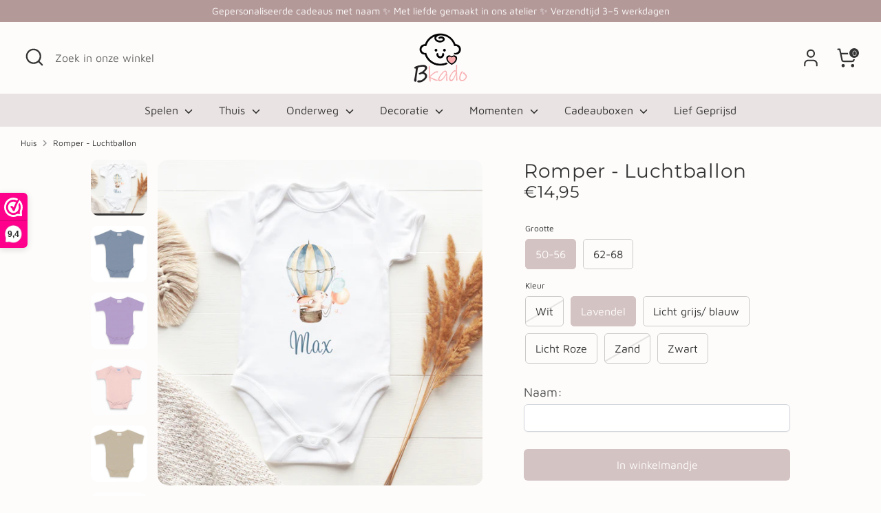

--- FILE ---
content_type: text/html; charset=utf-8
request_url: https://bkado.nl/products/romper-luchtballon-1
body_size: 35527
content:
<!doctype html>
<html class="no-js supports-no-cookies" lang="nl">
<head>
  <!-- Boost 6.2.1 -->
  <meta charset="utf-8" />
<meta name="viewport" content="width=device-width,initial-scale=1.0" />
<meta http-equiv="X-UA-Compatible" content="IE=edge">

<link rel="preconnect" href="https://cdn.shopify.com" crossorigin>
<link rel="preconnect" href="https://fonts.shopify.com" crossorigin>
<link rel="preconnect" href="https://monorail-edge.shopifysvc.com"><link rel="preload" as="font" href="//bkado.nl/cdn/fonts/maven_pro/mavenpro_n4.c68ed1d8b5c0af622b14d3bb80bf3ead8907ac11.woff2" type="font/woff2" crossorigin><link rel="preload" as="font" href="//bkado.nl/cdn/fonts/maven_pro/mavenpro_n4.c68ed1d8b5c0af622b14d3bb80bf3ead8907ac11.woff2" type="font/woff2" crossorigin><link rel="preload" as="font" href="//bkado.nl/cdn/fonts/montserrat/montserrat_n4.81949fa0ac9fd2021e16436151e8eaa539321637.woff2" type="font/woff2" crossorigin><link rel="preload" href="//bkado.nl/cdn/shop/t/14/assets/vendor.min.js?v=67207134794593361361718631431" as="script">
<link rel="preload" href="//bkado.nl/cdn/shop/t/14/assets/theme.js?v=48894961133382881861718631431" as="script"><link rel="canonical" href="https://bkado.nl/products/romper-luchtballon-1" /><link rel="icon" href="//bkado.nl/cdn/shop/files/favicon.png?crop=center&height=48&v=1721289910&width=48" type="image/png"><meta name="description" content="Ben je opzoek naar een schattig kraamcadeautje? Zoek dan niet verder, dit schattige rompertje heeft een opdruk met een vosje en kun je laten personaliseren met naam.  Personaliseren met naam:Er is niks leukers dan een shirt met jouw eigen naam, daarom kun je bij ons deze laten personaliseren. Echter passen wij wel de l">

  
  <title>
    Romper - Luchtballon
    
    
    
      &ndash; Bkado.nl
    
  </title>

  <meta property="og:site_name" content="Bkado.nl">
<meta property="og:url" content="https://bkado.nl/products/romper-luchtballon-1">
<meta property="og:title" content="Romper - Luchtballon">
<meta property="og:type" content="product">
<meta property="og:description" content="Ben je opzoek naar een schattig kraamcadeautje? Zoek dan niet verder, dit schattige rompertje heeft een opdruk met een vosje en kun je laten personaliseren met naam.  Personaliseren met naam:Er is niks leukers dan een shirt met jouw eigen naam, daarom kun je bij ons deze laten personaliseren. Echter passen wij wel de l"><meta property="og:image" content="http://bkado.nl/cdn/shop/files/mockuoluchtballon_af170c5d-c694-4b86-b855-6cd14dbb2736_1200x1200.png?v=1693295562">
  <meta property="og:image:secure_url" content="https://bkado.nl/cdn/shop/files/mockuoluchtballon_af170c5d-c694-4b86-b855-6cd14dbb2736_1200x1200.png?v=1693295562">
  <meta property="og:image:width" content="2727">
  <meta property="og:image:height" content="2727"><meta property="og:price:amount" content="14,95">
  <meta property="og:price:currency" content="EUR"><meta name="twitter:card" content="summary_large_image">
<meta name="twitter:title" content="Romper - Luchtballon">
<meta name="twitter:description" content="Ben je opzoek naar een schattig kraamcadeautje? Zoek dan niet verder, dit schattige rompertje heeft een opdruk met een vosje en kun je laten personaliseren met naam.  Personaliseren met naam:Er is niks leukers dan een shirt met jouw eigen naam, daarom kun je bij ons deze laten personaliseren. Echter passen wij wel de l">

<style>
    
    @font-face {
  font-family: Montserrat;
  font-weight: 400;
  font-style: normal;
  font-display: fallback;
  src: url("//bkado.nl/cdn/fonts/montserrat/montserrat_n4.81949fa0ac9fd2021e16436151e8eaa539321637.woff2") format("woff2"),
       url("//bkado.nl/cdn/fonts/montserrat/montserrat_n4.a6c632ca7b62da89c3594789ba828388aac693fe.woff") format("woff");
}

    @font-face {
  font-family: "Maven Pro";
  font-weight: 400;
  font-style: normal;
  font-display: fallback;
  src: url("//bkado.nl/cdn/fonts/maven_pro/mavenpro_n4.c68ed1d8b5c0af622b14d3bb80bf3ead8907ac11.woff2") format("woff2"),
       url("//bkado.nl/cdn/fonts/maven_pro/mavenpro_n4.522bf9c765ae9601c2a4846d60057ced1efdcde2.woff") format("woff");
}

    @font-face {
  font-family: "Maven Pro";
  font-weight: 700;
  font-style: normal;
  font-display: fallback;
  src: url("//bkado.nl/cdn/fonts/maven_pro/mavenpro_n7.1cf8ef6e1971df8c9c821bcb73da0b10e0c49a8b.woff2") format("woff2"),
       url("//bkado.nl/cdn/fonts/maven_pro/mavenpro_n7.1ecc5b9854a5f30ff1b42559ffcca41d24759633.woff") format("woff");
}

    
    
    @font-face {
  font-family: "Maven Pro";
  font-weight: 400;
  font-style: normal;
  font-display: fallback;
  src: url("//bkado.nl/cdn/fonts/maven_pro/mavenpro_n4.c68ed1d8b5c0af622b14d3bb80bf3ead8907ac11.woff2") format("woff2"),
       url("//bkado.nl/cdn/fonts/maven_pro/mavenpro_n4.522bf9c765ae9601c2a4846d60057ced1efdcde2.woff") format("woff");
}

  </style>

  <link href="//bkado.nl/cdn/shop/t/14/assets/styles.css?v=88918592179300501481765279775" rel="stylesheet" type="text/css" media="all" />
<script>
    document.documentElement.className = document.documentElement.className.replace('no-js', 'js');
    window.theme = window.theme || {};
    window.slate = window.slate || {};
    theme.moneyFormatWithCodeForProductsPreference = "€{{amount_with_comma_separator}}";
    theme.moneyFormatWithCodeForCartPreference = "€{{amount_with_comma_separator}}";
    theme.moneyFormat = "€{{amount_with_comma_separator}}";
    theme.strings = {
      addToCart: "In winkelmandje",
      unavailable: "Niet beschikbaar",
      addressError: "Fout bij het opzoeken van dat adres",
      addressNoResults: "Geen resultaten voor dat adres",
      addressQueryLimit: "U heeft de gebruikslimiet van de Google API overschreden. Overweeg een upgrade naar een \u003ca href=\"https:\/\/developers.google.com\/maps\/premium\/usage-limits\"\u003ePremium Plan\u003c\/a\u003e.",
      authError: "Er is een probleem opgetreden bij het verifiëren van uw Google Maps API Key.",
      addingToCart: "Het toevoegen",
      addedToCart: "Toegevoegd",
      productPreorder: "Voorafgaande bestelling",
      addedToCartPopupTitle: "Toegevoegd:",
      addedToCartPopupItems: "Hoeveelheid",
      addedToCartPopupSubtotal: "Subtotaal",
      addedToCartPopupGoToCart: "Plaats bestelling",
      cartTermsNotChecked: "U moet akkoord gaan met de algemene voorwaarden voordat u verdergaat.",
      searchLoading: "Bezig met laden",
      searchMoreResults: "Bekijk alle resultaten",
      searchNoResults: "Geen resultaten",
      priceFrom: "Vanaf",
      quantityTooHigh: "Je kunt er maar [[ quantity ]] in je winkelmandje hebben",
      onSale: "Sale",
      soldOut: "Uitverkocht",
      in_stock: "Op voorraad",
      low_stock: "Beperkte voorraad",
      only_x_left: "[[ quantity ]] op voorraad",
      single_unit_available: "1 stuk beschikbaar",
      x_units_available: "[[ quantity ]] stuks beschikbaar",
      unitPriceSeparator: " \/ ",
      close: "Dichtbij",
      cart_shipping_calculator_hide_calculator: "Verzendcalculator verbergen",
      cart_shipping_calculator_title: "Verzend schattingen",
      cart_general_hide_note: "Verberg instructies voor verkoper",
      cart_general_show_note: "Voeg instructies toe voor verkoper",
      previous: "voorgaand",
      next: "volgende"
    };
    theme.routes = {
      account_login_url: 'https://bkado.nl/customer_authentication/redirect?locale=nl&region_country=NL',
      account_register_url: 'https://account.bkado.nl?locale=nl',
      account_addresses_url: '/account/addresses',
      search_url: '/search',
      cart_url: '/cart',
      cart_add_url: '/cart/add',
      cart_change_url: '/cart/change',
      product_recommendations_url: '/recommendations/products'
    };
    theme.settings = {
      dynamicQtyOpts: false,
      saleLabelEnabled: true,
      soldLabelEnabled: true,
      onAddToCart: "add_and_redirect"
    };
  </script><script>window.performance && window.performance.mark && window.performance.mark('shopify.content_for_header.start');</script><meta name="facebook-domain-verification" content="o02l1a62wysusal0wfa7ocg49wox5j">
<meta name="google-site-verification" content="6WlZ21zz78hy6paA2jvnmHcBxF-0im1iML2k9_Cblow">
<meta id="shopify-digital-wallet" name="shopify-digital-wallet" content="/58266222752/digital_wallets/dialog">
<meta name="shopify-checkout-api-token" content="dd257d9a74fb0ecb954854c2e372af34">
<link rel="alternate" type="application/json+oembed" href="https://bkado.nl/products/romper-luchtballon-1.oembed">
<script async="async" src="/checkouts/internal/preloads.js?locale=nl-NL"></script>
<link rel="preconnect" href="https://shop.app" crossorigin="anonymous">
<script async="async" src="https://shop.app/checkouts/internal/preloads.js?locale=nl-NL&shop_id=58266222752" crossorigin="anonymous"></script>
<script id="apple-pay-shop-capabilities" type="application/json">{"shopId":58266222752,"countryCode":"NL","currencyCode":"EUR","merchantCapabilities":["supports3DS"],"merchantId":"gid:\/\/shopify\/Shop\/58266222752","merchantName":"Bkado.nl","requiredBillingContactFields":["postalAddress","email"],"requiredShippingContactFields":["postalAddress","email"],"shippingType":"shipping","supportedNetworks":["visa","maestro","masterCard","amex"],"total":{"type":"pending","label":"Bkado.nl","amount":"1.00"},"shopifyPaymentsEnabled":true,"supportsSubscriptions":true}</script>
<script id="shopify-features" type="application/json">{"accessToken":"dd257d9a74fb0ecb954854c2e372af34","betas":["rich-media-storefront-analytics"],"domain":"bkado.nl","predictiveSearch":true,"shopId":58266222752,"locale":"nl"}</script>
<script>var Shopify = Shopify || {};
Shopify.shop = "bkado.myshopify.com";
Shopify.locale = "nl";
Shopify.currency = {"active":"EUR","rate":"1.0"};
Shopify.country = "NL";
Shopify.theme = {"name":"Bkado V4.1 Live","id":168943780183,"schema_name":"Boost","schema_version":"6.2.1","theme_store_id":863,"role":"main"};
Shopify.theme.handle = "null";
Shopify.theme.style = {"id":null,"handle":null};
Shopify.cdnHost = "bkado.nl/cdn";
Shopify.routes = Shopify.routes || {};
Shopify.routes.root = "/";</script>
<script type="module">!function(o){(o.Shopify=o.Shopify||{}).modules=!0}(window);</script>
<script>!function(o){function n(){var o=[];function n(){o.push(Array.prototype.slice.apply(arguments))}return n.q=o,n}var t=o.Shopify=o.Shopify||{};t.loadFeatures=n(),t.autoloadFeatures=n()}(window);</script>
<script>
  window.ShopifyPay = window.ShopifyPay || {};
  window.ShopifyPay.apiHost = "shop.app\/pay";
  window.ShopifyPay.redirectState = null;
</script>
<script id="shop-js-analytics" type="application/json">{"pageType":"product"}</script>
<script defer="defer" async type="module" src="//bkado.nl/cdn/shopifycloud/shop-js/modules/v2/client.init-shop-cart-sync_QuNGV0FJ.nl.esm.js"></script>
<script defer="defer" async type="module" src="//bkado.nl/cdn/shopifycloud/shop-js/modules/v2/chunk.common_Q_rvAlK_.esm.js"></script>
<script type="module">
  await import("//bkado.nl/cdn/shopifycloud/shop-js/modules/v2/client.init-shop-cart-sync_QuNGV0FJ.nl.esm.js");
await import("//bkado.nl/cdn/shopifycloud/shop-js/modules/v2/chunk.common_Q_rvAlK_.esm.js");

  window.Shopify.SignInWithShop?.initShopCartSync?.({"fedCMEnabled":true,"windoidEnabled":true});

</script>
<script>
  window.Shopify = window.Shopify || {};
  if (!window.Shopify.featureAssets) window.Shopify.featureAssets = {};
  window.Shopify.featureAssets['shop-js'] = {"shop-cart-sync":["modules/v2/client.shop-cart-sync_v2Im_IqS.nl.esm.js","modules/v2/chunk.common_Q_rvAlK_.esm.js"],"init-fed-cm":["modules/v2/client.init-fed-cm_CALVCg5x.nl.esm.js","modules/v2/chunk.common_Q_rvAlK_.esm.js"],"shop-button":["modules/v2/client.shop-button_BZdI1tj5.nl.esm.js","modules/v2/chunk.common_Q_rvAlK_.esm.js"],"shop-cash-offers":["modules/v2/client.shop-cash-offers_DJ7sNZY4.nl.esm.js","modules/v2/chunk.common_Q_rvAlK_.esm.js","modules/v2/chunk.modal_CeAKnrHb.esm.js"],"init-windoid":["modules/v2/client.init-windoid_CALabQ2R.nl.esm.js","modules/v2/chunk.common_Q_rvAlK_.esm.js"],"shop-toast-manager":["modules/v2/client.shop-toast-manager_BNsHLXfX.nl.esm.js","modules/v2/chunk.common_Q_rvAlK_.esm.js"],"init-shop-email-lookup-coordinator":["modules/v2/client.init-shop-email-lookup-coordinator_BZ5o9RmZ.nl.esm.js","modules/v2/chunk.common_Q_rvAlK_.esm.js"],"init-shop-cart-sync":["modules/v2/client.init-shop-cart-sync_QuNGV0FJ.nl.esm.js","modules/v2/chunk.common_Q_rvAlK_.esm.js"],"pay-button":["modules/v2/client.pay-button_DH9WpvXX.nl.esm.js","modules/v2/chunk.common_Q_rvAlK_.esm.js"],"shop-login-button":["modules/v2/client.shop-login-button_COkwoAAz.nl.esm.js","modules/v2/chunk.common_Q_rvAlK_.esm.js","modules/v2/chunk.modal_CeAKnrHb.esm.js"],"avatar":["modules/v2/client.avatar_BTnouDA3.nl.esm.js"],"init-shop-for-new-customer-accounts":["modules/v2/client.init-shop-for-new-customer-accounts_Dp2NwhxJ.nl.esm.js","modules/v2/client.shop-login-button_COkwoAAz.nl.esm.js","modules/v2/chunk.common_Q_rvAlK_.esm.js","modules/v2/chunk.modal_CeAKnrHb.esm.js"],"init-customer-accounts-sign-up":["modules/v2/client.init-customer-accounts-sign-up_BweG7FkO.nl.esm.js","modules/v2/client.shop-login-button_COkwoAAz.nl.esm.js","modules/v2/chunk.common_Q_rvAlK_.esm.js","modules/v2/chunk.modal_CeAKnrHb.esm.js"],"checkout-modal":["modules/v2/client.checkout-modal_C8pcj5AT.nl.esm.js","modules/v2/chunk.common_Q_rvAlK_.esm.js","modules/v2/chunk.modal_CeAKnrHb.esm.js"],"init-customer-accounts":["modules/v2/client.init-customer-accounts_ClzPEagm.nl.esm.js","modules/v2/client.shop-login-button_COkwoAAz.nl.esm.js","modules/v2/chunk.common_Q_rvAlK_.esm.js","modules/v2/chunk.modal_CeAKnrHb.esm.js"],"shop-follow-button":["modules/v2/client.shop-follow-button_DSERhClK.nl.esm.js","modules/v2/chunk.common_Q_rvAlK_.esm.js","modules/v2/chunk.modal_CeAKnrHb.esm.js"],"lead-capture":["modules/v2/client.lead-capture_BBqcnXyr.nl.esm.js","modules/v2/chunk.common_Q_rvAlK_.esm.js","modules/v2/chunk.modal_CeAKnrHb.esm.js"],"shop-login":["modules/v2/client.shop-login_Dyhu0r_g.nl.esm.js","modules/v2/chunk.common_Q_rvAlK_.esm.js","modules/v2/chunk.modal_CeAKnrHb.esm.js"],"payment-terms":["modules/v2/client.payment-terms_BRIikRsb.nl.esm.js","modules/v2/chunk.common_Q_rvAlK_.esm.js","modules/v2/chunk.modal_CeAKnrHb.esm.js"]};
</script>
<script>(function() {
  var isLoaded = false;
  function asyncLoad() {
    if (isLoaded) return;
    isLoaded = true;
    var urls = ["https:\/\/www.webwinkelkeur.nl\/apps\/shopify\/script.php?shop=bkado.myshopify.com"];
    for (var i = 0; i < urls.length; i++) {
      var s = document.createElement('script');
      s.type = 'text/javascript';
      s.async = true;
      s.src = urls[i];
      var x = document.getElementsByTagName('script')[0];
      x.parentNode.insertBefore(s, x);
    }
  };
  if(window.attachEvent) {
    window.attachEvent('onload', asyncLoad);
  } else {
    window.addEventListener('load', asyncLoad, false);
  }
})();</script>
<script id="__st">var __st={"a":58266222752,"offset":3600,"reqid":"230c3cea-b1c7-4339-8407-69355c47efbd-1765471965","pageurl":"bkado.nl\/products\/romper-luchtballon-1","u":"be12363239c1","p":"product","rtyp":"product","rid":8543424774487};</script>
<script>window.ShopifyPaypalV4VisibilityTracking = true;</script>
<script id="captcha-bootstrap">!function(){'use strict';const t='contact',e='account',n='new_comment',o=[[t,t],['blogs',n],['comments',n],[t,'customer']],c=[[e,'customer_login'],[e,'guest_login'],[e,'recover_customer_password'],[e,'create_customer']],r=t=>t.map((([t,e])=>`form[action*='/${t}']:not([data-nocaptcha='true']) input[name='form_type'][value='${e}']`)).join(','),a=t=>()=>t?[...document.querySelectorAll(t)].map((t=>t.form)):[];function s(){const t=[...o],e=r(t);return a(e)}const i='password',u='form_key',d=['recaptcha-v3-token','g-recaptcha-response','h-captcha-response',i],f=()=>{try{return window.sessionStorage}catch{return}},m='__shopify_v',_=t=>t.elements[u];function p(t,e,n=!1){try{const o=window.sessionStorage,c=JSON.parse(o.getItem(e)),{data:r}=function(t){const{data:e,action:n}=t;return t[m]||n?{data:e,action:n}:{data:t,action:n}}(c);for(const[e,n]of Object.entries(r))t.elements[e]&&(t.elements[e].value=n);n&&o.removeItem(e)}catch(o){console.error('form repopulation failed',{error:o})}}const l='form_type',E='cptcha';function T(t){t.dataset[E]=!0}const w=window,h=w.document,L='Shopify',v='ce_forms',y='captcha';let A=!1;((t,e)=>{const n=(g='f06e6c50-85a8-45c8-87d0-21a2b65856fe',I='https://cdn.shopify.com/shopifycloud/storefront-forms-hcaptcha/ce_storefront_forms_captcha_hcaptcha.v1.5.2.iife.js',D={infoText:'Beschermd door hCaptcha',privacyText:'Privacy',termsText:'Voorwaarden'},(t,e,n)=>{const o=w[L][v],c=o.bindForm;if(c)return c(t,g,e,D).then(n);var r;o.q.push([[t,g,e,D],n]),r=I,A||(h.body.append(Object.assign(h.createElement('script'),{id:'captcha-provider',async:!0,src:r})),A=!0)});var g,I,D;w[L]=w[L]||{},w[L][v]=w[L][v]||{},w[L][v].q=[],w[L][y]=w[L][y]||{},w[L][y].protect=function(t,e){n(t,void 0,e),T(t)},Object.freeze(w[L][y]),function(t,e,n,w,h,L){const[v,y,A,g]=function(t,e,n){const i=e?o:[],u=t?c:[],d=[...i,...u],f=r(d),m=r(i),_=r(d.filter((([t,e])=>n.includes(e))));return[a(f),a(m),a(_),s()]}(w,h,L),I=t=>{const e=t.target;return e instanceof HTMLFormElement?e:e&&e.form},D=t=>v().includes(t);t.addEventListener('submit',(t=>{const e=I(t);if(!e)return;const n=D(e)&&!e.dataset.hcaptchaBound&&!e.dataset.recaptchaBound,o=_(e),c=g().includes(e)&&(!o||!o.value);(n||c)&&t.preventDefault(),c&&!n&&(function(t){try{if(!f())return;!function(t){const e=f();if(!e)return;const n=_(t);if(!n)return;const o=n.value;o&&e.removeItem(o)}(t);const e=Array.from(Array(32),(()=>Math.random().toString(36)[2])).join('');!function(t,e){_(t)||t.append(Object.assign(document.createElement('input'),{type:'hidden',name:u})),t.elements[u].value=e}(t,e),function(t,e){const n=f();if(!n)return;const o=[...t.querySelectorAll(`input[type='${i}']`)].map((({name:t})=>t)),c=[...d,...o],r={};for(const[a,s]of new FormData(t).entries())c.includes(a)||(r[a]=s);n.setItem(e,JSON.stringify({[m]:1,action:t.action,data:r}))}(t,e)}catch(e){console.error('failed to persist form',e)}}(e),e.submit())}));const S=(t,e)=>{t&&!t.dataset[E]&&(n(t,e.some((e=>e===t))),T(t))};for(const o of['focusin','change'])t.addEventListener(o,(t=>{const e=I(t);D(e)&&S(e,y())}));const B=e.get('form_key'),M=e.get(l),P=B&&M;t.addEventListener('DOMContentLoaded',(()=>{const t=y();if(P)for(const e of t)e.elements[l].value===M&&p(e,B);[...new Set([...A(),...v().filter((t=>'true'===t.dataset.shopifyCaptcha))])].forEach((e=>S(e,t)))}))}(h,new URLSearchParams(w.location.search),n,t,e,['guest_login'])})(!0,!0)}();</script>
<script integrity="sha256-52AcMU7V7pcBOXWImdc/TAGTFKeNjmkeM1Pvks/DTgc=" data-source-attribution="shopify.loadfeatures" defer="defer" src="//bkado.nl/cdn/shopifycloud/storefront/assets/storefront/load_feature-81c60534.js" crossorigin="anonymous"></script>
<script crossorigin="anonymous" defer="defer" src="//bkado.nl/cdn/shopifycloud/storefront/assets/shopify_pay/storefront-65b4c6d7.js?v=20250812"></script>
<script data-source-attribution="shopify.dynamic_checkout.dynamic.init">var Shopify=Shopify||{};Shopify.PaymentButton=Shopify.PaymentButton||{isStorefrontPortableWallets:!0,init:function(){window.Shopify.PaymentButton.init=function(){};var t=document.createElement("script");t.src="https://bkado.nl/cdn/shopifycloud/portable-wallets/latest/portable-wallets.nl.js",t.type="module",document.head.appendChild(t)}};
</script>
<script data-source-attribution="shopify.dynamic_checkout.buyer_consent">
  function portableWalletsHideBuyerConsent(e){var t=document.getElementById("shopify-buyer-consent"),n=document.getElementById("shopify-subscription-policy-button");t&&n&&(t.classList.add("hidden"),t.setAttribute("aria-hidden","true"),n.removeEventListener("click",e))}function portableWalletsShowBuyerConsent(e){var t=document.getElementById("shopify-buyer-consent"),n=document.getElementById("shopify-subscription-policy-button");t&&n&&(t.classList.remove("hidden"),t.removeAttribute("aria-hidden"),n.addEventListener("click",e))}window.Shopify?.PaymentButton&&(window.Shopify.PaymentButton.hideBuyerConsent=portableWalletsHideBuyerConsent,window.Shopify.PaymentButton.showBuyerConsent=portableWalletsShowBuyerConsent);
</script>
<script data-source-attribution="shopify.dynamic_checkout.cart.bootstrap">document.addEventListener("DOMContentLoaded",(function(){function t(){return document.querySelector("shopify-accelerated-checkout-cart, shopify-accelerated-checkout")}if(t())Shopify.PaymentButton.init();else{new MutationObserver((function(e,n){t()&&(Shopify.PaymentButton.init(),n.disconnect())})).observe(document.body,{childList:!0,subtree:!0})}}));
</script>
<script id='scb4127' type='text/javascript' async='' src='https://bkado.nl/cdn/shopifycloud/privacy-banner/storefront-banner.js'></script><link id="shopify-accelerated-checkout-styles" rel="stylesheet" media="screen" href="https://bkado.nl/cdn/shopifycloud/portable-wallets/latest/accelerated-checkout-backwards-compat.css" crossorigin="anonymous">
<style id="shopify-accelerated-checkout-cart">
        #shopify-buyer-consent {
  margin-top: 1em;
  display: inline-block;
  width: 100%;
}

#shopify-buyer-consent.hidden {
  display: none;
}

#shopify-subscription-policy-button {
  background: none;
  border: none;
  padding: 0;
  text-decoration: underline;
  font-size: inherit;
  cursor: pointer;
}

#shopify-subscription-policy-button::before {
  box-shadow: none;
}

      </style>
<script id="sections-script" data-sections="product-recommendations" defer="defer" src="//bkado.nl/cdn/shop/t/14/compiled_assets/scripts.js?2532"></script>
<script>window.performance && window.performance.mark && window.performance.mark('shopify.content_for_header.end');</script>
<!-- BEGIN app block: shopify://apps/live-product-options/blocks/app-embed/88bfdf40-5e27-4962-a966-70c8d1e87757 --><script>
  window.theme = window.theme || {};window.theme.moneyFormat = "€{{amount_with_comma_separator}}";window.theme.moneyFormatWithCurrency = "€{{amount_with_comma_separator}}";
  window.theme.currencies = ['EUR'];
</script><script src="https://assets.cloudlift.app/api/assets/options.js?shop=bkado.myshopify.com" defer="defer"></script>
<!-- END app block --><!-- BEGIN app block: shopify://apps/webwinkelkeur/blocks/sidebar/c3ac2bcb-63f1-40d3-9622-f307cd559ad3 -->
    <script>
        (function (n, r) {
            var e = document.createElement("script");
            e.async = !0, e.src = n + "/sidebar.js?id=" + r + "&c=" + c(10, r);
            var t = document.getElementsByTagName("script")[0];
            t.parentNode.insertBefore(e, t);

            function c(s, i) {
                var o = Date.now(), a = s * 6e4, _ = (Math.sin(i) || 0) * a;
                return Math.floor((o + _) / a)
            }
        })("https://dashboard.webwinkelkeur.nl", 1208105);
    </script>


<!-- END app block --><link href="https://monorail-edge.shopifysvc.com" rel="dns-prefetch">
<script>(function(){if ("sendBeacon" in navigator && "performance" in window) {try {var session_token_from_headers = performance.getEntriesByType('navigation')[0].serverTiming.find(x => x.name == '_s').description;} catch {var session_token_from_headers = undefined;}var session_cookie_matches = document.cookie.match(/_shopify_s=([^;]*)/);var session_token_from_cookie = session_cookie_matches && session_cookie_matches.length === 2 ? session_cookie_matches[1] : "";var session_token = session_token_from_headers || session_token_from_cookie || "";function handle_abandonment_event(e) {var entries = performance.getEntries().filter(function(entry) {return /monorail-edge.shopifysvc.com/.test(entry.name);});if (!window.abandonment_tracked && entries.length === 0) {window.abandonment_tracked = true;var currentMs = Date.now();var navigation_start = performance.timing.navigationStart;var payload = {shop_id: 58266222752,url: window.location.href,navigation_start,duration: currentMs - navigation_start,session_token,page_type: "product"};window.navigator.sendBeacon("https://monorail-edge.shopifysvc.com/v1/produce", JSON.stringify({schema_id: "online_store_buyer_site_abandonment/1.1",payload: payload,metadata: {event_created_at_ms: currentMs,event_sent_at_ms: currentMs}}));}}window.addEventListener('pagehide', handle_abandonment_event);}}());</script>
<script id="web-pixels-manager-setup">(function e(e,d,r,n,o){if(void 0===o&&(o={}),!Boolean(null===(a=null===(i=window.Shopify)||void 0===i?void 0:i.analytics)||void 0===a?void 0:a.replayQueue)){var i,a;window.Shopify=window.Shopify||{};var t=window.Shopify;t.analytics=t.analytics||{};var s=t.analytics;s.replayQueue=[],s.publish=function(e,d,r){return s.replayQueue.push([e,d,r]),!0};try{self.performance.mark("wpm:start")}catch(e){}var l=function(){var e={modern:/Edge?\/(1{2}[4-9]|1[2-9]\d|[2-9]\d{2}|\d{4,})\.\d+(\.\d+|)|Firefox\/(1{2}[4-9]|1[2-9]\d|[2-9]\d{2}|\d{4,})\.\d+(\.\d+|)|Chrom(ium|e)\/(9{2}|\d{3,})\.\d+(\.\d+|)|(Maci|X1{2}).+ Version\/(15\.\d+|(1[6-9]|[2-9]\d|\d{3,})\.\d+)([,.]\d+|)( \(\w+\)|)( Mobile\/\w+|) Safari\/|Chrome.+OPR\/(9{2}|\d{3,})\.\d+\.\d+|(CPU[ +]OS|iPhone[ +]OS|CPU[ +]iPhone|CPU IPhone OS|CPU iPad OS)[ +]+(15[._]\d+|(1[6-9]|[2-9]\d|\d{3,})[._]\d+)([._]\d+|)|Android:?[ /-](13[3-9]|1[4-9]\d|[2-9]\d{2}|\d{4,})(\.\d+|)(\.\d+|)|Android.+Firefox\/(13[5-9]|1[4-9]\d|[2-9]\d{2}|\d{4,})\.\d+(\.\d+|)|Android.+Chrom(ium|e)\/(13[3-9]|1[4-9]\d|[2-9]\d{2}|\d{4,})\.\d+(\.\d+|)|SamsungBrowser\/([2-9]\d|\d{3,})\.\d+/,legacy:/Edge?\/(1[6-9]|[2-9]\d|\d{3,})\.\d+(\.\d+|)|Firefox\/(5[4-9]|[6-9]\d|\d{3,})\.\d+(\.\d+|)|Chrom(ium|e)\/(5[1-9]|[6-9]\d|\d{3,})\.\d+(\.\d+|)([\d.]+$|.*Safari\/(?![\d.]+ Edge\/[\d.]+$))|(Maci|X1{2}).+ Version\/(10\.\d+|(1[1-9]|[2-9]\d|\d{3,})\.\d+)([,.]\d+|)( \(\w+\)|)( Mobile\/\w+|) Safari\/|Chrome.+OPR\/(3[89]|[4-9]\d|\d{3,})\.\d+\.\d+|(CPU[ +]OS|iPhone[ +]OS|CPU[ +]iPhone|CPU IPhone OS|CPU iPad OS)[ +]+(10[._]\d+|(1[1-9]|[2-9]\d|\d{3,})[._]\d+)([._]\d+|)|Android:?[ /-](13[3-9]|1[4-9]\d|[2-9]\d{2}|\d{4,})(\.\d+|)(\.\d+|)|Mobile Safari.+OPR\/([89]\d|\d{3,})\.\d+\.\d+|Android.+Firefox\/(13[5-9]|1[4-9]\d|[2-9]\d{2}|\d{4,})\.\d+(\.\d+|)|Android.+Chrom(ium|e)\/(13[3-9]|1[4-9]\d|[2-9]\d{2}|\d{4,})\.\d+(\.\d+|)|Android.+(UC? ?Browser|UCWEB|U3)[ /]?(15\.([5-9]|\d{2,})|(1[6-9]|[2-9]\d|\d{3,})\.\d+)\.\d+|SamsungBrowser\/(5\.\d+|([6-9]|\d{2,})\.\d+)|Android.+MQ{2}Browser\/(14(\.(9|\d{2,})|)|(1[5-9]|[2-9]\d|\d{3,})(\.\d+|))(\.\d+|)|K[Aa][Ii]OS\/(3\.\d+|([4-9]|\d{2,})\.\d+)(\.\d+|)/},d=e.modern,r=e.legacy,n=navigator.userAgent;return n.match(d)?"modern":n.match(r)?"legacy":"unknown"}(),u="modern"===l?"modern":"legacy",c=(null!=n?n:{modern:"",legacy:""})[u],f=function(e){return[e.baseUrl,"/wpm","/b",e.hashVersion,"modern"===e.buildTarget?"m":"l",".js"].join("")}({baseUrl:d,hashVersion:r,buildTarget:u}),m=function(e){var d=e.version,r=e.bundleTarget,n=e.surface,o=e.pageUrl,i=e.monorailEndpoint;return{emit:function(e){var a=e.status,t=e.errorMsg,s=(new Date).getTime(),l=JSON.stringify({metadata:{event_sent_at_ms:s},events:[{schema_id:"web_pixels_manager_load/3.1",payload:{version:d,bundle_target:r,page_url:o,status:a,surface:n,error_msg:t},metadata:{event_created_at_ms:s}}]});if(!i)return console&&console.warn&&console.warn("[Web Pixels Manager] No Monorail endpoint provided, skipping logging."),!1;try{return self.navigator.sendBeacon.bind(self.navigator)(i,l)}catch(e){}var u=new XMLHttpRequest;try{return u.open("POST",i,!0),u.setRequestHeader("Content-Type","text/plain"),u.send(l),!0}catch(e){return console&&console.warn&&console.warn("[Web Pixels Manager] Got an unhandled error while logging to Monorail."),!1}}}}({version:r,bundleTarget:l,surface:e.surface,pageUrl:self.location.href,monorailEndpoint:e.monorailEndpoint});try{o.browserTarget=l,function(e){var d=e.src,r=e.async,n=void 0===r||r,o=e.onload,i=e.onerror,a=e.sri,t=e.scriptDataAttributes,s=void 0===t?{}:t,l=document.createElement("script"),u=document.querySelector("head"),c=document.querySelector("body");if(l.async=n,l.src=d,a&&(l.integrity=a,l.crossOrigin="anonymous"),s)for(var f in s)if(Object.prototype.hasOwnProperty.call(s,f))try{l.dataset[f]=s[f]}catch(e){}if(o&&l.addEventListener("load",o),i&&l.addEventListener("error",i),u)u.appendChild(l);else{if(!c)throw new Error("Did not find a head or body element to append the script");c.appendChild(l)}}({src:f,async:!0,onload:function(){if(!function(){var e,d;return Boolean(null===(d=null===(e=window.Shopify)||void 0===e?void 0:e.analytics)||void 0===d?void 0:d.initialized)}()){var d=window.webPixelsManager.init(e)||void 0;if(d){var r=window.Shopify.analytics;r.replayQueue.forEach((function(e){var r=e[0],n=e[1],o=e[2];d.publishCustomEvent(r,n,o)})),r.replayQueue=[],r.publish=d.publishCustomEvent,r.visitor=d.visitor,r.initialized=!0}}},onerror:function(){return m.emit({status:"failed",errorMsg:"".concat(f," has failed to load")})},sri:function(e){var d=/^sha384-[A-Za-z0-9+/=]+$/;return"string"==typeof e&&d.test(e)}(c)?c:"",scriptDataAttributes:o}),m.emit({status:"loading"})}catch(e){m.emit({status:"failed",errorMsg:(null==e?void 0:e.message)||"Unknown error"})}}})({shopId: 58266222752,storefrontBaseUrl: "https://bkado.nl",extensionsBaseUrl: "https://extensions.shopifycdn.com/cdn/shopifycloud/web-pixels-manager",monorailEndpoint: "https://monorail-edge.shopifysvc.com/unstable/produce_batch",surface: "storefront-renderer",enabledBetaFlags: ["2dca8a86"],webPixelsConfigList: [{"id":"929136983","configuration":"{\"config\":\"{\\\"pixel_id\\\":\\\"G-JP7KZWS0EB\\\",\\\"target_country\\\":\\\"NL\\\",\\\"gtag_events\\\":[{\\\"type\\\":\\\"begin_checkout\\\",\\\"action_label\\\":[\\\"G-JP7KZWS0EB\\\",\\\"AW-10906872044\\\/mx-qCLCPx78DEOzR5tAo\\\"]},{\\\"type\\\":\\\"search\\\",\\\"action_label\\\":[\\\"G-JP7KZWS0EB\\\",\\\"AW-10906872044\\\/F4ExCLOPx78DEOzR5tAo\\\"]},{\\\"type\\\":\\\"view_item\\\",\\\"action_label\\\":[\\\"G-JP7KZWS0EB\\\",\\\"AW-10906872044\\\/ihbyCKqPx78DEOzR5tAo\\\",\\\"MC-CWGYYCKR9B\\\"]},{\\\"type\\\":\\\"purchase\\\",\\\"action_label\\\":[\\\"G-JP7KZWS0EB\\\",\\\"AW-10906872044\\\/GXErCKePx78DEOzR5tAo\\\",\\\"MC-CWGYYCKR9B\\\"]},{\\\"type\\\":\\\"page_view\\\",\\\"action_label\\\":[\\\"G-JP7KZWS0EB\\\",\\\"AW-10906872044\\\/ZugqCKSPx78DEOzR5tAo\\\",\\\"MC-CWGYYCKR9B\\\"]},{\\\"type\\\":\\\"add_payment_info\\\",\\\"action_label\\\":[\\\"G-JP7KZWS0EB\\\",\\\"AW-10906872044\\\/EAluCLaPx78DEOzR5tAo\\\"]},{\\\"type\\\":\\\"add_to_cart\\\",\\\"action_label\\\":[\\\"G-JP7KZWS0EB\\\",\\\"AW-10906872044\\\/f2t_CK2Px78DEOzR5tAo\\\"]}],\\\"enable_monitoring_mode\\\":false}\"}","eventPayloadVersion":"v1","runtimeContext":"OPEN","scriptVersion":"b2a88bafab3e21179ed38636efcd8a93","type":"APP","apiClientId":1780363,"privacyPurposes":[],"dataSharingAdjustments":{"protectedCustomerApprovalScopes":["read_customer_address","read_customer_email","read_customer_name","read_customer_personal_data","read_customer_phone"]}},{"id":"394461527","configuration":"{\"pixel_id\":\"183760553449433\",\"pixel_type\":\"facebook_pixel\",\"metaapp_system_user_token\":\"-\"}","eventPayloadVersion":"v1","runtimeContext":"OPEN","scriptVersion":"ca16bc87fe92b6042fbaa3acc2fbdaa6","type":"APP","apiClientId":2329312,"privacyPurposes":["ANALYTICS","MARKETING","SALE_OF_DATA"],"dataSharingAdjustments":{"protectedCustomerApprovalScopes":["read_customer_address","read_customer_email","read_customer_name","read_customer_personal_data","read_customer_phone"]}},{"id":"152469847","configuration":"{\"tagID\":\"2614484624163\"}","eventPayloadVersion":"v1","runtimeContext":"STRICT","scriptVersion":"18031546ee651571ed29edbe71a3550b","type":"APP","apiClientId":3009811,"privacyPurposes":["ANALYTICS","MARKETING","SALE_OF_DATA"],"dataSharingAdjustments":{"protectedCustomerApprovalScopes":["read_customer_address","read_customer_email","read_customer_name","read_customer_personal_data","read_customer_phone"]}},{"id":"183370071","eventPayloadVersion":"v1","runtimeContext":"LAX","scriptVersion":"1","type":"CUSTOM","privacyPurposes":["ANALYTICS"],"name":"Google Analytics tag (migrated)"},{"id":"shopify-app-pixel","configuration":"{}","eventPayloadVersion":"v1","runtimeContext":"STRICT","scriptVersion":"0450","apiClientId":"shopify-pixel","type":"APP","privacyPurposes":["ANALYTICS","MARKETING"]},{"id":"shopify-custom-pixel","eventPayloadVersion":"v1","runtimeContext":"LAX","scriptVersion":"0450","apiClientId":"shopify-pixel","type":"CUSTOM","privacyPurposes":["ANALYTICS","MARKETING"]}],isMerchantRequest: false,initData: {"shop":{"name":"Bkado.nl","paymentSettings":{"currencyCode":"EUR"},"myshopifyDomain":"bkado.myshopify.com","countryCode":"NL","storefrontUrl":"https:\/\/bkado.nl"},"customer":null,"cart":null,"checkout":null,"productVariants":[{"price":{"amount":14.95,"currencyCode":"EUR"},"product":{"title":"Romper - Luchtballon","vendor":"Bkado.nl","id":"8543424774487","untranslatedTitle":"Romper - Luchtballon","url":"\/products\/romper-luchtballon-1","type":""},"id":"47043748594007","image":{"src":"\/\/bkado.nl\/cdn\/shop\/files\/mockuoluchtballon_af170c5d-c694-4b86-b855-6cd14dbb2736.png?v=1693295562"},"sku":"ROMPER-FUNNIES-WIT-5056","title":"50-56 \/ Wit","untranslatedTitle":"50-56 \/ Wit"},{"price":{"amount":14.95,"currencyCode":"EUR"},"product":{"title":"Romper - Luchtballon","vendor":"Bkado.nl","id":"8543424774487","untranslatedTitle":"Romper - Luchtballon","url":"\/products\/romper-luchtballon-1","type":""},"id":"47043748626775","image":{"src":"\/\/bkado.nl\/cdn\/shop\/files\/mockuoluchtballon_af170c5d-c694-4b86-b855-6cd14dbb2736.png?v=1693295562"},"sku":"ROMPER-FUNNIES-LAVENDEL-5056","title":"50-56 \/ Lavendel","untranslatedTitle":"50-56 \/ Lavendel"},{"price":{"amount":14.95,"currencyCode":"EUR"},"product":{"title":"Romper - Luchtballon","vendor":"Bkado.nl","id":"8543424774487","untranslatedTitle":"Romper - Luchtballon","url":"\/products\/romper-luchtballon-1","type":""},"id":"47043748659543","image":{"src":"\/\/bkado.nl\/cdn\/shop\/files\/mockuoluchtballon_af170c5d-c694-4b86-b855-6cd14dbb2736.png?v=1693295562"},"sku":"ROMPER-FUNNIES-GRIJBLAU-5056","title":"50-56 \/ Licht grijs\/ blauw","untranslatedTitle":"50-56 \/ Licht grijs\/ blauw"},{"price":{"amount":14.95,"currencyCode":"EUR"},"product":{"title":"Romper - Luchtballon","vendor":"Bkado.nl","id":"8543424774487","untranslatedTitle":"Romper - Luchtballon","url":"\/products\/romper-luchtballon-1","type":""},"id":"47043748692311","image":{"src":"\/\/bkado.nl\/cdn\/shop\/files\/mockuoluchtballon_af170c5d-c694-4b86-b855-6cd14dbb2736.png?v=1693295562"},"sku":"ROMPER-FUNNIES-ROZE-5056","title":"50-56 \/ Licht Roze","untranslatedTitle":"50-56 \/ Licht Roze"},{"price":{"amount":14.95,"currencyCode":"EUR"},"product":{"title":"Romper - Luchtballon","vendor":"Bkado.nl","id":"8543424774487","untranslatedTitle":"Romper - Luchtballon","url":"\/products\/romper-luchtballon-1","type":""},"id":"47043748725079","image":{"src":"\/\/bkado.nl\/cdn\/shop\/files\/mockuoluchtballon_af170c5d-c694-4b86-b855-6cd14dbb2736.png?v=1693295562"},"sku":"","title":"50-56 \/ Zand","untranslatedTitle":"50-56 \/ Zand"},{"price":{"amount":14.95,"currencyCode":"EUR"},"product":{"title":"Romper - Luchtballon","vendor":"Bkado.nl","id":"8543424774487","untranslatedTitle":"Romper - Luchtballon","url":"\/products\/romper-luchtballon-1","type":""},"id":"47043748757847","image":{"src":"\/\/bkado.nl\/cdn\/shop\/files\/mockuoluchtballon_af170c5d-c694-4b86-b855-6cd14dbb2736.png?v=1693295562"},"sku":"ROMPER-FUNNIES-ZWART-5056","title":"50-56 \/ Zwart","untranslatedTitle":"50-56 \/ Zwart"},{"price":{"amount":14.95,"currencyCode":"EUR"},"product":{"title":"Romper - Luchtballon","vendor":"Bkado.nl","id":"8543424774487","untranslatedTitle":"Romper - Luchtballon","url":"\/products\/romper-luchtballon-1","type":""},"id":"47043748790615","image":{"src":"\/\/bkado.nl\/cdn\/shop\/files\/mockuoluchtballon_af170c5d-c694-4b86-b855-6cd14dbb2736.png?v=1693295562"},"sku":"ROMPER-FUNNIES-WIT-6268","title":"62-68 \/ Wit","untranslatedTitle":"62-68 \/ Wit"},{"price":{"amount":14.95,"currencyCode":"EUR"},"product":{"title":"Romper - Luchtballon","vendor":"Bkado.nl","id":"8543424774487","untranslatedTitle":"Romper - Luchtballon","url":"\/products\/romper-luchtballon-1","type":""},"id":"47043748823383","image":{"src":"\/\/bkado.nl\/cdn\/shop\/files\/mockuoluchtballon_af170c5d-c694-4b86-b855-6cd14dbb2736.png?v=1693295562"},"sku":"ROMPER-FUNNIES-LAVENDEL-6268","title":"62-68 \/ Lavendel","untranslatedTitle":"62-68 \/ Lavendel"},{"price":{"amount":14.95,"currencyCode":"EUR"},"product":{"title":"Romper - Luchtballon","vendor":"Bkado.nl","id":"8543424774487","untranslatedTitle":"Romper - Luchtballon","url":"\/products\/romper-luchtballon-1","type":""},"id":"47043748856151","image":{"src":"\/\/bkado.nl\/cdn\/shop\/files\/mockuoluchtballon_af170c5d-c694-4b86-b855-6cd14dbb2736.png?v=1693295562"},"sku":"ROMPER-FUNNIES-GRIJBLAU-6268","title":"62-68 \/ Licht grijs\/ blauw","untranslatedTitle":"62-68 \/ Licht grijs\/ blauw"},{"price":{"amount":14.95,"currencyCode":"EUR"},"product":{"title":"Romper - Luchtballon","vendor":"Bkado.nl","id":"8543424774487","untranslatedTitle":"Romper - Luchtballon","url":"\/products\/romper-luchtballon-1","type":""},"id":"47043748888919","image":{"src":"\/\/bkado.nl\/cdn\/shop\/files\/mockuoluchtballon_af170c5d-c694-4b86-b855-6cd14dbb2736.png?v=1693295562"},"sku":"ROMPER-FUNNIES-ROZE-6268","title":"62-68 \/ Licht Roze","untranslatedTitle":"62-68 \/ Licht Roze"},{"price":{"amount":14.95,"currencyCode":"EUR"},"product":{"title":"Romper - Luchtballon","vendor":"Bkado.nl","id":"8543424774487","untranslatedTitle":"Romper - Luchtballon","url":"\/products\/romper-luchtballon-1","type":""},"id":"47043748921687","image":{"src":"\/\/bkado.nl\/cdn\/shop\/files\/mockuoluchtballon_af170c5d-c694-4b86-b855-6cd14dbb2736.png?v=1693295562"},"sku":"","title":"62-68 \/ Zand","untranslatedTitle":"62-68 \/ Zand"},{"price":{"amount":14.95,"currencyCode":"EUR"},"product":{"title":"Romper - Luchtballon","vendor":"Bkado.nl","id":"8543424774487","untranslatedTitle":"Romper - Luchtballon","url":"\/products\/romper-luchtballon-1","type":""},"id":"47043748954455","image":{"src":"\/\/bkado.nl\/cdn\/shop\/files\/mockuoluchtballon_af170c5d-c694-4b86-b855-6cd14dbb2736.png?v=1693295562"},"sku":"ROMPER-FUNNIES-ZWART-6268","title":"62-68 \/ Zwart","untranslatedTitle":"62-68 \/ Zwart"}],"purchasingCompany":null},},"https://bkado.nl/cdn","ae1676cfwd2530674p4253c800m34e853cb",{"modern":"","legacy":""},{"shopId":"58266222752","storefrontBaseUrl":"https:\/\/bkado.nl","extensionBaseUrl":"https:\/\/extensions.shopifycdn.com\/cdn\/shopifycloud\/web-pixels-manager","surface":"storefront-renderer","enabledBetaFlags":"[\"2dca8a86\"]","isMerchantRequest":"false","hashVersion":"ae1676cfwd2530674p4253c800m34e853cb","publish":"custom","events":"[[\"page_viewed\",{}],[\"product_viewed\",{\"productVariant\":{\"price\":{\"amount\":14.95,\"currencyCode\":\"EUR\"},\"product\":{\"title\":\"Romper - Luchtballon\",\"vendor\":\"Bkado.nl\",\"id\":\"8543424774487\",\"untranslatedTitle\":\"Romper - Luchtballon\",\"url\":\"\/products\/romper-luchtballon-1\",\"type\":\"\"},\"id\":\"47043748626775\",\"image\":{\"src\":\"\/\/bkado.nl\/cdn\/shop\/files\/mockuoluchtballon_af170c5d-c694-4b86-b855-6cd14dbb2736.png?v=1693295562\"},\"sku\":\"ROMPER-FUNNIES-LAVENDEL-5056\",\"title\":\"50-56 \/ Lavendel\",\"untranslatedTitle\":\"50-56 \/ Lavendel\"}}]]"});</script><script>
  window.ShopifyAnalytics = window.ShopifyAnalytics || {};
  window.ShopifyAnalytics.meta = window.ShopifyAnalytics.meta || {};
  window.ShopifyAnalytics.meta.currency = 'EUR';
  var meta = {"product":{"id":8543424774487,"gid":"gid:\/\/shopify\/Product\/8543424774487","vendor":"Bkado.nl","type":"","variants":[{"id":47043748594007,"price":1495,"name":"Romper - Luchtballon - 50-56 \/ Wit","public_title":"50-56 \/ Wit","sku":"ROMPER-FUNNIES-WIT-5056"},{"id":47043748626775,"price":1495,"name":"Romper - Luchtballon - 50-56 \/ Lavendel","public_title":"50-56 \/ Lavendel","sku":"ROMPER-FUNNIES-LAVENDEL-5056"},{"id":47043748659543,"price":1495,"name":"Romper - Luchtballon - 50-56 \/ Licht grijs\/ blauw","public_title":"50-56 \/ Licht grijs\/ blauw","sku":"ROMPER-FUNNIES-GRIJBLAU-5056"},{"id":47043748692311,"price":1495,"name":"Romper - Luchtballon - 50-56 \/ Licht Roze","public_title":"50-56 \/ Licht Roze","sku":"ROMPER-FUNNIES-ROZE-5056"},{"id":47043748725079,"price":1495,"name":"Romper - Luchtballon - 50-56 \/ Zand","public_title":"50-56 \/ Zand","sku":""},{"id":47043748757847,"price":1495,"name":"Romper - Luchtballon - 50-56 \/ Zwart","public_title":"50-56 \/ Zwart","sku":"ROMPER-FUNNIES-ZWART-5056"},{"id":47043748790615,"price":1495,"name":"Romper - Luchtballon - 62-68 \/ Wit","public_title":"62-68 \/ Wit","sku":"ROMPER-FUNNIES-WIT-6268"},{"id":47043748823383,"price":1495,"name":"Romper - Luchtballon - 62-68 \/ Lavendel","public_title":"62-68 \/ Lavendel","sku":"ROMPER-FUNNIES-LAVENDEL-6268"},{"id":47043748856151,"price":1495,"name":"Romper - Luchtballon - 62-68 \/ Licht grijs\/ blauw","public_title":"62-68 \/ Licht grijs\/ blauw","sku":"ROMPER-FUNNIES-GRIJBLAU-6268"},{"id":47043748888919,"price":1495,"name":"Romper - Luchtballon - 62-68 \/ Licht Roze","public_title":"62-68 \/ Licht Roze","sku":"ROMPER-FUNNIES-ROZE-6268"},{"id":47043748921687,"price":1495,"name":"Romper - Luchtballon - 62-68 \/ Zand","public_title":"62-68 \/ Zand","sku":""},{"id":47043748954455,"price":1495,"name":"Romper - Luchtballon - 62-68 \/ Zwart","public_title":"62-68 \/ Zwart","sku":"ROMPER-FUNNIES-ZWART-6268"}],"remote":false},"page":{"pageType":"product","resourceType":"product","resourceId":8543424774487}};
  for (var attr in meta) {
    window.ShopifyAnalytics.meta[attr] = meta[attr];
  }
</script>
<script class="analytics">
  (function () {
    var customDocumentWrite = function(content) {
      var jquery = null;

      if (window.jQuery) {
        jquery = window.jQuery;
      } else if (window.Checkout && window.Checkout.$) {
        jquery = window.Checkout.$;
      }

      if (jquery) {
        jquery('body').append(content);
      }
    };

    var hasLoggedConversion = function(token) {
      if (token) {
        return document.cookie.indexOf('loggedConversion=' + token) !== -1;
      }
      return false;
    }

    var setCookieIfConversion = function(token) {
      if (token) {
        var twoMonthsFromNow = new Date(Date.now());
        twoMonthsFromNow.setMonth(twoMonthsFromNow.getMonth() + 2);

        document.cookie = 'loggedConversion=' + token + '; expires=' + twoMonthsFromNow;
      }
    }

    var trekkie = window.ShopifyAnalytics.lib = window.trekkie = window.trekkie || [];
    if (trekkie.integrations) {
      return;
    }
    trekkie.methods = [
      'identify',
      'page',
      'ready',
      'track',
      'trackForm',
      'trackLink'
    ];
    trekkie.factory = function(method) {
      return function() {
        var args = Array.prototype.slice.call(arguments);
        args.unshift(method);
        trekkie.push(args);
        return trekkie;
      };
    };
    for (var i = 0; i < trekkie.methods.length; i++) {
      var key = trekkie.methods[i];
      trekkie[key] = trekkie.factory(key);
    }
    trekkie.load = function(config) {
      trekkie.config = config || {};
      trekkie.config.initialDocumentCookie = document.cookie;
      var first = document.getElementsByTagName('script')[0];
      var script = document.createElement('script');
      script.type = 'text/javascript';
      script.onerror = function(e) {
        var scriptFallback = document.createElement('script');
        scriptFallback.type = 'text/javascript';
        scriptFallback.onerror = function(error) {
                var Monorail = {
      produce: function produce(monorailDomain, schemaId, payload) {
        var currentMs = new Date().getTime();
        var event = {
          schema_id: schemaId,
          payload: payload,
          metadata: {
            event_created_at_ms: currentMs,
            event_sent_at_ms: currentMs
          }
        };
        return Monorail.sendRequest("https://" + monorailDomain + "/v1/produce", JSON.stringify(event));
      },
      sendRequest: function sendRequest(endpointUrl, payload) {
        // Try the sendBeacon API
        if (window && window.navigator && typeof window.navigator.sendBeacon === 'function' && typeof window.Blob === 'function' && !Monorail.isIos12()) {
          var blobData = new window.Blob([payload], {
            type: 'text/plain'
          });

          if (window.navigator.sendBeacon(endpointUrl, blobData)) {
            return true;
          } // sendBeacon was not successful

        } // XHR beacon

        var xhr = new XMLHttpRequest();

        try {
          xhr.open('POST', endpointUrl);
          xhr.setRequestHeader('Content-Type', 'text/plain');
          xhr.send(payload);
        } catch (e) {
          console.log(e);
        }

        return false;
      },
      isIos12: function isIos12() {
        return window.navigator.userAgent.lastIndexOf('iPhone; CPU iPhone OS 12_') !== -1 || window.navigator.userAgent.lastIndexOf('iPad; CPU OS 12_') !== -1;
      }
    };
    Monorail.produce('monorail-edge.shopifysvc.com',
      'trekkie_storefront_load_errors/1.1',
      {shop_id: 58266222752,
      theme_id: 168943780183,
      app_name: "storefront",
      context_url: window.location.href,
      source_url: "//bkado.nl/cdn/s/trekkie.storefront.94e7babdf2ec3663c2b14be7d5a3b25b9303ebb0.min.js"});

        };
        scriptFallback.async = true;
        scriptFallback.src = '//bkado.nl/cdn/s/trekkie.storefront.94e7babdf2ec3663c2b14be7d5a3b25b9303ebb0.min.js';
        first.parentNode.insertBefore(scriptFallback, first);
      };
      script.async = true;
      script.src = '//bkado.nl/cdn/s/trekkie.storefront.94e7babdf2ec3663c2b14be7d5a3b25b9303ebb0.min.js';
      first.parentNode.insertBefore(script, first);
    };
    trekkie.load(
      {"Trekkie":{"appName":"storefront","development":false,"defaultAttributes":{"shopId":58266222752,"isMerchantRequest":null,"themeId":168943780183,"themeCityHash":"10422660184544265079","contentLanguage":"nl","currency":"EUR","eventMetadataId":"93e07204-54a6-4d05-a8ca-0fb5edeee2b7"},"isServerSideCookieWritingEnabled":true,"monorailRegion":"shop_domain","enabledBetaFlags":["f0df213a"]},"Session Attribution":{},"S2S":{"facebookCapiEnabled":true,"source":"trekkie-storefront-renderer","apiClientId":580111}}
    );

    var loaded = false;
    trekkie.ready(function() {
      if (loaded) return;
      loaded = true;

      window.ShopifyAnalytics.lib = window.trekkie;

      var originalDocumentWrite = document.write;
      document.write = customDocumentWrite;
      try { window.ShopifyAnalytics.merchantGoogleAnalytics.call(this); } catch(error) {};
      document.write = originalDocumentWrite;

      window.ShopifyAnalytics.lib.page(null,{"pageType":"product","resourceType":"product","resourceId":8543424774487,"shopifyEmitted":true});

      var match = window.location.pathname.match(/checkouts\/(.+)\/(thank_you|post_purchase)/)
      var token = match? match[1]: undefined;
      if (!hasLoggedConversion(token)) {
        setCookieIfConversion(token);
        window.ShopifyAnalytics.lib.track("Viewed Product",{"currency":"EUR","variantId":47043748594007,"productId":8543424774487,"productGid":"gid:\/\/shopify\/Product\/8543424774487","name":"Romper - Luchtballon - 50-56 \/ Wit","price":"14.95","sku":"ROMPER-FUNNIES-WIT-5056","brand":"Bkado.nl","variant":"50-56 \/ Wit","category":"","nonInteraction":true,"remote":false},undefined,undefined,{"shopifyEmitted":true});
      window.ShopifyAnalytics.lib.track("monorail:\/\/trekkie_storefront_viewed_product\/1.1",{"currency":"EUR","variantId":47043748594007,"productId":8543424774487,"productGid":"gid:\/\/shopify\/Product\/8543424774487","name":"Romper - Luchtballon - 50-56 \/ Wit","price":"14.95","sku":"ROMPER-FUNNIES-WIT-5056","brand":"Bkado.nl","variant":"50-56 \/ Wit","category":"","nonInteraction":true,"remote":false,"referer":"https:\/\/bkado.nl\/products\/romper-luchtballon-1"});
      }
    });


        var eventsListenerScript = document.createElement('script');
        eventsListenerScript.async = true;
        eventsListenerScript.src = "//bkado.nl/cdn/shopifycloud/storefront/assets/shop_events_listener-3da45d37.js";
        document.getElementsByTagName('head')[0].appendChild(eventsListenerScript);

})();</script>
  <script>
  if (!window.ga || (window.ga && typeof window.ga !== 'function')) {
    window.ga = function ga() {
      (window.ga.q = window.ga.q || []).push(arguments);
      if (window.Shopify && window.Shopify.analytics && typeof window.Shopify.analytics.publish === 'function') {
        window.Shopify.analytics.publish("ga_stub_called", {}, {sendTo: "google_osp_migration"});
      }
      console.error("Shopify's Google Analytics stub called with:", Array.from(arguments), "\nSee https://help.shopify.com/manual/promoting-marketing/pixels/pixel-migration#google for more information.");
    };
    if (window.Shopify && window.Shopify.analytics && typeof window.Shopify.analytics.publish === 'function') {
      window.Shopify.analytics.publish("ga_stub_initialized", {}, {sendTo: "google_osp_migration"});
    }
  }
</script>
<script
  defer
  src="https://bkado.nl/cdn/shopifycloud/perf-kit/shopify-perf-kit-2.1.2.min.js"
  data-application="storefront-renderer"
  data-shop-id="58266222752"
  data-render-region="gcp-us-east1"
  data-page-type="product"
  data-theme-instance-id="168943780183"
  data-theme-name="Boost"
  data-theme-version="6.2.1"
  data-monorail-region="shop_domain"
  data-resource-timing-sampling-rate="10"
  data-shs="true"
  data-shs-beacon="true"
  data-shs-export-with-fetch="true"
  data-shs-logs-sample-rate="1"
></script>
</head>

<body id="romper-luchtballon" class="template-product
 template-suffix-babykleding">
  <a class="in-page-link visually-hidden skip-link" href="#MainContent">Verder naar inhoud</a>

  <div class="header-group">
    <!-- BEGIN sections: header-group -->
<div id="shopify-section-sections--22844019671383__announcement-bar" class="shopify-section shopify-section-group-header-group"><section class="announcement-bar" style="--text-color: #fdfcfb; --background: #b49999"><div class="announcement-bar__content container">Gepersonaliseerde cadeaus met naam ✨ Met liefde gemaakt in ons atelier ✨ Verzendtijd 3–5 werkdagen</div></section>
</div><div id="shopify-section-sections--22844019671383__header" class="shopify-section shopify-section-group-header-group"><style data-shopify>
  .store-logo--image{
    max-width: 140px;
    width: 140px;
  }

  @media only screen and (max-width: 939px) {
    .store-logo--image {
      width: auto;
    }
  }

  
    .utils__item--search-icon,
    .settings-open-bar--small,
    .utils__right {
      width: calc(50% - (140px / 2));
    }
  
</style>
<div class="site-header docking-header" data-section-id="sections--22844019671383__header" data-section-type="header" role="banner">
    <header class="header-content container">
      <div class="page-header page-width"><div class="docked-mobile-navigation-container">
        <div class="docked-mobile-navigation-container__inner"><div class="utils relative  utils--center">
          <!-- MOBILE BURGER -->
          <button class="btn btn--plain burger-icon js-mobile-menu-icon hide-for-search" aria-label="Menu wisselen">
            <svg class="icon icon--stroke-only icon--medium icon--type-menu" fill="none" stroke="currentColor" stroke-linecap="round" stroke-linejoin="round" stroke-width="2" aria-hidden="true" focusable="false" role="presentation" xmlns="http://www.w3.org/2000/svg" viewBox="0 0 24 24"><path d="M4 12h16M4 6h16M4 18h16"></path></svg>
          </button>

            <!-- DESKTOP SEARCH -->
  
  

  <div class="utils__item search-bar desktop-only search-bar--open settings-open-bar desktop-only  settings-open-bar--small"
     data-live-search="true"
     data-live-search-price="true"
     data-live-search-vendor="false"
     data-live-search-meta="true">

  <div class="search-bar__container"
       >
    <button class="btn btn--plain icon--header search-form__icon js-search-form-focus" aria-label="Open de zoekopdracht">
      <svg class="icon icon--stroke-only icon--medium icon--type-search" fill="none" stroke="currentColor" stroke-linecap="round" stroke-linejoin="round" stroke-width="2" aria-hidden="true" focusable="false" role="presentation" xmlns="http://www.w3.org/2000/svg" viewBox="0 0 24 24">
  <g><circle cx="11" cy="11" r="8"></circle><path d="m21 21l-4.35-4.35"></path></g>
</svg>
    </button>
    <span class="icon-fallback-text">Zoeken</span>

    <form class="search-form" action="/search" method="get" role="search" autocomplete="off">
      <input type="hidden" name="type" value="product,article,page,query" />
      <input type="hidden" name="options[prefix]" value="last" />
      <label for="open-search-bar " class="label-hidden">
        Zoek in onze winkel
      </label>
      <input type="search"
             name="q"
             id="open-search-bar "
             value=""
             placeholder="Zoek in onze winkel"
             class="search-form__input"
             autocomplete="off"
             autocorrect="off">
      <button type="submit" class="btn btn--plain search-form__button" aria-label="Zoeken">
      </button>
    </form>

    

    <div class="search-bar__results">
    </div>
  </div>
</div>




<!-- LOGO / STORE NAME --><div class="h1 store-logo  hide-for-search  hide-for-search-mobile   store-logo--image store-logo-desktop--center store-logo-mobile--inline" itemscope itemtype="http://schema.org/Organization"><!-- LOGO -->
  <a href="/" itemprop="url" class="site-logo site-header__logo-image">
    <meta itemprop="name" content="Bkado.nl"><img src="//bkado.nl/cdn/shop/files/bkadohuge_1df36176-9331-47e1-b464-70bfb690f4ab_280x.png?v=1647262287" alt="Bkado.nl" itemprop="logo" width="280" height="147"></a></div>
<div class="utils__right"><!-- ACCOUNT -->
            
              <div class="utils__item customer-account hide-for-search">
    <a href="/account" class="customer-account__parent-link icon--header" aria-haspopup="true" aria-expanded="false" aria-label="Account"><svg class="icon icon--stroke-only icon--medium icon--type-user" fill="none" stroke="currentColor" stroke-linecap="round" stroke-linejoin="round" stroke-width="2" aria-hidden="true" focusable="false" role="presentation" xmlns="http://www.w3.org/2000/svg" viewBox="0 0 24 24"><g><path d="M19 21v-2a4 4 0 0 0-4-4H9a4 4 0 0 0-4 4v2"></path><circle cx="12" cy="7" r="4"></circle></g></svg></a>
    <ul class="customer-account__menu">
      
        <li class="customer-account__link customer-login">
          <a href="https://bkado.nl/customer_authentication/redirect?locale=nl&region_country=NL">
            Inloggen
          </a>
        </li>
        <li class="customer-account__link customer-register">
          <a href="https://account.bkado.nl?locale=nl">
          Account aanmaken
          </a>
        </li>
      
    </ul>
  </div>
            

            <!-- CART -->
            
            
            <div class="utils__item header-cart hide-for-search">
              <a href="/cart">
                <span class="icon--header"><svg class="icon icon--stroke-only icon--medium icon--type-shopping-cart" fill="none" stroke="currentColor" stroke-linecap="round" stroke-linejoin="round" stroke-width="2" aria-hidden="true" focusable="false" role="presentation" xmlns="http://www.w3.org/2000/svg" viewBox="0 0 24 24"><g><circle cx="8" cy="21" r="1"></circle><circle cx="19" cy="21" r="1"></circle><path d="M2.05 2.05h2l2.66 12.42a2 2 0 0 0 2 1.58h9.78a2 2 0 0 0 1.95-1.57l1.65-7.43H5.12"></path></g></svg></span>
                <span class="header-cart__count">0</span>
              </a>
              
            </div>
            
          </div>

        </div>

        
        </div>
        </div>
        
      </div>
    </header>

    
    <div class="docked-navigation-container docked-navigation-container--center">
    <div class="docked-navigation-container__inner">
    

    <section class="header-navigation container">
      <nav class="navigation__container page-width mobile-nav-no-margin-top">

        <!-- DOCKED NAV SEARCH CENTER LAYOUT--><div class="docking-header__utils docking-header__center-layout-search">
            <a href="/search" class="plain-link utils__item hide-for-search js-search-form-open" aria-label="Zoeken">
              <span class="icon--header">
                <svg class="icon icon--stroke-only icon--medium icon--type-search" fill="none" stroke="currentColor" stroke-linecap="round" stroke-linejoin="round" stroke-width="2" aria-hidden="true" focusable="false" role="presentation" xmlns="http://www.w3.org/2000/svg" viewBox="0 0 24 24">
  <g><circle cx="11" cy="11" r="8"></circle><path d="m21 21l-4.35-4.35"></path></g>
</svg>
              </span>
              <span class="icon-fallback-text">Zoeken</span>
            </a>
          </div><!-- MOBILE MENU UTILS -->
        <div class="mobile-menu-utils"><!-- MOBILE MENU CLOSE -->
          <button class="btn btn--plain close-mobile-menu js-close-mobile-menu" aria-label="Dichtbij">
            <span class="feather-icon icon--header">
              <svg aria-hidden="true" focusable="false" role="presentation" class="icon feather-x" viewBox="0 0 24 24"><path d="M18 6L6 18M6 6l12 12"/></svg>
            </span>
          </button>
        </div>

        <!-- MOBILE MENU SEARCH BAR -->
        <div class="mobile-menu-search-bar">
          <div class="utils__item search-bar mobile-only  search-bar--open mobile-menu-search"
     data-live-search="true"
     data-live-search-price="true"
     data-live-search-vendor="false"
     data-live-search-meta="true">

  <div class="search-bar__container">
    <button class="btn btn--plain icon--header search-form__icon js-search-form-focus" aria-label="Open de zoekopdracht">
      <svg class="icon icon--stroke-only icon--medium icon--type-search" fill="none" stroke="currentColor" stroke-linecap="round" stroke-linejoin="round" stroke-width="2" aria-hidden="true" focusable="false" role="presentation" xmlns="http://www.w3.org/2000/svg" viewBox="0 0 24 24">
  <g><circle cx="11" cy="11" r="8"></circle><path d="m21 21l-4.35-4.35"></path></g>
</svg>
    </button>
    <span class="icon-fallback-text">Zoeken</span>

    <form class="search-form" action="/search" method="get" role="search" autocomplete="off">
      <input type="hidden" name="type" value="product,article,page,query" />
      <input type="hidden" name="options[prefix]" value="last" />
      <label for="mobile-menu-search" class="label-hidden">
        Zoek in onze winkel
      </label>
      <input type="search"
             name="q"
             id="mobile-menu-search"
             value=""
             placeholder="Zoek in onze winkel"
             class="search-form__input"
             autocomplete="off"
             autocorrect="off">
      <button type="submit" class="btn btn--plain search-form__button" aria-label="Zoeken">
      </button>
    </form>

    
  </div>
</div>



        </div>

        <!-- MOBILE MENU -->
        <ul class="nav mobile-site-nav">
          
            <li class="mobile-site-nav__item">
              <a href="#" class="mobile-site-nav__link">
                Spelen
              </a>
              
                <button class="btn--plain feather-icon mobile-site-nav__icon" aria-label="Open vervolgkeuzemenu"><svg aria-hidden="true" focusable="false" role="presentation" class="icon feather-icon feather-chevron-down" viewBox="0 0 24 24"><path d="M6 9l6 6 6-6"/></svg>
</button>
              
              
                <ul class="mobile-site-nav__menu">
                  
                    <li class="mobile-site-nav__item">
                      <a href="/collections/knuffel-met-naam" class="mobile-site-nav__link">
                        Knuffels
                      </a>
                      
                      
                    </li>
                  
                    <li class="mobile-site-nav__item">
                      <a href="/collections/knuffeldoekjes" class="mobile-site-nav__link">
                        Knuffeldoekjes
                      </a>
                      
                      
                    </li>
                  
                    <li class="mobile-site-nav__item">
                      <a href="/collections/houten-speelgoed" class="mobile-site-nav__link">
                        Houten speelgoed
                      </a>
                      
                      
                    </li>
                  
                    <li class="mobile-site-nav__item">
                      <a href="/collections/bijtringen" class="mobile-site-nav__link">
                        Bijtringen
                      </a>
                      
                      
                    </li>
                  
                    <li class="mobile-site-nav__item">
                      <a href="/collections/sensorisch-speelgoed" class="mobile-site-nav__link">
                        Sensorisch speelgoed
                      </a>
                      
                      
                    </li>
                  
                </ul>
              
            </li>
          
            <li class="mobile-site-nav__item">
              <a href="#" class="mobile-site-nav__link">
                Thuis
              </a>
              
                <button class="btn--plain feather-icon mobile-site-nav__icon" aria-label="Open vervolgkeuzemenu"><svg aria-hidden="true" focusable="false" role="presentation" class="icon feather-icon feather-chevron-down" viewBox="0 0 24 24"><path d="M6 9l6 6 6-6"/></svg>
</button>
              
              
                <ul class="mobile-site-nav__menu">
                  
                    <li class="mobile-site-nav__item">
                      <a href="/collections/pyjamas" class="mobile-site-nav__link">
                        Pyjama met naam
                      </a>
                      
                      
                    </li>
                  
                    <li class="mobile-site-nav__item">
                      <a href="/collections/badcape" class="mobile-site-nav__link">
                        Badcapes
                      </a>
                      
                      
                    </li>
                  
                    <li class="mobile-site-nav__item">
                      <a href="/products/jollein-badjas" class="mobile-site-nav__link">
                        Badjassen
                      </a>
                      
                      
                    </li>
                  
                    <li class="mobile-site-nav__item">
                      <a href="/collections/deken-met-naam" class="mobile-site-nav__link">
                        Dekens
                      </a>
                      
                      
                    </li>
                  
                    <li class="mobile-site-nav__item">
                      <a href="/collections/rompers" class="mobile-site-nav__link">
                        Rompertjes
                      </a>
                      
                      
                    </li>
                  
                    <li class="mobile-site-nav__item">
                      <a href="/collections/t-shirts" class="mobile-site-nav__link">
                        Shirts
                      </a>
                      
                      
                    </li>
                  
                    <li class="mobile-site-nav__item">
                      <a href="/products/pietenmuts-met-naam" class="mobile-site-nav__link">
                        Pietenmuts met naam
                      </a>
                      
                      
                    </li>
                  
                    <li class="mobile-site-nav__item">
                      <a href="/collections/hydrofiele-doeken" class="mobile-site-nav__link">
                        Hydrofiele doeken
                      </a>
                      
                      
                    </li>
                  
                </ul>
              
            </li>
          
            <li class="mobile-site-nav__item">
              <a href="#" class="mobile-site-nav__link">
                Onderweg
              </a>
              
                <button class="btn--plain feather-icon mobile-site-nav__icon" aria-label="Open vervolgkeuzemenu"><svg aria-hidden="true" focusable="false" role="presentation" class="icon feather-icon feather-chevron-down" viewBox="0 0 24 24"><path d="M6 9l6 6 6-6"/></svg>
</button>
              
              
                <ul class="mobile-site-nav__menu">
                  
                    <li class="mobile-site-nav__item">
                      <a href="/collections/rugzak-met-naam" class="mobile-site-nav__link">
                        Rugzakken
                      </a>
                      
                      
                    </li>
                  
                    <li class="mobile-site-nav__item">
                      <a href="/products/jollein-groeiboekje-hoes-hydrofiel" class="mobile-site-nav__link">
                        Groeiboekje Hoezen
                      </a>
                      
                      
                    </li>
                  
                    <li class="mobile-site-nav__item">
                      <a href="/collections/wikkeldeken" class="mobile-site-nav__link">
                        Wikkeldeken
                      </a>
                      
                      
                    </li>
                  
                </ul>
              
            </li>
          
            <li class="mobile-site-nav__item">
              <a href="#" class="mobile-site-nav__link">
                Decoratie
              </a>
              
                <button class="btn--plain feather-icon mobile-site-nav__icon" aria-label="Open vervolgkeuzemenu"><svg aria-hidden="true" focusable="false" role="presentation" class="icon feather-icon feather-chevron-down" viewBox="0 0 24 24"><path d="M6 9l6 6 6-6"/></svg>
</button>
              
              
                <ul class="mobile-site-nav__menu">
                  
                    <li class="mobile-site-nav__item">
                      <a href="/products/houten-borstel-met-naam" class="mobile-site-nav__link">
                        Houten borstel met naam
                      </a>
                      
                      
                    </li>
                  
                    <li class="mobile-site-nav__item">
                      <a href="/products/houten-naam-babykamer" class="mobile-site-nav__link">
                        Houten naam
                      </a>
                      
                      
                    </li>
                  
                    <li class="mobile-site-nav__item">
                      <a href="/collections/geboortetegels-met-naam" class="mobile-site-nav__link">
                        Geboortetegels met naam
                      </a>
                      
                      
                    </li>
                  
                    <li class="mobile-site-nav__item">
                      <a href="/collections/memory-box" class="mobile-site-nav__link">
                        Memory Box
                      </a>
                      
                      
                    </li>
                  
                    <li class="mobile-site-nav__item">
                      <a href="/collections/gepersonaliseerde-nachtlamp" class="mobile-site-nav__link">
                        Nachtlampjes met naam
                      </a>
                      
                      
                    </li>
                  
                    <li class="mobile-site-nav__item">
                      <a href="/products/houten-spaarpot-met-naam" class="mobile-site-nav__link">
                        Spaarpot met naam
                      </a>
                      
                      
                    </li>
                  
                    <li class="mobile-site-nav__item">
                      <a href="/products/jollein-vlaggenlijn-party-collection" class="mobile-site-nav__link">
                        Vlaggenlijn met naam
                      </a>
                      
                      
                    </li>
                  
                </ul>
              
            </li>
          
            <li class="mobile-site-nav__item">
              <a href="/collections/voor-papa-en-opa" class="mobile-site-nav__link">
                Momenten
              </a>
              
                <button class="btn--plain feather-icon mobile-site-nav__icon" aria-label="Open vervolgkeuzemenu"><svg aria-hidden="true" focusable="false" role="presentation" class="icon feather-icon feather-chevron-down" viewBox="0 0 24 24"><path d="M6 9l6 6 6-6"/></svg>
</button>
              
              
                <ul class="mobile-site-nav__menu">
                  
                    <li class="mobile-site-nav__item">
                      <a href="/collections/pasen" class="mobile-site-nav__link">
                        Pasen
                      </a>
                      
                      
                    </li>
                  
                    <li class="mobile-site-nav__item">
                      <a href="/collections/koningsdag" class="mobile-site-nav__link">
                        Koningsdag
                      </a>
                      
                      
                    </li>
                  
                    <li class="mobile-site-nav__item">
                      <a href="/collections/voor-mama-en-oma" class="mobile-site-nav__link">
                        Mama & Oma
                      </a>
                      
                      
                    </li>
                  
                    <li class="mobile-site-nav__item">
                      <a href="/collections/voor-papa-en-opa" class="mobile-site-nav__link">
                        Papa & Opa
                      </a>
                      
                      
                    </li>
                  
                    <li class="mobile-site-nav__item">
                      <a href="/collections/zomer" class="mobile-site-nav__link">
                        Zomer
                      </a>
                      
                      
                    </li>
                  
                    <li class="mobile-site-nav__item">
                      <a href="/collections/juf-meester" class="mobile-site-nav__link">
                        Bedankt Juf/Meester
                      </a>
                      
                      
                    </li>
                  
                    <li class="mobile-site-nav__item">
                      <a href="/collections/aankondiging" class="mobile-site-nav__link">
                        Zwangerschaps aankondiging 
                      </a>
                      
                      
                    </li>
                  
                    <li class="mobile-site-nav__item">
                      <a href="/collections/verjaardags-collectie" class="mobile-site-nav__link">
                        Verjaardag
                      </a>
                      
                      
                    </li>
                  
                    <li class="mobile-site-nav__item">
                      <a href="/collections/kerst" class="mobile-site-nav__link">
                        Kerst
                      </a>
                      
                      
                    </li>
                  
                    <li class="mobile-site-nav__item">
                      <a href="/collections/sinterklaas" class="mobile-site-nav__link">
                        Sinterklaas
                      </a>
                      
                      
                    </li>
                  
                </ul>
              
            </li>
          
            <li class="mobile-site-nav__item">
              <a href="/collections/cadeauboxen" class="mobile-site-nav__link">
                Cadeauboxen
              </a>
              
                <button class="btn--plain feather-icon mobile-site-nav__icon" aria-label="Open vervolgkeuzemenu"><svg aria-hidden="true" focusable="false" role="presentation" class="icon feather-icon feather-chevron-down" viewBox="0 0 24 24"><path d="M6 9l6 6 6-6"/></svg>
</button>
              
              
                <ul class="mobile-site-nav__menu">
                  
                    <li class="mobile-site-nav__item">
                      <a href="/collections/cadeauboxen" class="mobile-site-nav__link">
                        Alle Cadeauboxen
                      </a>
                      
                      
                    </li>
                  
                    <li class="mobile-site-nav__item">
                      <a href="/collections/brievenbus-cadeaus" class="mobile-site-nav__link">
                        Brievenbus cadeaus
                      </a>
                      
                      
                    </li>
                  
                    <li class="mobile-site-nav__item">
                      <a href="/collections/cadeau-verpakkingen" class="mobile-site-nav__link">
                        Cadeauverpakking
                      </a>
                      
                      
                    </li>
                  
                    <li class="mobile-site-nav__item">
                      <a href="/collections/kaartjes" class="mobile-site-nav__link">
                        Kaartjes
                      </a>
                      
                      
                    </li>
                  
                    <li class="mobile-site-nav__item">
                      <a href="/collections/cadeaubox-meisje" class="mobile-site-nav__link">
                        Meisje
                      </a>
                      
                      
                    </li>
                  
                    <li class="mobile-site-nav__item">
                      <a href="/collections/cadeaubox-jongen" class="mobile-site-nav__link">
                        Jongen
                      </a>
                      
                      
                    </li>
                  
                    <li class="mobile-site-nav__item">
                      <a href="/collections/cadeau-box-neutraal" class="mobile-site-nav__link">
                        Neutraal
                      </a>
                      
                      
                    </li>
                  
                </ul>
              
            </li>
          
            <li class="mobile-site-nav__item">
              <a href="/collections/lief-geprijsd" class="mobile-site-nav__link">
                Lief Geprijsd
              </a>
              
              
            </li>
          
        </ul>

        <div class="header-social-icons">
          

  <div class="social-links ">
    <ul class="social-links__list">
      
        <li><a aria-label="Facebook" class="facebook" target="_blank" rel="noopener" href="https://www.facebook.com/www.bkado.nl/"><svg aria-hidden="true" focusable="false" role="presentation" class="icon svg-facebook" viewBox="0 0 24 24"><path d="M22.676 0H1.324C.593 0 0 .593 0 1.324v21.352C0 23.408.593 24 1.324 24h11.494v-9.294H9.689v-3.621h3.129V8.41c0-3.099 1.894-4.785 4.659-4.785 1.325 0 2.464.097 2.796.141v3.24h-1.921c-1.5 0-1.792.721-1.792 1.771v2.311h3.584l-.465 3.63H16.56V24h6.115c.733 0 1.325-.592 1.325-1.324V1.324C24 .593 23.408 0 22.676 0"/></svg></a></li>
      
      
      
        <li><a aria-label="Instagram" class="instagram" target="_blank" rel="noopener" href="https://www.instagram.com/bkadonl/"><svg aria-hidden="true" focusable="false" role="presentation" class="icon svg-instagram" viewBox="0 0 24 24"><path d="M12 0C8.74 0 8.333.015 7.053.072 5.775.132 4.905.333 4.14.63c-.789.306-1.459.717-2.126 1.384S.935 3.35.63 4.14C.333 4.905.131 5.775.072 7.053.012 8.333 0 8.74 0 12s.015 3.667.072 4.947c.06 1.277.261 2.148.558 2.913a5.885 5.885 0 0 0 1.384 2.126A5.868 5.868 0 0 0 4.14 23.37c.766.296 1.636.499 2.913.558C8.333 23.988 8.74 24 12 24s3.667-.015 4.947-.072c1.277-.06 2.148-.262 2.913-.558a5.898 5.898 0 0 0 2.126-1.384 5.86 5.86 0 0 0 1.384-2.126c.296-.765.499-1.636.558-2.913.06-1.28.072-1.687.072-4.947s-.015-3.667-.072-4.947c-.06-1.277-.262-2.149-.558-2.913a5.89 5.89 0 0 0-1.384-2.126A5.847 5.847 0 0 0 19.86.63c-.765-.297-1.636-.499-2.913-.558C15.667.012 15.26 0 12 0zm0 2.16c3.203 0 3.585.016 4.85.071 1.17.055 1.805.249 2.227.415.562.217.96.477 1.382.896.419.42.679.819.896 1.381.164.422.36 1.057.413 2.227.057 1.266.07 1.646.07 4.85s-.015 3.585-.074 4.85c-.061 1.17-.256 1.805-.421 2.227a3.81 3.81 0 0 1-.899 1.382 3.744 3.744 0 0 1-1.38.896c-.42.164-1.065.36-2.235.413-1.274.057-1.649.07-4.859.07-3.211 0-3.586-.015-4.859-.074-1.171-.061-1.816-.256-2.236-.421a3.716 3.716 0 0 1-1.379-.899 3.644 3.644 0 0 1-.9-1.38c-.165-.42-.359-1.065-.42-2.235-.045-1.26-.061-1.649-.061-4.844 0-3.196.016-3.586.061-4.861.061-1.17.255-1.814.42-2.234.21-.57.479-.96.9-1.381.419-.419.81-.689 1.379-.898.42-.166 1.051-.361 2.221-.421 1.275-.045 1.65-.06 4.859-.06l.045.03zm0 3.678a6.162 6.162 0 1 0 0 12.324 6.162 6.162 0 1 0 0-12.324zM12 16c-2.21 0-4-1.79-4-4s1.79-4 4-4 4 1.79 4 4-1.79 4-4 4zm7.846-10.405a1.441 1.441 0 0 1-2.88 0 1.44 1.44 0 0 1 2.88 0z"/></svg></a></li>
      
      
      
      
      
      
      
      
      
      
      
      
      
      
      

      
    </ul>
  </div>


        </div>

        <!-- MAIN MENU -->
        <ul class="nav site-nav  site-nav--center">
          

<li class="site-nav__item site-nav__item--has-dropdown
                        
                        site-nav__item--smalldropdown">
                <a href="#" class="site-nav__link" aria-haspopup="true" aria-expanded="false">
                  Spelen
                  <span class="feather-icon site-nav__icon"><svg aria-hidden="true" focusable="false" role="presentation" class="icon feather-icon feather-chevron-down" viewBox="0 0 24 24"><path d="M6 9l6 6 6-6"/></svg>
</span>
                </a>
                  <div class="site-nav__dropdown  js-mobile-menu-dropdown small-dropdown">
                    

                    <ul class="small-dropdown__container">
                      
                        <li class="small-dropdown__item ">
                          
                            <a href="/collections/knuffel-met-naam" class="site-nav__link site-nav__dropdown-link">Knuffels</a>
                          
                        </li>
                      
                        <li class="small-dropdown__item ">
                          
                            <a href="/collections/knuffeldoekjes" class="site-nav__link site-nav__dropdown-link">Knuffeldoekjes</a>
                          
                        </li>
                      
                        <li class="small-dropdown__item ">
                          
                            <a href="/collections/houten-speelgoed" class="site-nav__link site-nav__dropdown-link">Houten speelgoed</a>
                          
                        </li>
                      
                        <li class="small-dropdown__item ">
                          
                            <a href="/collections/bijtringen" class="site-nav__link site-nav__dropdown-link">Bijtringen</a>
                          
                        </li>
                      
                        <li class="small-dropdown__item ">
                          
                            <a href="/collections/sensorisch-speelgoed" class="site-nav__link site-nav__dropdown-link">Sensorisch speelgoed</a>
                          
                        </li>
                      
                    </ul>

                      
                  </div>
                
              </li>
            
          

<li class="site-nav__item site-nav__item--has-dropdown
                        
                        site-nav__item--smalldropdown">
                <a href="#" class="site-nav__link" aria-haspopup="true" aria-expanded="false">
                  Thuis
                  <span class="feather-icon site-nav__icon"><svg aria-hidden="true" focusable="false" role="presentation" class="icon feather-icon feather-chevron-down" viewBox="0 0 24 24"><path d="M6 9l6 6 6-6"/></svg>
</span>
                </a>
                  <div class="site-nav__dropdown  js-mobile-menu-dropdown small-dropdown">
                    

                    <ul class="small-dropdown__container">
                      
                        <li class="small-dropdown__item ">
                          
                            <a href="/collections/pyjamas" class="site-nav__link site-nav__dropdown-link">Pyjama met naam</a>
                          
                        </li>
                      
                        <li class="small-dropdown__item ">
                          
                            <a href="/collections/badcape" class="site-nav__link site-nav__dropdown-link">Badcapes</a>
                          
                        </li>
                      
                        <li class="small-dropdown__item ">
                          
                            <a href="/products/jollein-badjas" class="site-nav__link site-nav__dropdown-link">Badjassen</a>
                          
                        </li>
                      
                        <li class="small-dropdown__item ">
                          
                            <a href="/collections/deken-met-naam" class="site-nav__link site-nav__dropdown-link">Dekens</a>
                          
                        </li>
                      
                        <li class="small-dropdown__item ">
                          
                            <a href="/collections/rompers" class="site-nav__link site-nav__dropdown-link">Rompertjes</a>
                          
                        </li>
                      
                        <li class="small-dropdown__item ">
                          
                            <a href="/collections/t-shirts" class="site-nav__link site-nav__dropdown-link">Shirts</a>
                          
                        </li>
                      
                        <li class="small-dropdown__item ">
                          
                            <a href="/products/pietenmuts-met-naam" class="site-nav__link site-nav__dropdown-link">Pietenmuts met naam</a>
                          
                        </li>
                      
                        <li class="small-dropdown__item ">
                          
                            <a href="/collections/hydrofiele-doeken" class="site-nav__link site-nav__dropdown-link">Hydrofiele doeken</a>
                          
                        </li>
                      
                    </ul>

                      
                  </div>
                
              </li>
            
          

<li class="site-nav__item site-nav__item--has-dropdown
                        
                        site-nav__item--smalldropdown">
                <a href="#" class="site-nav__link" aria-haspopup="true" aria-expanded="false">
                  Onderweg
                  <span class="feather-icon site-nav__icon"><svg aria-hidden="true" focusable="false" role="presentation" class="icon feather-icon feather-chevron-down" viewBox="0 0 24 24"><path d="M6 9l6 6 6-6"/></svg>
</span>
                </a>
                  <div class="site-nav__dropdown  js-mobile-menu-dropdown small-dropdown">
                    

                    <ul class="small-dropdown__container">
                      
                        <li class="small-dropdown__item ">
                          
                            <a href="/collections/rugzak-met-naam" class="site-nav__link site-nav__dropdown-link">Rugzakken</a>
                          
                        </li>
                      
                        <li class="small-dropdown__item ">
                          
                            <a href="/products/jollein-groeiboekje-hoes-hydrofiel" class="site-nav__link site-nav__dropdown-link">Groeiboekje Hoezen</a>
                          
                        </li>
                      
                        <li class="small-dropdown__item ">
                          
                            <a href="/collections/wikkeldeken" class="site-nav__link site-nav__dropdown-link">Wikkeldeken</a>
                          
                        </li>
                      
                    </ul>

                      
                  </div>
                
              </li>
            
          

<li class="site-nav__item site-nav__item--has-dropdown
                        
                        site-nav__item--smalldropdown">
                <a href="#" class="site-nav__link" aria-haspopup="true" aria-expanded="false">
                  Decoratie
                  <span class="feather-icon site-nav__icon"><svg aria-hidden="true" focusable="false" role="presentation" class="icon feather-icon feather-chevron-down" viewBox="0 0 24 24"><path d="M6 9l6 6 6-6"/></svg>
</span>
                </a>
                  <div class="site-nav__dropdown  js-mobile-menu-dropdown small-dropdown">
                    

                    <ul class="small-dropdown__container">
                      
                        <li class="small-dropdown__item ">
                          
                            <a href="/products/houten-borstel-met-naam" class="site-nav__link site-nav__dropdown-link">Houten borstel met naam</a>
                          
                        </li>
                      
                        <li class="small-dropdown__item ">
                          
                            <a href="/products/houten-naam-babykamer" class="site-nav__link site-nav__dropdown-link">Houten naam</a>
                          
                        </li>
                      
                        <li class="small-dropdown__item ">
                          
                            <a href="/collections/geboortetegels-met-naam" class="site-nav__link site-nav__dropdown-link">Geboortetegels met naam</a>
                          
                        </li>
                      
                        <li class="small-dropdown__item ">
                          
                            <a href="/collections/memory-box" class="site-nav__link site-nav__dropdown-link">Memory Box</a>
                          
                        </li>
                      
                        <li class="small-dropdown__item ">
                          
                            <a href="/collections/gepersonaliseerde-nachtlamp" class="site-nav__link site-nav__dropdown-link">Nachtlampjes met naam</a>
                          
                        </li>
                      
                        <li class="small-dropdown__item ">
                          
                            <a href="/products/houten-spaarpot-met-naam" class="site-nav__link site-nav__dropdown-link">Spaarpot met naam</a>
                          
                        </li>
                      
                        <li class="small-dropdown__item ">
                          
                            <a href="/products/jollein-vlaggenlijn-party-collection" class="site-nav__link site-nav__dropdown-link">Vlaggenlijn met naam</a>
                          
                        </li>
                      
                    </ul>

                      
                  </div>
                
              </li>
            
          

<li class="site-nav__item site-nav__item--has-dropdown
                        
                        site-nav__item--smalldropdown">
                <a href="/collections/voor-papa-en-opa" class="site-nav__link" aria-haspopup="true" aria-expanded="false">
                  Momenten
                  <span class="feather-icon site-nav__icon"><svg aria-hidden="true" focusable="false" role="presentation" class="icon feather-icon feather-chevron-down" viewBox="0 0 24 24"><path d="M6 9l6 6 6-6"/></svg>
</span>
                </a>
                  <div class="site-nav__dropdown  js-mobile-menu-dropdown small-dropdown">
                    

                    <ul class="small-dropdown__container">
                      
                        <li class="small-dropdown__item ">
                          
                            <a href="/collections/pasen" class="site-nav__link site-nav__dropdown-link">Pasen</a>
                          
                        </li>
                      
                        <li class="small-dropdown__item ">
                          
                            <a href="/collections/koningsdag" class="site-nav__link site-nav__dropdown-link">Koningsdag</a>
                          
                        </li>
                      
                        <li class="small-dropdown__item ">
                          
                            <a href="/collections/voor-mama-en-oma" class="site-nav__link site-nav__dropdown-link">Mama & Oma</a>
                          
                        </li>
                      
                        <li class="small-dropdown__item ">
                          
                            <a href="/collections/voor-papa-en-opa" class="site-nav__link site-nav__dropdown-link">Papa & Opa</a>
                          
                        </li>
                      
                        <li class="small-dropdown__item ">
                          
                            <a href="/collections/zomer" class="site-nav__link site-nav__dropdown-link">Zomer</a>
                          
                        </li>
                      
                        <li class="small-dropdown__item ">
                          
                            <a href="/collections/juf-meester" class="site-nav__link site-nav__dropdown-link">Bedankt Juf/Meester</a>
                          
                        </li>
                      
                        <li class="small-dropdown__item ">
                          
                            <a href="/collections/aankondiging" class="site-nav__link site-nav__dropdown-link">Zwangerschaps aankondiging </a>
                          
                        </li>
                      
                        <li class="small-dropdown__item ">
                          
                            <a href="/collections/verjaardags-collectie" class="site-nav__link site-nav__dropdown-link">Verjaardag</a>
                          
                        </li>
                      
                        <li class="small-dropdown__item ">
                          
                            <a href="/collections/kerst" class="site-nav__link site-nav__dropdown-link">Kerst</a>
                          
                        </li>
                      
                        <li class="small-dropdown__item ">
                          
                            <a href="/collections/sinterklaas" class="site-nav__link site-nav__dropdown-link">Sinterklaas</a>
                          
                        </li>
                      
                    </ul>

                      
                  </div>
                
              </li>
            
          

<li class="site-nav__item site-nav__item--has-dropdown
                        
                        site-nav__item--smalldropdown">
                <a href="/collections/cadeauboxen" class="site-nav__link" aria-haspopup="true" aria-expanded="false">
                  Cadeauboxen
                  <span class="feather-icon site-nav__icon"><svg aria-hidden="true" focusable="false" role="presentation" class="icon feather-icon feather-chevron-down" viewBox="0 0 24 24"><path d="M6 9l6 6 6-6"/></svg>
</span>
                </a>
                  <div class="site-nav__dropdown  js-mobile-menu-dropdown small-dropdown">
                    

                    <ul class="small-dropdown__container">
                      
                        <li class="small-dropdown__item ">
                          
                            <a href="/collections/cadeauboxen" class="site-nav__link site-nav__dropdown-link">Alle Cadeauboxen</a>
                          
                        </li>
                      
                        <li class="small-dropdown__item ">
                          
                            <a href="/collections/brievenbus-cadeaus" class="site-nav__link site-nav__dropdown-link">Brievenbus cadeaus</a>
                          
                        </li>
                      
                        <li class="small-dropdown__item ">
                          
                            <a href="/collections/cadeau-verpakkingen" class="site-nav__link site-nav__dropdown-link">Cadeauverpakking</a>
                          
                        </li>
                      
                        <li class="small-dropdown__item ">
                          
                            <a href="/collections/kaartjes" class="site-nav__link site-nav__dropdown-link">Kaartjes</a>
                          
                        </li>
                      
                        <li class="small-dropdown__item ">
                          
                            <a href="/collections/cadeaubox-meisje" class="site-nav__link site-nav__dropdown-link">Meisje</a>
                          
                        </li>
                      
                        <li class="small-dropdown__item ">
                          
                            <a href="/collections/cadeaubox-jongen" class="site-nav__link site-nav__dropdown-link">Jongen</a>
                          
                        </li>
                      
                        <li class="small-dropdown__item ">
                          
                            <a href="/collections/cadeau-box-neutraal" class="site-nav__link site-nav__dropdown-link">Neutraal</a>
                          
                        </li>
                      
                    </ul>

                      
                  </div>
                
              </li>
            
          

              <li class="site-nav__item ">
                <a href="/collections/lief-geprijsd" class="site-nav__link">Lief Geprijsd</a>
              </li>
            
          

          <li class="site-nav__item site-nav__more-links more-links site-nav__invisible site-nav__item--has-dropdown">
            <a href="#" class="site-nav__link" aria-haspopup="true" aria-expanded="false">
              Meer links
              <span class="feather-icon site-nav__icon"><svg aria-hidden="true" focusable="false" role="presentation" class="icon feather-icon feather-chevron-down" viewBox="0 0 24 24"><path d="M6 9l6 6 6-6"/></svg>
</span>
            </a>
            <div class="site-nav__dropdown small-dropdown more-links-dropdown">
              <div class="page-width relative">
                <ul class="small-dropdown__container"></ul>
                <div class="more-links__dropdown-container"></div>
              </div>
            </div>
          </li>
        </ul>

        
          <div class="docking-header__utils utils">
            <!-- DOCKED NAV SEARCH LEFT LAYOUT -->
            <div class="docking-header__left-layout-search utils__item">
              <a href="/search" class="plain-link hide-for-search js-search-form-open" aria-label="Zoeken">
                <span class="icon--header">
                  <svg class="icon icon--stroke-only icon--medium icon--type-search" fill="none" stroke="currentColor" stroke-linecap="round" stroke-linejoin="round" stroke-width="2" aria-hidden="true" focusable="false" role="presentation" xmlns="http://www.w3.org/2000/svg" viewBox="0 0 24 24">
  <g><circle cx="11" cy="11" r="8"></circle><path d="m21 21l-4.35-4.35"></path></g>
</svg>
                </span>
                <span class="icon-fallback-text">Zoeken</span>
              </a>
            </div>

            

            <div class="utils__item search-bar desktop-only search-bar--fadein settings-closed-bar"
     data-live-search="true"
     data-live-search-price="true"
     data-live-search-vendor="false"
     data-live-search-meta="true">

  <div class="search-bar__container"
       >
    <button class="btn btn--plain icon--header search-form__icon js-search-form-focus" aria-label="Open de zoekopdracht">
      <svg class="icon icon--stroke-only icon--medium icon--type-search" fill="none" stroke="currentColor" stroke-linecap="round" stroke-linejoin="round" stroke-width="2" aria-hidden="true" focusable="false" role="presentation" xmlns="http://www.w3.org/2000/svg" viewBox="0 0 24 24">
  <g><circle cx="11" cy="11" r="8"></circle><path d="m21 21l-4.35-4.35"></path></g>
</svg>
    </button>
    <span class="icon-fallback-text">Zoeken</span>

    <form class="search-form" action="/search" method="get" role="search" autocomplete="off">
      <input type="hidden" name="type" value="product,article,page,query" />
      <input type="hidden" name="options[prefix]" value="last" />
      <label for="closed-docked-search" class="label-hidden">
        Zoek in onze winkel
      </label>
      <input type="search"
             name="q"
             id="closed-docked-search"
             value=""
             placeholder="Zoek in onze winkel"
             class="search-form__input"
             autocomplete="off"
             autocorrect="off">
      <button type="submit" class="btn btn--plain search-form__button" aria-label="Zoeken">
      </button>
    </form>

    

    <div class="search-bar__results">
    </div>
  </div>
</div>




            <!-- DOCKED ACCOUNT -->
            
              <div class="utils__item customer-account hide-for-search">
    <a href="/account" class="customer-account__parent-link icon--header" aria-haspopup="true" aria-expanded="false" aria-label="Account"><svg class="icon icon--stroke-only icon--medium icon--type-user" fill="none" stroke="currentColor" stroke-linecap="round" stroke-linejoin="round" stroke-width="2" aria-hidden="true" focusable="false" role="presentation" xmlns="http://www.w3.org/2000/svg" viewBox="0 0 24 24"><g><path d="M19 21v-2a4 4 0 0 0-4-4H9a4 4 0 0 0-4 4v2"></path><circle cx="12" cy="7" r="4"></circle></g></svg></a>
    <ul class="customer-account__menu">
      
        <li class="customer-account__link customer-login">
          <a href="https://bkado.nl/customer_authentication/redirect?locale=nl&region_country=NL">
            Inloggen
          </a>
        </li>
        <li class="customer-account__link customer-register">
          <a href="https://account.bkado.nl?locale=nl">
          Account aanmaken
          </a>
        </li>
      
    </ul>
  </div>
            

            <!-- DOCKED NAV CART -->
            
            <div class="utils__item header-cart hide-for-search">
              <a href="/cart">
                <span class="icon--header"><svg class="icon icon--stroke-only icon--medium icon--type-shopping-cart" fill="none" stroke="currentColor" stroke-linecap="round" stroke-linejoin="round" stroke-width="2" aria-hidden="true" focusable="false" role="presentation" xmlns="http://www.w3.org/2000/svg" viewBox="0 0 24 24"><g><circle cx="8" cy="21" r="1"></circle><circle cx="19" cy="21" r="1"></circle><path d="M2.05 2.05h2l2.66 12.42a2 2 0 0 0 2 1.58h9.78a2 2 0 0 0 1.95-1.57l1.65-7.43H5.12"></path></g></svg></span>
                <span class="header-cart__count">0</span>
              </a>
              
            </div>
            
          </div>
        
      </nav>
    </section>
    <!-- MOBILE OPEN SEARCH -->
    
      

      <div class="utils__item search-bar mobile-only  search-bar--open search-bar--open search-bar--open-mobile"
     data-live-search="true"
     data-live-search-price="true"
     data-live-search-vendor="false"
     data-live-search-meta="true">

  <div class="search-bar__container">
    <button class="btn btn--plain icon--header search-form__icon js-search-form-focus" aria-label="Open de zoekopdracht">
      <svg class="icon icon--stroke-only icon--medium icon--type-search" fill="none" stroke="currentColor" stroke-linecap="round" stroke-linejoin="round" stroke-width="2" aria-hidden="true" focusable="false" role="presentation" xmlns="http://www.w3.org/2000/svg" viewBox="0 0 24 24">
  <g><circle cx="11" cy="11" r="8"></circle><path d="m21 21l-4.35-4.35"></path></g>
</svg>
    </button>
    <span class="icon-fallback-text">Zoeken</span>

    <form class="search-form" action="/search" method="get" role="search" autocomplete="off">
      <input type="hidden" name="type" value="product,article,page,query" />
      <input type="hidden" name="options[prefix]" value="last" />
      <label for="open-search-mobile-bar" class="label-hidden">
        Zoek in onze winkel
      </label>
      <input type="search"
             name="q"
             id="open-search-mobile-bar"
             value=""
             placeholder="Zoek in onze winkel"
             class="search-form__input"
             autocomplete="off"
             autocorrect="off">
      <button type="submit" class="btn btn--plain search-form__button" aria-label="Zoeken">
      </button>
    </form>

    
      <button class="btn btn--plain feather-icon icon--header search-form__icon search-form__icon-close js-search-form-close mobile-search" aria-label="Dichtbij">
        <svg aria-hidden="true" focusable="false" role="presentation" class="icon feather-x" viewBox="0 0 24 24"><path d="M18 6L6 18M6 6l12 12"/></svg>
      </button>
      <span class="icon-fallback-text mobile-search">Zoekopdracht sluiten</span>
    <div class="search-bar__results">
    </div>

    
  </div>
</div>



    

    
    
    
    

    

    
    </div>
    </div>
    
  </div>
</div>
<!-- END sections: header-group -->

    <a href="#" class="focus-tint" aria-hidden="true" aria-label="Dichtbij"></a>
  </div>

  
    <div class="container breadcrumbs-container">
      <div class="page-width"><script type="application/ld+json">
  {
    "@context": "https://schema.org",
    "@type": "BreadcrumbList",
    "itemListElement": [
      {
        "@type": "ListItem",
        "position": 1,
        "name": "Huis",
        "item": "https:\/\/bkado.nl\/"
      },{
          "@type": "ListItem",
          "position": 2,
          "name": "Romper - Luchtballon",
          "item": "https:\/\/bkado.nl\/products\/romper-luchtballon-1"
        }]
  }
</script>
<nav class="breadcrumbs" aria-label="Broodkruimelnavigatie">
  <ol class="breadcrumbs-list">
    <li class="breadcrumbs-list__item">
      <a class="breadcrumbs-list__link" href="/">Huis</a> <span class="icon"><svg height="24" viewBox="0 0 24 24" width="24" xmlns="http://www.w3.org/2000/svg">
  <title>Right</title>
  <path fill="currentColor" d="M8.59 16.34l4.58-4.59-4.58-4.59L10 5.75l6 6-6 6z"/>
</svg></span>
    </li><li class="breadcrumbs-list__item">
        <a class="breadcrumbs-list__link" href="/products/romper-luchtballon-1" aria-current="page">Romper - Luchtballon</a>
      </li></ol></nav>
</div>
    </div>
  

  <main id="MainContent"><div id="shopify-section-template--22844019736919__main" class="shopify-section section-product-template"><div data-section-id="template--22844019736919__main" data-section-type="product" data-enable-history-state="true" data-components="accordion,custom-select">
  <div class="container product-detail very-large-row-under" data-product-id="8543424774487">
    <div class="page-width">
      <div class="product-layout-grid product-layout-grid--medium">
        <div class="product-layout-grid__images layout--thumbnails-left has-multiple-images" data-product-image-layout="thumbnails">
          <div class="product-layout-grid__images-and-thumbs  sticky-element">
            <div class="product-detail__images-container">
              
                <div class="product-detail__images" data-featured-media-id="44903769899351">
                  
                    <div class="product-detail__image"><a href="//bkado.nl/cdn/shop/files/mockuoluchtballon_af170c5d-c694-4b86-b855-6cd14dbb2736.png?v=1693295562"
                          data-product-image
                          data-product-media
                          data-media-id="44903769899351"
                          data-image-w="2727"
                          data-image-h="2727"
                          class="global-border-radius"><div id="FeaturedMedia-template--22844019736919__main-44903769899351-wrapper"
    class="product-media-wrapper"
    data-media-id="template--22844019736919__main-44903769899351"
    >
  
      <div class="product-media product-media--image">
        <div class="rimage-outer-wrapper" style="max-width: 2727px; max-height: 2727.0px">
  <div class="rimage-wrapper lazyload--placeholder" style="padding-top:100.0%">
    
    
    
      <img class="rimage__image lazyload fade-in "
      src="data:image/svg+xml,%3Csvg%20xmlns='http://www.w3.org/2000/svg'/%3E"
      data-src="//bkado.nl/cdn/shop/files/mockuoluchtballon_af170c5d-c694-4b86-b855-6cd14dbb2736_{width}x.png?v=1693295562"
      data-widths="[180, 220, 300, 360, 460, 540, 720, 900, 1080, 1296, 1512, 1728, 2048]"
      data-aspectratio="1.0"
      data-sizes="auto"
      alt=""
       
      >
    

    <noscript>
      
      <img src="//bkado.nl/cdn/shop/files/mockuoluchtballon_af170c5d-c694-4b86-b855-6cd14dbb2736_1024x1024.png?v=1693295562" alt="" class="rimage__image">
    </noscript>
  </div>
</div>


      </div>
    
</div>
</a></div>
                  
                    <div class="product-detail__image"><a href="//bkado.nl/cdn/shop/files/grey-blue-romper-1-scaled_e8082404-9444-43bb-8f58-bce2297e7c13.jpg?v=1693295561"
                          data-product-image
                          data-product-media
                          data-media-id="44903764459863"
                          data-image-w="2400"
                          data-image-h="2400"
                          class="global-border-radius"><div id="FeaturedMedia-template--22844019736919__main-44903764459863-wrapper"
    class="product-media-wrapper"
    data-media-id="template--22844019736919__main-44903764459863"
    >
  
      <div class="product-media product-media--image">
        <div class="rimage-outer-wrapper" style="max-width: 2400px; max-height: 2400.0px">
  <div class="rimage-wrapper lazyload--placeholder" style="padding-top:100.0%">
    
    
    
      <img class="rimage__image lazyload fade-in "
      src="data:image/svg+xml,%3Csvg%20xmlns='http://www.w3.org/2000/svg'/%3E"
      data-src="//bkado.nl/cdn/shop/files/grey-blue-romper-1-scaled_e8082404-9444-43bb-8f58-bce2297e7c13_{width}x.jpg?v=1693295561"
      data-widths="[180, 220, 300, 360, 460, 540, 720, 900, 1080, 1296, 1512, 1728, 2048]"
      data-aspectratio="1.0"
      data-sizes="auto"
      alt=""
       
      >
    

    <noscript>
      
      <img src="//bkado.nl/cdn/shop/files/grey-blue-romper-1-scaled_e8082404-9444-43bb-8f58-bce2297e7c13_1024x1024.jpg?v=1693295561" alt="" class="rimage__image">
    </noscript>
  </div>
</div>


      </div>
    
</div>
</a></div>
                  
                    <div class="product-detail__image"><a href="//bkado.nl/cdn/shop/files/lavendel-0aromper-scaled_b3297255-1fe8-4cd9-bc50-44557df9bb00.jpg?v=1693295561"
                          data-product-image
                          data-product-media
                          data-media-id="44903764492631"
                          data-image-w="2400"
                          data-image-h="2400"
                          class="global-border-radius"><div id="FeaturedMedia-template--22844019736919__main-44903764492631-wrapper"
    class="product-media-wrapper"
    data-media-id="template--22844019736919__main-44903764492631"
    >
  
      <div class="product-media product-media--image">
        <div class="rimage-outer-wrapper" style="max-width: 2400px; max-height: 2400.0px">
  <div class="rimage-wrapper lazyload--placeholder" style="padding-top:100.0%">
    
    
    
      <img class="rimage__image lazyload fade-in "
      src="data:image/svg+xml,%3Csvg%20xmlns='http://www.w3.org/2000/svg'/%3E"
      data-src="//bkado.nl/cdn/shop/files/lavendel-0aromper-scaled_b3297255-1fe8-4cd9-bc50-44557df9bb00_{width}x.jpg?v=1693295561"
      data-widths="[180, 220, 300, 360, 460, 540, 720, 900, 1080, 1296, 1512, 1728, 2048]"
      data-aspectratio="1.0"
      data-sizes="auto"
      alt=""
       
      >
    

    <noscript>
      
      <img src="//bkado.nl/cdn/shop/files/lavendel-0aromper-scaled_b3297255-1fe8-4cd9-bc50-44557df9bb00_1024x1024.jpg?v=1693295561" alt="" class="rimage__image">
    </noscript>
  </div>
</div>


      </div>
    
</div>
</a></div>
                  
                    <div class="product-detail__image"><a href="//bkado.nl/cdn/shop/files/blush-4_3106ba54-135d-4fde-b8a8-7291216278fa.jpg?v=1693295561"
                          data-product-image
                          data-product-media
                          data-media-id="44903764525399"
                          data-image-w="2400"
                          data-image-h="2400"
                          class="global-border-radius"><div id="FeaturedMedia-template--22844019736919__main-44903764525399-wrapper"
    class="product-media-wrapper"
    data-media-id="template--22844019736919__main-44903764525399"
    >
  
      <div class="product-media product-media--image">
        <div class="rimage-outer-wrapper" style="max-width: 2400px; max-height: 2400.0px">
  <div class="rimage-wrapper lazyload--placeholder" style="padding-top:100.0%">
    
    
    
      <img class="rimage__image lazyload fade-in "
      src="data:image/svg+xml,%3Csvg%20xmlns='http://www.w3.org/2000/svg'/%3E"
      data-src="//bkado.nl/cdn/shop/files/blush-4_3106ba54-135d-4fde-b8a8-7291216278fa_{width}x.jpg?v=1693295561"
      data-widths="[180, 220, 300, 360, 460, 540, 720, 900, 1080, 1296, 1512, 1728, 2048]"
      data-aspectratio="1.0"
      data-sizes="auto"
      alt=""
       
      >
    

    <noscript>
      
      <img src="//bkado.nl/cdn/shop/files/blush-4_3106ba54-135d-4fde-b8a8-7291216278fa_1024x1024.jpg?v=1693295561" alt="" class="rimage__image">
    </noscript>
  </div>
</div>


      </div>
    
</div>
</a></div>
                  
                    <div class="product-detail__image"><a href="//bkado.nl/cdn/shop/files/cream-romper-1-scaled_cfd5828f-0c3d-47b3-982b-cf0faf72809a.jpg?v=1693295561"
                          data-product-image
                          data-product-media
                          data-media-id="44903764558167"
                          data-image-w="2400"
                          data-image-h="2400"
                          class="global-border-radius"><div id="FeaturedMedia-template--22844019736919__main-44903764558167-wrapper"
    class="product-media-wrapper"
    data-media-id="template--22844019736919__main-44903764558167"
    >
  
      <div class="product-media product-media--image">
        <div class="rimage-outer-wrapper" style="max-width: 2400px; max-height: 2400.0px">
  <div class="rimage-wrapper lazyload--placeholder" style="padding-top:100.0%">
    
    
    
      <img class="rimage__image lazyload fade-in "
      src="data:image/svg+xml,%3Csvg%20xmlns='http://www.w3.org/2000/svg'/%3E"
      data-src="//bkado.nl/cdn/shop/files/cream-romper-1-scaled_cfd5828f-0c3d-47b3-982b-cf0faf72809a_{width}x.jpg?v=1693295561"
      data-widths="[180, 220, 300, 360, 460, 540, 720, 900, 1080, 1296, 1512, 1728, 2048]"
      data-aspectratio="1.0"
      data-sizes="auto"
      alt=""
       
      >
    

    <noscript>
      
      <img src="//bkado.nl/cdn/shop/files/cream-romper-1-scaled_cfd5828f-0c3d-47b3-982b-cf0faf72809a_1024x1024.jpg?v=1693295561" alt="" class="rimage__image">
    </noscript>
  </div>
</div>


      </div>
    
</div>
</a></div>
                  
                    <div class="product-detail__image"><a href="//bkado.nl/cdn/shop/files/romper-wit_97eea411-e5e2-405d-a81a-64ebb6d0bcd3.jpg?v=1693295561"
                          data-product-image
                          data-product-media
                          data-media-id="44903764590935"
                          data-image-w="2400"
                          data-image-h="2400"
                          class="global-border-radius"><div id="FeaturedMedia-template--22844019736919__main-44903764590935-wrapper"
    class="product-media-wrapper"
    data-media-id="template--22844019736919__main-44903764590935"
    >
  
      <div class="product-media product-media--image">
        <div class="rimage-outer-wrapper" style="max-width: 2400px; max-height: 2400.0px">
  <div class="rimage-wrapper lazyload--placeholder" style="padding-top:100.0%">
    
    
    
      <img class="rimage__image lazyload fade-in "
      src="data:image/svg+xml,%3Csvg%20xmlns='http://www.w3.org/2000/svg'/%3E"
      data-src="//bkado.nl/cdn/shop/files/romper-wit_97eea411-e5e2-405d-a81a-64ebb6d0bcd3_{width}x.jpg?v=1693295561"
      data-widths="[180, 220, 300, 360, 460, 540, 720, 900, 1080, 1296, 1512, 1728, 2048]"
      data-aspectratio="1.0"
      data-sizes="auto"
      alt=""
       
      >
    

    <noscript>
      
      <img src="//bkado.nl/cdn/shop/files/romper-wit_97eea411-e5e2-405d-a81a-64ebb6d0bcd3_1024x1024.jpg?v=1693295561" alt="" class="rimage__image">
    </noscript>
  </div>
</div>


      </div>
    
</div>
</a></div>
                  
                    <div class="product-detail__image"><a href="//bkado.nl/cdn/shop/files/uni-line-rompertje_2d032738-939b-4f1a-891b-f84ce1b5acfb.jpg?v=1693295561"
                          data-product-image
                          data-product-media
                          data-media-id="44903764623703"
                          data-image-w="2400"
                          data-image-h="2400"
                          class="global-border-radius"><div id="FeaturedMedia-template--22844019736919__main-44903764623703-wrapper"
    class="product-media-wrapper"
    data-media-id="template--22844019736919__main-44903764623703"
    >
  
      <div class="product-media product-media--image">
        <div class="rimage-outer-wrapper" style="max-width: 2400px; max-height: 2400.0px">
  <div class="rimage-wrapper lazyload--placeholder" style="padding-top:100.0%">
    
    
    
      <img class="rimage__image lazyload fade-in "
      src="data:image/svg+xml,%3Csvg%20xmlns='http://www.w3.org/2000/svg'/%3E"
      data-src="//bkado.nl/cdn/shop/files/uni-line-rompertje_2d032738-939b-4f1a-891b-f84ce1b5acfb_{width}x.jpg?v=1693295561"
      data-widths="[180, 220, 300, 360, 460, 540, 720, 900, 1080, 1296, 1512, 1728, 2048]"
      data-aspectratio="1.0"
      data-sizes="auto"
      alt=""
       
      >
    

    <noscript>
      
      <img src="//bkado.nl/cdn/shop/files/uni-line-rompertje_2d032738-939b-4f1a-891b-f84ce1b5acfb_1024x1024.jpg?v=1693295561" alt="" class="rimage__image">
    </noscript>
  </div>
</div>


      </div>
    
</div>
</a></div>
                  
                </div>
              


              <div class="slick-external-controls">
                <div class="slick-arrows"></div>
                <div class="slick-dots"></div>
              </div>
            </div>

            
              <div class="product-detail__thumbnails">
                
                  <a href="//bkado.nl/cdn/shop/files/mockuoluchtballon_af170c5d-c694-4b86-b855-6cd14dbb2736.png?v=1693295562"
                    class="product-detail__thumbnail global-border-radius-medium media-thumbnail media-thumbnail--media-image thumb-active"
                    data-media-id="44903769899351"
                    data-product-media-thumbnail>
                    <div class="rimage-outer-wrapper" style="max-width: 2727px; max-height: 2727.0px">
  <div class="rimage-wrapper lazyload--placeholder" style="padding-top:100.0%">
    
    
    
      <img class="rimage__image lazyload fade-in "
      src="data:image/svg+xml,%3Csvg%20xmlns='http://www.w3.org/2000/svg'/%3E"
      data-src="//bkado.nl/cdn/shop/files/mockuoluchtballon_af170c5d-c694-4b86-b855-6cd14dbb2736_{width}x.png?v=1693295562"
      data-widths="[180, 220, 300, 360, 460, 540, 720, 900, 1080, 1296, 1512, 1728, 2048]"
      data-aspectratio="1.0"
      data-sizes="auto"
      alt=""
       
      >
    

    <noscript>
      
      <img src="//bkado.nl/cdn/shop/files/mockuoluchtballon_af170c5d-c694-4b86-b855-6cd14dbb2736_1024x1024.png?v=1693295562" alt="" class="rimage__image">
    </noscript>
  </div>
</div>


</a>
                
                  <a href="//bkado.nl/cdn/shop/files/grey-blue-romper-1-scaled_e8082404-9444-43bb-8f58-bce2297e7c13.jpg?v=1693295561"
                    class="product-detail__thumbnail global-border-radius-medium media-thumbnail media-thumbnail--media-image "
                    data-media-id="44903764459863"
                    data-product-media-thumbnail>
                    <div class="rimage-outer-wrapper" style="max-width: 2400px; max-height: 2400.0px">
  <div class="rimage-wrapper lazyload--placeholder" style="padding-top:100.0%">
    
    
    
      <img class="rimage__image lazyload fade-in "
      src="data:image/svg+xml,%3Csvg%20xmlns='http://www.w3.org/2000/svg'/%3E"
      data-src="//bkado.nl/cdn/shop/files/grey-blue-romper-1-scaled_e8082404-9444-43bb-8f58-bce2297e7c13_{width}x.jpg?v=1693295561"
      data-widths="[180, 220, 300, 360, 460, 540, 720, 900, 1080, 1296, 1512, 1728, 2048]"
      data-aspectratio="1.0"
      data-sizes="auto"
      alt=""
       
      >
    

    <noscript>
      
      <img src="//bkado.nl/cdn/shop/files/grey-blue-romper-1-scaled_e8082404-9444-43bb-8f58-bce2297e7c13_1024x1024.jpg?v=1693295561" alt="" class="rimage__image">
    </noscript>
  </div>
</div>


</a>
                
                  <a href="//bkado.nl/cdn/shop/files/lavendel-0aromper-scaled_b3297255-1fe8-4cd9-bc50-44557df9bb00.jpg?v=1693295561"
                    class="product-detail__thumbnail global-border-radius-medium media-thumbnail media-thumbnail--media-image "
                    data-media-id="44903764492631"
                    data-product-media-thumbnail>
                    <div class="rimage-outer-wrapper" style="max-width: 2400px; max-height: 2400.0px">
  <div class="rimage-wrapper lazyload--placeholder" style="padding-top:100.0%">
    
    
    
      <img class="rimage__image lazyload fade-in "
      src="data:image/svg+xml,%3Csvg%20xmlns='http://www.w3.org/2000/svg'/%3E"
      data-src="//bkado.nl/cdn/shop/files/lavendel-0aromper-scaled_b3297255-1fe8-4cd9-bc50-44557df9bb00_{width}x.jpg?v=1693295561"
      data-widths="[180, 220, 300, 360, 460, 540, 720, 900, 1080, 1296, 1512, 1728, 2048]"
      data-aspectratio="1.0"
      data-sizes="auto"
      alt=""
       
      >
    

    <noscript>
      
      <img src="//bkado.nl/cdn/shop/files/lavendel-0aromper-scaled_b3297255-1fe8-4cd9-bc50-44557df9bb00_1024x1024.jpg?v=1693295561" alt="" class="rimage__image">
    </noscript>
  </div>
</div>


</a>
                
                  <a href="//bkado.nl/cdn/shop/files/blush-4_3106ba54-135d-4fde-b8a8-7291216278fa.jpg?v=1693295561"
                    class="product-detail__thumbnail global-border-radius-medium media-thumbnail media-thumbnail--media-image "
                    data-media-id="44903764525399"
                    data-product-media-thumbnail>
                    <div class="rimage-outer-wrapper" style="max-width: 2400px; max-height: 2400.0px">
  <div class="rimage-wrapper lazyload--placeholder" style="padding-top:100.0%">
    
    
    
      <img class="rimage__image lazyload fade-in "
      src="data:image/svg+xml,%3Csvg%20xmlns='http://www.w3.org/2000/svg'/%3E"
      data-src="//bkado.nl/cdn/shop/files/blush-4_3106ba54-135d-4fde-b8a8-7291216278fa_{width}x.jpg?v=1693295561"
      data-widths="[180, 220, 300, 360, 460, 540, 720, 900, 1080, 1296, 1512, 1728, 2048]"
      data-aspectratio="1.0"
      data-sizes="auto"
      alt=""
       
      >
    

    <noscript>
      
      <img src="//bkado.nl/cdn/shop/files/blush-4_3106ba54-135d-4fde-b8a8-7291216278fa_1024x1024.jpg?v=1693295561" alt="" class="rimage__image">
    </noscript>
  </div>
</div>


</a>
                
                  <a href="//bkado.nl/cdn/shop/files/cream-romper-1-scaled_cfd5828f-0c3d-47b3-982b-cf0faf72809a.jpg?v=1693295561"
                    class="product-detail__thumbnail global-border-radius-medium media-thumbnail media-thumbnail--media-image "
                    data-media-id="44903764558167"
                    data-product-media-thumbnail>
                    <div class="rimage-outer-wrapper" style="max-width: 2400px; max-height: 2400.0px">
  <div class="rimage-wrapper lazyload--placeholder" style="padding-top:100.0%">
    
    
    
      <img class="rimage__image lazyload fade-in "
      src="data:image/svg+xml,%3Csvg%20xmlns='http://www.w3.org/2000/svg'/%3E"
      data-src="//bkado.nl/cdn/shop/files/cream-romper-1-scaled_cfd5828f-0c3d-47b3-982b-cf0faf72809a_{width}x.jpg?v=1693295561"
      data-widths="[180, 220, 300, 360, 460, 540, 720, 900, 1080, 1296, 1512, 1728, 2048]"
      data-aspectratio="1.0"
      data-sizes="auto"
      alt=""
       
      >
    

    <noscript>
      
      <img src="//bkado.nl/cdn/shop/files/cream-romper-1-scaled_cfd5828f-0c3d-47b3-982b-cf0faf72809a_1024x1024.jpg?v=1693295561" alt="" class="rimage__image">
    </noscript>
  </div>
</div>


</a>
                
                  <a href="//bkado.nl/cdn/shop/files/romper-wit_97eea411-e5e2-405d-a81a-64ebb6d0bcd3.jpg?v=1693295561"
                    class="product-detail__thumbnail global-border-radius-medium media-thumbnail media-thumbnail--media-image "
                    data-media-id="44903764590935"
                    data-product-media-thumbnail>
                    <div class="rimage-outer-wrapper" style="max-width: 2400px; max-height: 2400.0px">
  <div class="rimage-wrapper lazyload--placeholder" style="padding-top:100.0%">
    
    
    
      <img class="rimage__image lazyload fade-in "
      src="data:image/svg+xml,%3Csvg%20xmlns='http://www.w3.org/2000/svg'/%3E"
      data-src="//bkado.nl/cdn/shop/files/romper-wit_97eea411-e5e2-405d-a81a-64ebb6d0bcd3_{width}x.jpg?v=1693295561"
      data-widths="[180, 220, 300, 360, 460, 540, 720, 900, 1080, 1296, 1512, 1728, 2048]"
      data-aspectratio="1.0"
      data-sizes="auto"
      alt=""
       
      >
    

    <noscript>
      
      <img src="//bkado.nl/cdn/shop/files/romper-wit_97eea411-e5e2-405d-a81a-64ebb6d0bcd3_1024x1024.jpg?v=1693295561" alt="" class="rimage__image">
    </noscript>
  </div>
</div>


</a>
                
                  <a href="//bkado.nl/cdn/shop/files/uni-line-rompertje_2d032738-939b-4f1a-891b-f84ce1b5acfb.jpg?v=1693295561"
                    class="product-detail__thumbnail global-border-radius-medium media-thumbnail media-thumbnail--media-image "
                    data-media-id="44903764623703"
                    data-product-media-thumbnail>
                    <div class="rimage-outer-wrapper" style="max-width: 2400px; max-height: 2400.0px">
  <div class="rimage-wrapper lazyload--placeholder" style="padding-top:100.0%">
    
    
    
      <img class="rimage__image lazyload fade-in "
      src="data:image/svg+xml,%3Csvg%20xmlns='http://www.w3.org/2000/svg'/%3E"
      data-src="//bkado.nl/cdn/shop/files/uni-line-rompertje_2d032738-939b-4f1a-891b-f84ce1b5acfb_{width}x.jpg?v=1693295561"
      data-widths="[180, 220, 300, 360, 460, 540, 720, 900, 1080, 1296, 1512, 1728, 2048]"
      data-aspectratio="1.0"
      data-sizes="auto"
      alt=""
       
      >
    

    <noscript>
      
      <img src="//bkado.nl/cdn/shop/files/uni-line-rompertje_2d032738-939b-4f1a-891b-f84ce1b5acfb_1024x1024.jpg?v=1693295561" alt="" class="rimage__image">
    </noscript>
  </div>
</div>


</a>
                
              </div>
            
          </div>
        </div>

        <div class="product-layout-grid__detail">
          <div class="product-detail__detail sticky-element" ><div class="product-detail__title-area row" >
                    <h1 class="product-detail__title small-title">Romper - Luchtballon</h1>

                    <div class="product-detail__price product-price" data-price-wrapper>
                      <span class="" data-product-price data-product-detail-price>
                        <span class="theme-money large-title">€14,95</span>
                      </span>
                    </div><form method="post" action="/cart/add" id="product-form-template--22844019736919__main8543424774487-installments" accept-charset="UTF-8" class="row ajax-product-form" enctype="multipart/form-data"><input type="hidden" name="form_type" value="product" /><input type="hidden" name="utf8" value="✓" /><input type="hidden" name="id" value="47043748626775" data-product-secondary-select>
                      
<input type="hidden" name="product-id" value="8543424774487" /><input type="hidden" name="section-id" value="template--22844019736919__main" /></form></div>
            <div class="product-detail__options row" >


                      
  <div class="row js"><fieldset class="option-selector" data-single-option-selector data-selector-type="listed" data-index="option1">
        <legend class="label">Grootte
        </legend>
        <div class="option-selector__btns"><input class="opt-btn js-option" type="radio" name="template--22844019736919__main-grootte-option" id="template--22844019736919__main-grootte-opt-0" value="50-56" checked>
            <label class="opt-label"
                   for="template--22844019736919__main-grootte-opt-0">50-56</label><input class="opt-btn js-option" type="radio" name="template--22844019736919__main-grootte-option" id="template--22844019736919__main-grootte-opt-1" value="62-68">
            <label class="opt-label"
                   for="template--22844019736919__main-grootte-opt-1">62-68</label></div>
      </fieldset></div>

  <div class="row js"><fieldset class="option-selector" data-single-option-selector data-selector-type="listed" data-index="option2">
        <legend class="label">Kleur
        </legend>
        <div class="option-selector__btns"><input class="opt-btn js-option" type="radio" name="template--22844019736919__main-kleur-option" id="template--22844019736919__main-kleur-opt-0" value="Wit">
            <label class="opt-label"
                   for="template--22844019736919__main-kleur-opt-0">Wit</label><input class="opt-btn js-option" type="radio" name="template--22844019736919__main-kleur-option" id="template--22844019736919__main-kleur-opt-1" value="Lavendel" checked>
            <label class="opt-label"
                   for="template--22844019736919__main-kleur-opt-1">Lavendel</label><input class="opt-btn js-option" type="radio" name="template--22844019736919__main-kleur-option" id="template--22844019736919__main-kleur-opt-2" value="Licht grijs/ blauw">
            <label class="opt-label"
                   for="template--22844019736919__main-kleur-opt-2">Licht grijs/ blauw</label><input class="opt-btn js-option" type="radio" name="template--22844019736919__main-kleur-option" id="template--22844019736919__main-kleur-opt-3" value="Licht Roze">
            <label class="opt-label"
                   for="template--22844019736919__main-kleur-opt-3">Licht Roze</label><input class="opt-btn js-option" type="radio" name="template--22844019736919__main-kleur-option" id="template--22844019736919__main-kleur-opt-4" value="Zand">
            <label class="opt-label"
                   for="template--22844019736919__main-kleur-opt-4">Zand</label><input class="opt-btn js-option" type="radio" name="template--22844019736919__main-kleur-option" id="template--22844019736919__main-kleur-opt-5" value="Zwart">
            <label class="opt-label"
                   for="template--22844019736919__main-kleur-opt-5">Zwart</label></div>
      </fieldset></div>



                    </div>
            <form method="post" action="/cart/add" id="product-form-template--22844019736919__main8543424774487" accept-charset="UTF-8" class="row ajax-product-form" enctype="multipart/form-data"><input type="hidden" name="form_type" value="product" /><input type="hidden" name="utf8" value="✓" /><select name="id" class="no-js" data-product-select aria-label="Opties"><option value="47043748594007"
                          
                          disabled
                          
                            data-stock="out"
                            data-inventory="0"
                          >50-56 / Wit</option><option value="47043748626775"
                          selected
                          
                          
                            data-stock="in"
                            data-inventory="4"
                          >50-56 / Lavendel</option><option value="47043748659543"
                          
                          
                          
                            data-stock="in"
                            data-inventory="5"
                          >50-56 / Licht grijs/ blauw</option><option value="47043748692311"
                          
                          
                          
                            data-stock="in"
                            data-inventory="5"
                          >50-56 / Licht Roze</option><option value="47043748725079"
                          
                          disabled
                          
                            data-stock="out"
                            data-inventory="0"
                          >50-56 / Zand</option><option value="47043748757847"
                          
                          
                          
                            data-stock="in"
                            data-inventory="5"
                          >50-56 / Zwart</option><option value="47043748790615"
                          
                          disabled
                          
                            data-stock="out"
                            data-inventory="0"
                          >62-68 / Wit</option><option value="47043748823383"
                          
                          
                          
                            data-stock="in"
                            data-inventory="4"
                          >62-68 / Lavendel</option><option value="47043748856151"
                          
                          
                          
                            data-stock="in"
                            data-inventory="5"
                          >62-68 / Licht grijs/ blauw</option><option value="47043748888919"
                          
                          
                          
                            data-stock="in"
                            data-inventory="5"
                          >62-68 / Licht Roze</option><option value="47043748921687"
                          
                          disabled
                          
                            data-stock="out"
                            data-inventory="0"
                          >62-68 / Zand</option><option value="47043748954455"
                          
                          
                          
                            data-stock="in"
                            data-inventory="5"
                          >62-68 / Zwart</option></select>

                    <div class="large-row" ><div class="payment-buttons"><button
                          class="btn "
                          type="submit"
                          name="add"
                          data-add-to-cart
                          >
                            <span data-add-to-cart-text>In winkelmandje
</span>
                        </button>

                        
                      </div>
                    </div>
<input type="hidden" name="product-id" value="8543424774487" /><input type="hidden" name="section-id" value="template--22844019736919__main" /></form>
            <div class="row rte" >
                      <ul><li>Gratis verzending vanaf €70<br/></li><li>Binnen 3-5 werkdagen verzonden<br/></li><li>Veilig betalen – voor of achteraf<br/></li><li>Klantbeoordeling 9,4 via <a href="https://www.webwinkelkeur.nl/webshop/bkado-nl---Babykado-met-naam_1208105/reviews" target="_blank" title="Bkado Reviews">WebwinkelKeur</a></li></ul>
                    </div>
            
            
          </div>
        </div>
      </div>
    </div>
  </div><div class="container row">
      <div class="reading-width reading-width--no-mobile-padding">
        

                        <div class="large-row large-row-under " >
                          <ul class="tabs">
                            <li class="rte--expanded-images">
                              <a href="#tab1">Omschrijving Product</a>
                            </li>
                            
                            
                          </ul>

                          <div id="tab1" class="rte rte--expanded-images clearfix row tab-content tab-content--active ">
                            Ben je opzoek naar een schattig kraamcadeautje? Zoek dan niet verder, dit schattige rompertje heeft een opdruk met een vosje en kun je laten personaliseren met naam. <br><br><meta charset="utf-8">
<p data-mce-fragment="1"><strong data-mce-fragment="1">Personaliseren met naam:<br data-mce-fragment="1"></strong>Er is niks leukers dan een shirt met jouw eigen naam, daarom kun je bij ons deze laten personaliseren. <span data-mce-fragment="1">Echter passen wij wel de lengte van de naam aan. Dit betekent hoe langer de naam, hoe kleiner de tekst. Wij bedrukken de naam zoals op de afbeelding.<br data-mce-fragment="1"><br data-mce-fragment="1">Twijfel je ergens over? Neem dan contact met ons op en wij helpen je graag verder.<br data-mce-fragment="1"></span></p>
<p data-mce-fragment="1"><strong data-mce-fragment="1">Wasadvies:</strong><br data-mce-fragment="1">Wassen op 30 graden<br data-mce-fragment="1">Niet strijken op de bedrukking<br data-mce-fragment="1"><span data-mce-fragment="1">Wij adviseren om het shirtje binnenste buiten te wassen om het langste plezier van het shirtje te hebben</span></p>
<p data-mce-fragment="1"><strong data-mce-fragment="1">Verzending:<br data-mce-fragment="1"></strong>Bestellingen worden binnen 1-3 werkdagen verzonden. Het rompertje wordt verzonden als brievenbus pakket hierdoor hoef je niet speciaal thuis te zijn om het pakketje in ontvangst te nemen. Wanneer je bestelling is verzonden ontvang je van ons de track and track code per mail. Zo kan de voorpret alvast beginnen!</p>
                          </div>

                          

                          
                        </div>

                      

      </div>
    </div>
    <script type="application/json" class="ProductJson-8543424774487" data-product-json>
      {"id":8543424774487,"title":"Romper - Luchtballon","handle":"romper-luchtballon-1","description":"Ben je opzoek naar een schattig kraamcadeautje? Zoek dan niet verder, dit schattige rompertje heeft een opdruk met een vosje en kun je laten personaliseren met naam. \u003cbr\u003e\u003cbr\u003e\u003cmeta charset=\"utf-8\"\u003e\n\u003cp data-mce-fragment=\"1\"\u003e\u003cstrong data-mce-fragment=\"1\"\u003ePersonaliseren met naam:\u003cbr data-mce-fragment=\"1\"\u003e\u003c\/strong\u003eEr is niks leukers dan een shirt met jouw eigen naam, daarom kun je bij ons deze laten personaliseren. \u003cspan data-mce-fragment=\"1\"\u003eEchter passen wij wel de lengte van de naam aan. Dit betekent hoe langer de naam, hoe kleiner de tekst. Wij bedrukken de naam zoals op de afbeelding.\u003cbr data-mce-fragment=\"1\"\u003e\u003cbr data-mce-fragment=\"1\"\u003eTwijfel je ergens over? Neem dan contact met ons op en wij helpen je graag verder.\u003cbr data-mce-fragment=\"1\"\u003e\u003c\/span\u003e\u003c\/p\u003e\n\u003cp data-mce-fragment=\"1\"\u003e\u003cstrong data-mce-fragment=\"1\"\u003eWasadvies:\u003c\/strong\u003e\u003cbr data-mce-fragment=\"1\"\u003eWassen op 30 graden\u003cbr data-mce-fragment=\"1\"\u003eNiet strijken op de bedrukking\u003cbr data-mce-fragment=\"1\"\u003e\u003cspan data-mce-fragment=\"1\"\u003eWij adviseren om het shirtje binnenste buiten te wassen om het langste plezier van het shirtje te hebben\u003c\/span\u003e\u003c\/p\u003e\n\u003cp data-mce-fragment=\"1\"\u003e\u003cstrong data-mce-fragment=\"1\"\u003eVerzending:\u003cbr data-mce-fragment=\"1\"\u003e\u003c\/strong\u003eBestellingen worden binnen 1-3 werkdagen verzonden. Het rompertje wordt verzonden als brievenbus pakket hierdoor hoef je niet speciaal thuis te zijn om het pakketje in ontvangst te nemen. Wanneer je bestelling is verzonden ontvang je van ons de track and track code per mail. Zo kan de voorpret alvast beginnen!\u003c\/p\u003e","published_at":"2023-08-29T09:53:05+02:00","created_at":"2023-08-29T09:51:46+02:00","vendor":"Bkado.nl","type":"","tags":["Funnies","romper"],"price":1495,"price_min":1495,"price_max":1495,"available":true,"price_varies":false,"compare_at_price":null,"compare_at_price_min":0,"compare_at_price_max":0,"compare_at_price_varies":false,"variants":[{"id":47043748594007,"title":"50-56 \/ Wit","option1":"50-56","option2":"Wit","option3":null,"sku":"ROMPER-FUNNIES-WIT-5056","requires_shipping":true,"taxable":true,"featured_image":null,"available":false,"name":"Romper - Luchtballon - 50-56 \/ Wit","public_title":"50-56 \/ Wit","options":["50-56","Wit"],"price":1495,"weight":0,"compare_at_price":null,"inventory_management":"shopify","barcode":null,"requires_selling_plan":false,"selling_plan_allocations":[]},{"id":47043748626775,"title":"50-56 \/ Lavendel","option1":"50-56","option2":"Lavendel","option3":null,"sku":"ROMPER-FUNNIES-LAVENDEL-5056","requires_shipping":true,"taxable":true,"featured_image":null,"available":true,"name":"Romper - Luchtballon - 50-56 \/ Lavendel","public_title":"50-56 \/ Lavendel","options":["50-56","Lavendel"],"price":1495,"weight":0,"compare_at_price":null,"inventory_management":"shopify","barcode":null,"requires_selling_plan":false,"selling_plan_allocations":[]},{"id":47043748659543,"title":"50-56 \/ Licht grijs\/ blauw","option1":"50-56","option2":"Licht grijs\/ blauw","option3":null,"sku":"ROMPER-FUNNIES-GRIJBLAU-5056","requires_shipping":true,"taxable":true,"featured_image":null,"available":true,"name":"Romper - Luchtballon - 50-56 \/ Licht grijs\/ blauw","public_title":"50-56 \/ Licht grijs\/ blauw","options":["50-56","Licht grijs\/ blauw"],"price":1495,"weight":0,"compare_at_price":null,"inventory_management":"shopify","barcode":null,"requires_selling_plan":false,"selling_plan_allocations":[]},{"id":47043748692311,"title":"50-56 \/ Licht Roze","option1":"50-56","option2":"Licht Roze","option3":null,"sku":"ROMPER-FUNNIES-ROZE-5056","requires_shipping":true,"taxable":true,"featured_image":null,"available":true,"name":"Romper - Luchtballon - 50-56 \/ Licht Roze","public_title":"50-56 \/ Licht Roze","options":["50-56","Licht Roze"],"price":1495,"weight":0,"compare_at_price":null,"inventory_management":"shopify","barcode":null,"requires_selling_plan":false,"selling_plan_allocations":[]},{"id":47043748725079,"title":"50-56 \/ Zand","option1":"50-56","option2":"Zand","option3":null,"sku":"","requires_shipping":true,"taxable":true,"featured_image":null,"available":false,"name":"Romper - Luchtballon - 50-56 \/ Zand","public_title":"50-56 \/ Zand","options":["50-56","Zand"],"price":1495,"weight":0,"compare_at_price":null,"inventory_management":"shopify","barcode":null,"requires_selling_plan":false,"selling_plan_allocations":[]},{"id":47043748757847,"title":"50-56 \/ Zwart","option1":"50-56","option2":"Zwart","option3":null,"sku":"ROMPER-FUNNIES-ZWART-5056","requires_shipping":true,"taxable":true,"featured_image":null,"available":true,"name":"Romper - Luchtballon - 50-56 \/ Zwart","public_title":"50-56 \/ Zwart","options":["50-56","Zwart"],"price":1495,"weight":0,"compare_at_price":null,"inventory_management":"shopify","barcode":null,"requires_selling_plan":false,"selling_plan_allocations":[]},{"id":47043748790615,"title":"62-68 \/ Wit","option1":"62-68","option2":"Wit","option3":null,"sku":"ROMPER-FUNNIES-WIT-6268","requires_shipping":true,"taxable":true,"featured_image":null,"available":false,"name":"Romper - Luchtballon - 62-68 \/ Wit","public_title":"62-68 \/ Wit","options":["62-68","Wit"],"price":1495,"weight":0,"compare_at_price":null,"inventory_management":"shopify","barcode":null,"requires_selling_plan":false,"selling_plan_allocations":[]},{"id":47043748823383,"title":"62-68 \/ Lavendel","option1":"62-68","option2":"Lavendel","option3":null,"sku":"ROMPER-FUNNIES-LAVENDEL-6268","requires_shipping":true,"taxable":true,"featured_image":null,"available":true,"name":"Romper - Luchtballon - 62-68 \/ Lavendel","public_title":"62-68 \/ Lavendel","options":["62-68","Lavendel"],"price":1495,"weight":0,"compare_at_price":null,"inventory_management":"shopify","barcode":null,"requires_selling_plan":false,"selling_plan_allocations":[]},{"id":47043748856151,"title":"62-68 \/ Licht grijs\/ blauw","option1":"62-68","option2":"Licht grijs\/ blauw","option3":null,"sku":"ROMPER-FUNNIES-GRIJBLAU-6268","requires_shipping":true,"taxable":true,"featured_image":null,"available":true,"name":"Romper - Luchtballon - 62-68 \/ Licht grijs\/ blauw","public_title":"62-68 \/ Licht grijs\/ blauw","options":["62-68","Licht grijs\/ blauw"],"price":1495,"weight":0,"compare_at_price":null,"inventory_management":"shopify","barcode":null,"requires_selling_plan":false,"selling_plan_allocations":[]},{"id":47043748888919,"title":"62-68 \/ Licht Roze","option1":"62-68","option2":"Licht Roze","option3":null,"sku":"ROMPER-FUNNIES-ROZE-6268","requires_shipping":true,"taxable":true,"featured_image":null,"available":true,"name":"Romper - Luchtballon - 62-68 \/ Licht Roze","public_title":"62-68 \/ Licht Roze","options":["62-68","Licht Roze"],"price":1495,"weight":0,"compare_at_price":null,"inventory_management":"shopify","barcode":null,"requires_selling_plan":false,"selling_plan_allocations":[]},{"id":47043748921687,"title":"62-68 \/ Zand","option1":"62-68","option2":"Zand","option3":null,"sku":"","requires_shipping":true,"taxable":true,"featured_image":null,"available":false,"name":"Romper - Luchtballon - 62-68 \/ Zand","public_title":"62-68 \/ Zand","options":["62-68","Zand"],"price":1495,"weight":0,"compare_at_price":null,"inventory_management":"shopify","barcode":null,"requires_selling_plan":false,"selling_plan_allocations":[]},{"id":47043748954455,"title":"62-68 \/ Zwart","option1":"62-68","option2":"Zwart","option3":null,"sku":"ROMPER-FUNNIES-ZWART-6268","requires_shipping":true,"taxable":true,"featured_image":null,"available":true,"name":"Romper - Luchtballon - 62-68 \/ Zwart","public_title":"62-68 \/ Zwart","options":["62-68","Zwart"],"price":1495,"weight":0,"compare_at_price":null,"inventory_management":"shopify","barcode":null,"requires_selling_plan":false,"selling_plan_allocations":[]}],"images":["\/\/bkado.nl\/cdn\/shop\/files\/mockuoluchtballon_af170c5d-c694-4b86-b855-6cd14dbb2736.png?v=1693295562","\/\/bkado.nl\/cdn\/shop\/files\/grey-blue-romper-1-scaled_e8082404-9444-43bb-8f58-bce2297e7c13.jpg?v=1693295561","\/\/bkado.nl\/cdn\/shop\/files\/lavendel-0aromper-scaled_b3297255-1fe8-4cd9-bc50-44557df9bb00.jpg?v=1693295561","\/\/bkado.nl\/cdn\/shop\/files\/blush-4_3106ba54-135d-4fde-b8a8-7291216278fa.jpg?v=1693295561","\/\/bkado.nl\/cdn\/shop\/files\/cream-romper-1-scaled_cfd5828f-0c3d-47b3-982b-cf0faf72809a.jpg?v=1693295561","\/\/bkado.nl\/cdn\/shop\/files\/romper-wit_97eea411-e5e2-405d-a81a-64ebb6d0bcd3.jpg?v=1693295561","\/\/bkado.nl\/cdn\/shop\/files\/uni-line-rompertje_2d032738-939b-4f1a-891b-f84ce1b5acfb.jpg?v=1693295561"],"featured_image":"\/\/bkado.nl\/cdn\/shop\/files\/mockuoluchtballon_af170c5d-c694-4b86-b855-6cd14dbb2736.png?v=1693295562","options":["Grootte","Kleur"],"media":[{"alt":null,"id":44903769899351,"position":1,"preview_image":{"aspect_ratio":1.0,"height":2727,"width":2727,"src":"\/\/bkado.nl\/cdn\/shop\/files\/mockuoluchtballon_af170c5d-c694-4b86-b855-6cd14dbb2736.png?v=1693295562"},"aspect_ratio":1.0,"height":2727,"media_type":"image","src":"\/\/bkado.nl\/cdn\/shop\/files\/mockuoluchtballon_af170c5d-c694-4b86-b855-6cd14dbb2736.png?v=1693295562","width":2727},{"alt":null,"id":44903764459863,"position":2,"preview_image":{"aspect_ratio":1.0,"height":2400,"width":2400,"src":"\/\/bkado.nl\/cdn\/shop\/files\/grey-blue-romper-1-scaled_e8082404-9444-43bb-8f58-bce2297e7c13.jpg?v=1693295561"},"aspect_ratio":1.0,"height":2400,"media_type":"image","src":"\/\/bkado.nl\/cdn\/shop\/files\/grey-blue-romper-1-scaled_e8082404-9444-43bb-8f58-bce2297e7c13.jpg?v=1693295561","width":2400},{"alt":null,"id":44903764492631,"position":3,"preview_image":{"aspect_ratio":1.0,"height":2400,"width":2400,"src":"\/\/bkado.nl\/cdn\/shop\/files\/lavendel-0aromper-scaled_b3297255-1fe8-4cd9-bc50-44557df9bb00.jpg?v=1693295561"},"aspect_ratio":1.0,"height":2400,"media_type":"image","src":"\/\/bkado.nl\/cdn\/shop\/files\/lavendel-0aromper-scaled_b3297255-1fe8-4cd9-bc50-44557df9bb00.jpg?v=1693295561","width":2400},{"alt":null,"id":44903764525399,"position":4,"preview_image":{"aspect_ratio":1.0,"height":2400,"width":2400,"src":"\/\/bkado.nl\/cdn\/shop\/files\/blush-4_3106ba54-135d-4fde-b8a8-7291216278fa.jpg?v=1693295561"},"aspect_ratio":1.0,"height":2400,"media_type":"image","src":"\/\/bkado.nl\/cdn\/shop\/files\/blush-4_3106ba54-135d-4fde-b8a8-7291216278fa.jpg?v=1693295561","width":2400},{"alt":null,"id":44903764558167,"position":5,"preview_image":{"aspect_ratio":1.0,"height":2400,"width":2400,"src":"\/\/bkado.nl\/cdn\/shop\/files\/cream-romper-1-scaled_cfd5828f-0c3d-47b3-982b-cf0faf72809a.jpg?v=1693295561"},"aspect_ratio":1.0,"height":2400,"media_type":"image","src":"\/\/bkado.nl\/cdn\/shop\/files\/cream-romper-1-scaled_cfd5828f-0c3d-47b3-982b-cf0faf72809a.jpg?v=1693295561","width":2400},{"alt":null,"id":44903764590935,"position":6,"preview_image":{"aspect_ratio":1.0,"height":2400,"width":2400,"src":"\/\/bkado.nl\/cdn\/shop\/files\/romper-wit_97eea411-e5e2-405d-a81a-64ebb6d0bcd3.jpg?v=1693295561"},"aspect_ratio":1.0,"height":2400,"media_type":"image","src":"\/\/bkado.nl\/cdn\/shop\/files\/romper-wit_97eea411-e5e2-405d-a81a-64ebb6d0bcd3.jpg?v=1693295561","width":2400},{"alt":null,"id":44903764623703,"position":7,"preview_image":{"aspect_ratio":1.0,"height":2400,"width":2400,"src":"\/\/bkado.nl\/cdn\/shop\/files\/uni-line-rompertje_2d032738-939b-4f1a-891b-f84ce1b5acfb.jpg?v=1693295561"},"aspect_ratio":1.0,"height":2400,"media_type":"image","src":"\/\/bkado.nl\/cdn\/shop\/files\/uni-line-rompertje_2d032738-939b-4f1a-891b-f84ce1b5acfb.jpg?v=1693295561","width":2400}],"requires_selling_plan":false,"selling_plan_groups":[],"content":"Ben je opzoek naar een schattig kraamcadeautje? Zoek dan niet verder, dit schattige rompertje heeft een opdruk met een vosje en kun je laten personaliseren met naam. \u003cbr\u003e\u003cbr\u003e\u003cmeta charset=\"utf-8\"\u003e\n\u003cp data-mce-fragment=\"1\"\u003e\u003cstrong data-mce-fragment=\"1\"\u003ePersonaliseren met naam:\u003cbr data-mce-fragment=\"1\"\u003e\u003c\/strong\u003eEr is niks leukers dan een shirt met jouw eigen naam, daarom kun je bij ons deze laten personaliseren. \u003cspan data-mce-fragment=\"1\"\u003eEchter passen wij wel de lengte van de naam aan. Dit betekent hoe langer de naam, hoe kleiner de tekst. Wij bedrukken de naam zoals op de afbeelding.\u003cbr data-mce-fragment=\"1\"\u003e\u003cbr data-mce-fragment=\"1\"\u003eTwijfel je ergens over? Neem dan contact met ons op en wij helpen je graag verder.\u003cbr data-mce-fragment=\"1\"\u003e\u003c\/span\u003e\u003c\/p\u003e\n\u003cp data-mce-fragment=\"1\"\u003e\u003cstrong data-mce-fragment=\"1\"\u003eWasadvies:\u003c\/strong\u003e\u003cbr data-mce-fragment=\"1\"\u003eWassen op 30 graden\u003cbr data-mce-fragment=\"1\"\u003eNiet strijken op de bedrukking\u003cbr data-mce-fragment=\"1\"\u003e\u003cspan data-mce-fragment=\"1\"\u003eWij adviseren om het shirtje binnenste buiten te wassen om het langste plezier van het shirtje te hebben\u003c\/span\u003e\u003c\/p\u003e\n\u003cp data-mce-fragment=\"1\"\u003e\u003cstrong data-mce-fragment=\"1\"\u003eVerzending:\u003cbr data-mce-fragment=\"1\"\u003e\u003c\/strong\u003eBestellingen worden binnen 1-3 werkdagen verzonden. Het rompertje wordt verzonden als brievenbus pakket hierdoor hoef je niet speciaal thuis te zijn om het pakketje in ontvangst te nemen. Wanneer je bestelling is verzonden ontvang je van ons de track and track code per mail. Zo kan de voorpret alvast beginnen!\u003c\/p\u003e"}
    </script>
  
</div><script type="application/ld+json">
{
  "@context": "http://schema.org/",
  "@type": "Product",
  "name": "Romper - Luchtballon",
  "url": "https:\/\/bkado.nl\/products\/romper-luchtballon-1","image": [
      "https:\/\/bkado.nl\/cdn\/shop\/files\/mockuoluchtballon_af170c5d-c694-4b86-b855-6cd14dbb2736_2727x.png?v=1693295562"
    ],"description": "Ben je opzoek naar een schattig kraamcadeautje? Zoek dan niet verder, dit schattige rompertje heeft een opdruk met een vosje en kun je laten personaliseren met naam. \nPersonaliseren met naam:Er is niks leukers dan een shirt met jouw eigen naam, daarom kun je bij ons deze laten personaliseren. Echter passen wij wel de lengte van de naam aan. Dit betekent hoe langer de naam, hoe kleiner de tekst. Wij bedrukken de naam zoals op de afbeelding.Twijfel je ergens over? Neem dan contact met ons op en wij helpen je graag verder.\nWasadvies:Wassen op 30 gradenNiet strijken op de bedrukkingWij adviseren om het shirtje binnenste buiten te wassen om het langste plezier van het shirtje te hebben\nVerzending:Bestellingen worden binnen 1-3 werkdagen verzonden. Het rompertje wordt verzonden als brievenbus pakket hierdoor hoef je niet speciaal thuis te zijn om het pakketje in ontvangst te nemen. Wanneer je bestelling is verzonden ontvang je van ons de track and track code per mail. Zo kan de voorpret alvast beginnen!","sku": "ROMPER-FUNNIES-LAVENDEL-5056","brand": {
    "@type": "Brand",
    "name": "Bkado.nl"
  },
  
  "offers": [{
        "@type" : "Offer","sku": "ROMPER-FUNNIES-WIT-5056","availability" : "http://schema.org/OutOfStock",
        "price" : 14.95,
        "priceCurrency" : "EUR",
        "url" : "https:\/\/bkado.nl\/products\/romper-luchtballon-1?variant=47043748594007",
        "seller": {
          "@type": "Organization",
          "name": "Bkado.nl"
        }
      },
{
        "@type" : "Offer","sku": "ROMPER-FUNNIES-LAVENDEL-5056","availability" : "http://schema.org/InStock",
        "price" : 14.95,
        "priceCurrency" : "EUR",
        "url" : "https:\/\/bkado.nl\/products\/romper-luchtballon-1?variant=47043748626775",
        "seller": {
          "@type": "Organization",
          "name": "Bkado.nl"
        }
      },
{
        "@type" : "Offer","sku": "ROMPER-FUNNIES-GRIJBLAU-5056","availability" : "http://schema.org/InStock",
        "price" : 14.95,
        "priceCurrency" : "EUR",
        "url" : "https:\/\/bkado.nl\/products\/romper-luchtballon-1?variant=47043748659543",
        "seller": {
          "@type": "Organization",
          "name": "Bkado.nl"
        }
      },
{
        "@type" : "Offer","sku": "ROMPER-FUNNIES-ROZE-5056","availability" : "http://schema.org/InStock",
        "price" : 14.95,
        "priceCurrency" : "EUR",
        "url" : "https:\/\/bkado.nl\/products\/romper-luchtballon-1?variant=47043748692311",
        "seller": {
          "@type": "Organization",
          "name": "Bkado.nl"
        }
      },
{
        "@type" : "Offer","availability" : "http://schema.org/OutOfStock",
        "price" : 14.95,
        "priceCurrency" : "EUR",
        "url" : "https:\/\/bkado.nl\/products\/romper-luchtballon-1?variant=47043748725079",
        "seller": {
          "@type": "Organization",
          "name": "Bkado.nl"
        }
      },
{
        "@type" : "Offer","sku": "ROMPER-FUNNIES-ZWART-5056","availability" : "http://schema.org/InStock",
        "price" : 14.95,
        "priceCurrency" : "EUR",
        "url" : "https:\/\/bkado.nl\/products\/romper-luchtballon-1?variant=47043748757847",
        "seller": {
          "@type": "Organization",
          "name": "Bkado.nl"
        }
      },
{
        "@type" : "Offer","sku": "ROMPER-FUNNIES-WIT-6268","availability" : "http://schema.org/OutOfStock",
        "price" : 14.95,
        "priceCurrency" : "EUR",
        "url" : "https:\/\/bkado.nl\/products\/romper-luchtballon-1?variant=47043748790615",
        "seller": {
          "@type": "Organization",
          "name": "Bkado.nl"
        }
      },
{
        "@type" : "Offer","sku": "ROMPER-FUNNIES-LAVENDEL-6268","availability" : "http://schema.org/InStock",
        "price" : 14.95,
        "priceCurrency" : "EUR",
        "url" : "https:\/\/bkado.nl\/products\/romper-luchtballon-1?variant=47043748823383",
        "seller": {
          "@type": "Organization",
          "name": "Bkado.nl"
        }
      },
{
        "@type" : "Offer","sku": "ROMPER-FUNNIES-GRIJBLAU-6268","availability" : "http://schema.org/InStock",
        "price" : 14.95,
        "priceCurrency" : "EUR",
        "url" : "https:\/\/bkado.nl\/products\/romper-luchtballon-1?variant=47043748856151",
        "seller": {
          "@type": "Organization",
          "name": "Bkado.nl"
        }
      },
{
        "@type" : "Offer","sku": "ROMPER-FUNNIES-ROZE-6268","availability" : "http://schema.org/InStock",
        "price" : 14.95,
        "priceCurrency" : "EUR",
        "url" : "https:\/\/bkado.nl\/products\/romper-luchtballon-1?variant=47043748888919",
        "seller": {
          "@type": "Organization",
          "name": "Bkado.nl"
        }
      },
{
        "@type" : "Offer","availability" : "http://schema.org/OutOfStock",
        "price" : 14.95,
        "priceCurrency" : "EUR",
        "url" : "https:\/\/bkado.nl\/products\/romper-luchtballon-1?variant=47043748921687",
        "seller": {
          "@type": "Organization",
          "name": "Bkado.nl"
        }
      },
{
        "@type" : "Offer","sku": "ROMPER-FUNNIES-ZWART-6268","availability" : "http://schema.org/InStock",
        "price" : 14.95,
        "priceCurrency" : "EUR",
        "url" : "https:\/\/bkado.nl\/products\/romper-luchtballon-1?variant=47043748954455",
        "seller": {
          "@type": "Organization",
          "name": "Bkado.nl"
        }
      }
]
}
</script>



<style> #shopify-section-template--22844019736919__main h1 {font-size: 28px;} </style></div><section id="shopify-section-template--22844019736919__78228ae7-d6db-4d28-bc68-a6ac368875e5" class="shopify-section section-featured-product">
<style data-shopify>
  .section-template--22844019736919__78228ae7-d6db-4d28-bc68-a6ac368875e5 .featured-product-section {
    background: #fffbf4;
    color: #333333;
  }

  .section-template--22844019736919__78228ae7-d6db-4d28-bc68-a6ac368875e5 .featured-product-section .featured-product-image {
    padding: 30px 0 30px 30px;
  }

  .section-template--22844019736919__78228ae7-d6db-4d28-bc68-a6ac368875e5 .featured-product-section--reverse .featured-product-image {
    padding: 30px 30px 30px 0;
  }

  

  @media only screen and (max-width: 767.98px) {
    .section-template--22844019736919__78228ae7-d6db-4d28-bc68-a6ac368875e5 .featured-product-section .featured-product-image {
      padding: 30px 30px 0 30px;
    }
  }

  
</style>

<div class="relative container large-row section-template--22844019736919__78228ae7-d6db-4d28-bc68-a6ac368875e5" data-section-id="template--22844019736919__78228ae7-d6db-4d28-bc68-a6ac368875e5" data-section-type="featured-product">
  <div class="page-width featured-product-section flex global-border-radius ">
    <div class="one-half small-down--one-whole featured-product-image hover-images hover-images--two  relative  featured-product__image-radius">
      
        
          <a href="/products/beren-knuffel" class="featured-product-image-link">
            <div class="image-one"><div class="rimage-outer-wrapper" style="max-width: 1099px; max-height: 1099.0px">
  <div class="rimage-wrapper lazyload--placeholder" style="padding-top:100.0%">
    
    
    
      <img class="rimage__image lazyload fade-in "
      src="data:image/svg+xml,%3Csvg%20xmlns='http://www.w3.org/2000/svg'/%3E"
      data-src="//bkado.nl/cdn/shop/products/beren-knuffel-bkado_{width}x.jpg?v=1763452175"
      data-widths="[180, 220, 300, 360, 460, 540, 720, 900, 1080, 1296, 1512, 1728, 2048]"
      data-aspectratio="1.0"
      data-sizes="auto"
      alt="Beren knuffel-Bkado.nl"
       
      >
    

    <noscript>
      
      <img src="//bkado.nl/cdn/shop/products/beren-knuffel-bkado_1024x1024.jpg?v=1763452175" alt="Beren knuffel-Bkado.nl" class="rimage__image">
    </noscript>
  </div>
</div>


</div>

            
              <div class="image-two">
                <div class="rimage-background fade-in lazyload"
                      data-bgset="//bkado.nl/cdn/shop/files/Snapinsta.app_396978312_729052399256323_6103498974793284787_n_1080_180x.jpg?v=1763452175 180w 180h,
  //bkado.nl/cdn/shop/files/Snapinsta.app_396978312_729052399256323_6103498974793284787_n_1080_360x.jpg?v=1763452175 360w 360h,
  //bkado.nl/cdn/shop/files/Snapinsta.app_396978312_729052399256323_6103498974793284787_n_1080_540x.jpg?v=1763452175 540w 541h,
  //bkado.nl/cdn/shop/files/Snapinsta.app_396978312_729052399256323_6103498974793284787_n_1080_720x.jpg?v=1763452175 720w 721h,
  //bkado.nl/cdn/shop/files/Snapinsta.app_396978312_729052399256323_6103498974793284787_n_1080_900x.jpg?v=1763452175 900w 901h,
  
  
  
  
  
  
  
  
  
  
  
  
  
  //bkado.nl/cdn/shop/files/Snapinsta.app_396978312_729052399256323_6103498974793284787_n_1080.jpg?v=1763452175 1080w 1081h"
                      data-sizes="auto"
                      data-parent-fit="cover">
                  <noscript>
                    <img src="//bkado.nl/cdn/shop/files/Snapinsta.app_396978312_729052399256323_6103498974793284787_n_1080_1024x1024.jpg?v=1763452175" alt="" class="rimage-background__image">
                  </noscript>
                </div>
              </div>
            
          </a>
        
      
    </div>
    <div class="one-half small-down--one-whole relative">
      <div class="featured-product-content center" data-cc-animate="zoom-out-fade-in">
        <div class="featured-product__title-container">
          <h2 class="featured-product__title  large-title"><a href="/products/beren-knuffel" title="">Beren Knuffel Beige</a></h2>
          
        </div>

        <div class="featured-product-compare-price product-price" data-price-wrapper>
          
            
            <span class="" data-product-price>
              <span class=" massive-title theme-money">€29,95</span>
            </span>

            
          

        </div>

        <div class="featured-product__description ">
          
            <p><em>Tip: bestel een gepersonaliseerde knuffel mee!</em></p>
          
        </div>

        
          
            <a class="btn btn--small btn--primary" href="/products/beren-knuffel">Nu winkelen
            </a>
          
        
      </div>
    </div>
  </div>
</div>


</section><section id="shopify-section-template--22844019736919__recommendations" class="shopify-section section-product-recommendations"><div class="container large-row">
    <div class="product-recommendations page-width"
        data-section-id="template--22844019736919__recommendations"
        data-url="/recommendations/products?section_id=template--22844019736919__recommendations&limit=4&product_id=8543424774487"></div>
  </div>


</section><div id="shopify-section-template--22844019736919__recent" class="shopify-section"><div data-section-id="template--22844019736919__recent" data-section-type="recently-viewed">
  
    <div class="recently-viewed container large-row hidden"
        data-handle="romper-luchtballon-1"
        data-url="/products/romper-luchtballon-1"
        data-title="Romper - Luchtballon"
        data-show-vendor="false"
        data-vendor="Bkado.nl"
        data-image="//bkado.nl/cdn/shop/files/mockuoluchtballon_af170c5d-c694-4b86-b855-6cd14dbb2736_600x600.png?v=1693295562"
        data-image2="//bkado.nl/cdn/shop/files/grey-blue-romper-1-scaled_e8082404-9444-43bb-8f58-bce2297e7c13_600x600.jpg?v=1693295561"
        data-available="true"
        data-show-hover-image="true"
        >
      <div class="page-width">
        <h4 class="text-center large-row large-title" data-cc-animate>Recent bekeken</h4>
        <div class="product-carousel-peek" data-cc-animate="fade-in-up">
          <div class="grid"></div>
          <div class="product-carousel-peek__advice">
  <span class="feather-icon"><svg aria-hidden="true" focusable="false" role="presentation" class="icon feather-arrow-right" viewBox="0 0 24 24"><path d="M5 12h14M12 5l7 7-7 7"/></svg></span>
</div>

        </div>
      </div>
    </div>
  
</div>


</div>
  </main><!-- BEGIN sections: overlay-group -->
<div id="shopify-section-sections--22844019704151__popup" class="shopify-section shopify-section-group-overlay-group section-popup">


</div>
<!-- END sections: overlay-group --><div class="footer-group footer-group--shift-up">
    <!-- BEGIN sections: footer-group -->

<!-- END sections: footer-group -->
  </div>

  <div id="shopify-section-footer" class="shopify-section"><footer class="page-footer " data-section-id="footer" data-section-type="footer">
  <div class="page-footer__inner ">
    <div class="container">
      <div class="page-width"><div class="page-footer__subscribe subscribe-form">
            <div class="subscribe-form__heading">Ontvang de Bkado nieuwsbrief</div><form method="post" action="/contact#contact_form" id="contact_form" accept-charset="UTF-8" class="contact-form"><input type="hidden" name="form_type" value="customer" /><input type="hidden" name="utf8" value="✓" /><input type="hidden" id="contact_tags" name="contact[tags]" value="prospect,newsletter">
                <div class="subscribe-form__inputs">
                  <div class="input-wrapper">
                    <label class="subscribe-form__label" for="footer_mailinglist_email">Jouw emailadres</label>
                    <input type="email" required class="subscribe-form__email required" value="" id="footer_mailinglist_email" name="contact[email]">
                  </div>
                  <button class="btn btn--secondary subscribe-form__submit" type="submit">Aanmelden</button>
                </div></form></div>
          <hr class="page-footer__hr"><div class="page-footer__blocks grid"><div class="footer-block grid__item small-down--one-whole one-third" ><p class="footer-block__heading">Menu</p>
                    <ul class="nav"><li class="nav__item">
                          <a href="/pages/verzending" class="nav__link">Verzenden</a>
                        </li><li class="nav__item">
                          <a href="/pages/retourneren" class="nav__link">Retourneren</a>
                        </li><li class="nav__item">
                          <a href="/pages/complimenten-en-klachten" class="nav__link">Complimenten en klachten</a>
                        </li><li class="nav__item">
                          <a href="/pages/veel-gestelde-vragen" class="nav__link">Veel gestelde vragen</a>
                        </li><li class="nav__item">
                          <a href="/pages/zakelijk-bestellen" class="nav__link">Zakelijk bestellen</a>
                        </li><li class="nav__item">
                          <a href="/pages/over-ons" class="nav__link">Over Ons</a>
                        </li><li class="nav__item">
                          <a href="/pages/algemene-voorwaarden" class="nav__link">Algemene voorwaarden</a>
                        </li><li class="nav__item">
                          <a href="https://bkado.nl/pages/privacy-policy" class="nav__link">Privacy Policy</a>
                        </li><li class="nav__item">
                          <a href="/blogs/baby-cadeaus" class="nav__link">Blog</a>
                        </li></ul></div><div class="footer-block grid__item small-down--one-whole one-third" ><p class="footer-block__heading">Hulp nodig?</p><div class="rte">
                        <p>Mail ons gerust via <a href="mailto:info@bkado.nl" title="info@bkado.nl">info@bkado.nl</a>. We reageren op werkdagen binnen 24 uur. In het weekend en op feestdagen zijn we gesloten.</p><p><strong>Bkado.nl </strong><br/>Nikkelweg 45<br/>2401MM Alphen aan den Rijn<br/><br/>KVK: 84438665<br/>BTW: NL863211185B01</p>
                      </div></div><div class="footer-block grid__item small-down--one-whole one-third" ><p class="footer-block__heading">Geboortekaartjes nodig?</p><div class="rte">
                        <p>Bezoek onze kaarten webwinkel <a href="https://Gelukskaartjes.nl " target="_blank" title="Gelukskaartjes.nl">Gelukskaartjes.nl</a> voor de leukste geboortekaartjes. Ontwerp zelf of kies uit één van onze ontwerpen.</p>
                      </div></div></div><div class="page-footer__end">
          <div><small class="copyright-text">
              Copyright  &copy; 2025 <a href="/">Bkado.nl</a>.
              
                Onderdeel van Nexus Nine B.V.
              
            </small>
          </div>

          <div></div>
        </div>
      </div>
    </div>
  </div>
</footer>


</div>
<div class="pswp" tabindex="-1" role="dialog" aria-hidden="true">

    <!-- Background of PhotoSwipe.
         It's a separate element as animating opacity is faster than rgba(). -->
    <div class="pswp__bg"></div>

    <!-- Slides wrapper with overflow:hidden. -->
    <div class="pswp__scroll-wrap">

        <!-- Container that holds slides.
            PhotoSwipe keeps only 3 of them in the DOM to save memory.
            Don't modify these 3 pswp__item elements, data is added later on. -->
        <div class="pswp__container">
            <div class="pswp__item"></div>
            <div class="pswp__item"></div>
            <div class="pswp__item"></div>
        </div>

        <!-- Default (PhotoSwipeUI_Default) interface on top of sliding area. Can be changed. -->
        <div class="pswp__ui pswp__ui--hidden">

            <div class="pswp__top-bar">

                <!--  Controls are self-explanatory. Order can be changed. -->

                <div class="pswp__counter"></div>

                <button class="pswp__button pswp__button--close" title="Dichtbij" aria-label="Dichtbij"></button>

                <button class="pswp__button pswp__button--share" title="Deel" aria-label="Deel"></button>

                <button class="pswp__button pswp__button--fs" title="Volledig scherm activeren" aria-label="Volledig scherm activeren"></button>

                <button class="pswp__button pswp__button--zoom" title="Zoom in uitschakelen" aria-label="Zoom in uitschakelen"></button>

                <!-- Preloader demo http://codepen.io/dimsemenov/pen/yyBWoR -->
                <!-- element will get class pswp__preloader--active when preloader is running -->
                <div class="pswp__preloader">
                    <div class="pswp__preloader__icn">
                      <div class="pswp__preloader__cut">
                        <div class="pswp__preloader__donut"></div>
                      </div>
                    </div>
                </div>
            </div>

            <div class="pswp__share-modal pswp__share-modal--hidden pswp__single-tap">
                <div class="pswp__share-tooltip"></div>
            </div>

            <button class="pswp__button pswp__button--arrow--left" title="voorgaand" aria-label="voorgaand">
            </button>

            <button class="pswp__button pswp__button--arrow--right" title="volgende" aria-label="volgende">
            </button>

            <div class="pswp__caption">
                <div class="pswp__caption__center"></div>
            </div>

        </div>

    </div>

</div>

<script src="//bkado.nl/cdn/shop/t/14/assets/vendor.min.js?v=67207134794593361361718631431" defer="defer"></script>
  <script src="//bkado.nl/cdn/shop/t/14/assets/theme.js?v=48894961133382881861718631431" defer="defer"></script>
<div id="shopify-block-AeWZENTFKdjZXeXBVc__3782161271425840822" class="shopify-block shopify-app-block"><script type="application/json" nestvariant-product-media-json="">
  {
    "selected_variant": "47043748626775",
    "id": "8543424774487",
    "title": "Romper - Luchtballon",
    "handle": "romper-luchtballon-1",
    "product_images": [
  
  {"src": "files/mockuoluchtballon_af170c5d-c694-4b86-b855-6cd14dbb2736.png"}
  
  
  {"src": "files/grey-blue-romper-1-scaled_e8082404-9444-43bb-8f58-bce2297e7c13.jpg"}
  
  
  {"src": "files/lavendel-0aromper-scaled_b3297255-1fe8-4cd9-bc50-44557df9bb00.jpg"}
  
  
  {"src": "files/blush-4_3106ba54-135d-4fde-b8a8-7291216278fa.jpg"}
  
  
  {"src": "files/cream-romper-1-scaled_cfd5828f-0c3d-47b3-982b-cf0faf72809a.jpg"}
  
  
  {"src": "files/romper-wit_97eea411-e5e2-405d-a81a-64ebb6d0bcd3.jpg"}
  
  
  {"src": "files/uni-line-rompertje_2d032738-939b-4f1a-891b-f84ce1b5acfb.jpg"}
  
  
  ],
  "media": [
  
  {
    "id": "44903769899351",
      "position": "1",
      "preview_image": {
        "src": "files/mockuoluchtballon_af170c5d-c694-4b86-b855-6cd14dbb2736.png"
      },
      "media_type": "image",
      "src": "files/mockuoluchtballon_af170c5d-c694-4b86-b855-6cd14dbb2736.png"
    }
  
  {
    "id": "44903764459863",
      "position": "2",
      "preview_image": {
        "src": "files/grey-blue-romper-1-scaled_e8082404-9444-43bb-8f58-bce2297e7c13.jpg"
      },
      "media_type": "image",
      "src": "files/grey-blue-romper-1-scaled_e8082404-9444-43bb-8f58-bce2297e7c13.jpg"
    }
  
  {
    "id": "44903764492631",
      "position": "3",
      "preview_image": {
        "src": "files/lavendel-0aromper-scaled_b3297255-1fe8-4cd9-bc50-44557df9bb00.jpg"
      },
      "media_type": "image",
      "src": "files/lavendel-0aromper-scaled_b3297255-1fe8-4cd9-bc50-44557df9bb00.jpg"
    }
  
  {
    "id": "44903764525399",
      "position": "4",
      "preview_image": {
        "src": "files/blush-4_3106ba54-135d-4fde-b8a8-7291216278fa.jpg"
      },
      "media_type": "image",
      "src": "files/blush-4_3106ba54-135d-4fde-b8a8-7291216278fa.jpg"
    }
  
  {
    "id": "44903764558167",
      "position": "5",
      "preview_image": {
        "src": "files/cream-romper-1-scaled_cfd5828f-0c3d-47b3-982b-cf0faf72809a.jpg"
      },
      "media_type": "image",
      "src": "files/cream-romper-1-scaled_cfd5828f-0c3d-47b3-982b-cf0faf72809a.jpg"
    }
  
  {
    "id": "44903764590935",
      "position": "6",
      "preview_image": {
        "src": "files/romper-wit_97eea411-e5e2-405d-a81a-64ebb6d0bcd3.jpg"
      },
      "media_type": "image",
      "src": "files/romper-wit_97eea411-e5e2-405d-a81a-64ebb6d0bcd3.jpg"
    }
  
  {
    "id": "44903764623703",
      "position": "7",
      "preview_image": {
        "src": "files/uni-line-rompertje_2d032738-939b-4f1a-891b-f84ce1b5acfb.jpg"
      },
      "media_type": "image",
      "src": "files/uni-line-rompertje_2d032738-939b-4f1a-891b-f84ce1b5acfb.jpg"
    }
  
  ],
  "variants": [
  
  {
    "id": "47043748594007",
      "title": "50-56 / Wit",
      "option1": "50-56",
      "option2": "Wit",
      "available": "false",
      "option3": "",
      "featured_image": 
  null
  
  }
  
  {
    "id": "47043748626775",
      "title": "50-56 / Lavendel",
      "option1": "50-56",
      "option2": "Lavendel",
      "available": "true",
      "option3": "",
      "featured_image": 
  null
  
  }
  
  {
    "id": "47043748659543",
      "title": "50-56 / Licht grijs/ blauw",
      "option1": "50-56",
      "option2": "Licht grijs/ blauw",
      "available": "true",
      "option3": "",
      "featured_image": 
  null
  
  }
  
  {
    "id": "47043748692311",
      "title": "50-56 / Licht Roze",
      "option1": "50-56",
      "option2": "Licht Roze",
      "available": "true",
      "option3": "",
      "featured_image": 
  null
  
  }
  
  {
    "id": "47043748725079",
      "title": "50-56 / Zand",
      "option1": "50-56",
      "option2": "Zand",
      "available": "false",
      "option3": "",
      "featured_image": 
  null
  
  }
  
  {
    "id": "47043748757847",
      "title": "50-56 / Zwart",
      "option1": "50-56",
      "option2": "Zwart",
      "available": "true",
      "option3": "",
      "featured_image": 
  null
  
  }
  
  {
    "id": "47043748790615",
      "title": "62-68 / Wit",
      "option1": "62-68",
      "option2": "Wit",
      "available": "false",
      "option3": "",
      "featured_image": 
  null
  
  }
  
  {
    "id": "47043748823383",
      "title": "62-68 / Lavendel",
      "option1": "62-68",
      "option2": "Lavendel",
      "available": "true",
      "option3": "",
      "featured_image": 
  null
  
  }
  
  {
    "id": "47043748856151",
      "title": "62-68 / Licht grijs/ blauw",
      "option1": "62-68",
      "option2": "Licht grijs/ blauw",
      "available": "true",
      "option3": "",
      "featured_image": 
  null
  
  }
  
  {
    "id": "47043748888919",
      "title": "62-68 / Licht Roze",
      "option1": "62-68",
      "option2": "Licht Roze",
      "available": "true",
      "option3": "",
      "featured_image": 
  null
  
  }
  
  {
    "id": "47043748921687",
      "title": "62-68 / Zand",
      "option1": "62-68",
      "option2": "Zand",
      "available": "false",
      "option3": "",
      "featured_image": 
  null
  
  }
  
  {
    "id": "47043748954455",
      "title": "62-68 / Zwart",
      "option1": "62-68",
      "option2": "Zwart",
      "available": "true",
      "option3": "",
      "featured_image": 
  null
  
  }
  
  ]
}
</script>
<div id="nestvariant-themes-settings-container"
     data-product-handle="romper-luchtballon-1"
     data-product-id="8543424774487"
     data-list_option-setting="&quot;[base64]&quot;"
     data-display-setting-swatch="&quot;above&quot;"
     data-product-group=""
     data-currency-symbol="€{{amount_with_comma_separator}}"
     data-conflict-theme="&quot;[base64]&quot;"
     data-translate-data="[&quot;eyJwcmltYXJ5X2xvY2FsZSI6ICJubCIsICJzdG9yZWZyb250QWNjZXNzVG9rZW4iOiAiNDY4YzI4ZWVmMTgzYjdmMGE4NmNhM2QxY2FmZjdlNmMiLCAiY291bnRyeSI6ICJOTCIsICJhcGlfdmVyc2lvbiI6ICIyMDI0LTA3In0=&quot;]"
     data-variant-image=""
     data-variant-image-theme_data=""
     data-quick-view=""
     data-product_group_data_list_option="&quot;[base64]&quot;"
     data-product_group_data_list_option_data_img="&quot;[base64]&quot;"
     data-gallery-setting=""
     data-variable-setting="&quot;[base64]/[base64]/dj0xNzU4ODAxNzkzIiwgImNyZWF0ZV9kYXRlIjogIiJ9XQ==&quot;"
     data-store-front-token="&quot;eyJwcmltYXJ5X2xvY2FsZSI6ICJubCIsICJzdG9yZWZyb250QWNjZXNzVG9rZW4iOiAiNDY4YzI4ZWVmMTgzYjdmMGE4NmNhM2QxY2FmZjdlNmMiLCAiYXBpX3ZlcnNpb24iOiAiMjAyNC0wNyJ9&quot;"
  
     data-plan="{&quot;product_page&quot;:true,&quot;product_groups&quot;:true,&quot;collection_page&quot;:true,&quot;variant_image&quot;:true,&quot;translate_data&quot;:true,&quot;quick_view&quot;:true,&quot;variable&quot;:true,&quot;gallery&quot;:true}"
     style="display: none">
</div>
<script>
  if (!document.getElementById('nestscale-product-variant-script')) {
    let script = document.createElement('script')
    script.type = 'text/javascript'
    script.id = 'nestscale-product-variant-script'
    script.src = 'https://app.nestscale.com/nestprdvariant/static/js/shopify_frontend.js?v=20251211'
    document.head.appendChild(script)
  }
  let nestvariant_theme_settings_block = document.getElementById('nestvariant-themes-settings-container')
  let nestvairant_product_handle = nestvariant_theme_settings_block.getAttribute('data-product-handle')
  let nestvairant_product_id = nestvariant_theme_settings_block.getAttribute('data-product-id')
  let nestvariant_currency_symbol = nestvariant_theme_settings_block.getAttribute('data-currency-symbol')
  let nestvariant_theme_settings_value = null
  let nestvariant_display_setting_swatch = null
  let nestvariant_product_group_data = null
  let nestvariant_conflict_theme_data = null
  let nestvariant_translate_data = null
  let nestvariant_variant_image = null
  let nestvariant_variant_image_theme_data = null
  let nestvariant_quick_view_data
  let product_group_data_list_option
  let product_group_data_list_option_data_img
  let nestvariant_variable_data = null
  let nestvariant_gallery_data = null
  let nestvariant_design = null
  let nest_store_front_token
  let plan_data
  let nestscale_data = {"conflict_theme_data":"[base64]","display_setting_swatch":"above","is_check_variant_image":true,"list_option_data_img_0":"[base64]","list_option_setting":"[base64]","plan_data":{"product_page":true,"product_groups":true,"collection_page":true,"variant_image":true,"translate_data":true,"quick_view":true,"variable":true,"gallery":true},"product_group_data_list_option":"[base64]","product_group_data_list_option_data_img":"[base64]","product_group_option_0":"[base64]\/[base64]","store_front_token":"eyJwcmltYXJ5X2xvY2FsZSI6ICJubCIsICJzdG9yZWZyb250QWNjZXNzVG9rZW4iOiAiNDY4YzI4ZWVmMTgzYjdmMGE4NmNhM2QxY2FmZjdlNmMiLCAiYXBpX3ZlcnNpb24iOiAiMjAyNC0wNyJ9","translate_data":["eyJwcmltYXJ5X2xvY2FsZSI6ICJubCIsICJzdG9yZWZyb250QWNjZXNzVG9rZW4iOiAiNDY4YzI4ZWVmMTgzYjdmMGE4NmNhM2QxY2FmZjdlNmMiLCAiY291bnRyeSI6ICJOTCIsICJhcGlfdmVyc2lvbiI6ICIyMDI0LTA3In0="],"variable_data":"[base64]\/[base64]\/dj0xNzU4ODAxNzkzIiwgImNyZWF0ZV9kYXRlIjogIiJ9XQ=="};
  let product_data = {"id":8543424774487,"title":"Romper - Luchtballon","handle":"romper-luchtballon-1","description":"Ben je opzoek naar een schattig kraamcadeautje? Zoek dan niet verder, dit schattige rompertje heeft een opdruk met een vosje en kun je laten personaliseren met naam. \u003cbr\u003e\u003cbr\u003e\u003cmeta charset=\"utf-8\"\u003e\n\u003cp data-mce-fragment=\"1\"\u003e\u003cstrong data-mce-fragment=\"1\"\u003ePersonaliseren met naam:\u003cbr data-mce-fragment=\"1\"\u003e\u003c\/strong\u003eEr is niks leukers dan een shirt met jouw eigen naam, daarom kun je bij ons deze laten personaliseren. \u003cspan data-mce-fragment=\"1\"\u003eEchter passen wij wel de lengte van de naam aan. Dit betekent hoe langer de naam, hoe kleiner de tekst. Wij bedrukken de naam zoals op de afbeelding.\u003cbr data-mce-fragment=\"1\"\u003e\u003cbr data-mce-fragment=\"1\"\u003eTwijfel je ergens over? Neem dan contact met ons op en wij helpen je graag verder.\u003cbr data-mce-fragment=\"1\"\u003e\u003c\/span\u003e\u003c\/p\u003e\n\u003cp data-mce-fragment=\"1\"\u003e\u003cstrong data-mce-fragment=\"1\"\u003eWasadvies:\u003c\/strong\u003e\u003cbr data-mce-fragment=\"1\"\u003eWassen op 30 graden\u003cbr data-mce-fragment=\"1\"\u003eNiet strijken op de bedrukking\u003cbr data-mce-fragment=\"1\"\u003e\u003cspan data-mce-fragment=\"1\"\u003eWij adviseren om het shirtje binnenste buiten te wassen om het langste plezier van het shirtje te hebben\u003c\/span\u003e\u003c\/p\u003e\n\u003cp data-mce-fragment=\"1\"\u003e\u003cstrong data-mce-fragment=\"1\"\u003eVerzending:\u003cbr data-mce-fragment=\"1\"\u003e\u003c\/strong\u003eBestellingen worden binnen 1-3 werkdagen verzonden. Het rompertje wordt verzonden als brievenbus pakket hierdoor hoef je niet speciaal thuis te zijn om het pakketje in ontvangst te nemen. Wanneer je bestelling is verzonden ontvang je van ons de track and track code per mail. Zo kan de voorpret alvast beginnen!\u003c\/p\u003e","published_at":"2023-08-29T09:53:05+02:00","created_at":"2023-08-29T09:51:46+02:00","vendor":"Bkado.nl","type":"","tags":["Funnies","romper"],"price":1495,"price_min":1495,"price_max":1495,"available":true,"price_varies":false,"compare_at_price":null,"compare_at_price_min":0,"compare_at_price_max":0,"compare_at_price_varies":false,"variants":[{"id":47043748594007,"title":"50-56 \/ Wit","option1":"50-56","option2":"Wit","option3":null,"sku":"ROMPER-FUNNIES-WIT-5056","requires_shipping":true,"taxable":true,"featured_image":null,"available":false,"name":"Romper - Luchtballon - 50-56 \/ Wit","public_title":"50-56 \/ Wit","options":["50-56","Wit"],"price":1495,"weight":0,"compare_at_price":null,"inventory_management":"shopify","barcode":null,"requires_selling_plan":false,"selling_plan_allocations":[]},{"id":47043748626775,"title":"50-56 \/ Lavendel","option1":"50-56","option2":"Lavendel","option3":null,"sku":"ROMPER-FUNNIES-LAVENDEL-5056","requires_shipping":true,"taxable":true,"featured_image":null,"available":true,"name":"Romper - Luchtballon - 50-56 \/ Lavendel","public_title":"50-56 \/ Lavendel","options":["50-56","Lavendel"],"price":1495,"weight":0,"compare_at_price":null,"inventory_management":"shopify","barcode":null,"requires_selling_plan":false,"selling_plan_allocations":[]},{"id":47043748659543,"title":"50-56 \/ Licht grijs\/ blauw","option1":"50-56","option2":"Licht grijs\/ blauw","option3":null,"sku":"ROMPER-FUNNIES-GRIJBLAU-5056","requires_shipping":true,"taxable":true,"featured_image":null,"available":true,"name":"Romper - Luchtballon - 50-56 \/ Licht grijs\/ blauw","public_title":"50-56 \/ Licht grijs\/ blauw","options":["50-56","Licht grijs\/ blauw"],"price":1495,"weight":0,"compare_at_price":null,"inventory_management":"shopify","barcode":null,"requires_selling_plan":false,"selling_plan_allocations":[]},{"id":47043748692311,"title":"50-56 \/ Licht Roze","option1":"50-56","option2":"Licht Roze","option3":null,"sku":"ROMPER-FUNNIES-ROZE-5056","requires_shipping":true,"taxable":true,"featured_image":null,"available":true,"name":"Romper - Luchtballon - 50-56 \/ Licht Roze","public_title":"50-56 \/ Licht Roze","options":["50-56","Licht Roze"],"price":1495,"weight":0,"compare_at_price":null,"inventory_management":"shopify","barcode":null,"requires_selling_plan":false,"selling_plan_allocations":[]},{"id":47043748725079,"title":"50-56 \/ Zand","option1":"50-56","option2":"Zand","option3":null,"sku":"","requires_shipping":true,"taxable":true,"featured_image":null,"available":false,"name":"Romper - Luchtballon - 50-56 \/ Zand","public_title":"50-56 \/ Zand","options":["50-56","Zand"],"price":1495,"weight":0,"compare_at_price":null,"inventory_management":"shopify","barcode":null,"requires_selling_plan":false,"selling_plan_allocations":[]},{"id":47043748757847,"title":"50-56 \/ Zwart","option1":"50-56","option2":"Zwart","option3":null,"sku":"ROMPER-FUNNIES-ZWART-5056","requires_shipping":true,"taxable":true,"featured_image":null,"available":true,"name":"Romper - Luchtballon - 50-56 \/ Zwart","public_title":"50-56 \/ Zwart","options":["50-56","Zwart"],"price":1495,"weight":0,"compare_at_price":null,"inventory_management":"shopify","barcode":null,"requires_selling_plan":false,"selling_plan_allocations":[]},{"id":47043748790615,"title":"62-68 \/ Wit","option1":"62-68","option2":"Wit","option3":null,"sku":"ROMPER-FUNNIES-WIT-6268","requires_shipping":true,"taxable":true,"featured_image":null,"available":false,"name":"Romper - Luchtballon - 62-68 \/ Wit","public_title":"62-68 \/ Wit","options":["62-68","Wit"],"price":1495,"weight":0,"compare_at_price":null,"inventory_management":"shopify","barcode":null,"requires_selling_plan":false,"selling_plan_allocations":[]},{"id":47043748823383,"title":"62-68 \/ Lavendel","option1":"62-68","option2":"Lavendel","option3":null,"sku":"ROMPER-FUNNIES-LAVENDEL-6268","requires_shipping":true,"taxable":true,"featured_image":null,"available":true,"name":"Romper - Luchtballon - 62-68 \/ Lavendel","public_title":"62-68 \/ Lavendel","options":["62-68","Lavendel"],"price":1495,"weight":0,"compare_at_price":null,"inventory_management":"shopify","barcode":null,"requires_selling_plan":false,"selling_plan_allocations":[]},{"id":47043748856151,"title":"62-68 \/ Licht grijs\/ blauw","option1":"62-68","option2":"Licht grijs\/ blauw","option3":null,"sku":"ROMPER-FUNNIES-GRIJBLAU-6268","requires_shipping":true,"taxable":true,"featured_image":null,"available":true,"name":"Romper - Luchtballon - 62-68 \/ Licht grijs\/ blauw","public_title":"62-68 \/ Licht grijs\/ blauw","options":["62-68","Licht grijs\/ blauw"],"price":1495,"weight":0,"compare_at_price":null,"inventory_management":"shopify","barcode":null,"requires_selling_plan":false,"selling_plan_allocations":[]},{"id":47043748888919,"title":"62-68 \/ Licht Roze","option1":"62-68","option2":"Licht Roze","option3":null,"sku":"ROMPER-FUNNIES-ROZE-6268","requires_shipping":true,"taxable":true,"featured_image":null,"available":true,"name":"Romper - Luchtballon - 62-68 \/ Licht Roze","public_title":"62-68 \/ Licht Roze","options":["62-68","Licht Roze"],"price":1495,"weight":0,"compare_at_price":null,"inventory_management":"shopify","barcode":null,"requires_selling_plan":false,"selling_plan_allocations":[]},{"id":47043748921687,"title":"62-68 \/ Zand","option1":"62-68","option2":"Zand","option3":null,"sku":"","requires_shipping":true,"taxable":true,"featured_image":null,"available":false,"name":"Romper - Luchtballon - 62-68 \/ Zand","public_title":"62-68 \/ Zand","options":["62-68","Zand"],"price":1495,"weight":0,"compare_at_price":null,"inventory_management":"shopify","barcode":null,"requires_selling_plan":false,"selling_plan_allocations":[]},{"id":47043748954455,"title":"62-68 \/ Zwart","option1":"62-68","option2":"Zwart","option3":null,"sku":"ROMPER-FUNNIES-ZWART-6268","requires_shipping":true,"taxable":true,"featured_image":null,"available":true,"name":"Romper - Luchtballon - 62-68 \/ Zwart","public_title":"62-68 \/ Zwart","options":["62-68","Zwart"],"price":1495,"weight":0,"compare_at_price":null,"inventory_management":"shopify","barcode":null,"requires_selling_plan":false,"selling_plan_allocations":[]}],"images":["\/\/bkado.nl\/cdn\/shop\/files\/mockuoluchtballon_af170c5d-c694-4b86-b855-6cd14dbb2736.png?v=1693295562","\/\/bkado.nl\/cdn\/shop\/files\/grey-blue-romper-1-scaled_e8082404-9444-43bb-8f58-bce2297e7c13.jpg?v=1693295561","\/\/bkado.nl\/cdn\/shop\/files\/lavendel-0aromper-scaled_b3297255-1fe8-4cd9-bc50-44557df9bb00.jpg?v=1693295561","\/\/bkado.nl\/cdn\/shop\/files\/blush-4_3106ba54-135d-4fde-b8a8-7291216278fa.jpg?v=1693295561","\/\/bkado.nl\/cdn\/shop\/files\/cream-romper-1-scaled_cfd5828f-0c3d-47b3-982b-cf0faf72809a.jpg?v=1693295561","\/\/bkado.nl\/cdn\/shop\/files\/romper-wit_97eea411-e5e2-405d-a81a-64ebb6d0bcd3.jpg?v=1693295561","\/\/bkado.nl\/cdn\/shop\/files\/uni-line-rompertje_2d032738-939b-4f1a-891b-f84ce1b5acfb.jpg?v=1693295561"],"featured_image":"\/\/bkado.nl\/cdn\/shop\/files\/mockuoluchtballon_af170c5d-c694-4b86-b855-6cd14dbb2736.png?v=1693295562","options":["Grootte","Kleur"],"media":[{"alt":null,"id":44903769899351,"position":1,"preview_image":{"aspect_ratio":1.0,"height":2727,"width":2727,"src":"\/\/bkado.nl\/cdn\/shop\/files\/mockuoluchtballon_af170c5d-c694-4b86-b855-6cd14dbb2736.png?v=1693295562"},"aspect_ratio":1.0,"height":2727,"media_type":"image","src":"\/\/bkado.nl\/cdn\/shop\/files\/mockuoluchtballon_af170c5d-c694-4b86-b855-6cd14dbb2736.png?v=1693295562","width":2727},{"alt":null,"id":44903764459863,"position":2,"preview_image":{"aspect_ratio":1.0,"height":2400,"width":2400,"src":"\/\/bkado.nl\/cdn\/shop\/files\/grey-blue-romper-1-scaled_e8082404-9444-43bb-8f58-bce2297e7c13.jpg?v=1693295561"},"aspect_ratio":1.0,"height":2400,"media_type":"image","src":"\/\/bkado.nl\/cdn\/shop\/files\/grey-blue-romper-1-scaled_e8082404-9444-43bb-8f58-bce2297e7c13.jpg?v=1693295561","width":2400},{"alt":null,"id":44903764492631,"position":3,"preview_image":{"aspect_ratio":1.0,"height":2400,"width":2400,"src":"\/\/bkado.nl\/cdn\/shop\/files\/lavendel-0aromper-scaled_b3297255-1fe8-4cd9-bc50-44557df9bb00.jpg?v=1693295561"},"aspect_ratio":1.0,"height":2400,"media_type":"image","src":"\/\/bkado.nl\/cdn\/shop\/files\/lavendel-0aromper-scaled_b3297255-1fe8-4cd9-bc50-44557df9bb00.jpg?v=1693295561","width":2400},{"alt":null,"id":44903764525399,"position":4,"preview_image":{"aspect_ratio":1.0,"height":2400,"width":2400,"src":"\/\/bkado.nl\/cdn\/shop\/files\/blush-4_3106ba54-135d-4fde-b8a8-7291216278fa.jpg?v=1693295561"},"aspect_ratio":1.0,"height":2400,"media_type":"image","src":"\/\/bkado.nl\/cdn\/shop\/files\/blush-4_3106ba54-135d-4fde-b8a8-7291216278fa.jpg?v=1693295561","width":2400},{"alt":null,"id":44903764558167,"position":5,"preview_image":{"aspect_ratio":1.0,"height":2400,"width":2400,"src":"\/\/bkado.nl\/cdn\/shop\/files\/cream-romper-1-scaled_cfd5828f-0c3d-47b3-982b-cf0faf72809a.jpg?v=1693295561"},"aspect_ratio":1.0,"height":2400,"media_type":"image","src":"\/\/bkado.nl\/cdn\/shop\/files\/cream-romper-1-scaled_cfd5828f-0c3d-47b3-982b-cf0faf72809a.jpg?v=1693295561","width":2400},{"alt":null,"id":44903764590935,"position":6,"preview_image":{"aspect_ratio":1.0,"height":2400,"width":2400,"src":"\/\/bkado.nl\/cdn\/shop\/files\/romper-wit_97eea411-e5e2-405d-a81a-64ebb6d0bcd3.jpg?v=1693295561"},"aspect_ratio":1.0,"height":2400,"media_type":"image","src":"\/\/bkado.nl\/cdn\/shop\/files\/romper-wit_97eea411-e5e2-405d-a81a-64ebb6d0bcd3.jpg?v=1693295561","width":2400},{"alt":null,"id":44903764623703,"position":7,"preview_image":{"aspect_ratio":1.0,"height":2400,"width":2400,"src":"\/\/bkado.nl\/cdn\/shop\/files\/uni-line-rompertje_2d032738-939b-4f1a-891b-f84ce1b5acfb.jpg?v=1693295561"},"aspect_ratio":1.0,"height":2400,"media_type":"image","src":"\/\/bkado.nl\/cdn\/shop\/files\/uni-line-rompertje_2d032738-939b-4f1a-891b-f84ce1b5acfb.jpg?v=1693295561","width":2400}],"requires_selling_plan":false,"selling_plan_groups":[],"content":"Ben je opzoek naar een schattig kraamcadeautje? Zoek dan niet verder, dit schattige rompertje heeft een opdruk met een vosje en kun je laten personaliseren met naam. \u003cbr\u003e\u003cbr\u003e\u003cmeta charset=\"utf-8\"\u003e\n\u003cp data-mce-fragment=\"1\"\u003e\u003cstrong data-mce-fragment=\"1\"\u003ePersonaliseren met naam:\u003cbr data-mce-fragment=\"1\"\u003e\u003c\/strong\u003eEr is niks leukers dan een shirt met jouw eigen naam, daarom kun je bij ons deze laten personaliseren. \u003cspan data-mce-fragment=\"1\"\u003eEchter passen wij wel de lengte van de naam aan. Dit betekent hoe langer de naam, hoe kleiner de tekst. Wij bedrukken de naam zoals op de afbeelding.\u003cbr data-mce-fragment=\"1\"\u003e\u003cbr data-mce-fragment=\"1\"\u003eTwijfel je ergens over? Neem dan contact met ons op en wij helpen je graag verder.\u003cbr data-mce-fragment=\"1\"\u003e\u003c\/span\u003e\u003c\/p\u003e\n\u003cp data-mce-fragment=\"1\"\u003e\u003cstrong data-mce-fragment=\"1\"\u003eWasadvies:\u003c\/strong\u003e\u003cbr data-mce-fragment=\"1\"\u003eWassen op 30 graden\u003cbr data-mce-fragment=\"1\"\u003eNiet strijken op de bedrukking\u003cbr data-mce-fragment=\"1\"\u003e\u003cspan data-mce-fragment=\"1\"\u003eWij adviseren om het shirtje binnenste buiten te wassen om het langste plezier van het shirtje te hebben\u003c\/span\u003e\u003c\/p\u003e\n\u003cp data-mce-fragment=\"1\"\u003e\u003cstrong data-mce-fragment=\"1\"\u003eVerzending:\u003cbr data-mce-fragment=\"1\"\u003e\u003c\/strong\u003eBestellingen worden binnen 1-3 werkdagen verzonden. Het rompertje wordt verzonden als brievenbus pakket hierdoor hoef je niet speciaal thuis te zijn om het pakketje in ontvangst te nemen. Wanneer je bestelling is verzonden ontvang je van ons de track and track code per mail. Zo kan de voorpret alvast beginnen!\u003c\/p\u003e"};
  let variant_image = null;
  let collections = [{"id":664189239639,"handle":"funnies","title":"Funnies","updated_at":"2025-12-07T13:11:41+01:00","body_html":"","published_at":"2025-09-29T10:04:01+02:00","sort_order":"best-selling","template_suffix":"","disjunctive":false,"rules":[{"column":"tag","relation":"equals","condition":"Funnies"}],"published_scope":"web"},{"id":601306923351,"handle":"nieuw-1","title":"Nieuw!","updated_at":"2025-12-11T13:14:21+01:00","body_html":"","published_at":"2023-05-23T21:08:36+02:00","sort_order":"created-desc","template_suffix":"","disjunctive":false,"rules":[{"column":"variant_price","relation":"greater_than","condition":"7"},{"column":"type","relation":"not_contains","condition":"Sample"}],"published_scope":"web"},{"id":296728887456,"handle":"rompers","title":"Rompertje met naam bedrukken","updated_at":"2025-12-07T13:11:41+01:00","body_html":"\u003c!----\u003e","published_at":"2023-08-01T15:54:11+02:00","sort_order":"best-selling","template_suffix":"","disjunctive":false,"rules":[{"column":"title","relation":"contains","condition":"romper"},{"column":"type","relation":"not_contains","condition":"Sample"}],"published_scope":"web"}];

  try {
    nestvariant_translate_data = JSON.parse(atob(JSON.parse(nestvariant_theme_settings_block.getAttribute('data-translate-data'))))
  } catch (error) {
    nestvariant_translate_data = null
  }

  try {
    nest_store_front_token = JSON.parse(atob(JSON.parse(nestvariant_theme_settings_block.getAttribute('data-store-front-token'))))
  } catch (error) {
    nest_store_front_token = null
  }

  try {
    nestvariant_design = JSON.parse(atob(nestscale_data?.design))
  } catch (error) {
    console.log(error)
  }

  try {
    plan_data = JSON.parse(nestvariant_theme_settings_block.getAttribute('data-plan'))
  } catch (error) {
    console.log(error)
  }

  try {
    nestvariant_variable_data = JSON.parse(atob(JSON.parse(nestvariant_theme_settings_block.getAttribute('data-variable-setting'))))
  } catch (error) {
    console.log(error)
  }

  try {
    nestvariant_gallery_data = JSON.parse(atob(JSON.parse(nestvariant_theme_settings_block.getAttribute('data-gallery-setting'))))
  } catch (error) {
    console.log(error)
  }

  try {
    product_group_data_list_option = JSON.parse(atob(nestscale_data.product_group_data_list_option))
  } catch (error) {
    try {
      let temp_data = []
      const listOptionKeys = Object.keys(nestscale_data).filter(key => key.startsWith("product_group_option_"))
      product_group_data_list_option = listOptionKeys.map(key => nestscale_data[key])
      for (let item of product_group_data_list_option) {
        temp_data = [...temp_data, ...JSON.parse(atob(item))]
      }
      product_group_data_list_option = temp_data
    } catch (error) {
      product_group_data_list_option = null
      console.log(error)
    }
  }

  try {
    product_group_data_list_option_data_img = JSON.parse(atob(nestscale_data.product_group_data_list_option_data_img))
  } catch (error) {
    try {
      let temp_data = {}
      const listOptionKeys = Object.keys(nestscale_data).filter(key => key.startsWith("list_option_data_img_"))
      product_group_data_list_option_data_img = listOptionKeys.map(key => nestscale_data[key])
      for (let item of product_group_data_list_option_data_img) {
        temp_data = {...temp_data, ...JSON.parse(atob(item))}
      }
      product_group_data_list_option_data_img = temp_data
    } catch (error) {
      product_group_data_list_option_data_img = null
      console.log(error)
    }
  }

  try {
    nestvariant_quick_view_data = JSON.parse(atob(JSON.parse(nestvariant_theme_settings_block.getAttribute('data-quick-view'))))
  } catch (error) {
    nestvariant_quick_view_data = null
  }

  try {
    nestvariant_conflict_theme_data = JSON.parse(atob(JSON.parse(nestvariant_theme_settings_block.getAttribute('data-conflict-theme'))))
    if (nestvariant_conflict_theme_data.theme_data?.javascript_code !== undefined && nestvariant_conflict_theme_data.theme_data?.javascript_code !== '') {
      let script = document.createElement('script')
      script.type = 'text/javascript'
      script.id = 'nestscale-product-variant-conflict-theme-code'
      script.text = nestvariant_conflict_theme_data.theme_data.javascript_code
      document.head.appendChild(script)
    }
  } catch (error) {
    nestvariant_conflict_theme_data = null
  }

  try {
    nestvariant_variant_image = JSON.parse(nestvariant_theme_settings_block.getAttribute('data-variant-image'))
  } catch (error) {
  }

  try {
    nestvariant_variant_image_theme_data = JSON.parse(atob(JSON.parse(nestvariant_theme_settings_block.getAttribute('data-variant-image-theme_data'))))
  } catch (error) {
  }

  try {
    nestvariant_display_setting_swatch = JSON.parse(nestvariant_theme_settings_block.getAttribute('data-display-setting-swatch'))
  } catch (error) {
  }

  try {
    if (product_group_data_list_option && product_group_data_list_option_data_img) {
      nestvariant_product_group_data = {
        list_option: product_group_data_list_option,
        list_option_data_img: product_group_data_list_option_data_img
      }
    } else {
      nestvariant_product_group_data = JSON.parse(atob(JSON.parse(nestvariant_theme_settings_block.getAttribute('data-product-group'))))
    }
  } catch (error) {
  }

  try {
    nestvariant_theme_settings_value = {
      list_option_setting: JSON.parse(atob(JSON.parse(nestvariant_theme_settings_block.getAttribute('data-list_option-setting'))))
    }
  } catch (exceptionVar) {
    nestvariant_theme_settings_value = {
      list_option_setting: JSON.parse(nestvariant_theme_settings_block.getAttribute('data-list_option-setting'))
    }
  }

  let nestvariant_theme_data = false
  if (plan_data?.variant_image || !plan_data) {
    if (nestvariant_variant_image_theme_data) {
      for (let theme of nestvariant_variant_image_theme_data) {
        if (theme.theme_id == window.Shopify.theme.id || (window.BOOMR && theme.theme_id == window.BOOMR.themeId)) {
          nestvariant_theme_data = JSON.parse(JSON.stringify(theme))
          break
        }
      }

      function excecuteVariantImage() {
        return
      }
    }

    if (nestvariant_theme_data && nestvariant_theme_data.is_applied) {
      if (((!nestvariant_variant_image || !nestvariant_variant_image.variant_image_status) && nestvariant_theme_data.auto_variant_image) || (nestvariant_variant_image?.variant_image_status)) {
        let script = document.createElement('script')
        script.type = 'text/javascript'
        script.id = 'nestscale-product-variant-image-theme-code'
        script.text = nestvariant_theme_data.theme_custom_code
        document.head.appendChild(script)
      }
    }
  }

</script>

</div></body>
</html>


--- FILE ---
content_type: text/javascript;charset=utf-8
request_url: https://assets.cloudlift.app/api/assets/options.js?shop=bkado.myshopify.com
body_size: 60024
content:
window.Cloudlift = window.Cloudlift || {};window.Cloudlift.options = { config: {"app":"options","shop":"bkado.myshopify.com","url":"https://bkado.nl","api":"https://api.cloudlift.app","assets":"https://cdn.jsdelivr.net/gh/cloudlift-app/cdn@0.13.198","mode":"prod","currencyFormats":{"moneyFormat":"€{{amount_with_comma_separator}}","moneyWithCurrencyFormat":"€{{amount_with_comma_separator}}"},"resources":["https://cdn.jsdelivr.net/gh/cloudlift-app/cdn@0.13.198/static/app-options.css","https://cdn.jsdelivr.net/gh/cloudlift-app/cdn@0.13.198/static/app-options.js"],"locale":"nl","i18n":{"product.options.text.align.right":"Rechts uitlijnen","product.options.discount.button":"Toepassen","product.options.discount.invalid":"Voer een geldige kortingscode in","product.options.library.button":"Selecteer afbeelding","product.options.validity.dateMax":"Kies een datum voor {max}","product.options.free":"GRATIS","product.options.ai.loading.generating":"Afbeelding wordt gegenereerd...","product.options.ai.removebg.button":"Achtergrond verwijderen","product.options.validity.upload.required":"Vergeet niet een bestand te uploaden","product.options.item.modal.title":"Winkelwagen bijwerken?","product.options.item.modal.update":"Bijwerken","product.options.library.categories.button":"Bekijk categorieën","product.options.validity.rangeOverflow":"Selecteer maximaal {max}","product.options.file.link":"\uD83D\uDD17","product.options.ai.edit.placeholder":"Beschrijf hoe je de afbeelding wilt bewerken...","product.options.ai.update.button":"Afbeelding bijwerken","product.options.bundle.hide":"Verbergen","product.options.text.style.bold":"Dikgedrukt","product.options.ai.edit.button":"Afbeelding bewerken","product.options.validity.patternMismatch":"Jouw invoer matcht niet met het patroon: {pattern}","product.options.text.fontSize":"Lettergrootte","product.options.library.categories.label":"Categorieën","product.options.bundle.items":"items","product.options.ai.removebg.removed":"Achtergrond verwijderd","product.options.ai.button.generate":"Genereren","product.options.validity.upload.max":"Je kunt maximaal een bestand van {max} MB uploaden","product.options.validity.rangeUnderflow":"Selecteer minimaal {min}","product.options.text.style.italic":"Schuingedrukt","product.options.ai.prompt.placeholder":"Beschrijf de afbeelding...","product.options.library.search.empty":"Geen resultaten","product.options.text.align.center":"Centreren","product.options.ai.loading.editing":"Afbeelding wordt bewerkt...","product.options.discount.placeholder":"Kortingscode","product.options.ai.load_more":"Meer laden","product.options.validity.valueMissing":"Voer een waarde in","product.options.validity.tooLong":"Voer maximaal {max} tekens in","product.options.ai.button.edit":"Afbeelding bewerken","product.options.ai.edit.indicator":"Afbeelding bewerken","product.options.bundle.show":"Weergeven","product.options.library.search.placeholder":"Afbeelding zoeken","product.options.validity.selectMax":"Selecteer maximaal {max}","product.options.discount.valid":"Korting wordt toegepast bij het afrekenen","product.options.item.edit":"Bewerken","product.options.item.modal.add":"Toevoegen","product.options.validity.dateMin":"Kies een datum na {min}","product.options.library.images.button":"Meer afbeeldingen","product.options.validity.tooShort":"Voer minimaal {min} tekens in","product.options.validity.selectMin":"Selecteer minimaal {min}","product.options.text.align.left":"Links uitlijnen"},"level":5,"version":"0.12.124","setup":true,"themeId":"152259133783","autoGallerySelector":".product-layout-grid__images","locationMode":0,"selector":"","previewLocationMode":0,"previewSelector":"","previewImgParent":2,"previewImgParentSelector":"","previewImgMainSelector":".product-detail__images-container img","previewImgThumbnailSelector":".product-detail__thumbnails img","itemImgParentSelector":".cart-item-container","previewSticky":false,"previewStickyMobile":"overlay","previewStickyMobileSize":25,"priceDraft":true,"priceDraftTitle":"{{ product }} - Opties","priceDraftShipping":true,"priceDraftTaxFree":false,"priceDraftRetention":3,"priceProductId":"8540764373335","priceProductHandle":"product-options","priceVariantId":"47033873203543","priceVariantValue":0.01,"checkout":true,"checkoutConfig":{"debug":false,"update":false,"title":"{{product}} + Opties"},"currencyConvert":true,"autoFulfil":true,"priceWeight":false,"extensions":"","theme":{"productPriceObserver":true,"previewHiddenExclude":true,"cartDiscount":false,"themeGallery":false},"fonts":[{"name":"Best Wishes","files":{"regular":"https://storage.googleapis.com/cloudlift-app-cloud-prod-assets/bkado/f_Best_Wishes.ttf"},"type":2},{"name":"Sacramento","files":{"regular":"http://fonts.gstatic.com/s/sacramento/v13/buEzpo6gcdjy0EiZMBUG0CoV_NxLeiw.ttf"},"type":1},{"name":"Pacifico","files":{"regular":"http://fonts.gstatic.com/s/pacifico/v22/FwZY7-Qmy14u9lezJ96A4sijpFu_.ttf"},"type":1},{"name":"Alata","files":{"regular":"https://storage.googleapis.com/cloudlift-app-cloud-prod-assets/bkado/f_Alata-Regular.ttf"},"type":2},{"name":"Stylescript","files":{"regular":"https://storage.googleapis.com/cloudlift-app-cloud-prod-assets/bkado/f_StyleScript-Regular.ttf"},"type":2},{"name":"Brannboll","files":{"regular":"https://storage.googleapis.com/cloudlift-app-cloud-prod-assets/bkado/f_BrannbollFet.ttf"},"type":2},{"name":"Cookie","files":{"regular":"https://fonts.gstatic.com/s/cookie/v23/syky-y18lb0tSbfNlQCT9tPdpw.ttf"},"type":1},{"name":"Playwrite NL","files":{"regular":"https://fonts.gstatic.com/s/playwritenl/v3/k3kCo84SPe9dzQ1UGbvoZQ37Iqp5IZJF9bmaG9_FnYxNbPzS5HE.ttf"},"type":1},{"name":"Stay Wildy","files":{"regular":"https://storage.googleapis.com/cloudlift-app-cloud-prod-assets/bkado/f_Stay_Wildy.ttf"},"type":2},{"name":"Affectionately Yours","files":{"regular":"https://storage.googleapis.com/cloudlift-app-cloud-prod-assets/bkado/f_Affectionately_Yours_-_TTF.ttf"},"type":2},{"name":"Delight","files":{"regular":"https://storage.googleapis.com/cloudlift-app-cloud-prod-assets/bkado/f_Delight.ttf"},"type":2},{"name":"Daydream","files":{"regular":"https://storage.googleapis.com/cloudlift-app-cloud-prod-assets/bkado/f_daydream_FREE.ttf"},"type":2},{"name":"Luckiest Guy","files":{"regular":"https://fonts.gstatic.com/s/luckiestguy/v22/_gP_1RrxsjcxVyin9l9n_j2RStR3qDpraA.ttf"},"type":1},{"name":"Open Sans","files":{"bold":"https://fonts.gstatic.com/s/opensans/v40/memSYaGs126MiZpBA-UvWbX2vVnXBbObj2OVZyOOSr4dVJWUgsg-1y4nY1M2xLER.ttf","italic":"https://fonts.gstatic.com/s/opensans/v40/memQYaGs126MiZpBA-UFUIcVXSCEkx2cmqvXlWq8tWZ0Pw86hd0Rk8ZkaVcUwaERZjA.ttf","regular":"https://fonts.gstatic.com/s/opensans/v40/memSYaGs126MiZpBA-UvWbX2vVnXBbObj2OVZyOOSr4dVJWUgsjZ0C4nY1M2xLER.ttf","bold_italic":"https://fonts.gstatic.com/s/opensans/v40/memQYaGs126MiZpBA-UFUIcVXSCEkx2cmqvXlWq8tWZ0Pw86hd0RkyFjaVcUwaERZjA.ttf"},"type":1},{"name":"Night Pumpkind","files":{"regular":"https://storage.googleapis.com/cloudlift-app-cloud-prod-assets/bkado/f_NightPumpkind-1GpGv.ttf"},"type":2},{"name":"Patrick Hand","files":{"regular":"https://fonts.gstatic.com/s/patrickhand/v23/LDI1apSQOAYtSuYWp8ZhfYeMWcjKm7sp8g.ttf"},"type":1},{"name":"Biscuit","files":{"regular":"https://storage.googleapis.com/cloudlift-app-cloud-prod-assets/bkado/f_Biscuit.ttf"},"type":2},{"name":"Sofia","files":{"regular":"https://fonts.gstatic.com/s/sofia/v14/8QIHdirahM3j_vu-sowsrqjk.ttf"},"type":1},{"name":"Amatic Bold","files":{"bold":"https://storage.googleapis.com/cloudlift-app-cloud-prod-assets/bkado/f_AmaticSC-Bold.ttf"},"type":2},{"name":"The Bigmarker","files":{"regular":"https://storage.googleapis.com/cloudlift-app-cloud-prod-assets/bkado/f_The_Bigmaker.ttf"},"type":2},{"name":"Brittany","files":{"regular":"https://storage.googleapis.com/cloudlift-app-cloud-prod-assets/bkado/f_BrittanySignature.ttf"},"type":2},{"name":"Tinos","files":{"regular":"https://storage.googleapis.com/cloudlift-app-cloud-prod-assets/bkado/f_Tinos-Regular.ttf"},"type":2},{"name":"Ananda","files":{"regular":"https://storage.googleapis.com/cloudlift-app-cloud-prod-assets/bkado/f_Ananda.ttf"},"type":2},{"name":"Shantell Sans","files":{"bold":"https://fonts.gstatic.com/s/shantellsans/v10/FeUaS0pCoLIo-lcdY7kjvNoQqWVWB0qWpl29ajppTuUTu_kJKmHesPOL-maYi4xZeHCNQ09eBlmv2QcUzJ39-rAISYSbTGi2yPwxjyRN.ttf","italic":"https://fonts.gstatic.com/s/shantellsans/v10/FeUcS0pCoLIo-lcdY7kjvNoQg2xkycTqsuA6bi9pTt8YiT-NXidjb_ee-maigL6R8nKVh8BbE1mv4wwmM0WUkSqmTpG0CID1wvgTijRNYgQ.ttf","regular":"https://fonts.gstatic.com/s/shantellsans/v10/FeUaS0pCoLIo-lcdY7kjvNoQqWVWB0qWpl29ajppTuUTu_kJKmHesPOL-maYi4xZeHCNQ09eBlmv2QcUzJ39-rAISYR8S2i2yPwxjyRN.ttf","bold_italic":"https://fonts.gstatic.com/s/shantellsans/v10/FeUcS0pCoLIo-lcdY7kjvNoQg2xkycTqsuA6bi9pTt8YiT-NXidjb_ee-maigL6R8nKVh8BbE1mv4wwmM0WUkSqmTpG0CGfywvgTijRNYgQ.ttf"},"type":1},{"name":"Bebas Neue","files":{"regular":"https://storage.googleapis.com/cloudlift-app-cloud-prod-assets/bkado/f_BebasNeue-Regular.ttf"},"type":2},{"name":"Quicksand","files":{"bold":"https://fonts.gstatic.com/s/quicksand/v31/6xK-dSZaM9iE8KbpRA_LJ3z8mH9BOJvgkBgv18G0wx40QDw.ttf","regular":"https://fonts.gstatic.com/s/quicksand/v31/6xK-dSZaM9iE8KbpRA_LJ3z8mH9BOJvgkP8o18G0wx40QDw.ttf"},"type":1},{"name":"Nexa","files":{"regular":"https://storage.googleapis.com/cloudlift-app-cloud-prod-assets/bkado/f_Nexa-ExtraLight.ttf"},"type":2},{"name":"Pompiere","files":{"regular":"https://storage.googleapis.com/cloudlift-app-cloud-prod-assets/bkado/f_Pompiere-Regular.ttf"},"type":2},{"name":"Rochester","files":{"regular":"https://fonts.gstatic.com/s/rochester/v24/6ae-4KCqVa4Zy6Fif-Uy31vWNTMwoQ.ttf"},"type":1},{"name":"Playwrite NO","files":{"regular":"https://fonts.gstatic.com/s/playwriteno/v10/nuFrD_fYSZviRJYb-P2TrQO1DRpazaZDgnw-49wgHKen-mjRVtc.ttf"},"type":1}],"configs":[{"uuid":"clmmtpz9xkpk","styles":{"label-color":"#555","input-color-selected":"#374151","option-font-size":"16px","input-background-color-selected":"#fff","input-background-color":"#fff","label-font-size":"18px","input-text-color":"#374151","input-border-color":"#d1d5db","font-family":"-apple-system, BlinkMacSystemFont, 'Segoe UI', Roboto,\nHelvetica, Arial, sans-serif, 'Apple Color Emoji', 'Segoe UI Emoji',\n'Segoe UI Symbol'","input-color":"#374151","info-icon-color":"#333","option-border-radius":"6px","input-border-color-focus":"#374151"},"theme":"default","css":"#clmmtpz9xkpk .cl-po--wrapper{font-family:-apple-system,BlinkMacSystemFont,'Segoe UI',Roboto,Helvetica,Arial,sans-serif,'Apple Color Emoji','Segoe UI Emoji','Segoe UI Symbol'}#clmmtpz9xkpk .cl-po--label{color:#555;font-size:18px;margin-bottom:5px}#clmmtpz9xkpk .cl-po--info{width:18px;height:18px;background-color:#333}#clmmtpz9xkpk .cl-po--help{color:#637381;font-size:14px}#clmmtpz9xkpk .cl-po--option{color:#374151;margin-bottom:20px;font-size:16px}#clmmtpz9xkpk .cl-po--input{color:#374151;background-color:#fff;font-size:16px;border-width:1px;border-color:#d1d5db;border-radius:6px;box-shadow:rgba(0,0,0,0) 0 0 0 0,rgba(0,0,0,0) 0 0 0 0,rgba(0,0,0,0.05) 0 1px 2px 0}#clmmtpz9xkpk .cl-po--input:focus{outline:2px solid transparent;outline-offset:2px;box-shadow:#fff 0 0 0 0,#374151 0 0 0 1px,rgba(0,0,0,0.05) 0 1px 2px 0;border-color:#374151}#clmmtpz9xkpk .cl-po--input.cl-po--invalid:focus{box-shadow:#fff 0 0 0 0,#c44e47 0 0 0 1px,rgba(0,0,0,0.05) 0 1px 2px 0;border-color:#c44e47}#clmmtpz9xkpk .cl-po--swatch{background-color:#fff;border-width:1px;border-color:#d1d5db;border-radius:6px;box-shadow:rgba(0,0,0,0) 0 0 0 0,rgba(0,0,0,0) 0 0 0 0,rgba(0,0,0,0.05) 0 1px 2px 0}#clmmtpz9xkpk .cl-po--input:checked+.cl-po--swatch-button{background-color:#fff;color:#374151}#clmmtpz9xkpk input[type=radio]:checked+.cl-po--swatch,#clmmtpz9xkpk input[type=checkbox]:checked+.cl-po--swatch{outline:2px solid transparent;outline-offset:2px;box-shadow:#fff 0 0 0 0,#374151 0 0 0 1px,rgba(0,0,0,0.05) 0 1px 2px 0;border-color:#374151}#clmmtpz9xkpk input[type=checkbox]:checked.cl-po--input,#clmmtpz9xkpk input[type=radio]:checked.cl-po--input{border-color:transparent;background-color:#374151}#clmmtpz9xkpk .cl-po--option .choices__inner{color:#374151;background-color:#fff;border-width:1px;border-color:#d1d5db;border-radius:6px;box-shadow:rgba(0,0,0,0) 0 0 0 0,rgba(0,0,0,0) 0 0 0 0,rgba(0,0,0,0.05) 0 1px 2px 0}#clmmtpz9xkpk .cl-po--option .choices.is-focused:not(.is-open) .choices__inner{outline:2px solid transparent;outline-offset:2px;box-shadow:#fff 0 0 0 0,#374151 0 0 0 1px,rgba(0,0,0,0.05) 0 1px 2px 0;border-color:#374151}#clmmtpz9xkpk .cl-po--option .choices__list--multiple .choices__item{color:#374151;background-color:#fff;border-radius:6px;border:1px solid #d1d5db}#clmmtpz9xkpk .cl-po--option .choices__list--multiple .choices__item.is-highlighted{color:#374151;background-color:#fff;border:1px solid #374151}#clmmtpz9xkpk .cl-po--option .choices[data-type*=select-multiple] .choices__button{color:#374151;border-left:1px solid #d1d5db}#clmmtpz9xkpk .cl-po--text-editor,#clmmtpz9xkpk .cl-po--collapse.cl-po--edit{--text-editor-color:#374151}#clmmtpz9xkpk .cl-po--text-editor .cl-po--swatch-button.selected{outline:2px solid transparent;outline-offset:2px;box-shadow:#fff 0 0 0 0,#374151 0 0 0 1px,rgba(0,0,0,0.05) 0 1px 2px 0;border-color:#374151;background-color:#fff;--text-editor-color:#374151}#clmmtpz9xkpk .cl-po--collapse.cl-po--edit{border-left:1px solid #d1d5db;border-right:1px solid #d1d5db;border-bottom-color:#d1d5db}#clmmtpz9xkpk .cl-po--collapse.cl-po--edit .cl-po--edit-label{color:#637381}#clmmtpz9xkpk .cl-po--collapse.cl-po--edit:not(.cl-po--open){border-bottom:1px solid #d1d5db;border-bottom-left-radius:6px;border-bottom-right-radius:6px}#clmmtpz9xkpk .cl-po--invalid{border-color:#c44e47}#clmmtpz9xkpk .cl-po--errors{margin-top:10px}#clmmtpz9xkpk .cl-po--error{font-size:16px;font-family:-apple-system,BlinkMacSystemFont,'Segoe UI',Roboto,Helvetica,Arial,sans-serif,'Apple Color Emoji','Segoe UI Emoji','Segoe UI Symbol';color:#fff;background-color:#c44e47;border-color:#b7423b;border-radius:6px}#clmmtpz9xkpk .cl-po--collapse{color:#555;font-size:18px}#clmmtpz9xkpk .cl-po--collapse:before{width:22px;height:22px}#clmmtpz9xkpk .cl-po--panel{border-width:1px;border-color:#d1d5db;border-bottom-left-radius:6px;border-bottom-right-radius:6px;box-shadow:rgba(0,0,0,0) 0 0 0 0,rgba(0,0,0,0) 0 0 0 0,rgba(0,0,0,0.05) 0 1px 2px 0}","variantOption":false,"variantOptions":[],"options":[{"name":"welke naam mogen wij graveren:","type":"text","label":"welke naam mogen wij graveren:","value":"","required":false,"conditions":[],"params":{"help":"","validationMsg":"","priceTemplate":"","textClean":"","autocomplete":"","priceTextClean":"","pattern":"","labelPriceText":true,"placeholder":"","info":""},"values":[{"price":8.95,"priceText":true,"priceType":1}]},{"name":"Lettertype:","type":"font","label":"Lettertype:","value":"","required":false,"conditions":[],"params":{"validationMsg":"","textClean":"","autocomplete":"","priceTextClean":"","pattern":"","fontSortAlpha":false,"labelPriceText":false,"fontSwatch":false,"help":"","priceTemplate":"","fontFamilies":["Best Wishes","Cookie","Playwrite NL","Affectionately Yours","Night Pumpkind","Biscuit","Sofia","Quicksand","Nexa","Pompiere","Stylescript","Tinos"],"placeholder":"","info":""}}],"targetMode":1,"conditionMode":1,"conditions":[{"data":"product","field":"product","operator":"=","products":[{"id":"10410405593431","title":"Jollein - Houten Olifant op wielen","handle":"jollein-houten-olifant-op-wielen","type":"product","quantity":1}]},{"data":"product","field":"product","operator":"=","products":[{"id":"10410416406871","title":"Jollein - Houten Paard op wielen","handle":"jollein-houten-paard-op-wielen","type":"product","quantity":1}]}],"preview":false,"previewConfig":{"name":"Main","position":1,"export":false,"exportConfig":{"original":false,"originalProperty":"_original","thumbnail":true,"thumbnailProperty":"_preview","thumbnailWidth":500,"thumbnailHeight":500,"crop":false,"cropConfig":{"valid":false}},"layers":[{"name":"product","type":"product","conditions":[],"params":{"excludeThumbnail":false,"rotatable":false,"resizable":false,"interactive":false,"autoScaleRatio":true,"interactiveBox":false,"excludeOriginal":false,"autoCenterV":true,"autoScaleOverlay":false,"autoScale":true,"scaleX":1.0,"interactiveColor":"","scaleY":1.0,"refRect":false,"autoScaleMax":true,"x":0,"variant":false,"autoCenterH":true,"y":0,"autoPos":true,"autoRotate":false}}],"gallery":false,"galleryConfig":{"exclude":[],"excludeVariants":false,"hideThumbnails":false,"hideThumbnailsMobile":false,"pagination":false,"paginationMobile":false,"arrows":false,"previewActive":false,"loader":false,"layout":"bottom"},"views":[]}},{"uuid":"clbrfpb1ljv0","styles":{"label-color":"#555","input-color-selected":"#374151","option-font-size":"16px","input-background-color-selected":"#fff","input-background-color":"#fff","label-font-size":"18px","input-text-color":"#374151","input-border-color":"#d1d5db","font-family":"-apple-system, BlinkMacSystemFont, 'Segoe UI', Roboto,\nHelvetica, Arial, sans-serif, 'Apple Color Emoji', 'Segoe UI Emoji',\n'Segoe UI Symbol'","input-color":"#374151","info-icon-color":"#333","option-border-radius":"6px","input-border-color-focus":"#374151"},"theme":"default","css":"#clbrfpb1ljv0 .cl-po--wrapper{font-family:-apple-system,BlinkMacSystemFont,'Segoe UI',Roboto,Helvetica,Arial,sans-serif,'Apple Color Emoji','Segoe UI Emoji','Segoe UI Symbol'}#clbrfpb1ljv0 .cl-po--label{color:#555;font-size:18px;margin-bottom:5px}#clbrfpb1ljv0 .cl-po--info{width:18px;height:18px;background-color:#333}#clbrfpb1ljv0 .cl-po--help{color:#637381;font-size:14px}#clbrfpb1ljv0 .cl-po--option{color:#374151;margin-bottom:20px;font-size:16px}#clbrfpb1ljv0 .cl-po--input{color:#374151;background-color:#fff;font-size:16px;border-width:1px;border-color:#d1d5db;border-radius:6px;box-shadow:rgba(0,0,0,0) 0 0 0 0,rgba(0,0,0,0) 0 0 0 0,rgba(0,0,0,0.05) 0 1px 2px 0}#clbrfpb1ljv0 .cl-po--input:focus{outline:2px solid transparent;outline-offset:2px;box-shadow:#fff 0 0 0 0,#374151 0 0 0 1px,rgba(0,0,0,0.05) 0 1px 2px 0;border-color:#374151}#clbrfpb1ljv0 .cl-po--input.cl-po--invalid:focus{box-shadow:#fff 0 0 0 0,#c44e47 0 0 0 1px,rgba(0,0,0,0.05) 0 1px 2px 0;border-color:#c44e47}#clbrfpb1ljv0 .cl-po--swatch{background-color:#fff;border-width:1px;border-color:#d1d5db;border-radius:6px;box-shadow:rgba(0,0,0,0) 0 0 0 0,rgba(0,0,0,0) 0 0 0 0,rgba(0,0,0,0.05) 0 1px 2px 0}#clbrfpb1ljv0 .cl-po--input:checked+.cl-po--swatch-button{background-color:#fff;color:#374151}#clbrfpb1ljv0 input[type=radio]:checked+.cl-po--swatch,#clbrfpb1ljv0 input[type=checkbox]:checked+.cl-po--swatch{outline:2px solid transparent;outline-offset:2px;box-shadow:#fff 0 0 0 0,#374151 0 0 0 1px,rgba(0,0,0,0.05) 0 1px 2px 0;border-color:#374151}#clbrfpb1ljv0 input[type=checkbox]:checked.cl-po--input,#clbrfpb1ljv0 input[type=radio]:checked.cl-po--input{border-color:transparent;background-color:#374151}#clbrfpb1ljv0 .cl-po--option .choices__inner{color:#374151;background-color:#fff;border-width:1px;border-color:#d1d5db;border-radius:6px;box-shadow:rgba(0,0,0,0) 0 0 0 0,rgba(0,0,0,0) 0 0 0 0,rgba(0,0,0,0.05) 0 1px 2px 0}#clbrfpb1ljv0 .cl-po--option .choices.is-focused:not(.is-open) .choices__inner{outline:2px solid transparent;outline-offset:2px;box-shadow:#fff 0 0 0 0,#374151 0 0 0 1px,rgba(0,0,0,0.05) 0 1px 2px 0;border-color:#374151}#clbrfpb1ljv0 .cl-po--option .choices__list--multiple .choices__item{color:#374151;background-color:#fff;border-radius:6px;border:1px solid #d1d5db}#clbrfpb1ljv0 .cl-po--option .choices__list--multiple .choices__item.is-highlighted{color:#374151;background-color:#fff;border:1px solid #374151}#clbrfpb1ljv0 .cl-po--option .choices[data-type*=select-multiple] .choices__button{color:#374151;border-left:1px solid #d1d5db}#clbrfpb1ljv0 .cl-po--text-editor,#clbrfpb1ljv0 .cl-po--collapse.cl-po--edit{--text-editor-color:#374151}#clbrfpb1ljv0 .cl-po--text-editor .cl-po--swatch-button.selected{outline:2px solid transparent;outline-offset:2px;box-shadow:#fff 0 0 0 0,#374151 0 0 0 1px,rgba(0,0,0,0.05) 0 1px 2px 0;border-color:#374151;background-color:#fff;--text-editor-color:#374151}#clbrfpb1ljv0 .cl-po--collapse.cl-po--edit{border-left:1px solid #d1d5db;border-right:1px solid #d1d5db;border-bottom-color:#d1d5db}#clbrfpb1ljv0 .cl-po--collapse.cl-po--edit .cl-po--edit-label{color:#637381}#clbrfpb1ljv0 .cl-po--collapse.cl-po--edit:not(.cl-po--open){border-bottom:1px solid #d1d5db;border-bottom-left-radius:6px;border-bottom-right-radius:6px}#clbrfpb1ljv0 .cl-po--invalid{border-color:#c44e47}#clbrfpb1ljv0 .cl-po--errors{margin-top:10px}#clbrfpb1ljv0 .cl-po--error{font-size:16px;font-family:-apple-system,BlinkMacSystemFont,'Segoe UI',Roboto,Helvetica,Arial,sans-serif,'Apple Color Emoji','Segoe UI Emoji','Segoe UI Symbol';color:#fff;background-color:#c44e47;border-color:#b7423b;border-radius:6px}#clbrfpb1ljv0 .cl-po--collapse{color:#555;font-size:18px}#clbrfpb1ljv0 .cl-po--collapse:before{width:22px;height:22px}#clbrfpb1ljv0 .cl-po--panel{border-width:1px;border-color:#d1d5db;border-bottom-left-radius:6px;border-bottom-right-radius:6px;box-shadow:rgba(0,0,0,0) 0 0 0 0,rgba(0,0,0,0) 0 0 0 0,rgba(0,0,0,0.05) 0 1px 2px 0}","variantOption":false,"variantOptions":[],"options":[{"name":"Namen:","type":"text","label":"Namen:","value":"","required":false,"conditions":[],"params":{"help":"","validationMsg":"","priceTemplate":"","textClean":"","autocomplete":"","priceTextClean":"","pattern":"","labelPriceText":false,"placeholder":"","info":"Let op: tot 9 namen!"}}],"targetMode":0,"conditionMode":1,"product":{"id":"10403541549399","title":"Keramische kerstbal - kerstman met namen","handle":"keramische-kerstbal-kerstman-met-namen","type":"product","quantity":1},"conditions":[],"preview":false,"previewConfig":{"name":"Main","position":1,"export":false,"exportConfig":{"original":false,"originalProperty":"_original","thumbnail":true,"thumbnailProperty":"_preview","thumbnailWidth":500,"thumbnailHeight":500,"crop":false,"cropConfig":{"valid":false}},"width":1024,"height":1024,"layers":[{"name":"product","type":"product","conditions":[],"params":{"excludeThumbnail":false,"rotatable":false,"resizable":false,"interactive":false,"autoScaleRatio":true,"interactiveBox":false,"excludeOriginal":false,"autoCenterV":true,"autoScaleOverlay":false,"autoScale":true,"scaleX":1.0,"interactiveColor":"","scaleY":1.0,"refRect":false,"autoScaleMax":true,"x":0,"variant":false,"autoCenterH":true,"y":0,"autoPos":true,"autoRotate":false}}],"gallery":false,"galleryConfig":{"exclude":[],"excludeVariants":false,"hideThumbnails":false,"hideThumbnailsMobile":false,"pagination":false,"paginationMobile":false,"arrows":false,"previewActive":false,"loader":false,"layout":"bottom"},"views":[]}},{"uuid":"cl2em8eregqa","styles":{"label-color":"#555","input-color-selected":"#374151","option-font-size":"16px","input-background-color-selected":"#fff","input-background-color":"#fff","label-font-size":"18px","input-text-color":"#374151","input-border-color":"#d1d5db","font-family":"-apple-system, BlinkMacSystemFont, 'Segoe UI', Roboto,\nHelvetica, Arial, sans-serif, 'Apple Color Emoji', 'Segoe UI Emoji',\n'Segoe UI Symbol'","input-color":"#374151","info-icon-color":"#333","option-border-radius":"6px","input-border-color-focus":"#374151"},"theme":"default","css":"#cl2em8eregqa .cl-po--wrapper{font-family:-apple-system,BlinkMacSystemFont,'Segoe UI',Roboto,Helvetica,Arial,sans-serif,'Apple Color Emoji','Segoe UI Emoji','Segoe UI Symbol'}#cl2em8eregqa .cl-po--label{color:#555;font-size:18px;margin-bottom:5px}#cl2em8eregqa .cl-po--info{width:18px;height:18px;background-color:#333}#cl2em8eregqa .cl-po--help{color:#637381;font-size:14px}#cl2em8eregqa .cl-po--option{color:#374151;margin-bottom:20px;font-size:16px}#cl2em8eregqa .cl-po--input{color:#374151;background-color:#fff;font-size:16px;border-width:1px;border-color:#d1d5db;border-radius:6px;box-shadow:rgba(0,0,0,0) 0 0 0 0,rgba(0,0,0,0) 0 0 0 0,rgba(0,0,0,0.05) 0 1px 2px 0}#cl2em8eregqa .cl-po--input:focus{outline:2px solid transparent;outline-offset:2px;box-shadow:#fff 0 0 0 0,#374151 0 0 0 1px,rgba(0,0,0,0.05) 0 1px 2px 0;border-color:#374151}#cl2em8eregqa .cl-po--input.cl-po--invalid:focus{box-shadow:#fff 0 0 0 0,#c44e47 0 0 0 1px,rgba(0,0,0,0.05) 0 1px 2px 0;border-color:#c44e47}#cl2em8eregqa .cl-po--swatch{background-color:#fff;border-width:1px;border-color:#d1d5db;border-radius:6px;box-shadow:rgba(0,0,0,0) 0 0 0 0,rgba(0,0,0,0) 0 0 0 0,rgba(0,0,0,0.05) 0 1px 2px 0}#cl2em8eregqa .cl-po--input:checked+.cl-po--swatch-button{background-color:#fff;color:#374151}#cl2em8eregqa input[type=radio]:checked+.cl-po--swatch,#cl2em8eregqa input[type=checkbox]:checked+.cl-po--swatch{outline:2px solid transparent;outline-offset:2px;box-shadow:#fff 0 0 0 0,#374151 0 0 0 1px,rgba(0,0,0,0.05) 0 1px 2px 0;border-color:#374151}#cl2em8eregqa input[type=checkbox]:checked.cl-po--input,#cl2em8eregqa input[type=radio]:checked.cl-po--input{border-color:transparent;background-color:#374151}#cl2em8eregqa .cl-po--option .choices__inner{color:#374151;background-color:#fff;border-width:1px;border-color:#d1d5db;border-radius:6px;box-shadow:rgba(0,0,0,0) 0 0 0 0,rgba(0,0,0,0) 0 0 0 0,rgba(0,0,0,0.05) 0 1px 2px 0}#cl2em8eregqa .cl-po--option .choices.is-focused:not(.is-open) .choices__inner{outline:2px solid transparent;outline-offset:2px;box-shadow:#fff 0 0 0 0,#374151 0 0 0 1px,rgba(0,0,0,0.05) 0 1px 2px 0;border-color:#374151}#cl2em8eregqa .cl-po--option .choices__list--multiple .choices__item{color:#374151;background-color:#fff;border-radius:6px;border:1px solid #d1d5db}#cl2em8eregqa .cl-po--option .choices__list--multiple .choices__item.is-highlighted{color:#374151;background-color:#fff;border:1px solid #374151}#cl2em8eregqa .cl-po--option .choices[data-type*=select-multiple] .choices__button{color:#374151;border-left:1px solid #d1d5db}#cl2em8eregqa .cl-po--text-editor,#cl2em8eregqa .cl-po--collapse.cl-po--edit{--text-editor-color:#374151}#cl2em8eregqa .cl-po--text-editor .cl-po--swatch-button.selected{outline:2px solid transparent;outline-offset:2px;box-shadow:#fff 0 0 0 0,#374151 0 0 0 1px,rgba(0,0,0,0.05) 0 1px 2px 0;border-color:#374151;background-color:#fff;--text-editor-color:#374151}#cl2em8eregqa .cl-po--collapse.cl-po--edit{border-left:1px solid #d1d5db;border-right:1px solid #d1d5db;border-bottom-color:#d1d5db}#cl2em8eregqa .cl-po--collapse.cl-po--edit .cl-po--edit-label{color:#637381}#cl2em8eregqa .cl-po--collapse.cl-po--edit:not(.cl-po--open){border-bottom:1px solid #d1d5db;border-bottom-left-radius:6px;border-bottom-right-radius:6px}#cl2em8eregqa .cl-po--invalid{border-color:#c44e47}#cl2em8eregqa .cl-po--errors{margin-top:10px}#cl2em8eregqa .cl-po--error{font-size:16px;font-family:-apple-system,BlinkMacSystemFont,'Segoe UI',Roboto,Helvetica,Arial,sans-serif,'Apple Color Emoji','Segoe UI Emoji','Segoe UI Symbol';color:#fff;background-color:#c44e47;border-color:#b7423b;border-radius:6px}#cl2em8eregqa .cl-po--collapse{color:#555;font-size:18px}#cl2em8eregqa .cl-po--collapse:before{width:22px;height:22px}#cl2em8eregqa .cl-po--panel{border-width:1px;border-color:#d1d5db;border-bottom-left-radius:6px;border-bottom-right-radius:6px;box-shadow:rgba(0,0,0,0) 0 0 0 0,rgba(0,0,0,0) 0 0 0 0,rgba(0,0,0,0.05) 0 1px 2px 0}","variantOption":false,"variantOptions":[],"options":[{"name":"Naam + Jaartal:","type":"text","label":"Naam + Jaartal:","value":"","required":false,"conditions":[],"params":{"help":"","validationMsg":"","priceTemplate":"","textClean":"","autocomplete":"","priceTextClean":"","pattern":"","labelPriceText":false,"placeholder":"","info":""}}],"targetMode":0,"conditionMode":1,"product":{"id":"10403529883991","title":"Kerstbal eerste kerst met naam","handle":"kerstbal-eerste-kerst-met-naam","type":"product","quantity":1},"conditions":[],"preview":false,"previewConfig":{"name":"Main","position":1,"export":false,"exportConfig":{"original":false,"originalProperty":"_original","thumbnail":true,"thumbnailProperty":"_preview","thumbnailWidth":500,"thumbnailHeight":500,"crop":false,"cropConfig":{"valid":false}},"width":1024,"height":1024,"layers":[{"name":"product","type":"product","conditions":[],"params":{"excludeThumbnail":false,"rotatable":false,"resizable":false,"interactive":false,"autoScaleRatio":true,"interactiveBox":false,"excludeOriginal":false,"autoCenterV":true,"autoScaleOverlay":false,"autoScale":true,"scaleX":1.0,"interactiveColor":"","scaleY":1.0,"refRect":false,"autoScaleMax":true,"x":0,"variant":false,"autoCenterH":true,"y":0,"autoPos":true,"autoRotate":false}}],"gallery":false,"galleryConfig":{"exclude":[],"excludeVariants":false,"hideThumbnails":false,"hideThumbnailsMobile":false,"pagination":false,"paginationMobile":false,"arrows":false,"previewActive":false,"loader":false,"layout":"bottom"},"views":[]}},{"uuid":"clyj3uzna3eo","styles":{"label-color":"#555","input-color-selected":"#374151","option-font-size":"16px","input-background-color-selected":"#fff","input-background-color":"#fff","label-font-size":"18px","input-text-color":"#374151","input-border-color":"#d1d5db","font-family":"-apple-system, BlinkMacSystemFont, 'Segoe UI', Roboto,\nHelvetica, Arial, sans-serif, 'Apple Color Emoji', 'Segoe UI Emoji',\n'Segoe UI Symbol'","input-color":"#374151","info-icon-color":"#333","option-border-radius":"6px","input-border-color-focus":"#374151"},"theme":"default","css":"#clyj3uzna3eo .cl-po--wrapper{font-family:-apple-system,BlinkMacSystemFont,'Segoe UI',Roboto,Helvetica,Arial,sans-serif,'Apple Color Emoji','Segoe UI Emoji','Segoe UI Symbol'}#clyj3uzna3eo .cl-po--label{color:#555;font-size:18px;margin-bottom:5px}#clyj3uzna3eo .cl-po--info{width:18px;height:18px;background-color:#333}#clyj3uzna3eo .cl-po--help{color:#637381;font-size:14px}#clyj3uzna3eo .cl-po--option{color:#374151;margin-bottom:20px;font-size:16px}#clyj3uzna3eo .cl-po--input{color:#374151;background-color:#fff;font-size:16px;border-width:1px;border-color:#d1d5db;border-radius:6px;box-shadow:rgba(0,0,0,0) 0 0 0 0,rgba(0,0,0,0) 0 0 0 0,rgba(0,0,0,0.05) 0 1px 2px 0}#clyj3uzna3eo .cl-po--input:focus{outline:2px solid transparent;outline-offset:2px;box-shadow:#fff 0 0 0 0,#374151 0 0 0 1px,rgba(0,0,0,0.05) 0 1px 2px 0;border-color:#374151}#clyj3uzna3eo .cl-po--input.cl-po--invalid:focus{box-shadow:#fff 0 0 0 0,#c44e47 0 0 0 1px,rgba(0,0,0,0.05) 0 1px 2px 0;border-color:#c44e47}#clyj3uzna3eo .cl-po--swatch{background-color:#fff;border-width:1px;border-color:#d1d5db;border-radius:6px;box-shadow:rgba(0,0,0,0) 0 0 0 0,rgba(0,0,0,0) 0 0 0 0,rgba(0,0,0,0.05) 0 1px 2px 0}#clyj3uzna3eo .cl-po--input:checked+.cl-po--swatch-button{background-color:#fff;color:#374151}#clyj3uzna3eo input[type=radio]:checked+.cl-po--swatch,#clyj3uzna3eo input[type=checkbox]:checked+.cl-po--swatch{outline:2px solid transparent;outline-offset:2px;box-shadow:#fff 0 0 0 0,#374151 0 0 0 1px,rgba(0,0,0,0.05) 0 1px 2px 0;border-color:#374151}#clyj3uzna3eo input[type=checkbox]:checked.cl-po--input,#clyj3uzna3eo input[type=radio]:checked.cl-po--input{border-color:transparent;background-color:#374151}#clyj3uzna3eo .cl-po--option .choices__inner{color:#374151;background-color:#fff;border-width:1px;border-color:#d1d5db;border-radius:6px;box-shadow:rgba(0,0,0,0) 0 0 0 0,rgba(0,0,0,0) 0 0 0 0,rgba(0,0,0,0.05) 0 1px 2px 0}#clyj3uzna3eo .cl-po--option .choices.is-focused:not(.is-open) .choices__inner{outline:2px solid transparent;outline-offset:2px;box-shadow:#fff 0 0 0 0,#374151 0 0 0 1px,rgba(0,0,0,0.05) 0 1px 2px 0;border-color:#374151}#clyj3uzna3eo .cl-po--option .choices__list--multiple .choices__item{color:#374151;background-color:#fff;border-radius:6px;border:1px solid #d1d5db}#clyj3uzna3eo .cl-po--option .choices__list--multiple .choices__item.is-highlighted{color:#374151;background-color:#fff;border:1px solid #374151}#clyj3uzna3eo .cl-po--option .choices[data-type*=select-multiple] .choices__button{color:#374151;border-left:1px solid #d1d5db}#clyj3uzna3eo .cl-po--text-editor,#clyj3uzna3eo .cl-po--collapse.cl-po--edit{--text-editor-color:#374151}#clyj3uzna3eo .cl-po--text-editor .cl-po--swatch-button.selected{outline:2px solid transparent;outline-offset:2px;box-shadow:#fff 0 0 0 0,#374151 0 0 0 1px,rgba(0,0,0,0.05) 0 1px 2px 0;border-color:#374151;background-color:#fff;--text-editor-color:#374151}#clyj3uzna3eo .cl-po--collapse.cl-po--edit{border-left:1px solid #d1d5db;border-right:1px solid #d1d5db;border-bottom-color:#d1d5db}#clyj3uzna3eo .cl-po--collapse.cl-po--edit .cl-po--edit-label{color:#637381}#clyj3uzna3eo .cl-po--collapse.cl-po--edit:not(.cl-po--open){border-bottom:1px solid #d1d5db;border-bottom-left-radius:6px;border-bottom-right-radius:6px}#clyj3uzna3eo .cl-po--invalid{border-color:#c44e47}#clyj3uzna3eo .cl-po--errors{margin-top:10px}#clyj3uzna3eo .cl-po--error{font-size:16px;font-family:-apple-system,BlinkMacSystemFont,'Segoe UI',Roboto,Helvetica,Arial,sans-serif,'Apple Color Emoji','Segoe UI Emoji','Segoe UI Symbol';color:#fff;background-color:#c44e47;border-color:#b7423b;border-radius:6px}#clyj3uzna3eo .cl-po--collapse{color:#555;font-size:18px}#clyj3uzna3eo .cl-po--collapse:before{width:22px;height:22px}#clyj3uzna3eo .cl-po--panel{border-width:1px;border-color:#d1d5db;border-bottom-left-radius:6px;border-bottom-right-radius:6px;box-shadow:rgba(0,0,0,0) 0 0 0 0,rgba(0,0,0,0) 0 0 0 0,rgba(0,0,0,0.05) 0 1px 2px 0}","variantOption":false,"variantOptions":[],"options":[{"name":"Welke naam mag erop:","type":"text","label":"Welke naam mag erop:","value":"","required":false,"conditions":[],"params":{"help":"","validationMsg":"","priceTemplate":"","textClean":"","autocomplete":"","priceTextClean":"","pattern":"","labelPriceText":false,"placeholder":"","info":""}}],"targetMode":1,"conditionMode":1,"conditions":[{"data":"product","field":"product","operator":"=","products":[{"id":"10403496034647","title":"Keramische kerstbal sneeuvlok met naam","handle":"keramische-kerstbal-sneeuvlok-met-naam","type":"product","quantity":1},{"id":"10403500884311","title":"Keramische kerstbal lampjes met naam","handle":"keramische-kerstbal-lampjes-met-naam","type":"product","quantity":1}]}],"preview":false,"previewConfig":{"name":"Main","position":1,"export":false,"exportConfig":{"original":false,"originalProperty":"_original","thumbnail":true,"thumbnailProperty":"_preview","thumbnailWidth":500,"thumbnailHeight":500,"crop":false,"cropConfig":{"valid":false}},"layers":[{"name":"product","type":"product","conditions":[],"params":{"excludeThumbnail":false,"rotatable":false,"resizable":false,"interactive":false,"autoScaleRatio":true,"interactiveBox":false,"excludeOriginal":false,"autoCenterV":true,"autoScaleOverlay":false,"autoScale":true,"scaleX":1.0,"interactiveColor":"","scaleY":1.0,"refRect":false,"autoScaleMax":true,"x":0,"variant":false,"autoCenterH":true,"y":0,"autoPos":true,"autoRotate":false}}],"gallery":false,"galleryConfig":{"exclude":[],"excludeVariants":false,"hideThumbnails":false,"hideThumbnailsMobile":false,"pagination":false,"paginationMobile":false,"arrows":false,"previewActive":false,"loader":false,"layout":"bottom"},"views":[]}},{"uuid":"clgtzdzt6ii0","styles":{"label-color":"#555","input-color-selected":"#374151","option-font-size":"16px","input-background-color-selected":"#fff","input-background-color":"#fff","label-font-size":"18px","input-text-color":"#374151","input-border-color":"#d1d5db","font-family":"-apple-system, BlinkMacSystemFont, 'Segoe UI', Roboto,\nHelvetica, Arial, sans-serif, 'Apple Color Emoji', 'Segoe UI Emoji',\n'Segoe UI Symbol'","input-color":"#374151","info-icon-color":"#333","option-border-radius":"6px","input-border-color-focus":"#374151"},"theme":"default","css":"#clgtzdzt6ii0 .cl-po--wrapper{font-family:-apple-system,BlinkMacSystemFont,'Segoe UI',Roboto,Helvetica,Arial,sans-serif,'Apple Color Emoji','Segoe UI Emoji','Segoe UI Symbol'}#clgtzdzt6ii0 .cl-po--label{color:#555;font-size:18px;margin-bottom:5px}#clgtzdzt6ii0 .cl-po--info{width:18px;height:18px;background-color:#333}#clgtzdzt6ii0 .cl-po--help{color:#637381;font-size:14px}#clgtzdzt6ii0 .cl-po--option{color:#374151;margin-bottom:20px;font-size:16px}#clgtzdzt6ii0 .cl-po--input{color:#374151;background-color:#fff;font-size:16px;border-width:1px;border-color:#d1d5db;border-radius:6px;box-shadow:rgba(0,0,0,0) 0 0 0 0,rgba(0,0,0,0) 0 0 0 0,rgba(0,0,0,0.05) 0 1px 2px 0}#clgtzdzt6ii0 .cl-po--input:focus{outline:2px solid transparent;outline-offset:2px;box-shadow:#fff 0 0 0 0,#374151 0 0 0 1px,rgba(0,0,0,0.05) 0 1px 2px 0;border-color:#374151}#clgtzdzt6ii0 .cl-po--input.cl-po--invalid:focus{box-shadow:#fff 0 0 0 0,#c44e47 0 0 0 1px,rgba(0,0,0,0.05) 0 1px 2px 0;border-color:#c44e47}#clgtzdzt6ii0 .cl-po--swatch{background-color:#fff;border-width:1px;border-color:#d1d5db;border-radius:6px;box-shadow:rgba(0,0,0,0) 0 0 0 0,rgba(0,0,0,0) 0 0 0 0,rgba(0,0,0,0.05) 0 1px 2px 0}#clgtzdzt6ii0 .cl-po--input:checked+.cl-po--swatch-button{background-color:#fff;color:#374151}#clgtzdzt6ii0 input[type=radio]:checked+.cl-po--swatch,#clgtzdzt6ii0 input[type=checkbox]:checked+.cl-po--swatch{outline:2px solid transparent;outline-offset:2px;box-shadow:#fff 0 0 0 0,#374151 0 0 0 1px,rgba(0,0,0,0.05) 0 1px 2px 0;border-color:#374151}#clgtzdzt6ii0 input[type=checkbox]:checked.cl-po--input,#clgtzdzt6ii0 input[type=radio]:checked.cl-po--input{border-color:transparent;background-color:#374151}#clgtzdzt6ii0 .cl-po--option .choices__inner{color:#374151;background-color:#fff;border-width:1px;border-color:#d1d5db;border-radius:6px;box-shadow:rgba(0,0,0,0) 0 0 0 0,rgba(0,0,0,0) 0 0 0 0,rgba(0,0,0,0.05) 0 1px 2px 0}#clgtzdzt6ii0 .cl-po--option .choices.is-focused:not(.is-open) .choices__inner{outline:2px solid transparent;outline-offset:2px;box-shadow:#fff 0 0 0 0,#374151 0 0 0 1px,rgba(0,0,0,0.05) 0 1px 2px 0;border-color:#374151}#clgtzdzt6ii0 .cl-po--option .choices__list--multiple .choices__item{color:#374151;background-color:#fff;border-radius:6px;border:1px solid #d1d5db}#clgtzdzt6ii0 .cl-po--option .choices__list--multiple .choices__item.is-highlighted{color:#374151;background-color:#fff;border:1px solid #374151}#clgtzdzt6ii0 .cl-po--option .choices[data-type*=select-multiple] .choices__button{color:#374151;border-left:1px solid #d1d5db}#clgtzdzt6ii0 .cl-po--text-editor,#clgtzdzt6ii0 .cl-po--collapse.cl-po--edit{--text-editor-color:#374151}#clgtzdzt6ii0 .cl-po--text-editor .cl-po--swatch-button.selected{outline:2px solid transparent;outline-offset:2px;box-shadow:#fff 0 0 0 0,#374151 0 0 0 1px,rgba(0,0,0,0.05) 0 1px 2px 0;border-color:#374151;background-color:#fff;--text-editor-color:#374151}#clgtzdzt6ii0 .cl-po--collapse.cl-po--edit{border-left:1px solid #d1d5db;border-right:1px solid #d1d5db;border-bottom-color:#d1d5db}#clgtzdzt6ii0 .cl-po--collapse.cl-po--edit .cl-po--edit-label{color:#637381}#clgtzdzt6ii0 .cl-po--collapse.cl-po--edit:not(.cl-po--open){border-bottom:1px solid #d1d5db;border-bottom-left-radius:6px;border-bottom-right-radius:6px}#clgtzdzt6ii0 .cl-po--invalid{border-color:#c44e47}#clgtzdzt6ii0 .cl-po--errors{margin-top:10px}#clgtzdzt6ii0 .cl-po--error{font-size:16px;font-family:-apple-system,BlinkMacSystemFont,'Segoe UI',Roboto,Helvetica,Arial,sans-serif,'Apple Color Emoji','Segoe UI Emoji','Segoe UI Symbol';color:#fff;background-color:#c44e47;border-color:#b7423b;border-radius:6px}#clgtzdzt6ii0 .cl-po--collapse{color:#555;font-size:18px}#clgtzdzt6ii0 .cl-po--collapse:before{width:22px;height:22px}#clgtzdzt6ii0 .cl-po--panel{border-width:1px;border-color:#d1d5db;border-bottom-left-radius:6px;border-bottom-right-radius:6px;box-shadow:rgba(0,0,0,0) 0 0 0 0,rgba(0,0,0,0) 0 0 0 0,rgba(0,0,0,0.05) 0 1px 2px 0}","variantOption":false,"variantOptions":[],"options":[{"name":"Jouw bestand:","type":"upload","label":"Jouw bestand:","value":"","required":false,"conditions":[],"params":{"validationMsg":"","textClean":"","autocomplete":"","dimensionRatio":false,"priceTextClean":"","pattern":"","labelPriceText":false,"dimensionCrop":false,"button":"Selecteer bestand","help":"","priceTemplate":"","dimensionUpdate":false,"placeholder":"","info":""}}],"targetMode":0,"conditionMode":1,"product":{"id":"10382044430679","title":"Geboortetegel met naam - Geboortekaartje","handle":"geboortetegel-met-naam-geboortekaartje","type":"product","quantity":1},"conditions":[],"preview":false,"previewConfig":{"name":"Main","position":1,"export":false,"exportConfig":{"original":false,"originalProperty":"_original","thumbnail":true,"thumbnailProperty":"_preview","thumbnailWidth":500,"thumbnailHeight":500,"crop":false,"cropConfig":{"valid":false}},"width":1024,"height":1024,"layers":[{"name":"product","type":"product","conditions":[],"params":{"excludeThumbnail":false,"rotatable":false,"resizable":false,"interactive":false,"autoScaleRatio":true,"interactiveBox":false,"excludeOriginal":false,"autoCenterV":true,"autoScaleOverlay":false,"autoScale":true,"scaleX":1.0,"interactiveColor":"","scaleY":1.0,"refRect":false,"autoScaleMax":true,"x":0,"variant":false,"autoCenterH":true,"y":0,"autoPos":true,"autoRotate":false}}],"gallery":false,"galleryConfig":{"exclude":[],"excludeVariants":false,"hideThumbnails":false,"hideThumbnailsMobile":false,"pagination":false,"paginationMobile":false,"arrows":false,"previewActive":false,"loader":false,"layout":"bottom"},"views":[]}},{"uuid":"cl1vtw3ja3ye","styles":{"label-color":"#555","input-color-selected":"#374151","option-font-size":"16px","input-background-color-selected":"#fff","input-background-color":"#fff","label-font-size":"18px","input-text-color":"#374151","input-border-color":"#d1d5db","font-family":"-apple-system, BlinkMacSystemFont, 'Segoe UI', Roboto,\nHelvetica, Arial, sans-serif, 'Apple Color Emoji', 'Segoe UI Emoji',\n'Segoe UI Symbol'","input-color":"#374151","info-icon-color":"#333","option-border-radius":"6px","input-border-color-focus":"#374151"},"theme":"default","css":"#cl1vtw3ja3ye .cl-po--wrapper{font-family:-apple-system,BlinkMacSystemFont,'Segoe UI',Roboto,Helvetica,Arial,sans-serif,'Apple Color Emoji','Segoe UI Emoji','Segoe UI Symbol'}#cl1vtw3ja3ye .cl-po--label{color:#555;font-size:18px;margin-bottom:5px}#cl1vtw3ja3ye .cl-po--info{width:18px;height:18px;background-color:#333}#cl1vtw3ja3ye .cl-po--help{color:#637381;font-size:14px}#cl1vtw3ja3ye .cl-po--option{color:#374151;margin-bottom:20px;font-size:16px}#cl1vtw3ja3ye .cl-po--input{color:#374151;background-color:#fff;font-size:16px;border-width:1px;border-color:#d1d5db;border-radius:6px;box-shadow:rgba(0,0,0,0) 0 0 0 0,rgba(0,0,0,0) 0 0 0 0,rgba(0,0,0,0.05) 0 1px 2px 0}#cl1vtw3ja3ye .cl-po--input:focus{outline:2px solid transparent;outline-offset:2px;box-shadow:#fff 0 0 0 0,#374151 0 0 0 1px,rgba(0,0,0,0.05) 0 1px 2px 0;border-color:#374151}#cl1vtw3ja3ye .cl-po--input.cl-po--invalid:focus{box-shadow:#fff 0 0 0 0,#c44e47 0 0 0 1px,rgba(0,0,0,0.05) 0 1px 2px 0;border-color:#c44e47}#cl1vtw3ja3ye .cl-po--swatch{background-color:#fff;border-width:1px;border-color:#d1d5db;border-radius:6px;box-shadow:rgba(0,0,0,0) 0 0 0 0,rgba(0,0,0,0) 0 0 0 0,rgba(0,0,0,0.05) 0 1px 2px 0}#cl1vtw3ja3ye .cl-po--input:checked+.cl-po--swatch-button{background-color:#fff;color:#374151}#cl1vtw3ja3ye input[type=radio]:checked+.cl-po--swatch,#cl1vtw3ja3ye input[type=checkbox]:checked+.cl-po--swatch{outline:2px solid transparent;outline-offset:2px;box-shadow:#fff 0 0 0 0,#374151 0 0 0 1px,rgba(0,0,0,0.05) 0 1px 2px 0;border-color:#374151}#cl1vtw3ja3ye input[type=checkbox]:checked.cl-po--input,#cl1vtw3ja3ye input[type=radio]:checked.cl-po--input{border-color:transparent;background-color:#374151}#cl1vtw3ja3ye .cl-po--option .choices__inner{color:#374151;background-color:#fff;border-width:1px;border-color:#d1d5db;border-radius:6px;box-shadow:rgba(0,0,0,0) 0 0 0 0,rgba(0,0,0,0) 0 0 0 0,rgba(0,0,0,0.05) 0 1px 2px 0}#cl1vtw3ja3ye .cl-po--option .choices.is-focused:not(.is-open) .choices__inner{outline:2px solid transparent;outline-offset:2px;box-shadow:#fff 0 0 0 0,#374151 0 0 0 1px,rgba(0,0,0,0.05) 0 1px 2px 0;border-color:#374151}#cl1vtw3ja3ye .cl-po--option .choices__list--multiple .choices__item{color:#374151;background-color:#fff;border-radius:6px;border:1px solid #d1d5db}#cl1vtw3ja3ye .cl-po--option .choices__list--multiple .choices__item.is-highlighted{color:#374151;background-color:#fff;border:1px solid #374151}#cl1vtw3ja3ye .cl-po--option .choices[data-type*=select-multiple] .choices__button{color:#374151;border-left:1px solid #d1d5db}#cl1vtw3ja3ye .cl-po--text-editor,#cl1vtw3ja3ye .cl-po--collapse.cl-po--edit{--text-editor-color:#374151}#cl1vtw3ja3ye .cl-po--text-editor .cl-po--swatch-button.selected{outline:2px solid transparent;outline-offset:2px;box-shadow:#fff 0 0 0 0,#374151 0 0 0 1px,rgba(0,0,0,0.05) 0 1px 2px 0;border-color:#374151;background-color:#fff;--text-editor-color:#374151}#cl1vtw3ja3ye .cl-po--collapse.cl-po--edit{border-left:1px solid #d1d5db;border-right:1px solid #d1d5db;border-bottom-color:#d1d5db}#cl1vtw3ja3ye .cl-po--collapse.cl-po--edit .cl-po--edit-label{color:#637381}#cl1vtw3ja3ye .cl-po--collapse.cl-po--edit:not(.cl-po--open){border-bottom:1px solid #d1d5db;border-bottom-left-radius:6px;border-bottom-right-radius:6px}#cl1vtw3ja3ye .cl-po--invalid{border-color:#c44e47}#cl1vtw3ja3ye .cl-po--errors{margin-top:10px}#cl1vtw3ja3ye .cl-po--error{font-size:16px;font-family:-apple-system,BlinkMacSystemFont,'Segoe UI',Roboto,Helvetica,Arial,sans-serif,'Apple Color Emoji','Segoe UI Emoji','Segoe UI Symbol';color:#fff;background-color:#c44e47;border-color:#b7423b;border-radius:6px}#cl1vtw3ja3ye .cl-po--collapse{color:#555;font-size:18px}#cl1vtw3ja3ye .cl-po--collapse:before{width:22px;height:22px}#cl1vtw3ja3ye .cl-po--panel{border-width:1px;border-color:#d1d5db;border-bottom-left-radius:6px;border-bottom-right-radius:6px;box-shadow:rgba(0,0,0,0) 0 0 0 0,rgba(0,0,0,0) 0 0 0 0,rgba(0,0,0,0.05) 0 1px 2px 0}","variantOption":false,"variantOptions":[],"options":[{"name":"Boefje van","type":"text","label":"Boefje van:","value":"","required":true,"conditions":[{"data":"product","field":"product_title","operator":"contains","value":"Boefje"}],"params":{"help":"","validationMsg":"","priceTemplate":"","textClean":"","autocomplete":"","priceTextClean":"","pattern":"","labelPriceText":false,"placeholder":"","info":"Bijvoorbeeld: Opa en Oma, of Tante Roos. Wat jij invoert plaatsen wij boven de naam. We bedrukken geen emoji's."}},{"name":"Welke naam mag er op:","type":"text","label":"Welke naam mag er op:","value":"","required":false,"conditions":[],"params":{"help":"","validationMsg":"","priceTemplate":"","textClean":"","autocomplete":"","priceTextClean":"","pattern":"","labelPriceText":false,"placeholder":"","info":""}},{"name":"Kleur bedrukking:","type":"color-swatch","label":"Kleur bedrukking:","value":"Zwart","required":true,"conditions":[],"params":{"imgTooltip":false,"grow":false,"validationMsg":"","shape":"circle","textClean":"","autocomplete":"","priceTextClean":"","pattern":"","labelPriceText":false,"toggle":false,"valuePriceText":true,"help":"","imgText":false,"size":"medium","priceTemplate":"","labelValueText":false,"exclude":false,"placeholder":"","info":"","multiSelect":false},"values":[{"value":"Zwart","text":"Zwart","color":"#000000"},{"value":"Wit","text":"Wit","color":"#ffffff"}]},{"name":"Maak er een cadeau van:","type":"select","label":"Maak er een cadeau van:","value":"","required":false,"conditions":[],"params":{"textValueSelect":"","validationMsg":"","textClean":"","autocomplete":"","priceTextClean":"","pattern":"","labelPriceText":false,"valuePriceText":true,"groupDelimiter":"","help":"","priceTemplate":"","labelValueText":false,"exclude":false,"placeholder":"","info":""},"values":[{"value":"Feestelijk ingepakt in cadeaudoos - meest gekozen","text":"","price":4.95},{"value":"Nee bedankt","text":""}]}],"targetMode":1,"conditionMode":1,"conditions":[{"data":"product","field":"product_tags","operator":"equals","value":"pyjama","tags":["pyjama"]}],"preview":false,"previewConfig":{"name":"Main","position":1,"export":false,"exportConfig":{"original":false,"originalProperty":"_original","thumbnail":true,"thumbnailProperty":"_preview","thumbnailWidth":500,"thumbnailHeight":500,"crop":false,"cropConfig":{"valid":false}},"layers":[{"name":"product","type":"product","conditions":[],"params":{"excludeThumbnail":false,"rotatable":false,"resizable":false,"interactive":false,"autoScaleRatio":true,"interactiveBox":false,"excludeOriginal":false,"autoCenterV":true,"autoScaleOverlay":false,"autoScale":true,"scaleX":1.0,"interactiveColor":"","scaleY":1.0,"refRect":false,"autoScaleMax":true,"x":0,"variant":false,"autoCenterH":true,"y":0,"autoPos":true,"autoRotate":false}}],"gallery":false,"galleryConfig":{"exclude":[],"excludeVariants":false,"hideThumbnails":false,"hideThumbnailsMobile":false,"pagination":false,"paginationMobile":false,"arrows":false,"previewActive":false,"loader":false,"layout":"bottom"},"views":[]}},{"uuid":"clbchibeoaqj","styles":{"label-color":"#555","input-color-selected":"#374151","option-font-size":"16px","input-background-color-selected":"#fff","input-background-color":"#fff","label-font-size":"18px","input-text-color":"#374151","input-border-color":"#d1d5db","font-family":"-apple-system, BlinkMacSystemFont, 'Segoe UI', Roboto,\nHelvetica, Arial, sans-serif, 'Apple Color Emoji', 'Segoe UI Emoji',\n'Segoe UI Symbol'","input-color":"#374151","info-icon-color":"#333","option-border-radius":"6px","input-border-color-focus":"#374151"},"theme":"default","css":"#clbchibeoaqj .cl-po--wrapper{font-family:-apple-system,BlinkMacSystemFont,'Segoe UI',Roboto,Helvetica,Arial,sans-serif,'Apple Color Emoji','Segoe UI Emoji','Segoe UI Symbol'}#clbchibeoaqj .cl-po--label{color:#555;font-size:18px;margin-bottom:5px}#clbchibeoaqj .cl-po--info{width:18px;height:18px;background-color:#333}#clbchibeoaqj .cl-po--help{color:#637381;font-size:14px}#clbchibeoaqj .cl-po--option{color:#374151;margin-bottom:20px;font-size:16px}#clbchibeoaqj .cl-po--input{color:#374151;background-color:#fff;font-size:16px;border-width:1px;border-color:#d1d5db;border-radius:6px;box-shadow:rgba(0,0,0,0) 0 0 0 0,rgba(0,0,0,0) 0 0 0 0,rgba(0,0,0,0.05) 0 1px 2px 0}#clbchibeoaqj .cl-po--input:focus{outline:2px solid transparent;outline-offset:2px;box-shadow:#fff 0 0 0 0,#374151 0 0 0 1px,rgba(0,0,0,0.05) 0 1px 2px 0;border-color:#374151}#clbchibeoaqj .cl-po--input.cl-po--invalid:focus{box-shadow:#fff 0 0 0 0,#c44e47 0 0 0 1px,rgba(0,0,0,0.05) 0 1px 2px 0;border-color:#c44e47}#clbchibeoaqj .cl-po--swatch{background-color:#fff;border-width:1px;border-color:#d1d5db;border-radius:6px;box-shadow:rgba(0,0,0,0) 0 0 0 0,rgba(0,0,0,0) 0 0 0 0,rgba(0,0,0,0.05) 0 1px 2px 0}#clbchibeoaqj .cl-po--input:checked+.cl-po--swatch-button{background-color:#fff;color:#374151}#clbchibeoaqj input[type=radio]:checked+.cl-po--swatch,#clbchibeoaqj input[type=checkbox]:checked+.cl-po--swatch{outline:2px solid transparent;outline-offset:2px;box-shadow:#fff 0 0 0 0,#374151 0 0 0 1px,rgba(0,0,0,0.05) 0 1px 2px 0;border-color:#374151}#clbchibeoaqj input[type=checkbox]:checked.cl-po--input,#clbchibeoaqj input[type=radio]:checked.cl-po--input{border-color:transparent;background-color:#374151}#clbchibeoaqj .cl-po--option .choices__inner{color:#374151;background-color:#fff;border-width:1px;border-color:#d1d5db;border-radius:6px;box-shadow:rgba(0,0,0,0) 0 0 0 0,rgba(0,0,0,0) 0 0 0 0,rgba(0,0,0,0.05) 0 1px 2px 0}#clbchibeoaqj .cl-po--option .choices.is-focused:not(.is-open) .choices__inner{outline:2px solid transparent;outline-offset:2px;box-shadow:#fff 0 0 0 0,#374151 0 0 0 1px,rgba(0,0,0,0.05) 0 1px 2px 0;border-color:#374151}#clbchibeoaqj .cl-po--option .choices__list--multiple .choices__item{color:#374151;background-color:#fff;border-radius:6px;border:1px solid #d1d5db}#clbchibeoaqj .cl-po--option .choices__list--multiple .choices__item.is-highlighted{color:#374151;background-color:#fff;border:1px solid #374151}#clbchibeoaqj .cl-po--option .choices[data-type*=select-multiple] .choices__button{color:#374151;border-left:1px solid #d1d5db}#clbchibeoaqj .cl-po--text-editor,#clbchibeoaqj .cl-po--collapse.cl-po--edit{--text-editor-color:#374151}#clbchibeoaqj .cl-po--text-editor .cl-po--swatch-button.selected{outline:2px solid transparent;outline-offset:2px;box-shadow:#fff 0 0 0 0,#374151 0 0 0 1px,rgba(0,0,0,0.05) 0 1px 2px 0;border-color:#374151;background-color:#fff;--text-editor-color:#374151}#clbchibeoaqj .cl-po--collapse.cl-po--edit{border-left:1px solid #d1d5db;border-right:1px solid #d1d5db;border-bottom-color:#d1d5db}#clbchibeoaqj .cl-po--collapse.cl-po--edit .cl-po--edit-label{color:#637381}#clbchibeoaqj .cl-po--collapse.cl-po--edit:not(.cl-po--open){border-bottom:1px solid #d1d5db;border-bottom-left-radius:6px;border-bottom-right-radius:6px}#clbchibeoaqj .cl-po--invalid{border-color:#c44e47}#clbchibeoaqj .cl-po--errors{margin-top:10px}#clbchibeoaqj .cl-po--error{font-size:16px;font-family:-apple-system,BlinkMacSystemFont,'Segoe UI',Roboto,Helvetica,Arial,sans-serif,'Apple Color Emoji','Segoe UI Emoji','Segoe UI Symbol';color:#fff;background-color:#c44e47;border-color:#b7423b;border-radius:6px}#clbchibeoaqj .cl-po--collapse{color:#555;font-size:18px}#clbchibeoaqj .cl-po--collapse:before{width:22px;height:22px}#clbchibeoaqj .cl-po--panel{border-width:1px;border-color:#d1d5db;border-bottom-left-radius:6px;border-bottom-right-radius:6px;box-shadow:rgba(0,0,0,0) 0 0 0 0,rgba(0,0,0,0) 0 0 0 0,rgba(0,0,0,0.05) 0 1px 2px 0}","variantOption":false,"variantOptions":[],"options":[{"name":"Welke naam mag er op:","type":"text","label":"Welke naam mag er op:","value":"","required":false,"conditions":[],"params":{"help":"","validationMsg":"","priceTemplate":"","textClean":"","autocomplete":"","priceTextClean":"","pattern":"","labelPriceText":false,"placeholder":"","info":""}},{"name":"Lettertype:","type":"font","label":"Lettertype:","value":"Best Wishes","required":false,"conditions":[],"params":{"validationMsg":"","textClean":"","autocomplete":"","priceTextClean":"","pattern":"","fontSortAlpha":false,"labelPriceText":false,"fontSwatch":false,"help":"","priceTemplate":"","fontFamilies":[],"placeholder":"","info":""}},{"name":"Maat pyjama:","type":"select","label":"Maat pyjama:","value":"56/62","required":false,"conditions":[],"params":{"textValueSelect":"","validationMsg":"","textClean":"","autocomplete":"","priceTextClean":"","pattern":"","labelPriceText":false,"valuePriceText":true,"groupDelimiter":"","help":"","textSearchValues":"","priceTemplate":"","searchValues":false,"labelValueText":false,"exclude":false,"placeholder":"","info":""},"values":[{"value":"56/62","text":""},{"value":"68/74","text":""}]},{"name":"Tekst op kaartje:","type":"text","label":"Tekst op kaartje:","value":"","required":false,"conditions":[],"params":{"help":"","validationMsg":"","priceTemplate":"","max":150,"textClean":"","autocomplete":"","priceTextClean":"","pattern":"","labelPriceText":false,"placeholder":"","info":""}}],"targetMode":1,"conditionMode":1,"conditions":[{"data":"product","field":"product_tags","tags":["cadeaubox pyjama","cadeaubox pyjama","cadeaubox pyjama","cadeaubox pyjama","cadeaubox pyjama","cadeaubox pyjama","cadeaubox pyjama","cadeaubox pyjama"]}],"preview":false,"previewConfig":{"name":"Main","position":1,"export":false,"exportConfig":{"original":false,"originalProperty":"_original","thumbnail":true,"thumbnailProperty":"_preview","thumbnailWidth":500,"thumbnailHeight":500,"crop":false,"cropConfig":{"valid":false}},"layers":[{"name":"product","type":"product","conditions":[],"params":{"excludeThumbnail":false,"rotatable":false,"resizable":false,"interactive":false,"autoScaleRatio":true,"interactiveBox":false,"excludeOriginal":false,"autoCenterV":true,"autoScaleOverlay":false,"autoScale":true,"scaleX":1.0,"interactiveColor":"","scaleY":1.0,"refRect":false,"autoScaleMax":true,"x":0,"variant":false,"autoCenterH":true,"y":0,"autoPos":true,"autoRotate":false}}],"gallery":false,"galleryConfig":{"exclude":[],"excludeVariants":false,"hideThumbnails":false,"hideThumbnailsMobile":false,"pagination":false,"paginationMobile":false,"arrows":false,"previewActive":false,"loader":false,"layout":"bottom"},"views":[]}},{"uuid":"clucdga73b2s","styles":{"label-color":"#555","input-color-selected":"#374151","option-font-size":"16px","input-background-color-selected":"#fff","input-background-color":"#fff","label-font-size":"18px","input-text-color":"#374151","input-border-color":"#d1d5db","font-family":"-apple-system, BlinkMacSystemFont, 'Segoe UI', Roboto,\nHelvetica, Arial, sans-serif, 'Apple Color Emoji', 'Segoe UI Emoji',\n'Segoe UI Symbol'","input-color":"#374151","info-icon-color":"#333","option-border-radius":"6px","input-border-color-focus":"#374151"},"theme":"default","css":"#clucdga73b2s .cl-po--wrapper{font-family:-apple-system,BlinkMacSystemFont,'Segoe UI',Roboto,Helvetica,Arial,sans-serif,'Apple Color Emoji','Segoe UI Emoji','Segoe UI Symbol'}#clucdga73b2s .cl-po--label{color:#555;font-size:18px;margin-bottom:5px}#clucdga73b2s .cl-po--info{width:18px;height:18px;background-color:#333}#clucdga73b2s .cl-po--help{color:#637381;font-size:14px}#clucdga73b2s .cl-po--option{color:#374151;margin-bottom:20px;font-size:16px}#clucdga73b2s .cl-po--input{color:#374151;background-color:#fff;font-size:16px;border-width:1px;border-color:#d1d5db;border-radius:6px;box-shadow:rgba(0,0,0,0) 0 0 0 0,rgba(0,0,0,0) 0 0 0 0,rgba(0,0,0,0.05) 0 1px 2px 0}#clucdga73b2s .cl-po--input:focus{outline:2px solid transparent;outline-offset:2px;box-shadow:#fff 0 0 0 0,#374151 0 0 0 1px,rgba(0,0,0,0.05) 0 1px 2px 0;border-color:#374151}#clucdga73b2s .cl-po--input.cl-po--invalid:focus{box-shadow:#fff 0 0 0 0,#c44e47 0 0 0 1px,rgba(0,0,0,0.05) 0 1px 2px 0;border-color:#c44e47}#clucdga73b2s .cl-po--swatch{background-color:#fff;border-width:1px;border-color:#d1d5db;border-radius:6px;box-shadow:rgba(0,0,0,0) 0 0 0 0,rgba(0,0,0,0) 0 0 0 0,rgba(0,0,0,0.05) 0 1px 2px 0}#clucdga73b2s .cl-po--input:checked+.cl-po--swatch-button{background-color:#fff;color:#374151}#clucdga73b2s input[type=radio]:checked+.cl-po--swatch,#clucdga73b2s input[type=checkbox]:checked+.cl-po--swatch{outline:2px solid transparent;outline-offset:2px;box-shadow:#fff 0 0 0 0,#374151 0 0 0 1px,rgba(0,0,0,0.05) 0 1px 2px 0;border-color:#374151}#clucdga73b2s input[type=checkbox]:checked.cl-po--input,#clucdga73b2s input[type=radio]:checked.cl-po--input{border-color:transparent;background-color:#374151}#clucdga73b2s .cl-po--option .choices__inner{color:#374151;background-color:#fff;border-width:1px;border-color:#d1d5db;border-radius:6px;box-shadow:rgba(0,0,0,0) 0 0 0 0,rgba(0,0,0,0) 0 0 0 0,rgba(0,0,0,0.05) 0 1px 2px 0}#clucdga73b2s .cl-po--option .choices.is-focused:not(.is-open) .choices__inner{outline:2px solid transparent;outline-offset:2px;box-shadow:#fff 0 0 0 0,#374151 0 0 0 1px,rgba(0,0,0,0.05) 0 1px 2px 0;border-color:#374151}#clucdga73b2s .cl-po--option .choices__list--multiple .choices__item{color:#374151;background-color:#fff;border-radius:6px;border:1px solid #d1d5db}#clucdga73b2s .cl-po--option .choices__list--multiple .choices__item.is-highlighted{color:#374151;background-color:#fff;border:1px solid #374151}#clucdga73b2s .cl-po--option .choices[data-type*=select-multiple] .choices__button{color:#374151;border-left:1px solid #d1d5db}#clucdga73b2s .cl-po--text-editor,#clucdga73b2s .cl-po--collapse.cl-po--edit{--text-editor-color:#374151}#clucdga73b2s .cl-po--text-editor .cl-po--swatch-button.selected{outline:2px solid transparent;outline-offset:2px;box-shadow:#fff 0 0 0 0,#374151 0 0 0 1px,rgba(0,0,0,0.05) 0 1px 2px 0;border-color:#374151;background-color:#fff;--text-editor-color:#374151}#clucdga73b2s .cl-po--collapse.cl-po--edit{border-left:1px solid #d1d5db;border-right:1px solid #d1d5db;border-bottom-color:#d1d5db}#clucdga73b2s .cl-po--collapse.cl-po--edit .cl-po--edit-label{color:#637381}#clucdga73b2s .cl-po--collapse.cl-po--edit:not(.cl-po--open){border-bottom:1px solid #d1d5db;border-bottom-left-radius:6px;border-bottom-right-radius:6px}#clucdga73b2s .cl-po--invalid{border-color:#c44e47}#clucdga73b2s .cl-po--errors{margin-top:10px}#clucdga73b2s .cl-po--error{font-size:16px;font-family:-apple-system,BlinkMacSystemFont,'Segoe UI',Roboto,Helvetica,Arial,sans-serif,'Apple Color Emoji','Segoe UI Emoji','Segoe UI Symbol';color:#fff;background-color:#c44e47;border-color:#b7423b;border-radius:6px}#clucdga73b2s .cl-po--collapse{color:#555;font-size:18px}#clucdga73b2s .cl-po--collapse:before{width:22px;height:22px}#clucdga73b2s .cl-po--panel{border-width:1px;border-color:#d1d5db;border-bottom-left-radius:6px;border-bottom-right-radius:6px;box-shadow:rgba(0,0,0,0) 0 0 0 0,rgba(0,0,0,0) 0 0 0 0,rgba(0,0,0,0.05) 0 1px 2px 0}","variantOption":false,"variantOptions":[],"options":[{"name":"HTML","type":"html","label":"","value":"","required":false,"conditions":[],"params":{"help":"","validationMsg":"","priceTemplate":"","textClean":"","autocomplete":"","priceTextClean":"","pattern":"","labelPriceText":false,"html":"<ul style=\"list-style-type: none; padding-left: 0; margin: 0;\">\n  <li>- Past door de brievenbus </li>\n  <li>- Gemaakt in Nederland</li>\n  <li>- Unieke kleuren die je niet overal vindt</li>\n</ul>\n\n<p><strong>\uD83D\uDC49 Bestel nu je limited edition muts, want op = op!</strong></p>","placeholder":"","info":""}},{"name":"Welke naam mag er op:","type":"text","label":"Welke naam mag er op:","value":"","required":false,"conditions":[],"params":{"help":"","validationMsg":"","priceTemplate":"","textClean":"","autocomplete":"","priceTextClean":"","pattern":"","labelPriceText":true,"placeholder":"","info":""},"values":[{"price":4.95,"priceText":true,"priceType":1}]},{"name":"Kleur bedrukking:","type":"img-swatch","label":"Kleur bedrukking:","value":"Wit","required":true,"conditions":[],"params":{"imgTooltip":false,"grow":false,"validationMsg":"","shape":"circle","textClean":"","autocomplete":"","priceTextClean":"","pattern":"","labelPriceText":false,"toggle":false,"valuePriceText":true,"help":"","imgText":false,"size":"medium","priceTemplate":"","labelValueText":false,"exclude":false,"placeholder":"","info":"","multiSelect":false},"values":[{"value":"Wit","text":"","img":"https://cdn.shopify.com/s/files/1/0582/6622/2752/files/a_uBj6_Scherm_C2_ADafbeelding_202025-09-04_20om_2011.46.06_a52d0faa-61ff-4e64-973c-0fa90f4075f7.png"},{"value":"Glitter zilver","text":"","img":"https://cdn.shopify.com/s/files/1/0582/6622/2752/files/a_0R0G_Scherm_C2_ADafbeelding_202025-09-04_20om_2011.47.25_57bf4a8e-2c3e-40fa-a7d6-a6d0600a2adc.png"},{"value":"Glitter roze","text":"","img":"https://cdn.shopify.com/s/files/1/0582/6622/2752/files/a_X5vq_Scherm_C2_ADafbeelding_202025-09-04_20om_2011.47.49_9c842212-6a3a-42d9-9819-db820bf0e7b5.png"},{"value":"Glitter goud","text":"","img":"https://cdn.shopify.com/s/files/1/0582/6622/2752/files/a_lQYB_Scherm_C2_ADafbeelding_202025-09-04_20om_2011.49.45_5d694434-d289-4316-a1cb-47f4015a1042.png"}]}],"targetMode":1,"conditionMode":1,"conditions":[{"data":"product","field":"product","operator":"=","products":[{"id":"10263830036823","title":"Pietenmuts met naam | Beige","handle":"pietenmuts-met-naam-beige","type":"product","quantity":1},{"id":"10263860805975","title":"Pietenmuts met naam | Blauw","handle":"pietenmuts-met-naam-blauw","type":"product","quantity":1},{"id":"10263866114391","title":"Pietenmuts met naam | Roze","handle":"pietenmuts-met-naam-roze","type":"product","quantity":1},{"id":"10263870079319","title":"Pietenmuts met naam | Bruin","handle":"pietenmuts-met-naam-bruin","type":"product","quantity":1}]}],"preview":false,"previewConfig":{"name":"Main","position":1,"export":false,"exportConfig":{"original":false,"originalProperty":"_original","thumbnail":true,"thumbnailProperty":"_preview","thumbnailWidth":500,"thumbnailHeight":500,"crop":false,"cropConfig":{"valid":false}},"width":494,"height":519,"layers":[{"name":"product","type":"product","conditions":[],"params":{"excludeThumbnail":false,"rotatable":false,"resizable":false,"interactive":false,"autoScaleRatio":true,"interactiveBox":false,"excludeOriginal":false,"autoCenterV":true,"autoScaleOverlay":false,"autoScale":true,"scaleX":1.0,"interactiveColor":"","scaleY":1.0,"refRect":false,"autoScaleMax":true,"x":0,"variant":false,"autoCenterH":true,"y":0,"autoPos":true,"autoRotate":false}}],"gallery":false,"galleryConfig":{"exclude":[],"excludeVariants":false,"hideThumbnails":false,"hideThumbnailsMobile":false,"pagination":false,"paginationMobile":false,"arrows":false,"previewActive":false,"loader":false,"layout":"bottom"},"views":[]}},{"uuid":"clyn67nwsosh","styles":{"label-color":"#555","input-color-selected":"#374151","option-font-size":"16px","input-background-color-selected":"#fff","input-background-color":"#fff","label-font-size":"18px","input-text-color":"#374151","input-border-color":"#d1d5db","font-family":"-apple-system, BlinkMacSystemFont, 'Segoe UI', Roboto,\nHelvetica, Arial, sans-serif, 'Apple Color Emoji', 'Segoe UI Emoji',\n'Segoe UI Symbol'","input-color":"#374151","info-icon-color":"#333","option-border-radius":"6px","input-border-color-focus":"#374151"},"theme":"default","css":"#clyn67nwsosh .cl-po--wrapper{font-family:-apple-system,BlinkMacSystemFont,'Segoe UI',Roboto,Helvetica,Arial,sans-serif,'Apple Color Emoji','Segoe UI Emoji','Segoe UI Symbol'}#clyn67nwsosh .cl-po--label{color:#555;font-size:18px;margin-bottom:5px}#clyn67nwsosh .cl-po--info{width:18px;height:18px;background-color:#333}#clyn67nwsosh .cl-po--help{color:#637381;font-size:14px}#clyn67nwsosh .cl-po--option{color:#374151;margin-bottom:20px;font-size:16px}#clyn67nwsosh .cl-po--input{color:#374151;background-color:#fff;font-size:16px;border-width:1px;border-color:#d1d5db;border-radius:6px;box-shadow:rgba(0,0,0,0) 0 0 0 0,rgba(0,0,0,0) 0 0 0 0,rgba(0,0,0,0.05) 0 1px 2px 0}#clyn67nwsosh .cl-po--input:focus{outline:2px solid transparent;outline-offset:2px;box-shadow:#fff 0 0 0 0,#374151 0 0 0 1px,rgba(0,0,0,0.05) 0 1px 2px 0;border-color:#374151}#clyn67nwsosh .cl-po--input.cl-po--invalid:focus{box-shadow:#fff 0 0 0 0,#c44e47 0 0 0 1px,rgba(0,0,0,0.05) 0 1px 2px 0;border-color:#c44e47}#clyn67nwsosh .cl-po--swatch{background-color:#fff;border-width:1px;border-color:#d1d5db;border-radius:6px;box-shadow:rgba(0,0,0,0) 0 0 0 0,rgba(0,0,0,0) 0 0 0 0,rgba(0,0,0,0.05) 0 1px 2px 0}#clyn67nwsosh .cl-po--input:checked+.cl-po--swatch-button{background-color:#fff;color:#374151}#clyn67nwsosh input[type=radio]:checked+.cl-po--swatch,#clyn67nwsosh input[type=checkbox]:checked+.cl-po--swatch{outline:2px solid transparent;outline-offset:2px;box-shadow:#fff 0 0 0 0,#374151 0 0 0 1px,rgba(0,0,0,0.05) 0 1px 2px 0;border-color:#374151}#clyn67nwsosh input[type=checkbox]:checked.cl-po--input,#clyn67nwsosh input[type=radio]:checked.cl-po--input{border-color:transparent;background-color:#374151}#clyn67nwsosh .cl-po--option .choices__inner{color:#374151;background-color:#fff;border-width:1px;border-color:#d1d5db;border-radius:6px;box-shadow:rgba(0,0,0,0) 0 0 0 0,rgba(0,0,0,0) 0 0 0 0,rgba(0,0,0,0.05) 0 1px 2px 0}#clyn67nwsosh .cl-po--option .choices.is-focused:not(.is-open) .choices__inner{outline:2px solid transparent;outline-offset:2px;box-shadow:#fff 0 0 0 0,#374151 0 0 0 1px,rgba(0,0,0,0.05) 0 1px 2px 0;border-color:#374151}#clyn67nwsosh .cl-po--option .choices__list--multiple .choices__item{color:#374151;background-color:#fff;border-radius:6px;border:1px solid #d1d5db}#clyn67nwsosh .cl-po--option .choices__list--multiple .choices__item.is-highlighted{color:#374151;background-color:#fff;border:1px solid #374151}#clyn67nwsosh .cl-po--option .choices[data-type*=select-multiple] .choices__button{color:#374151;border-left:1px solid #d1d5db}#clyn67nwsosh .cl-po--text-editor,#clyn67nwsosh .cl-po--collapse.cl-po--edit{--text-editor-color:#374151}#clyn67nwsosh .cl-po--text-editor .cl-po--swatch-button.selected{outline:2px solid transparent;outline-offset:2px;box-shadow:#fff 0 0 0 0,#374151 0 0 0 1px,rgba(0,0,0,0.05) 0 1px 2px 0;border-color:#374151;background-color:#fff;--text-editor-color:#374151}#clyn67nwsosh .cl-po--collapse.cl-po--edit{border-left:1px solid #d1d5db;border-right:1px solid #d1d5db;border-bottom-color:#d1d5db}#clyn67nwsosh .cl-po--collapse.cl-po--edit .cl-po--edit-label{color:#637381}#clyn67nwsosh .cl-po--collapse.cl-po--edit:not(.cl-po--open){border-bottom:1px solid #d1d5db;border-bottom-left-radius:6px;border-bottom-right-radius:6px}#clyn67nwsosh .cl-po--invalid{border-color:#c44e47}#clyn67nwsosh .cl-po--errors{margin-top:10px}#clyn67nwsosh .cl-po--error{font-size:16px;font-family:-apple-system,BlinkMacSystemFont,'Segoe UI',Roboto,Helvetica,Arial,sans-serif,'Apple Color Emoji','Segoe UI Emoji','Segoe UI Symbol';color:#fff;background-color:#c44e47;border-color:#b7423b;border-radius:6px}#clyn67nwsosh .cl-po--collapse{color:#555;font-size:18px}#clyn67nwsosh .cl-po--collapse:before{width:22px;height:22px}#clyn67nwsosh .cl-po--panel{border-width:1px;border-color:#d1d5db;border-bottom-left-radius:6px;border-bottom-right-radius:6px;box-shadow:rgba(0,0,0,0) 0 0 0 0,rgba(0,0,0,0) 0 0 0 0,rgba(0,0,0,0.05) 0 1px 2px 0}","variantOption":false,"variantOptions":[],"options":[{"name":"Naam:","type":"text","label":"Naam:","value":"","required":false,"conditions":[],"params":{"help":"","validationMsg":"","priceTemplate":"","textClean":"","autocomplete":"","priceTextClean":"","pattern":"","labelPriceText":false,"placeholder":"","info":""}},{"name":"Datum, tijd, gewicht, lengte:","type":"text","label":"Datum, tijd, gewicht, lengte:","value":"","required":false,"conditions":[],"params":{"help":"","validationMsg":"","priceTemplate":"","textClean":"","autocomplete":"","priceTextClean":"","pattern":"","labelPriceText":false,"placeholder":"","info":"Je mag natuurlijk ook een zinnetje of iets anders hier neerzetten"}}],"targetMode":1,"conditionMode":2,"conditions":[{"data":"product","field":"product","operator":"=","products":[{"id":"10381755646295","title":"Geboortetegel met naam - colourblock","handle":"geboortetegel-met-naam-colourblock","type":"product","quantity":1},{"id":"10381786874199","title":"Geboortetegel met naam - Colourblock Blauw","handle":"geboortetegel-met-naam-colourblock-blauw","type":"product","quantity":1},{"id":"10381852115287","title":"Geboortetegel met naam - Colourblock Beige","handle":"geboortetegel-met-naam-colourblock-beige","type":"product","quantity":1}]}],"preview":false,"previewConfig":{"name":"Main","position":1,"export":false,"exportConfig":{"original":false,"originalProperty":"_original","thumbnail":true,"thumbnailProperty":"_preview","thumbnailWidth":500,"thumbnailHeight":500,"crop":false,"cropConfig":{"valid":false}},"layers":[{"name":"product","type":"product","conditions":[],"params":{"excludeThumbnail":false,"rotatable":false,"resizable":false,"interactive":false,"autoScaleRatio":true,"interactiveBox":false,"excludeOriginal":false,"autoCenterV":true,"autoScaleOverlay":false,"autoScale":true,"scaleX":1.0,"interactiveColor":"","scaleY":1.0,"refRect":false,"autoScaleMax":true,"x":0,"variant":false,"autoCenterH":true,"y":0,"autoPos":true,"autoRotate":false}}],"gallery":false,"galleryConfig":{"exclude":[],"excludeVariants":false,"hideThumbnails":false,"hideThumbnailsMobile":false,"pagination":false,"paginationMobile":false,"arrows":false,"previewActive":false,"loader":false,"layout":"bottom"},"views":[]}},{"uuid":"cltwqbqaaryp","styles":{"label-color":"#555","input-color-selected":"#374151","option-font-size":"16px","input-background-color-selected":"#fff","input-background-color":"#fff","label-font-size":"18px","input-text-color":"#374151","input-border-color":"#d1d5db","font-family":"-apple-system, BlinkMacSystemFont, 'Segoe UI', Roboto,\nHelvetica, Arial, sans-serif, 'Apple Color Emoji', 'Segoe UI Emoji',\n'Segoe UI Symbol'","input-color":"#374151","info-icon-color":"#333","option-border-radius":"6px","input-border-color-focus":"#374151"},"theme":"default","css":"#cltwqbqaaryp .cl-po--wrapper{font-family:-apple-system,BlinkMacSystemFont,'Segoe UI',Roboto,Helvetica,Arial,sans-serif,'Apple Color Emoji','Segoe UI Emoji','Segoe UI Symbol'}#cltwqbqaaryp .cl-po--label{color:#555;font-size:18px;margin-bottom:5px}#cltwqbqaaryp .cl-po--info{width:18px;height:18px;background-color:#333}#cltwqbqaaryp .cl-po--help{color:#637381;font-size:14px}#cltwqbqaaryp .cl-po--option{color:#374151;margin-bottom:20px;font-size:16px}#cltwqbqaaryp .cl-po--input{color:#374151;background-color:#fff;font-size:16px;border-width:1px;border-color:#d1d5db;border-radius:6px;box-shadow:rgba(0,0,0,0) 0 0 0 0,rgba(0,0,0,0) 0 0 0 0,rgba(0,0,0,0.05) 0 1px 2px 0}#cltwqbqaaryp .cl-po--input:focus{outline:2px solid transparent;outline-offset:2px;box-shadow:#fff 0 0 0 0,#374151 0 0 0 1px,rgba(0,0,0,0.05) 0 1px 2px 0;border-color:#374151}#cltwqbqaaryp .cl-po--input.cl-po--invalid:focus{box-shadow:#fff 0 0 0 0,#c44e47 0 0 0 1px,rgba(0,0,0,0.05) 0 1px 2px 0;border-color:#c44e47}#cltwqbqaaryp .cl-po--swatch{background-color:#fff;border-width:1px;border-color:#d1d5db;border-radius:6px;box-shadow:rgba(0,0,0,0) 0 0 0 0,rgba(0,0,0,0) 0 0 0 0,rgba(0,0,0,0.05) 0 1px 2px 0}#cltwqbqaaryp .cl-po--input:checked+.cl-po--swatch-button{background-color:#fff;color:#374151}#cltwqbqaaryp input[type=radio]:checked+.cl-po--swatch,#cltwqbqaaryp input[type=checkbox]:checked+.cl-po--swatch{outline:2px solid transparent;outline-offset:2px;box-shadow:#fff 0 0 0 0,#374151 0 0 0 1px,rgba(0,0,0,0.05) 0 1px 2px 0;border-color:#374151}#cltwqbqaaryp input[type=checkbox]:checked.cl-po--input,#cltwqbqaaryp input[type=radio]:checked.cl-po--input{border-color:transparent;background-color:#374151}#cltwqbqaaryp .cl-po--option .choices__inner{color:#374151;background-color:#fff;border-width:1px;border-color:#d1d5db;border-radius:6px;box-shadow:rgba(0,0,0,0) 0 0 0 0,rgba(0,0,0,0) 0 0 0 0,rgba(0,0,0,0.05) 0 1px 2px 0}#cltwqbqaaryp .cl-po--option .choices.is-focused:not(.is-open) .choices__inner{outline:2px solid transparent;outline-offset:2px;box-shadow:#fff 0 0 0 0,#374151 0 0 0 1px,rgba(0,0,0,0.05) 0 1px 2px 0;border-color:#374151}#cltwqbqaaryp .cl-po--option .choices__list--multiple .choices__item{color:#374151;background-color:#fff;border-radius:6px;border:1px solid #d1d5db}#cltwqbqaaryp .cl-po--option .choices__list--multiple .choices__item.is-highlighted{color:#374151;background-color:#fff;border:1px solid #374151}#cltwqbqaaryp .cl-po--option .choices[data-type*=select-multiple] .choices__button{color:#374151;border-left:1px solid #d1d5db}#cltwqbqaaryp .cl-po--text-editor,#cltwqbqaaryp .cl-po--collapse.cl-po--edit{--text-editor-color:#374151}#cltwqbqaaryp .cl-po--text-editor .cl-po--swatch-button.selected{outline:2px solid transparent;outline-offset:2px;box-shadow:#fff 0 0 0 0,#374151 0 0 0 1px,rgba(0,0,0,0.05) 0 1px 2px 0;border-color:#374151;background-color:#fff;--text-editor-color:#374151}#cltwqbqaaryp .cl-po--collapse.cl-po--edit{border-left:1px solid #d1d5db;border-right:1px solid #d1d5db;border-bottom-color:#d1d5db}#cltwqbqaaryp .cl-po--collapse.cl-po--edit .cl-po--edit-label{color:#637381}#cltwqbqaaryp .cl-po--collapse.cl-po--edit:not(.cl-po--open){border-bottom:1px solid #d1d5db;border-bottom-left-radius:6px;border-bottom-right-radius:6px}#cltwqbqaaryp .cl-po--invalid{border-color:#c44e47}#cltwqbqaaryp .cl-po--errors{margin-top:10px}#cltwqbqaaryp .cl-po--error{font-size:16px;font-family:-apple-system,BlinkMacSystemFont,'Segoe UI',Roboto,Helvetica,Arial,sans-serif,'Apple Color Emoji','Segoe UI Emoji','Segoe UI Symbol';color:#fff;background-color:#c44e47;border-color:#b7423b;border-radius:6px}#cltwqbqaaryp .cl-po--collapse{color:#555;font-size:18px}#cltwqbqaaryp .cl-po--collapse:before{width:22px;height:22px}#cltwqbqaaryp .cl-po--panel{border-width:1px;border-color:#d1d5db;border-bottom-left-radius:6px;border-bottom-right-radius:6px;box-shadow:rgba(0,0,0,0) 0 0 0 0,rgba(0,0,0,0) 0 0 0 0,rgba(0,0,0,0.05) 0 1px 2px 0}","variantOption":false,"variantOptions":[],"options":[{"name":"html","type":"html","label":"","value":"","required":false,"conditions":[],"params":{"help":"","validationMsg":"","priceTemplate":"","textClean":"","autocomplete":"","priceTextClean":"","pattern":"","labelPriceText":false,"html":"✔ Stimuleert zintuigen en motoriek<br>\n✔ Zorgt voor rust na een drukke dag<br>\n✔ Losse deksel, makkelijk op te bergen<br>\n✔ Gemaakt van stevig, duurzaam hout","placeholder":"","info":""}},{"name":"Welke naam mogen wij graveren:","type":"text","label":"Welke naam mogen wij graveren:","value":"","required":false,"conditions":[],"params":{"help":"","validationMsg":"","priceTemplate":"","textClean":"","autocomplete":"","priceTextClean":"","pattern":"","labelPriceText":false,"placeholder":"","info":""},"values":[{"price":5.95,"priceText":true,"priceType":1}]},{"name":"Lettertype:","type":"font","label":"Lettertype:","value":"","required":false,"conditions":[],"params":{"validationMsg":"","textClean":"","autocomplete":"","priceTextClean":"","pattern":"","fontSortAlpha":false,"labelPriceText":false,"fontSwatch":false,"help":"","priceTemplate":"","fontFamilies":[],"placeholder":"","info":""}},{"name":"Accessoires toevoegen:","type":"img-swatch","label":"Accessoires toevoegen:","value":"","required":false,"conditions":[],"params":{"imgTooltip":false,"grow":false,"validationMsg":"","textClean":"","autocomplete":"","priceTextClean":"","pattern":"","labelPriceText":false,"toggle":false,"valuePriceText":true,"help":"","imgText":false,"priceTemplate":"","labelValueText":false,"exclude":false,"placeholder":"","info":"","multiSelect":false},"values":[{"value":"Vultray zeedieren","text":"","img":"https://cdn.shopify.com/s/files/1/0582/6622/2752/files/a_Hqks_Scherm_C2_ADafbeelding_202025-07-09_20om_2010.49.39.png","price":13.95},{"value":"Vultray boederij","text":"","img":"https://cdn.shopify.com/s/files/1/0582/6622/2752/files/a_U0Db_Scherm_C2_ADafbeelding_202025-07-09_20om_2010.50.22.png","price":13.95},{"value":"Schepje groot","text":"","img":"https://cdn.shopify.com/s/files/1/0582/6622/2752/files/a_Go3t_Scherm_C2_ADafbeelding_202025-07-09_20om_2010.51.53.png","price":6.95}]}],"targetMode":0,"conditionMode":1,"product":{"id":"10169856754007","title":"Houten speelbak | blanco","handle":"houten-speelbak-blanco","type":"product","quantity":1},"conditions":[],"preview":false,"previewConfig":{"name":"Main","position":1,"export":false,"exportConfig":{"original":false,"originalProperty":"_original","thumbnail":true,"thumbnailProperty":"_preview","thumbnailWidth":500,"thumbnailHeight":500,"crop":false,"cropConfig":{"valid":false}},"width":2000,"height":2000,"layers":[{"name":"product","type":"product","conditions":[],"params":{"excludeThumbnail":false,"rotatable":false,"resizable":false,"interactive":false,"autoScaleRatio":true,"interactiveBox":false,"excludeOriginal":false,"autoCenterV":true,"autoScaleOverlay":false,"autoScale":true,"scaleX":1.0,"interactiveColor":"","scaleY":1.0,"refRect":false,"autoScaleMax":true,"x":0,"variant":false,"autoCenterH":true,"y":0,"autoPos":true,"autoRotate":false}}],"gallery":false,"galleryConfig":{"exclude":[],"excludeVariants":false,"hideThumbnails":false,"hideThumbnailsMobile":false,"pagination":false,"paginationMobile":false,"arrows":false,"previewActive":false,"loader":false,"layout":"bottom"},"views":[]}},{"uuid":"clic4de0cwlc","styles":{"label-color":"#555","input-color-selected":"#374151","option-font-size":"16px","input-background-color-selected":"#fff","input-background-color":"#fff","label-font-size":"18px","input-text-color":"#374151","input-border-color":"#d1d5db","font-family":"-apple-system, BlinkMacSystemFont, 'Segoe UI', Roboto,\nHelvetica, Arial, sans-serif, 'Apple Color Emoji', 'Segoe UI Emoji',\n'Segoe UI Symbol'","input-color":"#374151","info-icon-color":"#333","option-border-radius":"6px","input-border-color-focus":"#374151"},"theme":"default","css":"#clic4de0cwlc .cl-po--wrapper{font-family:-apple-system,BlinkMacSystemFont,'Segoe UI',Roboto,Helvetica,Arial,sans-serif,'Apple Color Emoji','Segoe UI Emoji','Segoe UI Symbol'}#clic4de0cwlc .cl-po--label{color:#555;font-size:18px;margin-bottom:5px}#clic4de0cwlc .cl-po--info{width:18px;height:18px;background-color:#333}#clic4de0cwlc .cl-po--help{color:#637381;font-size:14px}#clic4de0cwlc .cl-po--option{color:#374151;margin-bottom:20px;font-size:16px}#clic4de0cwlc .cl-po--input{color:#374151;background-color:#fff;font-size:16px;border-width:1px;border-color:#d1d5db;border-radius:6px;box-shadow:rgba(0,0,0,0) 0 0 0 0,rgba(0,0,0,0) 0 0 0 0,rgba(0,0,0,0.05) 0 1px 2px 0}#clic4de0cwlc .cl-po--input:focus{outline:2px solid transparent;outline-offset:2px;box-shadow:#fff 0 0 0 0,#374151 0 0 0 1px,rgba(0,0,0,0.05) 0 1px 2px 0;border-color:#374151}#clic4de0cwlc .cl-po--input.cl-po--invalid:focus{box-shadow:#fff 0 0 0 0,#c44e47 0 0 0 1px,rgba(0,0,0,0.05) 0 1px 2px 0;border-color:#c44e47}#clic4de0cwlc .cl-po--swatch{background-color:#fff;border-width:1px;border-color:#d1d5db;border-radius:6px;box-shadow:rgba(0,0,0,0) 0 0 0 0,rgba(0,0,0,0) 0 0 0 0,rgba(0,0,0,0.05) 0 1px 2px 0}#clic4de0cwlc .cl-po--input:checked+.cl-po--swatch-button{background-color:#fff;color:#374151}#clic4de0cwlc input[type=radio]:checked+.cl-po--swatch,#clic4de0cwlc input[type=checkbox]:checked+.cl-po--swatch{outline:2px solid transparent;outline-offset:2px;box-shadow:#fff 0 0 0 0,#374151 0 0 0 1px,rgba(0,0,0,0.05) 0 1px 2px 0;border-color:#374151}#clic4de0cwlc input[type=checkbox]:checked.cl-po--input,#clic4de0cwlc input[type=radio]:checked.cl-po--input{border-color:transparent;background-color:#374151}#clic4de0cwlc .cl-po--option .choices__inner{color:#374151;background-color:#fff;border-width:1px;border-color:#d1d5db;border-radius:6px;box-shadow:rgba(0,0,0,0) 0 0 0 0,rgba(0,0,0,0) 0 0 0 0,rgba(0,0,0,0.05) 0 1px 2px 0}#clic4de0cwlc .cl-po--option .choices.is-focused:not(.is-open) .choices__inner{outline:2px solid transparent;outline-offset:2px;box-shadow:#fff 0 0 0 0,#374151 0 0 0 1px,rgba(0,0,0,0.05) 0 1px 2px 0;border-color:#374151}#clic4de0cwlc .cl-po--option .choices__list--multiple .choices__item{color:#374151;background-color:#fff;border-radius:6px;border:1px solid #d1d5db}#clic4de0cwlc .cl-po--option .choices__list--multiple .choices__item.is-highlighted{color:#374151;background-color:#fff;border:1px solid #374151}#clic4de0cwlc .cl-po--option .choices[data-type*=select-multiple] .choices__button{color:#374151;border-left:1px solid #d1d5db}#clic4de0cwlc .cl-po--text-editor,#clic4de0cwlc .cl-po--collapse.cl-po--edit{--text-editor-color:#374151}#clic4de0cwlc .cl-po--text-editor .cl-po--swatch-button.selected{outline:2px solid transparent;outline-offset:2px;box-shadow:#fff 0 0 0 0,#374151 0 0 0 1px,rgba(0,0,0,0.05) 0 1px 2px 0;border-color:#374151;background-color:#fff;--text-editor-color:#374151}#clic4de0cwlc .cl-po--collapse.cl-po--edit{border-left:1px solid #d1d5db;border-right:1px solid #d1d5db;border-bottom-color:#d1d5db}#clic4de0cwlc .cl-po--collapse.cl-po--edit .cl-po--edit-label{color:#637381}#clic4de0cwlc .cl-po--collapse.cl-po--edit:not(.cl-po--open){border-bottom:1px solid #d1d5db;border-bottom-left-radius:6px;border-bottom-right-radius:6px}#clic4de0cwlc .cl-po--invalid{border-color:#c44e47}#clic4de0cwlc .cl-po--errors{margin-top:10px}#clic4de0cwlc .cl-po--error{font-size:16px;font-family:-apple-system,BlinkMacSystemFont,'Segoe UI',Roboto,Helvetica,Arial,sans-serif,'Apple Color Emoji','Segoe UI Emoji','Segoe UI Symbol';color:#fff;background-color:#c44e47;border-color:#b7423b;border-radius:6px}#clic4de0cwlc .cl-po--collapse{color:#555;font-size:18px}#clic4de0cwlc .cl-po--collapse:before{width:22px;height:22px}#clic4de0cwlc .cl-po--panel{border-width:1px;border-color:#d1d5db;border-bottom-left-radius:6px;border-bottom-right-radius:6px;box-shadow:rgba(0,0,0,0) 0 0 0 0,rgba(0,0,0,0) 0 0 0 0,rgba(0,0,0,0.05) 0 1px 2px 0}","variantOption":false,"variantOptions":[],"options":[{"name":"Naam:","type":"text","label":"Naam:","value":"","required":false,"conditions":[],"params":{"help":"","validationMsg":"","priceTemplate":"","textClean":"","autocomplete":"","priceTextClean":"","pattern":"","labelPriceText":false,"placeholder":"","info":""}},{"name":"Lettertype:","type":"font","label":"Lettertype:","value":"","required":false,"conditions":[],"params":{"validationMsg":"","textClean":"","autocomplete":"","priceTextClean":"","pattern":"","fontSortAlpha":false,"labelPriceText":false,"fontSwatch":false,"help":"","priceTemplate":"","fontFamilies":[],"placeholder":"","info":""}},{"name":"Upload je afbeelding:","type":"upload","label":"Upload je afbeelding:","value":"","required":false,"conditions":[],"params":{"validationMsg":"","textClean":"","autocomplete":"","dimensionRatio":false,"priceTextClean":"","pattern":"","labelPriceText":false,"dimensionCrop":false,"button":"Kies een afbeelding","help":"","priceTemplate":"","dimensionUpdate":false,"placeholder":"","info":""}}],"targetMode":0,"conditionMode":1,"product":{"id":"10169835159895","title":"Romper met logo","handle":"romper-met-naam-kopie","type":"product","quantity":1},"conditions":[],"preview":false,"previewConfig":{"name":"Main","position":1,"export":false,"exportConfig":{"original":false,"originalProperty":"_original","thumbnail":true,"thumbnailProperty":"_preview","thumbnailWidth":500,"thumbnailHeight":500,"crop":false,"cropConfig":{"valid":false}},"width":2000,"height":2000,"layers":[{"name":"product","type":"product","conditions":[],"params":{"excludeThumbnail":false,"rotatable":false,"resizable":false,"interactive":false,"autoScaleRatio":true,"interactiveBox":false,"excludeOriginal":false,"autoCenterV":true,"autoScaleOverlay":false,"autoScale":true,"scaleX":1.0,"interactiveColor":"","scaleY":1.0,"refRect":false,"autoScaleMax":true,"x":0,"variant":false,"autoCenterH":true,"y":0,"autoPos":true,"autoRotate":false}}],"gallery":false,"galleryConfig":{"exclude":[],"excludeVariants":false,"hideThumbnails":false,"hideThumbnailsMobile":false,"pagination":false,"paginationMobile":false,"arrows":false,"previewActive":false,"loader":false,"layout":"bottom"},"views":[]}},{"uuid":"clcneubbrhg2","styles":{"label-color":"#555","input-color-selected":"#374151","option-font-size":"16px","input-background-color-selected":"#fff","input-background-color":"#fff","label-font-size":"18px","input-text-color":"#374151","input-border-color":"#d1d5db","font-family":"-apple-system, BlinkMacSystemFont, 'Segoe UI', Roboto,\nHelvetica, Arial, sans-serif, 'Apple Color Emoji', 'Segoe UI Emoji',\n'Segoe UI Symbol'","input-color":"#374151","info-icon-color":"#333","option-border-radius":"6px","input-border-color-focus":"#374151"},"theme":"default","css":"#clcneubbrhg2 .cl-po--wrapper{font-family:-apple-system,BlinkMacSystemFont,'Segoe UI',Roboto,Helvetica,Arial,sans-serif,'Apple Color Emoji','Segoe UI Emoji','Segoe UI Symbol'}#clcneubbrhg2 .cl-po--label{color:#555;font-size:18px;margin-bottom:5px}#clcneubbrhg2 .cl-po--info{width:18px;height:18px;background-color:#333}#clcneubbrhg2 .cl-po--help{color:#637381;font-size:14px}#clcneubbrhg2 .cl-po--option{color:#374151;margin-bottom:20px;font-size:16px}#clcneubbrhg2 .cl-po--input{color:#374151;background-color:#fff;font-size:16px;border-width:1px;border-color:#d1d5db;border-radius:6px;box-shadow:rgba(0,0,0,0) 0 0 0 0,rgba(0,0,0,0) 0 0 0 0,rgba(0,0,0,0.05) 0 1px 2px 0}#clcneubbrhg2 .cl-po--input:focus{outline:2px solid transparent;outline-offset:2px;box-shadow:#fff 0 0 0 0,#374151 0 0 0 1px,rgba(0,0,0,0.05) 0 1px 2px 0;border-color:#374151}#clcneubbrhg2 .cl-po--input.cl-po--invalid:focus{box-shadow:#fff 0 0 0 0,#c44e47 0 0 0 1px,rgba(0,0,0,0.05) 0 1px 2px 0;border-color:#c44e47}#clcneubbrhg2 .cl-po--swatch{background-color:#fff;border-width:1px;border-color:#d1d5db;border-radius:6px;box-shadow:rgba(0,0,0,0) 0 0 0 0,rgba(0,0,0,0) 0 0 0 0,rgba(0,0,0,0.05) 0 1px 2px 0}#clcneubbrhg2 .cl-po--input:checked+.cl-po--swatch-button{background-color:#fff;color:#374151}#clcneubbrhg2 input[type=radio]:checked+.cl-po--swatch,#clcneubbrhg2 input[type=checkbox]:checked+.cl-po--swatch{outline:2px solid transparent;outline-offset:2px;box-shadow:#fff 0 0 0 0,#374151 0 0 0 1px,rgba(0,0,0,0.05) 0 1px 2px 0;border-color:#374151}#clcneubbrhg2 input[type=checkbox]:checked.cl-po--input,#clcneubbrhg2 input[type=radio]:checked.cl-po--input{border-color:transparent;background-color:#374151}#clcneubbrhg2 .cl-po--option .choices__inner{color:#374151;background-color:#fff;border-width:1px;border-color:#d1d5db;border-radius:6px;box-shadow:rgba(0,0,0,0) 0 0 0 0,rgba(0,0,0,0) 0 0 0 0,rgba(0,0,0,0.05) 0 1px 2px 0}#clcneubbrhg2 .cl-po--option .choices.is-focused:not(.is-open) .choices__inner{outline:2px solid transparent;outline-offset:2px;box-shadow:#fff 0 0 0 0,#374151 0 0 0 1px,rgba(0,0,0,0.05) 0 1px 2px 0;border-color:#374151}#clcneubbrhg2 .cl-po--option .choices__list--multiple .choices__item{color:#374151;background-color:#fff;border-radius:6px;border:1px solid #d1d5db}#clcneubbrhg2 .cl-po--option .choices__list--multiple .choices__item.is-highlighted{color:#374151;background-color:#fff;border:1px solid #374151}#clcneubbrhg2 .cl-po--option .choices[data-type*=select-multiple] .choices__button{color:#374151;border-left:1px solid #d1d5db}#clcneubbrhg2 .cl-po--text-editor,#clcneubbrhg2 .cl-po--collapse.cl-po--edit{--text-editor-color:#374151}#clcneubbrhg2 .cl-po--text-editor .cl-po--swatch-button.selected{outline:2px solid transparent;outline-offset:2px;box-shadow:#fff 0 0 0 0,#374151 0 0 0 1px,rgba(0,0,0,0.05) 0 1px 2px 0;border-color:#374151;background-color:#fff;--text-editor-color:#374151}#clcneubbrhg2 .cl-po--collapse.cl-po--edit{border-left:1px solid #d1d5db;border-right:1px solid #d1d5db;border-bottom-color:#d1d5db}#clcneubbrhg2 .cl-po--collapse.cl-po--edit .cl-po--edit-label{color:#637381}#clcneubbrhg2 .cl-po--collapse.cl-po--edit:not(.cl-po--open){border-bottom:1px solid #d1d5db;border-bottom-left-radius:6px;border-bottom-right-radius:6px}#clcneubbrhg2 .cl-po--invalid{border-color:#c44e47}#clcneubbrhg2 .cl-po--errors{margin-top:10px}#clcneubbrhg2 .cl-po--error{font-size:16px;font-family:-apple-system,BlinkMacSystemFont,'Segoe UI',Roboto,Helvetica,Arial,sans-serif,'Apple Color Emoji','Segoe UI Emoji','Segoe UI Symbol';color:#fff;background-color:#c44e47;border-color:#b7423b;border-radius:6px}#clcneubbrhg2 .cl-po--collapse{color:#555;font-size:18px}#clcneubbrhg2 .cl-po--collapse:before{width:22px;height:22px}#clcneubbrhg2 .cl-po--panel{border-width:1px;border-color:#d1d5db;border-bottom-left-radius:6px;border-bottom-right-radius:6px;box-shadow:rgba(0,0,0,0) 0 0 0 0,rgba(0,0,0,0) 0 0 0 0,rgba(0,0,0,0.05) 0 1px 2px 0}","variantOption":false,"variantOptions":[],"options":[{"name":"Naam:","type":"text","label":"Naam:","value":"","required":false,"conditions":[],"params":{"help":"","validationMsg":"","priceTemplate":"","textClean":"","autocomplete":"","priceTextClean":"","pattern":"","labelPriceText":false,"placeholder":"","info":""}},{"name":"Lettertype:","type":"font","label":"Lettertype:","value":"","required":false,"conditions":[],"params":{"validationMsg":"","textClean":"","autocomplete":"","priceTextClean":"","pattern":"","fontSortAlpha":false,"labelPriceText":false,"fontSwatch":false,"help":"","priceTemplate":"","fontFamilies":[],"placeholder":"","info":""}},{"name":"Illustratie:","type":"img-swatch","label":"Illustratie:","value":"","required":false,"conditions":[],"params":{"imgTooltip":false,"grow":false,"validationMsg":"","textClean":"","autocomplete":"","priceTextClean":"","pattern":"","labelPriceText":false,"toggle":false,"valuePriceText":true,"help":"","imgText":false,"priceTemplate":"","labelValueText":false,"exclude":false,"placeholder":"","info":"","multiSelect":false},"values":[{"value":"Aap","text":"","img":"https://cdn.shopify.com/s/files/1/0582/6622/2752/files/a_SSIO_d2751d2f-846a-4827-b1e6-d9dcb8ef0085.png"},{"value":"Beer","text":"","img":"https://cdn.shopify.com/s/files/1/0582/6622/2752/files/a_PrVX_beer_20.png"},{"value":"Flamingo","text":"","img":"https://cdn.shopify.com/s/files/1/0582/6622/2752/files/a_p97I_flamingo.png"},{"value":"Luchtballon","text":"","img":"https://cdn.shopify.com/s/files/1/0582/6622/2752/files/a_92oR_3872513d-3f20-4d4f-b1de-8112c7d12ee3.png"},{"value":"Olifant","text":"","img":"https://cdn.shopify.com/s/files/1/0582/6622/2752/files/a_k7M4_25360618_18.jpg"},{"value":"Vliegtuig","text":"","img":"https://cdn.shopify.com/s/files/1/0582/6622/2752/files/a_PEyN_b501320a-e17a-403c-8f35-54594bc3f65d.png"},{"value":"Vosje","text":"","img":"https://cdn.shopify.com/s/files/1/0582/6622/2752/files/a_5qWN_da7790c3-0dc3-4c5c-b2f2-beccfde62ab8.png"}]},{"name":"Inpakservice:","type":"select","label":"Inpakservice:","value":"","required":false,"conditions":[],"params":{"textValueSelect":"","validationMsg":"","textClean":"","autocomplete":"","priceTextClean":"","pattern":"","labelPriceText":false,"valuePriceText":true,"groupDelimiter":"","help":"","priceTemplate":"","labelValueText":false,"exclude":false,"placeholder":"","info":""},"values":[{"value":"Nee bedankt","text":"","disabled":false},{"value":"Ja graag - Meest gekozen","text":"","price":3.95}]}],"targetMode":1,"conditionMode":1,"product":{"id":"8543414583639","title":"Romper - Naam","handle":"romper-naam","type":"product","quantity":1},"conditions":[{"data":"product","field":"product","operator":"=","products":[{"id":"8543412584791","title":"Romper - Eigen Tekst","handle":"romper-eigen-tekst-1","type":"product","quantity":1},{"id":"8543414583639","title":"Romper met naam","handle":"romper-naam","type":"product","quantity":1}]}],"preview":false,"previewConfig":{"name":"Main","position":1,"export":false,"exportConfig":{"original":false,"originalProperty":"_original","thumbnail":true,"thumbnailProperty":"_preview","thumbnailWidth":500,"thumbnailHeight":500,"crop":false,"cropConfig":{"valid":false}},"width":2000,"height":2000,"layers":[{"name":"product","type":"product","conditions":[],"params":{"excludeThumbnail":false,"rotatable":false,"resizable":false,"interactive":false,"autoScaleRatio":true,"interactiveBox":false,"excludeOriginal":false,"autoCenterV":true,"autoScaleOverlay":false,"autoScale":true,"scaleX":1.0,"interactiveColor":"","scaleY":1.0,"refRect":false,"autoScaleMax":true,"x":0,"variant":false,"autoCenterH":true,"y":0,"autoPos":true,"autoRotate":false}}],"gallery":false,"galleryConfig":{"exclude":[],"excludeVariants":false,"hideThumbnails":false,"hideThumbnailsMobile":false,"pagination":false,"paginationMobile":false,"arrows":false,"previewActive":false,"loader":false,"layout":"bottom"},"views":[]}},{"uuid":"clutllhulcjw","styles":{"label-color":"#555","input-color-selected":"#374151","option-font-size":"16px","input-background-color-selected":"#fff","input-background-color":"#fff","label-font-size":"18px","input-text-color":"#374151","input-border-color":"#d1d5db","font-family":"-apple-system, BlinkMacSystemFont, 'Segoe UI', Roboto,\nHelvetica, Arial, sans-serif, 'Apple Color Emoji', 'Segoe UI Emoji',\n'Segoe UI Symbol'","input-color":"#374151","info-icon-color":"#333","option-border-radius":"6px","input-border-color-focus":"#374151"},"theme":"default","css":"#clutllhulcjw .cl-po--wrapper{font-family:-apple-system,BlinkMacSystemFont,'Segoe UI',Roboto,Helvetica,Arial,sans-serif,'Apple Color Emoji','Segoe UI Emoji','Segoe UI Symbol'}#clutllhulcjw .cl-po--label{color:#555;font-size:18px;margin-bottom:5px}#clutllhulcjw .cl-po--info{width:18px;height:18px;background-color:#333}#clutllhulcjw .cl-po--help{color:#637381;font-size:14px}#clutllhulcjw .cl-po--option{color:#374151;margin-bottom:20px;font-size:16px}#clutllhulcjw .cl-po--input{color:#374151;background-color:#fff;font-size:16px;border-width:1px;border-color:#d1d5db;border-radius:6px;box-shadow:rgba(0,0,0,0) 0 0 0 0,rgba(0,0,0,0) 0 0 0 0,rgba(0,0,0,0.05) 0 1px 2px 0}#clutllhulcjw .cl-po--input:focus{outline:2px solid transparent;outline-offset:2px;box-shadow:#fff 0 0 0 0,#374151 0 0 0 1px,rgba(0,0,0,0.05) 0 1px 2px 0;border-color:#374151}#clutllhulcjw .cl-po--input.cl-po--invalid:focus{box-shadow:#fff 0 0 0 0,#c44e47 0 0 0 1px,rgba(0,0,0,0.05) 0 1px 2px 0;border-color:#c44e47}#clutllhulcjw .cl-po--swatch{background-color:#fff;border-width:1px;border-color:#d1d5db;border-radius:6px;box-shadow:rgba(0,0,0,0) 0 0 0 0,rgba(0,0,0,0) 0 0 0 0,rgba(0,0,0,0.05) 0 1px 2px 0}#clutllhulcjw .cl-po--input:checked+.cl-po--swatch-button{background-color:#fff;color:#374151}#clutllhulcjw input[type=radio]:checked+.cl-po--swatch,#clutllhulcjw input[type=checkbox]:checked+.cl-po--swatch{outline:2px solid transparent;outline-offset:2px;box-shadow:#fff 0 0 0 0,#374151 0 0 0 1px,rgba(0,0,0,0.05) 0 1px 2px 0;border-color:#374151}#clutllhulcjw input[type=checkbox]:checked.cl-po--input,#clutllhulcjw input[type=radio]:checked.cl-po--input{border-color:transparent;background-color:#374151}#clutllhulcjw .cl-po--option .choices__inner{color:#374151;background-color:#fff;border-width:1px;border-color:#d1d5db;border-radius:6px;box-shadow:rgba(0,0,0,0) 0 0 0 0,rgba(0,0,0,0) 0 0 0 0,rgba(0,0,0,0.05) 0 1px 2px 0}#clutllhulcjw .cl-po--option .choices.is-focused:not(.is-open) .choices__inner{outline:2px solid transparent;outline-offset:2px;box-shadow:#fff 0 0 0 0,#374151 0 0 0 1px,rgba(0,0,0,0.05) 0 1px 2px 0;border-color:#374151}#clutllhulcjw .cl-po--option .choices__list--multiple .choices__item{color:#374151;background-color:#fff;border-radius:6px;border:1px solid #d1d5db}#clutllhulcjw .cl-po--option .choices__list--multiple .choices__item.is-highlighted{color:#374151;background-color:#fff;border:1px solid #374151}#clutllhulcjw .cl-po--option .choices[data-type*=select-multiple] .choices__button{color:#374151;border-left:1px solid #d1d5db}#clutllhulcjw .cl-po--text-editor,#clutllhulcjw .cl-po--collapse.cl-po--edit{--text-editor-color:#374151}#clutllhulcjw .cl-po--text-editor .cl-po--swatch-button.selected{outline:2px solid transparent;outline-offset:2px;box-shadow:#fff 0 0 0 0,#374151 0 0 0 1px,rgba(0,0,0,0.05) 0 1px 2px 0;border-color:#374151;background-color:#fff;--text-editor-color:#374151}#clutllhulcjw .cl-po--collapse.cl-po--edit{border-left:1px solid #d1d5db;border-right:1px solid #d1d5db;border-bottom-color:#d1d5db}#clutllhulcjw .cl-po--collapse.cl-po--edit .cl-po--edit-label{color:#637381}#clutllhulcjw .cl-po--collapse.cl-po--edit:not(.cl-po--open){border-bottom:1px solid #d1d5db;border-bottom-left-radius:6px;border-bottom-right-radius:6px}#clutllhulcjw .cl-po--invalid{border-color:#c44e47}#clutllhulcjw .cl-po--errors{margin-top:10px}#clutllhulcjw .cl-po--error{font-size:16px;font-family:-apple-system,BlinkMacSystemFont,'Segoe UI',Roboto,Helvetica,Arial,sans-serif,'Apple Color Emoji','Segoe UI Emoji','Segoe UI Symbol';color:#fff;background-color:#c44e47;border-color:#b7423b;border-radius:6px}#clutllhulcjw .cl-po--collapse{color:#555;font-size:18px}#clutllhulcjw .cl-po--collapse:before{width:22px;height:22px}#clutllhulcjw .cl-po--panel{border-width:1px;border-color:#d1d5db;border-bottom-left-radius:6px;border-bottom-right-radius:6px;box-shadow:rgba(0,0,0,0) 0 0 0 0,rgba(0,0,0,0) 0 0 0 0,rgba(0,0,0,0.05) 0 1px 2px 0}","variantOption":false,"variantOptions":[],"options":[{"name":"HTML","type":"html","label":"","value":"","required":false,"conditions":[],"params":{"help":"","validationMsg":"","priceTemplate":"","textClean":"","autocomplete":"","priceTextClean":"","pattern":"","labelPriceText":false,"html":"<ul style=\"list-style-type: none; padding-left: 0;\">\n  <li>✔ Gemaakt van 8 mm populierenhout</li>\n  <li>✔ Voor open-ended & sensorisch spel</li>\n  <li>✔ Stimuleer fijne motoriek en creativiteit</li>\n  <li>✔ Inclusief opbergzakje</li>\n</ul>","placeholder":"","info":""}}],"targetMode":1,"conditionMode":2,"conditions":[{"data":"product","field":"product","operator":"=","products":[{"id":"10102989095255","title":"Boerderij Vultray Set","handle":"boerderij-vultray-set","type":"product","quantity":1},{"id":"10102991618391","title":"Zeedieren Vultray Set","handle":"zeedieren-vultray-set","type":"product","quantity":1}]}],"preview":false,"previewConfig":{"name":"Main","position":1,"export":false,"exportConfig":{"original":false,"originalProperty":"_original","thumbnail":true,"thumbnailProperty":"_preview","thumbnailWidth":500,"thumbnailHeight":500,"crop":false,"cropConfig":{"valid":false}},"layers":[{"name":"product","type":"product","conditions":[],"params":{"excludeThumbnail":false,"rotatable":false,"resizable":false,"interactive":false,"autoScaleRatio":true,"interactiveBox":false,"excludeOriginal":false,"autoCenterV":true,"autoScaleOverlay":false,"autoScale":true,"scaleX":1.0,"interactiveColor":"","scaleY":1.0,"refRect":false,"autoScaleMax":true,"x":0,"variant":false,"autoCenterH":true,"y":0,"autoPos":true,"autoRotate":false}}],"gallery":false,"galleryConfig":{"exclude":[],"excludeVariants":false,"hideThumbnails":false,"hideThumbnailsMobile":false,"pagination":false,"paginationMobile":false,"arrows":false,"previewActive":false,"loader":false,"layout":"bottom"},"views":[]}},{"uuid":"cllrsyo55lbj","styles":{"label-color":"#555","input-color-selected":"#374151","option-font-size":"16px","input-background-color-selected":"#fff","input-background-color":"#fff","label-font-size":"18px","input-text-color":"#374151","input-border-color":"#d1d5db","font-family":"-apple-system, BlinkMacSystemFont, 'Segoe UI', Roboto,\nHelvetica, Arial, sans-serif, 'Apple Color Emoji', 'Segoe UI Emoji',\n'Segoe UI Symbol'","input-color":"#374151","info-icon-color":"#333","option-border-radius":"6px","input-border-color-focus":"#374151"},"theme":"default","css":"#cllrsyo55lbj .cl-po--wrapper{font-family:-apple-system,BlinkMacSystemFont,'Segoe UI',Roboto,Helvetica,Arial,sans-serif,'Apple Color Emoji','Segoe UI Emoji','Segoe UI Symbol'}#cllrsyo55lbj .cl-po--label{color:#555;font-size:18px;margin-bottom:5px}#cllrsyo55lbj .cl-po--info{width:18px;height:18px;background-color:#333}#cllrsyo55lbj .cl-po--help{color:#637381;font-size:14px}#cllrsyo55lbj .cl-po--option{color:#374151;margin-bottom:20px;font-size:16px}#cllrsyo55lbj .cl-po--input{color:#374151;background-color:#fff;font-size:16px;border-width:1px;border-color:#d1d5db;border-radius:6px;box-shadow:rgba(0,0,0,0) 0 0 0 0,rgba(0,0,0,0) 0 0 0 0,rgba(0,0,0,0.05) 0 1px 2px 0}#cllrsyo55lbj .cl-po--input:focus{outline:2px solid transparent;outline-offset:2px;box-shadow:#fff 0 0 0 0,#374151 0 0 0 1px,rgba(0,0,0,0.05) 0 1px 2px 0;border-color:#374151}#cllrsyo55lbj .cl-po--input.cl-po--invalid:focus{box-shadow:#fff 0 0 0 0,#c44e47 0 0 0 1px,rgba(0,0,0,0.05) 0 1px 2px 0;border-color:#c44e47}#cllrsyo55lbj .cl-po--swatch{background-color:#fff;border-width:1px;border-color:#d1d5db;border-radius:6px;box-shadow:rgba(0,0,0,0) 0 0 0 0,rgba(0,0,0,0) 0 0 0 0,rgba(0,0,0,0.05) 0 1px 2px 0}#cllrsyo55lbj .cl-po--input:checked+.cl-po--swatch-button{background-color:#fff;color:#374151}#cllrsyo55lbj input[type=radio]:checked+.cl-po--swatch,#cllrsyo55lbj input[type=checkbox]:checked+.cl-po--swatch{outline:2px solid transparent;outline-offset:2px;box-shadow:#fff 0 0 0 0,#374151 0 0 0 1px,rgba(0,0,0,0.05) 0 1px 2px 0;border-color:#374151}#cllrsyo55lbj input[type=checkbox]:checked.cl-po--input,#cllrsyo55lbj input[type=radio]:checked.cl-po--input{border-color:transparent;background-color:#374151}#cllrsyo55lbj .cl-po--option .choices__inner{color:#374151;background-color:#fff;border-width:1px;border-color:#d1d5db;border-radius:6px;box-shadow:rgba(0,0,0,0) 0 0 0 0,rgba(0,0,0,0) 0 0 0 0,rgba(0,0,0,0.05) 0 1px 2px 0}#cllrsyo55lbj .cl-po--option .choices.is-focused:not(.is-open) .choices__inner{outline:2px solid transparent;outline-offset:2px;box-shadow:#fff 0 0 0 0,#374151 0 0 0 1px,rgba(0,0,0,0.05) 0 1px 2px 0;border-color:#374151}#cllrsyo55lbj .cl-po--option .choices__list--multiple .choices__item{color:#374151;background-color:#fff;border-radius:6px;border:1px solid #d1d5db}#cllrsyo55lbj .cl-po--option .choices__list--multiple .choices__item.is-highlighted{color:#374151;background-color:#fff;border:1px solid #374151}#cllrsyo55lbj .cl-po--option .choices[data-type*=select-multiple] .choices__button{color:#374151;border-left:1px solid #d1d5db}#cllrsyo55lbj .cl-po--text-editor,#cllrsyo55lbj .cl-po--collapse.cl-po--edit{--text-editor-color:#374151}#cllrsyo55lbj .cl-po--text-editor .cl-po--swatch-button.selected{outline:2px solid transparent;outline-offset:2px;box-shadow:#fff 0 0 0 0,#374151 0 0 0 1px,rgba(0,0,0,0.05) 0 1px 2px 0;border-color:#374151;background-color:#fff;--text-editor-color:#374151}#cllrsyo55lbj .cl-po--collapse.cl-po--edit{border-left:1px solid #d1d5db;border-right:1px solid #d1d5db;border-bottom-color:#d1d5db}#cllrsyo55lbj .cl-po--collapse.cl-po--edit .cl-po--edit-label{color:#637381}#cllrsyo55lbj .cl-po--collapse.cl-po--edit:not(.cl-po--open){border-bottom:1px solid #d1d5db;border-bottom-left-radius:6px;border-bottom-right-radius:6px}#cllrsyo55lbj .cl-po--invalid{border-color:#c44e47}#cllrsyo55lbj .cl-po--errors{margin-top:10px}#cllrsyo55lbj .cl-po--error{font-size:16px;font-family:-apple-system,BlinkMacSystemFont,'Segoe UI',Roboto,Helvetica,Arial,sans-serif,'Apple Color Emoji','Segoe UI Emoji','Segoe UI Symbol';color:#fff;background-color:#c44e47;border-color:#b7423b;border-radius:6px}#cllrsyo55lbj .cl-po--collapse{color:#555;font-size:18px}#cllrsyo55lbj .cl-po--collapse:before{width:22px;height:22px}#cllrsyo55lbj .cl-po--panel{border-width:1px;border-color:#d1d5db;border-bottom-left-radius:6px;border-bottom-right-radius:6px;box-shadow:rgba(0,0,0,0) 0 0 0 0,rgba(0,0,0,0) 0 0 0 0,rgba(0,0,0,0.05) 0 1px 2px 0}","variantOption":false,"variantOptions":[],"options":[{"name":"option_3","type":"html","label":"","value":"","required":false,"conditions":[],"params":{"help":"","validationMsg":"","priceTemplate":"","textClean":"","autocomplete":"","priceTextClean":"","pattern":"","labelPriceText":false,"html":"<ul style=\"list-style-type: none; padding-left: 0;\">\n  <li>✔ Veters leren strikken</li>\n  <li>✔ Duurzaam houten speelgoed</li>\n  <li>✔ Met naam gegraveerd</li>\n  <li>✔ Inclusief veter</li>\n</ul>","placeholder":"","info":""}},{"name":"Welke naam mag er op:","type":"text","label":"Welke naam mag er op:","value":"","required":false,"conditions":[],"params":{"help":"","validationMsg":"","priceTemplate":"","textClean":"","autocomplete":"","priceTextClean":"","pattern":"","labelPriceText":false,"placeholder":"","info":""}},{"name":"Lettertype:","type":"font","label":"Lettertype:","value":"","required":false,"conditions":[],"params":{"validationMsg":"","textClean":"","autocomplete":"","priceTextClean":"","pattern":"","fontSortAlpha":false,"labelPriceText":false,"fontSwatch":false,"help":"","priceTemplate":"","fontFamilies":[],"placeholder":"","info":""}}],"targetMode":0,"conditionMode":1,"product":{"id":"10157010682199","title":"Leren veters strikken | met naam","handle":"leren-veters-strikken-met-naam","type":"product","quantity":1},"conditions":[],"preview":false,"previewConfig":{"name":"Main","position":1,"export":false,"exportConfig":{"original":false,"originalProperty":"_original","thumbnail":true,"thumbnailProperty":"_preview","thumbnailWidth":500,"thumbnailHeight":500,"crop":false,"cropConfig":{"valid":false}},"width":1000,"height":1000,"layers":[{"name":"product","type":"product","conditions":[],"params":{"excludeThumbnail":false,"rotatable":false,"resizable":false,"interactive":false,"autoScaleRatio":true,"interactiveBox":false,"excludeOriginal":false,"autoCenterV":true,"autoScaleOverlay":false,"autoScale":true,"scaleX":1.0,"interactiveColor":"","scaleY":1.0,"refRect":false,"autoScaleMax":true,"x":0,"variant":false,"autoCenterH":true,"y":0,"autoPos":true,"autoRotate":false}}],"gallery":false,"galleryConfig":{"exclude":[],"excludeVariants":false,"hideThumbnails":false,"hideThumbnailsMobile":false,"pagination":false,"paginationMobile":false,"arrows":false,"previewActive":false,"loader":false,"layout":"bottom"},"views":[]}},{"uuid":"clzs8msb2l2g","styles":{"label-color":"#555","input-color-selected":"#374151","option-font-size":"16px","input-background-color-selected":"#fff","input-background-color":"#fff","label-font-size":"18px","input-text-color":"#374151","input-border-color":"#d1d5db","font-family":"-apple-system, BlinkMacSystemFont, 'Segoe UI', Roboto,\nHelvetica, Arial, sans-serif, 'Apple Color Emoji', 'Segoe UI Emoji',\n'Segoe UI Symbol'","input-color":"#374151","info-icon-color":"#333","option-border-radius":"6px","input-border-color-focus":"#374151"},"theme":"default","css":"#clzs8msb2l2g .cl-po--wrapper{font-family:-apple-system,BlinkMacSystemFont,'Segoe UI',Roboto,Helvetica,Arial,sans-serif,'Apple Color Emoji','Segoe UI Emoji','Segoe UI Symbol'}#clzs8msb2l2g .cl-po--label{color:#555;font-size:18px;margin-bottom:5px}#clzs8msb2l2g .cl-po--info{width:18px;height:18px;background-color:#333}#clzs8msb2l2g .cl-po--help{color:#637381;font-size:14px}#clzs8msb2l2g .cl-po--option{color:#374151;margin-bottom:20px;font-size:16px}#clzs8msb2l2g .cl-po--input{color:#374151;background-color:#fff;font-size:16px;border-width:1px;border-color:#d1d5db;border-radius:6px;box-shadow:rgba(0,0,0,0) 0 0 0 0,rgba(0,0,0,0) 0 0 0 0,rgba(0,0,0,0.05) 0 1px 2px 0}#clzs8msb2l2g .cl-po--input:focus{outline:2px solid transparent;outline-offset:2px;box-shadow:#fff 0 0 0 0,#374151 0 0 0 1px,rgba(0,0,0,0.05) 0 1px 2px 0;border-color:#374151}#clzs8msb2l2g .cl-po--input.cl-po--invalid:focus{box-shadow:#fff 0 0 0 0,#c44e47 0 0 0 1px,rgba(0,0,0,0.05) 0 1px 2px 0;border-color:#c44e47}#clzs8msb2l2g .cl-po--swatch{background-color:#fff;border-width:1px;border-color:#d1d5db;border-radius:6px;box-shadow:rgba(0,0,0,0) 0 0 0 0,rgba(0,0,0,0) 0 0 0 0,rgba(0,0,0,0.05) 0 1px 2px 0}#clzs8msb2l2g .cl-po--input:checked+.cl-po--swatch-button{background-color:#fff;color:#374151}#clzs8msb2l2g input[type=radio]:checked+.cl-po--swatch,#clzs8msb2l2g input[type=checkbox]:checked+.cl-po--swatch{outline:2px solid transparent;outline-offset:2px;box-shadow:#fff 0 0 0 0,#374151 0 0 0 1px,rgba(0,0,0,0.05) 0 1px 2px 0;border-color:#374151}#clzs8msb2l2g input[type=checkbox]:checked.cl-po--input,#clzs8msb2l2g input[type=radio]:checked.cl-po--input{border-color:transparent;background-color:#374151}#clzs8msb2l2g .cl-po--option .choices__inner{color:#374151;background-color:#fff;border-width:1px;border-color:#d1d5db;border-radius:6px;box-shadow:rgba(0,0,0,0) 0 0 0 0,rgba(0,0,0,0) 0 0 0 0,rgba(0,0,0,0.05) 0 1px 2px 0}#clzs8msb2l2g .cl-po--option .choices.is-focused:not(.is-open) .choices__inner{outline:2px solid transparent;outline-offset:2px;box-shadow:#fff 0 0 0 0,#374151 0 0 0 1px,rgba(0,0,0,0.05) 0 1px 2px 0;border-color:#374151}#clzs8msb2l2g .cl-po--option .choices__list--multiple .choices__item{color:#374151;background-color:#fff;border-radius:6px;border:1px solid #d1d5db}#clzs8msb2l2g .cl-po--option .choices__list--multiple .choices__item.is-highlighted{color:#374151;background-color:#fff;border:1px solid #374151}#clzs8msb2l2g .cl-po--option .choices[data-type*=select-multiple] .choices__button{color:#374151;border-left:1px solid #d1d5db}#clzs8msb2l2g .cl-po--text-editor,#clzs8msb2l2g .cl-po--collapse.cl-po--edit{--text-editor-color:#374151}#clzs8msb2l2g .cl-po--text-editor .cl-po--swatch-button.selected{outline:2px solid transparent;outline-offset:2px;box-shadow:#fff 0 0 0 0,#374151 0 0 0 1px,rgba(0,0,0,0.05) 0 1px 2px 0;border-color:#374151;background-color:#fff;--text-editor-color:#374151}#clzs8msb2l2g .cl-po--collapse.cl-po--edit{border-left:1px solid #d1d5db;border-right:1px solid #d1d5db;border-bottom-color:#d1d5db}#clzs8msb2l2g .cl-po--collapse.cl-po--edit .cl-po--edit-label{color:#637381}#clzs8msb2l2g .cl-po--collapse.cl-po--edit:not(.cl-po--open){border-bottom:1px solid #d1d5db;border-bottom-left-radius:6px;border-bottom-right-radius:6px}#clzs8msb2l2g .cl-po--invalid{border-color:#c44e47}#clzs8msb2l2g .cl-po--errors{margin-top:10px}#clzs8msb2l2g .cl-po--error{font-size:16px;font-family:-apple-system,BlinkMacSystemFont,'Segoe UI',Roboto,Helvetica,Arial,sans-serif,'Apple Color Emoji','Segoe UI Emoji','Segoe UI Symbol';color:#fff;background-color:#c44e47;border-color:#b7423b;border-radius:6px}#clzs8msb2l2g .cl-po--collapse{color:#555;font-size:18px}#clzs8msb2l2g .cl-po--collapse:before{width:22px;height:22px}#clzs8msb2l2g .cl-po--panel{border-width:1px;border-color:#d1d5db;border-bottom-left-radius:6px;border-bottom-right-radius:6px;box-shadow:rgba(0,0,0,0) 0 0 0 0,rgba(0,0,0,0) 0 0 0 0,rgba(0,0,0,0.05) 0 1px 2px 0}","variantOption":false,"variantOptions":[],"options":[{"name":"option_4","type":"html","label":"","value":"","required":false,"conditions":[],"params":{"help":"","validationMsg":"","priceTemplate":"","textClean":"","autocomplete":"","priceTextClean":"","pattern":"","labelPriceText":false,"html":"<ul style=\"list-style: none; padding-left: 0;\">\n  <li>\uD83E\uDDF5 Met liefde geborduurd in ons atelier</li>\n  <li>\uD83D\uDEC1 Zachte badstof van 100% katoen</li>\n  <li>\uD83D\uDC76 Voor kindjes van ca. 1 t/m 5 jaar</li>\n  <li>\uD83C\uDFA8 Kies uit 4 ponchokleuren en 4 garenkleuren</li>\n</ul>\n","placeholder":"","info":""}},{"name":"Naam:","type":"text","label":"Naam:","value":"","required":false,"conditions":[],"params":{"help":"","validationMsg":"","priceTemplate":"","textClean":"","autocomplete":"","priceTextClean":"","pattern":"","labelPriceText":false,"placeholder":"","info":""},"values":[{"price":6.95,"priceText":true,"priceType":1}]},{"name":"Lettertype:","type":"select","label":"Lettertype:","value":"","required":false,"conditions":[],"params":{"textValueSelect":"","validationMsg":"","textClean":"","autocomplete":"","priceTextClean":"","pattern":"","labelPriceText":false,"valuePriceText":true,"groupDelimiter":"","help":"","priceTemplate":"","labelValueText":false,"exclude":false,"placeholder":"","info":""},"values":[{"value":"Modern","text":""},{"value":"Sierlijk","text":""},{"value":"Cool","text":""},{"value":"Speels","text":""}]},{"name":"Kleur poncho:","type":"select","label":"Kleur poncho:","value":"","required":false,"conditions":[],"params":{"imgTooltip":false,"textValueSelect":"","grow":false,"validationMsg":"","shape":"circle","textClean":"","autocomplete":"","priceTextClean":"","pattern":"","labelPriceText":false,"toggle":false,"valuePriceText":true,"groupDelimiter":"","help":"","imgText":false,"size":"large","priceTemplate":"","labelValueText":false,"exclude":false,"placeholder":"","info":"","multiSelect":false},"values":[{"value":"Roze","text":"","img":"https://cdn.shopify.com/s/files/1/0582/6622/2752/files/a_aFH1_Scherm_C2_ADafbeelding_202025-07-29_20om_2016.05.55_18573b30-6c4a-4ccd-a588-6524f6fa5ef1.png"},{"value":"Bruin","text":"","img":"https://cdn.shopify.com/s/files/1/0582/6622/2752/files/a_mRcQ_Scherm_C2_ADafbeelding_202025-07-29_20om_2016.06.28_0f004c45-21fb-472a-83f1-59cc22b96db4.png"},{"value":"Creme","text":"","img":"https://cdn.shopify.com/s/files/1/0582/6622/2752/files/a_mfOI_Scherm_C2_ADafbeelding_202025-07-29_20om_2016.07.25_efd2e59f-ea90-4c9c-8295-fa95f0218b21.png"},{"value":"Zand","text":"","img":"https://cdn.shopify.com/s/files/1/0582/6622/2752/files/a_yKgK_Scherm_C2_ADafbeelding_202025-07-29_20om_2016.07.53_8b479200-3333-4642-874a-c1b123e15c4c.png"}]},{"name":"Kleur borduurgaren:","type":"img-swatch","label":"Kleur borduurgaren:","value":"","required":false,"conditions":[],"params":{"imgTooltip":false,"grow":false,"validationMsg":"","shape":"circle","textClean":"","autocomplete":"","priceTextClean":"","pattern":"","labelPriceText":false,"toggle":false,"valuePriceText":true,"help":"","imgText":false,"size":"large","priceTemplate":"","labelValueText":false,"exclude":false,"placeholder":"","info":"","multiSelect":false},"values":[{"value":"Olijfgroen","text":"","img":"https://cdn.shopify.com/s/files/1/0582/6622/2752/files/a_p6Ju_Scherm_C2_ADafbeelding_202025-07-06_20om_2014.45.14_851ee2a4-2d30-43a4-a36a-4d73c977a9b2.png"},{"value":"Blush roze","text":"","img":"https://cdn.shopify.com/s/files/1/0582/6622/2752/files/a_0FyU_Scherm_C2_ADafbeelding_202025-07-06_20om_2014.44.43_fa4fd495-b4d7-40aa-bdb5-ca460f31eb2e.png"},{"value":"Beige","text":"","img":"https://cdn.shopify.com/s/files/1/0582/6622/2752/files/a_feNi_Scherm_C2_ADafbeelding_202025-07-06_20om_2014.46.38_6f992d24-dcd2-46c5-ac8e-3c5c118750c3.png"},{"value":"Licht blauw","text":"","img":"https://cdn.shopify.com/s/files/1/0582/6622/2752/files/a_ksCR_Scherm_C2_ADafbeelding_202025-07-06_20om_2014.46.10_d40da28a-4c6f-413b-acc6-5d2b787014a7.png"}]}],"targetMode":0,"conditionMode":1,"product":{"id":"10163173065047","title":"Poncho met naam geborduurd","handle":"poncho-met-naam","type":"product","quantity":1},"conditions":[],"preview":false,"previewConfig":{"name":"Main","position":1,"export":false,"exportConfig":{"original":false,"originalProperty":"_original","thumbnail":true,"thumbnailProperty":"_preview","thumbnailWidth":500,"thumbnailHeight":500,"crop":false,"cropConfig":{"valid":false}},"width":1024,"height":1024,"layers":[{"name":"product","type":"product","conditions":[],"params":{"excludeThumbnail":false,"rotatable":false,"resizable":false,"interactive":false,"autoScaleRatio":true,"interactiveBox":false,"excludeOriginal":false,"autoCenterV":true,"autoScaleOverlay":false,"autoScale":true,"scaleX":1.0,"interactiveColor":"","scaleY":1.0,"refRect":false,"autoScaleMax":true,"x":0,"variant":false,"autoCenterH":true,"y":0,"autoPos":true,"autoRotate":false}}],"gallery":false,"galleryConfig":{"exclude":[],"excludeVariants":false,"hideThumbnails":false,"hideThumbnailsMobile":false,"pagination":false,"paginationMobile":false,"arrows":false,"previewActive":false,"loader":false,"layout":"bottom"},"views":[]}},{"uuid":"clebeyiwhwn7","styles":{"label-color":"#555","input-color-selected":"#374151","option-font-size":"16px","input-background-color-selected":"#fff","input-background-color":"#fff","label-font-size":"18px","input-text-color":"#374151","input-border-color":"#d1d5db","font-family":"-apple-system, BlinkMacSystemFont, 'Segoe UI', Roboto,\nHelvetica, Arial, sans-serif, 'Apple Color Emoji', 'Segoe UI Emoji',\n'Segoe UI Symbol'","input-color":"#374151","info-icon-color":"#333","option-border-radius":"6px","input-border-color-focus":"#374151"},"theme":"default","css":"#clebeyiwhwn7 .cl-po--wrapper{font-family:-apple-system,BlinkMacSystemFont,'Segoe UI',Roboto,Helvetica,Arial,sans-serif,'Apple Color Emoji','Segoe UI Emoji','Segoe UI Symbol'}#clebeyiwhwn7 .cl-po--label{color:#555;font-size:18px;margin-bottom:5px}#clebeyiwhwn7 .cl-po--info{width:18px;height:18px;background-color:#333}#clebeyiwhwn7 .cl-po--help{color:#637381;font-size:14px}#clebeyiwhwn7 .cl-po--option{color:#374151;margin-bottom:20px;font-size:16px}#clebeyiwhwn7 .cl-po--input{color:#374151;background-color:#fff;font-size:16px;border-width:1px;border-color:#d1d5db;border-radius:6px;box-shadow:rgba(0,0,0,0) 0 0 0 0,rgba(0,0,0,0) 0 0 0 0,rgba(0,0,0,0.05) 0 1px 2px 0}#clebeyiwhwn7 .cl-po--input:focus{outline:2px solid transparent;outline-offset:2px;box-shadow:#fff 0 0 0 0,#374151 0 0 0 1px,rgba(0,0,0,0.05) 0 1px 2px 0;border-color:#374151}#clebeyiwhwn7 .cl-po--input.cl-po--invalid:focus{box-shadow:#fff 0 0 0 0,#c44e47 0 0 0 1px,rgba(0,0,0,0.05) 0 1px 2px 0;border-color:#c44e47}#clebeyiwhwn7 .cl-po--swatch{background-color:#fff;border-width:1px;border-color:#d1d5db;border-radius:6px;box-shadow:rgba(0,0,0,0) 0 0 0 0,rgba(0,0,0,0) 0 0 0 0,rgba(0,0,0,0.05) 0 1px 2px 0}#clebeyiwhwn7 .cl-po--input:checked+.cl-po--swatch-button{background-color:#fff;color:#374151}#clebeyiwhwn7 input[type=radio]:checked+.cl-po--swatch,#clebeyiwhwn7 input[type=checkbox]:checked+.cl-po--swatch{outline:2px solid transparent;outline-offset:2px;box-shadow:#fff 0 0 0 0,#374151 0 0 0 1px,rgba(0,0,0,0.05) 0 1px 2px 0;border-color:#374151}#clebeyiwhwn7 input[type=checkbox]:checked.cl-po--input,#clebeyiwhwn7 input[type=radio]:checked.cl-po--input{border-color:transparent;background-color:#374151}#clebeyiwhwn7 .cl-po--option .choices__inner{color:#374151;background-color:#fff;border-width:1px;border-color:#d1d5db;border-radius:6px;box-shadow:rgba(0,0,0,0) 0 0 0 0,rgba(0,0,0,0) 0 0 0 0,rgba(0,0,0,0.05) 0 1px 2px 0}#clebeyiwhwn7 .cl-po--option .choices.is-focused:not(.is-open) .choices__inner{outline:2px solid transparent;outline-offset:2px;box-shadow:#fff 0 0 0 0,#374151 0 0 0 1px,rgba(0,0,0,0.05) 0 1px 2px 0;border-color:#374151}#clebeyiwhwn7 .cl-po--option .choices__list--multiple .choices__item{color:#374151;background-color:#fff;border-radius:6px;border:1px solid #d1d5db}#clebeyiwhwn7 .cl-po--option .choices__list--multiple .choices__item.is-highlighted{color:#374151;background-color:#fff;border:1px solid #374151}#clebeyiwhwn7 .cl-po--option .choices[data-type*=select-multiple] .choices__button{color:#374151;border-left:1px solid #d1d5db}#clebeyiwhwn7 .cl-po--text-editor,#clebeyiwhwn7 .cl-po--collapse.cl-po--edit{--text-editor-color:#374151}#clebeyiwhwn7 .cl-po--text-editor .cl-po--swatch-button.selected{outline:2px solid transparent;outline-offset:2px;box-shadow:#fff 0 0 0 0,#374151 0 0 0 1px,rgba(0,0,0,0.05) 0 1px 2px 0;border-color:#374151;background-color:#fff;--text-editor-color:#374151}#clebeyiwhwn7 .cl-po--collapse.cl-po--edit{border-left:1px solid #d1d5db;border-right:1px solid #d1d5db;border-bottom-color:#d1d5db}#clebeyiwhwn7 .cl-po--collapse.cl-po--edit .cl-po--edit-label{color:#637381}#clebeyiwhwn7 .cl-po--collapse.cl-po--edit:not(.cl-po--open){border-bottom:1px solid #d1d5db;border-bottom-left-radius:6px;border-bottom-right-radius:6px}#clebeyiwhwn7 .cl-po--invalid{border-color:#c44e47}#clebeyiwhwn7 .cl-po--errors{margin-top:10px}#clebeyiwhwn7 .cl-po--error{font-size:16px;font-family:-apple-system,BlinkMacSystemFont,'Segoe UI',Roboto,Helvetica,Arial,sans-serif,'Apple Color Emoji','Segoe UI Emoji','Segoe UI Symbol';color:#fff;background-color:#c44e47;border-color:#b7423b;border-radius:6px}#clebeyiwhwn7 .cl-po--collapse{color:#555;font-size:18px}#clebeyiwhwn7 .cl-po--collapse:before{width:22px;height:22px}#clebeyiwhwn7 .cl-po--panel{border-width:1px;border-color:#d1d5db;border-bottom-left-radius:6px;border-bottom-right-radius:6px;box-shadow:rgba(0,0,0,0) 0 0 0 0,rgba(0,0,0,0) 0 0 0 0,rgba(0,0,0,0.05) 0 1px 2px 0}","variantOption":false,"variantOptions":[],"options":[{"name":"Welke naam mag er op:","type":"text","label":"Welke naam mag er op:","value":"","required":false,"conditions":[],"params":{"help":"","validationMsg":"","priceTemplate":"","textClean":"","autocomplete":"","priceTextClean":"","pattern":"","labelPriceText":false,"placeholder":"","info":""},"values":[{"price":5.95,"priceText":true,"priceType":1}]},{"name":"Lettertype:","type":"font","label":"Lettertype:","value":"","required":false,"conditions":[],"params":{"validationMsg":"","textClean":"","autocomplete":"","priceTextClean":"","pattern":"","fontSortAlpha":false,"labelPriceText":false,"fontSwatch":false,"help":"","priceTemplate":"","fontFamilies":["Affectionately Yours","Quicksand","Shantell Sans","Stay Wildy","Biscuit","Ananda","Patrick Hand"],"placeholder":"","info":""}},{"name":"Kleur bedrukking:","type":"color-swatch","label":"Kleur bedrukking:","value":"","required":false,"conditions":[],"params":{"grow":false,"validationMsg":"","shape":"circle","textClean":"","autocomplete":"","priceTextClean":"","pattern":"","labelPriceText":false,"toggle":false,"valuePriceText":true,"help":"","size":"medium","priceTemplate":"","labelValueText":false,"exclude":false,"placeholder":"","info":"","multiSelect":false},"values":[{"value":"Wit","text":"","color":"#ffffff"},{"value":"Zwart","text":"","color":"#000000"}]}],"targetMode":0,"conditionMode":1,"product":{"id":"10114380955991","title":"Brievenbus kraamcadeau | muts & speendoekje","handle":"brievenbus-kraamcadeau-knuffeldoekje-houten-borstel-kopie","type":"product","quantity":1},"conditions":[],"preview":false,"previewConfig":{"name":"Main","position":1,"export":false,"exportConfig":{"original":false,"originalProperty":"_original","thumbnail":true,"thumbnailProperty":"_preview","thumbnailWidth":500,"thumbnailHeight":500,"crop":false,"cropConfig":{"valid":false}},"width":1500,"height":1999,"layers":[{"name":"product","type":"product","conditions":[],"params":{"excludeThumbnail":false,"rotatable":false,"resizable":false,"interactive":false,"autoScaleRatio":true,"interactiveBox":false,"excludeOriginal":false,"autoCenterV":true,"autoScaleOverlay":false,"autoScale":true,"scaleX":1.0,"interactiveColor":"","scaleY":1.0,"refRect":false,"autoScaleMax":true,"x":0,"variant":false,"autoCenterH":true,"y":0,"autoPos":true,"autoRotate":false}}],"gallery":false,"galleryConfig":{"exclude":[],"excludeVariants":false,"hideThumbnails":false,"hideThumbnailsMobile":false,"pagination":false,"paginationMobile":false,"arrows":false,"previewActive":false,"loader":false,"layout":"bottom"},"views":[]}},{"uuid":"clgm7ndg2y1q","styles":{"label-color":"#555","input-color-selected":"#374151","option-font-size":"16px","input-background-color-selected":"#fff","input-background-color":"#fff","label-font-size":"18px","input-text-color":"#374151","input-border-color":"#d1d5db","font-family":"-apple-system, BlinkMacSystemFont, 'Segoe UI', Roboto,\nHelvetica, Arial, sans-serif, 'Apple Color Emoji', 'Segoe UI Emoji',\n'Segoe UI Symbol'","input-color":"#374151","info-icon-color":"#333","option-border-radius":"6px","input-border-color-focus":"#374151"},"theme":"default","css":"#clgm7ndg2y1q .cl-po--wrapper{font-family:-apple-system,BlinkMacSystemFont,'Segoe UI',Roboto,Helvetica,Arial,sans-serif,'Apple Color Emoji','Segoe UI Emoji','Segoe UI Symbol'}#clgm7ndg2y1q .cl-po--label{color:#555;font-size:18px;margin-bottom:5px}#clgm7ndg2y1q .cl-po--info{width:18px;height:18px;background-color:#333}#clgm7ndg2y1q .cl-po--help{color:#637381;font-size:14px}#clgm7ndg2y1q .cl-po--option{color:#374151;margin-bottom:20px;font-size:16px}#clgm7ndg2y1q .cl-po--input{color:#374151;background-color:#fff;font-size:16px;border-width:1px;border-color:#d1d5db;border-radius:6px;box-shadow:rgba(0,0,0,0) 0 0 0 0,rgba(0,0,0,0) 0 0 0 0,rgba(0,0,0,0.05) 0 1px 2px 0}#clgm7ndg2y1q .cl-po--input:focus{outline:2px solid transparent;outline-offset:2px;box-shadow:#fff 0 0 0 0,#374151 0 0 0 1px,rgba(0,0,0,0.05) 0 1px 2px 0;border-color:#374151}#clgm7ndg2y1q .cl-po--input.cl-po--invalid:focus{box-shadow:#fff 0 0 0 0,#c44e47 0 0 0 1px,rgba(0,0,0,0.05) 0 1px 2px 0;border-color:#c44e47}#clgm7ndg2y1q .cl-po--swatch{background-color:#fff;border-width:1px;border-color:#d1d5db;border-radius:6px;box-shadow:rgba(0,0,0,0) 0 0 0 0,rgba(0,0,0,0) 0 0 0 0,rgba(0,0,0,0.05) 0 1px 2px 0}#clgm7ndg2y1q .cl-po--input:checked+.cl-po--swatch-button{background-color:#fff;color:#374151}#clgm7ndg2y1q input[type=radio]:checked+.cl-po--swatch,#clgm7ndg2y1q input[type=checkbox]:checked+.cl-po--swatch{outline:2px solid transparent;outline-offset:2px;box-shadow:#fff 0 0 0 0,#374151 0 0 0 1px,rgba(0,0,0,0.05) 0 1px 2px 0;border-color:#374151}#clgm7ndg2y1q input[type=checkbox]:checked.cl-po--input,#clgm7ndg2y1q input[type=radio]:checked.cl-po--input{border-color:transparent;background-color:#374151}#clgm7ndg2y1q .cl-po--option .choices__inner{color:#374151;background-color:#fff;border-width:1px;border-color:#d1d5db;border-radius:6px;box-shadow:rgba(0,0,0,0) 0 0 0 0,rgba(0,0,0,0) 0 0 0 0,rgba(0,0,0,0.05) 0 1px 2px 0}#clgm7ndg2y1q .cl-po--option .choices.is-focused:not(.is-open) .choices__inner{outline:2px solid transparent;outline-offset:2px;box-shadow:#fff 0 0 0 0,#374151 0 0 0 1px,rgba(0,0,0,0.05) 0 1px 2px 0;border-color:#374151}#clgm7ndg2y1q .cl-po--option .choices__list--multiple .choices__item{color:#374151;background-color:#fff;border-radius:6px;border:1px solid #d1d5db}#clgm7ndg2y1q .cl-po--option .choices__list--multiple .choices__item.is-highlighted{color:#374151;background-color:#fff;border:1px solid #374151}#clgm7ndg2y1q .cl-po--option .choices[data-type*=select-multiple] .choices__button{color:#374151;border-left:1px solid #d1d5db}#clgm7ndg2y1q .cl-po--text-editor,#clgm7ndg2y1q .cl-po--collapse.cl-po--edit{--text-editor-color:#374151}#clgm7ndg2y1q .cl-po--text-editor .cl-po--swatch-button.selected{outline:2px solid transparent;outline-offset:2px;box-shadow:#fff 0 0 0 0,#374151 0 0 0 1px,rgba(0,0,0,0.05) 0 1px 2px 0;border-color:#374151;background-color:#fff;--text-editor-color:#374151}#clgm7ndg2y1q .cl-po--collapse.cl-po--edit{border-left:1px solid #d1d5db;border-right:1px solid #d1d5db;border-bottom-color:#d1d5db}#clgm7ndg2y1q .cl-po--collapse.cl-po--edit .cl-po--edit-label{color:#637381}#clgm7ndg2y1q .cl-po--collapse.cl-po--edit:not(.cl-po--open){border-bottom:1px solid #d1d5db;border-bottom-left-radius:6px;border-bottom-right-radius:6px}#clgm7ndg2y1q .cl-po--invalid{border-color:#c44e47}#clgm7ndg2y1q .cl-po--errors{margin-top:10px}#clgm7ndg2y1q .cl-po--error{font-size:16px;font-family:-apple-system,BlinkMacSystemFont,'Segoe UI',Roboto,Helvetica,Arial,sans-serif,'Apple Color Emoji','Segoe UI Emoji','Segoe UI Symbol';color:#fff;background-color:#c44e47;border-color:#b7423b;border-radius:6px}#clgm7ndg2y1q .cl-po--collapse{color:#555;font-size:18px}#clgm7ndg2y1q .cl-po--collapse:before{width:22px;height:22px}#clgm7ndg2y1q .cl-po--panel{border-width:1px;border-color:#d1d5db;border-bottom-left-radius:6px;border-bottom-right-radius:6px;box-shadow:rgba(0,0,0,0) 0 0 0 0,rgba(0,0,0,0) 0 0 0 0,rgba(0,0,0,0.05) 0 1px 2px 0}","variantOption":false,"variantOptions":[],"options":[{"name":"Welke naam mag er op:","type":"text","label":"Welke naam mag er op:","value":"","required":false,"conditions":[],"params":{"help":"","validationMsg":"","priceTemplate":"","textClean":"","autocomplete":"","priceTextClean":"","pattern":"","labelPriceText":false,"placeholder":"","info":""},"values":[{"price":2.95,"priceText":true,"priceType":1}]},{"name":"Lettertype:","type":"font","label":"Lettertype:","value":"Affectionately Yours","required":false,"conditions":[],"params":{"validationMsg":"","textClean":"","autocomplete":"","priceTextClean":"","pattern":"","fontSortAlpha":false,"labelPriceText":false,"fontSwatch":false,"help":"","priceTemplate":"","fontFamilies":["Affectionately Yours","Biscuit","Ananda","Quicksand","Sofia","Playwrite NL"],"placeholder":"","info":""}},{"name":"Kleur bedrukking:","type":"color-swatch","label":"Kleur bedrukking:","value":"","required":false,"conditions":[],"params":{"grow":false,"validationMsg":"","shape":"circle","textClean":"","autocomplete":"","priceTextClean":"","pattern":"","labelPriceText":false,"toggle":false,"valuePriceText":true,"help":"","size":"medium","priceTemplate":"","labelValueText":false,"exclude":false,"placeholder":"","info":"","multiSelect":false},"values":[{"value":"Wit","text":"","color":"#ffffff"},{"value":"Zwart","text":"","color":"#000000"}]}],"targetMode":0,"conditionMode":1,"product":{"id":"10114213314903","title":"Speendoekje Olifant | met naam","handle":"speendoekje-olifant-met-naam","type":"product","quantity":1},"conditions":[],"preview":false,"previewConfig":{"name":"Main","position":1,"export":false,"exportConfig":{"original":false,"originalProperty":"_original","thumbnail":true,"thumbnailProperty":"_preview","thumbnailWidth":500,"thumbnailHeight":500,"crop":false,"cropConfig":{"valid":false}},"width":2000,"height":2000,"layers":[{"name":"product","type":"product","conditions":[],"params":{"excludeThumbnail":false,"rotatable":false,"resizable":false,"interactive":false,"autoScaleRatio":true,"interactiveBox":false,"excludeOriginal":false,"autoCenterV":true,"autoScaleOverlay":false,"autoScale":true,"scaleX":1.0,"interactiveColor":"","scaleY":1.0,"refRect":false,"autoScaleMax":true,"x":0,"variant":false,"autoCenterH":true,"y":0,"autoPos":true,"autoRotate":false}}],"gallery":false,"galleryConfig":{"exclude":[],"excludeVariants":false,"hideThumbnails":false,"hideThumbnailsMobile":false,"pagination":false,"paginationMobile":false,"arrows":false,"previewActive":false,"loader":false,"layout":"bottom"},"views":[]}},{"uuid":"cllpaemjjzvu","styles":{"label-color":"#555","input-color-selected":"#374151","option-font-size":"16px","input-background-color-selected":"#fff","input-background-color":"#fff","label-font-size":"18px","input-text-color":"#374151","input-border-color":"#d1d5db","font-family":"-apple-system, BlinkMacSystemFont, 'Segoe UI', Roboto,\nHelvetica, Arial, sans-serif, 'Apple Color Emoji', 'Segoe UI Emoji',\n'Segoe UI Symbol'","input-color":"#374151","info-icon-color":"#333","option-border-radius":"6px","input-border-color-focus":"#374151"},"theme":"default","css":"#cllpaemjjzvu .cl-po--wrapper{font-family:-apple-system,BlinkMacSystemFont,'Segoe UI',Roboto,Helvetica,Arial,sans-serif,'Apple Color Emoji','Segoe UI Emoji','Segoe UI Symbol'}#cllpaemjjzvu .cl-po--label{color:#555;font-size:18px;margin-bottom:5px}#cllpaemjjzvu .cl-po--info{width:18px;height:18px;background-color:#333}#cllpaemjjzvu .cl-po--help{color:#637381;font-size:14px}#cllpaemjjzvu .cl-po--option{color:#374151;margin-bottom:20px;font-size:16px}#cllpaemjjzvu .cl-po--input{color:#374151;background-color:#fff;font-size:16px;border-width:1px;border-color:#d1d5db;border-radius:6px;box-shadow:rgba(0,0,0,0) 0 0 0 0,rgba(0,0,0,0) 0 0 0 0,rgba(0,0,0,0.05) 0 1px 2px 0}#cllpaemjjzvu .cl-po--input:focus{outline:2px solid transparent;outline-offset:2px;box-shadow:#fff 0 0 0 0,#374151 0 0 0 1px,rgba(0,0,0,0.05) 0 1px 2px 0;border-color:#374151}#cllpaemjjzvu .cl-po--input.cl-po--invalid:focus{box-shadow:#fff 0 0 0 0,#c44e47 0 0 0 1px,rgba(0,0,0,0.05) 0 1px 2px 0;border-color:#c44e47}#cllpaemjjzvu .cl-po--swatch{background-color:#fff;border-width:1px;border-color:#d1d5db;border-radius:6px;box-shadow:rgba(0,0,0,0) 0 0 0 0,rgba(0,0,0,0) 0 0 0 0,rgba(0,0,0,0.05) 0 1px 2px 0}#cllpaemjjzvu .cl-po--input:checked+.cl-po--swatch-button{background-color:#fff;color:#374151}#cllpaemjjzvu input[type=radio]:checked+.cl-po--swatch,#cllpaemjjzvu input[type=checkbox]:checked+.cl-po--swatch{outline:2px solid transparent;outline-offset:2px;box-shadow:#fff 0 0 0 0,#374151 0 0 0 1px,rgba(0,0,0,0.05) 0 1px 2px 0;border-color:#374151}#cllpaemjjzvu input[type=checkbox]:checked.cl-po--input,#cllpaemjjzvu input[type=radio]:checked.cl-po--input{border-color:transparent;background-color:#374151}#cllpaemjjzvu .cl-po--option .choices__inner{color:#374151;background-color:#fff;border-width:1px;border-color:#d1d5db;border-radius:6px;box-shadow:rgba(0,0,0,0) 0 0 0 0,rgba(0,0,0,0) 0 0 0 0,rgba(0,0,0,0.05) 0 1px 2px 0}#cllpaemjjzvu .cl-po--option .choices.is-focused:not(.is-open) .choices__inner{outline:2px solid transparent;outline-offset:2px;box-shadow:#fff 0 0 0 0,#374151 0 0 0 1px,rgba(0,0,0,0.05) 0 1px 2px 0;border-color:#374151}#cllpaemjjzvu .cl-po--option .choices__list--multiple .choices__item{color:#374151;background-color:#fff;border-radius:6px;border:1px solid #d1d5db}#cllpaemjjzvu .cl-po--option .choices__list--multiple .choices__item.is-highlighted{color:#374151;background-color:#fff;border:1px solid #374151}#cllpaemjjzvu .cl-po--option .choices[data-type*=select-multiple] .choices__button{color:#374151;border-left:1px solid #d1d5db}#cllpaemjjzvu .cl-po--text-editor,#cllpaemjjzvu .cl-po--collapse.cl-po--edit{--text-editor-color:#374151}#cllpaemjjzvu .cl-po--text-editor .cl-po--swatch-button.selected{outline:2px solid transparent;outline-offset:2px;box-shadow:#fff 0 0 0 0,#374151 0 0 0 1px,rgba(0,0,0,0.05) 0 1px 2px 0;border-color:#374151;background-color:#fff;--text-editor-color:#374151}#cllpaemjjzvu .cl-po--collapse.cl-po--edit{border-left:1px solid #d1d5db;border-right:1px solid #d1d5db;border-bottom-color:#d1d5db}#cllpaemjjzvu .cl-po--collapse.cl-po--edit .cl-po--edit-label{color:#637381}#cllpaemjjzvu .cl-po--collapse.cl-po--edit:not(.cl-po--open){border-bottom:1px solid #d1d5db;border-bottom-left-radius:6px;border-bottom-right-radius:6px}#cllpaemjjzvu .cl-po--invalid{border-color:#c44e47}#cllpaemjjzvu .cl-po--errors{margin-top:10px}#cllpaemjjzvu .cl-po--error{font-size:16px;font-family:-apple-system,BlinkMacSystemFont,'Segoe UI',Roboto,Helvetica,Arial,sans-serif,'Apple Color Emoji','Segoe UI Emoji','Segoe UI Symbol';color:#fff;background-color:#c44e47;border-color:#b7423b;border-radius:6px}#cllpaemjjzvu .cl-po--collapse{color:#555;font-size:18px}#cllpaemjjzvu .cl-po--collapse:before{width:22px;height:22px}#cllpaemjjzvu .cl-po--panel{border-width:1px;border-color:#d1d5db;border-bottom-left-radius:6px;border-bottom-right-radius:6px;box-shadow:rgba(0,0,0,0) 0 0 0 0,rgba(0,0,0,0) 0 0 0 0,rgba(0,0,0,0.05) 0 1px 2px 0}","variantOption":false,"variantOptions":[],"options":[{"name":"HTML","type":"html","label":"","value":"","required":false,"conditions":[],"params":{"help":"","validationMsg":"","priceTemplate":"","textClean":"","autocomplete":"","priceTextClean":"","pattern":"","labelPriceText":false,"html":"<ul style=\"list-style-type: none; padding-left: 0; margin: 0;\">\n  <li>✔ Gemaakt van natuurlijk hout</li>\n  <li>✔ Gegraveerd met naam en evt icoontje</li>\n  <li>✔ kraamcadeau of verjaardagscadeau</li>\n  <li>✔ Perfect voor in de kinderkamer </li>\n  <li>✔ Tijdloos en duurzaam ontwerp</li>\n</ul>","placeholder":"","info":""}},{"name":"Welke naam mag erop:","type":"text","label":"Welke naam mag erop:","value":"","required":false,"conditions":[],"params":{"help":"","validationMsg":"","priceTemplate":"","textClean":"","autocomplete":"","priceTextClean":"","pattern":"","labelPriceText":false,"placeholder":"","info":""}},{"name":"Lettertype:","type":"font","label":"Lettertype:","value":"","required":false,"conditions":[],"params":{"validationMsg":"","textClean":"","autocomplete":"","priceTextClean":"","pattern":"","fontSortAlpha":false,"labelPriceText":false,"fontSwatch":false,"help":"","priceTemplate":"","fontFamilies":["Affectionately Yours","Best Wishes","Ananda","Quicksand","Biscuit"],"placeholder":"","info":""}},{"name":"Icoontje:","type":"img-swatch","label":"Icoontje:","value":"","required":true,"conditions":[],"params":{"imgTooltip":false,"grow":false,"validationMsg":"","shape":"rect","textClean":"","autocomplete":"","priceTextClean":"","pattern":"","labelPriceText":false,"toggle":false,"valuePriceText":true,"help":"","imgText":false,"size":"medium","priceTemplate":"","labelValueText":false,"exclude":false,"placeholder":"","info":"Wij graveren deze onder de naam","multiSelect":false},"values":[{"value":"Hartje","text":"","img":"https://cdn.shopify.com/s/files/1/0582/6622/2752/files/a_bVkZ_dee7dd49-180d-4005-8bff-ef152682a7d2.jpg"},{"value":"Takje","text":"","img":"https://cdn.shopify.com/s/files/1/0582/6622/2752/files/a_1cj6_Scherm_C2_ADafbeelding_202025-07-21_20om_2016.03.37.png"},{"value":"Bloem","text":"","img":"https://cdn.shopify.com/s/files/1/0582/6622/2752/files/a_Lwqb_4868238e-f441-4fb7-a6ec-76f985cbd106.jpg"},{"value":"Dino","text":"","img":"https://storage.googleapis.com/cloudlift-app-cloud-prod-assets/bkado/a_MMVg_dinosaur6_01.jpg"},{"value":"Maan","text":"","img":"https://storage.googleapis.com/cloudlift-app-cloud-prod-assets/bkado/a_7elD_240421_04.jpg"},{"value":"Olifant","text":"","img":"https://cdn.shopify.com/s/files/1/0582/6622/2752/files/a_0tPE_Scherm_C2_ADafbeelding_202025-07-21_20om_2015.59.11.png"},{"value":"Leeuw","text":"","img":"https://cdn.shopify.com/s/files/1/0582/6622/2752/files/a_LBDr_Scherm_C2_ADafbeelding_202025-07-21_20om_2015.59.45.png"},{"value":"Vos","text":"","img":"https://cdn.shopify.com/s/files/1/0582/6622/2752/files/a_uW9L_Scherm_C2_ADafbeelding_202025-07-21_20om_2016.00.23.png"},{"value":"Octopus","text":"","img":"https://cdn.shopify.com/s/files/1/0582/6622/2752/files/a_SWc6_Scherm_C2_ADafbeelding_202025-07-21_20om_2016.01.13.png"}]}],"targetMode":0,"conditionMode":1,"product":{"id":"10107522351447","title":"Houten spaarpot met naam","handle":"houten-spaarpot-met-naam","type":"product","quantity":1},"conditions":[],"preview":false,"previewConfig":{"name":"Main","position":1,"export":false,"exportConfig":{"original":false,"originalProperty":"_original","thumbnail":true,"thumbnailProperty":"_preview","thumbnailWidth":500,"thumbnailHeight":500,"crop":false,"cropConfig":{"valid":false}},"width":1000,"height":1000,"layers":[{"name":"product","type":"product","conditions":[],"params":{"excludeThumbnail":false,"rotatable":false,"resizable":false,"interactive":false,"autoScaleRatio":true,"interactiveBox":false,"excludeOriginal":false,"autoCenterV":true,"autoScaleOverlay":false,"autoScale":true,"scaleX":1.0,"interactiveColor":"","scaleY":1.0,"refRect":false,"autoScaleMax":true,"x":0,"variant":false,"autoCenterH":true,"y":0,"autoPos":true,"autoRotate":false}}],"gallery":false,"galleryConfig":{"exclude":[],"excludeVariants":false,"hideThumbnails":false,"hideThumbnailsMobile":false,"pagination":false,"paginationMobile":false,"arrows":false,"previewActive":false,"loader":false,"layout":"bottom"},"views":[]}},{"uuid":"cldcyujmmget","styles":{"label-color":"#555","input-color-selected":"#374151","option-font-size":"16px","input-background-color-selected":"#fff","input-background-color":"#fff","label-font-size":"18px","input-text-color":"#374151","input-border-color":"#d1d5db","font-family":"-apple-system, BlinkMacSystemFont, 'Segoe UI', Roboto,\nHelvetica, Arial, sans-serif, 'Apple Color Emoji', 'Segoe UI Emoji',\n'Segoe UI Symbol'","input-color":"#374151","info-icon-color":"#333","option-border-radius":"6px","input-border-color-focus":"#374151"},"theme":"default","css":"#cldcyujmmget .cl-po--wrapper{font-family:-apple-system,BlinkMacSystemFont,'Segoe UI',Roboto,Helvetica,Arial,sans-serif,'Apple Color Emoji','Segoe UI Emoji','Segoe UI Symbol'}#cldcyujmmget .cl-po--label{color:#555;font-size:18px;margin-bottom:5px}#cldcyujmmget .cl-po--info{width:18px;height:18px;background-color:#333}#cldcyujmmget .cl-po--help{color:#637381;font-size:14px}#cldcyujmmget .cl-po--option{color:#374151;margin-bottom:20px;font-size:16px}#cldcyujmmget .cl-po--input{color:#374151;background-color:#fff;font-size:16px;border-width:1px;border-color:#d1d5db;border-radius:6px;box-shadow:rgba(0,0,0,0) 0 0 0 0,rgba(0,0,0,0) 0 0 0 0,rgba(0,0,0,0.05) 0 1px 2px 0}#cldcyujmmget .cl-po--input:focus{outline:2px solid transparent;outline-offset:2px;box-shadow:#fff 0 0 0 0,#374151 0 0 0 1px,rgba(0,0,0,0.05) 0 1px 2px 0;border-color:#374151}#cldcyujmmget .cl-po--input.cl-po--invalid:focus{box-shadow:#fff 0 0 0 0,#c44e47 0 0 0 1px,rgba(0,0,0,0.05) 0 1px 2px 0;border-color:#c44e47}#cldcyujmmget .cl-po--swatch{background-color:#fff;border-width:1px;border-color:#d1d5db;border-radius:6px;box-shadow:rgba(0,0,0,0) 0 0 0 0,rgba(0,0,0,0) 0 0 0 0,rgba(0,0,0,0.05) 0 1px 2px 0}#cldcyujmmget .cl-po--input:checked+.cl-po--swatch-button{background-color:#fff;color:#374151}#cldcyujmmget input[type=radio]:checked+.cl-po--swatch,#cldcyujmmget input[type=checkbox]:checked+.cl-po--swatch{outline:2px solid transparent;outline-offset:2px;box-shadow:#fff 0 0 0 0,#374151 0 0 0 1px,rgba(0,0,0,0.05) 0 1px 2px 0;border-color:#374151}#cldcyujmmget input[type=checkbox]:checked.cl-po--input,#cldcyujmmget input[type=radio]:checked.cl-po--input{border-color:transparent;background-color:#374151}#cldcyujmmget .cl-po--option .choices__inner{color:#374151;background-color:#fff;border-width:1px;border-color:#d1d5db;border-radius:6px;box-shadow:rgba(0,0,0,0) 0 0 0 0,rgba(0,0,0,0) 0 0 0 0,rgba(0,0,0,0.05) 0 1px 2px 0}#cldcyujmmget .cl-po--option .choices.is-focused:not(.is-open) .choices__inner{outline:2px solid transparent;outline-offset:2px;box-shadow:#fff 0 0 0 0,#374151 0 0 0 1px,rgba(0,0,0,0.05) 0 1px 2px 0;border-color:#374151}#cldcyujmmget .cl-po--option .choices__list--multiple .choices__item{color:#374151;background-color:#fff;border-radius:6px;border:1px solid #d1d5db}#cldcyujmmget .cl-po--option .choices__list--multiple .choices__item.is-highlighted{color:#374151;background-color:#fff;border:1px solid #374151}#cldcyujmmget .cl-po--option .choices[data-type*=select-multiple] .choices__button{color:#374151;border-left:1px solid #d1d5db}#cldcyujmmget .cl-po--text-editor,#cldcyujmmget .cl-po--collapse.cl-po--edit{--text-editor-color:#374151}#cldcyujmmget .cl-po--text-editor .cl-po--swatch-button.selected{outline:2px solid transparent;outline-offset:2px;box-shadow:#fff 0 0 0 0,#374151 0 0 0 1px,rgba(0,0,0,0.05) 0 1px 2px 0;border-color:#374151;background-color:#fff;--text-editor-color:#374151}#cldcyujmmget .cl-po--collapse.cl-po--edit{border-left:1px solid #d1d5db;border-right:1px solid #d1d5db;border-bottom-color:#d1d5db}#cldcyujmmget .cl-po--collapse.cl-po--edit .cl-po--edit-label{color:#637381}#cldcyujmmget .cl-po--collapse.cl-po--edit:not(.cl-po--open){border-bottom:1px solid #d1d5db;border-bottom-left-radius:6px;border-bottom-right-radius:6px}#cldcyujmmget .cl-po--invalid{border-color:#c44e47}#cldcyujmmget .cl-po--errors{margin-top:10px}#cldcyujmmget .cl-po--error{font-size:16px;font-family:-apple-system,BlinkMacSystemFont,'Segoe UI',Roboto,Helvetica,Arial,sans-serif,'Apple Color Emoji','Segoe UI Emoji','Segoe UI Symbol';color:#fff;background-color:#c44e47;border-color:#b7423b;border-radius:6px}#cldcyujmmget .cl-po--collapse{color:#555;font-size:18px}#cldcyujmmget .cl-po--collapse:before{width:22px;height:22px}#cldcyujmmget .cl-po--panel{border-width:1px;border-color:#d1d5db;border-bottom-left-radius:6px;border-bottom-right-radius:6px;box-shadow:rgba(0,0,0,0) 0 0 0 0,rgba(0,0,0,0) 0 0 0 0,rgba(0,0,0,0.05) 0 1px 2px 0}","variantOption":false,"variantOptions":[],"options":[{"name":"option_4","type":"html","label":"","value":"","required":false,"conditions":[],"params":{"help":"","validationMsg":"","priceTemplate":"","textClean":"","autocomplete":"","priceTextClean":"","pattern":"","labelPriceText":false,"html":"<ul style=\"list-style: none; padding-left: 0;\">\n  <li>\uD83C\uDF81 <strong>Past gewoon door de brievenbus</strong></li>\n <li>\uD83E\uDD70 <strong>Gepersonaliseerd met liefde</strong></li>\n  <li>\uD83D\uDC9B<strong>Gratis bedrukt met naam</strong></li>\n  <li>✍️ <strong>Inclusief geschreven kaartje</strong></li>\n</ul>","placeholder":"","info":""}},{"name":"Naam romper:","type":"text","label":"Naam romper:","value":"","required":false,"conditions":[],"params":{"help":"","validationMsg":"","priceTemplate":"","textClean":"","autocomplete":"","priceTextClean":"","pattern":"","labelPriceText":false,"placeholder":"","info":""},"values":[]},{"name":"Lettertype:","type":"font","label":"Lettertype:","value":"","required":true,"conditions":[],"params":{"validationMsg":"","textClean":"","autocomplete":"","priceTextClean":"","pattern":"","fontSortAlpha":false,"labelPriceText":false,"fontSwatch":false,"help":"","priceTemplate":"","fontFamilies":[],"placeholder":"","info":""}},{"name":"Maat romper:","type":"radio","label":"Maat romper:","value":"","required":false,"conditions":[],"params":{"validationMsg":"","textClean":"","autocomplete":"","priceTextClean":"","pattern":"","labelPriceText":false,"valuePriceText":true,"help":"","priceTemplate":"","labelValueText":false,"exclude":false,"placeholder":"","info":""},"values":[{"value":"50/56","text":""},{"value":"","text":"62/68"}]},{"name":"Tekst op de kaart:","type":"textarea","label":"Tekst op de kaart:","value":"","required":false,"conditions":[],"params":{"textValueSelect":"","validationMsg":"","max":120,"textClean":"","autocomplete":"","textHelp":"<b>{used}/{max}</b> only {left} left","priceTextClean":"","pattern":"","labelPriceText":false,"valuePriceText":true,"textUsage":false,"groupDelimiter":"","help":"","priceTemplate":"","labelValueText":false,"exclude":false,"placeholder":"","info":""}}],"targetMode":0,"conditionMode":1,"product":{"id":"10051616276823","title":"Brievenbus kraampakket | romper & bijtring","handle":"brievenbus-kraampakket-romper-bijtring","type":"product","quantity":1},"conditions":[],"preview":false,"previewConfig":{"name":"Main","position":1,"export":false,"exportConfig":{"original":false,"originalProperty":"_original","thumbnail":true,"thumbnailProperty":"_preview","thumbnailWidth":500,"thumbnailHeight":500,"crop":false,"cropConfig":{"valid":false}},"width":2000,"height":2000,"layers":[{"name":"product","type":"product","conditions":[],"params":{"excludeThumbnail":false,"rotatable":false,"resizable":false,"interactive":false,"autoScaleRatio":true,"interactiveBox":false,"excludeOriginal":false,"autoCenterV":true,"autoScaleOverlay":false,"autoScale":true,"scaleX":1.0,"interactiveColor":"","scaleY":1.0,"refRect":false,"autoScaleMax":true,"x":0,"variant":false,"autoCenterH":true,"y":0,"autoPos":true,"autoRotate":false}}],"gallery":false,"galleryConfig":{"exclude":[],"excludeVariants":false,"hideThumbnails":false,"hideThumbnailsMobile":false,"pagination":false,"paginationMobile":false,"arrows":false,"previewActive":false,"loader":false,"layout":"bottom"},"views":[]}},{"uuid":"clxpitnhhg4b","styles":{"label-color":"#555","input-color-selected":"#374151","option-font-size":"16px","input-background-color-selected":"#fff","input-background-color":"#fff","label-font-size":"18px","input-text-color":"#374151","input-border-color":"#d1d5db","font-family":"-apple-system, BlinkMacSystemFont, 'Segoe UI', Roboto,\nHelvetica, Arial, sans-serif, 'Apple Color Emoji', 'Segoe UI Emoji',\n'Segoe UI Symbol'","input-color":"#374151","info-icon-color":"#333","option-border-radius":"6px","input-border-color-focus":"#374151"},"theme":"default","css":"#clxpitnhhg4b .cl-po--wrapper{font-family:-apple-system,BlinkMacSystemFont,'Segoe UI',Roboto,Helvetica,Arial,sans-serif,'Apple Color Emoji','Segoe UI Emoji','Segoe UI Symbol'}#clxpitnhhg4b .cl-po--label{color:#555;font-size:18px;margin-bottom:5px}#clxpitnhhg4b .cl-po--info{width:18px;height:18px;background-color:#333}#clxpitnhhg4b .cl-po--help{color:#637381;font-size:14px}#clxpitnhhg4b .cl-po--option{color:#374151;margin-bottom:20px;font-size:16px}#clxpitnhhg4b .cl-po--input{color:#374151;background-color:#fff;font-size:16px;border-width:1px;border-color:#d1d5db;border-radius:6px;box-shadow:rgba(0,0,0,0) 0 0 0 0,rgba(0,0,0,0) 0 0 0 0,rgba(0,0,0,0.05) 0 1px 2px 0}#clxpitnhhg4b .cl-po--input:focus{outline:2px solid transparent;outline-offset:2px;box-shadow:#fff 0 0 0 0,#374151 0 0 0 1px,rgba(0,0,0,0.05) 0 1px 2px 0;border-color:#374151}#clxpitnhhg4b .cl-po--input.cl-po--invalid:focus{box-shadow:#fff 0 0 0 0,#c44e47 0 0 0 1px,rgba(0,0,0,0.05) 0 1px 2px 0;border-color:#c44e47}#clxpitnhhg4b .cl-po--swatch{background-color:#fff;border-width:1px;border-color:#d1d5db;border-radius:6px;box-shadow:rgba(0,0,0,0) 0 0 0 0,rgba(0,0,0,0) 0 0 0 0,rgba(0,0,0,0.05) 0 1px 2px 0}#clxpitnhhg4b .cl-po--input:checked+.cl-po--swatch-button{background-color:#fff;color:#374151}#clxpitnhhg4b input[type=radio]:checked+.cl-po--swatch,#clxpitnhhg4b input[type=checkbox]:checked+.cl-po--swatch{outline:2px solid transparent;outline-offset:2px;box-shadow:#fff 0 0 0 0,#374151 0 0 0 1px,rgba(0,0,0,0.05) 0 1px 2px 0;border-color:#374151}#clxpitnhhg4b input[type=checkbox]:checked.cl-po--input,#clxpitnhhg4b input[type=radio]:checked.cl-po--input{border-color:transparent;background-color:#374151}#clxpitnhhg4b .cl-po--option .choices__inner{color:#374151;background-color:#fff;border-width:1px;border-color:#d1d5db;border-radius:6px;box-shadow:rgba(0,0,0,0) 0 0 0 0,rgba(0,0,0,0) 0 0 0 0,rgba(0,0,0,0.05) 0 1px 2px 0}#clxpitnhhg4b .cl-po--option .choices.is-focused:not(.is-open) .choices__inner{outline:2px solid transparent;outline-offset:2px;box-shadow:#fff 0 0 0 0,#374151 0 0 0 1px,rgba(0,0,0,0.05) 0 1px 2px 0;border-color:#374151}#clxpitnhhg4b .cl-po--option .choices__list--multiple .choices__item{color:#374151;background-color:#fff;border-radius:6px;border:1px solid #d1d5db}#clxpitnhhg4b .cl-po--option .choices__list--multiple .choices__item.is-highlighted{color:#374151;background-color:#fff;border:1px solid #374151}#clxpitnhhg4b .cl-po--option .choices[data-type*=select-multiple] .choices__button{color:#374151;border-left:1px solid #d1d5db}#clxpitnhhg4b .cl-po--text-editor,#clxpitnhhg4b .cl-po--collapse.cl-po--edit{--text-editor-color:#374151}#clxpitnhhg4b .cl-po--text-editor .cl-po--swatch-button.selected{outline:2px solid transparent;outline-offset:2px;box-shadow:#fff 0 0 0 0,#374151 0 0 0 1px,rgba(0,0,0,0.05) 0 1px 2px 0;border-color:#374151;background-color:#fff;--text-editor-color:#374151}#clxpitnhhg4b .cl-po--collapse.cl-po--edit{border-left:1px solid #d1d5db;border-right:1px solid #d1d5db;border-bottom-color:#d1d5db}#clxpitnhhg4b .cl-po--collapse.cl-po--edit .cl-po--edit-label{color:#637381}#clxpitnhhg4b .cl-po--collapse.cl-po--edit:not(.cl-po--open){border-bottom:1px solid #d1d5db;border-bottom-left-radius:6px;border-bottom-right-radius:6px}#clxpitnhhg4b .cl-po--invalid{border-color:#c44e47}#clxpitnhhg4b .cl-po--errors{margin-top:10px}#clxpitnhhg4b .cl-po--error{font-size:16px;font-family:-apple-system,BlinkMacSystemFont,'Segoe UI',Roboto,Helvetica,Arial,sans-serif,'Apple Color Emoji','Segoe UI Emoji','Segoe UI Symbol';color:#fff;background-color:#c44e47;border-color:#b7423b;border-radius:6px}#clxpitnhhg4b .cl-po--collapse{color:#555;font-size:18px}#clxpitnhhg4b .cl-po--collapse:before{width:22px;height:22px}#clxpitnhhg4b .cl-po--panel{border-width:1px;border-color:#d1d5db;border-bottom-left-radius:6px;border-bottom-right-radius:6px;box-shadow:rgba(0,0,0,0) 0 0 0 0,rgba(0,0,0,0) 0 0 0 0,rgba(0,0,0,0.05) 0 1px 2px 0}","variantOption":false,"variantOptions":[],"options":[{"name":"Naam papa","type":"text","label":"Naam papa","value":"","required":true,"conditions":[],"params":{"help":"","validationMsg":"","priceTemplate":"","textClean":"","autocomplete":"","priceTextClean":"","pattern":"","labelPriceText":false,"placeholder":"","info":"","numberSteps":false}},{"name":"Naam (klein)kinderen","type":"text","label":"Naam (klein)kinderen","value":"","required":false,"conditions":[],"params":{"help":"","validationMsg":"","priceTemplate":"","textClean":"","autocomplete":"","priceTextClean":"","pattern":"","labelPriceText":false,"placeholder":"","info":""}},{"name":"Tekst op snijplank","type":"text","label":"Tekst op snijplank","value":"","required":false,"conditions":[],"params":{"help":"","validationMsg":"","priceTemplate":"","textClean":"","autocomplete":"","priceTextClean":"","pattern":"","labelPriceText":false,"placeholder":"Jij bent de beste","info":""}}],"targetMode":0,"conditionMode":1,"product":{"id":"10044343845207","title":"Snijplank | Jij bent de beste","handle":"snijplank-jij-bent-de-beste","type":"product","quantity":1},"conditions":[],"preview":false,"previewConfig":{"name":"Main","position":1,"export":false,"exportConfig":{"original":false,"originalProperty":"_original","thumbnail":true,"thumbnailProperty":"_preview","thumbnailWidth":500,"thumbnailHeight":500,"crop":false,"cropConfig":{"valid":false}},"width":2000,"height":2000,"layers":[{"name":"product","type":"product","conditions":[],"params":{"excludeThumbnail":false,"rotatable":false,"resizable":false,"interactive":false,"autoScaleRatio":true,"interactiveBox":false,"excludeOriginal":false,"autoCenterV":true,"autoScaleOverlay":false,"autoScale":true,"scaleX":1.0,"interactiveColor":"","scaleY":1.0,"refRect":false,"autoScaleMax":true,"x":0,"variant":false,"autoCenterH":true,"y":0,"autoPos":true,"autoRotate":false}}],"gallery":false,"galleryConfig":{"exclude":[],"excludeVariants":false,"hideThumbnails":false,"hideThumbnailsMobile":false,"pagination":false,"paginationMobile":false,"arrows":false,"previewActive":false,"loader":false,"layout":"bottom"},"views":[]}},{"uuid":"clxwkmciou3w","styles":{"label-color":"#555","input-color-selected":"#374151","option-font-size":"16px","input-background-color-selected":"#fff","input-background-color":"#fff","label-font-size":"18px","input-text-color":"#374151","input-border-color":"#d1d5db","font-family":"-apple-system, BlinkMacSystemFont, 'Segoe UI', Roboto,\nHelvetica, Arial, sans-serif, 'Apple Color Emoji', 'Segoe UI Emoji',\n'Segoe UI Symbol'","input-color":"#374151","info-icon-color":"#333","option-border-radius":"6px","input-border-color-focus":"#374151"},"theme":"default","css":"#clxwkmciou3w .cl-po--wrapper{font-family:-apple-system,BlinkMacSystemFont,'Segoe UI',Roboto,Helvetica,Arial,sans-serif,'Apple Color Emoji','Segoe UI Emoji','Segoe UI Symbol'}#clxwkmciou3w .cl-po--label{color:#555;font-size:18px;margin-bottom:5px}#clxwkmciou3w .cl-po--info{width:18px;height:18px;background-color:#333}#clxwkmciou3w .cl-po--help{color:#637381;font-size:14px}#clxwkmciou3w .cl-po--option{color:#374151;margin-bottom:20px;font-size:16px}#clxwkmciou3w .cl-po--input{color:#374151;background-color:#fff;font-size:16px;border-width:1px;border-color:#d1d5db;border-radius:6px;box-shadow:rgba(0,0,0,0) 0 0 0 0,rgba(0,0,0,0) 0 0 0 0,rgba(0,0,0,0.05) 0 1px 2px 0}#clxwkmciou3w .cl-po--input:focus{outline:2px solid transparent;outline-offset:2px;box-shadow:#fff 0 0 0 0,#374151 0 0 0 1px,rgba(0,0,0,0.05) 0 1px 2px 0;border-color:#374151}#clxwkmciou3w .cl-po--input.cl-po--invalid:focus{box-shadow:#fff 0 0 0 0,#c44e47 0 0 0 1px,rgba(0,0,0,0.05) 0 1px 2px 0;border-color:#c44e47}#clxwkmciou3w .cl-po--swatch{background-color:#fff;border-width:1px;border-color:#d1d5db;border-radius:6px;box-shadow:rgba(0,0,0,0) 0 0 0 0,rgba(0,0,0,0) 0 0 0 0,rgba(0,0,0,0.05) 0 1px 2px 0}#clxwkmciou3w .cl-po--input:checked+.cl-po--swatch-button{background-color:#fff;color:#374151}#clxwkmciou3w input[type=radio]:checked+.cl-po--swatch,#clxwkmciou3w input[type=checkbox]:checked+.cl-po--swatch{outline:2px solid transparent;outline-offset:2px;box-shadow:#fff 0 0 0 0,#374151 0 0 0 1px,rgba(0,0,0,0.05) 0 1px 2px 0;border-color:#374151}#clxwkmciou3w input[type=checkbox]:checked.cl-po--input,#clxwkmciou3w input[type=radio]:checked.cl-po--input{border-color:transparent;background-color:#374151}#clxwkmciou3w .cl-po--option .choices__inner{color:#374151;background-color:#fff;border-width:1px;border-color:#d1d5db;border-radius:6px;box-shadow:rgba(0,0,0,0) 0 0 0 0,rgba(0,0,0,0) 0 0 0 0,rgba(0,0,0,0.05) 0 1px 2px 0}#clxwkmciou3w .cl-po--option .choices.is-focused:not(.is-open) .choices__inner{outline:2px solid transparent;outline-offset:2px;box-shadow:#fff 0 0 0 0,#374151 0 0 0 1px,rgba(0,0,0,0.05) 0 1px 2px 0;border-color:#374151}#clxwkmciou3w .cl-po--option .choices__list--multiple .choices__item{color:#374151;background-color:#fff;border-radius:6px;border:1px solid #d1d5db}#clxwkmciou3w .cl-po--option .choices__list--multiple .choices__item.is-highlighted{color:#374151;background-color:#fff;border:1px solid #374151}#clxwkmciou3w .cl-po--option .choices[data-type*=select-multiple] .choices__button{color:#374151;border-left:1px solid #d1d5db}#clxwkmciou3w .cl-po--text-editor,#clxwkmciou3w .cl-po--collapse.cl-po--edit{--text-editor-color:#374151}#clxwkmciou3w .cl-po--text-editor .cl-po--swatch-button.selected{outline:2px solid transparent;outline-offset:2px;box-shadow:#fff 0 0 0 0,#374151 0 0 0 1px,rgba(0,0,0,0.05) 0 1px 2px 0;border-color:#374151;background-color:#fff;--text-editor-color:#374151}#clxwkmciou3w .cl-po--collapse.cl-po--edit{border-left:1px solid #d1d5db;border-right:1px solid #d1d5db;border-bottom-color:#d1d5db}#clxwkmciou3w .cl-po--collapse.cl-po--edit .cl-po--edit-label{color:#637381}#clxwkmciou3w .cl-po--collapse.cl-po--edit:not(.cl-po--open){border-bottom:1px solid #d1d5db;border-bottom-left-radius:6px;border-bottom-right-radius:6px}#clxwkmciou3w .cl-po--invalid{border-color:#c44e47}#clxwkmciou3w .cl-po--errors{margin-top:10px}#clxwkmciou3w .cl-po--error{font-size:16px;font-family:-apple-system,BlinkMacSystemFont,'Segoe UI',Roboto,Helvetica,Arial,sans-serif,'Apple Color Emoji','Segoe UI Emoji','Segoe UI Symbol';color:#fff;background-color:#c44e47;border-color:#b7423b;border-radius:6px}#clxwkmciou3w .cl-po--collapse{color:#555;font-size:18px}#clxwkmciou3w .cl-po--collapse:before{width:22px;height:22px}#clxwkmciou3w .cl-po--panel{border-width:1px;border-color:#d1d5db;border-bottom-left-radius:6px;border-bottom-right-radius:6px;box-shadow:rgba(0,0,0,0) 0 0 0 0,rgba(0,0,0,0) 0 0 0 0,rgba(0,0,0,0.05) 0 1px 2px 0}","variantOption":false,"variantOptions":[],"options":[{"name":"Voor wie:","type":"text","label":"Voor wie:","value":"","required":true,"conditions":[],"params":{"help":"","validationMsg":"","priceTemplate":"","textClean":"","autocomplete":"","priceTextClean":"","pattern":"","labelPriceText":false,"placeholder":"Oma","info":""}},{"name":"Tekst:","type":"text","label":"Tekst:","value":"","required":false,"conditions":[],"params":{"help":"","validationMsg":"","priceTemplate":"","textClean":"","autocomplete":"","labelValueText":false,"priceTextClean":"","pattern":"","labelPriceText":false,"placeholder":"JANUARI 2028","info":""}}],"targetMode":0,"conditionMode":1,"product":{"id":"9814554804567","title":"Gepersonaliseerde mok | De liefste","handle":"gepersonaliseerde-mok-de-liefste","type":"product","quantity":1},"conditions":[],"preview":false,"previewConfig":{"name":"Main","position":1,"export":false,"exportConfig":{"original":false,"originalProperty":"_original","thumbnail":true,"thumbnailProperty":"_preview","thumbnailWidth":500,"thumbnailHeight":500,"crop":false,"cropConfig":{"valid":false}},"width":2000,"height":2000,"layers":[{"name":"product","type":"product","conditions":[],"params":{"excludeThumbnail":false,"rotatable":false,"resizable":false,"interactive":false,"autoScaleRatio":true,"interactiveBox":false,"excludeOriginal":false,"autoCenterV":true,"autoScaleOverlay":false,"autoScale":true,"scaleX":1.0,"interactiveColor":"","scaleY":1.0,"refRect":false,"autoScaleMax":true,"x":0,"variant":false,"autoCenterH":true,"y":0,"autoPos":true,"autoRotate":false}}],"gallery":false,"galleryConfig":{"exclude":[],"excludeVariants":false,"hideThumbnails":false,"hideThumbnailsMobile":false,"pagination":false,"paginationMobile":false,"arrows":false,"previewActive":false,"loader":false,"layout":"bottom"},"views":[]}},{"uuid":"clqw5l3xk1nq","styles":{"label-color":"#555","input-color-selected":"#374151","option-font-size":"16px","input-background-color-selected":"#fff","input-background-color":"#fff","label-font-size":"18px","input-text-color":"#374151","input-border-color":"#d1d5db","font-family":"-apple-system, BlinkMacSystemFont, 'Segoe UI', Roboto,\nHelvetica, Arial, sans-serif, 'Apple Color Emoji', 'Segoe UI Emoji',\n'Segoe UI Symbol'","input-color":"#374151","info-icon-color":"#333","option-border-radius":"6px","input-border-color-focus":"#374151"},"theme":"default","css":"#clqw5l3xk1nq .cl-po--wrapper{font-family:-apple-system,BlinkMacSystemFont,'Segoe UI',Roboto,Helvetica,Arial,sans-serif,'Apple Color Emoji','Segoe UI Emoji','Segoe UI Symbol'}#clqw5l3xk1nq .cl-po--label{color:#555;font-size:18px;margin-bottom:5px}#clqw5l3xk1nq .cl-po--info{width:18px;height:18px;background-color:#333}#clqw5l3xk1nq .cl-po--help{color:#637381;font-size:14px}#clqw5l3xk1nq .cl-po--option{color:#374151;margin-bottom:20px;font-size:16px}#clqw5l3xk1nq .cl-po--input{color:#374151;background-color:#fff;font-size:16px;border-width:1px;border-color:#d1d5db;border-radius:6px;box-shadow:rgba(0,0,0,0) 0 0 0 0,rgba(0,0,0,0) 0 0 0 0,rgba(0,0,0,0.05) 0 1px 2px 0}#clqw5l3xk1nq .cl-po--input:focus{outline:2px solid transparent;outline-offset:2px;box-shadow:#fff 0 0 0 0,#374151 0 0 0 1px,rgba(0,0,0,0.05) 0 1px 2px 0;border-color:#374151}#clqw5l3xk1nq .cl-po--input.cl-po--invalid:focus{box-shadow:#fff 0 0 0 0,#c44e47 0 0 0 1px,rgba(0,0,0,0.05) 0 1px 2px 0;border-color:#c44e47}#clqw5l3xk1nq .cl-po--swatch{background-color:#fff;border-width:1px;border-color:#d1d5db;border-radius:6px;box-shadow:rgba(0,0,0,0) 0 0 0 0,rgba(0,0,0,0) 0 0 0 0,rgba(0,0,0,0.05) 0 1px 2px 0}#clqw5l3xk1nq .cl-po--input:checked+.cl-po--swatch-button{background-color:#fff;color:#374151}#clqw5l3xk1nq input[type=radio]:checked+.cl-po--swatch,#clqw5l3xk1nq input[type=checkbox]:checked+.cl-po--swatch{outline:2px solid transparent;outline-offset:2px;box-shadow:#fff 0 0 0 0,#374151 0 0 0 1px,rgba(0,0,0,0.05) 0 1px 2px 0;border-color:#374151}#clqw5l3xk1nq input[type=checkbox]:checked.cl-po--input,#clqw5l3xk1nq input[type=radio]:checked.cl-po--input{border-color:transparent;background-color:#374151}#clqw5l3xk1nq .cl-po--option .choices__inner{color:#374151;background-color:#fff;border-width:1px;border-color:#d1d5db;border-radius:6px;box-shadow:rgba(0,0,0,0) 0 0 0 0,rgba(0,0,0,0) 0 0 0 0,rgba(0,0,0,0.05) 0 1px 2px 0}#clqw5l3xk1nq .cl-po--option .choices.is-focused:not(.is-open) .choices__inner{outline:2px solid transparent;outline-offset:2px;box-shadow:#fff 0 0 0 0,#374151 0 0 0 1px,rgba(0,0,0,0.05) 0 1px 2px 0;border-color:#374151}#clqw5l3xk1nq .cl-po--option .choices__list--multiple .choices__item{color:#374151;background-color:#fff;border-radius:6px;border:1px solid #d1d5db}#clqw5l3xk1nq .cl-po--option .choices__list--multiple .choices__item.is-highlighted{color:#374151;background-color:#fff;border:1px solid #374151}#clqw5l3xk1nq .cl-po--option .choices[data-type*=select-multiple] .choices__button{color:#374151;border-left:1px solid #d1d5db}#clqw5l3xk1nq .cl-po--text-editor,#clqw5l3xk1nq .cl-po--collapse.cl-po--edit{--text-editor-color:#374151}#clqw5l3xk1nq .cl-po--text-editor .cl-po--swatch-button.selected{outline:2px solid transparent;outline-offset:2px;box-shadow:#fff 0 0 0 0,#374151 0 0 0 1px,rgba(0,0,0,0.05) 0 1px 2px 0;border-color:#374151;background-color:#fff;--text-editor-color:#374151}#clqw5l3xk1nq .cl-po--collapse.cl-po--edit{border-left:1px solid #d1d5db;border-right:1px solid #d1d5db;border-bottom-color:#d1d5db}#clqw5l3xk1nq .cl-po--collapse.cl-po--edit .cl-po--edit-label{color:#637381}#clqw5l3xk1nq .cl-po--collapse.cl-po--edit:not(.cl-po--open){border-bottom:1px solid #d1d5db;border-bottom-left-radius:6px;border-bottom-right-radius:6px}#clqw5l3xk1nq .cl-po--invalid{border-color:#c44e47}#clqw5l3xk1nq .cl-po--errors{margin-top:10px}#clqw5l3xk1nq .cl-po--error{font-size:16px;font-family:-apple-system,BlinkMacSystemFont,'Segoe UI',Roboto,Helvetica,Arial,sans-serif,'Apple Color Emoji','Segoe UI Emoji','Segoe UI Symbol';color:#fff;background-color:#c44e47;border-color:#b7423b;border-radius:6px}#clqw5l3xk1nq .cl-po--collapse{color:#555;font-size:18px}#clqw5l3xk1nq .cl-po--collapse:before{width:22px;height:22px}#clqw5l3xk1nq .cl-po--panel{border-width:1px;border-color:#d1d5db;border-bottom-left-radius:6px;border-bottom-right-radius:6px;box-shadow:rgba(0,0,0,0) 0 0 0 0,rgba(0,0,0,0) 0 0 0 0,rgba(0,0,0,0.05) 0 1px 2px 0}","variantOption":false,"variantOptions":[],"options":[{"name":"Voor wie:","type":"text","label":"Voor wie:","value":"","required":false,"conditions":[],"params":{"help":"","validationMsg":"","priceTemplate":"","textClean":"","autocomplete":"","priceTextClean":"","pattern":"","labelPriceText":false,"placeholder":"Papa, Opa, Mama, Oma","info":""}},{"name":"Tekst achterkant:","type":"text","label":"Tekst achterkant:","value":"","required":false,"conditions":[],"params":{"help":"","validationMsg":"","priceTemplate":"","textClean":"","autocomplete":"","priceTextClean":"","pattern":"","labelPriceText":false,"placeholder":"","info":""}}],"targetMode":0,"conditionMode":1,"product":{"id":"9495190470999","title":"Sleutelhanger | Beste ..... ooit!","handle":"sleutelhanger-beste-ooit","type":"product","quantity":1},"conditions":[],"preview":false,"previewConfig":{"name":"Main","position":1,"export":false,"exportConfig":{"original":false,"originalProperty":"_original","thumbnail":true,"thumbnailProperty":"_preview","thumbnailWidth":500,"thumbnailHeight":500,"crop":false,"cropConfig":{"valid":false}},"width":2000,"height":2000,"layers":[{"name":"product","type":"product","conditions":[],"params":{"excludeThumbnail":false,"rotatable":false,"resizable":false,"interactive":false,"autoScaleRatio":true,"interactiveBox":false,"excludeOriginal":false,"autoCenterV":true,"autoScaleOverlay":false,"autoScale":true,"scaleX":1.0,"interactiveColor":"","scaleY":1.0,"refRect":false,"autoScaleMax":true,"x":0,"variant":false,"autoCenterH":true,"y":0,"autoPos":true,"autoRotate":false}}],"gallery":false,"galleryConfig":{"exclude":[],"excludeVariants":false,"hideThumbnails":false,"hideThumbnailsMobile":false,"pagination":false,"paginationMobile":false,"arrows":false,"previewActive":false,"loader":false,"layout":"bottom"},"views":[]}},{"uuid":"clmucnkcxtie","styles":{"label-color":"#555","input-color-selected":"#374151","option-font-size":"16px","input-background-color-selected":"#fff","input-background-color":"#fff","label-font-size":"18px","input-text-color":"#374151","input-border-color":"#d1d5db","font-family":"-apple-system, BlinkMacSystemFont, 'Segoe UI', Roboto,\nHelvetica, Arial, sans-serif, 'Apple Color Emoji', 'Segoe UI Emoji',\n'Segoe UI Symbol'","input-color":"#374151","info-icon-color":"#333","option-border-radius":"6px","input-border-color-focus":"#374151"},"theme":"default","css":"#clmucnkcxtie .cl-po--wrapper{font-family:-apple-system,BlinkMacSystemFont,'Segoe UI',Roboto,Helvetica,Arial,sans-serif,'Apple Color Emoji','Segoe UI Emoji','Segoe UI Symbol'}#clmucnkcxtie .cl-po--label{color:#555;font-size:18px;margin-bottom:5px}#clmucnkcxtie .cl-po--info{width:18px;height:18px;background-color:#333}#clmucnkcxtie .cl-po--help{color:#637381;font-size:14px}#clmucnkcxtie .cl-po--option{color:#374151;margin-bottom:20px;font-size:16px}#clmucnkcxtie .cl-po--input{color:#374151;background-color:#fff;font-size:16px;border-width:1px;border-color:#d1d5db;border-radius:6px;box-shadow:rgba(0,0,0,0) 0 0 0 0,rgba(0,0,0,0) 0 0 0 0,rgba(0,0,0,0.05) 0 1px 2px 0}#clmucnkcxtie .cl-po--input:focus{outline:2px solid transparent;outline-offset:2px;box-shadow:#fff 0 0 0 0,#374151 0 0 0 1px,rgba(0,0,0,0.05) 0 1px 2px 0;border-color:#374151}#clmucnkcxtie .cl-po--input.cl-po--invalid:focus{box-shadow:#fff 0 0 0 0,#c44e47 0 0 0 1px,rgba(0,0,0,0.05) 0 1px 2px 0;border-color:#c44e47}#clmucnkcxtie .cl-po--swatch{background-color:#fff;border-width:1px;border-color:#d1d5db;border-radius:6px;box-shadow:rgba(0,0,0,0) 0 0 0 0,rgba(0,0,0,0) 0 0 0 0,rgba(0,0,0,0.05) 0 1px 2px 0}#clmucnkcxtie .cl-po--input:checked+.cl-po--swatch-button{background-color:#fff;color:#374151}#clmucnkcxtie input[type=radio]:checked+.cl-po--swatch,#clmucnkcxtie input[type=checkbox]:checked+.cl-po--swatch{outline:2px solid transparent;outline-offset:2px;box-shadow:#fff 0 0 0 0,#374151 0 0 0 1px,rgba(0,0,0,0.05) 0 1px 2px 0;border-color:#374151}#clmucnkcxtie input[type=checkbox]:checked.cl-po--input,#clmucnkcxtie input[type=radio]:checked.cl-po--input{border-color:transparent;background-color:#374151}#clmucnkcxtie .cl-po--option .choices__inner{color:#374151;background-color:#fff;border-width:1px;border-color:#d1d5db;border-radius:6px;box-shadow:rgba(0,0,0,0) 0 0 0 0,rgba(0,0,0,0) 0 0 0 0,rgba(0,0,0,0.05) 0 1px 2px 0}#clmucnkcxtie .cl-po--option .choices.is-focused:not(.is-open) .choices__inner{outline:2px solid transparent;outline-offset:2px;box-shadow:#fff 0 0 0 0,#374151 0 0 0 1px,rgba(0,0,0,0.05) 0 1px 2px 0;border-color:#374151}#clmucnkcxtie .cl-po--option .choices__list--multiple .choices__item{color:#374151;background-color:#fff;border-radius:6px;border:1px solid #d1d5db}#clmucnkcxtie .cl-po--option .choices__list--multiple .choices__item.is-highlighted{color:#374151;background-color:#fff;border:1px solid #374151}#clmucnkcxtie .cl-po--option .choices[data-type*=select-multiple] .choices__button{color:#374151;border-left:1px solid #d1d5db}#clmucnkcxtie .cl-po--text-editor,#clmucnkcxtie .cl-po--collapse.cl-po--edit{--text-editor-color:#374151}#clmucnkcxtie .cl-po--text-editor .cl-po--swatch-button.selected{outline:2px solid transparent;outline-offset:2px;box-shadow:#fff 0 0 0 0,#374151 0 0 0 1px,rgba(0,0,0,0.05) 0 1px 2px 0;border-color:#374151;background-color:#fff;--text-editor-color:#374151}#clmucnkcxtie .cl-po--collapse.cl-po--edit{border-left:1px solid #d1d5db;border-right:1px solid #d1d5db;border-bottom-color:#d1d5db}#clmucnkcxtie .cl-po--collapse.cl-po--edit .cl-po--edit-label{color:#637381}#clmucnkcxtie .cl-po--collapse.cl-po--edit:not(.cl-po--open){border-bottom:1px solid #d1d5db;border-bottom-left-radius:6px;border-bottom-right-radius:6px}#clmucnkcxtie .cl-po--invalid{border-color:#c44e47}#clmucnkcxtie .cl-po--errors{margin-top:10px}#clmucnkcxtie .cl-po--error{font-size:16px;font-family:-apple-system,BlinkMacSystemFont,'Segoe UI',Roboto,Helvetica,Arial,sans-serif,'Apple Color Emoji','Segoe UI Emoji','Segoe UI Symbol';color:#fff;background-color:#c44e47;border-color:#b7423b;border-radius:6px}#clmucnkcxtie .cl-po--collapse{color:#555;font-size:18px}#clmucnkcxtie .cl-po--collapse:before{width:22px;height:22px}#clmucnkcxtie .cl-po--panel{border-width:1px;border-color:#d1d5db;border-bottom-left-radius:6px;border-bottom-right-radius:6px;box-shadow:rgba(0,0,0,0) 0 0 0 0,rgba(0,0,0,0) 0 0 0 0,rgba(0,0,0,0.05) 0 1px 2px 0}","variantOption":false,"variantOptions":[],"options":[{"name":"Naam:","type":"text","label":"Naam:","value":"","required":false,"conditions":[],"params":{"help":"","validationMsg":"","priceTemplate":"","textClean":"","autocomplete":"","priceTextClean":"","pattern":"","labelPriceText":false,"placeholder":"","info":""}}],"targetMode":0,"conditionMode":1,"product":{"id":"9481320005975","title":"Extra Naamplaatje","handle":"extra-naamplaatje","type":"product","quantity":1},"conditions":[],"preview":false,"previewConfig":{"name":"Main","position":1,"export":false,"exportConfig":{"original":false,"originalProperty":"_original","thumbnail":true,"thumbnailProperty":"_preview","thumbnailWidth":500,"thumbnailHeight":500,"crop":false,"cropConfig":{"valid":false}},"width":1908,"height":1908,"layers":[{"name":"product","type":"product","conditions":[],"params":{"excludeThumbnail":false,"rotatable":false,"resizable":false,"interactive":false,"autoScaleRatio":true,"interactiveBox":false,"excludeOriginal":false,"autoCenterV":true,"autoScaleOverlay":false,"autoScale":true,"scaleX":1.0,"interactiveColor":"","scaleY":1.0,"refRect":false,"autoScaleMax":true,"x":0,"variant":false,"autoCenterH":true,"y":0,"autoPos":true,"autoRotate":false}}],"gallery":false,"galleryConfig":{"exclude":[],"excludeVariants":false,"hideThumbnails":false,"hideThumbnailsMobile":false,"pagination":false,"paginationMobile":false,"arrows":false,"previewActive":false,"loader":false,"layout":"bottom"},"views":[]}},{"uuid":"cl4milxptmmu","styles":{"label-color":"#555","input-color-selected":"#374151","option-font-size":"16px","input-background-color-selected":"#fff","input-background-color":"#fff","label-font-size":"18px","input-text-color":"#374151","input-border-color":"#d1d5db","font-family":"-apple-system, BlinkMacSystemFont, 'Segoe UI', Roboto,\nHelvetica, Arial, sans-serif, 'Apple Color Emoji', 'Segoe UI Emoji',\n'Segoe UI Symbol'","input-color":"#374151","info-icon-color":"#333","option-border-radius":"6px","input-border-color-focus":"#374151"},"theme":"default","css":"#cl4milxptmmu .cl-po--wrapper{font-family:-apple-system,BlinkMacSystemFont,'Segoe UI',Roboto,Helvetica,Arial,sans-serif,'Apple Color Emoji','Segoe UI Emoji','Segoe UI Symbol'}#cl4milxptmmu .cl-po--label{color:#555;font-size:18px;margin-bottom:5px}#cl4milxptmmu .cl-po--info{width:18px;height:18px;background-color:#333}#cl4milxptmmu .cl-po--help{color:#637381;font-size:14px}#cl4milxptmmu .cl-po--option{color:#374151;margin-bottom:20px;font-size:16px}#cl4milxptmmu .cl-po--input{color:#374151;background-color:#fff;font-size:16px;border-width:1px;border-color:#d1d5db;border-radius:6px;box-shadow:rgba(0,0,0,0) 0 0 0 0,rgba(0,0,0,0) 0 0 0 0,rgba(0,0,0,0.05) 0 1px 2px 0}#cl4milxptmmu .cl-po--input:focus{outline:2px solid transparent;outline-offset:2px;box-shadow:#fff 0 0 0 0,#374151 0 0 0 1px,rgba(0,0,0,0.05) 0 1px 2px 0;border-color:#374151}#cl4milxptmmu .cl-po--input.cl-po--invalid:focus{box-shadow:#fff 0 0 0 0,#c44e47 0 0 0 1px,rgba(0,0,0,0.05) 0 1px 2px 0;border-color:#c44e47}#cl4milxptmmu .cl-po--swatch{background-color:#fff;border-width:1px;border-color:#d1d5db;border-radius:6px;box-shadow:rgba(0,0,0,0) 0 0 0 0,rgba(0,0,0,0) 0 0 0 0,rgba(0,0,0,0.05) 0 1px 2px 0}#cl4milxptmmu .cl-po--input:checked+.cl-po--swatch-button{background-color:#fff;color:#374151}#cl4milxptmmu input[type=radio]:checked+.cl-po--swatch,#cl4milxptmmu input[type=checkbox]:checked+.cl-po--swatch{outline:2px solid transparent;outline-offset:2px;box-shadow:#fff 0 0 0 0,#374151 0 0 0 1px,rgba(0,0,0,0.05) 0 1px 2px 0;border-color:#374151}#cl4milxptmmu input[type=checkbox]:checked.cl-po--input,#cl4milxptmmu input[type=radio]:checked.cl-po--input{border-color:transparent;background-color:#374151}#cl4milxptmmu .cl-po--option .choices__inner{color:#374151;background-color:#fff;border-width:1px;border-color:#d1d5db;border-radius:6px;box-shadow:rgba(0,0,0,0) 0 0 0 0,rgba(0,0,0,0) 0 0 0 0,rgba(0,0,0,0.05) 0 1px 2px 0}#cl4milxptmmu .cl-po--option .choices.is-focused:not(.is-open) .choices__inner{outline:2px solid transparent;outline-offset:2px;box-shadow:#fff 0 0 0 0,#374151 0 0 0 1px,rgba(0,0,0,0.05) 0 1px 2px 0;border-color:#374151}#cl4milxptmmu .cl-po--option .choices__list--multiple .choices__item{color:#374151;background-color:#fff;border-radius:6px;border:1px solid #d1d5db}#cl4milxptmmu .cl-po--option .choices__list--multiple .choices__item.is-highlighted{color:#374151;background-color:#fff;border:1px solid #374151}#cl4milxptmmu .cl-po--option .choices[data-type*=select-multiple] .choices__button{color:#374151;border-left:1px solid #d1d5db}#cl4milxptmmu .cl-po--text-editor,#cl4milxptmmu .cl-po--collapse.cl-po--edit{--text-editor-color:#374151}#cl4milxptmmu .cl-po--text-editor .cl-po--swatch-button.selected{outline:2px solid transparent;outline-offset:2px;box-shadow:#fff 0 0 0 0,#374151 0 0 0 1px,rgba(0,0,0,0.05) 0 1px 2px 0;border-color:#374151;background-color:#fff;--text-editor-color:#374151}#cl4milxptmmu .cl-po--collapse.cl-po--edit{border-left:1px solid #d1d5db;border-right:1px solid #d1d5db;border-bottom-color:#d1d5db}#cl4milxptmmu .cl-po--collapse.cl-po--edit .cl-po--edit-label{color:#637381}#cl4milxptmmu .cl-po--collapse.cl-po--edit:not(.cl-po--open){border-bottom:1px solid #d1d5db;border-bottom-left-radius:6px;border-bottom-right-radius:6px}#cl4milxptmmu .cl-po--invalid{border-color:#c44e47}#cl4milxptmmu .cl-po--errors{margin-top:10px}#cl4milxptmmu .cl-po--error{font-size:16px;font-family:-apple-system,BlinkMacSystemFont,'Segoe UI',Roboto,Helvetica,Arial,sans-serif,'Apple Color Emoji','Segoe UI Emoji','Segoe UI Symbol';color:#fff;background-color:#c44e47;border-color:#b7423b;border-radius:6px}#cl4milxptmmu .cl-po--collapse{color:#555;font-size:18px}#cl4milxptmmu .cl-po--collapse:before{width:22px;height:22px}#cl4milxptmmu .cl-po--panel{border-width:1px;border-color:#d1d5db;border-bottom-left-radius:6px;border-bottom-right-radius:6px;box-shadow:rgba(0,0,0,0) 0 0 0 0,rgba(0,0,0,0) 0 0 0 0,rgba(0,0,0,0.05) 0 1px 2px 0}","variantOption":false,"variantOptions":[],"options":[{"name":"Naam:","type":"text","label":"Naam:","value":"","required":false,"conditions":[],"params":{"help":"","validationMsg":"","priceTemplate":"","textClean":"","autocomplete":"","priceTextClean":"","pattern":"","labelPriceText":false,"placeholder":"","info":""},"values":[]},{"name":"Kleur bedrukking:","type":"color-swatch","label":"Kleur bedrukking:","value":"Zwart","required":false,"conditions":[],"params":{"grow":false,"validationMsg":"","shape":"circle","textClean":"","autocomplete":"","priceTextClean":"","pattern":"","labelPriceText":false,"toggle":false,"valuePriceText":true,"help":"","size":"medium","priceTemplate":"","labelValueText":false,"exclude":false,"placeholder":"","info":"","multiSelect":false},"values":[{"value":"Zwart","text":"","color":"#000000"},{"value":"Wit","text":"","color":"#ffffff"},{"value":"Roze","text":"","color":"#de7b77"},{"value":"Grijs","text":"","color":"#d0cec7"}]},{"name":"Plaats Bedrukking:","type":"radio","label":"Plaats bedrukking:","value":"","required":true,"conditions":[],"params":{"textValueSelect":"","validationMsg":"","textClean":"","autocomplete":"","priceTextClean":"","pattern":"","labelPriceText":false,"valuePriceText":true,"groupDelimiter":"","help":"","priceTemplate":"","labelValueText":false,"exclude":false,"placeholder":"","info":""},"values":[{"value":"Bandje Tas","text":"","price":2.5},{"value":"Buikje Beer","text":"","price":2.5},{"value":"Beide","text":"","price":5.0}]},{"name":"option_4","type":"html","label":"","value":"","required":false,"conditions":[],"params":{"help":"","validationMsg":"","priceTemplate":"","textClean":"","autocomplete":"","priceTextClean":"","pattern":"","labelPriceText":false,"html":"\uD83D\uDC3B De beer kan los van de tas <br />\n❤️ Kies zelf wat je wilt bedrukken <br />\n\uD83E\uDD70 Achteraf betalen? Geen probleem!","placeholder":"","info":""}}],"targetMode":0,"conditionMode":1,"product":{"id":"7884062163104","title":"Teddybeer Beige Rugtas","handle":"teddybeer-beige-rugtas","type":"product","quantity":1},"conditions":[{"data":"product","field":"product","operator":"=","products":[{"id":"7884062163104","title":"Rugtas met naam | Teddybeer Beige","handle":"rugtas-met-naam-teddybeer-beige","type":"product","quantity":1}]}],"preview":false,"previewConfig":{"name":"Main","position":1,"export":false,"exportConfig":{"original":false,"originalProperty":"_original","thumbnail":true,"thumbnailProperty":"_preview","thumbnailWidth":500,"thumbnailHeight":500,"crop":false,"cropConfig":{"valid":false}},"width":1065,"height":1065,"layers":[{"name":"product","type":"product","conditions":[],"params":{"excludeThumbnail":false,"rotatable":false,"resizable":false,"interactive":false,"autoScaleRatio":true,"interactiveBox":false,"excludeOriginal":false,"autoCenterV":true,"autoScaleOverlay":false,"autoScale":true,"scaleX":1,"interactiveColor":"","scaleY":1,"refRect":false,"autoScaleMax":true,"x":0,"variant":false,"autoCenterH":true,"y":0,"autoPos":true,"autoRotate":false}}],"gallery":false,"galleryConfig":{"exclude":[],"excludeVariants":false,"hideThumbnails":false,"hideThumbnailsMobile":false,"pagination":false,"paginationMobile":false,"arrows":false,"previewActive":false,"loader":false,"layout":"bottom"},"views":[]}},{"uuid":"clpzmj91aqiy","styles":{"label-color":"#555","input-color-selected":"#374151","option-font-size":"16px","input-background-color-selected":"#fff","input-background-color":"#fff","label-font-size":"18px","input-text-color":"#374151","input-border-color":"#d1d5db","font-family":"-apple-system, BlinkMacSystemFont, 'Segoe UI', Roboto,\nHelvetica, Arial, sans-serif, 'Apple Color Emoji', 'Segoe UI Emoji',\n'Segoe UI Symbol'","input-color":"#374151","info-icon-color":"#333","option-border-radius":"6px","input-border-color-focus":"#374151"},"theme":"default","css":"#clpzmj91aqiy .cl-po--wrapper{font-family:-apple-system,BlinkMacSystemFont,'Segoe UI',Roboto,Helvetica,Arial,sans-serif,'Apple Color Emoji','Segoe UI Emoji','Segoe UI Symbol'}#clpzmj91aqiy .cl-po--label{color:#555;font-size:18px;margin-bottom:5px}#clpzmj91aqiy .cl-po--info{width:18px;height:18px;background-color:#333}#clpzmj91aqiy .cl-po--help{color:#637381;font-size:14px}#clpzmj91aqiy .cl-po--option{color:#374151;margin-bottom:20px;font-size:16px}#clpzmj91aqiy .cl-po--input{color:#374151;background-color:#fff;font-size:16px;border-width:1px;border-color:#d1d5db;border-radius:6px;box-shadow:rgba(0,0,0,0) 0 0 0 0,rgba(0,0,0,0) 0 0 0 0,rgba(0,0,0,0.05) 0 1px 2px 0}#clpzmj91aqiy .cl-po--input:focus{outline:2px solid transparent;outline-offset:2px;box-shadow:#fff 0 0 0 0,#374151 0 0 0 1px,rgba(0,0,0,0.05) 0 1px 2px 0;border-color:#374151}#clpzmj91aqiy .cl-po--input.cl-po--invalid:focus{box-shadow:#fff 0 0 0 0,#c44e47 0 0 0 1px,rgba(0,0,0,0.05) 0 1px 2px 0;border-color:#c44e47}#clpzmj91aqiy .cl-po--swatch{background-color:#fff;border-width:1px;border-color:#d1d5db;border-radius:6px;box-shadow:rgba(0,0,0,0) 0 0 0 0,rgba(0,0,0,0) 0 0 0 0,rgba(0,0,0,0.05) 0 1px 2px 0}#clpzmj91aqiy .cl-po--input:checked+.cl-po--swatch-button{background-color:#fff;color:#374151}#clpzmj91aqiy input[type=radio]:checked+.cl-po--swatch,#clpzmj91aqiy input[type=checkbox]:checked+.cl-po--swatch{outline:2px solid transparent;outline-offset:2px;box-shadow:#fff 0 0 0 0,#374151 0 0 0 1px,rgba(0,0,0,0.05) 0 1px 2px 0;border-color:#374151}#clpzmj91aqiy input[type=checkbox]:checked.cl-po--input,#clpzmj91aqiy input[type=radio]:checked.cl-po--input{border-color:transparent;background-color:#374151}#clpzmj91aqiy .cl-po--option .choices__inner{color:#374151;background-color:#fff;border-width:1px;border-color:#d1d5db;border-radius:6px;box-shadow:rgba(0,0,0,0) 0 0 0 0,rgba(0,0,0,0) 0 0 0 0,rgba(0,0,0,0.05) 0 1px 2px 0}#clpzmj91aqiy .cl-po--option .choices.is-focused:not(.is-open) .choices__inner{outline:2px solid transparent;outline-offset:2px;box-shadow:#fff 0 0 0 0,#374151 0 0 0 1px,rgba(0,0,0,0.05) 0 1px 2px 0;border-color:#374151}#clpzmj91aqiy .cl-po--option .choices__list--multiple .choices__item{color:#374151;background-color:#fff;border-radius:6px;border:1px solid #d1d5db}#clpzmj91aqiy .cl-po--option .choices__list--multiple .choices__item.is-highlighted{color:#374151;background-color:#fff;border:1px solid #374151}#clpzmj91aqiy .cl-po--option .choices[data-type*=select-multiple] .choices__button{color:#374151;border-left:1px solid #d1d5db}#clpzmj91aqiy .cl-po--text-editor,#clpzmj91aqiy .cl-po--collapse.cl-po--edit{--text-editor-color:#374151}#clpzmj91aqiy .cl-po--text-editor .cl-po--swatch-button.selected{outline:2px solid transparent;outline-offset:2px;box-shadow:#fff 0 0 0 0,#374151 0 0 0 1px,rgba(0,0,0,0.05) 0 1px 2px 0;border-color:#374151;background-color:#fff;--text-editor-color:#374151}#clpzmj91aqiy .cl-po--collapse.cl-po--edit{border-left:1px solid #d1d5db;border-right:1px solid #d1d5db;border-bottom-color:#d1d5db}#clpzmj91aqiy .cl-po--collapse.cl-po--edit .cl-po--edit-label{color:#637381}#clpzmj91aqiy .cl-po--collapse.cl-po--edit:not(.cl-po--open){border-bottom:1px solid #d1d5db;border-bottom-left-radius:6px;border-bottom-right-radius:6px}#clpzmj91aqiy .cl-po--invalid{border-color:#c44e47}#clpzmj91aqiy .cl-po--errors{margin-top:10px}#clpzmj91aqiy .cl-po--error{font-size:16px;font-family:-apple-system,BlinkMacSystemFont,'Segoe UI',Roboto,Helvetica,Arial,sans-serif,'Apple Color Emoji','Segoe UI Emoji','Segoe UI Symbol';color:#fff;background-color:#c44e47;border-color:#b7423b;border-radius:6px}#clpzmj91aqiy .cl-po--collapse{color:#555;font-size:18px}#clpzmj91aqiy .cl-po--collapse:before{width:22px;height:22px}#clpzmj91aqiy .cl-po--panel{border-width:1px;border-color:#d1d5db;border-bottom-left-radius:6px;border-bottom-right-radius:6px;box-shadow:rgba(0,0,0,0) 0 0 0 0,rgba(0,0,0,0) 0 0 0 0,rgba(0,0,0,0.05) 0 1px 2px 0}","variantOption":false,"variantOptions":[],"options":[{"name":"Naam:","type":"text","label":"Naam:","value":"","required":false,"conditions":[],"params":{"help":"","validationMsg":"","priceTemplate":"","textClean":"","autocomplete":"","priceTextClean":"","pattern":"","labelPriceText":false,"placeholder":"","info":""}},{"name":"Lettertype:","type":"font","label":"Lettertype:","value":"","required":false,"conditions":[],"params":{"validationMsg":"","textClean":"","autocomplete":"","priceTextClean":"","pattern":"","fontSortAlpha":false,"labelPriceText":false,"fontSwatch":false,"help":"","priceTemplate":"","fontFamilies":[],"placeholder":"","info":""}}],"targetMode":0,"conditionMode":1,"product":{"id":"8465410818391","title":"Pet Gepersonaliseerd Met Naam","handle":"pet-met-naam","type":"product","quantity":1},"conditions":[],"preview":false,"previewConfig":{"name":"Main","position":1,"export":false,"exportConfig":{"original":false,"originalProperty":"_original","thumbnail":true,"thumbnailProperty":"_preview","thumbnailWidth":500,"thumbnailHeight":500,"crop":false,"cropConfig":{"valid":false}},"width":2000,"height":1999,"layers":[{"name":"product","type":"product","conditions":[],"params":{"excludeThumbnail":false,"rotatable":false,"resizable":false,"interactive":false,"autoScaleRatio":true,"interactiveBox":false,"excludeOriginal":false,"autoCenterV":true,"autoScaleOverlay":false,"autoScale":true,"scaleX":1.0,"interactiveColor":"","scaleY":1.0,"refRect":false,"autoScaleMax":true,"x":0,"variant":false,"autoCenterH":true,"y":0,"autoPos":true,"autoRotate":false}}],"gallery":false,"galleryConfig":{"exclude":[],"excludeVariants":false,"hideThumbnails":false,"hideThumbnailsMobile":false,"pagination":false,"paginationMobile":false,"arrows":false,"previewActive":false,"loader":false,"layout":"bottom"},"views":[]}},{"uuid":"clgshoe1ican","styles":{"label-color":"#555","input-color-selected":"#374151","option-font-size":"16px","input-background-color-selected":"#fff","input-background-color":"#fff","label-font-size":"18px","input-text-color":"#374151","input-border-color":"#d1d5db","font-family":"-apple-system, BlinkMacSystemFont, 'Segoe UI', Roboto,\nHelvetica, Arial, sans-serif, 'Apple Color Emoji', 'Segoe UI Emoji',\n'Segoe UI Symbol'","input-color":"#374151","info-icon-color":"#333","option-border-radius":"6px","input-border-color-focus":"#374151"},"theme":"default","css":"#clgshoe1ican .cl-po--wrapper{font-family:-apple-system,BlinkMacSystemFont,'Segoe UI',Roboto,Helvetica,Arial,sans-serif,'Apple Color Emoji','Segoe UI Emoji','Segoe UI Symbol'}#clgshoe1ican .cl-po--label{color:#555;font-size:18px;margin-bottom:5px}#clgshoe1ican .cl-po--info{width:18px;height:18px;background-color:#333}#clgshoe1ican .cl-po--help{color:#637381;font-size:14px}#clgshoe1ican .cl-po--option{color:#374151;margin-bottom:20px;font-size:16px}#clgshoe1ican .cl-po--input{color:#374151;background-color:#fff;font-size:16px;border-width:1px;border-color:#d1d5db;border-radius:6px;box-shadow:rgba(0,0,0,0) 0 0 0 0,rgba(0,0,0,0) 0 0 0 0,rgba(0,0,0,0.05) 0 1px 2px 0}#clgshoe1ican .cl-po--input:focus{outline:2px solid transparent;outline-offset:2px;box-shadow:#fff 0 0 0 0,#374151 0 0 0 1px,rgba(0,0,0,0.05) 0 1px 2px 0;border-color:#374151}#clgshoe1ican .cl-po--input.cl-po--invalid:focus{box-shadow:#fff 0 0 0 0,#c44e47 0 0 0 1px,rgba(0,0,0,0.05) 0 1px 2px 0;border-color:#c44e47}#clgshoe1ican .cl-po--swatch{background-color:#fff;border-width:1px;border-color:#d1d5db;border-radius:6px;box-shadow:rgba(0,0,0,0) 0 0 0 0,rgba(0,0,0,0) 0 0 0 0,rgba(0,0,0,0.05) 0 1px 2px 0}#clgshoe1ican .cl-po--input:checked+.cl-po--swatch-button{background-color:#fff;color:#374151}#clgshoe1ican input[type=radio]:checked+.cl-po--swatch,#clgshoe1ican input[type=checkbox]:checked+.cl-po--swatch{outline:2px solid transparent;outline-offset:2px;box-shadow:#fff 0 0 0 0,#374151 0 0 0 1px,rgba(0,0,0,0.05) 0 1px 2px 0;border-color:#374151}#clgshoe1ican input[type=checkbox]:checked.cl-po--input,#clgshoe1ican input[type=radio]:checked.cl-po--input{border-color:transparent;background-color:#374151}#clgshoe1ican .cl-po--option .choices__inner{color:#374151;background-color:#fff;border-width:1px;border-color:#d1d5db;border-radius:6px;box-shadow:rgba(0,0,0,0) 0 0 0 0,rgba(0,0,0,0) 0 0 0 0,rgba(0,0,0,0.05) 0 1px 2px 0}#clgshoe1ican .cl-po--option .choices.is-focused:not(.is-open) .choices__inner{outline:2px solid transparent;outline-offset:2px;box-shadow:#fff 0 0 0 0,#374151 0 0 0 1px,rgba(0,0,0,0.05) 0 1px 2px 0;border-color:#374151}#clgshoe1ican .cl-po--option .choices__list--multiple .choices__item{color:#374151;background-color:#fff;border-radius:6px;border:1px solid #d1d5db}#clgshoe1ican .cl-po--option .choices__list--multiple .choices__item.is-highlighted{color:#374151;background-color:#fff;border:1px solid #374151}#clgshoe1ican .cl-po--option .choices[data-type*=select-multiple] .choices__button{color:#374151;border-left:1px solid #d1d5db}#clgshoe1ican .cl-po--text-editor,#clgshoe1ican .cl-po--collapse.cl-po--edit{--text-editor-color:#374151}#clgshoe1ican .cl-po--text-editor .cl-po--swatch-button.selected{outline:2px solid transparent;outline-offset:2px;box-shadow:#fff 0 0 0 0,#374151 0 0 0 1px,rgba(0,0,0,0.05) 0 1px 2px 0;border-color:#374151;background-color:#fff;--text-editor-color:#374151}#clgshoe1ican .cl-po--collapse.cl-po--edit{border-left:1px solid #d1d5db;border-right:1px solid #d1d5db;border-bottom-color:#d1d5db}#clgshoe1ican .cl-po--collapse.cl-po--edit .cl-po--edit-label{color:#637381}#clgshoe1ican .cl-po--collapse.cl-po--edit:not(.cl-po--open){border-bottom:1px solid #d1d5db;border-bottom-left-radius:6px;border-bottom-right-radius:6px}#clgshoe1ican .cl-po--invalid{border-color:#c44e47}#clgshoe1ican .cl-po--errors{margin-top:10px}#clgshoe1ican .cl-po--error{font-size:16px;font-family:-apple-system,BlinkMacSystemFont,'Segoe UI',Roboto,Helvetica,Arial,sans-serif,'Apple Color Emoji','Segoe UI Emoji','Segoe UI Symbol';color:#fff;background-color:#c44e47;border-color:#b7423b;border-radius:6px}#clgshoe1ican .cl-po--collapse{color:#555;font-size:18px}#clgshoe1ican .cl-po--collapse:before{width:22px;height:22px}#clgshoe1ican .cl-po--panel{border-width:1px;border-color:#d1d5db;border-bottom-left-radius:6px;border-bottom-right-radius:6px;box-shadow:rgba(0,0,0,0) 0 0 0 0,rgba(0,0,0,0) 0 0 0 0,rgba(0,0,0,0.05) 0 1px 2px 0}","variantOption":false,"variantOptions":[],"options":[{"name":"Tekst Sleutelhanger:","type":"text","label":"Tekst sleutelhanger:","value":"","required":true,"conditions":[],"params":{"help":"","min":1,"validationMsg":"","priceTemplate":"","max":22,"textClean":"","autocomplete":"","priceTextClean":"","pattern":"","labelPriceText":false,"placeholder":"Lieve Juf Anniek ❤️","info":"Maximaal 20 tekens, wij nemen letterlijk over wat jij invoert. Emoji's kunnen we niet drukken enkel een hart."}},{"name":"option_2","type":"html","label":"","value":"","required":false,"conditions":[],"params":{"help":"","validationMsg":"","priceTemplate":"","textClean":"","autocomplete":"","priceTextClean":"","pattern":"","labelPriceText":false,"html":"\uD83D\uDD25 <strong>Actie: 2e sleutelhanger halve prijs!</strong><br />\n❤️ Kies zelf jouw tekst (tot 20 tekens)<br />\n\uD83D\uDC69‍\uD83C\uDFEB Persoonlijk kado voor de juf/meester","placeholder":"","info":""}}],"targetMode":0,"conditionMode":1,"product":{"id":"9376024133975","title":"Sleutelhanger | Juf & Meester","handle":"sleutelhanger-juf-meester","type":"product","quantity":1},"conditions":[],"preview":false,"previewConfig":{"name":"Main","position":1,"export":false,"exportConfig":{"original":false,"originalProperty":"_original","thumbnail":true,"thumbnailProperty":"_preview","thumbnailWidth":500,"thumbnailHeight":500,"crop":false,"cropConfig":{"valid":false}},"width":2000,"height":2000,"layers":[{"name":"product","type":"product","conditions":[],"params":{"excludeThumbnail":false,"rotatable":false,"resizable":false,"interactive":false,"autoScaleRatio":true,"interactiveBox":false,"excludeOriginal":false,"autoCenterV":true,"autoScaleOverlay":false,"autoScale":true,"scaleX":1,"interactiveColor":"","scaleY":1,"refRect":false,"autoScaleMax":true,"x":0,"variant":false,"autoCenterH":true,"y":0,"autoPos":true,"autoRotate":false}}],"gallery":false,"galleryConfig":{"exclude":[],"excludeVariants":false,"hideThumbnails":false,"hideThumbnailsMobile":false,"pagination":false,"paginationMobile":false,"arrows":false,"previewActive":false,"loader":false,"layout":"bottom"},"views":[]}},{"uuid":"cl2hbkbnqo0d","styles":{"label-color":"#555","input-color-selected":"#374151","option-font-size":"16px","input-background-color-selected":"#fff","input-background-color":"#fff","label-font-size":"18px","input-text-color":"#374151","input-border-color":"#d1d5db","font-family":"-apple-system, BlinkMacSystemFont, 'Segoe UI', Roboto,\nHelvetica, Arial, sans-serif, 'Apple Color Emoji', 'Segoe UI Emoji',\n'Segoe UI Symbol'","input-color":"#374151","info-icon-color":"#333","option-border-radius":"6px","input-border-color-focus":"#374151"},"theme":"default","css":"#cl2hbkbnqo0d .cl-po--wrapper{font-family:-apple-system,BlinkMacSystemFont,'Segoe UI',Roboto,Helvetica,Arial,sans-serif,'Apple Color Emoji','Segoe UI Emoji','Segoe UI Symbol'}#cl2hbkbnqo0d .cl-po--label{color:#555;font-size:18px;margin-bottom:5px}#cl2hbkbnqo0d .cl-po--info{width:18px;height:18px;background-color:#333}#cl2hbkbnqo0d .cl-po--help{color:#637381;font-size:14px}#cl2hbkbnqo0d .cl-po--option{color:#374151;margin-bottom:20px;font-size:16px}#cl2hbkbnqo0d .cl-po--input{color:#374151;background-color:#fff;font-size:16px;border-width:1px;border-color:#d1d5db;border-radius:6px;box-shadow:rgba(0,0,0,0) 0 0 0 0,rgba(0,0,0,0) 0 0 0 0,rgba(0,0,0,0.05) 0 1px 2px 0}#cl2hbkbnqo0d .cl-po--input:focus{outline:2px solid transparent;outline-offset:2px;box-shadow:#fff 0 0 0 0,#374151 0 0 0 1px,rgba(0,0,0,0.05) 0 1px 2px 0;border-color:#374151}#cl2hbkbnqo0d .cl-po--input.cl-po--invalid:focus{box-shadow:#fff 0 0 0 0,#c44e47 0 0 0 1px,rgba(0,0,0,0.05) 0 1px 2px 0;border-color:#c44e47}#cl2hbkbnqo0d .cl-po--swatch{background-color:#fff;border-width:1px;border-color:#d1d5db;border-radius:6px;box-shadow:rgba(0,0,0,0) 0 0 0 0,rgba(0,0,0,0) 0 0 0 0,rgba(0,0,0,0.05) 0 1px 2px 0}#cl2hbkbnqo0d .cl-po--input:checked+.cl-po--swatch-button{background-color:#fff;color:#374151}#cl2hbkbnqo0d input[type=radio]:checked+.cl-po--swatch,#cl2hbkbnqo0d input[type=checkbox]:checked+.cl-po--swatch{outline:2px solid transparent;outline-offset:2px;box-shadow:#fff 0 0 0 0,#374151 0 0 0 1px,rgba(0,0,0,0.05) 0 1px 2px 0;border-color:#374151}#cl2hbkbnqo0d input[type=checkbox]:checked.cl-po--input,#cl2hbkbnqo0d input[type=radio]:checked.cl-po--input{border-color:transparent;background-color:#374151}#cl2hbkbnqo0d .cl-po--option .choices__inner{color:#374151;background-color:#fff;border-width:1px;border-color:#d1d5db;border-radius:6px;box-shadow:rgba(0,0,0,0) 0 0 0 0,rgba(0,0,0,0) 0 0 0 0,rgba(0,0,0,0.05) 0 1px 2px 0}#cl2hbkbnqo0d .cl-po--option .choices.is-focused:not(.is-open) .choices__inner{outline:2px solid transparent;outline-offset:2px;box-shadow:#fff 0 0 0 0,#374151 0 0 0 1px,rgba(0,0,0,0.05) 0 1px 2px 0;border-color:#374151}#cl2hbkbnqo0d .cl-po--option .choices__list--multiple .choices__item{color:#374151;background-color:#fff;border-radius:6px;border:1px solid #d1d5db}#cl2hbkbnqo0d .cl-po--option .choices__list--multiple .choices__item.is-highlighted{color:#374151;background-color:#fff;border:1px solid #374151}#cl2hbkbnqo0d .cl-po--option .choices[data-type*=select-multiple] .choices__button{color:#374151;border-left:1px solid #d1d5db}#cl2hbkbnqo0d .cl-po--text-editor,#cl2hbkbnqo0d .cl-po--collapse.cl-po--edit{--text-editor-color:#374151}#cl2hbkbnqo0d .cl-po--text-editor .cl-po--swatch-button.selected{outline:2px solid transparent;outline-offset:2px;box-shadow:#fff 0 0 0 0,#374151 0 0 0 1px,rgba(0,0,0,0.05) 0 1px 2px 0;border-color:#374151;background-color:#fff;--text-editor-color:#374151}#cl2hbkbnqo0d .cl-po--collapse.cl-po--edit{border-left:1px solid #d1d5db;border-right:1px solid #d1d5db;border-bottom-color:#d1d5db}#cl2hbkbnqo0d .cl-po--collapse.cl-po--edit .cl-po--edit-label{color:#637381}#cl2hbkbnqo0d .cl-po--collapse.cl-po--edit:not(.cl-po--open){border-bottom:1px solid #d1d5db;border-bottom-left-radius:6px;border-bottom-right-radius:6px}#cl2hbkbnqo0d .cl-po--invalid{border-color:#c44e47}#cl2hbkbnqo0d .cl-po--errors{margin-top:10px}#cl2hbkbnqo0d .cl-po--error{font-size:16px;font-family:-apple-system,BlinkMacSystemFont,'Segoe UI',Roboto,Helvetica,Arial,sans-serif,'Apple Color Emoji','Segoe UI Emoji','Segoe UI Symbol';color:#fff;background-color:#c44e47;border-color:#b7423b;border-radius:6px}#cl2hbkbnqo0d .cl-po--collapse{color:#555;font-size:18px}#cl2hbkbnqo0d .cl-po--collapse:before{width:22px;height:22px}#cl2hbkbnqo0d .cl-po--panel{border-width:1px;border-color:#d1d5db;border-bottom-left-radius:6px;border-bottom-right-radius:6px;box-shadow:rgba(0,0,0,0) 0 0 0 0,rgba(0,0,0,0) 0 0 0 0,rgba(0,0,0,0.05) 0 1px 2px 0}","variantOption":false,"variantOptions":[],"options":[{"name":"Opdruk:","type":"text","label":"Opdruk:","value":"","required":true,"conditions":[],"params":{"help":"","validationMsg":"","priceTemplate":"","textClean":"","autocomplete":"","priceTextClean":"","pattern":"","labelPriceText":false,"placeholder":"bijv. Juf Marlies","info":""}},{"name":"option_4","type":"html","label":"","value":"","required":false,"conditions":[],"params":{"help":"","validationMsg":"","priceTemplate":"","textClean":"","autocomplete":"","priceTextClean":"","pattern":"","labelPriceText":false,"html":"<small><i>Bijvoorbeeld; <u>Juf Marlies</u> of <u>Meester Tom</u>. Maar ook te bestellen voor oma of mama natuurlijk! Wij bedrukken wat jij invult.</i></small>","placeholder":"","info":""}},{"name":"option_2","type":"color-swatch","label":"Kleur bedrukking:","value":"","required":false,"conditions":[],"params":{"imgTooltip":false,"grow":false,"validationMsg":"","shape":"circle","textClean":"","autocomplete":"","priceTextClean":"","pattern":"","labelPriceText":false,"toggle":false,"valuePriceText":true,"help":"","imgText":false,"size":"medium","priceTemplate":"","labelValueText":false,"exclude":false,"placeholder":"","info":"","multiSelect":false},"values":[{"value":"Zwart","text":"","color":"#000000"},{"value":"Wit","text":"","color":"#ffffff"}]},{"name":"option_3","type":"html","label":"","value":"","required":false,"conditions":[],"params":{"help":"","validationMsg":"","priceTemplate":"","textClean":"","autocomplete":"","priceTextClean":"","pattern":"","labelPriceText":false,"html":"❤️ Te personaliseren naar wens<br />\n\uD83E\uDD70 Niet alleen leuk voor de juf<br />\n✔️ Stevige katoenen tas<br />","placeholder":"","info":""}}],"targetMode":0,"conditionMode":1,"product":{"id":"9375992971607","title":"Katoenen Tas | Liefste Juf","handle":"katoenen-tas-liefste-juf","type":"product","quantity":1},"conditions":[],"preview":false,"previewConfig":{"name":"Main","position":1,"export":false,"exportConfig":{"original":false,"originalProperty":"_original","thumbnail":true,"thumbnailProperty":"_preview","thumbnailWidth":500,"thumbnailHeight":500,"crop":false,"cropConfig":{"valid":false}},"width":2000,"height":2000,"layers":[{"name":"product","type":"product","conditions":[],"params":{"excludeThumbnail":false,"rotatable":false,"resizable":false,"interactive":false,"autoScaleRatio":true,"interactiveBox":false,"excludeOriginal":false,"autoCenterV":true,"autoScaleOverlay":false,"autoScale":true,"scaleX":1,"interactiveColor":"","scaleY":1,"refRect":false,"autoScaleMax":true,"x":0,"variant":false,"autoCenterH":true,"y":0,"autoPos":true,"autoRotate":false}}],"gallery":false,"galleryConfig":{"exclude":[],"excludeVariants":false,"hideThumbnails":false,"hideThumbnailsMobile":false,"pagination":false,"paginationMobile":false,"arrows":false,"previewActive":false,"loader":false,"layout":"bottom"},"views":[]}},{"uuid":"clhspvbekpyk","styles":{"label-color":"#555","input-color-selected":"#374151","option-font-size":"16px","input-background-color-selected":"#fff","input-background-color":"#fff","label-font-size":"18px","input-text-color":"#374151","input-border-color":"#d1d5db","font-family":"-apple-system, BlinkMacSystemFont, 'Segoe UI', Roboto,\nHelvetica, Arial, sans-serif, 'Apple Color Emoji', 'Segoe UI Emoji',\n'Segoe UI Symbol'","input-color":"#374151","info-icon-color":"#333","option-border-radius":"6px","input-border-color-focus":"#374151"},"theme":"default","css":"#clhspvbekpyk .cl-po--wrapper{font-family:-apple-system,BlinkMacSystemFont,'Segoe UI',Roboto,Helvetica,Arial,sans-serif,'Apple Color Emoji','Segoe UI Emoji','Segoe UI Symbol'}#clhspvbekpyk .cl-po--label{color:#555;font-size:18px;margin-bottom:5px}#clhspvbekpyk .cl-po--info{width:18px;height:18px;background-color:#333}#clhspvbekpyk .cl-po--help{color:#637381;font-size:14px}#clhspvbekpyk .cl-po--option{color:#374151;margin-bottom:20px;font-size:16px}#clhspvbekpyk .cl-po--input{color:#374151;background-color:#fff;font-size:16px;border-width:1px;border-color:#d1d5db;border-radius:6px;box-shadow:rgba(0,0,0,0) 0 0 0 0,rgba(0,0,0,0) 0 0 0 0,rgba(0,0,0,0.05) 0 1px 2px 0}#clhspvbekpyk .cl-po--input:focus{outline:2px solid transparent;outline-offset:2px;box-shadow:#fff 0 0 0 0,#374151 0 0 0 1px,rgba(0,0,0,0.05) 0 1px 2px 0;border-color:#374151}#clhspvbekpyk .cl-po--input.cl-po--invalid:focus{box-shadow:#fff 0 0 0 0,#c44e47 0 0 0 1px,rgba(0,0,0,0.05) 0 1px 2px 0;border-color:#c44e47}#clhspvbekpyk .cl-po--swatch{background-color:#fff;border-width:1px;border-color:#d1d5db;border-radius:6px;box-shadow:rgba(0,0,0,0) 0 0 0 0,rgba(0,0,0,0) 0 0 0 0,rgba(0,0,0,0.05) 0 1px 2px 0}#clhspvbekpyk .cl-po--input:checked+.cl-po--swatch-button{background-color:#fff;color:#374151}#clhspvbekpyk input[type=radio]:checked+.cl-po--swatch,#clhspvbekpyk input[type=checkbox]:checked+.cl-po--swatch{outline:2px solid transparent;outline-offset:2px;box-shadow:#fff 0 0 0 0,#374151 0 0 0 1px,rgba(0,0,0,0.05) 0 1px 2px 0;border-color:#374151}#clhspvbekpyk input[type=checkbox]:checked.cl-po--input,#clhspvbekpyk input[type=radio]:checked.cl-po--input{border-color:transparent;background-color:#374151}#clhspvbekpyk .cl-po--option .choices__inner{color:#374151;background-color:#fff;border-width:1px;border-color:#d1d5db;border-radius:6px;box-shadow:rgba(0,0,0,0) 0 0 0 0,rgba(0,0,0,0) 0 0 0 0,rgba(0,0,0,0.05) 0 1px 2px 0}#clhspvbekpyk .cl-po--option .choices.is-focused:not(.is-open) .choices__inner{outline:2px solid transparent;outline-offset:2px;box-shadow:#fff 0 0 0 0,#374151 0 0 0 1px,rgba(0,0,0,0.05) 0 1px 2px 0;border-color:#374151}#clhspvbekpyk .cl-po--option .choices__list--multiple .choices__item{color:#374151;background-color:#fff;border-radius:6px;border:1px solid #d1d5db}#clhspvbekpyk .cl-po--option .choices__list--multiple .choices__item.is-highlighted{color:#374151;background-color:#fff;border:1px solid #374151}#clhspvbekpyk .cl-po--option .choices[data-type*=select-multiple] .choices__button{color:#374151;border-left:1px solid #d1d5db}#clhspvbekpyk .cl-po--text-editor,#clhspvbekpyk .cl-po--collapse.cl-po--edit{--text-editor-color:#374151}#clhspvbekpyk .cl-po--text-editor .cl-po--swatch-button.selected{outline:2px solid transparent;outline-offset:2px;box-shadow:#fff 0 0 0 0,#374151 0 0 0 1px,rgba(0,0,0,0.05) 0 1px 2px 0;border-color:#374151;background-color:#fff;--text-editor-color:#374151}#clhspvbekpyk .cl-po--collapse.cl-po--edit{border-left:1px solid #d1d5db;border-right:1px solid #d1d5db;border-bottom-color:#d1d5db}#clhspvbekpyk .cl-po--collapse.cl-po--edit .cl-po--edit-label{color:#637381}#clhspvbekpyk .cl-po--collapse.cl-po--edit:not(.cl-po--open){border-bottom:1px solid #d1d5db;border-bottom-left-radius:6px;border-bottom-right-radius:6px}#clhspvbekpyk .cl-po--invalid{border-color:#c44e47}#clhspvbekpyk .cl-po--errors{margin-top:10px}#clhspvbekpyk .cl-po--error{font-size:16px;font-family:-apple-system,BlinkMacSystemFont,'Segoe UI',Roboto,Helvetica,Arial,sans-serif,'Apple Color Emoji','Segoe UI Emoji','Segoe UI Symbol';color:#fff;background-color:#c44e47;border-color:#b7423b;border-radius:6px}#clhspvbekpyk .cl-po--collapse{color:#555;font-size:18px}#clhspvbekpyk .cl-po--collapse:before{width:22px;height:22px}#clhspvbekpyk .cl-po--panel{border-width:1px;border-color:#d1d5db;border-bottom-left-radius:6px;border-bottom-right-radius:6px;box-shadow:rgba(0,0,0,0) 0 0 0 0,rgba(0,0,0,0) 0 0 0 0,rgba(0,0,0,0.05) 0 1px 2px 0}","variantOption":false,"variantOptions":[],"options":[{"name":"Juf of Meester:","type":"text","label":"Juf of Meester:","value":"","required":false,"conditions":[],"params":{"help":"Bijvoorbeeld: Juf Aniek of Lieve Juf Aniek. Kies zelf de aanhef.","validationMsg":"","priceTemplate":"","textClean":"","autocomplete":"","priceTextClean":"","pattern":"","labelPriceText":false,"placeholder":"","info":""}},{"name":"Namen:","type":"text","label":"Naam / Namen:","value":"","required":true,"conditions":[],"params":{"help":"","validationMsg":"","priceTemplate":"","max":40,"textClean":"","autocomplete":"","priceTextClean":"","pattern":"","labelPriceText":false,"placeholder":"","info":""}},{"name":"option_3","type":"html","label":"","value":"","required":false,"conditions":[],"params":{"help":"","validationMsg":"","priceTemplate":"","textClean":"","autocomplete":"","priceTextClean":"","pattern":"","labelPriceText":false,"html":"❤️ Extra groot hart van 14cm<br />\n\uD83D\uDC69‍\uD83C\uDFEB Gepersonaliseerd naar jouw wens <br />\n\uD83E\uDD0D Gemaakt van onverwoestbaar acryl <br />","placeholder":"","info":""}}],"targetMode":0,"conditionMode":1,"product":{"id":"9375556862295","title":"Bedankt Hart | Juf en Meester","handle":"bedankt-hart-juf-en-meester","type":"product","quantity":1},"conditions":[],"preview":false,"previewConfig":{"name":"Main","position":1,"export":false,"exportConfig":{"original":false,"originalProperty":"_original","thumbnail":true,"thumbnailProperty":"_preview","thumbnailWidth":500,"thumbnailHeight":500,"crop":false,"cropConfig":{"valid":false}},"width":2000,"height":2000,"layers":[{"name":"product","type":"product","conditions":[],"params":{"excludeThumbnail":false,"rotatable":false,"resizable":false,"interactive":false,"autoScaleRatio":true,"interactiveBox":false,"excludeOriginal":false,"autoCenterV":true,"autoScaleOverlay":false,"autoScale":true,"scaleX":1,"interactiveColor":"","scaleY":1,"refRect":false,"autoScaleMax":true,"x":0,"variant":false,"autoCenterH":true,"y":0,"autoPos":true,"autoRotate":false}}],"gallery":false,"galleryConfig":{"exclude":[],"excludeVariants":false,"hideThumbnails":false,"hideThumbnailsMobile":false,"pagination":false,"paginationMobile":false,"arrows":false,"previewActive":false,"loader":false,"layout":"bottom"},"views":[]}},{"uuid":"cl3ldnfler8x","styles":{"label-color":"#555","input-color-selected":"#374151","option-font-size":"16px","input-background-color-selected":"#fff","input-background-color":"#fff","label-font-size":"18px","input-text-color":"#374151","input-border-color":"#d1d5db","font-family":"-apple-system, BlinkMacSystemFont, 'Segoe UI', Roboto,\nHelvetica, Arial, sans-serif, 'Apple Color Emoji', 'Segoe UI Emoji',\n'Segoe UI Symbol'","input-color":"#374151","info-icon-color":"#333","option-border-radius":"6px","input-border-color-focus":"#374151"},"theme":"default","css":"#cl3ldnfler8x .cl-po--wrapper{font-family:-apple-system,BlinkMacSystemFont,'Segoe UI',Roboto,Helvetica,Arial,sans-serif,'Apple Color Emoji','Segoe UI Emoji','Segoe UI Symbol'}#cl3ldnfler8x .cl-po--label{color:#555;font-size:18px;margin-bottom:5px}#cl3ldnfler8x .cl-po--info{width:18px;height:18px;background-color:#333}#cl3ldnfler8x .cl-po--help{color:#637381;font-size:14px}#cl3ldnfler8x .cl-po--option{color:#374151;margin-bottom:20px;font-size:16px}#cl3ldnfler8x .cl-po--input{color:#374151;background-color:#fff;font-size:16px;border-width:1px;border-color:#d1d5db;border-radius:6px;box-shadow:rgba(0,0,0,0) 0 0 0 0,rgba(0,0,0,0) 0 0 0 0,rgba(0,0,0,0.05) 0 1px 2px 0}#cl3ldnfler8x .cl-po--input:focus{outline:2px solid transparent;outline-offset:2px;box-shadow:#fff 0 0 0 0,#374151 0 0 0 1px,rgba(0,0,0,0.05) 0 1px 2px 0;border-color:#374151}#cl3ldnfler8x .cl-po--input.cl-po--invalid:focus{box-shadow:#fff 0 0 0 0,#c44e47 0 0 0 1px,rgba(0,0,0,0.05) 0 1px 2px 0;border-color:#c44e47}#cl3ldnfler8x .cl-po--swatch{background-color:#fff;border-width:1px;border-color:#d1d5db;border-radius:6px;box-shadow:rgba(0,0,0,0) 0 0 0 0,rgba(0,0,0,0) 0 0 0 0,rgba(0,0,0,0.05) 0 1px 2px 0}#cl3ldnfler8x .cl-po--input:checked+.cl-po--swatch-button{background-color:#fff;color:#374151}#cl3ldnfler8x input[type=radio]:checked+.cl-po--swatch,#cl3ldnfler8x input[type=checkbox]:checked+.cl-po--swatch{outline:2px solid transparent;outline-offset:2px;box-shadow:#fff 0 0 0 0,#374151 0 0 0 1px,rgba(0,0,0,0.05) 0 1px 2px 0;border-color:#374151}#cl3ldnfler8x input[type=checkbox]:checked.cl-po--input,#cl3ldnfler8x input[type=radio]:checked.cl-po--input{border-color:transparent;background-color:#374151}#cl3ldnfler8x .cl-po--option .choices__inner{color:#374151;background-color:#fff;border-width:1px;border-color:#d1d5db;border-radius:6px;box-shadow:rgba(0,0,0,0) 0 0 0 0,rgba(0,0,0,0) 0 0 0 0,rgba(0,0,0,0.05) 0 1px 2px 0}#cl3ldnfler8x .cl-po--option .choices.is-focused:not(.is-open) .choices__inner{outline:2px solid transparent;outline-offset:2px;box-shadow:#fff 0 0 0 0,#374151 0 0 0 1px,rgba(0,0,0,0.05) 0 1px 2px 0;border-color:#374151}#cl3ldnfler8x .cl-po--option .choices__list--multiple .choices__item{color:#374151;background-color:#fff;border-radius:6px;border:1px solid #d1d5db}#cl3ldnfler8x .cl-po--option .choices__list--multiple .choices__item.is-highlighted{color:#374151;background-color:#fff;border:1px solid #374151}#cl3ldnfler8x .cl-po--option .choices[data-type*=select-multiple] .choices__button{color:#374151;border-left:1px solid #d1d5db}#cl3ldnfler8x .cl-po--text-editor,#cl3ldnfler8x .cl-po--collapse.cl-po--edit{--text-editor-color:#374151}#cl3ldnfler8x .cl-po--text-editor .cl-po--swatch-button.selected{outline:2px solid transparent;outline-offset:2px;box-shadow:#fff 0 0 0 0,#374151 0 0 0 1px,rgba(0,0,0,0.05) 0 1px 2px 0;border-color:#374151;background-color:#fff;--text-editor-color:#374151}#cl3ldnfler8x .cl-po--collapse.cl-po--edit{border-left:1px solid #d1d5db;border-right:1px solid #d1d5db;border-bottom-color:#d1d5db}#cl3ldnfler8x .cl-po--collapse.cl-po--edit .cl-po--edit-label{color:#637381}#cl3ldnfler8x .cl-po--collapse.cl-po--edit:not(.cl-po--open){border-bottom:1px solid #d1d5db;border-bottom-left-radius:6px;border-bottom-right-radius:6px}#cl3ldnfler8x .cl-po--invalid{border-color:#c44e47}#cl3ldnfler8x .cl-po--errors{margin-top:10px}#cl3ldnfler8x .cl-po--error{font-size:16px;font-family:-apple-system,BlinkMacSystemFont,'Segoe UI',Roboto,Helvetica,Arial,sans-serif,'Apple Color Emoji','Segoe UI Emoji','Segoe UI Symbol';color:#fff;background-color:#c44e47;border-color:#b7423b;border-radius:6px}#cl3ldnfler8x .cl-po--collapse{color:#555;font-size:18px}#cl3ldnfler8x .cl-po--collapse:before{width:22px;height:22px}#cl3ldnfler8x .cl-po--panel{border-width:1px;border-color:#d1d5db;border-bottom-left-radius:6px;border-bottom-right-radius:6px;box-shadow:rgba(0,0,0,0) 0 0 0 0,rgba(0,0,0,0) 0 0 0 0,rgba(0,0,0,0.05) 0 1px 2px 0}","variantOption":false,"variantOptions":[],"options":[{"name":"Namen:","type":"text","label":"Namen:","value":"","required":false,"conditions":[],"params":{"help":"","validationMsg":"","priceTemplate":"","textClean":"","autocomplete":"","priceTextClean":"","pattern":"","labelPriceText":false,"placeholder":"","info":""}},{"name":"option_2","type":"html","label":"","value":"","required":false,"conditions":[],"params":{"help":"","validationMsg":"","priceTemplate":"","textClean":"","autocomplete":"","priceTextClean":"","pattern":"","labelPriceText":false,"html":"❤️ Afmetingen: 49 x 17 cm<br />\n\uD83D\uDD2A Gegraveerd in ons eigen atelier<br /> \n\uD83C\uDF33 Gemaakt van Beukenhout","placeholder":"","info":""}}],"targetMode":0,"conditionMode":1,"product":{"id":"9375488737623","title":"Snijplank | Bedankt voor alles","handle":"snijplank-bedankt-voor-alles","type":"product","quantity":1},"conditions":[],"preview":false,"previewConfig":{"name":"Main","position":1,"export":false,"exportConfig":{"original":false,"originalProperty":"_original","thumbnail":true,"thumbnailProperty":"_preview","thumbnailWidth":500,"thumbnailHeight":500,"crop":false,"cropConfig":{"valid":false}},"width":1500,"height":2000,"layers":[{"name":"product","type":"product","conditions":[],"params":{"excludeThumbnail":false,"rotatable":false,"resizable":false,"interactive":false,"autoScaleRatio":true,"interactiveBox":false,"excludeOriginal":false,"autoCenterV":true,"autoScaleOverlay":false,"autoScale":true,"scaleX":1,"interactiveColor":"","scaleY":1,"refRect":false,"autoScaleMax":true,"x":0,"variant":false,"autoCenterH":true,"y":0,"autoPos":true,"autoRotate":false}}],"gallery":false,"galleryConfig":{"exclude":[],"excludeVariants":false,"hideThumbnails":false,"hideThumbnailsMobile":false,"pagination":false,"paginationMobile":false,"arrows":false,"previewActive":false,"loader":false,"layout":"bottom"},"views":[]}},{"uuid":"cl1nhsyshzx5","styles":{"label-color":"#555","input-color-selected":"#374151","option-font-size":"16px","input-background-color-selected":"#fff","input-background-color":"#fff","label-font-size":"18px","input-text-color":"#374151","input-border-color":"#d1d5db","font-family":"-apple-system, BlinkMacSystemFont, 'Segoe UI', Roboto,\nHelvetica, Arial, sans-serif, 'Apple Color Emoji', 'Segoe UI Emoji',\n'Segoe UI Symbol'","input-color":"#374151","info-icon-color":"#333","option-border-radius":"6px","input-border-color-focus":"#374151"},"theme":"default","css":"#cl1nhsyshzx5 .cl-po--wrapper{font-family:-apple-system,BlinkMacSystemFont,'Segoe UI',Roboto,Helvetica,Arial,sans-serif,'Apple Color Emoji','Segoe UI Emoji','Segoe UI Symbol'}#cl1nhsyshzx5 .cl-po--label{color:#555;font-size:18px;margin-bottom:5px}#cl1nhsyshzx5 .cl-po--info{width:18px;height:18px;background-color:#333}#cl1nhsyshzx5 .cl-po--help{color:#637381;font-size:14px}#cl1nhsyshzx5 .cl-po--option{color:#374151;margin-bottom:20px;font-size:16px}#cl1nhsyshzx5 .cl-po--input{color:#374151;background-color:#fff;font-size:16px;border-width:1px;border-color:#d1d5db;border-radius:6px;box-shadow:rgba(0,0,0,0) 0 0 0 0,rgba(0,0,0,0) 0 0 0 0,rgba(0,0,0,0.05) 0 1px 2px 0}#cl1nhsyshzx5 .cl-po--input:focus{outline:2px solid transparent;outline-offset:2px;box-shadow:#fff 0 0 0 0,#374151 0 0 0 1px,rgba(0,0,0,0.05) 0 1px 2px 0;border-color:#374151}#cl1nhsyshzx5 .cl-po--input.cl-po--invalid:focus{box-shadow:#fff 0 0 0 0,#c44e47 0 0 0 1px,rgba(0,0,0,0.05) 0 1px 2px 0;border-color:#c44e47}#cl1nhsyshzx5 .cl-po--swatch{background-color:#fff;border-width:1px;border-color:#d1d5db;border-radius:6px;box-shadow:rgba(0,0,0,0) 0 0 0 0,rgba(0,0,0,0) 0 0 0 0,rgba(0,0,0,0.05) 0 1px 2px 0}#cl1nhsyshzx5 .cl-po--input:checked+.cl-po--swatch-button{background-color:#fff;color:#374151}#cl1nhsyshzx5 input[type=radio]:checked+.cl-po--swatch,#cl1nhsyshzx5 input[type=checkbox]:checked+.cl-po--swatch{outline:2px solid transparent;outline-offset:2px;box-shadow:#fff 0 0 0 0,#374151 0 0 0 1px,rgba(0,0,0,0.05) 0 1px 2px 0;border-color:#374151}#cl1nhsyshzx5 input[type=checkbox]:checked.cl-po--input,#cl1nhsyshzx5 input[type=radio]:checked.cl-po--input{border-color:transparent;background-color:#374151}#cl1nhsyshzx5 .cl-po--option .choices__inner{color:#374151;background-color:#fff;border-width:1px;border-color:#d1d5db;border-radius:6px;box-shadow:rgba(0,0,0,0) 0 0 0 0,rgba(0,0,0,0) 0 0 0 0,rgba(0,0,0,0.05) 0 1px 2px 0}#cl1nhsyshzx5 .cl-po--option .choices.is-focused:not(.is-open) .choices__inner{outline:2px solid transparent;outline-offset:2px;box-shadow:#fff 0 0 0 0,#374151 0 0 0 1px,rgba(0,0,0,0.05) 0 1px 2px 0;border-color:#374151}#cl1nhsyshzx5 .cl-po--option .choices__list--multiple .choices__item{color:#374151;background-color:#fff;border-radius:6px;border:1px solid #d1d5db}#cl1nhsyshzx5 .cl-po--option .choices__list--multiple .choices__item.is-highlighted{color:#374151;background-color:#fff;border:1px solid #374151}#cl1nhsyshzx5 .cl-po--option .choices[data-type*=select-multiple] .choices__button{color:#374151;border-left:1px solid #d1d5db}#cl1nhsyshzx5 .cl-po--text-editor,#cl1nhsyshzx5 .cl-po--collapse.cl-po--edit{--text-editor-color:#374151}#cl1nhsyshzx5 .cl-po--text-editor .cl-po--swatch-button.selected{outline:2px solid transparent;outline-offset:2px;box-shadow:#fff 0 0 0 0,#374151 0 0 0 1px,rgba(0,0,0,0.05) 0 1px 2px 0;border-color:#374151;background-color:#fff;--text-editor-color:#374151}#cl1nhsyshzx5 .cl-po--collapse.cl-po--edit{border-left:1px solid #d1d5db;border-right:1px solid #d1d5db;border-bottom-color:#d1d5db}#cl1nhsyshzx5 .cl-po--collapse.cl-po--edit .cl-po--edit-label{color:#637381}#cl1nhsyshzx5 .cl-po--collapse.cl-po--edit:not(.cl-po--open){border-bottom:1px solid #d1d5db;border-bottom-left-radius:6px;border-bottom-right-radius:6px}#cl1nhsyshzx5 .cl-po--invalid{border-color:#c44e47}#cl1nhsyshzx5 .cl-po--errors{margin-top:10px}#cl1nhsyshzx5 .cl-po--error{font-size:16px;font-family:-apple-system,BlinkMacSystemFont,'Segoe UI',Roboto,Helvetica,Arial,sans-serif,'Apple Color Emoji','Segoe UI Emoji','Segoe UI Symbol';color:#fff;background-color:#c44e47;border-color:#b7423b;border-radius:6px}#cl1nhsyshzx5 .cl-po--collapse{color:#555;font-size:18px}#cl1nhsyshzx5 .cl-po--collapse:before{width:22px;height:22px}#cl1nhsyshzx5 .cl-po--panel{border-width:1px;border-color:#d1d5db;border-bottom-left-radius:6px;border-bottom-right-radius:6px;box-shadow:rgba(0,0,0,0) 0 0 0 0,rgba(0,0,0,0) 0 0 0 0,rgba(0,0,0,0.05) 0 1px 2px 0}","variantOption":false,"variantOptions":[],"options":[{"name":"Sterrenbeeld:","type":"select","label":"Sterrenbeeld:","value":"","required":true,"conditions":[],"params":{"textValueSelect":"","validationMsg":"","textClean":"","autocomplete":"","priceTextClean":"","pattern":"","labelPriceText":false,"valuePriceText":true,"groupDelimiter":"","help":"","textSearchValues":"","priceTemplate":"","searchValues":false,"labelValueText":false,"exclude":false,"placeholder":"","info":""},"values":[{"value":"Ram","text":""},{"value":"Stier","text":""},{"value":"Tweelingen","text":""},{"value":"Kreeft","text":""},{"value":"Leeuw","text":""},{"value":"Maagd","text":""},{"value":"Weegschaal","text":""},{"value":"Schorpioen","text":""},{"value":"Boogschutter","text":""},{"value":"Steenbok","text":""},{"value":"Waterman","text":""},{"value":"Vissen","text":""}]},{"name":"Naam:","type":"text","label":"Naam:","value":"","required":false,"conditions":[],"params":{"help":"","validationMsg":"","priceTemplate":"","textClean":"","autocomplete":"","priceTextClean":"","pattern":"","labelPriceText":false,"placeholder":"","info":""}}],"targetMode":0,"conditionMode":1,"product":{"id":"9350759186775","title":"Nachtlamp Sterrenbeeld","handle":"nachtlamp-sterrenbeeld","type":"product","quantity":1},"conditions":[],"preview":false,"previewConfig":{"name":"Main","position":1,"export":false,"exportConfig":{"original":false,"originalProperty":"_original","thumbnail":true,"thumbnailProperty":"_preview","thumbnailWidth":500,"thumbnailHeight":500,"crop":false,"cropConfig":{"valid":false}},"width":2000,"height":2000,"layers":[{"name":"product","type":"product","conditions":[],"params":{"excludeThumbnail":false,"rotatable":false,"resizable":false,"interactive":false,"autoScaleRatio":true,"interactiveBox":false,"excludeOriginal":false,"autoCenterV":true,"autoScaleOverlay":false,"autoScale":true,"scaleX":1.0,"interactiveColor":"","scaleY":1.0,"refRect":false,"autoScaleMax":true,"x":0,"variant":false,"autoCenterH":true,"y":0,"autoPos":true,"autoRotate":false}}],"gallery":false,"galleryConfig":{"exclude":[],"excludeVariants":false,"hideThumbnails":false,"hideThumbnailsMobile":false,"pagination":false,"paginationMobile":false,"arrows":false,"previewActive":false,"loader":false,"layout":"bottom"},"views":[]}},{"uuid":"clpkormg467s","styles":{"label-color":"#555","input-color-selected":"#374151","option-font-size":"16px","input-background-color-selected":"#fff","input-background-color":"#fff","label-font-size":"18px","input-text-color":"#374151","input-border-color":"#d1d5db","font-family":"-apple-system, BlinkMacSystemFont, 'Segoe UI', Roboto,\nHelvetica, Arial, sans-serif, 'Apple Color Emoji', 'Segoe UI Emoji',\n'Segoe UI Symbol'","input-color":"#374151","info-icon-color":"#333","option-border-radius":"6px","input-border-color-focus":"#374151"},"theme":"default","css":"#clpkormg467s .cl-po--wrapper{font-family:-apple-system,BlinkMacSystemFont,'Segoe UI',Roboto,Helvetica,Arial,sans-serif,'Apple Color Emoji','Segoe UI Emoji','Segoe UI Symbol'}#clpkormg467s .cl-po--label{color:#555;font-size:18px;margin-bottom:5px}#clpkormg467s .cl-po--info{width:18px;height:18px;background-color:#333}#clpkormg467s .cl-po--help{color:#637381;font-size:14px}#clpkormg467s .cl-po--option{color:#374151;margin-bottom:20px;font-size:16px}#clpkormg467s .cl-po--input{color:#374151;background-color:#fff;font-size:16px;border-width:1px;border-color:#d1d5db;border-radius:6px;box-shadow:rgba(0,0,0,0) 0 0 0 0,rgba(0,0,0,0) 0 0 0 0,rgba(0,0,0,0.05) 0 1px 2px 0}#clpkormg467s .cl-po--input:focus{outline:2px solid transparent;outline-offset:2px;box-shadow:#fff 0 0 0 0,#374151 0 0 0 1px,rgba(0,0,0,0.05) 0 1px 2px 0;border-color:#374151}#clpkormg467s .cl-po--input.cl-po--invalid:focus{box-shadow:#fff 0 0 0 0,#c44e47 0 0 0 1px,rgba(0,0,0,0.05) 0 1px 2px 0;border-color:#c44e47}#clpkormg467s .cl-po--swatch{background-color:#fff;border-width:1px;border-color:#d1d5db;border-radius:6px;box-shadow:rgba(0,0,0,0) 0 0 0 0,rgba(0,0,0,0) 0 0 0 0,rgba(0,0,0,0.05) 0 1px 2px 0}#clpkormg467s .cl-po--input:checked+.cl-po--swatch-button{background-color:#fff;color:#374151}#clpkormg467s input[type=radio]:checked+.cl-po--swatch,#clpkormg467s input[type=checkbox]:checked+.cl-po--swatch{outline:2px solid transparent;outline-offset:2px;box-shadow:#fff 0 0 0 0,#374151 0 0 0 1px,rgba(0,0,0,0.05) 0 1px 2px 0;border-color:#374151}#clpkormg467s input[type=checkbox]:checked.cl-po--input,#clpkormg467s input[type=radio]:checked.cl-po--input{border-color:transparent;background-color:#374151}#clpkormg467s .cl-po--option .choices__inner{color:#374151;background-color:#fff;border-width:1px;border-color:#d1d5db;border-radius:6px;box-shadow:rgba(0,0,0,0) 0 0 0 0,rgba(0,0,0,0) 0 0 0 0,rgba(0,0,0,0.05) 0 1px 2px 0}#clpkormg467s .cl-po--option .choices.is-focused:not(.is-open) .choices__inner{outline:2px solid transparent;outline-offset:2px;box-shadow:#fff 0 0 0 0,#374151 0 0 0 1px,rgba(0,0,0,0.05) 0 1px 2px 0;border-color:#374151}#clpkormg467s .cl-po--option .choices__list--multiple .choices__item{color:#374151;background-color:#fff;border-radius:6px;border:1px solid #d1d5db}#clpkormg467s .cl-po--option .choices__list--multiple .choices__item.is-highlighted{color:#374151;background-color:#fff;border:1px solid #374151}#clpkormg467s .cl-po--option .choices[data-type*=select-multiple] .choices__button{color:#374151;border-left:1px solid #d1d5db}#clpkormg467s .cl-po--text-editor,#clpkormg467s .cl-po--collapse.cl-po--edit{--text-editor-color:#374151}#clpkormg467s .cl-po--text-editor .cl-po--swatch-button.selected{outline:2px solid transparent;outline-offset:2px;box-shadow:#fff 0 0 0 0,#374151 0 0 0 1px,rgba(0,0,0,0.05) 0 1px 2px 0;border-color:#374151;background-color:#fff;--text-editor-color:#374151}#clpkormg467s .cl-po--collapse.cl-po--edit{border-left:1px solid #d1d5db;border-right:1px solid #d1d5db;border-bottom-color:#d1d5db}#clpkormg467s .cl-po--collapse.cl-po--edit .cl-po--edit-label{color:#637381}#clpkormg467s .cl-po--collapse.cl-po--edit:not(.cl-po--open){border-bottom:1px solid #d1d5db;border-bottom-left-radius:6px;border-bottom-right-radius:6px}#clpkormg467s .cl-po--invalid{border-color:#c44e47}#clpkormg467s .cl-po--errors{margin-top:10px}#clpkormg467s .cl-po--error{font-size:16px;font-family:-apple-system,BlinkMacSystemFont,'Segoe UI',Roboto,Helvetica,Arial,sans-serif,'Apple Color Emoji','Segoe UI Emoji','Segoe UI Symbol';color:#fff;background-color:#c44e47;border-color:#b7423b;border-radius:6px}#clpkormg467s .cl-po--collapse{color:#555;font-size:18px}#clpkormg467s .cl-po--collapse:before{width:22px;height:22px}#clpkormg467s .cl-po--panel{border-width:1px;border-color:#d1d5db;border-bottom-left-radius:6px;border-bottom-right-radius:6px;box-shadow:rgba(0,0,0,0) 0 0 0 0,rgba(0,0,0,0) 0 0 0 0,rgba(0,0,0,0.05) 0 1px 2px 0}","variantOption":false,"variantOptions":[],"options":[{"name":"Voor","type":"text","label":"Voor wie:","value":"","required":true,"conditions":[],"params":{"help":"","min":1,"validationMsg":"","priceTemplate":"","max":10,"textClean":"","autocomplete":"","priceTextClean":"","pattern":"","labelPriceText":false,"placeholder":"","info":"Kies bijvoorbeeld voor Papa, Mama, Oma, Opa of een eigen koosnaam (maximaal 10 tekens)"}},{"name":"Naam 1:","type":"text","label":"","value":"","required":true,"conditions":[],"params":{"help":"","validationMsg":"","priceTemplate":"","textClean":"","autocomplete":"","priceTextClean":"","pattern":"","labelPriceText":false,"placeholder":"Naam 1","info":""}},{"name":"Naam 2:","type":"text","label":"","value":"","required":false,"conditions":[],"params":{"help":"","validationMsg":"","priceTemplate":"","textClean":"","autocomplete":"","priceTextClean":"","pattern":"","labelPriceText":false,"placeholder":"Naam 2","info":""}},{"name":"Naam 3:","type":"text","label":"","value":"","required":false,"conditions":[],"params":{"help":"","validationMsg":"","priceTemplate":"","textClean":"","autocomplete":"","priceTextClean":"","pattern":"","labelPriceText":false,"placeholder":"Naam 3","info":""}},{"name":"option_10","type":"html","label":"","value":"","required":false,"conditions":[],"params":{"help":"","validationMsg":"","priceTemplate":"","textClean":"","autocomplete":"","priceTextClean":"","pattern":"","labelPriceText":false,"html":"<small><i>De eerste 3 namen zijn inbegrepen. Wil je extra hangers met namen toevoegen? Dat kan, voor slechts € 1,- per stuk extra.</i></small>","placeholder":"","info":""}},{"name":"Naam 4:","type":"text","label":"","value":"","required":false,"conditions":[],"params":{"help":"","validationMsg":"","priceTemplate":"","textClean":"","autocomplete":"","priceTextClean":"","pattern":"","labelPriceText":false,"placeholder":"Naam 4","info":""},"values":[{"price":1.0,"priceText":true,"priceType":1}]},{"name":"Naam 5:","type":"text","label":"","value":"","required":false,"conditions":[],"params":{"help":"","validationMsg":"","priceTemplate":"","textClean":"","autocomplete":"","priceTextClean":"","pattern":"","labelPriceText":false,"placeholder":"Naam 5","info":""},"values":[{"price":1.0,"priceText":true,"priceType":1}]},{"name":"Naam 6:","type":"text","label":"","value":"","required":false,"conditions":[],"params":{"help":"","validationMsg":"","priceTemplate":"","textClean":"","autocomplete":"","priceTextClean":"","pattern":"","labelPriceText":false,"placeholder":"Naam 6","info":""},"values":[{"price":1.0,"priceText":true,"priceType":1}]},{"name":"Naam 7:","type":"text","label":"","value":"","required":false,"conditions":[],"params":{"help":"","validationMsg":"","priceTemplate":"","textClean":"","autocomplete":"","priceTextClean":"","pattern":"","labelPriceText":false,"placeholder":"Naam 7","info":""},"values":[{"price":1.0,"priceText":true,"priceType":1}]},{"name":"Naam 8:","type":"text","label":"","value":"","required":false,"conditions":[],"params":{"help":"","validationMsg":"","priceTemplate":"","textClean":"","autocomplete":"","priceTextClean":"","pattern":"","labelPriceText":false,"placeholder":"Naam 8","info":""},"values":[{"price":1.0,"priceText":true,"priceType":1}]}],"targetMode":0,"conditionMode":1,"product":{"id":"9033044492631","title":"Sleutelhanger | Deze geweldige papa is van","handle":"sleutelhanger-deze-geweldige-papa-is-van","type":"product","quantity":1},"conditions":[],"preview":false,"previewConfig":{"name":"Main","position":1,"export":false,"exportConfig":{"original":false,"originalProperty":"_original","thumbnail":true,"thumbnailProperty":"_preview","thumbnailWidth":500,"thumbnailHeight":500,"crop":false,"cropConfig":{"valid":false}},"width":1000,"height":1000,"layers":[{"name":"product","type":"product","conditions":[],"params":{"excludeThumbnail":false,"rotatable":false,"resizable":false,"interactive":false,"autoScaleRatio":true,"interactiveBox":false,"excludeOriginal":false,"autoCenterV":true,"autoScaleOverlay":false,"autoScale":true,"scaleX":1,"interactiveColor":"","scaleY":1,"refRect":false,"autoScaleMax":true,"x":0,"variant":false,"autoCenterH":true,"y":0,"autoPos":true,"autoRotate":false}}],"gallery":false,"galleryConfig":{"exclude":[],"excludeVariants":false,"hideThumbnails":false,"hideThumbnailsMobile":false,"pagination":false,"paginationMobile":false,"arrows":false,"previewActive":false,"loader":false,"layout":"bottom"},"views":[]}},{"uuid":"clucxy4qh0ti","styles":{"label-color":"#555","input-color-selected":"#374151","option-font-size":"16px","input-background-color-selected":"#fff","input-background-color":"#fff","label-font-size":"18px","input-text-color":"#374151","input-border-color":"#d1d5db","font-family":"-apple-system, BlinkMacSystemFont, 'Segoe UI', Roboto,\nHelvetica, Arial, sans-serif, 'Apple Color Emoji', 'Segoe UI Emoji',\n'Segoe UI Symbol'","input-color":"#374151","info-icon-color":"#333","option-border-radius":"6px","input-border-color-focus":"#374151"},"theme":"default","css":"#clucxy4qh0ti .cl-po--wrapper{font-family:-apple-system,BlinkMacSystemFont,'Segoe UI',Roboto,Helvetica,Arial,sans-serif,'Apple Color Emoji','Segoe UI Emoji','Segoe UI Symbol'}#clucxy4qh0ti .cl-po--label{color:#555;font-size:18px;margin-bottom:5px}#clucxy4qh0ti .cl-po--info{width:18px;height:18px;background-color:#333}#clucxy4qh0ti .cl-po--help{color:#637381;font-size:14px}#clucxy4qh0ti .cl-po--option{color:#374151;margin-bottom:20px;font-size:16px}#clucxy4qh0ti .cl-po--input{color:#374151;background-color:#fff;font-size:16px;border-width:1px;border-color:#d1d5db;border-radius:6px;box-shadow:rgba(0,0,0,0) 0 0 0 0,rgba(0,0,0,0) 0 0 0 0,rgba(0,0,0,0.05) 0 1px 2px 0}#clucxy4qh0ti .cl-po--input:focus{outline:2px solid transparent;outline-offset:2px;box-shadow:#fff 0 0 0 0,#374151 0 0 0 1px,rgba(0,0,0,0.05) 0 1px 2px 0;border-color:#374151}#clucxy4qh0ti .cl-po--input.cl-po--invalid:focus{box-shadow:#fff 0 0 0 0,#c44e47 0 0 0 1px,rgba(0,0,0,0.05) 0 1px 2px 0;border-color:#c44e47}#clucxy4qh0ti .cl-po--swatch{background-color:#fff;border-width:1px;border-color:#d1d5db;border-radius:6px;box-shadow:rgba(0,0,0,0) 0 0 0 0,rgba(0,0,0,0) 0 0 0 0,rgba(0,0,0,0.05) 0 1px 2px 0}#clucxy4qh0ti .cl-po--input:checked+.cl-po--swatch-button{background-color:#fff;color:#374151}#clucxy4qh0ti input[type=radio]:checked+.cl-po--swatch,#clucxy4qh0ti input[type=checkbox]:checked+.cl-po--swatch{outline:2px solid transparent;outline-offset:2px;box-shadow:#fff 0 0 0 0,#374151 0 0 0 1px,rgba(0,0,0,0.05) 0 1px 2px 0;border-color:#374151}#clucxy4qh0ti input[type=checkbox]:checked.cl-po--input,#clucxy4qh0ti input[type=radio]:checked.cl-po--input{border-color:transparent;background-color:#374151}#clucxy4qh0ti .cl-po--option .choices__inner{color:#374151;background-color:#fff;border-width:1px;border-color:#d1d5db;border-radius:6px;box-shadow:rgba(0,0,0,0) 0 0 0 0,rgba(0,0,0,0) 0 0 0 0,rgba(0,0,0,0.05) 0 1px 2px 0}#clucxy4qh0ti .cl-po--option .choices.is-focused:not(.is-open) .choices__inner{outline:2px solid transparent;outline-offset:2px;box-shadow:#fff 0 0 0 0,#374151 0 0 0 1px,rgba(0,0,0,0.05) 0 1px 2px 0;border-color:#374151}#clucxy4qh0ti .cl-po--option .choices__list--multiple .choices__item{color:#374151;background-color:#fff;border-radius:6px;border:1px solid #d1d5db}#clucxy4qh0ti .cl-po--option .choices__list--multiple .choices__item.is-highlighted{color:#374151;background-color:#fff;border:1px solid #374151}#clucxy4qh0ti .cl-po--option .choices[data-type*=select-multiple] .choices__button{color:#374151;border-left:1px solid #d1d5db}#clucxy4qh0ti .cl-po--text-editor,#clucxy4qh0ti .cl-po--collapse.cl-po--edit{--text-editor-color:#374151}#clucxy4qh0ti .cl-po--text-editor .cl-po--swatch-button.selected{outline:2px solid transparent;outline-offset:2px;box-shadow:#fff 0 0 0 0,#374151 0 0 0 1px,rgba(0,0,0,0.05) 0 1px 2px 0;border-color:#374151;background-color:#fff;--text-editor-color:#374151}#clucxy4qh0ti .cl-po--collapse.cl-po--edit{border-left:1px solid #d1d5db;border-right:1px solid #d1d5db;border-bottom-color:#d1d5db}#clucxy4qh0ti .cl-po--collapse.cl-po--edit .cl-po--edit-label{color:#637381}#clucxy4qh0ti .cl-po--collapse.cl-po--edit:not(.cl-po--open){border-bottom:1px solid #d1d5db;border-bottom-left-radius:6px;border-bottom-right-radius:6px}#clucxy4qh0ti .cl-po--invalid{border-color:#c44e47}#clucxy4qh0ti .cl-po--errors{margin-top:10px}#clucxy4qh0ti .cl-po--error{font-size:16px;font-family:-apple-system,BlinkMacSystemFont,'Segoe UI',Roboto,Helvetica,Arial,sans-serif,'Apple Color Emoji','Segoe UI Emoji','Segoe UI Symbol';color:#fff;background-color:#c44e47;border-color:#b7423b;border-radius:6px}#clucxy4qh0ti .cl-po--collapse{color:#555;font-size:18px}#clucxy4qh0ti .cl-po--collapse:before{width:22px;height:22px}#clucxy4qh0ti .cl-po--panel{border-width:1px;border-color:#d1d5db;border-bottom-left-radius:6px;border-bottom-right-radius:6px;box-shadow:rgba(0,0,0,0) 0 0 0 0,rgba(0,0,0,0) 0 0 0 0,rgba(0,0,0,0.05) 0 1px 2px 0}","variantOption":false,"variantOptions":[],"options":[{"name":"Naam:","type":"text","label":"Naam:","value":"","required":false,"conditions":[],"params":{"help":"","validationMsg":"","priceTemplate":"","textClean":"","autocomplete":"","priceTextClean":"","pattern":"","labelPriceText":false,"placeholder":"","info":""}},{"name":"Geboortedatum:","type":"text","label":"Geboortedatum:","value":"","required":false,"conditions":[],"params":{"help":"","validationMsg":"","priceTemplate":"","textClean":"","autocomplete":"","priceTextClean":"","pattern":"","labelPriceText":false,"placeholder":"","info":""}},{"name":"Tijd, gewicht, lengte:","type":"text","label":"Tijd, gewicht, lengte:","value":"","required":false,"conditions":[],"params":{"help":"","validationMsg":"","priceTemplate":"","textClean":"","autocomplete":"","priceTextClean":"","pattern":"","labelPriceText":false,"placeholder":"","info":""}}],"targetMode":0,"conditionMode":1,"product":{"id":"9023820235095","title":"Geboorteposter | Gouden Regenboog","handle":"geboorteposter-gouden-regenboog","type":"product","quantity":1},"conditions":[],"preview":true,"previewConfig":{"name":"Main","position":1,"export":false,"exportConfig":{"original":false,"originalProperty":"_original","thumbnail":true,"thumbnailProperty":"_preview","thumbnailWidth":500,"thumbnailHeight":500,"crop":false,"cropConfig":{"valid":false}},"width":2000,"height":2000,"layers":[{"name":"product","type":"product","conditions":[],"params":{"excludeThumbnail":false,"rotatable":false,"resizable":false,"interactive":false,"autoScaleRatio":true,"interactiveBox":false,"excludeOriginal":false,"autoCenterV":true,"autoScaleOverlay":false,"autoScale":true,"scaleX":1,"interactiveColor":"","scaleY":1,"refRect":false,"autoScaleMax":true,"x":0,"variant":false,"autoCenterH":true,"y":0,"autoPos":true,"autoRotate":false}},{"name":"Editor","type":"overlay","conditions":[],"params":{"excludeThumbnail":false,"rotatable":false,"color":"","resizable":false,"interactive":false,"autoScaleRatio":true,"interactiveBox":false,"excludeOriginal":false,"url":"https://cdn.shopify.com/s/files/1/0582/6622/2752/files/a_z3p0_Gold_20Rainbow_20Baby_20Name_20Nursery_20Poster.png","autoCenterV":true,"autoScaleOverlay":false,"autoScale":true,"scaleX":1,"interactiveColor":"","scaleY":1,"refRect":false,"autoScaleMax":true,"x":0,"autoCenterH":true,"y":0,"autoPos":true,"autoRotate":false}},{"name":"Naam","type":"text","conditions":[],"params":{"excludeThumbnail":false,"color":"rgba(15,15,15,0.8)","fontSizeStep":5,"textStrokeColor":"","interactive":true,"textShadowColor":"","autoCenterV":true,"autoScale":true,"scaleX":1,"interactiveColor":"","scaleY":1,"fontFamily":"The Bigmarker","autoCenterH":false,"textPath":false,"text":"Emma","autoPos":false,"autoRotate":false,"textShadow":false,"fontWeight":"normal","editor":{"font":true,"size":true,"align":false,"color":false,"style":false},"rotatable":false,"textBox":false,"textStroke":false,"resizable":false,"textAlign":"left","autoScaleRatio":true,"letterSpacing":0,"textPattern":false,"interactiveBox":false,"fontStyle":"italic","excludeOriginal":false,"textEditor":true,"autoScaleOverlay":false,"refRect":false,"autoScaleMax":false,"x":686,"y":1049,"fontSize":550,"lineHeight":1.1,"collapseLabel":"","textVertical":false,"fontSizeFactor":1,"collapse":false,"option":"Naam:"}},{"name":"Geboortedatum","type":"text","conditions":[],"params":{"excludeThumbnail":false,"color":"rgba(15,15,15,0.84)","fontSizeStep":5,"textStrokeColor":"","interactive":true,"textShadowColor":"","autoCenterV":true,"autoScale":false,"scaleX":0.627,"interactiveColor":"","scaleY":0.574,"fontFamily":"Open Sans","autoCenterH":false,"textPath":false,"text":"22.09.2024","autoPos":false,"autoRotate":false,"textShadow":false,"fontWeight":"normal","editor":{"font":true,"size":true,"align":false,"color":false,"style":false},"rotatable":false,"textBox":false,"textStroke":false,"resizable":false,"textAlign":"left","autoScaleRatio":true,"letterSpacing":0,"textPattern":false,"interactiveBox":false,"fontStyle":"normal","excludeOriginal":false,"textEditor":true,"autoScaleOverlay":false,"refRect":false,"autoScaleMax":true,"x":811,"y":1704,"fontSize":100,"lineHeight":1.1,"collapseLabel":"","textVertical":false,"fontSizeFactor":1,"collapse":false,"option":"Geboortedatum:"}},{"name":"Overige informatie","type":"text","conditions":[],"params":{"excludeThumbnail":false,"color":"rgba(15,15,15,0.8)","fontSizeStep":5,"textStrokeColor":"","interactive":true,"textShadowColor":"","autoCenterV":true,"autoScale":false,"scaleX":1,"interactiveColor":"","scaleY":1,"fontFamily":"Open Sans","autoCenterH":false,"textPath":false,"text":"19:59 UUR | 3560 GRAM | 49 CM","autoPos":false,"autoRotate":false,"textShadow":false,"fontWeight":"normal","editor":{"font":true,"size":true,"align":false,"color":false,"style":false},"rotatable":false,"textBox":false,"textStroke":false,"resizable":false,"textAlign":"left","autoScaleRatio":true,"letterSpacing":0,"textPattern":false,"interactiveBox":false,"fontStyle":"italic","excludeOriginal":false,"textEditor":true,"autoScaleOverlay":false,"refRect":false,"autoScaleMax":true,"x":623,"y":1811,"fontSize":50,"lineHeight":1.1,"collapseLabel":"","textVertical":false,"fontSizeFactor":1,"collapse":false,"option":"Tijd, gewicht, lengte:"}}],"gallery":true,"galleryConfig":{"exclude":[],"excludeVariants":false,"hideThumbnails":false,"hideThumbnailsMobile":false,"pagination":false,"paginationMobile":false,"arrows":false,"previewActive":false,"loader":false,"layout":"bottom"},"views":[{"name":"View 2","position":2,"export":false,"exportConfig":{"original":false,"originalProperty":"_original_view_2","thumbnail":true,"thumbnailProperty":"_preview_view_2","thumbnailWidth":500,"thumbnailHeight":500,"crop":false,"cropConfig":{"valid":false}},"width":1413,"height":2000,"layers":[{"name":"product","type":"product","conditions":[],"params":{"excludeThumbnail":false,"rotatable":false,"resizable":false,"interactive":false,"autoScaleRatio":true,"interactiveBox":false,"excludeOriginal":false,"autoCenterV":true,"autoScaleOverlay":false,"autoScale":true,"scaleX":1,"interactiveColor":"","scaleY":1,"refRect":false,"autoScaleMax":true,"x":0,"variant":false,"autoCenterH":true,"y":0,"autoPos":true,"autoRotate":false}}]}]}},{"uuid":"clsgxl02tcy9","styles":{"label-color":"#555","input-color-selected":"#374151","option-font-size":"16px","input-background-color-selected":"#fff","input-background-color":"#fff","label-font-size":"18px","input-text-color":"#374151","input-border-color":"#d1d5db","font-family":"-apple-system, BlinkMacSystemFont, 'Segoe UI', Roboto,\nHelvetica, Arial, sans-serif, 'Apple Color Emoji', 'Segoe UI Emoji',\n'Segoe UI Symbol'","input-color":"#374151","info-icon-color":"#333","option-border-radius":"6px","input-border-color-focus":"#374151"},"theme":"default","css":"#clsgxl02tcy9 .cl-po--wrapper{font-family:-apple-system,BlinkMacSystemFont,'Segoe UI',Roboto,Helvetica,Arial,sans-serif,'Apple Color Emoji','Segoe UI Emoji','Segoe UI Symbol'}#clsgxl02tcy9 .cl-po--label{color:#555;font-size:18px;margin-bottom:5px}#clsgxl02tcy9 .cl-po--info{width:18px;height:18px;background-color:#333}#clsgxl02tcy9 .cl-po--help{color:#637381;font-size:14px}#clsgxl02tcy9 .cl-po--option{color:#374151;margin-bottom:20px;font-size:16px}#clsgxl02tcy9 .cl-po--input{color:#374151;background-color:#fff;font-size:16px;border-width:1px;border-color:#d1d5db;border-radius:6px;box-shadow:rgba(0,0,0,0) 0 0 0 0,rgba(0,0,0,0) 0 0 0 0,rgba(0,0,0,0.05) 0 1px 2px 0}#clsgxl02tcy9 .cl-po--input:focus{outline:2px solid transparent;outline-offset:2px;box-shadow:#fff 0 0 0 0,#374151 0 0 0 1px,rgba(0,0,0,0.05) 0 1px 2px 0;border-color:#374151}#clsgxl02tcy9 .cl-po--input.cl-po--invalid:focus{box-shadow:#fff 0 0 0 0,#c44e47 0 0 0 1px,rgba(0,0,0,0.05) 0 1px 2px 0;border-color:#c44e47}#clsgxl02tcy9 .cl-po--swatch{background-color:#fff;border-width:1px;border-color:#d1d5db;border-radius:6px;box-shadow:rgba(0,0,0,0) 0 0 0 0,rgba(0,0,0,0) 0 0 0 0,rgba(0,0,0,0.05) 0 1px 2px 0}#clsgxl02tcy9 .cl-po--input:checked+.cl-po--swatch-button{background-color:#fff;color:#374151}#clsgxl02tcy9 input[type=radio]:checked+.cl-po--swatch,#clsgxl02tcy9 input[type=checkbox]:checked+.cl-po--swatch{outline:2px solid transparent;outline-offset:2px;box-shadow:#fff 0 0 0 0,#374151 0 0 0 1px,rgba(0,0,0,0.05) 0 1px 2px 0;border-color:#374151}#clsgxl02tcy9 input[type=checkbox]:checked.cl-po--input,#clsgxl02tcy9 input[type=radio]:checked.cl-po--input{border-color:transparent;background-color:#374151}#clsgxl02tcy9 .cl-po--option .choices__inner{color:#374151;background-color:#fff;border-width:1px;border-color:#d1d5db;border-radius:6px;box-shadow:rgba(0,0,0,0) 0 0 0 0,rgba(0,0,0,0) 0 0 0 0,rgba(0,0,0,0.05) 0 1px 2px 0}#clsgxl02tcy9 .cl-po--option .choices.is-focused:not(.is-open) .choices__inner{outline:2px solid transparent;outline-offset:2px;box-shadow:#fff 0 0 0 0,#374151 0 0 0 1px,rgba(0,0,0,0.05) 0 1px 2px 0;border-color:#374151}#clsgxl02tcy9 .cl-po--option .choices__list--multiple .choices__item{color:#374151;background-color:#fff;border-radius:6px;border:1px solid #d1d5db}#clsgxl02tcy9 .cl-po--option .choices__list--multiple .choices__item.is-highlighted{color:#374151;background-color:#fff;border:1px solid #374151}#clsgxl02tcy9 .cl-po--option .choices[data-type*=select-multiple] .choices__button{color:#374151;border-left:1px solid #d1d5db}#clsgxl02tcy9 .cl-po--text-editor,#clsgxl02tcy9 .cl-po--collapse.cl-po--edit{--text-editor-color:#374151}#clsgxl02tcy9 .cl-po--text-editor .cl-po--swatch-button.selected{outline:2px solid transparent;outline-offset:2px;box-shadow:#fff 0 0 0 0,#374151 0 0 0 1px,rgba(0,0,0,0.05) 0 1px 2px 0;border-color:#374151;background-color:#fff;--text-editor-color:#374151}#clsgxl02tcy9 .cl-po--collapse.cl-po--edit{border-left:1px solid #d1d5db;border-right:1px solid #d1d5db;border-bottom-color:#d1d5db}#clsgxl02tcy9 .cl-po--collapse.cl-po--edit .cl-po--edit-label{color:#637381}#clsgxl02tcy9 .cl-po--collapse.cl-po--edit:not(.cl-po--open){border-bottom:1px solid #d1d5db;border-bottom-left-radius:6px;border-bottom-right-radius:6px}#clsgxl02tcy9 .cl-po--invalid{border-color:#c44e47}#clsgxl02tcy9 .cl-po--errors{margin-top:10px}#clsgxl02tcy9 .cl-po--error{font-size:16px;font-family:-apple-system,BlinkMacSystemFont,'Segoe UI',Roboto,Helvetica,Arial,sans-serif,'Apple Color Emoji','Segoe UI Emoji','Segoe UI Symbol';color:#fff;background-color:#c44e47;border-color:#b7423b;border-radius:6px}#clsgxl02tcy9 .cl-po--collapse{color:#555;font-size:18px}#clsgxl02tcy9 .cl-po--collapse:before{width:22px;height:22px}#clsgxl02tcy9 .cl-po--panel{border-width:1px;border-color:#d1d5db;border-bottom-left-radius:6px;border-bottom-right-radius:6px;box-shadow:rgba(0,0,0,0) 0 0 0 0,rgba(0,0,0,0) 0 0 0 0,rgba(0,0,0,0.05) 0 1px 2px 0}","variantOption":false,"variantOptions":[],"options":[{"name":"Naam:","type":"text","label":"Naam:","value":"","required":false,"conditions":[],"params":{"help":"","validationMsg":"","priceTemplate":"","max":12,"textClean":"","autocomplete":"","priceTextClean":"","pattern":"","labelPriceText":false,"placeholder":"","info":""},"values":[{"priceText":true,"priceType":1}]},{"name":"Kleur bijtring:","type":"img-swatch","label":"Kleur bijtring:","value":"","required":true,"conditions":[],"params":{"imgTooltip":false,"grow":false,"validationMsg":"","shape":"circle","textClean":"","autocomplete":"","priceTextClean":"","pattern":"","labelPriceText":false,"toggle":false,"valuePriceText":true,"help":"","imgText":false,"size":"medium","priceTemplate":"","labelValueText":false,"exclude":false,"placeholder":"","info":"","multiSelect":false},"values":[{"value":"Dusty Olive","text":"","img":"https://cdn.shopify.com/s/files/1/0582/6622/2752/files/a_U1ja_Scherm_C2_ADafbeelding_202024-05-10_20om_2009.36.32.png"},{"value":"Abbey Stone","text":"","img":"https://cdn.shopify.com/s/files/1/0582/6622/2752/files/a_Ctfy_Scherm_C2_ADafbeelding_202024-05-10_20om_2009.38.51.png"},{"value":"Burlwood","text":"","img":"https://cdn.shopify.com/s/files/1/0582/6622/2752/files/a_YoJc_Scherm_C2_ADafbeelding_202024-05-10_20om_2009.39.20.png"},{"value":"Amber Brown","text":"","img":"https://cdn.shopify.com/s/files/1/0582/6622/2752/files/a_9di5_Scherm_C2_ADafbeelding_202024-05-10_20om_2009.39.46.png"}]},{"name":"Lettertype:","type":"font","label":"Lettertype:","value":"","required":false,"conditions":[],"params":{"validationMsg":"","textClean":"","autocomplete":"","priceTextClean":"","pattern":"","fontSortAlpha":false,"labelPriceText":false,"fontSwatch":false,"help":"","priceTemplate":"","fontFamilies":[],"placeholder":"","info":""}},{"name":"Kleur bedrukking:","type":"color-swatch","label":"Kleur bedrukking:","value":"","required":false,"conditions":[],"params":{"grow":false,"validationMsg":"","shape":"circle","textClean":"","autocomplete":"","priceTextClean":"","pattern":"","labelPriceText":false,"toggle":false,"valuePriceText":true,"help":"","size":"medium","priceTemplate":"","labelValueText":false,"exclude":false,"placeholder":"","info":"","multiSelect":false},"values":[{"value":"Zwart","text":"","color":"#000000"},{"value":"Wit","text":"","color":"#ffffff"}]}],"targetMode":0,"conditionMode":1,"product":{"id":"8533695627607","title":"Little Indians Bunny Bijtring  - Dusty Olive","handle":"little-indians-bunny-bijtring-dusty-olive","type":"product","quantity":1},"conditions":[],"preview":false,"previewConfig":{"name":"Main","position":1,"export":false,"exportConfig":{"original":false,"originalProperty":"_original","thumbnail":true,"thumbnailProperty":"_preview","thumbnailWidth":500,"thumbnailHeight":500,"crop":false,"cropConfig":{"valid":false}},"width":1999,"height":1999,"layers":[{"name":"product","type":"product","conditions":[],"params":{"excludeThumbnail":false,"rotatable":false,"resizable":false,"interactive":false,"autoScaleRatio":true,"interactiveBox":false,"excludeOriginal":false,"autoCenterV":true,"autoScaleOverlay":false,"autoScale":true,"scaleX":1,"interactiveColor":"","scaleY":1,"refRect":false,"autoScaleMax":true,"x":0,"variant":false,"autoCenterH":true,"y":0,"autoPos":true,"autoRotate":false}}],"gallery":false,"galleryConfig":{"exclude":[],"excludeVariants":false,"hideThumbnails":false,"hideThumbnailsMobile":false,"pagination":false,"paginationMobile":false,"arrows":false,"previewActive":false,"loader":false,"layout":"bottom"},"views":[]}},{"uuid":"cltrzwi8swmn","template":"frame_variants","styles":{"label-color":"#555","input-color-selected":"#374151","label-font-size":"18px","input-border-color":"#d1d5db","font-family":"-apple-system, BlinkMacSystemFont, 'Segoe UI', Roboto,\nHelvetica, Arial, sans-serif, 'Apple Color Emoji', 'Segoe UI Emoji',\n'Segoe UI Symbol'","input-color":"#374151","option-margin":"20px","label-margin":"5px","info-icon-color":"#333","option-border-radius":"6px","input-border-color-focus":"#374151"},"theme":"default","css":"#cltrzwi8swmn .cl-po--wrapper{font-family:-apple-system,BlinkMacSystemFont,'Segoe UI',Roboto,Helvetica,Arial,sans-serif,'Apple Color Emoji','Segoe UI Emoji','Segoe UI Symbol'}#cltrzwi8swmn .cl-po--label{color:#555;font-size:18px;margin-bottom:5px}#cltrzwi8swmn .cl-po--info{width:18px;height:18px;background-color:#333}#cltrzwi8swmn .cl-po--help{color:#637381;font-size:14px}#cltrzwi8swmn .cl-po--option{margin-bottom:20px}#cltrzwi8swmn .cl-po--input{color:#374151;border-width:1px;border-color:#d1d5db;border-radius:6px;box-shadow:rgba(0,0,0,0) 0 0 0 0,rgba(0,0,0,0) 0 0 0 0,rgba(0,0,0,0.05) 0 1px 2px 0}#cltrzwi8swmn .cl-po--input:focus{outline:2px solid transparent;outline-offset:2px;box-shadow:#fff 0 0 0 0,#374151 0 0 0 1px,rgba(0,0,0,0.05) 0 1px 2px 0;border-color:#374151}#cltrzwi8swmn .cl-po--swatch{border-width:1px;border-color:#d1d5db;border-radius:6px;box-shadow:rgba(0,0,0,0) 0 0 0 0,rgba(0,0,0,0) 0 0 0 0,rgba(0,0,0,0.05) 0 1px 2px 0}#cltrzwi8swmn input[type=radio]:checked+.cl-po--swatch{outline:2px solid transparent;outline-offset:2px;box-shadow:#fff 0 0 0 0,#374151 0 0 0 1px,rgba(0,0,0,0.05) 0 1px 2px 0;border-color:#374151}#cltrzwi8swmn input[type=checkbox]:checked.cl-po--input,#cltrzwi8swmn input[type=radio]:checked.cl-po--input{border-color:transparent;background-color:#374151}#cltrzwi8swmn .cl-po--invalid{border-color:#c44e47}#cltrzwi8swmn .cl-po--errors{margin-top:10px}#cltrzwi8swmn .cl-po--error{font-size:16px;font-family:-apple-system,BlinkMacSystemFont,'Segoe UI',Roboto,Helvetica,Arial,sans-serif,'Apple Color Emoji','Segoe UI Emoji','Segoe UI Symbol';color:#fff;background-color:#c44e47;border-color:#b7423b;border-radius:6px}#cltrzwi8swmn .cl-po--collapse{color:#555;font-size:18px}#cltrzwi8swmn .cl-po--collapse:before{width:22px;height:22px}#cltrzwi8swmn .cl-po--panel{border-width:1px;border-color:#d1d5db;border-bottom-left-radius:6px;border-bottom-right-radius:6px;box-shadow:rgba(0,0,0,0) 0 0 0 0,rgba(0,0,0,0) 0 0 0 0,rgba(0,0,0,0.05) 0 1px 2px 0}","variantOption":false,"variantOptions":[],"options":[{"name":"image","type":"upload","label":"Image:","value":"","required":true,"conditions":[],"params":{"help":"","placeholder":"","info":"","accept":"image/*"}}],"targetMode":0,"conditionMode":1,"product":{"id":"9002077815127","title":"Live Product Options Frame Variants","handle":"live-product-options-frame-variants","type":"product","quantity":1},"conditions":[],"preview":true,"previewConfig":{"name":"Main","position":1,"export":true,"exportConfig":{"original":false,"originalProperty":"_original","thumbnail":true,"thumbnailProperty":"_preview","thumbnailWidth":500,"thumbnailHeight":500,"crop":false,"cropConfig":{"valid":false}},"width":870,"height":870,"layers":[{"name":"layer_image_120x80","type":"upload","conditions":[{"data":"variant","field":"variant_title","operator":"equals","value":"120x80"}],"params":{"canvasRotate":true,"autoScaleRatio":true,"autoCenterV":true,"autoScale":true,"refX":37,"scaleX":1.2,"scaleY":1.2,"refY":167,"refRect":true,"refHeight":523,"autoScaleMax":true,"refWidth":791,"x":194,"autoCenterH":true,"y":4,"autoPos":true,"autoRotate":true,"option":"image"}},{"name":"layer_image_90x60","type":"upload","conditions":[{"data":"variant","field":"variant_title","operator":"equals","value":"90x60"}],"params":{"canvasRotate":true,"autoScaleRatio":true,"autoCenterV":true,"autoScale":true,"refX":73,"scaleX":1,"scaleY":1,"refY":191,"refRect":true,"refHeight":486,"autoScaleMax":true,"refWidth":729,"x":0,"autoCenterH":true,"y":0,"autoPos":true,"autoRotate":true,"option":"image"}},{"name":"layer_image_60x40","type":"upload","conditions":[{"data":"variant","field":"variant_title","operator":"equals","value":"60x40"}],"params":{"canvasRotate":true,"autoScaleRatio":true,"autoCenterV":true,"autoScale":true,"refX":196,"scaleX":1,"scaleY":1,"refY":275,"refRect":true,"refHeight":320,"autoScaleMax":true,"refWidth":479,"x":0,"autoCenterH":true,"y":0,"autoPos":true,"autoRotate":true,"option":"image"}},{"name":"layer_image_30x20","type":"upload","conditions":[{"data":"variant","field":"variant_title","operator":"equals","value":"30x20"}],"params":{"canvasRotate":true,"autoScaleRatio":true,"autoCenterV":true,"autoScale":true,"refX":314,"scaleX":1,"scaleY":1,"refY":357,"refRect":true,"refHeight":159,"autoScaleMax":true,"refWidth":241,"x":0,"autoCenterH":true,"y":0,"autoPos":true,"autoRotate":true,"option":"image"}},{"name":"product","type":"product","conditions":[],"params":{"autoScaleRatio":true,"autoCenterV":true,"autoScale":true,"scaleX":1,"scaleY":1,"refRect":false,"autoScaleMax":true,"x":0,"variant":true,"autoCenterH":true,"y":0,"autoPos":true,"autoRotate":false}}],"gallery":false,"galleryConfig":{"exclude":[],"excludeVariants":false,"hideThumbnails":false,"hideThumbnailsMobile":false,"pagination":false,"paginationMobile":false,"arrows":false,"previewActive":false,"loader":false,"layout":"bottom"},"views":[]}},{"uuid":"clnqbxseqpa0","template":"canvas_room_parts","styles":{"label-color":"#555","input-color-selected":"#374151","label-font-size":"18px","input-border-color":"#d1d5db","font-family":"-apple-system, BlinkMacSystemFont, 'Segoe UI', Roboto,\nHelvetica, Arial, sans-serif, 'Apple Color Emoji', 'Segoe UI Emoji',\n'Segoe UI Symbol'","input-color":"#374151","option-margin":"20px","label-margin":"5px","info-icon-color":"#333","option-border-radius":"6px","input-border-color-focus":"#374151"},"theme":"default","css":"#clnqbxseqpa0 .cl-po--wrapper{font-family:-apple-system,BlinkMacSystemFont,'Segoe UI',Roboto,Helvetica,Arial,sans-serif,'Apple Color Emoji','Segoe UI Emoji','Segoe UI Symbol'}#clnqbxseqpa0 .cl-po--label{color:#555;font-size:18px;margin-bottom:5px}#clnqbxseqpa0 .cl-po--info{width:18px;height:18px;background-color:#333}#clnqbxseqpa0 .cl-po--help{color:#637381;font-size:14px}#clnqbxseqpa0 .cl-po--option{margin-bottom:20px}#clnqbxseqpa0 .cl-po--input{color:#374151;border-width:1px;border-color:#d1d5db;border-radius:6px;box-shadow:rgba(0,0,0,0) 0 0 0 0,rgba(0,0,0,0) 0 0 0 0,rgba(0,0,0,0.05) 0 1px 2px 0}#clnqbxseqpa0 .cl-po--input:focus{outline:2px solid transparent;outline-offset:2px;box-shadow:#fff 0 0 0 0,#374151 0 0 0 1px,rgba(0,0,0,0.05) 0 1px 2px 0;border-color:#374151}#clnqbxseqpa0 .cl-po--swatch{border-width:1px;border-color:#d1d5db;border-radius:6px;box-shadow:rgba(0,0,0,0) 0 0 0 0,rgba(0,0,0,0) 0 0 0 0,rgba(0,0,0,0.05) 0 1px 2px 0}#clnqbxseqpa0 input[type=radio]:checked+.cl-po--swatch{outline:2px solid transparent;outline-offset:2px;box-shadow:#fff 0 0 0 0,#374151 0 0 0 1px,rgba(0,0,0,0.05) 0 1px 2px 0;border-color:#374151}#clnqbxseqpa0 input[type=checkbox]:checked.cl-po--input,#clnqbxseqpa0 input[type=radio]:checked.cl-po--input{border-color:transparent;background-color:#374151}#clnqbxseqpa0 .cl-po--invalid{border-color:#c44e47}#clnqbxseqpa0 .cl-po--errors{margin-top:10px}#clnqbxseqpa0 .cl-po--error{font-size:16px;font-family:-apple-system,BlinkMacSystemFont,'Segoe UI',Roboto,Helvetica,Arial,sans-serif,'Apple Color Emoji','Segoe UI Emoji','Segoe UI Symbol';color:#fff;background-color:#c44e47;border-color:#b7423b;border-radius:6px}#clnqbxseqpa0 .cl-po--collapse{color:#555;font-size:18px}#clnqbxseqpa0 .cl-po--collapse:before{width:22px;height:22px}#clnqbxseqpa0 .cl-po--panel{border-width:1px;border-color:#d1d5db;border-bottom-left-radius:6px;border-bottom-right-radius:6px;box-shadow:rgba(0,0,0,0) 0 0 0 0,rgba(0,0,0,0) 0 0 0 0,rgba(0,0,0,0.05) 0 1px 2px 0}","variantOption":false,"variantOptions":[],"options":[{"name":"image","type":"upload","label":"Image:","value":"","required":false,"conditions":[],"params":{"help":"","placeholder":"","info":"","accept":"image/*"}}],"targetMode":0,"conditionMode":1,"product":{"id":"9002077389143","title":"Live Product Options Canvas Room Parts","handle":"live-product-options-canvas-room-parts","type":"product","quantity":1},"conditions":[],"preview":true,"previewConfig":{"name":"Main","position":1,"export":true,"exportConfig":{"original":false,"originalProperty":"_original","thumbnail":true,"thumbnailProperty":"_preview","thumbnailWidth":500,"thumbnailHeight":500,"crop":false,"cropConfig":{"valid":false}},"width":800,"height":800,"layers":[{"name":"layer_upload","type":"upload","conditions":[],"params":{"canvasRotate":false,"autoScaleRatio":false,"autoCenterV":true,"autoScale":true,"refX":100,"scaleX":1,"scaleY":1,"refY":64,"refRect":true,"refHeight":371,"autoScaleMax":true,"refWidth":612,"x":0,"autoCenterH":true,"y":0,"autoPos":true,"autoRotate":true,"option":"image"}},{"name":"product","type":"product","conditions":[],"params":{"autoScaleRatio":true,"autoCenterV":true,"autoScale":true,"scaleX":1,"scaleY":1,"refRect":false,"autoScaleMax":true,"x":0,"variant":true,"autoCenterH":true,"y":0,"autoPos":true,"autoRotate":false}}],"gallery":false,"galleryConfig":{"exclude":[],"excludeVariants":false,"hideThumbnails":false,"hideThumbnailsMobile":false,"pagination":false,"paginationMobile":false,"arrows":false,"previewActive":false,"loader":false,"layout":"bottom"},"views":[]}},{"uuid":"clqjj3ta3ev7","styles":{"label-color":"#555","input-color-selected":"#374151","option-font-size":"16px","input-background-color-selected":"#fff","input-background-color":"#fff","label-font-size":"18px","input-text-color":"#374151","input-border-color":"#d1d5db","font-family":"-apple-system, BlinkMacSystemFont, 'Segoe UI', Roboto,\nHelvetica, Arial, sans-serif, 'Apple Color Emoji', 'Segoe UI Emoji',\n'Segoe UI Symbol'","input-color":"#374151","info-icon-color":"#333","option-border-radius":"6px","input-border-color-focus":"#374151"},"theme":"default","css":"#clqjj3ta3ev7 .cl-po--wrapper{font-family:-apple-system,BlinkMacSystemFont,'Segoe UI',Roboto,Helvetica,Arial,sans-serif,'Apple Color Emoji','Segoe UI Emoji','Segoe UI Symbol'}#clqjj3ta3ev7 .cl-po--label{color:#555;font-size:18px;margin-bottom:5px}#clqjj3ta3ev7 .cl-po--info{width:18px;height:18px;background-color:#333}#clqjj3ta3ev7 .cl-po--help{color:#637381;font-size:14px}#clqjj3ta3ev7 .cl-po--option{color:#374151;margin-bottom:20px;font-size:16px}#clqjj3ta3ev7 .cl-po--input{color:#374151;background-color:#fff;font-size:16px;border-width:1px;border-color:#d1d5db;border-radius:6px;box-shadow:rgba(0,0,0,0) 0 0 0 0,rgba(0,0,0,0) 0 0 0 0,rgba(0,0,0,0.05) 0 1px 2px 0}#clqjj3ta3ev7 .cl-po--input:focus{outline:2px solid transparent;outline-offset:2px;box-shadow:#fff 0 0 0 0,#374151 0 0 0 1px,rgba(0,0,0,0.05) 0 1px 2px 0;border-color:#374151}#clqjj3ta3ev7 .cl-po--input.cl-po--invalid:focus{box-shadow:#fff 0 0 0 0,#c44e47 0 0 0 1px,rgba(0,0,0,0.05) 0 1px 2px 0;border-color:#c44e47}#clqjj3ta3ev7 .cl-po--swatch{background-color:#fff;border-width:1px;border-color:#d1d5db;border-radius:6px;box-shadow:rgba(0,0,0,0) 0 0 0 0,rgba(0,0,0,0) 0 0 0 0,rgba(0,0,0,0.05) 0 1px 2px 0}#clqjj3ta3ev7 .cl-po--input:checked+.cl-po--swatch-button{background-color:#fff;color:#374151}#clqjj3ta3ev7 input[type=radio]:checked+.cl-po--swatch,#clqjj3ta3ev7 input[type=checkbox]:checked+.cl-po--swatch{outline:2px solid transparent;outline-offset:2px;box-shadow:#fff 0 0 0 0,#374151 0 0 0 1px,rgba(0,0,0,0.05) 0 1px 2px 0;border-color:#374151}#clqjj3ta3ev7 input[type=checkbox]:checked.cl-po--input,#clqjj3ta3ev7 input[type=radio]:checked.cl-po--input{border-color:transparent;background-color:#374151}#clqjj3ta3ev7 .cl-po--option .choices__inner{color:#374151;background-color:#fff;border-width:1px;border-color:#d1d5db;border-radius:6px;box-shadow:rgba(0,0,0,0) 0 0 0 0,rgba(0,0,0,0) 0 0 0 0,rgba(0,0,0,0.05) 0 1px 2px 0}#clqjj3ta3ev7 .cl-po--option .choices.is-focused:not(.is-open) .choices__inner{outline:2px solid transparent;outline-offset:2px;box-shadow:#fff 0 0 0 0,#374151 0 0 0 1px,rgba(0,0,0,0.05) 0 1px 2px 0;border-color:#374151}#clqjj3ta3ev7 .cl-po--option .choices__list--multiple .choices__item{color:#374151;background-color:#fff;border-radius:6px;border:1px solid #d1d5db}#clqjj3ta3ev7 .cl-po--option .choices__list--multiple .choices__item.is-highlighted{color:#374151;background-color:#fff;border:1px solid #374151}#clqjj3ta3ev7 .cl-po--option .choices[data-type*=select-multiple] .choices__button{color:#374151;border-left:1px solid #d1d5db}#clqjj3ta3ev7 .cl-po--text-editor,#clqjj3ta3ev7 .cl-po--collapse.cl-po--edit{--text-editor-color:#374151}#clqjj3ta3ev7 .cl-po--text-editor .cl-po--swatch-button.selected{outline:2px solid transparent;outline-offset:2px;box-shadow:#fff 0 0 0 0,#374151 0 0 0 1px,rgba(0,0,0,0.05) 0 1px 2px 0;border-color:#374151;background-color:#fff;--text-editor-color:#374151}#clqjj3ta3ev7 .cl-po--collapse.cl-po--edit{border-left:1px solid #d1d5db;border-right:1px solid #d1d5db;border-bottom-color:#d1d5db}#clqjj3ta3ev7 .cl-po--collapse.cl-po--edit .cl-po--edit-label{color:#637381}#clqjj3ta3ev7 .cl-po--collapse.cl-po--edit:not(.cl-po--open){border-bottom:1px solid #d1d5db;border-bottom-left-radius:6px;border-bottom-right-radius:6px}#clqjj3ta3ev7 .cl-po--invalid{border-color:#c44e47}#clqjj3ta3ev7 .cl-po--errors{margin-top:10px}#clqjj3ta3ev7 .cl-po--error{font-size:16px;font-family:-apple-system,BlinkMacSystemFont,'Segoe UI',Roboto,Helvetica,Arial,sans-serif,'Apple Color Emoji','Segoe UI Emoji','Segoe UI Symbol';color:#fff;background-color:#c44e47;border-color:#b7423b;border-radius:6px}#clqjj3ta3ev7 .cl-po--collapse{color:#555;font-size:18px}#clqjj3ta3ev7 .cl-po--collapse:before{width:22px;height:22px}#clqjj3ta3ev7 .cl-po--panel{border-width:1px;border-color:#d1d5db;border-bottom-left-radius:6px;border-bottom-right-radius:6px;box-shadow:rgba(0,0,0,0) 0 0 0 0,rgba(0,0,0,0) 0 0 0 0,rgba(0,0,0,0.05) 0 1px 2px 0}","variantOption":false,"variantOptions":[],"options":[{"name":"Geboortebloem:","type":"select","label":"Geboortebloem:","value":"","required":true,"conditions":[],"params":{"textValueSelect":"","validationMsg":"","textClean":"","autocomplete":"","pattern":"","labelPriceText":false,"valuePriceText":true,"groupDelimiter":"","help":"","priceTemplate":"","labelValueText":false,"exclude":false,"placeholder":"","info":""},"values":[{"value":"Januari - Sneeuwvlokje","text":""},{"value":"Februari - Viooltje","text":""},{"value":"Maart - Narcis ","text":""},{"value":"April - Madelief","text":""},{"value":"Mei - Lelietje van dalen","text":""},{"value":"Juni - Roos","text":""},{"value":"Juli - Waterlelie","text":""},{"value":"Augustus - Klaproos","text":""},{"value":"September - Dagbloem","text":""},{"value":"Oktober - Goudsbloem","text":""},{"value":"November - Chrysant","text":""},{"value":"December - Hulst","text":""}]},{"name":"Gravering achterzijde toevoegen? (+ 5 euro)","type":"button-swatch","label":"Gravering achterzijde toevoegen? (+ 5 euro)","value":"","required":false,"conditions":[],"params":{"textClean":"","pattern":"","groupDelimiter":"","minXKey":"","priceTemplate":"5.00","labelValueText":false,"exclude":false,"maxXKey":"","placeholder":"","valueTemplate":"","info":"","textValueSelect":"","grow":false,"onlyX":false,"validationMsg":"","autocomplete":"","textHelp":"<b>{used}/{max}</b> only {left} left","labelPriceText":false,"toggle":false,"areaCalc":"","valuePriceText":true,"addonX":"","textUsage":false,"addonY":"","help":"","minYKey":"","labelX":"","labelY":"","bigX":false,"valuePriceTooltip":false,"maxYKey":"","multiSelect":false},"values":[{"value":"Alleen de voorkant","text":"","priceType":1},{"value":"Voor en achterkant","text":"","price":5.0}]},{"name":"Gravering achterkant:","type":"text","label":"Gravering achterkant:","value":"","required":false,"conditions":[],"params":{"help":"","validationMsg":"","priceTemplate":"","textClean":"","autocomplete":"","pattern":"","labelPriceText":false,"placeholder":"","info":"Maximaal 2 rijen van 10 tekens"}},{"name":"Lettertype gravering achterkant:","type":"font","label":"Lettertype gravering achterkant:","value":"","required":true,"conditions":[],"params":{"help":"","validationMsg":"","priceTemplate":"","textClean":"","autocomplete":"","pattern":"","fontSortAlpha":false,"labelPriceText":false,"fontFamilies":[],"fontSwatch":false,"placeholder":"","info":""}}],"targetMode":0,"conditionMode":1,"product":{"id":"8979348128087","title":"Armband | Geboortebloem","handle":"armband-geboortebloem","type":"product","quantity":1},"conditions":[],"preview":false,"previewConfig":{"name":"Main","position":1,"export":false,"exportConfig":{"original":false,"originalProperty":"_original","thumbnail":true,"thumbnailProperty":"_preview","thumbnailWidth":500,"thumbnailHeight":500,"crop":false,"cropConfig":{"valid":false}},"width":1000,"height":1000,"layers":[{"name":"product","type":"product","conditions":[],"params":{"excludeThumbnail":false,"rotatable":false,"resizable":false,"interactive":false,"autoScaleRatio":true,"interactiveBox":false,"excludeOriginal":false,"autoCenterV":true,"autoScaleOverlay":false,"autoScale":true,"scaleX":1,"interactiveColor":"","scaleY":1,"refRect":false,"autoScaleMax":true,"x":0,"variant":false,"autoCenterH":true,"y":0,"autoPos":true,"autoRotate":false}}],"gallery":false,"galleryConfig":{"exclude":[],"excludeVariants":false,"hideThumbnails":false,"hideThumbnailsMobile":false,"pagination":false,"paginationMobile":false,"arrows":false,"previewActive":false,"loader":false,"layout":"bottom"},"views":[]}},{"uuid":"clenvoxairif","styles":{"label-color":"#555","input-color-selected":"#374151","option-font-size":"16px","input-background-color-selected":"#fff","input-background-color":"#fff","label-font-size":"18px","input-text-color":"#374151","input-border-color":"#d1d5db","font-family":"-apple-system, BlinkMacSystemFont, 'Segoe UI', Roboto,\nHelvetica, Arial, sans-serif, 'Apple Color Emoji', 'Segoe UI Emoji',\n'Segoe UI Symbol'","input-color":"#374151","info-icon-color":"#333","option-border-radius":"6px","input-border-color-focus":"#374151"},"theme":"default","css":"#clenvoxairif .cl-po--wrapper{font-family:-apple-system,BlinkMacSystemFont,'Segoe UI',Roboto,Helvetica,Arial,sans-serif,'Apple Color Emoji','Segoe UI Emoji','Segoe UI Symbol'}#clenvoxairif .cl-po--label{color:#555;font-size:18px;margin-bottom:5px}#clenvoxairif .cl-po--info{width:18px;height:18px;background-color:#333}#clenvoxairif .cl-po--help{color:#637381;font-size:14px}#clenvoxairif .cl-po--option{color:#374151;margin-bottom:20px;font-size:16px}#clenvoxairif .cl-po--input{color:#374151;background-color:#fff;font-size:16px;border-width:1px;border-color:#d1d5db;border-radius:6px;box-shadow:rgba(0,0,0,0) 0 0 0 0,rgba(0,0,0,0) 0 0 0 0,rgba(0,0,0,0.05) 0 1px 2px 0}#clenvoxairif .cl-po--input:focus{outline:2px solid transparent;outline-offset:2px;box-shadow:#fff 0 0 0 0,#374151 0 0 0 1px,rgba(0,0,0,0.05) 0 1px 2px 0;border-color:#374151}#clenvoxairif .cl-po--input.cl-po--invalid:focus{box-shadow:#fff 0 0 0 0,#c44e47 0 0 0 1px,rgba(0,0,0,0.05) 0 1px 2px 0;border-color:#c44e47}#clenvoxairif .cl-po--swatch{background-color:#fff;border-width:1px;border-color:#d1d5db;border-radius:6px;box-shadow:rgba(0,0,0,0) 0 0 0 0,rgba(0,0,0,0) 0 0 0 0,rgba(0,0,0,0.05) 0 1px 2px 0}#clenvoxairif .cl-po--input:checked+.cl-po--swatch-button{background-color:#fff;color:#374151}#clenvoxairif input[type=radio]:checked+.cl-po--swatch,#clenvoxairif input[type=checkbox]:checked+.cl-po--swatch{outline:2px solid transparent;outline-offset:2px;box-shadow:#fff 0 0 0 0,#374151 0 0 0 1px,rgba(0,0,0,0.05) 0 1px 2px 0;border-color:#374151}#clenvoxairif input[type=checkbox]:checked.cl-po--input,#clenvoxairif input[type=radio]:checked.cl-po--input{border-color:transparent;background-color:#374151}#clenvoxairif .cl-po--option .choices__inner{color:#374151;background-color:#fff;border-width:1px;border-color:#d1d5db;border-radius:6px;box-shadow:rgba(0,0,0,0) 0 0 0 0,rgba(0,0,0,0) 0 0 0 0,rgba(0,0,0,0.05) 0 1px 2px 0}#clenvoxairif .cl-po--option .choices.is-focused:not(.is-open) .choices__inner{outline:2px solid transparent;outline-offset:2px;box-shadow:#fff 0 0 0 0,#374151 0 0 0 1px,rgba(0,0,0,0.05) 0 1px 2px 0;border-color:#374151}#clenvoxairif .cl-po--option .choices__list--multiple .choices__item{color:#374151;background-color:#fff;border-radius:6px;border:1px solid #d1d5db}#clenvoxairif .cl-po--option .choices__list--multiple .choices__item.is-highlighted{color:#374151;background-color:#fff;border:1px solid #374151}#clenvoxairif .cl-po--option .choices[data-type*=select-multiple] .choices__button{color:#374151;border-left:1px solid #d1d5db}#clenvoxairif .cl-po--text-editor,#clenvoxairif .cl-po--collapse.cl-po--edit{--text-editor-color:#374151}#clenvoxairif .cl-po--text-editor .cl-po--swatch-button.selected{outline:2px solid transparent;outline-offset:2px;box-shadow:#fff 0 0 0 0,#374151 0 0 0 1px,rgba(0,0,0,0.05) 0 1px 2px 0;border-color:#374151;background-color:#fff;--text-editor-color:#374151}#clenvoxairif .cl-po--collapse.cl-po--edit{border-left:1px solid #d1d5db;border-right:1px solid #d1d5db;border-bottom-color:#d1d5db}#clenvoxairif .cl-po--collapse.cl-po--edit .cl-po--edit-label{color:#637381}#clenvoxairif .cl-po--collapse.cl-po--edit:not(.cl-po--open){border-bottom:1px solid #d1d5db;border-bottom-left-radius:6px;border-bottom-right-radius:6px}#clenvoxairif .cl-po--invalid{border-color:#c44e47}#clenvoxairif .cl-po--errors{margin-top:10px}#clenvoxairif .cl-po--error{font-size:16px;font-family:-apple-system,BlinkMacSystemFont,'Segoe UI',Roboto,Helvetica,Arial,sans-serif,'Apple Color Emoji','Segoe UI Emoji','Segoe UI Symbol';color:#fff;background-color:#c44e47;border-color:#b7423b;border-radius:6px}#clenvoxairif .cl-po--collapse{color:#555;font-size:18px}#clenvoxairif .cl-po--collapse:before{width:22px;height:22px}#clenvoxairif .cl-po--panel{border-width:1px;border-color:#d1d5db;border-bottom-left-radius:6px;border-bottom-right-radius:6px;box-shadow:rgba(0,0,0,0) 0 0 0 0,rgba(0,0,0,0) 0 0 0 0,rgba(0,0,0,0.05) 0 1px 2px 0}","variantOption":false,"variantOptions":[],"options":[{"name":"Jaartal:","type":"text","label":"Jaartal:","value":"","required":false,"conditions":[],"params":{"help":"","validationMsg":"","priceTemplate":"","textClean":"","autocomplete":"","pattern":"","labelPriceText":false,"placeholder":"","info":"Wij vullen automatisch Est. in, je kunt uiteraard ook meer jaartallen doorgeven"}}],"targetMode":0,"conditionMode":1,"product":{"id":"8600032969047","title":"T-Shirt | Momtastic","handle":"momtastic-shirt","type":"product","quantity":1},"conditions":[],"preview":false,"previewConfig":{"name":"Main","position":1,"export":false,"exportConfig":{"original":false,"originalProperty":"_original","thumbnail":true,"thumbnailProperty":"_preview","thumbnailWidth":500,"thumbnailHeight":500,"crop":false,"cropConfig":{"valid":false}},"width":2000,"height":2000,"layers":[{"name":"product","type":"product","conditions":[],"params":{"excludeThumbnail":false,"rotatable":false,"resizable":false,"interactive":false,"autoScaleRatio":true,"interactiveBox":false,"excludeOriginal":false,"autoCenterV":true,"autoScaleOverlay":false,"autoScale":true,"scaleX":1,"interactiveColor":"","scaleY":1,"refRect":false,"autoScaleMax":true,"x":0,"variant":false,"autoCenterH":true,"y":0,"autoPos":true,"autoRotate":false}}],"gallery":false,"galleryConfig":{"exclude":[],"excludeVariants":false,"hideThumbnails":false,"hideThumbnailsMobile":false,"pagination":false,"paginationMobile":false,"arrows":false,"previewActive":false,"loader":false,"layout":"bottom"},"views":[]}},{"uuid":"clcjiqtiza2j","styles":{"label-color":"#555","input-color-selected":"#374151","option-font-size":"16px","input-background-color-selected":"#fff","input-background-color":"#fff","label-font-size":"18px","input-text-color":"#374151","input-border-color":"#d1d5db","font-family":"-apple-system, BlinkMacSystemFont, 'Segoe UI', Roboto,\nHelvetica, Arial, sans-serif, 'Apple Color Emoji', 'Segoe UI Emoji',\n'Segoe UI Symbol'","input-color":"#374151","info-icon-color":"#333","option-border-radius":"6px","input-border-color-focus":"#374151"},"theme":"default","css":"#clcjiqtiza2j .cl-po--wrapper{font-family:-apple-system,BlinkMacSystemFont,'Segoe UI',Roboto,Helvetica,Arial,sans-serif,'Apple Color Emoji','Segoe UI Emoji','Segoe UI Symbol'}#clcjiqtiza2j .cl-po--label{color:#555;font-size:18px;margin-bottom:5px}#clcjiqtiza2j .cl-po--info{width:18px;height:18px;background-color:#333}#clcjiqtiza2j .cl-po--help{color:#637381;font-size:14px}#clcjiqtiza2j .cl-po--option{color:#374151;margin-bottom:20px;font-size:16px}#clcjiqtiza2j .cl-po--input{color:#374151;background-color:#fff;font-size:16px;border-width:1px;border-color:#d1d5db;border-radius:6px;box-shadow:rgba(0,0,0,0) 0 0 0 0,rgba(0,0,0,0) 0 0 0 0,rgba(0,0,0,0.05) 0 1px 2px 0}#clcjiqtiza2j .cl-po--input:focus{outline:2px solid transparent;outline-offset:2px;box-shadow:#fff 0 0 0 0,#374151 0 0 0 1px,rgba(0,0,0,0.05) 0 1px 2px 0;border-color:#374151}#clcjiqtiza2j .cl-po--input.cl-po--invalid:focus{box-shadow:#fff 0 0 0 0,#c44e47 0 0 0 1px,rgba(0,0,0,0.05) 0 1px 2px 0;border-color:#c44e47}#clcjiqtiza2j .cl-po--swatch{background-color:#fff;border-width:1px;border-color:#d1d5db;border-radius:6px;box-shadow:rgba(0,0,0,0) 0 0 0 0,rgba(0,0,0,0) 0 0 0 0,rgba(0,0,0,0.05) 0 1px 2px 0}#clcjiqtiza2j .cl-po--input:checked+.cl-po--swatch-button{background-color:#fff;color:#374151}#clcjiqtiza2j input[type=radio]:checked+.cl-po--swatch,#clcjiqtiza2j input[type=checkbox]:checked+.cl-po--swatch{outline:2px solid transparent;outline-offset:2px;box-shadow:#fff 0 0 0 0,#374151 0 0 0 1px,rgba(0,0,0,0.05) 0 1px 2px 0;border-color:#374151}#clcjiqtiza2j input[type=checkbox]:checked.cl-po--input,#clcjiqtiza2j input[type=radio]:checked.cl-po--input{border-color:transparent;background-color:#374151}#clcjiqtiza2j .cl-po--option .choices__inner{color:#374151;background-color:#fff;border-width:1px;border-color:#d1d5db;border-radius:6px;box-shadow:rgba(0,0,0,0) 0 0 0 0,rgba(0,0,0,0) 0 0 0 0,rgba(0,0,0,0.05) 0 1px 2px 0}#clcjiqtiza2j .cl-po--option .choices.is-focused:not(.is-open) .choices__inner{outline:2px solid transparent;outline-offset:2px;box-shadow:#fff 0 0 0 0,#374151 0 0 0 1px,rgba(0,0,0,0.05) 0 1px 2px 0;border-color:#374151}#clcjiqtiza2j .cl-po--option .choices__list--multiple .choices__item{color:#374151;background-color:#fff;border-radius:6px;border:1px solid #d1d5db}#clcjiqtiza2j .cl-po--option .choices__list--multiple .choices__item.is-highlighted{color:#374151;background-color:#fff;border:1px solid #374151}#clcjiqtiza2j .cl-po--option .choices[data-type*=select-multiple] .choices__button{color:#374151;border-left:1px solid #d1d5db}#clcjiqtiza2j .cl-po--text-editor,#clcjiqtiza2j .cl-po--collapse.cl-po--edit{--text-editor-color:#374151}#clcjiqtiza2j .cl-po--text-editor .cl-po--swatch-button.selected{outline:2px solid transparent;outline-offset:2px;box-shadow:#fff 0 0 0 0,#374151 0 0 0 1px,rgba(0,0,0,0.05) 0 1px 2px 0;border-color:#374151;background-color:#fff;--text-editor-color:#374151}#clcjiqtiza2j .cl-po--collapse.cl-po--edit{border-left:1px solid #d1d5db;border-right:1px solid #d1d5db;border-bottom-color:#d1d5db}#clcjiqtiza2j .cl-po--collapse.cl-po--edit .cl-po--edit-label{color:#637381}#clcjiqtiza2j .cl-po--collapse.cl-po--edit:not(.cl-po--open){border-bottom:1px solid #d1d5db;border-bottom-left-radius:6px;border-bottom-right-radius:6px}#clcjiqtiza2j .cl-po--invalid{border-color:#c44e47}#clcjiqtiza2j .cl-po--errors{margin-top:10px}#clcjiqtiza2j .cl-po--error{font-size:16px;font-family:-apple-system,BlinkMacSystemFont,'Segoe UI',Roboto,Helvetica,Arial,sans-serif,'Apple Color Emoji','Segoe UI Emoji','Segoe UI Symbol';color:#fff;background-color:#c44e47;border-color:#b7423b;border-radius:6px}#clcjiqtiza2j .cl-po--collapse{color:#555;font-size:18px}#clcjiqtiza2j .cl-po--collapse:before{width:22px;height:22px}#clcjiqtiza2j .cl-po--panel{border-width:1px;border-color:#d1d5db;border-bottom-left-radius:6px;border-bottom-right-radius:6px;box-shadow:rgba(0,0,0,0) 0 0 0 0,rgba(0,0,0,0) 0 0 0 0,rgba(0,0,0,0.05) 0 1px 2px 0}","variantOption":false,"variantOptions":[],"options":[{"name":"Naam:","type":"text","label":"Naam:","value":"","required":false,"conditions":[],"params":{"help":"","validationMsg":"","priceTemplate":"","textClean":"","autocomplete":"","priceTextClean":"","pattern":"","labelPriceText":false,"placeholder":"","info":""}},{"name":"Rugnummer:","type":"text","label":"Rugnummer:","value":"","required":false,"conditions":[],"params":{"help":"","validationMsg":"","priceTemplate":"","textClean":"","autocomplete":"","priceTextClean":"","pattern":"","labelPriceText":false,"placeholder":"","info":""}},{"name":"Kleur bedrukking:","type":"color-swatch","label":"Kleur bedrukking:","value":"","required":false,"conditions":[],"params":{"grow":false,"validationMsg":"","shape":"circle","textClean":"","autocomplete":"","pattern":"","labelPriceText":false,"toggle":false,"valuePriceText":true,"help":"","size":"medium","priceTemplate":"","labelValueText":false,"exclude":false,"placeholder":"","info":"","multiSelect":false},"values":[{"value":"Wit","text":"","color":"#ffffff"},{"value":"Zwart","text":"","color":"#000000"}]}],"targetMode":0,"conditionMode":1,"product":{"id":"8979384697175","title":"Koningsdag shirt | achternaam","handle":"shirt-achternaam","type":"product","quantity":1},"conditions":[],"preview":false,"previewConfig":{"name":"Main","position":1,"export":false,"exportConfig":{"original":false,"originalProperty":"_original","thumbnail":true,"thumbnailProperty":"_preview","thumbnailWidth":500,"thumbnailHeight":500,"crop":false,"cropConfig":{"valid":false}},"width":1715,"height":1715,"layers":[{"name":"product","type":"product","conditions":[],"params":{"excludeThumbnail":false,"rotatable":false,"resizable":false,"interactive":false,"autoScaleRatio":true,"interactiveBox":false,"excludeOriginal":false,"autoCenterV":true,"autoScaleOverlay":false,"autoScale":true,"scaleX":1,"interactiveColor":"","scaleY":1,"refRect":false,"autoScaleMax":true,"x":0,"variant":false,"autoCenterH":true,"y":0,"autoPos":true,"autoRotate":false}}],"gallery":false,"galleryConfig":{"exclude":[],"excludeVariants":false,"hideThumbnails":false,"hideThumbnailsMobile":false,"pagination":false,"paginationMobile":false,"arrows":false,"previewActive":false,"loader":false,"layout":"bottom"},"views":[]}},{"uuid":"cl8afcbesjpe","styles":{"label-color":"#555","input-color-selected":"#374151","option-font-size":"16px","input-background-color-selected":"#fff","input-background-color":"#fff","label-font-size":"18px","input-text-color":"#374151","input-border-color":"#d1d5db","font-family":"-apple-system, BlinkMacSystemFont, 'Segoe UI', Roboto,\nHelvetica, Arial, sans-serif, 'Apple Color Emoji', 'Segoe UI Emoji',\n'Segoe UI Symbol'","input-color":"#374151","info-icon-color":"#333","option-border-radius":"6px","input-border-color-focus":"#374151"},"theme":"default","css":"#cl8afcbesjpe .cl-po--wrapper{font-family:-apple-system,BlinkMacSystemFont,'Segoe UI',Roboto,Helvetica,Arial,sans-serif,'Apple Color Emoji','Segoe UI Emoji','Segoe UI Symbol'}#cl8afcbesjpe .cl-po--label{color:#555;font-size:18px;margin-bottom:5px}#cl8afcbesjpe .cl-po--info{width:18px;height:18px;background-color:#333}#cl8afcbesjpe .cl-po--help{color:#637381;font-size:14px}#cl8afcbesjpe .cl-po--option{color:#374151;margin-bottom:20px;font-size:16px}#cl8afcbesjpe .cl-po--input{color:#374151;background-color:#fff;font-size:16px;border-width:1px;border-color:#d1d5db;border-radius:6px;box-shadow:rgba(0,0,0,0) 0 0 0 0,rgba(0,0,0,0) 0 0 0 0,rgba(0,0,0,0.05) 0 1px 2px 0}#cl8afcbesjpe .cl-po--input:focus{outline:2px solid transparent;outline-offset:2px;box-shadow:#fff 0 0 0 0,#374151 0 0 0 1px,rgba(0,0,0,0.05) 0 1px 2px 0;border-color:#374151}#cl8afcbesjpe .cl-po--input.cl-po--invalid:focus{box-shadow:#fff 0 0 0 0,#c44e47 0 0 0 1px,rgba(0,0,0,0.05) 0 1px 2px 0;border-color:#c44e47}#cl8afcbesjpe .cl-po--swatch{background-color:#fff;border-width:1px;border-color:#d1d5db;border-radius:6px;box-shadow:rgba(0,0,0,0) 0 0 0 0,rgba(0,0,0,0) 0 0 0 0,rgba(0,0,0,0.05) 0 1px 2px 0}#cl8afcbesjpe .cl-po--input:checked+.cl-po--swatch-button{background-color:#fff;color:#374151}#cl8afcbesjpe input[type=radio]:checked+.cl-po--swatch,#cl8afcbesjpe input[type=checkbox]:checked+.cl-po--swatch{outline:2px solid transparent;outline-offset:2px;box-shadow:#fff 0 0 0 0,#374151 0 0 0 1px,rgba(0,0,0,0.05) 0 1px 2px 0;border-color:#374151}#cl8afcbesjpe input[type=checkbox]:checked.cl-po--input,#cl8afcbesjpe input[type=radio]:checked.cl-po--input{border-color:transparent;background-color:#374151}#cl8afcbesjpe .cl-po--option .choices__inner{color:#374151;background-color:#fff;border-width:1px;border-color:#d1d5db;border-radius:6px;box-shadow:rgba(0,0,0,0) 0 0 0 0,rgba(0,0,0,0) 0 0 0 0,rgba(0,0,0,0.05) 0 1px 2px 0}#cl8afcbesjpe .cl-po--option .choices.is-focused:not(.is-open) .choices__inner{outline:2px solid transparent;outline-offset:2px;box-shadow:#fff 0 0 0 0,#374151 0 0 0 1px,rgba(0,0,0,0.05) 0 1px 2px 0;border-color:#374151}#cl8afcbesjpe .cl-po--option .choices__list--multiple .choices__item{color:#374151;background-color:#fff;border-radius:6px;border:1px solid #d1d5db}#cl8afcbesjpe .cl-po--option .choices__list--multiple .choices__item.is-highlighted{color:#374151;background-color:#fff;border:1px solid #374151}#cl8afcbesjpe .cl-po--option .choices[data-type*=select-multiple] .choices__button{color:#374151;border-left:1px solid #d1d5db}#cl8afcbesjpe .cl-po--text-editor,#cl8afcbesjpe .cl-po--collapse.cl-po--edit{--text-editor-color:#374151}#cl8afcbesjpe .cl-po--text-editor .cl-po--swatch-button.selected{outline:2px solid transparent;outline-offset:2px;box-shadow:#fff 0 0 0 0,#374151 0 0 0 1px,rgba(0,0,0,0.05) 0 1px 2px 0;border-color:#374151;background-color:#fff;--text-editor-color:#374151}#cl8afcbesjpe .cl-po--collapse.cl-po--edit{border-left:1px solid #d1d5db;border-right:1px solid #d1d5db;border-bottom-color:#d1d5db}#cl8afcbesjpe .cl-po--collapse.cl-po--edit .cl-po--edit-label{color:#637381}#cl8afcbesjpe .cl-po--collapse.cl-po--edit:not(.cl-po--open){border-bottom:1px solid #d1d5db;border-bottom-left-radius:6px;border-bottom-right-radius:6px}#cl8afcbesjpe .cl-po--invalid{border-color:#c44e47}#cl8afcbesjpe .cl-po--errors{margin-top:10px}#cl8afcbesjpe .cl-po--error{font-size:16px;font-family:-apple-system,BlinkMacSystemFont,'Segoe UI',Roboto,Helvetica,Arial,sans-serif,'Apple Color Emoji','Segoe UI Emoji','Segoe UI Symbol';color:#fff;background-color:#c44e47;border-color:#b7423b;border-radius:6px}#cl8afcbesjpe .cl-po--collapse{color:#555;font-size:18px}#cl8afcbesjpe .cl-po--collapse:before{width:22px;height:22px}#cl8afcbesjpe .cl-po--panel{border-width:1px;border-color:#d1d5db;border-bottom-left-radius:6px;border-bottom-right-radius:6px;box-shadow:rgba(0,0,0,0) 0 0 0 0,rgba(0,0,0,0) 0 0 0 0,rgba(0,0,0,0.05) 0 1px 2px 0}","variantOption":false,"variantOptions":[],"options":[{"name":"KING of QUEEN:","type":"select","label":"KING of QUEEN:","value":"","required":true,"conditions":[],"params":{"textValueSelect":"","validationMsg":"","textClean":"","autocomplete":"","pattern":"","labelPriceText":false,"valuePriceText":true,"groupDelimiter":"","help":"","priceTemplate":"","labelValueText":false,"exclude":false,"placeholder":"","info":""},"values":[{"value":"KING","text":""},{"value":"QUEEN","text":""},{}]},{"name":"Naam:","type":"text","label":"Naam:","value":"","required":false,"conditions":[],"params":{"help":"","validationMsg":"","priceTemplate":"","textClean":"","autocomplete":"","pattern":"","labelPriceText":false,"placeholder":"","info":""}}],"targetMode":0,"conditionMode":1,"product":{"id":"8969619865943","title":"Koningsdag shirt | met naam","handle":"kopie-van-koningsdag-shirt-kroon-met-naam","type":"product","quantity":1},"conditions":[],"preview":false,"previewConfig":{"name":"Main","position":1,"export":false,"exportConfig":{"original":false,"originalProperty":"_original","thumbnail":true,"thumbnailProperty":"_preview","thumbnailWidth":500,"thumbnailHeight":500,"crop":false,"cropConfig":{"valid":false}},"width":2000,"height":2000,"layers":[{"name":"product","type":"product","conditions":[],"params":{"excludeThumbnail":false,"rotatable":false,"resizable":false,"interactive":false,"autoScaleRatio":true,"interactiveBox":false,"excludeOriginal":false,"autoCenterV":true,"autoScaleOverlay":false,"autoScale":true,"scaleX":1,"interactiveColor":"","scaleY":1,"refRect":false,"autoScaleMax":true,"x":0,"variant":false,"autoCenterH":true,"y":0,"autoPos":true,"autoRotate":false}}],"gallery":false,"galleryConfig":{"exclude":[],"excludeVariants":false,"hideThumbnails":false,"hideThumbnailsMobile":false,"pagination":false,"paginationMobile":false,"arrows":false,"previewActive":false,"loader":false,"layout":"bottom"},"views":[]}},{"uuid":"clcxciojhubp","styles":{"label-color":"#555","input-color-selected":"#374151","option-font-size":"16px","input-background-color-selected":"#fff","input-background-color":"#fff","label-font-size":"18px","input-text-color":"#374151","input-border-color":"#d1d5db","font-family":"-apple-system, BlinkMacSystemFont, 'Segoe UI', Roboto,\nHelvetica, Arial, sans-serif, 'Apple Color Emoji', 'Segoe UI Emoji',\n'Segoe UI Symbol'","input-color":"#374151","info-icon-color":"#333","option-border-radius":"6px","input-border-color-focus":"#374151"},"theme":"default","css":"#clcxciojhubp .cl-po--wrapper{font-family:-apple-system,BlinkMacSystemFont,'Segoe UI',Roboto,Helvetica,Arial,sans-serif,'Apple Color Emoji','Segoe UI Emoji','Segoe UI Symbol'}#clcxciojhubp .cl-po--label{color:#555;font-size:18px;margin-bottom:5px}#clcxciojhubp .cl-po--info{width:18px;height:18px;background-color:#333}#clcxciojhubp .cl-po--help{color:#637381;font-size:14px}#clcxciojhubp .cl-po--option{color:#374151;margin-bottom:20px;font-size:16px}#clcxciojhubp .cl-po--input{color:#374151;background-color:#fff;font-size:16px;border-width:1px;border-color:#d1d5db;border-radius:6px;box-shadow:rgba(0,0,0,0) 0 0 0 0,rgba(0,0,0,0) 0 0 0 0,rgba(0,0,0,0.05) 0 1px 2px 0}#clcxciojhubp .cl-po--input:focus{outline:2px solid transparent;outline-offset:2px;box-shadow:#fff 0 0 0 0,#374151 0 0 0 1px,rgba(0,0,0,0.05) 0 1px 2px 0;border-color:#374151}#clcxciojhubp .cl-po--input.cl-po--invalid:focus{box-shadow:#fff 0 0 0 0,#c44e47 0 0 0 1px,rgba(0,0,0,0.05) 0 1px 2px 0;border-color:#c44e47}#clcxciojhubp .cl-po--swatch{background-color:#fff;border-width:1px;border-color:#d1d5db;border-radius:6px;box-shadow:rgba(0,0,0,0) 0 0 0 0,rgba(0,0,0,0) 0 0 0 0,rgba(0,0,0,0.05) 0 1px 2px 0}#clcxciojhubp .cl-po--input:checked+.cl-po--swatch-button{background-color:#fff;color:#374151}#clcxciojhubp input[type=radio]:checked+.cl-po--swatch,#clcxciojhubp input[type=checkbox]:checked+.cl-po--swatch{outline:2px solid transparent;outline-offset:2px;box-shadow:#fff 0 0 0 0,#374151 0 0 0 1px,rgba(0,0,0,0.05) 0 1px 2px 0;border-color:#374151}#clcxciojhubp input[type=checkbox]:checked.cl-po--input,#clcxciojhubp input[type=radio]:checked.cl-po--input{border-color:transparent;background-color:#374151}#clcxciojhubp .cl-po--option .choices__inner{color:#374151;background-color:#fff;border-width:1px;border-color:#d1d5db;border-radius:6px;box-shadow:rgba(0,0,0,0) 0 0 0 0,rgba(0,0,0,0) 0 0 0 0,rgba(0,0,0,0.05) 0 1px 2px 0}#clcxciojhubp .cl-po--option .choices.is-focused:not(.is-open) .choices__inner{outline:2px solid transparent;outline-offset:2px;box-shadow:#fff 0 0 0 0,#374151 0 0 0 1px,rgba(0,0,0,0.05) 0 1px 2px 0;border-color:#374151}#clcxciojhubp .cl-po--option .choices__list--multiple .choices__item{color:#374151;background-color:#fff;border-radius:6px;border:1px solid #d1d5db}#clcxciojhubp .cl-po--option .choices__list--multiple .choices__item.is-highlighted{color:#374151;background-color:#fff;border:1px solid #374151}#clcxciojhubp .cl-po--option .choices[data-type*=select-multiple] .choices__button{color:#374151;border-left:1px solid #d1d5db}#clcxciojhubp .cl-po--text-editor,#clcxciojhubp .cl-po--collapse.cl-po--edit{--text-editor-color:#374151}#clcxciojhubp .cl-po--text-editor .cl-po--swatch-button.selected{outline:2px solid transparent;outline-offset:2px;box-shadow:#fff 0 0 0 0,#374151 0 0 0 1px,rgba(0,0,0,0.05) 0 1px 2px 0;border-color:#374151;background-color:#fff;--text-editor-color:#374151}#clcxciojhubp .cl-po--collapse.cl-po--edit{border-left:1px solid #d1d5db;border-right:1px solid #d1d5db;border-bottom-color:#d1d5db}#clcxciojhubp .cl-po--collapse.cl-po--edit .cl-po--edit-label{color:#637381}#clcxciojhubp .cl-po--collapse.cl-po--edit:not(.cl-po--open){border-bottom:1px solid #d1d5db;border-bottom-left-radius:6px;border-bottom-right-radius:6px}#clcxciojhubp .cl-po--invalid{border-color:#c44e47}#clcxciojhubp .cl-po--errors{margin-top:10px}#clcxciojhubp .cl-po--error{font-size:16px;font-family:-apple-system,BlinkMacSystemFont,'Segoe UI',Roboto,Helvetica,Arial,sans-serif,'Apple Color Emoji','Segoe UI Emoji','Segoe UI Symbol';color:#fff;background-color:#c44e47;border-color:#b7423b;border-radius:6px}#clcxciojhubp .cl-po--collapse{color:#555;font-size:18px}#clcxciojhubp .cl-po--collapse:before{width:22px;height:22px}#clcxciojhubp .cl-po--panel{border-width:1px;border-color:#d1d5db;border-bottom-left-radius:6px;border-bottom-right-radius:6px;box-shadow:rgba(0,0,0,0) 0 0 0 0,rgba(0,0,0,0) 0 0 0 0,rgba(0,0,0,0.05) 0 1px 2px 0}","variantOption":false,"variantOptions":[],"options":[{"name":"Naam:","type":"text","label":"Naam:","value":"","required":false,"conditions":[],"params":{"help":"","validationMsg":"","priceTemplate":"","textClean":"","autocomplete":"","pattern":"","labelPriceText":false,"placeholder":"","info":""}}],"targetMode":0,"conditionMode":1,"product":{"id":"8979383517527","title":"Koningsdag shirt | kroon met naam","handle":"koningsdag-shirt-kroon","type":"product","quantity":1},"conditions":[],"preview":false,"previewConfig":{"name":"Main","position":1,"export":false,"exportConfig":{"original":false,"originalProperty":"_original","thumbnail":true,"thumbnailProperty":"_preview","thumbnailWidth":500,"thumbnailHeight":500,"crop":false,"cropConfig":{"valid":false}},"width":2000,"height":2000,"layers":[{"name":"product","type":"product","conditions":[],"params":{"excludeThumbnail":false,"rotatable":false,"resizable":false,"interactive":false,"autoScaleRatio":true,"interactiveBox":false,"excludeOriginal":false,"autoCenterV":true,"autoScaleOverlay":false,"autoScale":true,"scaleX":1,"interactiveColor":"","scaleY":1,"refRect":false,"autoScaleMax":true,"x":0,"variant":false,"autoCenterH":true,"y":0,"autoPos":true,"autoRotate":false}}],"gallery":false,"galleryConfig":{"exclude":[],"excludeVariants":false,"hideThumbnails":false,"hideThumbnailsMobile":false,"pagination":false,"paginationMobile":false,"arrows":false,"previewActive":false,"loader":false,"layout":"bottom"},"views":[]}},{"uuid":"clhg2ucumbtr","styles":{"label-color":"#555","input-color-selected":"#374151","option-font-size":"16px","input-background-color-selected":"#fff","input-background-color":"#fff","label-font-size":"18px","input-text-color":"#374151","input-border-color":"#d1d5db","font-family":"-apple-system, BlinkMacSystemFont, 'Segoe UI', Roboto,\nHelvetica, Arial, sans-serif, 'Apple Color Emoji', 'Segoe UI Emoji',\n'Segoe UI Symbol'","input-color":"#374151","info-icon-color":"#333","option-border-radius":"6px","input-border-color-focus":"#374151"},"theme":"default","css":"#clhg2ucumbtr .cl-po--wrapper{font-family:-apple-system,BlinkMacSystemFont,'Segoe UI',Roboto,Helvetica,Arial,sans-serif,'Apple Color Emoji','Segoe UI Emoji','Segoe UI Symbol'}#clhg2ucumbtr .cl-po--label{color:#555;font-size:18px;margin-bottom:5px}#clhg2ucumbtr .cl-po--info{width:18px;height:18px;background-color:#333}#clhg2ucumbtr .cl-po--help{color:#637381;font-size:14px}#clhg2ucumbtr .cl-po--option{color:#374151;margin-bottom:20px;font-size:16px}#clhg2ucumbtr .cl-po--input{color:#374151;background-color:#fff;font-size:16px;border-width:1px;border-color:#d1d5db;border-radius:6px;box-shadow:rgba(0,0,0,0) 0 0 0 0,rgba(0,0,0,0) 0 0 0 0,rgba(0,0,0,0.05) 0 1px 2px 0}#clhg2ucumbtr .cl-po--input:focus{outline:2px solid transparent;outline-offset:2px;box-shadow:#fff 0 0 0 0,#374151 0 0 0 1px,rgba(0,0,0,0.05) 0 1px 2px 0;border-color:#374151}#clhg2ucumbtr .cl-po--input.cl-po--invalid:focus{box-shadow:#fff 0 0 0 0,#c44e47 0 0 0 1px,rgba(0,0,0,0.05) 0 1px 2px 0;border-color:#c44e47}#clhg2ucumbtr .cl-po--swatch{background-color:#fff;border-width:1px;border-color:#d1d5db;border-radius:6px;box-shadow:rgba(0,0,0,0) 0 0 0 0,rgba(0,0,0,0) 0 0 0 0,rgba(0,0,0,0.05) 0 1px 2px 0}#clhg2ucumbtr .cl-po--input:checked+.cl-po--swatch-button{background-color:#fff;color:#374151}#clhg2ucumbtr input[type=radio]:checked+.cl-po--swatch,#clhg2ucumbtr input[type=checkbox]:checked+.cl-po--swatch{outline:2px solid transparent;outline-offset:2px;box-shadow:#fff 0 0 0 0,#374151 0 0 0 1px,rgba(0,0,0,0.05) 0 1px 2px 0;border-color:#374151}#clhg2ucumbtr input[type=checkbox]:checked.cl-po--input,#clhg2ucumbtr input[type=radio]:checked.cl-po--input{border-color:transparent;background-color:#374151}#clhg2ucumbtr .cl-po--option .choices__inner{color:#374151;background-color:#fff;border-width:1px;border-color:#d1d5db;border-radius:6px;box-shadow:rgba(0,0,0,0) 0 0 0 0,rgba(0,0,0,0) 0 0 0 0,rgba(0,0,0,0.05) 0 1px 2px 0}#clhg2ucumbtr .cl-po--option .choices.is-focused:not(.is-open) .choices__inner{outline:2px solid transparent;outline-offset:2px;box-shadow:#fff 0 0 0 0,#374151 0 0 0 1px,rgba(0,0,0,0.05) 0 1px 2px 0;border-color:#374151}#clhg2ucumbtr .cl-po--option .choices__list--multiple .choices__item{color:#374151;background-color:#fff;border-radius:6px;border:1px solid #d1d5db}#clhg2ucumbtr .cl-po--option .choices__list--multiple .choices__item.is-highlighted{color:#374151;background-color:#fff;border:1px solid #374151}#clhg2ucumbtr .cl-po--option .choices[data-type*=select-multiple] .choices__button{color:#374151;border-left:1px solid #d1d5db}#clhg2ucumbtr .cl-po--text-editor,#clhg2ucumbtr .cl-po--collapse.cl-po--edit{--text-editor-color:#374151}#clhg2ucumbtr .cl-po--text-editor .cl-po--swatch-button.selected{outline:2px solid transparent;outline-offset:2px;box-shadow:#fff 0 0 0 0,#374151 0 0 0 1px,rgba(0,0,0,0.05) 0 1px 2px 0;border-color:#374151;background-color:#fff;--text-editor-color:#374151}#clhg2ucumbtr .cl-po--collapse.cl-po--edit{border-left:1px solid #d1d5db;border-right:1px solid #d1d5db;border-bottom-color:#d1d5db}#clhg2ucumbtr .cl-po--collapse.cl-po--edit .cl-po--edit-label{color:#637381}#clhg2ucumbtr .cl-po--collapse.cl-po--edit:not(.cl-po--open){border-bottom:1px solid #d1d5db;border-bottom-left-radius:6px;border-bottom-right-radius:6px}#clhg2ucumbtr .cl-po--invalid{border-color:#c44e47}#clhg2ucumbtr .cl-po--errors{margin-top:10px}#clhg2ucumbtr .cl-po--error{font-size:16px;font-family:-apple-system,BlinkMacSystemFont,'Segoe UI',Roboto,Helvetica,Arial,sans-serif,'Apple Color Emoji','Segoe UI Emoji','Segoe UI Symbol';color:#fff;background-color:#c44e47;border-color:#b7423b;border-radius:6px}#clhg2ucumbtr .cl-po--collapse{color:#555;font-size:18px}#clhg2ucumbtr .cl-po--collapse:before{width:22px;height:22px}#clhg2ucumbtr .cl-po--panel{border-width:1px;border-color:#d1d5db;border-bottom-left-radius:6px;border-bottom-right-radius:6px;box-shadow:rgba(0,0,0,0) 0 0 0 0,rgba(0,0,0,0) 0 0 0 0,rgba(0,0,0,0.05) 0 1px 2px 0}","variantOption":false,"variantOptions":[],"options":[{"name":"Oma of Mama:","type":"select","label":"Oma of Mama:","value":"","required":false,"conditions":[],"params":{"textValueSelect":"","validationMsg":"","textClean":"","autocomplete":"","pattern":"","labelPriceText":false,"valuePriceText":true,"groupDelimiter":"","help":"","priceTemplate":"","labelValueText":false,"exclude":false,"placeholder":"","info":""},"values":[{"value":"Oma","text":""},{"value":"Mama","text":""}]},{"name":"Kleur bedrukking oma/mama:","type":"color-swatch","label":"Kleur bedrukking oma/mama:","value":"","required":false,"conditions":[],"params":{"grow":false,"validationMsg":"","shape":"circle","textClean":"","autocomplete":"","pattern":"","labelPriceText":false,"toggle":false,"valuePriceText":true,"help":"","size":"medium","priceTemplate":"","labelValueText":false,"exclude":false,"placeholder":"","info":"","multiSelect":false},"values":[{"value":"Zwart","text":"","color":"#000000"},{"value":"Wit","text":"","color":"#ffffff"},{"value":"Beige","text":"","color":"#C2A083"}]},{"name":"Naam of namen:","type":"text","label":"Naam of namen:","value":"","required":false,"conditions":[],"params":{"help":"","validationMsg":"","priceTemplate":"","textClean":"","autocomplete":"","pattern":"","labelPriceText":false,"placeholder":"","info":""}},{"name":"Kleur bedrukking naam/namen:","type":"color-swatch","label":"Kleur bedrukking naam/namen:","value":"","required":false,"conditions":[],"params":{"grow":false,"validationMsg":"","shape":"circle","textClean":"","autocomplete":"","pattern":"","labelPriceText":false,"toggle":false,"valuePriceText":true,"help":"","size":"medium","priceTemplate":"","labelValueText":false,"exclude":false,"placeholder":"","info":"","multiSelect":false},"values":[{"value":"Zwart","text":"","color":"#000000"},{"value":"Wit","text":"","color":"#ffffff"},{"value":"Beige","text":"","color":"#C2A083"}]},{"name":"Jaartal:","type":"text","label":"Jaartal:","value":"","required":false,"conditions":[],"params":{"help":"","validationMsg":"","priceTemplate":"","textClean":"","autocomplete":"","pattern":"","labelPriceText":false,"placeholder":"","info":""}}],"targetMode":0,"conditionMode":1,"product":{"id":"8969562030423","title":"Katoenen Tas | Handgeschreven","handle":"katoenen-tas-handgeschreven","type":"product","quantity":1},"conditions":[],"preview":false,"previewConfig":{"name":"Main","position":1,"export":false,"exportConfig":{"original":false,"originalProperty":"_original","thumbnail":true,"thumbnailProperty":"_preview","thumbnailWidth":500,"thumbnailHeight":500,"crop":false,"cropConfig":{"valid":false}},"width":1999,"height":1999,"layers":[{"name":"product","type":"product","conditions":[],"params":{"excludeThumbnail":false,"rotatable":false,"resizable":false,"interactive":false,"autoScaleRatio":true,"interactiveBox":false,"excludeOriginal":false,"autoCenterV":true,"autoScaleOverlay":false,"autoScale":true,"scaleX":1,"interactiveColor":"","scaleY":1,"refRect":false,"autoScaleMax":true,"x":0,"variant":false,"autoCenterH":true,"y":0,"autoPos":true,"autoRotate":false}}],"gallery":false,"galleryConfig":{"exclude":[],"excludeVariants":false,"hideThumbnails":false,"hideThumbnailsMobile":false,"pagination":false,"paginationMobile":false,"arrows":false,"previewActive":false,"loader":false,"layout":"bottom"},"views":[]}},{"uuid":"clb4bcykxstr","styles":{"label-color":"#555","input-color-selected":"#374151","option-font-size":"16px","input-background-color-selected":"#fff","input-background-color":"#fff","label-font-size":"18px","input-text-color":"#374151","input-border-color":"#d1d5db","font-family":"-apple-system, BlinkMacSystemFont, 'Segoe UI', Roboto,\nHelvetica, Arial, sans-serif, 'Apple Color Emoji', 'Segoe UI Emoji',\n'Segoe UI Symbol'","input-color":"#374151","info-icon-color":"#333","option-border-radius":"6px","input-border-color-focus":"#374151"},"theme":"default","css":"#clb4bcykxstr .cl-po--wrapper{font-family:-apple-system,BlinkMacSystemFont,'Segoe UI',Roboto,Helvetica,Arial,sans-serif,'Apple Color Emoji','Segoe UI Emoji','Segoe UI Symbol'}#clb4bcykxstr .cl-po--label{color:#555;font-size:18px;margin-bottom:5px}#clb4bcykxstr .cl-po--info{width:18px;height:18px;background-color:#333}#clb4bcykxstr .cl-po--help{color:#637381;font-size:14px}#clb4bcykxstr .cl-po--option{color:#374151;margin-bottom:20px;font-size:16px}#clb4bcykxstr .cl-po--input{color:#374151;background-color:#fff;font-size:16px;border-width:1px;border-color:#d1d5db;border-radius:6px;box-shadow:rgba(0,0,0,0) 0 0 0 0,rgba(0,0,0,0) 0 0 0 0,rgba(0,0,0,0.05) 0 1px 2px 0}#clb4bcykxstr .cl-po--input:focus{outline:2px solid transparent;outline-offset:2px;box-shadow:#fff 0 0 0 0,#374151 0 0 0 1px,rgba(0,0,0,0.05) 0 1px 2px 0;border-color:#374151}#clb4bcykxstr .cl-po--input.cl-po--invalid:focus{box-shadow:#fff 0 0 0 0,#c44e47 0 0 0 1px,rgba(0,0,0,0.05) 0 1px 2px 0;border-color:#c44e47}#clb4bcykxstr .cl-po--swatch{background-color:#fff;border-width:1px;border-color:#d1d5db;border-radius:6px;box-shadow:rgba(0,0,0,0) 0 0 0 0,rgba(0,0,0,0) 0 0 0 0,rgba(0,0,0,0.05) 0 1px 2px 0}#clb4bcykxstr .cl-po--input:checked+.cl-po--swatch-button{background-color:#fff;color:#374151}#clb4bcykxstr input[type=radio]:checked+.cl-po--swatch,#clb4bcykxstr input[type=checkbox]:checked+.cl-po--swatch{outline:2px solid transparent;outline-offset:2px;box-shadow:#fff 0 0 0 0,#374151 0 0 0 1px,rgba(0,0,0,0.05) 0 1px 2px 0;border-color:#374151}#clb4bcykxstr input[type=checkbox]:checked.cl-po--input,#clb4bcykxstr input[type=radio]:checked.cl-po--input{border-color:transparent;background-color:#374151}#clb4bcykxstr .cl-po--option .choices__inner{color:#374151;background-color:#fff;border-width:1px;border-color:#d1d5db;border-radius:6px;box-shadow:rgba(0,0,0,0) 0 0 0 0,rgba(0,0,0,0) 0 0 0 0,rgba(0,0,0,0.05) 0 1px 2px 0}#clb4bcykxstr .cl-po--option .choices.is-focused:not(.is-open) .choices__inner{outline:2px solid transparent;outline-offset:2px;box-shadow:#fff 0 0 0 0,#374151 0 0 0 1px,rgba(0,0,0,0.05) 0 1px 2px 0;border-color:#374151}#clb4bcykxstr .cl-po--option .choices__list--multiple .choices__item{color:#374151;background-color:#fff;border-radius:6px;border:1px solid #d1d5db}#clb4bcykxstr .cl-po--option .choices__list--multiple .choices__item.is-highlighted{color:#374151;background-color:#fff;border:1px solid #374151}#clb4bcykxstr .cl-po--option .choices[data-type*=select-multiple] .choices__button{color:#374151;border-left:1px solid #d1d5db}#clb4bcykxstr .cl-po--text-editor,#clb4bcykxstr .cl-po--collapse.cl-po--edit{--text-editor-color:#374151}#clb4bcykxstr .cl-po--text-editor .cl-po--swatch-button.selected{outline:2px solid transparent;outline-offset:2px;box-shadow:#fff 0 0 0 0,#374151 0 0 0 1px,rgba(0,0,0,0.05) 0 1px 2px 0;border-color:#374151;background-color:#fff;--text-editor-color:#374151}#clb4bcykxstr .cl-po--collapse.cl-po--edit{border-left:1px solid #d1d5db;border-right:1px solid #d1d5db;border-bottom-color:#d1d5db}#clb4bcykxstr .cl-po--collapse.cl-po--edit .cl-po--edit-label{color:#637381}#clb4bcykxstr .cl-po--collapse.cl-po--edit:not(.cl-po--open){border-bottom:1px solid #d1d5db;border-bottom-left-radius:6px;border-bottom-right-radius:6px}#clb4bcykxstr .cl-po--invalid{border-color:#c44e47}#clb4bcykxstr .cl-po--errors{margin-top:10px}#clb4bcykxstr .cl-po--error{font-size:16px;font-family:-apple-system,BlinkMacSystemFont,'Segoe UI',Roboto,Helvetica,Arial,sans-serif,'Apple Color Emoji','Segoe UI Emoji','Segoe UI Symbol';color:#fff;background-color:#c44e47;border-color:#b7423b;border-radius:6px}#clb4bcykxstr .cl-po--collapse{color:#555;font-size:18px}#clb4bcykxstr .cl-po--collapse:before{width:22px;height:22px}#clb4bcykxstr .cl-po--panel{border-width:1px;border-color:#d1d5db;border-bottom-left-radius:6px;border-bottom-right-radius:6px;box-shadow:rgba(0,0,0,0) 0 0 0 0,rgba(0,0,0,0) 0 0 0 0,rgba(0,0,0,0.05) 0 1px 2px 0}","variantOption":false,"variantOptions":[],"options":[{"name":"Naam:","type":"text","label":"Naam:","value":"","required":false,"conditions":[],"params":{"help":"","validationMsg":"","priceTemplate":"","textClean":"","autocomplete":"","pattern":"","labelPriceText":false,"placeholder":"","info":""}},{"name":"Kleur bedrukking:","type":"color-swatch","label":"Kleur bedrukking:","value":"","required":false,"conditions":[],"params":{"grow":false,"validationMsg":"","shape":"circle","textClean":"","autocomplete":"","pattern":"","labelPriceText":false,"toggle":false,"valuePriceText":true,"help":"","size":"medium","priceTemplate":"","labelValueText":false,"exclude":false,"placeholder":"","info":"","multiSelect":false},"values":[{"value":"Zwart","text":"","color":"#000000"},{"value":"Wit","text":"","color":"#ffffff"}]}],"targetMode":0,"conditionMode":1,"product":{"id":"8939529994583","title":"Pasen oren en voetjes met naam","handle":"kopie-van-lief-konijnen-shirt","type":"product","quantity":1},"conditions":[],"preview":false,"previewConfig":{"name":"Main","position":1,"export":false,"exportConfig":{"original":false,"originalProperty":"_original","thumbnail":true,"thumbnailProperty":"_preview","thumbnailWidth":500,"thumbnailHeight":500,"crop":false,"cropConfig":{"valid":false}},"width":1999,"height":1999,"layers":[{"name":"product","type":"product","conditions":[],"params":{"excludeThumbnail":false,"rotatable":false,"resizable":false,"interactive":false,"autoScaleRatio":true,"interactiveBox":false,"excludeOriginal":false,"autoCenterV":true,"autoScaleOverlay":false,"autoScale":true,"scaleX":1,"interactiveColor":"","scaleY":1,"refRect":false,"autoScaleMax":true,"x":0,"variant":false,"autoCenterH":true,"y":0,"autoPos":true,"autoRotate":false}}],"gallery":false,"galleryConfig":{"exclude":[],"excludeVariants":false,"hideThumbnails":false,"hideThumbnailsMobile":false,"pagination":false,"paginationMobile":false,"arrows":false,"previewActive":false,"loader":false,"layout":"bottom"},"views":[]}},{"uuid":"clpm0lwcjrm2","styles":{"label-color":"#555","input-color-selected":"#374151","option-font-size":"16px","input-background-color-selected":"#fff","input-background-color":"#fff","label-font-size":"18px","input-text-color":"#374151","input-border-color":"#d1d5db","font-family":"-apple-system, BlinkMacSystemFont, 'Segoe UI', Roboto,\nHelvetica, Arial, sans-serif, 'Apple Color Emoji', 'Segoe UI Emoji',\n'Segoe UI Symbol'","input-color":"#374151","info-icon-color":"#333","option-border-radius":"6px","input-border-color-focus":"#374151"},"theme":"default","css":"#clpm0lwcjrm2 .cl-po--wrapper{font-family:-apple-system,BlinkMacSystemFont,'Segoe UI',Roboto,Helvetica,Arial,sans-serif,'Apple Color Emoji','Segoe UI Emoji','Segoe UI Symbol'}#clpm0lwcjrm2 .cl-po--label{color:#555;font-size:18px;margin-bottom:5px}#clpm0lwcjrm2 .cl-po--info{width:18px;height:18px;background-color:#333}#clpm0lwcjrm2 .cl-po--help{color:#637381;font-size:14px}#clpm0lwcjrm2 .cl-po--option{color:#374151;margin-bottom:20px;font-size:16px}#clpm0lwcjrm2 .cl-po--input{color:#374151;background-color:#fff;font-size:16px;border-width:1px;border-color:#d1d5db;border-radius:6px;box-shadow:rgba(0,0,0,0) 0 0 0 0,rgba(0,0,0,0) 0 0 0 0,rgba(0,0,0,0.05) 0 1px 2px 0}#clpm0lwcjrm2 .cl-po--input:focus{outline:2px solid transparent;outline-offset:2px;box-shadow:#fff 0 0 0 0,#374151 0 0 0 1px,rgba(0,0,0,0.05) 0 1px 2px 0;border-color:#374151}#clpm0lwcjrm2 .cl-po--input.cl-po--invalid:focus{box-shadow:#fff 0 0 0 0,#c44e47 0 0 0 1px,rgba(0,0,0,0.05) 0 1px 2px 0;border-color:#c44e47}#clpm0lwcjrm2 .cl-po--swatch{background-color:#fff;border-width:1px;border-color:#d1d5db;border-radius:6px;box-shadow:rgba(0,0,0,0) 0 0 0 0,rgba(0,0,0,0) 0 0 0 0,rgba(0,0,0,0.05) 0 1px 2px 0}#clpm0lwcjrm2 .cl-po--input:checked+.cl-po--swatch-button{background-color:#fff;color:#374151}#clpm0lwcjrm2 input[type=radio]:checked+.cl-po--swatch,#clpm0lwcjrm2 input[type=checkbox]:checked+.cl-po--swatch{outline:2px solid transparent;outline-offset:2px;box-shadow:#fff 0 0 0 0,#374151 0 0 0 1px,rgba(0,0,0,0.05) 0 1px 2px 0;border-color:#374151}#clpm0lwcjrm2 input[type=checkbox]:checked.cl-po--input,#clpm0lwcjrm2 input[type=radio]:checked.cl-po--input{border-color:transparent;background-color:#374151}#clpm0lwcjrm2 .cl-po--option .choices__inner{color:#374151;background-color:#fff;border-width:1px;border-color:#d1d5db;border-radius:6px;box-shadow:rgba(0,0,0,0) 0 0 0 0,rgba(0,0,0,0) 0 0 0 0,rgba(0,0,0,0.05) 0 1px 2px 0}#clpm0lwcjrm2 .cl-po--option .choices.is-focused:not(.is-open) .choices__inner{outline:2px solid transparent;outline-offset:2px;box-shadow:#fff 0 0 0 0,#374151 0 0 0 1px,rgba(0,0,0,0.05) 0 1px 2px 0;border-color:#374151}#clpm0lwcjrm2 .cl-po--option .choices__list--multiple .choices__item{color:#374151;background-color:#fff;border-radius:6px;border:1px solid #d1d5db}#clpm0lwcjrm2 .cl-po--option .choices__list--multiple .choices__item.is-highlighted{color:#374151;background-color:#fff;border:1px solid #374151}#clpm0lwcjrm2 .cl-po--option .choices[data-type*=select-multiple] .choices__button{color:#374151;border-left:1px solid #d1d5db}#clpm0lwcjrm2 .cl-po--text-editor,#clpm0lwcjrm2 .cl-po--collapse.cl-po--edit{--text-editor-color:#374151}#clpm0lwcjrm2 .cl-po--text-editor .cl-po--swatch-button.selected{outline:2px solid transparent;outline-offset:2px;box-shadow:#fff 0 0 0 0,#374151 0 0 0 1px,rgba(0,0,0,0.05) 0 1px 2px 0;border-color:#374151;background-color:#fff;--text-editor-color:#374151}#clpm0lwcjrm2 .cl-po--collapse.cl-po--edit{border-left:1px solid #d1d5db;border-right:1px solid #d1d5db;border-bottom-color:#d1d5db}#clpm0lwcjrm2 .cl-po--collapse.cl-po--edit .cl-po--edit-label{color:#637381}#clpm0lwcjrm2 .cl-po--collapse.cl-po--edit:not(.cl-po--open){border-bottom:1px solid #d1d5db;border-bottom-left-radius:6px;border-bottom-right-radius:6px}#clpm0lwcjrm2 .cl-po--invalid{border-color:#c44e47}#clpm0lwcjrm2 .cl-po--errors{margin-top:10px}#clpm0lwcjrm2 .cl-po--error{font-size:16px;font-family:-apple-system,BlinkMacSystemFont,'Segoe UI',Roboto,Helvetica,Arial,sans-serif,'Apple Color Emoji','Segoe UI Emoji','Segoe UI Symbol';color:#fff;background-color:#c44e47;border-color:#b7423b;border-radius:6px}#clpm0lwcjrm2 .cl-po--collapse{color:#555;font-size:18px}#clpm0lwcjrm2 .cl-po--collapse:before{width:22px;height:22px}#clpm0lwcjrm2 .cl-po--panel{border-width:1px;border-color:#d1d5db;border-bottom-left-radius:6px;border-bottom-right-radius:6px;box-shadow:rgba(0,0,0,0) 0 0 0 0,rgba(0,0,0,0) 0 0 0 0,rgba(0,0,0,0.05) 0 1px 2px 0}","variantOption":false,"variantOptions":[],"options":[{"name":"Naam:","type":"text","label":"Naam:","value":"","required":false,"conditions":[],"params":{"help":"","validationMsg":"","priceTemplate":"","textClean":"","autocomplete":"","pattern":"","labelPriceText":false,"placeholder":"","info":""}},{"name":"Lettertype:","type":"font","label":"Lettertype:","value":"","required":false,"conditions":[],"params":{"textValueSelect":"","validationMsg":"","textClean":"","autocomplete":"","priceTextClean":"","pattern":"","fontSortAlpha":false,"labelPriceText":false,"valuePriceText":true,"fontSwatch":false,"groupDelimiter":"","help":"","priceTemplate":"","labelValueText":false,"exclude":false,"fontFamilies":[],"placeholder":"","info":""}},{"name":"Icoontje:","type":"select","label":"Icoontje:","value":"","required":false,"conditions":[],"params":{"textValueSelect":"","validationMsg":"","textClean":"","autocomplete":"","priceTextClean":"","pattern":"","labelPriceText":false,"valuePriceText":true,"groupDelimiter":"","help":"","priceTemplate":"","labelValueText":false,"exclude":false,"placeholder":"","info":""},"values":[{"value":"Hartje","text":""},{"value":"Sterretje","text":""},{"value":"Maantje","text":""}]}],"targetMode":0,"conditionMode":1,"product":{"id":"8935828685143","title":"Memory box - Naam","handle":"memory-box-naam","type":"product","quantity":1},"conditions":[],"preview":false,"previewConfig":{"name":"Main","position":1,"export":false,"exportConfig":{"original":false,"originalProperty":"_original","thumbnail":true,"thumbnailProperty":"_preview","thumbnailWidth":500,"thumbnailHeight":500,"crop":false,"cropConfig":{"valid":false}},"width":2000,"height":2000,"layers":[{"name":"product","type":"product","conditions":[],"params":{"excludeThumbnail":false,"rotatable":false,"resizable":false,"interactive":false,"autoScaleRatio":true,"interactiveBox":false,"excludeOriginal":false,"autoCenterV":true,"autoScaleOverlay":false,"autoScale":true,"scaleX":1,"interactiveColor":"","scaleY":1,"refRect":false,"autoScaleMax":true,"x":0,"variant":false,"autoCenterH":true,"y":0,"autoPos":true,"autoRotate":false}}],"gallery":false,"galleryConfig":{"exclude":[],"excludeVariants":false,"hideThumbnails":false,"hideThumbnailsMobile":false,"pagination":false,"paginationMobile":false,"arrows":false,"previewActive":false,"loader":false,"layout":"bottom"},"views":[]}},{"uuid":"clskkfyii4wm","styles":{"label-color":"#555","input-color-selected":"#374151","option-font-size":"16px","input-background-color-selected":"#fff","input-background-color":"#fff","label-font-size":"18px","input-text-color":"#374151","input-border-color":"#d1d5db","font-family":"-apple-system, BlinkMacSystemFont, 'Segoe UI', Roboto,\nHelvetica, Arial, sans-serif, 'Apple Color Emoji', 'Segoe UI Emoji',\n'Segoe UI Symbol'","input-color":"#374151","info-icon-color":"#333","option-border-radius":"6px","input-border-color-focus":"#374151"},"theme":"default","css":"#clskkfyii4wm .cl-po--wrapper{font-family:-apple-system,BlinkMacSystemFont,'Segoe UI',Roboto,Helvetica,Arial,sans-serif,'Apple Color Emoji','Segoe UI Emoji','Segoe UI Symbol'}#clskkfyii4wm .cl-po--label{color:#555;font-size:18px;margin-bottom:5px}#clskkfyii4wm .cl-po--info{width:18px;height:18px;background-color:#333}#clskkfyii4wm .cl-po--help{color:#637381;font-size:14px}#clskkfyii4wm .cl-po--option{color:#374151;margin-bottom:20px;font-size:16px}#clskkfyii4wm .cl-po--input{color:#374151;background-color:#fff;font-size:16px;border-width:1px;border-color:#d1d5db;border-radius:6px;box-shadow:rgba(0,0,0,0) 0 0 0 0,rgba(0,0,0,0) 0 0 0 0,rgba(0,0,0,0.05) 0 1px 2px 0}#clskkfyii4wm .cl-po--input:focus{outline:2px solid transparent;outline-offset:2px;box-shadow:#fff 0 0 0 0,#374151 0 0 0 1px,rgba(0,0,0,0.05) 0 1px 2px 0;border-color:#374151}#clskkfyii4wm .cl-po--input.cl-po--invalid:focus{box-shadow:#fff 0 0 0 0,#c44e47 0 0 0 1px,rgba(0,0,0,0.05) 0 1px 2px 0;border-color:#c44e47}#clskkfyii4wm .cl-po--swatch{background-color:#fff;border-width:1px;border-color:#d1d5db;border-radius:6px;box-shadow:rgba(0,0,0,0) 0 0 0 0,rgba(0,0,0,0) 0 0 0 0,rgba(0,0,0,0.05) 0 1px 2px 0}#clskkfyii4wm .cl-po--input:checked+.cl-po--swatch-button{background-color:#fff;color:#374151}#clskkfyii4wm input[type=radio]:checked+.cl-po--swatch,#clskkfyii4wm input[type=checkbox]:checked+.cl-po--swatch{outline:2px solid transparent;outline-offset:2px;box-shadow:#fff 0 0 0 0,#374151 0 0 0 1px,rgba(0,0,0,0.05) 0 1px 2px 0;border-color:#374151}#clskkfyii4wm input[type=checkbox]:checked.cl-po--input,#clskkfyii4wm input[type=radio]:checked.cl-po--input{border-color:transparent;background-color:#374151}#clskkfyii4wm .cl-po--option .choices__inner{color:#374151;background-color:#fff;border-width:1px;border-color:#d1d5db;border-radius:6px;box-shadow:rgba(0,0,0,0) 0 0 0 0,rgba(0,0,0,0) 0 0 0 0,rgba(0,0,0,0.05) 0 1px 2px 0}#clskkfyii4wm .cl-po--option .choices.is-focused:not(.is-open) .choices__inner{outline:2px solid transparent;outline-offset:2px;box-shadow:#fff 0 0 0 0,#374151 0 0 0 1px,rgba(0,0,0,0.05) 0 1px 2px 0;border-color:#374151}#clskkfyii4wm .cl-po--option .choices__list--multiple .choices__item{color:#374151;background-color:#fff;border-radius:6px;border:1px solid #d1d5db}#clskkfyii4wm .cl-po--option .choices__list--multiple .choices__item.is-highlighted{color:#374151;background-color:#fff;border:1px solid #374151}#clskkfyii4wm .cl-po--option .choices[data-type*=select-multiple] .choices__button{color:#374151;border-left:1px solid #d1d5db}#clskkfyii4wm .cl-po--text-editor,#clskkfyii4wm .cl-po--collapse.cl-po--edit{--text-editor-color:#374151}#clskkfyii4wm .cl-po--text-editor .cl-po--swatch-button.selected{outline:2px solid transparent;outline-offset:2px;box-shadow:#fff 0 0 0 0,#374151 0 0 0 1px,rgba(0,0,0,0.05) 0 1px 2px 0;border-color:#374151;background-color:#fff;--text-editor-color:#374151}#clskkfyii4wm .cl-po--collapse.cl-po--edit{border-left:1px solid #d1d5db;border-right:1px solid #d1d5db;border-bottom-color:#d1d5db}#clskkfyii4wm .cl-po--collapse.cl-po--edit .cl-po--edit-label{color:#637381}#clskkfyii4wm .cl-po--collapse.cl-po--edit:not(.cl-po--open){border-bottom:1px solid #d1d5db;border-bottom-left-radius:6px;border-bottom-right-radius:6px}#clskkfyii4wm .cl-po--invalid{border-color:#c44e47}#clskkfyii4wm .cl-po--errors{margin-top:10px}#clskkfyii4wm .cl-po--error{font-size:16px;font-family:-apple-system,BlinkMacSystemFont,'Segoe UI',Roboto,Helvetica,Arial,sans-serif,'Apple Color Emoji','Segoe UI Emoji','Segoe UI Symbol';color:#fff;background-color:#c44e47;border-color:#b7423b;border-radius:6px}#clskkfyii4wm .cl-po--collapse{color:#555;font-size:18px}#clskkfyii4wm .cl-po--collapse:before{width:22px;height:22px}#clskkfyii4wm .cl-po--panel{border-width:1px;border-color:#d1d5db;border-bottom-left-radius:6px;border-bottom-right-radius:6px;box-shadow:rgba(0,0,0,0) 0 0 0 0,rgba(0,0,0,0) 0 0 0 0,rgba(0,0,0,0.05) 0 1px 2px 0}","variantOption":false,"variantOptions":[],"options":[{"name":"Naam:","type":"text","label":"Naam:","value":"","required":false,"conditions":[],"params":{"help":"","validationMsg":"","priceTemplate":"","textClean":"","autocomplete":"","pattern":"","labelPriceText":false,"placeholder":"","info":""}},{"name":"Geboortedatum:","type":"text","label":"Geboortedatum:","value":"","required":false,"conditions":[],"params":{"help":"","validationMsg":"","priceTemplate":"","textClean":"","autocomplete":"","pattern":"","labelPriceText":false,"placeholder":"","info":""}},{"name":"Lettertype:","type":"font","label":"Lettertype:","value":"","required":false,"conditions":[],"params":{"validationMsg":"","textClean":"","autocomplete":"","priceTextClean":"","pattern":"","fontSortAlpha":false,"labelPriceText":false,"fontSwatch":false,"help":"","priceTemplate":"","fontFamilies":[],"placeholder":"","info":""}}],"targetMode":0,"conditionMode":1,"product":{"id":"8935818789207","title":"Memory box - Cirkel","handle":"memory-box-cirkel","type":"product","quantity":1},"conditions":[],"preview":false,"previewConfig":{"name":"Main","position":1,"export":false,"exportConfig":{"original":false,"originalProperty":"_original","thumbnail":true,"thumbnailProperty":"_preview","thumbnailWidth":500,"thumbnailHeight":500,"crop":false,"cropConfig":{"valid":false}},"width":1999,"height":1999,"layers":[{"name":"product","type":"product","conditions":[],"params":{"excludeThumbnail":false,"rotatable":false,"resizable":false,"interactive":false,"autoScaleRatio":true,"interactiveBox":false,"excludeOriginal":false,"autoCenterV":true,"autoScaleOverlay":false,"autoScale":true,"scaleX":1,"interactiveColor":"","scaleY":1,"refRect":false,"autoScaleMax":true,"x":0,"variant":false,"autoCenterH":true,"y":0,"autoPos":true,"autoRotate":false}}],"gallery":false,"galleryConfig":{"exclude":[],"excludeVariants":false,"hideThumbnails":false,"hideThumbnailsMobile":false,"pagination":false,"paginationMobile":false,"arrows":false,"previewActive":false,"loader":false,"layout":"bottom"},"views":[]}},{"uuid":"clcloabgshvd","styles":{"label-color":"#555","input-color-selected":"#374151","option-font-size":"16px","input-background-color-selected":"#fff","input-background-color":"#fff","label-font-size":"18px","input-text-color":"#374151","input-border-color":"#d1d5db","font-family":"-apple-system, BlinkMacSystemFont, 'Segoe UI', Roboto,\nHelvetica, Arial, sans-serif, 'Apple Color Emoji', 'Segoe UI Emoji',\n'Segoe UI Symbol'","input-color":"#374151","info-icon-color":"#333","option-border-radius":"6px","input-border-color-focus":"#374151"},"theme":"default","css":"#clcloabgshvd .cl-po--wrapper{font-family:-apple-system,BlinkMacSystemFont,'Segoe UI',Roboto,Helvetica,Arial,sans-serif,'Apple Color Emoji','Segoe UI Emoji','Segoe UI Symbol'}#clcloabgshvd .cl-po--label{color:#555;font-size:18px;margin-bottom:5px}#clcloabgshvd .cl-po--info{width:18px;height:18px;background-color:#333}#clcloabgshvd .cl-po--help{color:#637381;font-size:14px}#clcloabgshvd .cl-po--option{color:#374151;margin-bottom:20px;font-size:16px}#clcloabgshvd .cl-po--input{color:#374151;background-color:#fff;font-size:16px;border-width:1px;border-color:#d1d5db;border-radius:6px;box-shadow:rgba(0,0,0,0) 0 0 0 0,rgba(0,0,0,0) 0 0 0 0,rgba(0,0,0,0.05) 0 1px 2px 0}#clcloabgshvd .cl-po--input:focus{outline:2px solid transparent;outline-offset:2px;box-shadow:#fff 0 0 0 0,#374151 0 0 0 1px,rgba(0,0,0,0.05) 0 1px 2px 0;border-color:#374151}#clcloabgshvd .cl-po--input.cl-po--invalid:focus{box-shadow:#fff 0 0 0 0,#c44e47 0 0 0 1px,rgba(0,0,0,0.05) 0 1px 2px 0;border-color:#c44e47}#clcloabgshvd .cl-po--swatch{background-color:#fff;border-width:1px;border-color:#d1d5db;border-radius:6px;box-shadow:rgba(0,0,0,0) 0 0 0 0,rgba(0,0,0,0) 0 0 0 0,rgba(0,0,0,0.05) 0 1px 2px 0}#clcloabgshvd .cl-po--input:checked+.cl-po--swatch-button{background-color:#fff;color:#374151}#clcloabgshvd input[type=radio]:checked+.cl-po--swatch,#clcloabgshvd input[type=checkbox]:checked+.cl-po--swatch{outline:2px solid transparent;outline-offset:2px;box-shadow:#fff 0 0 0 0,#374151 0 0 0 1px,rgba(0,0,0,0.05) 0 1px 2px 0;border-color:#374151}#clcloabgshvd input[type=checkbox]:checked.cl-po--input,#clcloabgshvd input[type=radio]:checked.cl-po--input{border-color:transparent;background-color:#374151}#clcloabgshvd .cl-po--option .choices__inner{color:#374151;background-color:#fff;border-width:1px;border-color:#d1d5db;border-radius:6px;box-shadow:rgba(0,0,0,0) 0 0 0 0,rgba(0,0,0,0) 0 0 0 0,rgba(0,0,0,0.05) 0 1px 2px 0}#clcloabgshvd .cl-po--option .choices.is-focused:not(.is-open) .choices__inner{outline:2px solid transparent;outline-offset:2px;box-shadow:#fff 0 0 0 0,#374151 0 0 0 1px,rgba(0,0,0,0.05) 0 1px 2px 0;border-color:#374151}#clcloabgshvd .cl-po--option .choices__list--multiple .choices__item{color:#374151;background-color:#fff;border-radius:6px;border:1px solid #d1d5db}#clcloabgshvd .cl-po--option .choices__list--multiple .choices__item.is-highlighted{color:#374151;background-color:#fff;border:1px solid #374151}#clcloabgshvd .cl-po--option .choices[data-type*=select-multiple] .choices__button{color:#374151;border-left:1px solid #d1d5db}#clcloabgshvd .cl-po--text-editor,#clcloabgshvd .cl-po--collapse.cl-po--edit{--text-editor-color:#374151}#clcloabgshvd .cl-po--text-editor .cl-po--swatch-button.selected{outline:2px solid transparent;outline-offset:2px;box-shadow:#fff 0 0 0 0,#374151 0 0 0 1px,rgba(0,0,0,0.05) 0 1px 2px 0;border-color:#374151;background-color:#fff;--text-editor-color:#374151}#clcloabgshvd .cl-po--collapse.cl-po--edit{border-left:1px solid #d1d5db;border-right:1px solid #d1d5db;border-bottom-color:#d1d5db}#clcloabgshvd .cl-po--collapse.cl-po--edit .cl-po--edit-label{color:#637381}#clcloabgshvd .cl-po--collapse.cl-po--edit:not(.cl-po--open){border-bottom:1px solid #d1d5db;border-bottom-left-radius:6px;border-bottom-right-radius:6px}#clcloabgshvd .cl-po--invalid{border-color:#c44e47}#clcloabgshvd .cl-po--errors{margin-top:10px}#clcloabgshvd .cl-po--error{font-size:16px;font-family:-apple-system,BlinkMacSystemFont,'Segoe UI',Roboto,Helvetica,Arial,sans-serif,'Apple Color Emoji','Segoe UI Emoji','Segoe UI Symbol';color:#fff;background-color:#c44e47;border-color:#b7423b;border-radius:6px}#clcloabgshvd .cl-po--collapse{color:#555;font-size:18px}#clcloabgshvd .cl-po--collapse:before{width:22px;height:22px}#clcloabgshvd .cl-po--panel{border-width:1px;border-color:#d1d5db;border-bottom-left-radius:6px;border-bottom-right-radius:6px;box-shadow:rgba(0,0,0,0) 0 0 0 0,rgba(0,0,0,0) 0 0 0 0,rgba(0,0,0,0.05) 0 1px 2px 0}","variantOption":false,"variantOptions":[],"options":[{"name":"Naam:","type":"text","label":"Naam:","value":"","required":false,"conditions":[],"params":{"help":"","validationMsg":"","priceTemplate":"","textClean":"","autocomplete":"","pattern":"","labelPriceText":false,"placeholder":"","info":""}}],"targetMode":0,"conditionMode":1,"product":{"id":"8788189249879","title":"Paaszakje met naam","handle":"paaszakje-met-naam","type":"product","quantity":1},"conditions":[],"preview":false,"previewConfig":{"name":"Main","position":1,"export":false,"exportConfig":{"original":false,"originalProperty":"_original","thumbnail":true,"thumbnailProperty":"_preview","thumbnailWidth":500,"thumbnailHeight":500,"crop":false,"cropConfig":{"valid":false}},"width":1999,"height":1999,"layers":[{"name":"product","type":"product","conditions":[],"params":{"excludeThumbnail":false,"rotatable":false,"resizable":false,"interactive":false,"autoScaleRatio":true,"interactiveBox":false,"excludeOriginal":false,"autoCenterV":true,"autoScaleOverlay":false,"autoScale":true,"scaleX":1,"interactiveColor":"","scaleY":1,"refRect":false,"autoScaleMax":true,"x":0,"variant":false,"autoCenterH":true,"y":0,"autoPos":true,"autoRotate":false}}],"gallery":false,"galleryConfig":{"exclude":[],"excludeVariants":false,"hideThumbnails":false,"hideThumbnailsMobile":false,"pagination":false,"paginationMobile":false,"arrows":false,"previewActive":false,"loader":false,"layout":"bottom"},"views":[]}},{"uuid":"clfy5qryifvm","styles":{"label-color":"#555","input-color-selected":"#374151","option-font-size":"16px","input-background-color-selected":"#fff","input-background-color":"#fff","label-font-size":"18px","input-text-color":"#374151","input-border-color":"#d1d5db","font-family":"-apple-system, BlinkMacSystemFont, 'Segoe UI', Roboto,\nHelvetica, Arial, sans-serif, 'Apple Color Emoji', 'Segoe UI Emoji',\n'Segoe UI Symbol'","input-color":"#374151","info-icon-color":"#333","option-border-radius":"6px","input-border-color-focus":"#374151"},"theme":"default","css":"#clfy5qryifvm .cl-po--wrapper{font-family:-apple-system,BlinkMacSystemFont,'Segoe UI',Roboto,Helvetica,Arial,sans-serif,'Apple Color Emoji','Segoe UI Emoji','Segoe UI Symbol'}#clfy5qryifvm .cl-po--label{color:#555;font-size:18px;margin-bottom:5px}#clfy5qryifvm .cl-po--info{width:18px;height:18px;background-color:#333}#clfy5qryifvm .cl-po--help{color:#637381;font-size:14px}#clfy5qryifvm .cl-po--option{color:#374151;margin-bottom:20px;font-size:16px}#clfy5qryifvm .cl-po--input{color:#374151;background-color:#fff;font-size:16px;border-width:1px;border-color:#d1d5db;border-radius:6px;box-shadow:rgba(0,0,0,0) 0 0 0 0,rgba(0,0,0,0) 0 0 0 0,rgba(0,0,0,0.05) 0 1px 2px 0}#clfy5qryifvm .cl-po--input:focus{outline:2px solid transparent;outline-offset:2px;box-shadow:#fff 0 0 0 0,#374151 0 0 0 1px,rgba(0,0,0,0.05) 0 1px 2px 0;border-color:#374151}#clfy5qryifvm .cl-po--input.cl-po--invalid:focus{box-shadow:#fff 0 0 0 0,#c44e47 0 0 0 1px,rgba(0,0,0,0.05) 0 1px 2px 0;border-color:#c44e47}#clfy5qryifvm .cl-po--swatch{background-color:#fff;border-width:1px;border-color:#d1d5db;border-radius:6px;box-shadow:rgba(0,0,0,0) 0 0 0 0,rgba(0,0,0,0) 0 0 0 0,rgba(0,0,0,0.05) 0 1px 2px 0}#clfy5qryifvm .cl-po--input:checked+.cl-po--swatch-button{background-color:#fff;color:#374151}#clfy5qryifvm input[type=radio]:checked+.cl-po--swatch,#clfy5qryifvm input[type=checkbox]:checked+.cl-po--swatch{outline:2px solid transparent;outline-offset:2px;box-shadow:#fff 0 0 0 0,#374151 0 0 0 1px,rgba(0,0,0,0.05) 0 1px 2px 0;border-color:#374151}#clfy5qryifvm input[type=checkbox]:checked.cl-po--input,#clfy5qryifvm input[type=radio]:checked.cl-po--input{border-color:transparent;background-color:#374151}#clfy5qryifvm .cl-po--option .choices__inner{color:#374151;background-color:#fff;border-width:1px;border-color:#d1d5db;border-radius:6px;box-shadow:rgba(0,0,0,0) 0 0 0 0,rgba(0,0,0,0) 0 0 0 0,rgba(0,0,0,0.05) 0 1px 2px 0}#clfy5qryifvm .cl-po--option .choices.is-focused:not(.is-open) .choices__inner{outline:2px solid transparent;outline-offset:2px;box-shadow:#fff 0 0 0 0,#374151 0 0 0 1px,rgba(0,0,0,0.05) 0 1px 2px 0;border-color:#374151}#clfy5qryifvm .cl-po--option .choices__list--multiple .choices__item{color:#374151;background-color:#fff;border-radius:6px;border:1px solid #d1d5db}#clfy5qryifvm .cl-po--option .choices__list--multiple .choices__item.is-highlighted{color:#374151;background-color:#fff;border:1px solid #374151}#clfy5qryifvm .cl-po--option .choices[data-type*=select-multiple] .choices__button{color:#374151;border-left:1px solid #d1d5db}#clfy5qryifvm .cl-po--text-editor,#clfy5qryifvm .cl-po--collapse.cl-po--edit{--text-editor-color:#374151}#clfy5qryifvm .cl-po--text-editor .cl-po--swatch-button.selected{outline:2px solid transparent;outline-offset:2px;box-shadow:#fff 0 0 0 0,#374151 0 0 0 1px,rgba(0,0,0,0.05) 0 1px 2px 0;border-color:#374151;background-color:#fff;--text-editor-color:#374151}#clfy5qryifvm .cl-po--collapse.cl-po--edit{border-left:1px solid #d1d5db;border-right:1px solid #d1d5db;border-bottom-color:#d1d5db}#clfy5qryifvm .cl-po--collapse.cl-po--edit .cl-po--edit-label{color:#637381}#clfy5qryifvm .cl-po--collapse.cl-po--edit:not(.cl-po--open){border-bottom:1px solid #d1d5db;border-bottom-left-radius:6px;border-bottom-right-radius:6px}#clfy5qryifvm .cl-po--invalid{border-color:#c44e47}#clfy5qryifvm .cl-po--errors{margin-top:10px}#clfy5qryifvm .cl-po--error{font-size:16px;font-family:-apple-system,BlinkMacSystemFont,'Segoe UI',Roboto,Helvetica,Arial,sans-serif,'Apple Color Emoji','Segoe UI Emoji','Segoe UI Symbol';color:#fff;background-color:#c44e47;border-color:#b7423b;border-radius:6px}#clfy5qryifvm .cl-po--collapse{color:#555;font-size:18px}#clfy5qryifvm .cl-po--collapse:before{width:22px;height:22px}#clfy5qryifvm .cl-po--panel{border-width:1px;border-color:#d1d5db;border-bottom-left-radius:6px;border-bottom-right-radius:6px;box-shadow:rgba(0,0,0,0) 0 0 0 0,rgba(0,0,0,0) 0 0 0 0,rgba(0,0,0,0.05) 0 1px 2px 0}","variantOption":false,"variantOptions":[],"options":[{"name":"Tekst:","type":"text","label":"Tekst:","value":"","required":false,"conditions":[],"params":{"help":"","validationMsg":"","priceTemplate":"","textClean":"","autocomplete":"","pattern":"","labelPriceText":false,"placeholder":"","info":"Let op: beperkte ruimte"}}],"targetMode":0,"conditionMode":1,"product":{"id":"8722976768343","title":"Houten Paaskrans","handle":"paaskrans-met-eigen-tekst","type":"product","quantity":1},"conditions":[],"preview":false,"previewConfig":{"name":"Main","position":1,"export":false,"exportConfig":{"original":false,"originalProperty":"_original","thumbnail":true,"thumbnailProperty":"_preview","thumbnailWidth":500,"thumbnailHeight":500,"crop":false,"cropConfig":{"valid":false}},"width":1999,"height":1999,"layers":[{"name":"product","type":"product","conditions":[],"params":{"excludeThumbnail":false,"rotatable":false,"resizable":false,"interactive":false,"autoScaleRatio":true,"interactiveBox":false,"excludeOriginal":false,"autoCenterV":true,"autoScaleOverlay":false,"autoScale":true,"scaleX":1,"interactiveColor":"","scaleY":1,"refRect":false,"autoScaleMax":true,"x":0,"variant":false,"autoCenterH":true,"y":0,"autoPos":true,"autoRotate":false}}],"gallery":false,"galleryConfig":{"exclude":[],"excludeVariants":false,"hideThumbnails":false,"hideThumbnailsMobile":false,"pagination":false,"paginationMobile":false,"arrows":false,"previewActive":false,"loader":false,"layout":"bottom"},"views":[]}},{"uuid":"clnonje1qug5","styles":{"label-color":"#555","input-color-selected":"#374151","option-font-size":"16px","input-background-color-selected":"#fff","input-background-color":"#fff","label-font-size":"18px","input-text-color":"#374151","input-border-color":"#d1d5db","font-family":"-apple-system, BlinkMacSystemFont, 'Segoe UI', Roboto,\nHelvetica, Arial, sans-serif, 'Apple Color Emoji', 'Segoe UI Emoji',\n'Segoe UI Symbol'","input-color":"#374151","info-icon-color":"#333","option-border-radius":"6px","input-border-color-focus":"#374151"},"theme":"default","css":"#clnonje1qug5 .cl-po--wrapper{font-family:-apple-system,BlinkMacSystemFont,'Segoe UI',Roboto,Helvetica,Arial,sans-serif,'Apple Color Emoji','Segoe UI Emoji','Segoe UI Symbol'}#clnonje1qug5 .cl-po--label{color:#555;font-size:18px;margin-bottom:5px}#clnonje1qug5 .cl-po--info{width:18px;height:18px;background-color:#333}#clnonje1qug5 .cl-po--help{color:#637381;font-size:14px}#clnonje1qug5 .cl-po--option{color:#374151;margin-bottom:20px;font-size:16px}#clnonje1qug5 .cl-po--input{color:#374151;background-color:#fff;font-size:16px;border-width:1px;border-color:#d1d5db;border-radius:6px;box-shadow:rgba(0,0,0,0) 0 0 0 0,rgba(0,0,0,0) 0 0 0 0,rgba(0,0,0,0.05) 0 1px 2px 0}#clnonje1qug5 .cl-po--input:focus{outline:2px solid transparent;outline-offset:2px;box-shadow:#fff 0 0 0 0,#374151 0 0 0 1px,rgba(0,0,0,0.05) 0 1px 2px 0;border-color:#374151}#clnonje1qug5 .cl-po--input.cl-po--invalid:focus{box-shadow:#fff 0 0 0 0,#c44e47 0 0 0 1px,rgba(0,0,0,0.05) 0 1px 2px 0;border-color:#c44e47}#clnonje1qug5 .cl-po--swatch{background-color:#fff;border-width:1px;border-color:#d1d5db;border-radius:6px;box-shadow:rgba(0,0,0,0) 0 0 0 0,rgba(0,0,0,0) 0 0 0 0,rgba(0,0,0,0.05) 0 1px 2px 0}#clnonje1qug5 .cl-po--input:checked+.cl-po--swatch-button{background-color:#fff;color:#374151}#clnonje1qug5 input[type=radio]:checked+.cl-po--swatch,#clnonje1qug5 input[type=checkbox]:checked+.cl-po--swatch{outline:2px solid transparent;outline-offset:2px;box-shadow:#fff 0 0 0 0,#374151 0 0 0 1px,rgba(0,0,0,0.05) 0 1px 2px 0;border-color:#374151}#clnonje1qug5 input[type=checkbox]:checked.cl-po--input,#clnonje1qug5 input[type=radio]:checked.cl-po--input{border-color:transparent;background-color:#374151}#clnonje1qug5 .cl-po--option .choices__inner{color:#374151;background-color:#fff;border-width:1px;border-color:#d1d5db;border-radius:6px;box-shadow:rgba(0,0,0,0) 0 0 0 0,rgba(0,0,0,0) 0 0 0 0,rgba(0,0,0,0.05) 0 1px 2px 0}#clnonje1qug5 .cl-po--option .choices.is-focused:not(.is-open) .choices__inner{outline:2px solid transparent;outline-offset:2px;box-shadow:#fff 0 0 0 0,#374151 0 0 0 1px,rgba(0,0,0,0.05) 0 1px 2px 0;border-color:#374151}#clnonje1qug5 .cl-po--option .choices__list--multiple .choices__item{color:#374151;background-color:#fff;border-radius:6px;border:1px solid #d1d5db}#clnonje1qug5 .cl-po--option .choices__list--multiple .choices__item.is-highlighted{color:#374151;background-color:#fff;border:1px solid #374151}#clnonje1qug5 .cl-po--option .choices[data-type*=select-multiple] .choices__button{color:#374151;border-left:1px solid #d1d5db}#clnonje1qug5 .cl-po--text-editor,#clnonje1qug5 .cl-po--collapse.cl-po--edit{--text-editor-color:#374151}#clnonje1qug5 .cl-po--text-editor .cl-po--swatch-button.selected{outline:2px solid transparent;outline-offset:2px;box-shadow:#fff 0 0 0 0,#374151 0 0 0 1px,rgba(0,0,0,0.05) 0 1px 2px 0;border-color:#374151;background-color:#fff;--text-editor-color:#374151}#clnonje1qug5 .cl-po--collapse.cl-po--edit{border-left:1px solid #d1d5db;border-right:1px solid #d1d5db;border-bottom-color:#d1d5db}#clnonje1qug5 .cl-po--collapse.cl-po--edit .cl-po--edit-label{color:#637381}#clnonje1qug5 .cl-po--collapse.cl-po--edit:not(.cl-po--open){border-bottom:1px solid #d1d5db;border-bottom-left-radius:6px;border-bottom-right-radius:6px}#clnonje1qug5 .cl-po--invalid{border-color:#c44e47}#clnonje1qug5 .cl-po--errors{margin-top:10px}#clnonje1qug5 .cl-po--error{font-size:16px;font-family:-apple-system,BlinkMacSystemFont,'Segoe UI',Roboto,Helvetica,Arial,sans-serif,'Apple Color Emoji','Segoe UI Emoji','Segoe UI Symbol';color:#fff;background-color:#c44e47;border-color:#b7423b;border-radius:6px}#clnonje1qug5 .cl-po--collapse{color:#555;font-size:18px}#clnonje1qug5 .cl-po--collapse:before{width:22px;height:22px}#clnonje1qug5 .cl-po--panel{border-width:1px;border-color:#d1d5db;border-bottom-left-radius:6px;border-bottom-right-radius:6px;box-shadow:rgba(0,0,0,0) 0 0 0 0,rgba(0,0,0,0) 0 0 0 0,rgba(0,0,0,0.05) 0 1px 2px 0}","variantOption":false,"variantOptions":[],"options":[{"name":"Naam:","type":"text","label":"Naam:","value":"","required":false,"conditions":[],"params":{"help":"","validationMsg":"","priceTemplate":"","textClean":"","autocomplete":"","pattern":"","labelPriceText":false,"placeholder":"","info":""}}],"targetMode":0,"conditionMode":1,"product":{"id":"8722959401303","title":"Paashanger met naam","handle":"paashanger-met-naam","type":"product","quantity":1},"conditions":[],"preview":false,"previewConfig":{"name":"Main","position":1,"export":false,"exportConfig":{"original":false,"originalProperty":"_original","thumbnail":true,"thumbnailProperty":"_preview","thumbnailWidth":500,"thumbnailHeight":500,"crop":false,"cropConfig":{"valid":false}},"width":1999,"height":1999,"layers":[{"name":"product","type":"product","conditions":[],"params":{"excludeThumbnail":false,"rotatable":false,"resizable":false,"interactive":false,"autoScaleRatio":true,"interactiveBox":false,"excludeOriginal":false,"autoCenterV":true,"autoScaleOverlay":false,"autoScale":true,"scaleX":1,"interactiveColor":"","scaleY":1,"refRect":false,"autoScaleMax":true,"x":0,"variant":false,"autoCenterH":true,"y":0,"autoPos":true,"autoRotate":false}}],"gallery":false,"galleryConfig":{"exclude":[],"excludeVariants":false,"hideThumbnails":false,"hideThumbnailsMobile":false,"pagination":false,"paginationMobile":false,"arrows":false,"previewActive":false,"loader":false,"layout":"bottom"},"views":[]}},{"uuid":"cl75bbcpejgl","styles":{"label-color":"#555","input-color-selected":"#374151","option-font-size":"16px","input-background-color-selected":"#fff","input-background-color":"#fff","label-font-size":"18px","input-text-color":"#374151","input-border-color":"#d1d5db","font-family":"-apple-system, BlinkMacSystemFont, 'Segoe UI', Roboto,\nHelvetica, Arial, sans-serif, 'Apple Color Emoji', 'Segoe UI Emoji',\n'Segoe UI Symbol'","input-color":"#374151","info-icon-color":"#333","option-border-radius":"6px","input-border-color-focus":"#374151"},"theme":"default","css":"#cl75bbcpejgl .cl-po--wrapper{font-family:-apple-system,BlinkMacSystemFont,'Segoe UI',Roboto,Helvetica,Arial,sans-serif,'Apple Color Emoji','Segoe UI Emoji','Segoe UI Symbol'}#cl75bbcpejgl .cl-po--label{color:#555;font-size:18px;margin-bottom:5px}#cl75bbcpejgl .cl-po--info{width:18px;height:18px;background-color:#333}#cl75bbcpejgl .cl-po--help{color:#637381;font-size:14px}#cl75bbcpejgl .cl-po--option{color:#374151;margin-bottom:20px;font-size:16px}#cl75bbcpejgl .cl-po--input{color:#374151;background-color:#fff;font-size:16px;border-width:1px;border-color:#d1d5db;border-radius:6px;box-shadow:rgba(0,0,0,0) 0 0 0 0,rgba(0,0,0,0) 0 0 0 0,rgba(0,0,0,0.05) 0 1px 2px 0}#cl75bbcpejgl .cl-po--input:focus{outline:2px solid transparent;outline-offset:2px;box-shadow:#fff 0 0 0 0,#374151 0 0 0 1px,rgba(0,0,0,0.05) 0 1px 2px 0;border-color:#374151}#cl75bbcpejgl .cl-po--input.cl-po--invalid:focus{box-shadow:#fff 0 0 0 0,#c44e47 0 0 0 1px,rgba(0,0,0,0.05) 0 1px 2px 0;border-color:#c44e47}#cl75bbcpejgl .cl-po--swatch{background-color:#fff;border-width:1px;border-color:#d1d5db;border-radius:6px;box-shadow:rgba(0,0,0,0) 0 0 0 0,rgba(0,0,0,0) 0 0 0 0,rgba(0,0,0,0.05) 0 1px 2px 0}#cl75bbcpejgl .cl-po--input:checked+.cl-po--swatch-button{background-color:#fff;color:#374151}#cl75bbcpejgl input[type=radio]:checked+.cl-po--swatch,#cl75bbcpejgl input[type=checkbox]:checked+.cl-po--swatch{outline:2px solid transparent;outline-offset:2px;box-shadow:#fff 0 0 0 0,#374151 0 0 0 1px,rgba(0,0,0,0.05) 0 1px 2px 0;border-color:#374151}#cl75bbcpejgl input[type=checkbox]:checked.cl-po--input,#cl75bbcpejgl input[type=radio]:checked.cl-po--input{border-color:transparent;background-color:#374151}#cl75bbcpejgl .cl-po--option .choices__inner{color:#374151;background-color:#fff;border-width:1px;border-color:#d1d5db;border-radius:6px;box-shadow:rgba(0,0,0,0) 0 0 0 0,rgba(0,0,0,0) 0 0 0 0,rgba(0,0,0,0.05) 0 1px 2px 0}#cl75bbcpejgl .cl-po--option .choices.is-focused:not(.is-open) .choices__inner{outline:2px solid transparent;outline-offset:2px;box-shadow:#fff 0 0 0 0,#374151 0 0 0 1px,rgba(0,0,0,0.05) 0 1px 2px 0;border-color:#374151}#cl75bbcpejgl .cl-po--option .choices__list--multiple .choices__item{color:#374151;background-color:#fff;border-radius:6px;border:1px solid #d1d5db}#cl75bbcpejgl .cl-po--option .choices__list--multiple .choices__item.is-highlighted{color:#374151;background-color:#fff;border:1px solid #374151}#cl75bbcpejgl .cl-po--option .choices[data-type*=select-multiple] .choices__button{color:#374151;border-left:1px solid #d1d5db}#cl75bbcpejgl .cl-po--text-editor,#cl75bbcpejgl .cl-po--collapse.cl-po--edit{--text-editor-color:#374151}#cl75bbcpejgl .cl-po--text-editor .cl-po--swatch-button.selected{outline:2px solid transparent;outline-offset:2px;box-shadow:#fff 0 0 0 0,#374151 0 0 0 1px,rgba(0,0,0,0.05) 0 1px 2px 0;border-color:#374151;background-color:#fff;--text-editor-color:#374151}#cl75bbcpejgl .cl-po--collapse.cl-po--edit{border-left:1px solid #d1d5db;border-right:1px solid #d1d5db;border-bottom-color:#d1d5db}#cl75bbcpejgl .cl-po--collapse.cl-po--edit .cl-po--edit-label{color:#637381}#cl75bbcpejgl .cl-po--collapse.cl-po--edit:not(.cl-po--open){border-bottom:1px solid #d1d5db;border-bottom-left-radius:6px;border-bottom-right-radius:6px}#cl75bbcpejgl .cl-po--invalid{border-color:#c44e47}#cl75bbcpejgl .cl-po--errors{margin-top:10px}#cl75bbcpejgl .cl-po--error{font-size:16px;font-family:-apple-system,BlinkMacSystemFont,'Segoe UI',Roboto,Helvetica,Arial,sans-serif,'Apple Color Emoji','Segoe UI Emoji','Segoe UI Symbol';color:#fff;background-color:#c44e47;border-color:#b7423b;border-radius:6px}#cl75bbcpejgl .cl-po--collapse{color:#555;font-size:18px}#cl75bbcpejgl .cl-po--collapse:before{width:22px;height:22px}#cl75bbcpejgl .cl-po--panel{border-width:1px;border-color:#d1d5db;border-bottom-left-radius:6px;border-bottom-right-radius:6px;box-shadow:rgba(0,0,0,0) 0 0 0 0,rgba(0,0,0,0) 0 0 0 0,rgba(0,0,0,0.05) 0 1px 2px 0}","variantOption":false,"variantOptions":[],"options":[{"name":"option_4","type":"html","label":"","value":"","required":false,"conditions":[],"params":{"help":"","validationMsg":"","priceTemplate":"","textClean":"","autocomplete":"","priceTextClean":"","pattern":"","labelPriceText":false,"html":"<strong>Personaliseer jouw memorybox</strong>","placeholder":"","info":""}},{"name":"Naam:","type":"text","label":"Naam:","value":"","required":true,"conditions":[],"params":{"help":"","validationMsg":"","priceTemplate":"","textClean":"","autocomplete":"","priceTextClean":"","pattern":"","labelPriceText":false,"placeholder":"","info":"Voer hier de naam of namen in. In ons voorbeeld staat hier \"Fender James\""}},{"name":"Gegevens:","type":"text","label":"Gegevens:","value":"","required":false,"conditions":[],"params":{"help":"","validationMsg":"","priceTemplate":"","textClean":"","autocomplete":"","priceTextClean":"","pattern":"","labelPriceText":false,"placeholder":"","info":"Wil je ook de geboortedatum en evt meer informatie laten graveren? Voer deze dan hier in."}},{"name":"option_3","type":"html","label":"","value":"","required":false,"conditions":[],"params":{"help":"","validationMsg":"","priceTemplate":"","textClean":"","autocomplete":"","priceTextClean":"","pattern":"","labelPriceText":false,"html":"\uD83E\uDD70 Te personaliseren naar jouw wensen <br />\n\uD83D\uDC76 Bewaar alle eerste herinneringen <br />\n❤️ Geweldig om cadeau te doen","placeholder":"","info":""}}],"targetMode":0,"conditionMode":1,"product":{"id":"8721580360023","title":"Memory box - Wildflower","handle":"memory-box-wildflower","type":"product","quantity":1},"conditions":[],"preview":false,"previewConfig":{"name":"Main","position":1,"export":false,"exportConfig":{"original":false,"originalProperty":"_original","thumbnail":true,"thumbnailProperty":"_preview","thumbnailWidth":500,"thumbnailHeight":500,"crop":false,"cropConfig":{"valid":false}},"width":2000,"height":1808,"layers":[{"name":"product","type":"product","conditions":[],"params":{"excludeThumbnail":false,"rotatable":false,"resizable":false,"interactive":false,"autoScaleRatio":true,"interactiveBox":false,"excludeOriginal":false,"autoCenterV":true,"autoScaleOverlay":false,"autoScale":true,"scaleX":1,"interactiveColor":"","scaleY":1,"refRect":false,"autoScaleMax":true,"x":0,"variant":false,"autoCenterH":true,"y":0,"autoPos":true,"autoRotate":false}}],"gallery":false,"galleryConfig":{"exclude":[],"excludeVariants":false,"hideThumbnails":false,"hideThumbnailsMobile":false,"pagination":false,"paginationMobile":false,"arrows":false,"previewActive":false,"loader":false,"layout":"bottom"},"views":[]}},{"uuid":"clm3iykjoo4l","styles":{"label-color":"#555","input-color-selected":"#374151","option-font-size":"16px","input-background-color-selected":"#fff","input-background-color":"#fff","label-font-size":"18px","input-text-color":"#374151","input-border-color":"#d1d5db","font-family":"-apple-system, BlinkMacSystemFont, 'Segoe UI', Roboto,\nHelvetica, Arial, sans-serif, 'Apple Color Emoji', 'Segoe UI Emoji',\n'Segoe UI Symbol'","input-color":"#374151","info-icon-color":"#333","option-border-radius":"6px","input-border-color-focus":"#374151"},"theme":"default","css":"#clm3iykjoo4l .cl-po--wrapper{font-family:-apple-system,BlinkMacSystemFont,'Segoe UI',Roboto,Helvetica,Arial,sans-serif,'Apple Color Emoji','Segoe UI Emoji','Segoe UI Symbol'}#clm3iykjoo4l .cl-po--label{color:#555;font-size:18px;margin-bottom:5px}#clm3iykjoo4l .cl-po--info{width:18px;height:18px;background-color:#333}#clm3iykjoo4l .cl-po--help{color:#637381;font-size:14px}#clm3iykjoo4l .cl-po--option{color:#374151;margin-bottom:20px;font-size:16px}#clm3iykjoo4l .cl-po--input{color:#374151;background-color:#fff;font-size:16px;border-width:1px;border-color:#d1d5db;border-radius:6px;box-shadow:rgba(0,0,0,0) 0 0 0 0,rgba(0,0,0,0) 0 0 0 0,rgba(0,0,0,0.05) 0 1px 2px 0}#clm3iykjoo4l .cl-po--input:focus{outline:2px solid transparent;outline-offset:2px;box-shadow:#fff 0 0 0 0,#374151 0 0 0 1px,rgba(0,0,0,0.05) 0 1px 2px 0;border-color:#374151}#clm3iykjoo4l .cl-po--input.cl-po--invalid:focus{box-shadow:#fff 0 0 0 0,#c44e47 0 0 0 1px,rgba(0,0,0,0.05) 0 1px 2px 0;border-color:#c44e47}#clm3iykjoo4l .cl-po--swatch{background-color:#fff;border-width:1px;border-color:#d1d5db;border-radius:6px;box-shadow:rgba(0,0,0,0) 0 0 0 0,rgba(0,0,0,0) 0 0 0 0,rgba(0,0,0,0.05) 0 1px 2px 0}#clm3iykjoo4l .cl-po--input:checked+.cl-po--swatch-button{background-color:#fff;color:#374151}#clm3iykjoo4l input[type=radio]:checked+.cl-po--swatch,#clm3iykjoo4l input[type=checkbox]:checked+.cl-po--swatch{outline:2px solid transparent;outline-offset:2px;box-shadow:#fff 0 0 0 0,#374151 0 0 0 1px,rgba(0,0,0,0.05) 0 1px 2px 0;border-color:#374151}#clm3iykjoo4l input[type=checkbox]:checked.cl-po--input,#clm3iykjoo4l input[type=radio]:checked.cl-po--input{border-color:transparent;background-color:#374151}#clm3iykjoo4l .cl-po--option .choices__inner{color:#374151;background-color:#fff;border-width:1px;border-color:#d1d5db;border-radius:6px;box-shadow:rgba(0,0,0,0) 0 0 0 0,rgba(0,0,0,0) 0 0 0 0,rgba(0,0,0,0.05) 0 1px 2px 0}#clm3iykjoo4l .cl-po--option .choices.is-focused:not(.is-open) .choices__inner{outline:2px solid transparent;outline-offset:2px;box-shadow:#fff 0 0 0 0,#374151 0 0 0 1px,rgba(0,0,0,0.05) 0 1px 2px 0;border-color:#374151}#clm3iykjoo4l .cl-po--option .choices__list--multiple .choices__item{color:#374151;background-color:#fff;border-radius:6px;border:1px solid #d1d5db}#clm3iykjoo4l .cl-po--option .choices__list--multiple .choices__item.is-highlighted{color:#374151;background-color:#fff;border:1px solid #374151}#clm3iykjoo4l .cl-po--option .choices[data-type*=select-multiple] .choices__button{color:#374151;border-left:1px solid #d1d5db}#clm3iykjoo4l .cl-po--text-editor,#clm3iykjoo4l .cl-po--collapse.cl-po--edit{--text-editor-color:#374151}#clm3iykjoo4l .cl-po--text-editor .cl-po--swatch-button.selected{outline:2px solid transparent;outline-offset:2px;box-shadow:#fff 0 0 0 0,#374151 0 0 0 1px,rgba(0,0,0,0.05) 0 1px 2px 0;border-color:#374151;background-color:#fff;--text-editor-color:#374151}#clm3iykjoo4l .cl-po--collapse.cl-po--edit{border-left:1px solid #d1d5db;border-right:1px solid #d1d5db;border-bottom-color:#d1d5db}#clm3iykjoo4l .cl-po--collapse.cl-po--edit .cl-po--edit-label{color:#637381}#clm3iykjoo4l .cl-po--collapse.cl-po--edit:not(.cl-po--open){border-bottom:1px solid #d1d5db;border-bottom-left-radius:6px;border-bottom-right-radius:6px}#clm3iykjoo4l .cl-po--invalid{border-color:#c44e47}#clm3iykjoo4l .cl-po--errors{margin-top:10px}#clm3iykjoo4l .cl-po--error{font-size:16px;font-family:-apple-system,BlinkMacSystemFont,'Segoe UI',Roboto,Helvetica,Arial,sans-serif,'Apple Color Emoji','Segoe UI Emoji','Segoe UI Symbol';color:#fff;background-color:#c44e47;border-color:#b7423b;border-radius:6px}#clm3iykjoo4l .cl-po--collapse{color:#555;font-size:18px}#clm3iykjoo4l .cl-po--collapse:before{width:22px;height:22px}#clm3iykjoo4l .cl-po--panel{border-width:1px;border-color:#d1d5db;border-bottom-left-radius:6px;border-bottom-right-radius:6px;box-shadow:rgba(0,0,0,0) 0 0 0 0,rgba(0,0,0,0) 0 0 0 0,rgba(0,0,0,0.05) 0 1px 2px 0}","variantOption":false,"variantOptions":[],"options":[{"name":"Naam & Jaartal:","type":"text","label":"Naam & Jaartal:","value":"","required":false,"conditions":[],"params":{"help":"","validationMsg":"","priceTemplate":"","textClean":"","autocomplete":"","pattern":"","labelPriceText":false,"placeholder":"","info":""}},{"name":"Lettertype:","type":"font","label":"Lettertype:","value":"","required":false,"conditions":[],"params":{"help":"","validationMsg":"","priceTemplate":"","textClean":"","autocomplete":"","pattern":"","fontSortAlpha":false,"labelPriceText":false,"fontFamilies":[],"fontSwatch":false,"placeholder":"","info":""}},{"name":"Kleur bedrukking:","type":"color-swatch","label":"Kleur bedrukking:","value":"","required":false,"conditions":[],"params":{"grow":false,"validationMsg":"","shape":"circle","textClean":"","autocomplete":"","pattern":"","labelPriceText":false,"toggle":false,"valuePriceText":true,"help":"","size":"medium","priceTemplate":"","labelValueText":false,"exclude":false,"placeholder":"","info":"","multiSelect":false},"values":[{"value":"Wit","text":"","color":"#ffffff"},{"value":"Zwart","text":"","color":"#000000"}]}],"targetMode":0,"conditionMode":1,"product":{"id":"8711796719959","title":"Sweater - Verfstreep","handle":"sweater-verfstreep","type":"product","quantity":1},"conditions":[],"preview":false,"previewConfig":{"name":"Main","position":1,"export":false,"exportConfig":{"original":false,"originalProperty":"_original","thumbnail":true,"thumbnailProperty":"_preview","thumbnailWidth":500,"thumbnailHeight":500,"crop":false,"cropConfig":{"valid":false}},"width":2000,"height":2000,"layers":[{"name":"product","type":"product","conditions":[],"params":{"excludeThumbnail":false,"rotatable":false,"resizable":false,"interactive":false,"autoScaleRatio":true,"interactiveBox":false,"excludeOriginal":false,"autoCenterV":true,"autoScaleOverlay":false,"autoScale":true,"scaleX":1,"interactiveColor":"","scaleY":1,"refRect":false,"autoScaleMax":true,"x":0,"variant":false,"autoCenterH":true,"y":0,"autoPos":true,"autoRotate":false}}],"gallery":false,"galleryConfig":{"exclude":[],"excludeVariants":false,"hideThumbnails":false,"hideThumbnailsMobile":false,"pagination":false,"paginationMobile":false,"arrows":false,"previewActive":false,"loader":false,"layout":"bottom"},"views":[]}},{"uuid":"clxknosflef3","styles":{"label-color":"#555","input-color-selected":"#374151","option-font-size":"16px","input-background-color-selected":"#fff","input-background-color":"#fff","label-font-size":"18px","input-text-color":"#374151","input-border-color":"#d1d5db","font-family":"-apple-system, BlinkMacSystemFont, 'Segoe UI', Roboto,\nHelvetica, Arial, sans-serif, 'Apple Color Emoji', 'Segoe UI Emoji',\n'Segoe UI Symbol'","input-color":"#374151","info-icon-color":"#333","option-border-radius":"6px","input-border-color-focus":"#374151"},"theme":"default","css":"#clxknosflef3 .cl-po--wrapper{font-family:-apple-system,BlinkMacSystemFont,'Segoe UI',Roboto,Helvetica,Arial,sans-serif,'Apple Color Emoji','Segoe UI Emoji','Segoe UI Symbol'}#clxknosflef3 .cl-po--label{color:#555;font-size:18px;margin-bottom:5px}#clxknosflef3 .cl-po--info{width:18px;height:18px;background-color:#333}#clxknosflef3 .cl-po--help{color:#637381;font-size:14px}#clxknosflef3 .cl-po--option{color:#374151;margin-bottom:20px;font-size:16px}#clxknosflef3 .cl-po--input{color:#374151;background-color:#fff;font-size:16px;border-width:1px;border-color:#d1d5db;border-radius:6px;box-shadow:rgba(0,0,0,0) 0 0 0 0,rgba(0,0,0,0) 0 0 0 0,rgba(0,0,0,0.05) 0 1px 2px 0}#clxknosflef3 .cl-po--input:focus{outline:2px solid transparent;outline-offset:2px;box-shadow:#fff 0 0 0 0,#374151 0 0 0 1px,rgba(0,0,0,0.05) 0 1px 2px 0;border-color:#374151}#clxknosflef3 .cl-po--input.cl-po--invalid:focus{box-shadow:#fff 0 0 0 0,#c44e47 0 0 0 1px,rgba(0,0,0,0.05) 0 1px 2px 0;border-color:#c44e47}#clxknosflef3 .cl-po--swatch{background-color:#fff;border-width:1px;border-color:#d1d5db;border-radius:6px;box-shadow:rgba(0,0,0,0) 0 0 0 0,rgba(0,0,0,0) 0 0 0 0,rgba(0,0,0,0.05) 0 1px 2px 0}#clxknosflef3 .cl-po--input:checked+.cl-po--swatch-button{background-color:#fff;color:#374151}#clxknosflef3 input[type=radio]:checked+.cl-po--swatch,#clxknosflef3 input[type=checkbox]:checked+.cl-po--swatch{outline:2px solid transparent;outline-offset:2px;box-shadow:#fff 0 0 0 0,#374151 0 0 0 1px,rgba(0,0,0,0.05) 0 1px 2px 0;border-color:#374151}#clxknosflef3 input[type=checkbox]:checked.cl-po--input,#clxknosflef3 input[type=radio]:checked.cl-po--input{border-color:transparent;background-color:#374151}#clxknosflef3 .cl-po--option .choices__inner{color:#374151;background-color:#fff;border-width:1px;border-color:#d1d5db;border-radius:6px;box-shadow:rgba(0,0,0,0) 0 0 0 0,rgba(0,0,0,0) 0 0 0 0,rgba(0,0,0,0.05) 0 1px 2px 0}#clxknosflef3 .cl-po--option .choices.is-focused:not(.is-open) .choices__inner{outline:2px solid transparent;outline-offset:2px;box-shadow:#fff 0 0 0 0,#374151 0 0 0 1px,rgba(0,0,0,0.05) 0 1px 2px 0;border-color:#374151}#clxknosflef3 .cl-po--option .choices__list--multiple .choices__item{color:#374151;background-color:#fff;border-radius:6px;border:1px solid #d1d5db}#clxknosflef3 .cl-po--option .choices__list--multiple .choices__item.is-highlighted{color:#374151;background-color:#fff;border:1px solid #374151}#clxknosflef3 .cl-po--option .choices[data-type*=select-multiple] .choices__button{color:#374151;border-left:1px solid #d1d5db}#clxknosflef3 .cl-po--text-editor,#clxknosflef3 .cl-po--collapse.cl-po--edit{--text-editor-color:#374151}#clxknosflef3 .cl-po--text-editor .cl-po--swatch-button.selected{outline:2px solid transparent;outline-offset:2px;box-shadow:#fff 0 0 0 0,#374151 0 0 0 1px,rgba(0,0,0,0.05) 0 1px 2px 0;border-color:#374151;background-color:#fff;--text-editor-color:#374151}#clxknosflef3 .cl-po--collapse.cl-po--edit{border-left:1px solid #d1d5db;border-right:1px solid #d1d5db;border-bottom-color:#d1d5db}#clxknosflef3 .cl-po--collapse.cl-po--edit .cl-po--edit-label{color:#637381}#clxknosflef3 .cl-po--collapse.cl-po--edit:not(.cl-po--open){border-bottom:1px solid #d1d5db;border-bottom-left-radius:6px;border-bottom-right-radius:6px}#clxknosflef3 .cl-po--invalid{border-color:#c44e47}#clxknosflef3 .cl-po--errors{margin-top:10px}#clxknosflef3 .cl-po--error{font-size:16px;font-family:-apple-system,BlinkMacSystemFont,'Segoe UI',Roboto,Helvetica,Arial,sans-serif,'Apple Color Emoji','Segoe UI Emoji','Segoe UI Symbol';color:#fff;background-color:#c44e47;border-color:#b7423b;border-radius:6px}#clxknosflef3 .cl-po--collapse{color:#555;font-size:18px}#clxknosflef3 .cl-po--collapse:before{width:22px;height:22px}#clxknosflef3 .cl-po--panel{border-width:1px;border-color:#d1d5db;border-bottom-left-radius:6px;border-bottom-right-radius:6px;box-shadow:rgba(0,0,0,0) 0 0 0 0,rgba(0,0,0,0) 0 0 0 0,rgba(0,0,0,0.05) 0 1px 2px 0}","variantOption":false,"variantOptions":[],"options":[{"name":"Naam","type":"text","label":"Naam:","value":"","required":true,"conditions":[],"params":{"help":"","validationMsg":"","priceTemplate":"","textClean":"","autocomplete":"","pattern":"","labelPriceText":false,"placeholder":"","info":""}},{"name":"Lettertype","type":"font","label":"Lettertype:","value":"Ananda","required":true,"conditions":[],"params":{"help":"","validationMsg":"","priceTemplate":"","textClean":"","autocomplete":"","pattern":"","fontSortAlpha":true,"labelPriceText":false,"fontFamilies":["Delight","Best Wishes","Ananda","Sacramento","Biscuit","Pacifico","Brannboll","Night Pumpkind","Stay Wildy"],"fontSwatch":false,"placeholder":"","info":""}},{"name":"Kleur bedrukking","type":"color-swatch","label":"Kleur bedrukking:","value":"","required":false,"conditions":[],"params":{"grow":false,"validationMsg":"","shape":"circle","textClean":"","autocomplete":"","pattern":"","labelPriceText":false,"toggle":true,"valuePriceText":true,"help":"","size":"medium","priceTemplate":"","labelValueText":false,"exclude":false,"placeholder":"","info":"","multiSelect":false},"values":[{"value":"Zwart","text":"Zwart","color":"#000000"},{"value":"Wit","text":"Wit","color":"#ffffff"},{"value":"Beige","text":"Beige","color":"#e1c699"}]}],"targetMode":0,"conditionMode":1,"product":{"id":"8711253885271","title":"Romper met eigen naam (testproduct)","handle":"romper-met-eigen-naam-testproduct","type":"product","quantity":1},"conditions":[],"preview":true,"previewConfig":{"name":"Main","position":1,"export":true,"exportConfig":{"original":true,"originalProperty":"_original","originalFormat":"jpeg","thumbnail":true,"thumbnailProperty":"_preview","thumbnailWidth":500,"thumbnailHeight":500,"crop":false,"cropConfig":{"valid":false}},"width":1000,"height":1000,"layers":[{"name":"product","type":"product","conditions":[],"params":{"excludeThumbnail":false,"rotatable":false,"resizable":false,"interactive":false,"autoScaleRatio":true,"interactiveBox":false,"excludeOriginal":false,"autoCenterV":true,"autoScaleOverlay":false,"autoScale":true,"scaleX":1,"interactiveColor":"","scaleY":1,"refRect":false,"autoScaleMax":true,"x":0,"variant":true,"autoCenterH":true,"y":0,"autoPos":true,"autoRotate":false}},{"name":"layer_2","type":"text","conditions":[],"params":{"excludeThumbnail":false,"fontSizeStep":5,"interactive":false,"autoScale":true,"refX":332,"scaleX":2.916,"interactiveColor":"","scaleY":2.916,"refY":319,"fontFamily":null,"text":"Freek","textShadow":false,"fontWeight":"normal","rotatable":false,"textBox":false,"textStroke":false,"textAlign":"center","autoScaleRatio":true,"fontStyle":"normal","excludeOriginal":false,"refRect":true,"refHeight":110,"fontSize":30,"optionFont":"Lettertype","option":"Naam","color":"","textStrokeColor":"","textShadowColor":"","autoCenterV":true,"refWidth":280,"autoCenterH":false,"textPath":false,"autoPos":true,"autoRotate":false,"editor":{"font":false,"size":false,"align":false,"color":false,"style":false},"resizable":false,"letterSpacing":0,"textPattern":false,"interactiveBox":false,"textEditor":false,"autoScaleOverlay":false,"refAngle":0,"autoScaleMax":true,"x":368,"y":333,"lineHeight":1.1,"collapseLabel":"","optionColor":"Kleur bedrukking","textVertical":false,"fontSizeFactor":1,"collapse":false}}],"gallery":false,"galleryConfig":{"exclude":[],"excludeVariants":false,"hideThumbnails":false,"hideThumbnailsMobile":false,"pagination":false,"paginationMobile":false,"arrows":false,"previewActive":false,"loader":false,"layout":"bottom"},"views":[]}},{"uuid":"cletlmxtxbdd","styles":{"label-color":"#555","input-color-selected":"#374151","option-font-size":"16px","input-background-color-selected":"#fff","input-background-color":"#fff","label-font-size":"18px","input-text-color":"#374151","input-border-color":"#d1d5db","font-family":"-apple-system, BlinkMacSystemFont, 'Segoe UI', Roboto,\nHelvetica, Arial, sans-serif, 'Apple Color Emoji', 'Segoe UI Emoji',\n'Segoe UI Symbol'","input-color":"#374151","info-icon-color":"#333","option-border-radius":"6px","input-border-color-focus":"#374151"},"theme":"default","css":"#cletlmxtxbdd .cl-po--wrapper{font-family:-apple-system,BlinkMacSystemFont,'Segoe UI',Roboto,Helvetica,Arial,sans-serif,'Apple Color Emoji','Segoe UI Emoji','Segoe UI Symbol'}#cletlmxtxbdd .cl-po--label{color:#555;font-size:18px;margin-bottom:5px}#cletlmxtxbdd .cl-po--info{width:18px;height:18px;background-color:#333}#cletlmxtxbdd .cl-po--help{color:#637381;font-size:14px}#cletlmxtxbdd .cl-po--option{color:#374151;margin-bottom:20px;font-size:16px}#cletlmxtxbdd .cl-po--input{color:#374151;background-color:#fff;font-size:16px;border-width:1px;border-color:#d1d5db;border-radius:6px;box-shadow:rgba(0,0,0,0) 0 0 0 0,rgba(0,0,0,0) 0 0 0 0,rgba(0,0,0,0.05) 0 1px 2px 0}#cletlmxtxbdd .cl-po--input:focus{outline:2px solid transparent;outline-offset:2px;box-shadow:#fff 0 0 0 0,#374151 0 0 0 1px,rgba(0,0,0,0.05) 0 1px 2px 0;border-color:#374151}#cletlmxtxbdd .cl-po--input.cl-po--invalid:focus{box-shadow:#fff 0 0 0 0,#c44e47 0 0 0 1px,rgba(0,0,0,0.05) 0 1px 2px 0;border-color:#c44e47}#cletlmxtxbdd .cl-po--swatch{background-color:#fff;border-width:1px;border-color:#d1d5db;border-radius:6px;box-shadow:rgba(0,0,0,0) 0 0 0 0,rgba(0,0,0,0) 0 0 0 0,rgba(0,0,0,0.05) 0 1px 2px 0}#cletlmxtxbdd .cl-po--input:checked+.cl-po--swatch-button{background-color:#fff;color:#374151}#cletlmxtxbdd input[type=radio]:checked+.cl-po--swatch,#cletlmxtxbdd input[type=checkbox]:checked+.cl-po--swatch{outline:2px solid transparent;outline-offset:2px;box-shadow:#fff 0 0 0 0,#374151 0 0 0 1px,rgba(0,0,0,0.05) 0 1px 2px 0;border-color:#374151}#cletlmxtxbdd input[type=checkbox]:checked.cl-po--input,#cletlmxtxbdd input[type=radio]:checked.cl-po--input{border-color:transparent;background-color:#374151}#cletlmxtxbdd .cl-po--option .choices__inner{color:#374151;background-color:#fff;border-width:1px;border-color:#d1d5db;border-radius:6px;box-shadow:rgba(0,0,0,0) 0 0 0 0,rgba(0,0,0,0) 0 0 0 0,rgba(0,0,0,0.05) 0 1px 2px 0}#cletlmxtxbdd .cl-po--option .choices.is-focused:not(.is-open) .choices__inner{outline:2px solid transparent;outline-offset:2px;box-shadow:#fff 0 0 0 0,#374151 0 0 0 1px,rgba(0,0,0,0.05) 0 1px 2px 0;border-color:#374151}#cletlmxtxbdd .cl-po--option .choices__list--multiple .choices__item{color:#374151;background-color:#fff;border-radius:6px;border:1px solid #d1d5db}#cletlmxtxbdd .cl-po--option .choices__list--multiple .choices__item.is-highlighted{color:#374151;background-color:#fff;border:1px solid #374151}#cletlmxtxbdd .cl-po--option .choices[data-type*=select-multiple] .choices__button{color:#374151;border-left:1px solid #d1d5db}#cletlmxtxbdd .cl-po--text-editor,#cletlmxtxbdd .cl-po--collapse.cl-po--edit{--text-editor-color:#374151}#cletlmxtxbdd .cl-po--text-editor .cl-po--swatch-button.selected{outline:2px solid transparent;outline-offset:2px;box-shadow:#fff 0 0 0 0,#374151 0 0 0 1px,rgba(0,0,0,0.05) 0 1px 2px 0;border-color:#374151;background-color:#fff;--text-editor-color:#374151}#cletlmxtxbdd .cl-po--collapse.cl-po--edit{border-left:1px solid #d1d5db;border-right:1px solid #d1d5db;border-bottom-color:#d1d5db}#cletlmxtxbdd .cl-po--collapse.cl-po--edit .cl-po--edit-label{color:#637381}#cletlmxtxbdd .cl-po--collapse.cl-po--edit:not(.cl-po--open){border-bottom:1px solid #d1d5db;border-bottom-left-radius:6px;border-bottom-right-radius:6px}#cletlmxtxbdd .cl-po--invalid{border-color:#c44e47}#cletlmxtxbdd .cl-po--errors{margin-top:10px}#cletlmxtxbdd .cl-po--error{font-size:16px;font-family:-apple-system,BlinkMacSystemFont,'Segoe UI',Roboto,Helvetica,Arial,sans-serif,'Apple Color Emoji','Segoe UI Emoji','Segoe UI Symbol';color:#fff;background-color:#c44e47;border-color:#b7423b;border-radius:6px}#cletlmxtxbdd .cl-po--collapse{color:#555;font-size:18px}#cletlmxtxbdd .cl-po--collapse:before{width:22px;height:22px}#cletlmxtxbdd .cl-po--panel{border-width:1px;border-color:#d1d5db;border-bottom-left-radius:6px;border-bottom-right-radius:6px;box-shadow:rgba(0,0,0,0) 0 0 0 0,rgba(0,0,0,0) 0 0 0 0,rgba(0,0,0,0.05) 0 1px 2px 0}","variantOption":false,"variantOptions":[],"options":[{"name":"Naam & jaartal:","type":"text","label":"Naam & jaartal:","value":"","required":false,"conditions":[],"params":{"help":"","validationMsg":"","priceTemplate":"","textClean":"","autocomplete":"","pattern":"","labelPriceText":false,"placeholder":"","info":""}},{"name":"Kleur bedrukking MINI:","type":"color-swatch","label":"Kleur bedrukking MINI:","value":"#000000","required":false,"conditions":[],"params":{"grow":false,"validationMsg":"","shape":"circle","textClean":"","autocomplete":"","pattern":"","labelPriceText":false,"toggle":false,"valuePriceText":true,"help":"","size":"medium","priceTemplate":"","labelValueText":false,"exclude":false,"placeholder":"","info":"","multiSelect":false},"values":[{"value":"Zwart","text":"","color":"#000000"},{"value":"Wit","text":"","color":"#ffffff"},{"value":"Beige ","text":"","color":"#c2a083"}]},{"name":"Kleur bedrukking naam: ","type":"color-swatch","label":"Kleur bedrukking naam: ","value":"#000000","required":false,"conditions":[],"params":{"grow":false,"validationMsg":"","shape":"circle","textClean":"","autocomplete":"","pattern":"","labelPriceText":false,"toggle":false,"valuePriceText":true,"help":"","size":"medium","priceTemplate":"","labelValueText":false,"exclude":false,"placeholder":"","info":"","multiSelect":false},"values":[{"value":"Zwart","text":"","color":"#000000"},{"value":"Wit","text":"","color":"#ffffff"},{"value":"Beige ","text":"","color":"#c2a083"}]}],"targetMode":0,"conditionMode":1,"product":{"id":"8710241911127","title":"Sweater - Mini naam","handle":"sweater-mini-naam","type":"product","quantity":1},"conditions":[],"preview":false,"previewConfig":{"name":"Main","position":1,"export":false,"exportConfig":{"original":false,"originalProperty":"_original","thumbnail":true,"thumbnailProperty":"_preview","thumbnailWidth":500,"thumbnailHeight":500,"crop":false,"cropConfig":{"valid":false}},"width":2000,"height":2000,"layers":[{"name":"product","type":"product","conditions":[],"params":{"excludeThumbnail":false,"rotatable":false,"resizable":false,"interactive":false,"autoScaleRatio":true,"interactiveBox":false,"excludeOriginal":false,"autoCenterV":true,"autoScaleOverlay":false,"autoScale":true,"scaleX":1,"interactiveColor":"","scaleY":1,"refRect":false,"autoScaleMax":true,"x":0,"variant":false,"autoCenterH":true,"y":0,"autoPos":true,"autoRotate":false}}],"gallery":false,"galleryConfig":{"exclude":[],"excludeVariants":false,"hideThumbnails":false,"hideThumbnailsMobile":false,"pagination":false,"paginationMobile":false,"arrows":false,"previewActive":false,"loader":false,"layout":"bottom"},"views":[]}},{"uuid":"claiimph10j1","styles":{"label-color":"#555","input-color-selected":"#374151","option-font-size":"16px","input-background-color-selected":"#fff","input-background-color":"#fff","label-font-size":"18px","input-text-color":"#374151","input-border-color":"#d1d5db","font-family":"-apple-system, BlinkMacSystemFont, 'Segoe UI', Roboto,\nHelvetica, Arial, sans-serif, 'Apple Color Emoji', 'Segoe UI Emoji',\n'Segoe UI Symbol'","input-color":"#374151","info-icon-color":"#333","option-border-radius":"6px","input-border-color-focus":"#374151"},"theme":"default","css":"#claiimph10j1 .cl-po--wrapper{font-family:-apple-system,BlinkMacSystemFont,'Segoe UI',Roboto,Helvetica,Arial,sans-serif,'Apple Color Emoji','Segoe UI Emoji','Segoe UI Symbol'}#claiimph10j1 .cl-po--label{color:#555;font-size:18px;margin-bottom:5px}#claiimph10j1 .cl-po--info{width:18px;height:18px;background-color:#333}#claiimph10j1 .cl-po--help{color:#637381;font-size:14px}#claiimph10j1 .cl-po--option{color:#374151;margin-bottom:20px;font-size:16px}#claiimph10j1 .cl-po--input{color:#374151;background-color:#fff;font-size:16px;border-width:1px;border-color:#d1d5db;border-radius:6px;box-shadow:rgba(0,0,0,0) 0 0 0 0,rgba(0,0,0,0) 0 0 0 0,rgba(0,0,0,0.05) 0 1px 2px 0}#claiimph10j1 .cl-po--input:focus{outline:2px solid transparent;outline-offset:2px;box-shadow:#fff 0 0 0 0,#374151 0 0 0 1px,rgba(0,0,0,0.05) 0 1px 2px 0;border-color:#374151}#claiimph10j1 .cl-po--input.cl-po--invalid:focus{box-shadow:#fff 0 0 0 0,#c44e47 0 0 0 1px,rgba(0,0,0,0.05) 0 1px 2px 0;border-color:#c44e47}#claiimph10j1 .cl-po--swatch{background-color:#fff;border-width:1px;border-color:#d1d5db;border-radius:6px;box-shadow:rgba(0,0,0,0) 0 0 0 0,rgba(0,0,0,0) 0 0 0 0,rgba(0,0,0,0.05) 0 1px 2px 0}#claiimph10j1 .cl-po--input:checked+.cl-po--swatch-button{background-color:#fff;color:#374151}#claiimph10j1 input[type=radio]:checked+.cl-po--swatch,#claiimph10j1 input[type=checkbox]:checked+.cl-po--swatch{outline:2px solid transparent;outline-offset:2px;box-shadow:#fff 0 0 0 0,#374151 0 0 0 1px,rgba(0,0,0,0.05) 0 1px 2px 0;border-color:#374151}#claiimph10j1 input[type=checkbox]:checked.cl-po--input,#claiimph10j1 input[type=radio]:checked.cl-po--input{border-color:transparent;background-color:#374151}#claiimph10j1 .cl-po--option .choices__inner{color:#374151;background-color:#fff;border-width:1px;border-color:#d1d5db;border-radius:6px;box-shadow:rgba(0,0,0,0) 0 0 0 0,rgba(0,0,0,0) 0 0 0 0,rgba(0,0,0,0.05) 0 1px 2px 0}#claiimph10j1 .cl-po--option .choices.is-focused:not(.is-open) .choices__inner{outline:2px solid transparent;outline-offset:2px;box-shadow:#fff 0 0 0 0,#374151 0 0 0 1px,rgba(0,0,0,0.05) 0 1px 2px 0;border-color:#374151}#claiimph10j1 .cl-po--option .choices__list--multiple .choices__item{color:#374151;background-color:#fff;border-radius:6px;border:1px solid #d1d5db}#claiimph10j1 .cl-po--option .choices__list--multiple .choices__item.is-highlighted{color:#374151;background-color:#fff;border:1px solid #374151}#claiimph10j1 .cl-po--option .choices[data-type*=select-multiple] .choices__button{color:#374151;border-left:1px solid #d1d5db}#claiimph10j1 .cl-po--text-editor,#claiimph10j1 .cl-po--collapse.cl-po--edit{--text-editor-color:#374151}#claiimph10j1 .cl-po--text-editor .cl-po--swatch-button.selected{outline:2px solid transparent;outline-offset:2px;box-shadow:#fff 0 0 0 0,#374151 0 0 0 1px,rgba(0,0,0,0.05) 0 1px 2px 0;border-color:#374151;background-color:#fff;--text-editor-color:#374151}#claiimph10j1 .cl-po--collapse.cl-po--edit{border-left:1px solid #d1d5db;border-right:1px solid #d1d5db;border-bottom-color:#d1d5db}#claiimph10j1 .cl-po--collapse.cl-po--edit .cl-po--edit-label{color:#637381}#claiimph10j1 .cl-po--collapse.cl-po--edit:not(.cl-po--open){border-bottom:1px solid #d1d5db;border-bottom-left-radius:6px;border-bottom-right-radius:6px}#claiimph10j1 .cl-po--invalid{border-color:#c44e47}#claiimph10j1 .cl-po--errors{margin-top:10px}#claiimph10j1 .cl-po--error{font-size:16px;font-family:-apple-system,BlinkMacSystemFont,'Segoe UI',Roboto,Helvetica,Arial,sans-serif,'Apple Color Emoji','Segoe UI Emoji','Segoe UI Symbol';color:#fff;background-color:#c44e47;border-color:#b7423b;border-radius:6px}#claiimph10j1 .cl-po--collapse{color:#555;font-size:18px}#claiimph10j1 .cl-po--collapse:before{width:22px;height:22px}#claiimph10j1 .cl-po--panel{border-width:1px;border-color:#d1d5db;border-bottom-left-radius:6px;border-bottom-right-radius:6px;box-shadow:rgba(0,0,0,0) 0 0 0 0,rgba(0,0,0,0) 0 0 0 0,rgba(0,0,0,0.05) 0 1px 2px 0}","variantOption":false,"variantOptions":[],"options":[{"name":"Little Mister of Little Miss:","type":"select","label":"Little Mister of Little Miss:","value":"","required":true,"conditions":[],"params":{"textValueSelect":"","validationMsg":"","textClean":"","autocomplete":"","pattern":"","labelPriceText":false,"valuePriceText":true,"groupDelimiter":"","help":"","priceTemplate":"","labelValueText":false,"exclude":false,"placeholder":"","info":""},"values":[{"value":"Little Mister","text":""},{"value":"Little Miss","text":""}]},{"name":"Naam:","type":"text","label":"Naam:","value":"","required":false,"conditions":[],"params":{"help":"","validationMsg":"","priceTemplate":"","textClean":"","autocomplete":"","pattern":"","labelPriceText":false,"placeholder":"","info":""}}],"targetMode":0,"conditionMode":1,"product":{"id":"8710209208663","title":"Sweater - Little Mister/ Little Miss","handle":"kopie-van-sweater-hulppiet-met-naam","type":"product","quantity":1},"conditions":[],"preview":false,"previewConfig":{"name":"Main","position":1,"export":false,"exportConfig":{"original":false,"originalProperty":"_original","thumbnail":true,"thumbnailProperty":"_preview","thumbnailWidth":500,"thumbnailHeight":500,"crop":false,"cropConfig":{"valid":false}},"width":2000,"height":2000,"layers":[{"name":"product","type":"product","conditions":[],"params":{"excludeThumbnail":false,"rotatable":false,"resizable":false,"interactive":false,"autoScaleRatio":true,"interactiveBox":false,"excludeOriginal":false,"autoCenterV":true,"autoScaleOverlay":false,"autoScale":true,"scaleX":1,"interactiveColor":"","scaleY":1,"refRect":false,"autoScaleMax":true,"x":0,"variant":false,"autoCenterH":true,"y":0,"autoPos":true,"autoRotate":false}}],"gallery":false,"galleryConfig":{"exclude":[],"excludeVariants":false,"hideThumbnails":false,"hideThumbnailsMobile":false,"pagination":false,"paginationMobile":false,"arrows":false,"previewActive":false,"loader":false,"layout":"bottom"},"views":[]}},{"uuid":"cltb9okpx2fn","styles":{"label-color":"#555","input-color-selected":"#374151","option-font-size":"16px","input-background-color-selected":"#fff","input-background-color":"#fff","label-font-size":"18px","input-text-color":"#374151","input-border-color":"#d1d5db","font-family":"-apple-system, BlinkMacSystemFont, 'Segoe UI', Roboto,\nHelvetica, Arial, sans-serif, 'Apple Color Emoji', 'Segoe UI Emoji',\n'Segoe UI Symbol'","input-color":"#374151","info-icon-color":"#333","option-border-radius":"6px","input-border-color-focus":"#374151"},"theme":"default","css":"#cltb9okpx2fn .cl-po--wrapper{font-family:-apple-system,BlinkMacSystemFont,'Segoe UI',Roboto,Helvetica,Arial,sans-serif,'Apple Color Emoji','Segoe UI Emoji','Segoe UI Symbol'}#cltb9okpx2fn .cl-po--label{color:#555;font-size:18px;margin-bottom:5px}#cltb9okpx2fn .cl-po--info{width:18px;height:18px;background-color:#333}#cltb9okpx2fn .cl-po--help{color:#637381;font-size:14px}#cltb9okpx2fn .cl-po--option{color:#374151;margin-bottom:20px;font-size:16px}#cltb9okpx2fn .cl-po--input{color:#374151;background-color:#fff;font-size:16px;border-width:1px;border-color:#d1d5db;border-radius:6px;box-shadow:rgba(0,0,0,0) 0 0 0 0,rgba(0,0,0,0) 0 0 0 0,rgba(0,0,0,0.05) 0 1px 2px 0}#cltb9okpx2fn .cl-po--input:focus{outline:2px solid transparent;outline-offset:2px;box-shadow:#fff 0 0 0 0,#374151 0 0 0 1px,rgba(0,0,0,0.05) 0 1px 2px 0;border-color:#374151}#cltb9okpx2fn .cl-po--input.cl-po--invalid:focus{box-shadow:#fff 0 0 0 0,#c44e47 0 0 0 1px,rgba(0,0,0,0.05) 0 1px 2px 0;border-color:#c44e47}#cltb9okpx2fn .cl-po--swatch{background-color:#fff;border-width:1px;border-color:#d1d5db;border-radius:6px;box-shadow:rgba(0,0,0,0) 0 0 0 0,rgba(0,0,0,0) 0 0 0 0,rgba(0,0,0,0.05) 0 1px 2px 0}#cltb9okpx2fn .cl-po--input:checked+.cl-po--swatch-button{background-color:#fff;color:#374151}#cltb9okpx2fn input[type=radio]:checked+.cl-po--swatch,#cltb9okpx2fn input[type=checkbox]:checked+.cl-po--swatch{outline:2px solid transparent;outline-offset:2px;box-shadow:#fff 0 0 0 0,#374151 0 0 0 1px,rgba(0,0,0,0.05) 0 1px 2px 0;border-color:#374151}#cltb9okpx2fn input[type=checkbox]:checked.cl-po--input,#cltb9okpx2fn input[type=radio]:checked.cl-po--input{border-color:transparent;background-color:#374151}#cltb9okpx2fn .cl-po--option .choices__inner{color:#374151;background-color:#fff;border-width:1px;border-color:#d1d5db;border-radius:6px;box-shadow:rgba(0,0,0,0) 0 0 0 0,rgba(0,0,0,0) 0 0 0 0,rgba(0,0,0,0.05) 0 1px 2px 0}#cltb9okpx2fn .cl-po--option .choices.is-focused:not(.is-open) .choices__inner{outline:2px solid transparent;outline-offset:2px;box-shadow:#fff 0 0 0 0,#374151 0 0 0 1px,rgba(0,0,0,0.05) 0 1px 2px 0;border-color:#374151}#cltb9okpx2fn .cl-po--option .choices__list--multiple .choices__item{color:#374151;background-color:#fff;border-radius:6px;border:1px solid #d1d5db}#cltb9okpx2fn .cl-po--option .choices__list--multiple .choices__item.is-highlighted{color:#374151;background-color:#fff;border:1px solid #374151}#cltb9okpx2fn .cl-po--option .choices[data-type*=select-multiple] .choices__button{color:#374151;border-left:1px solid #d1d5db}#cltb9okpx2fn .cl-po--text-editor,#cltb9okpx2fn .cl-po--collapse.cl-po--edit{--text-editor-color:#374151}#cltb9okpx2fn .cl-po--text-editor .cl-po--swatch-button.selected{outline:2px solid transparent;outline-offset:2px;box-shadow:#fff 0 0 0 0,#374151 0 0 0 1px,rgba(0,0,0,0.05) 0 1px 2px 0;border-color:#374151;background-color:#fff;--text-editor-color:#374151}#cltb9okpx2fn .cl-po--collapse.cl-po--edit{border-left:1px solid #d1d5db;border-right:1px solid #d1d5db;border-bottom-color:#d1d5db}#cltb9okpx2fn .cl-po--collapse.cl-po--edit .cl-po--edit-label{color:#637381}#cltb9okpx2fn .cl-po--collapse.cl-po--edit:not(.cl-po--open){border-bottom:1px solid #d1d5db;border-bottom-left-radius:6px;border-bottom-right-radius:6px}#cltb9okpx2fn .cl-po--invalid{border-color:#c44e47}#cltb9okpx2fn .cl-po--errors{margin-top:10px}#cltb9okpx2fn .cl-po--error{font-size:16px;font-family:-apple-system,BlinkMacSystemFont,'Segoe UI',Roboto,Helvetica,Arial,sans-serif,'Apple Color Emoji','Segoe UI Emoji','Segoe UI Symbol';color:#fff;background-color:#c44e47;border-color:#b7423b;border-radius:6px}#cltb9okpx2fn .cl-po--collapse{color:#555;font-size:18px}#cltb9okpx2fn .cl-po--collapse:before{width:22px;height:22px}#cltb9okpx2fn .cl-po--panel{border-width:1px;border-color:#d1d5db;border-bottom-left-radius:6px;border-bottom-right-radius:6px;box-shadow:rgba(0,0,0,0) 0 0 0 0,rgba(0,0,0,0) 0 0 0 0,rgba(0,0,0,0.05) 0 1px 2px 0}","variantOption":false,"variantOptions":[],"options":[{"name":"Naam:","type":"text","label":"Naam:","value":"","required":false,"conditions":[],"params":{"help":"","validationMsg":"","priceTemplate":"","textClean":"","autocomplete":"","pattern":"","labelPriceText":false,"placeholder":"","info":""}},{"name":"Lettertype:","type":"font","label":"Lettertype:","value":"","required":true,"conditions":[],"params":{"help":"","validationMsg":"","priceTemplate":"","textClean":"","autocomplete":"","pattern":"","fontSortAlpha":false,"labelPriceText":false,"fontFamilies":[],"fontSwatch":false,"placeholder":"","info":""}}],"targetMode":0,"conditionMode":1,"product":{"id":"8710164873559","title":"Chillpak met naam","handle":"chillpak-met-naam","type":"product","quantity":1},"conditions":[],"preview":false,"previewConfig":{"name":"Main","position":1,"export":false,"exportConfig":{"original":false,"originalProperty":"_original","thumbnail":true,"thumbnailProperty":"_preview","thumbnailWidth":500,"thumbnailHeight":500,"crop":false,"cropConfig":{"valid":false}},"width":1000,"height":1000,"layers":[{"name":"product","type":"product","conditions":[],"params":{"excludeThumbnail":false,"rotatable":false,"resizable":false,"interactive":false,"autoScaleRatio":true,"interactiveBox":false,"excludeOriginal":false,"autoCenterV":true,"autoScaleOverlay":false,"autoScale":true,"scaleX":1,"interactiveColor":"","scaleY":1,"refRect":false,"autoScaleMax":true,"x":0,"variant":false,"autoCenterH":true,"y":0,"autoPos":true,"autoRotate":false}}],"gallery":false,"galleryConfig":{"exclude":[],"excludeVariants":false,"hideThumbnails":false,"hideThumbnailsMobile":false,"pagination":false,"paginationMobile":false,"arrows":false,"previewActive":false,"loader":false,"layout":"bottom"},"views":[]}},{"uuid":"clmoxvsye0xj","styles":{"label-color":"#555","input-color-selected":"#374151","option-font-size":"16px","input-background-color-selected":"#fff","input-background-color":"#fff","label-font-size":"18px","input-text-color":"#374151","input-border-color":"#d1d5db","font-family":"-apple-system, BlinkMacSystemFont, 'Segoe UI', Roboto,\nHelvetica, Arial, sans-serif, 'Apple Color Emoji', 'Segoe UI Emoji',\n'Segoe UI Symbol'","input-color":"#374151","info-icon-color":"#333","option-border-radius":"6px","input-border-color-focus":"#374151"},"theme":"default","css":"#clmoxvsye0xj .cl-po--wrapper{font-family:-apple-system,BlinkMacSystemFont,'Segoe UI',Roboto,Helvetica,Arial,sans-serif,'Apple Color Emoji','Segoe UI Emoji','Segoe UI Symbol'}#clmoxvsye0xj .cl-po--label{color:#555;font-size:18px;margin-bottom:5px}#clmoxvsye0xj .cl-po--info{width:18px;height:18px;background-color:#333}#clmoxvsye0xj .cl-po--help{color:#637381;font-size:14px}#clmoxvsye0xj .cl-po--option{color:#374151;margin-bottom:20px;font-size:16px}#clmoxvsye0xj .cl-po--input{color:#374151;background-color:#fff;font-size:16px;border-width:1px;border-color:#d1d5db;border-radius:6px;box-shadow:rgba(0,0,0,0) 0 0 0 0,rgba(0,0,0,0) 0 0 0 0,rgba(0,0,0,0.05) 0 1px 2px 0}#clmoxvsye0xj .cl-po--input:focus{outline:2px solid transparent;outline-offset:2px;box-shadow:#fff 0 0 0 0,#374151 0 0 0 1px,rgba(0,0,0,0.05) 0 1px 2px 0;border-color:#374151}#clmoxvsye0xj .cl-po--input.cl-po--invalid:focus{box-shadow:#fff 0 0 0 0,#c44e47 0 0 0 1px,rgba(0,0,0,0.05) 0 1px 2px 0;border-color:#c44e47}#clmoxvsye0xj .cl-po--swatch{background-color:#fff;border-width:1px;border-color:#d1d5db;border-radius:6px;box-shadow:rgba(0,0,0,0) 0 0 0 0,rgba(0,0,0,0) 0 0 0 0,rgba(0,0,0,0.05) 0 1px 2px 0}#clmoxvsye0xj .cl-po--input:checked+.cl-po--swatch-button{background-color:#fff;color:#374151}#clmoxvsye0xj input[type=radio]:checked+.cl-po--swatch,#clmoxvsye0xj input[type=checkbox]:checked+.cl-po--swatch{outline:2px solid transparent;outline-offset:2px;box-shadow:#fff 0 0 0 0,#374151 0 0 0 1px,rgba(0,0,0,0.05) 0 1px 2px 0;border-color:#374151}#clmoxvsye0xj input[type=checkbox]:checked.cl-po--input,#clmoxvsye0xj input[type=radio]:checked.cl-po--input{border-color:transparent;background-color:#374151}#clmoxvsye0xj .cl-po--option .choices__inner{color:#374151;background-color:#fff;border-width:1px;border-color:#d1d5db;border-radius:6px;box-shadow:rgba(0,0,0,0) 0 0 0 0,rgba(0,0,0,0) 0 0 0 0,rgba(0,0,0,0.05) 0 1px 2px 0}#clmoxvsye0xj .cl-po--option .choices.is-focused:not(.is-open) .choices__inner{outline:2px solid transparent;outline-offset:2px;box-shadow:#fff 0 0 0 0,#374151 0 0 0 1px,rgba(0,0,0,0.05) 0 1px 2px 0;border-color:#374151}#clmoxvsye0xj .cl-po--option .choices__list--multiple .choices__item{color:#374151;background-color:#fff;border-radius:6px;border:1px solid #d1d5db}#clmoxvsye0xj .cl-po--option .choices__list--multiple .choices__item.is-highlighted{color:#374151;background-color:#fff;border:1px solid #374151}#clmoxvsye0xj .cl-po--option .choices[data-type*=select-multiple] .choices__button{color:#374151;border-left:1px solid #d1d5db}#clmoxvsye0xj .cl-po--text-editor,#clmoxvsye0xj .cl-po--collapse.cl-po--edit{--text-editor-color:#374151}#clmoxvsye0xj .cl-po--text-editor .cl-po--swatch-button.selected{outline:2px solid transparent;outline-offset:2px;box-shadow:#fff 0 0 0 0,#374151 0 0 0 1px,rgba(0,0,0,0.05) 0 1px 2px 0;border-color:#374151;background-color:#fff;--text-editor-color:#374151}#clmoxvsye0xj .cl-po--collapse.cl-po--edit{border-left:1px solid #d1d5db;border-right:1px solid #d1d5db;border-bottom-color:#d1d5db}#clmoxvsye0xj .cl-po--collapse.cl-po--edit .cl-po--edit-label{color:#637381}#clmoxvsye0xj .cl-po--collapse.cl-po--edit:not(.cl-po--open){border-bottom:1px solid #d1d5db;border-bottom-left-radius:6px;border-bottom-right-radius:6px}#clmoxvsye0xj .cl-po--invalid{border-color:#c44e47}#clmoxvsye0xj .cl-po--errors{margin-top:10px}#clmoxvsye0xj .cl-po--error{font-size:16px;font-family:-apple-system,BlinkMacSystemFont,'Segoe UI',Roboto,Helvetica,Arial,sans-serif,'Apple Color Emoji','Segoe UI Emoji','Segoe UI Symbol';color:#fff;background-color:#c44e47;border-color:#b7423b;border-radius:6px}#clmoxvsye0xj .cl-po--collapse{color:#555;font-size:18px}#clmoxvsye0xj .cl-po--collapse:before{width:22px;height:22px}#clmoxvsye0xj .cl-po--panel{border-width:1px;border-color:#d1d5db;border-bottom-left-radius:6px;border-bottom-right-radius:6px;box-shadow:rgba(0,0,0,0) 0 0 0 0,rgba(0,0,0,0) 0 0 0 0,rgba(0,0,0,0.05) 0 1px 2px 0}","variantOption":false,"variantOptions":[],"options":[{"name":"Naam:","type":"text","label":"Naam:","value":"","required":false,"conditions":[],"params":{"help":"","validationMsg":"","priceTemplate":"","textClean":"","autocomplete":"","pattern":"","labelPriceText":false,"placeholder":"","info":""}},{"name":"Lettertype:","type":"font","label":"Lettertype:","value":"","required":false,"conditions":[],"params":{"help":"","validationMsg":"","priceTemplate":"","textClean":"","autocomplete":"","pattern":"","fontSortAlpha":false,"labelPriceText":false,"fontFamilies":[],"fontSwatch":false,"placeholder":"","info":""}}],"targetMode":0,"conditionMode":1,"product":{"id":"7607794565280","title":"Sweater - Naam","handle":"sweater-naam","type":"product","quantity":1},"conditions":[],"preview":false,"previewConfig":{"name":"Main","position":1,"export":false,"exportConfig":{"original":false,"originalProperty":"_original","thumbnail":true,"thumbnailProperty":"_preview","thumbnailWidth":500,"thumbnailHeight":500,"crop":false,"cropConfig":{"valid":false}},"width":2000,"height":2000,"layers":[{"name":"product","type":"product","conditions":[],"params":{"excludeThumbnail":false,"rotatable":false,"resizable":false,"interactive":false,"autoScaleRatio":true,"interactiveBox":false,"excludeOriginal":false,"autoCenterV":true,"autoScaleOverlay":false,"autoScale":true,"scaleX":1,"interactiveColor":"","scaleY":1,"refRect":false,"autoScaleMax":true,"x":0,"variant":false,"autoCenterH":true,"y":0,"autoPos":true,"autoRotate":false}}],"gallery":false,"galleryConfig":{"exclude":[],"excludeVariants":false,"hideThumbnails":false,"hideThumbnailsMobile":false,"pagination":false,"paginationMobile":false,"arrows":false,"previewActive":false,"loader":false,"layout":"bottom"},"views":[]}},{"uuid":"cl9d7surrkbz","styles":{"label-color":"#555","input-color-selected":"#374151","option-font-size":"16px","input-background-color-selected":"#fff","input-background-color":"#fff","label-font-size":"18px","input-text-color":"#374151","input-border-color":"#d1d5db","font-family":"-apple-system, BlinkMacSystemFont, 'Segoe UI', Roboto,\nHelvetica, Arial, sans-serif, 'Apple Color Emoji', 'Segoe UI Emoji',\n'Segoe UI Symbol'","input-color":"#374151","info-icon-color":"#333","option-border-radius":"6px","input-border-color-focus":"#374151"},"theme":"default","css":"#cl9d7surrkbz .cl-po--wrapper{font-family:-apple-system,BlinkMacSystemFont,'Segoe UI',Roboto,Helvetica,Arial,sans-serif,'Apple Color Emoji','Segoe UI Emoji','Segoe UI Symbol'}#cl9d7surrkbz .cl-po--label{color:#555;font-size:18px;margin-bottom:5px}#cl9d7surrkbz .cl-po--info{width:18px;height:18px;background-color:#333}#cl9d7surrkbz .cl-po--help{color:#637381;font-size:14px}#cl9d7surrkbz .cl-po--option{color:#374151;margin-bottom:20px;font-size:16px}#cl9d7surrkbz .cl-po--input{color:#374151;background-color:#fff;font-size:16px;border-width:1px;border-color:#d1d5db;border-radius:6px;box-shadow:rgba(0,0,0,0) 0 0 0 0,rgba(0,0,0,0) 0 0 0 0,rgba(0,0,0,0.05) 0 1px 2px 0}#cl9d7surrkbz .cl-po--input:focus{outline:2px solid transparent;outline-offset:2px;box-shadow:#fff 0 0 0 0,#374151 0 0 0 1px,rgba(0,0,0,0.05) 0 1px 2px 0;border-color:#374151}#cl9d7surrkbz .cl-po--input.cl-po--invalid:focus{box-shadow:#fff 0 0 0 0,#c44e47 0 0 0 1px,rgba(0,0,0,0.05) 0 1px 2px 0;border-color:#c44e47}#cl9d7surrkbz .cl-po--swatch{background-color:#fff;border-width:1px;border-color:#d1d5db;border-radius:6px;box-shadow:rgba(0,0,0,0) 0 0 0 0,rgba(0,0,0,0) 0 0 0 0,rgba(0,0,0,0.05) 0 1px 2px 0}#cl9d7surrkbz .cl-po--input:checked+.cl-po--swatch-button{background-color:#fff;color:#374151}#cl9d7surrkbz input[type=radio]:checked+.cl-po--swatch,#cl9d7surrkbz input[type=checkbox]:checked+.cl-po--swatch{outline:2px solid transparent;outline-offset:2px;box-shadow:#fff 0 0 0 0,#374151 0 0 0 1px,rgba(0,0,0,0.05) 0 1px 2px 0;border-color:#374151}#cl9d7surrkbz input[type=checkbox]:checked.cl-po--input,#cl9d7surrkbz input[type=radio]:checked.cl-po--input{border-color:transparent;background-color:#374151}#cl9d7surrkbz .cl-po--option .choices__inner{color:#374151;background-color:#fff;border-width:1px;border-color:#d1d5db;border-radius:6px;box-shadow:rgba(0,0,0,0) 0 0 0 0,rgba(0,0,0,0) 0 0 0 0,rgba(0,0,0,0.05) 0 1px 2px 0}#cl9d7surrkbz .cl-po--option .choices.is-focused:not(.is-open) .choices__inner{outline:2px solid transparent;outline-offset:2px;box-shadow:#fff 0 0 0 0,#374151 0 0 0 1px,rgba(0,0,0,0.05) 0 1px 2px 0;border-color:#374151}#cl9d7surrkbz .cl-po--option .choices__list--multiple .choices__item{color:#374151;background-color:#fff;border-radius:6px;border:1px solid #d1d5db}#cl9d7surrkbz .cl-po--option .choices__list--multiple .choices__item.is-highlighted{color:#374151;background-color:#fff;border:1px solid #374151}#cl9d7surrkbz .cl-po--option .choices[data-type*=select-multiple] .choices__button{color:#374151;border-left:1px solid #d1d5db}#cl9d7surrkbz .cl-po--text-editor,#cl9d7surrkbz .cl-po--collapse.cl-po--edit{--text-editor-color:#374151}#cl9d7surrkbz .cl-po--text-editor .cl-po--swatch-button.selected{outline:2px solid transparent;outline-offset:2px;box-shadow:#fff 0 0 0 0,#374151 0 0 0 1px,rgba(0,0,0,0.05) 0 1px 2px 0;border-color:#374151;background-color:#fff;--text-editor-color:#374151}#cl9d7surrkbz .cl-po--collapse.cl-po--edit{border-left:1px solid #d1d5db;border-right:1px solid #d1d5db;border-bottom-color:#d1d5db}#cl9d7surrkbz .cl-po--collapse.cl-po--edit .cl-po--edit-label{color:#637381}#cl9d7surrkbz .cl-po--collapse.cl-po--edit:not(.cl-po--open){border-bottom:1px solid #d1d5db;border-bottom-left-radius:6px;border-bottom-right-radius:6px}#cl9d7surrkbz .cl-po--invalid{border-color:#c44e47}#cl9d7surrkbz .cl-po--errors{margin-top:10px}#cl9d7surrkbz .cl-po--error{font-size:16px;font-family:-apple-system,BlinkMacSystemFont,'Segoe UI',Roboto,Helvetica,Arial,sans-serif,'Apple Color Emoji','Segoe UI Emoji','Segoe UI Symbol';color:#fff;background-color:#c44e47;border-color:#b7423b;border-radius:6px}#cl9d7surrkbz .cl-po--collapse{color:#555;font-size:18px}#cl9d7surrkbz .cl-po--collapse:before{width:22px;height:22px}#cl9d7surrkbz .cl-po--panel{border-width:1px;border-color:#d1d5db;border-bottom-left-radius:6px;border-bottom-right-radius:6px;box-shadow:rgba(0,0,0,0) 0 0 0 0,rgba(0,0,0,0) 0 0 0 0,rgba(0,0,0,0.05) 0 1px 2px 0}","variantOption":false,"variantOptions":[],"options":[{"name":"Naam:","type":"text","label":"Naam:","value":"","required":false,"conditions":[],"params":{"help":"","validationMsg":"","priceTemplate":"10","max":null,"textClean":"","autocomplete":"","pattern":"","labelPriceText":false,"placeholder":"","info":""},"values":[{"price":10.0,"priceText":true,"priceType":1}]}],"targetMode":0,"conditionMode":1,"product":{"id":"8542974509399","title":"Teddydeken met naam","handle":"teddydeken-met-naam","type":"product","quantity":1},"conditions":[],"preview":false,"previewConfig":{"name":"Main","position":1,"export":false,"exportConfig":{"original":false,"originalProperty":"_original","thumbnail":true,"thumbnailProperty":"_preview","thumbnailWidth":500,"thumbnailHeight":500,"crop":false,"cropConfig":{"valid":false}},"width":689,"height":689,"layers":[{"name":"product","type":"product","conditions":[],"params":{"excludeThumbnail":false,"rotatable":false,"resizable":false,"interactive":false,"autoScaleRatio":true,"interactiveBox":false,"excludeOriginal":false,"autoCenterV":true,"autoScaleOverlay":false,"autoScale":true,"scaleX":1,"interactiveColor":"","scaleY":1,"refRect":false,"autoScaleMax":true,"x":0,"variant":false,"autoCenterH":true,"y":0,"autoPos":true,"autoRotate":false}}],"gallery":false,"galleryConfig":{"exclude":[],"excludeVariants":false,"hideThumbnails":false,"hideThumbnailsMobile":false,"pagination":false,"paginationMobile":false,"arrows":false,"previewActive":false,"loader":false,"layout":"bottom"},"views":[]}},{"uuid":"clqafgfzssuh","styles":{"label-color":"#555","input-color-selected":"#374151","option-font-size":"16px","input-background-color-selected":"#fff","input-background-color":"#fff","label-font-size":"18px","input-text-color":"#374151","input-border-color":"#d1d5db","font-family":"-apple-system, BlinkMacSystemFont, 'Segoe UI', Roboto,\nHelvetica, Arial, sans-serif, 'Apple Color Emoji', 'Segoe UI Emoji',\n'Segoe UI Symbol'","input-color":"#374151","info-icon-color":"#333","option-border-radius":"6px","input-border-color-focus":"#374151"},"theme":"default","css":"#clqafgfzssuh .cl-po--wrapper{font-family:-apple-system,BlinkMacSystemFont,'Segoe UI',Roboto,Helvetica,Arial,sans-serif,'Apple Color Emoji','Segoe UI Emoji','Segoe UI Symbol'}#clqafgfzssuh .cl-po--label{color:#555;font-size:18px;margin-bottom:5px}#clqafgfzssuh .cl-po--info{width:18px;height:18px;background-color:#333}#clqafgfzssuh .cl-po--help{color:#637381;font-size:14px}#clqafgfzssuh .cl-po--option{color:#374151;margin-bottom:20px;font-size:16px}#clqafgfzssuh .cl-po--input{color:#374151;background-color:#fff;font-size:16px;border-width:1px;border-color:#d1d5db;border-radius:6px;box-shadow:rgba(0,0,0,0) 0 0 0 0,rgba(0,0,0,0) 0 0 0 0,rgba(0,0,0,0.05) 0 1px 2px 0}#clqafgfzssuh .cl-po--input:focus{outline:2px solid transparent;outline-offset:2px;box-shadow:#fff 0 0 0 0,#374151 0 0 0 1px,rgba(0,0,0,0.05) 0 1px 2px 0;border-color:#374151}#clqafgfzssuh .cl-po--input.cl-po--invalid:focus{box-shadow:#fff 0 0 0 0,#c44e47 0 0 0 1px,rgba(0,0,0,0.05) 0 1px 2px 0;border-color:#c44e47}#clqafgfzssuh .cl-po--swatch{background-color:#fff;border-width:1px;border-color:#d1d5db;border-radius:6px;box-shadow:rgba(0,0,0,0) 0 0 0 0,rgba(0,0,0,0) 0 0 0 0,rgba(0,0,0,0.05) 0 1px 2px 0}#clqafgfzssuh .cl-po--input:checked+.cl-po--swatch-button{background-color:#fff;color:#374151}#clqafgfzssuh input[type=radio]:checked+.cl-po--swatch,#clqafgfzssuh input[type=checkbox]:checked+.cl-po--swatch{outline:2px solid transparent;outline-offset:2px;box-shadow:#fff 0 0 0 0,#374151 0 0 0 1px,rgba(0,0,0,0.05) 0 1px 2px 0;border-color:#374151}#clqafgfzssuh input[type=checkbox]:checked.cl-po--input,#clqafgfzssuh input[type=radio]:checked.cl-po--input{border-color:transparent;background-color:#374151}#clqafgfzssuh .cl-po--option .choices__inner{color:#374151;background-color:#fff;border-width:1px;border-color:#d1d5db;border-radius:6px;box-shadow:rgba(0,0,0,0) 0 0 0 0,rgba(0,0,0,0) 0 0 0 0,rgba(0,0,0,0.05) 0 1px 2px 0}#clqafgfzssuh .cl-po--option .choices.is-focused:not(.is-open) .choices__inner{outline:2px solid transparent;outline-offset:2px;box-shadow:#fff 0 0 0 0,#374151 0 0 0 1px,rgba(0,0,0,0.05) 0 1px 2px 0;border-color:#374151}#clqafgfzssuh .cl-po--option .choices__list--multiple .choices__item{color:#374151;background-color:#fff;border-radius:6px;border:1px solid #d1d5db}#clqafgfzssuh .cl-po--option .choices__list--multiple .choices__item.is-highlighted{color:#374151;background-color:#fff;border:1px solid #374151}#clqafgfzssuh .cl-po--option .choices[data-type*=select-multiple] .choices__button{color:#374151;border-left:1px solid #d1d5db}#clqafgfzssuh .cl-po--text-editor,#clqafgfzssuh .cl-po--collapse.cl-po--edit{--text-editor-color:#374151}#clqafgfzssuh .cl-po--text-editor .cl-po--swatch-button.selected{outline:2px solid transparent;outline-offset:2px;box-shadow:#fff 0 0 0 0,#374151 0 0 0 1px,rgba(0,0,0,0.05) 0 1px 2px 0;border-color:#374151;background-color:#fff;--text-editor-color:#374151}#clqafgfzssuh .cl-po--collapse.cl-po--edit{border-left:1px solid #d1d5db;border-right:1px solid #d1d5db;border-bottom-color:#d1d5db}#clqafgfzssuh .cl-po--collapse.cl-po--edit .cl-po--edit-label{color:#637381}#clqafgfzssuh .cl-po--collapse.cl-po--edit:not(.cl-po--open){border-bottom:1px solid #d1d5db;border-bottom-left-radius:6px;border-bottom-right-radius:6px}#clqafgfzssuh .cl-po--invalid{border-color:#c44e47}#clqafgfzssuh .cl-po--errors{margin-top:10px}#clqafgfzssuh .cl-po--error{font-size:16px;font-family:-apple-system,BlinkMacSystemFont,'Segoe UI',Roboto,Helvetica,Arial,sans-serif,'Apple Color Emoji','Segoe UI Emoji','Segoe UI Symbol';color:#fff;background-color:#c44e47;border-color:#b7423b;border-radius:6px}#clqafgfzssuh .cl-po--collapse{color:#555;font-size:18px}#clqafgfzssuh .cl-po--collapse:before{width:22px;height:22px}#clqafgfzssuh .cl-po--panel{border-width:1px;border-color:#d1d5db;border-bottom-left-radius:6px;border-bottom-right-radius:6px;box-shadow:rgba(0,0,0,0) 0 0 0 0,rgba(0,0,0,0) 0 0 0 0,rgba(0,0,0,0.05) 0 1px 2px 0}","variantOption":false,"variantOptions":[],"options":[{"name":"Familienaam:","type":"text","label":"Familienaam:","value":"","required":false,"conditions":[],"params":{"help":"Deze komt onderaan de boom","validationMsg":"","priceTemplate":"","textClean":"","autocomplete":"","textHelp":"<b>{used}/{max}</b> only {left} left","priceTextClean":"","pattern":"","labelPriceText":false,"placeholder":"","textUsage":false,"info":""}},{"name":"Namen:","type":"textarea","label":"Namen op de boom:","value":"","required":false,"conditions":[],"params":{"validationMsg":"","textClean":"","autocomplete":"","textHelp":"<b>{used}/{max}</b> only {left} left","priceTextClean":"","pattern":"","labelPriceText":false,"rows":5,"textUsage":false,"help":"Tot 30 namen, hoe meer namen hoe kleiner de tekst.","priceTemplate":"","placeholder":"","info":""}}],"targetMode":0,"conditionMode":1,"product":{"id":"8659417104727","title":"Familieboom LED-Lamp","handle":"het-magische-familieboom-led-lampje","type":"product","quantity":1},"conditions":[],"preview":false,"previewConfig":{"name":"Main","position":1,"export":false,"exportConfig":{"original":false,"originalProperty":"_original","thumbnail":true,"thumbnailProperty":"_preview","thumbnailWidth":500,"thumbnailHeight":500,"crop":false,"cropConfig":{"valid":false}},"width":1646,"height":1999,"layers":[{"name":"product","type":"product","conditions":[],"params":{"excludeThumbnail":false,"rotatable":false,"resizable":false,"interactive":false,"autoScaleRatio":true,"interactiveBox":false,"excludeOriginal":false,"autoCenterV":true,"autoScaleOverlay":false,"autoScale":true,"scaleX":1,"interactiveColor":"","scaleY":1,"refRect":false,"autoScaleMax":true,"x":0,"variant":false,"autoCenterH":true,"y":0,"autoPos":true,"autoRotate":false}}],"gallery":false,"galleryConfig":{"exclude":[],"excludeVariants":false,"hideThumbnails":false,"hideThumbnailsMobile":false,"pagination":false,"paginationMobile":false,"arrows":false,"previewActive":false,"loader":false,"layout":"bottom"},"views":[]}},{"uuid":"cloayjrewmbs","styles":{"label-color":"#555","input-color-selected":"#374151","option-font-size":"16px","input-background-color-selected":"#fff","input-background-color":"#fff","label-font-size":"18px","input-text-color":"#374151","input-border-color":"#d1d5db","font-family":"-apple-system, BlinkMacSystemFont, 'Segoe UI', Roboto,\nHelvetica, Arial, sans-serif, 'Apple Color Emoji', 'Segoe UI Emoji',\n'Segoe UI Symbol'","input-color":"#374151","info-icon-color":"#333","option-border-radius":"6px","input-border-color-focus":"#374151"},"theme":"default","css":"#cloayjrewmbs .cl-po--wrapper{font-family:-apple-system,BlinkMacSystemFont,'Segoe UI',Roboto,Helvetica,Arial,sans-serif,'Apple Color Emoji','Segoe UI Emoji','Segoe UI Symbol'}#cloayjrewmbs .cl-po--label{color:#555;font-size:18px;margin-bottom:5px}#cloayjrewmbs .cl-po--info{width:18px;height:18px;background-color:#333}#cloayjrewmbs .cl-po--help{color:#637381;font-size:14px}#cloayjrewmbs .cl-po--option{color:#374151;margin-bottom:20px;font-size:16px}#cloayjrewmbs .cl-po--input{color:#374151;background-color:#fff;font-size:16px;border-width:1px;border-color:#d1d5db;border-radius:6px;box-shadow:rgba(0,0,0,0) 0 0 0 0,rgba(0,0,0,0) 0 0 0 0,rgba(0,0,0,0.05) 0 1px 2px 0}#cloayjrewmbs .cl-po--input:focus{outline:2px solid transparent;outline-offset:2px;box-shadow:#fff 0 0 0 0,#374151 0 0 0 1px,rgba(0,0,0,0.05) 0 1px 2px 0;border-color:#374151}#cloayjrewmbs .cl-po--input.cl-po--invalid:focus{box-shadow:#fff 0 0 0 0,#c44e47 0 0 0 1px,rgba(0,0,0,0.05) 0 1px 2px 0;border-color:#c44e47}#cloayjrewmbs .cl-po--swatch{background-color:#fff;border-width:1px;border-color:#d1d5db;border-radius:6px;box-shadow:rgba(0,0,0,0) 0 0 0 0,rgba(0,0,0,0) 0 0 0 0,rgba(0,0,0,0.05) 0 1px 2px 0}#cloayjrewmbs .cl-po--input:checked+.cl-po--swatch-button{background-color:#fff;color:#374151}#cloayjrewmbs input[type=radio]:checked+.cl-po--swatch,#cloayjrewmbs input[type=checkbox]:checked+.cl-po--swatch{outline:2px solid transparent;outline-offset:2px;box-shadow:#fff 0 0 0 0,#374151 0 0 0 1px,rgba(0,0,0,0.05) 0 1px 2px 0;border-color:#374151}#cloayjrewmbs input[type=checkbox]:checked.cl-po--input,#cloayjrewmbs input[type=radio]:checked.cl-po--input{border-color:transparent;background-color:#374151}#cloayjrewmbs .cl-po--option .choices__inner{color:#374151;background-color:#fff;border-width:1px;border-color:#d1d5db;border-radius:6px;box-shadow:rgba(0,0,0,0) 0 0 0 0,rgba(0,0,0,0) 0 0 0 0,rgba(0,0,0,0.05) 0 1px 2px 0}#cloayjrewmbs .cl-po--option .choices.is-focused:not(.is-open) .choices__inner{outline:2px solid transparent;outline-offset:2px;box-shadow:#fff 0 0 0 0,#374151 0 0 0 1px,rgba(0,0,0,0.05) 0 1px 2px 0;border-color:#374151}#cloayjrewmbs .cl-po--option .choices__list--multiple .choices__item{color:#374151;background-color:#fff;border-radius:6px;border:1px solid #d1d5db}#cloayjrewmbs .cl-po--option .choices__list--multiple .choices__item.is-highlighted{color:#374151;background-color:#fff;border:1px solid #374151}#cloayjrewmbs .cl-po--option .choices[data-type*=select-multiple] .choices__button{color:#374151;border-left:1px solid #d1d5db}#cloayjrewmbs .cl-po--text-editor,#cloayjrewmbs .cl-po--collapse.cl-po--edit{--text-editor-color:#374151}#cloayjrewmbs .cl-po--text-editor .cl-po--swatch-button.selected{outline:2px solid transparent;outline-offset:2px;box-shadow:#fff 0 0 0 0,#374151 0 0 0 1px,rgba(0,0,0,0.05) 0 1px 2px 0;border-color:#374151;background-color:#fff;--text-editor-color:#374151}#cloayjrewmbs .cl-po--collapse.cl-po--edit{border-left:1px solid #d1d5db;border-right:1px solid #d1d5db;border-bottom-color:#d1d5db}#cloayjrewmbs .cl-po--collapse.cl-po--edit .cl-po--edit-label{color:#637381}#cloayjrewmbs .cl-po--collapse.cl-po--edit:not(.cl-po--open){border-bottom:1px solid #d1d5db;border-bottom-left-radius:6px;border-bottom-right-radius:6px}#cloayjrewmbs .cl-po--invalid{border-color:#c44e47}#cloayjrewmbs .cl-po--errors{margin-top:10px}#cloayjrewmbs .cl-po--error{font-size:16px;font-family:-apple-system,BlinkMacSystemFont,'Segoe UI',Roboto,Helvetica,Arial,sans-serif,'Apple Color Emoji','Segoe UI Emoji','Segoe UI Symbol';color:#fff;background-color:#c44e47;border-color:#b7423b;border-radius:6px}#cloayjrewmbs .cl-po--collapse{color:#555;font-size:18px}#cloayjrewmbs .cl-po--collapse:before{width:22px;height:22px}#cloayjrewmbs .cl-po--panel{border-width:1px;border-color:#d1d5db;border-bottom-left-radius:6px;border-bottom-right-radius:6px;box-shadow:rgba(0,0,0,0) 0 0 0 0,rgba(0,0,0,0) 0 0 0 0,rgba(0,0,0,0.05) 0 1px 2px 0}","variantOption":false,"variantOptions":[],"options":[{"name":"Naam:","type":"text","label":"Naam:","value":"","required":false,"conditions":[],"params":{"help":"","validationMsg":"","priceTemplate":"","textClean":"","autocomplete":"","pattern":"","labelPriceText":false,"placeholder":"","info":""}},{"name":"Kleur naam:","type":"color-swatch","label":"Kleur naam:","value":"","required":false,"conditions":[],"params":{"grow":false,"validationMsg":"","shape":"circle","textClean":"","autocomplete":"","pattern":"","labelPriceText":false,"toggle":false,"valuePriceText":true,"help":"","size":"medium","priceTemplate":"","labelValueText":false,"exclude":false,"placeholder":"","info":"","multiSelect":false},"values":[{"value":"Zwart","text":"","color":"#000000"},{"value":"Wit","text":"","color":"#ffffff"},{"value":"Rood","text":"","color":"#db0000"}]}],"targetMode":0,"conditionMode":1,"product":{"id":"8671803146583","title":"Rendier Shirtje met naam","handle":"rendier-shirt","type":"product","quantity":1},"conditions":[],"preview":false,"previewConfig":{"name":"Rendier","position":1,"export":false,"exportConfig":{"original":false,"originalProperty":"_original","thumbnail":true,"thumbnailProperty":"_preview","thumbnailWidth":500,"thumbnailHeight":500,"crop":false,"cropConfig":{"valid":false}},"width":1500,"height":2000,"layers":[{"name":"product","type":"product","conditions":[{"data":"variant","field":"variant"}],"params":{"excludeThumbnail":false,"rotatable":false,"resizable":false,"interactive":false,"autoScaleRatio":true,"interactiveBox":false,"excludeOriginal":false,"autoCenterV":true,"autoScaleOverlay":false,"autoScale":true,"scaleX":1,"interactiveColor":"","scaleY":1,"refRect":false,"autoScaleMax":true,"x":0,"variant":true,"autoCenterH":true,"y":0,"autoPos":true,"autoRotate":false}}],"gallery":true,"galleryConfig":{"exclude":[],"excludeVariants":false,"hideThumbnails":false,"hideThumbnailsMobile":false,"pagination":false,"paginationMobile":false,"arrows":false,"previewActive":false,"loader":false,"layout":"bottom"},"views":[{"name":"View 2","position":2,"export":false,"exportConfig":{"original":false,"originalProperty":"_original_view_2","thumbnail":true,"thumbnailProperty":"_preview_view_2","thumbnailWidth":500,"thumbnailHeight":500,"crop":false,"cropConfig":{"valid":false}},"width":1964,"height":2000,"layers":[{"name":"product","type":"product","conditions":[],"params":{"excludeThumbnail":false,"rotatable":false,"resizable":false,"interactive":false,"autoScaleRatio":true,"interactiveBox":false,"excludeOriginal":false,"autoCenterV":true,"autoScaleOverlay":false,"autoScale":true,"scaleX":1,"interactiveColor":"","scaleY":1,"refRect":false,"autoScaleMax":true,"x":0,"variant":false,"autoCenterH":true,"y":0,"autoPos":true,"autoRotate":false}}]},{"name":"View 3","position":3,"export":false,"exportConfig":{"original":false,"originalProperty":"_original_view_3","thumbnail":true,"thumbnailProperty":"_preview_view_3","thumbnailWidth":500,"thumbnailHeight":500,"crop":false,"cropConfig":{"valid":false}},"width":2000,"height":1983,"layers":[{"name":"product","type":"product","conditions":[],"params":{"excludeThumbnail":false,"rotatable":false,"resizable":false,"interactive":false,"autoScaleRatio":true,"interactiveBox":false,"excludeOriginal":false,"imgPos":3,"autoCenterV":true,"autoScaleOverlay":false,"autoScale":true,"scaleX":1,"interactiveColor":"","scaleY":1,"refRect":false,"autoScaleMax":true,"x":0,"variant":false,"autoCenterH":true,"y":0,"autoPos":true,"autoRotate":false}}]}]}},{"uuid":"cldva03te74m","styles":{"label-color":"#555","input-color-selected":"#374151","option-font-size":"16px","input-background-color-selected":"#fff","input-background-color":"#fff","label-font-size":"18px","input-text-color":"#374151","input-border-color":"#d1d5db","font-family":"-apple-system, BlinkMacSystemFont, 'Segoe UI', Roboto,\nHelvetica, Arial, sans-serif, 'Apple Color Emoji', 'Segoe UI Emoji',\n'Segoe UI Symbol'","input-color":"#374151","info-icon-color":"#333","option-border-radius":"6px","input-border-color-focus":"#374151"},"theme":"default","css":"#cldva03te74m .cl-po--wrapper{font-family:-apple-system,BlinkMacSystemFont,'Segoe UI',Roboto,Helvetica,Arial,sans-serif,'Apple Color Emoji','Segoe UI Emoji','Segoe UI Symbol'}#cldva03te74m .cl-po--label{color:#555;font-size:18px;margin-bottom:5px}#cldva03te74m .cl-po--info{width:18px;height:18px;background-color:#333}#cldva03te74m .cl-po--help{color:#637381;font-size:14px}#cldva03te74m .cl-po--option{color:#374151;margin-bottom:20px;font-size:16px}#cldva03te74m .cl-po--input{color:#374151;background-color:#fff;font-size:16px;border-width:1px;border-color:#d1d5db;border-radius:6px;box-shadow:rgba(0,0,0,0) 0 0 0 0,rgba(0,0,0,0) 0 0 0 0,rgba(0,0,0,0.05) 0 1px 2px 0}#cldva03te74m .cl-po--input:focus{outline:2px solid transparent;outline-offset:2px;box-shadow:#fff 0 0 0 0,#374151 0 0 0 1px,rgba(0,0,0,0.05) 0 1px 2px 0;border-color:#374151}#cldva03te74m .cl-po--input.cl-po--invalid:focus{box-shadow:#fff 0 0 0 0,#c44e47 0 0 0 1px,rgba(0,0,0,0.05) 0 1px 2px 0;border-color:#c44e47}#cldva03te74m .cl-po--swatch{background-color:#fff;border-width:1px;border-color:#d1d5db;border-radius:6px;box-shadow:rgba(0,0,0,0) 0 0 0 0,rgba(0,0,0,0) 0 0 0 0,rgba(0,0,0,0.05) 0 1px 2px 0}#cldva03te74m .cl-po--input:checked+.cl-po--swatch-button{background-color:#fff;color:#374151}#cldva03te74m input[type=radio]:checked+.cl-po--swatch,#cldva03te74m input[type=checkbox]:checked+.cl-po--swatch{outline:2px solid transparent;outline-offset:2px;box-shadow:#fff 0 0 0 0,#374151 0 0 0 1px,rgba(0,0,0,0.05) 0 1px 2px 0;border-color:#374151}#cldva03te74m input[type=checkbox]:checked.cl-po--input,#cldva03te74m input[type=radio]:checked.cl-po--input{border-color:transparent;background-color:#374151}#cldva03te74m .cl-po--option .choices__inner{color:#374151;background-color:#fff;border-width:1px;border-color:#d1d5db;border-radius:6px;box-shadow:rgba(0,0,0,0) 0 0 0 0,rgba(0,0,0,0) 0 0 0 0,rgba(0,0,0,0.05) 0 1px 2px 0}#cldva03te74m .cl-po--option .choices.is-focused:not(.is-open) .choices__inner{outline:2px solid transparent;outline-offset:2px;box-shadow:#fff 0 0 0 0,#374151 0 0 0 1px,rgba(0,0,0,0.05) 0 1px 2px 0;border-color:#374151}#cldva03te74m .cl-po--option .choices__list--multiple .choices__item{color:#374151;background-color:#fff;border-radius:6px;border:1px solid #d1d5db}#cldva03te74m .cl-po--option .choices__list--multiple .choices__item.is-highlighted{color:#374151;background-color:#fff;border:1px solid #374151}#cldva03te74m .cl-po--option .choices[data-type*=select-multiple] .choices__button{color:#374151;border-left:1px solid #d1d5db}#cldva03te74m .cl-po--text-editor,#cldva03te74m .cl-po--collapse.cl-po--edit{--text-editor-color:#374151}#cldva03te74m .cl-po--text-editor .cl-po--swatch-button.selected{outline:2px solid transparent;outline-offset:2px;box-shadow:#fff 0 0 0 0,#374151 0 0 0 1px,rgba(0,0,0,0.05) 0 1px 2px 0;border-color:#374151;background-color:#fff;--text-editor-color:#374151}#cldva03te74m .cl-po--collapse.cl-po--edit{border-left:1px solid #d1d5db;border-right:1px solid #d1d5db;border-bottom-color:#d1d5db}#cldva03te74m .cl-po--collapse.cl-po--edit .cl-po--edit-label{color:#637381}#cldva03te74m .cl-po--collapse.cl-po--edit:not(.cl-po--open){border-bottom:1px solid #d1d5db;border-bottom-left-radius:6px;border-bottom-right-radius:6px}#cldva03te74m .cl-po--invalid{border-color:#c44e47}#cldva03te74m .cl-po--errors{margin-top:10px}#cldva03te74m .cl-po--error{font-size:16px;font-family:-apple-system,BlinkMacSystemFont,'Segoe UI',Roboto,Helvetica,Arial,sans-serif,'Apple Color Emoji','Segoe UI Emoji','Segoe UI Symbol';color:#fff;background-color:#c44e47;border-color:#b7423b;border-radius:6px}#cldva03te74m .cl-po--collapse{color:#555;font-size:18px}#cldva03te74m .cl-po--collapse:before{width:22px;height:22px}#cldva03te74m .cl-po--panel{border-width:1px;border-color:#d1d5db;border-bottom-left-radius:6px;border-bottom-right-radius:6px;box-shadow:rgba(0,0,0,0) 0 0 0 0,rgba(0,0,0,0) 0 0 0 0,rgba(0,0,0,0.05) 0 1px 2px 0}","variantOption":false,"variantOptions":[],"options":[{"name":"Namen:","type":"text","label":"Namen:","value":"","required":false,"conditions":[],"params":{"help":"","validationMsg":"","priceTemplate":"","textClean":"","autocomplete":"","pattern":"","labelPriceText":false,"placeholder":"","info":""}}],"targetMode":0,"conditionMode":1,"product":{"id":"8666138083671","title":"Gepersonaliseerde Kerstzak","handle":"gepersonaliseerde-kerstzak","type":"product","quantity":1},"conditions":[],"preview":false,"previewConfig":{"name":"Main","position":1,"export":false,"exportConfig":{"original":false,"originalProperty":"_original","thumbnail":true,"thumbnailProperty":"_preview","thumbnailWidth":500,"thumbnailHeight":500,"crop":false,"cropConfig":{"valid":false}},"width":1000,"height":1000,"layers":[{"name":"product","type":"product","conditions":[],"params":{"excludeThumbnail":false,"rotatable":false,"resizable":false,"interactive":false,"autoScaleRatio":true,"interactiveBox":false,"excludeOriginal":false,"autoCenterV":true,"autoScaleOverlay":false,"autoScale":true,"scaleX":1,"interactiveColor":"","scaleY":1,"refRect":false,"autoScaleMax":true,"x":0,"variant":false,"autoCenterH":true,"y":0,"autoPos":true,"autoRotate":false}}],"gallery":false,"galleryConfig":{"exclude":[],"excludeVariants":false,"hideThumbnails":false,"hideThumbnailsMobile":false,"pagination":false,"paginationMobile":false,"arrows":false,"previewActive":false,"loader":false,"layout":"bottom"},"views":[]}},{"uuid":"cl17dmfdj03v","styles":{"label-color":"#555","input-color-selected":"#374151","option-font-size":"16px","input-background-color-selected":"#fff","input-background-color":"#fff","label-font-size":"18px","input-text-color":"#374151","input-border-color":"#d1d5db","font-family":"-apple-system, BlinkMacSystemFont, 'Segoe UI', Roboto,\nHelvetica, Arial, sans-serif, 'Apple Color Emoji', 'Segoe UI Emoji',\n'Segoe UI Symbol'","input-color":"#374151","info-icon-color":"#333","option-border-radius":"6px","input-border-color-focus":"#374151"},"theme":"default","css":"#cl17dmfdj03v .cl-po--wrapper{font-family:-apple-system,BlinkMacSystemFont,'Segoe UI',Roboto,Helvetica,Arial,sans-serif,'Apple Color Emoji','Segoe UI Emoji','Segoe UI Symbol'}#cl17dmfdj03v .cl-po--label{color:#555;font-size:18px;margin-bottom:5px}#cl17dmfdj03v .cl-po--info{width:18px;height:18px;background-color:#333}#cl17dmfdj03v .cl-po--help{color:#637381;font-size:14px}#cl17dmfdj03v .cl-po--option{color:#374151;margin-bottom:20px;font-size:16px}#cl17dmfdj03v .cl-po--input{color:#374151;background-color:#fff;font-size:16px;border-width:1px;border-color:#d1d5db;border-radius:6px;box-shadow:rgba(0,0,0,0) 0 0 0 0,rgba(0,0,0,0) 0 0 0 0,rgba(0,0,0,0.05) 0 1px 2px 0}#cl17dmfdj03v .cl-po--input:focus{outline:2px solid transparent;outline-offset:2px;box-shadow:#fff 0 0 0 0,#374151 0 0 0 1px,rgba(0,0,0,0.05) 0 1px 2px 0;border-color:#374151}#cl17dmfdj03v .cl-po--input.cl-po--invalid:focus{box-shadow:#fff 0 0 0 0,#c44e47 0 0 0 1px,rgba(0,0,0,0.05) 0 1px 2px 0;border-color:#c44e47}#cl17dmfdj03v .cl-po--swatch{background-color:#fff;border-width:1px;border-color:#d1d5db;border-radius:6px;box-shadow:rgba(0,0,0,0) 0 0 0 0,rgba(0,0,0,0) 0 0 0 0,rgba(0,0,0,0.05) 0 1px 2px 0}#cl17dmfdj03v .cl-po--input:checked+.cl-po--swatch-button{background-color:#fff;color:#374151}#cl17dmfdj03v input[type=radio]:checked+.cl-po--swatch,#cl17dmfdj03v input[type=checkbox]:checked+.cl-po--swatch{outline:2px solid transparent;outline-offset:2px;box-shadow:#fff 0 0 0 0,#374151 0 0 0 1px,rgba(0,0,0,0.05) 0 1px 2px 0;border-color:#374151}#cl17dmfdj03v input[type=checkbox]:checked.cl-po--input,#cl17dmfdj03v input[type=radio]:checked.cl-po--input{border-color:transparent;background-color:#374151}#cl17dmfdj03v .cl-po--option .choices__inner{color:#374151;background-color:#fff;border-width:1px;border-color:#d1d5db;border-radius:6px;box-shadow:rgba(0,0,0,0) 0 0 0 0,rgba(0,0,0,0) 0 0 0 0,rgba(0,0,0,0.05) 0 1px 2px 0}#cl17dmfdj03v .cl-po--option .choices.is-focused:not(.is-open) .choices__inner{outline:2px solid transparent;outline-offset:2px;box-shadow:#fff 0 0 0 0,#374151 0 0 0 1px,rgba(0,0,0,0.05) 0 1px 2px 0;border-color:#374151}#cl17dmfdj03v .cl-po--option .choices__list--multiple .choices__item{color:#374151;background-color:#fff;border-radius:6px;border:1px solid #d1d5db}#cl17dmfdj03v .cl-po--option .choices__list--multiple .choices__item.is-highlighted{color:#374151;background-color:#fff;border:1px solid #374151}#cl17dmfdj03v .cl-po--option .choices[data-type*=select-multiple] .choices__button{color:#374151;border-left:1px solid #d1d5db}#cl17dmfdj03v .cl-po--text-editor,#cl17dmfdj03v .cl-po--collapse.cl-po--edit{--text-editor-color:#374151}#cl17dmfdj03v .cl-po--text-editor .cl-po--swatch-button.selected{outline:2px solid transparent;outline-offset:2px;box-shadow:#fff 0 0 0 0,#374151 0 0 0 1px,rgba(0,0,0,0.05) 0 1px 2px 0;border-color:#374151;background-color:#fff;--text-editor-color:#374151}#cl17dmfdj03v .cl-po--collapse.cl-po--edit{border-left:1px solid #d1d5db;border-right:1px solid #d1d5db;border-bottom-color:#d1d5db}#cl17dmfdj03v .cl-po--collapse.cl-po--edit .cl-po--edit-label{color:#637381}#cl17dmfdj03v .cl-po--collapse.cl-po--edit:not(.cl-po--open){border-bottom:1px solid #d1d5db;border-bottom-left-radius:6px;border-bottom-right-radius:6px}#cl17dmfdj03v .cl-po--invalid{border-color:#c44e47}#cl17dmfdj03v .cl-po--errors{margin-top:10px}#cl17dmfdj03v .cl-po--error{font-size:16px;font-family:-apple-system,BlinkMacSystemFont,'Segoe UI',Roboto,Helvetica,Arial,sans-serif,'Apple Color Emoji','Segoe UI Emoji','Segoe UI Symbol';color:#fff;background-color:#c44e47;border-color:#b7423b;border-radius:6px}#cl17dmfdj03v .cl-po--collapse{color:#555;font-size:18px}#cl17dmfdj03v .cl-po--collapse:before{width:22px;height:22px}#cl17dmfdj03v .cl-po--panel{border-width:1px;border-color:#d1d5db;border-bottom-left-radius:6px;border-bottom-right-radius:6px;box-shadow:rgba(0,0,0,0) 0 0 0 0,rgba(0,0,0,0) 0 0 0 0,rgba(0,0,0,0.05) 0 1px 2px 0}","variantOption":false,"variantOptions":[],"options":[{"name":"option_12","type":"html","label":"","value":"","required":false,"conditions":[],"params":{"help":"","validationMsg":"","priceTemplate":"","textClean":"","autocomplete":"","pattern":"","labelPriceText":false,"html":"❄️ <strong>Actie:</strong> 5 halen 4 betalen!<br />\n\uD83C\uDF84 Diameter 75mm, onbreekbaar materiaal<br />\n❤️ Inclusief feestelijk bewaarzakje","placeholder":"","info":""}},{"name":"Aantal","type":"select","label":"Aantal:","value":"1","required":false,"conditions":[],"params":{"textValueSelect":"","validationMsg":"","textClean":"","autocomplete":"","pattern":"","labelPriceText":false,"valuePriceText":false,"groupDelimiter":"","help":"","priceTemplate":"","labelValueText":false,"exclude":false,"placeholder":"","info":""},"values":[{"value":"1","text":"1 kerstbal (1x € 4,95)"},{"value":"2","text":"2 kerstballen (2x € 4,95)","price":4.95},{"value":"3","text":"3 kerstballen (3x € 4,95)","price":9.9,"priceVariantQuantity":false},{"value":"4","text":"4 kerstballen (4x € 4,95)","price":14.85},{"value":"5","text":"5 kerstballen (4x € 4,95 + 1 gratis)","price":14.85},{"value":"6","text":"6 kerstballen (5x € 4,95 + 1 gratis)","price":18.9},{"value":"7","text":"7 kerstballen (6x € 4,95 + 1 gratis)","price":24.75},{"value":"8","text":"8 kerstballen (7x € 4,95 + 1 gratis)","price":29.7},{"value":"9","text":"9 kerstballen (8x € 4,95 + 1 gratis)","price":34.65},{"value":"10","text":"10 kerstballen (8x € 4,95 + 2 gratis)","price":34.65}]},{"name":"Naam 1","type":"text","label":"","value":"","required":true,"conditions":[],"params":{"help":"","validationMsg":"","priceTemplate":"","max":15,"textClean":"","autocomplete":"","pattern":"","labelPriceText":false,"placeholder":"Naam 1","info":""}},{"name":"Naam 2","type":"text","label":"","value":"","required":true,"conditions":[{"data":"options","field":"Aantal","operator":">=","value":"2"}],"params":{"help":"","validationMsg":"","priceTemplate":"","max":15,"textClean":"","autocomplete":"","pattern":"","labelPriceText":false,"placeholder":"Naam 2","info":""}},{"name":"Naam 3","type":"text","label":"","value":"","required":true,"conditions":[{"data":"options","field":"Aantal","operator":">=","value":"3"}],"params":{"help":"","validationMsg":"","priceTemplate":"","max":15,"textClean":"","autocomplete":"","pattern":"","labelPriceText":false,"placeholder":"Naam 3","info":""}},{"name":"Naam 4","type":"text","label":"","value":"","required":true,"conditions":[{"data":"options","field":"Aantal","operator":">=","value":"4"}],"params":{"help":"","validationMsg":"","priceTemplate":"","max":15,"textClean":"","autocomplete":"","pattern":"","labelPriceText":false,"placeholder":"Naam 4","info":""}},{"name":"Naam 5","type":"text","label":"","value":"","required":true,"conditions":[{"data":"options","field":"Aantal","operator":">=","value":"5"}],"params":{"help":"","validationMsg":"","priceTemplate":"","max":15,"textClean":"","autocomplete":"","priceTextClean":"","pattern":"","labelPriceText":false,"placeholder":"Naam 5","info":""}},{"name":"Naam 6","type":"text","label":"","value":"","required":true,"conditions":[{"data":"options","field":"Aantal","operator":">=","value":"6"}],"params":{"help":"","validationMsg":"","priceTemplate":"","max":15,"textClean":"","autocomplete":"","pattern":"","labelPriceText":false,"placeholder":"Naam 6","info":""}},{"name":"Naam 7","type":"text","label":"","value":"","required":true,"conditions":[{"data":"options","field":"Aantal","operator":">=","value":"7"}],"params":{"help":"","validationMsg":"","priceTemplate":"","max":15,"textClean":"","autocomplete":"","pattern":"","labelPriceText":false,"placeholder":"Naam 7","info":""}},{"name":"Naam 8","type":"text","label":"","value":"","required":true,"conditions":[{"data":"options","field":"Aantal","operator":">=","value":"8"}],"params":{"help":"","validationMsg":"","priceTemplate":"","max":15,"textClean":"","autocomplete":"","pattern":"","labelPriceText":false,"placeholder":"Naam 8","info":""}},{"name":"Naam 9","type":"text","label":"","value":"","required":true,"conditions":[{"data":"options","field":"Aantal","operator":">=","value":"9"}],"params":{"help":"","validationMsg":"","priceTemplate":"","max":15,"textClean":"","autocomplete":"","pattern":"","labelPriceText":false,"placeholder":"Naam 9","info":""}},{"name":"Naam 10","type":"text","label":"","value":"","required":true,"conditions":[{"data":"options","field":"Aantal","operator":">=","value":"10"}],"params":{"help":"","validationMsg":"","priceTemplate":"","max":15,"textClean":"","autocomplete":"","pattern":"","labelPriceText":false,"placeholder":"Naam 10","info":""}}],"targetMode":1,"conditionMode":1,"conditions":[{"data":"product","field":"product","operator":"=","products":[{"id":"8666674856279","title":"Sneeuwvlok Kerstbal met naam","handle":"kerstbal-met-naam","type":"product","quantity":1}]}],"preview":false,"previewConfig":{"name":"Main","position":1,"export":false,"exportConfig":{"original":false,"originalProperty":"_original","thumbnail":true,"thumbnailProperty":"_preview","thumbnailWidth":500,"thumbnailHeight":500,"crop":false,"cropConfig":{"valid":false}},"layers":[{"name":"product","type":"product","conditions":[],"params":{"excludeThumbnail":false,"rotatable":false,"resizable":false,"interactive":false,"autoScaleRatio":true,"interactiveBox":false,"excludeOriginal":false,"autoCenterV":true,"autoScaleOverlay":false,"autoScale":true,"scaleX":1,"interactiveColor":"","scaleY":1,"refRect":false,"autoScaleMax":true,"x":0,"variant":false,"autoCenterH":true,"y":0,"autoPos":true,"autoRotate":false}}],"gallery":false,"galleryConfig":{"exclude":[],"excludeVariants":false,"hideThumbnails":false,"hideThumbnailsMobile":false,"pagination":false,"paginationMobile":false,"arrows":false,"previewActive":false,"loader":false,"layout":"bottom"},"views":[]}},{"uuid":"cloedpipgxvg","styles":{"label-color":"#555","input-color-selected":"#374151","option-font-size":"16px","input-background-color-selected":"#fff","input-background-color":"#fff","label-font-size":"18px","input-text-color":"#374151","input-border-color":"#d1d5db","font-family":"-apple-system, BlinkMacSystemFont, 'Segoe UI', Roboto,\nHelvetica, Arial, sans-serif, 'Apple Color Emoji', 'Segoe UI Emoji',\n'Segoe UI Symbol'","input-color":"#374151","info-icon-color":"#333","option-border-radius":"6px","input-border-color-focus":"#374151"},"theme":"default","css":"#cloedpipgxvg .cl-po--wrapper{font-family:-apple-system,BlinkMacSystemFont,'Segoe UI',Roboto,Helvetica,Arial,sans-serif,'Apple Color Emoji','Segoe UI Emoji','Segoe UI Symbol'}#cloedpipgxvg .cl-po--label{color:#555;font-size:18px;margin-bottom:5px}#cloedpipgxvg .cl-po--info{width:18px;height:18px;background-color:#333}#cloedpipgxvg .cl-po--help{color:#637381;font-size:14px}#cloedpipgxvg .cl-po--option{color:#374151;margin-bottom:20px;font-size:16px}#cloedpipgxvg .cl-po--input{color:#374151;background-color:#fff;font-size:16px;border-width:1px;border-color:#d1d5db;border-radius:6px;box-shadow:rgba(0,0,0,0) 0 0 0 0,rgba(0,0,0,0) 0 0 0 0,rgba(0,0,0,0.05) 0 1px 2px 0}#cloedpipgxvg .cl-po--input:focus{outline:2px solid transparent;outline-offset:2px;box-shadow:#fff 0 0 0 0,#374151 0 0 0 1px,rgba(0,0,0,0.05) 0 1px 2px 0;border-color:#374151}#cloedpipgxvg .cl-po--input.cl-po--invalid:focus{box-shadow:#fff 0 0 0 0,#c44e47 0 0 0 1px,rgba(0,0,0,0.05) 0 1px 2px 0;border-color:#c44e47}#cloedpipgxvg .cl-po--swatch{background-color:#fff;border-width:1px;border-color:#d1d5db;border-radius:6px;box-shadow:rgba(0,0,0,0) 0 0 0 0,rgba(0,0,0,0) 0 0 0 0,rgba(0,0,0,0.05) 0 1px 2px 0}#cloedpipgxvg .cl-po--input:checked+.cl-po--swatch-button{background-color:#fff;color:#374151}#cloedpipgxvg input[type=radio]:checked+.cl-po--swatch,#cloedpipgxvg input[type=checkbox]:checked+.cl-po--swatch{outline:2px solid transparent;outline-offset:2px;box-shadow:#fff 0 0 0 0,#374151 0 0 0 1px,rgba(0,0,0,0.05) 0 1px 2px 0;border-color:#374151}#cloedpipgxvg input[type=checkbox]:checked.cl-po--input,#cloedpipgxvg input[type=radio]:checked.cl-po--input{border-color:transparent;background-color:#374151}#cloedpipgxvg .cl-po--option .choices__inner{color:#374151;background-color:#fff;border-width:1px;border-color:#d1d5db;border-radius:6px;box-shadow:rgba(0,0,0,0) 0 0 0 0,rgba(0,0,0,0) 0 0 0 0,rgba(0,0,0,0.05) 0 1px 2px 0}#cloedpipgxvg .cl-po--option .choices.is-focused:not(.is-open) .choices__inner{outline:2px solid transparent;outline-offset:2px;box-shadow:#fff 0 0 0 0,#374151 0 0 0 1px,rgba(0,0,0,0.05) 0 1px 2px 0;border-color:#374151}#cloedpipgxvg .cl-po--option .choices__list--multiple .choices__item{color:#374151;background-color:#fff;border-radius:6px;border:1px solid #d1d5db}#cloedpipgxvg .cl-po--option .choices__list--multiple .choices__item.is-highlighted{color:#374151;background-color:#fff;border:1px solid #374151}#cloedpipgxvg .cl-po--option .choices[data-type*=select-multiple] .choices__button{color:#374151;border-left:1px solid #d1d5db}#cloedpipgxvg .cl-po--text-editor,#cloedpipgxvg .cl-po--collapse.cl-po--edit{--text-editor-color:#374151}#cloedpipgxvg .cl-po--text-editor .cl-po--swatch-button.selected{outline:2px solid transparent;outline-offset:2px;box-shadow:#fff 0 0 0 0,#374151 0 0 0 1px,rgba(0,0,0,0.05) 0 1px 2px 0;border-color:#374151;background-color:#fff;--text-editor-color:#374151}#cloedpipgxvg .cl-po--collapse.cl-po--edit{border-left:1px solid #d1d5db;border-right:1px solid #d1d5db;border-bottom-color:#d1d5db}#cloedpipgxvg .cl-po--collapse.cl-po--edit .cl-po--edit-label{color:#637381}#cloedpipgxvg .cl-po--collapse.cl-po--edit:not(.cl-po--open){border-bottom:1px solid #d1d5db;border-bottom-left-radius:6px;border-bottom-right-radius:6px}#cloedpipgxvg .cl-po--invalid{border-color:#c44e47}#cloedpipgxvg .cl-po--errors{margin-top:10px}#cloedpipgxvg .cl-po--error{font-size:16px;font-family:-apple-system,BlinkMacSystemFont,'Segoe UI',Roboto,Helvetica,Arial,sans-serif,'Apple Color Emoji','Segoe UI Emoji','Segoe UI Symbol';color:#fff;background-color:#c44e47;border-color:#b7423b;border-radius:6px}#cloedpipgxvg .cl-po--collapse{color:#555;font-size:18px}#cloedpipgxvg .cl-po--collapse:before{width:22px;height:22px}#cloedpipgxvg .cl-po--panel{border-width:1px;border-color:#d1d5db;border-bottom-left-radius:6px;border-bottom-right-radius:6px;box-shadow:rgba(0,0,0,0) 0 0 0 0,rgba(0,0,0,0) 0 0 0 0,rgba(0,0,0,0.05) 0 1px 2px 0}","variantOption":false,"variantOptions":[],"options":[{"name":"Jaartal","type":"text","label":"Jaartal:","value":"","required":false,"conditions":[],"params":{"help":"","validationMsg":"","priceTemplate":"","textClean":"","autocomplete":"","pattern":"","labelPriceText":false,"placeholder":"","info":""}},{"name":"Kleur bedrukking:","type":"color-swatch","label":"Kleur bedrukking:","value":"","required":true,"conditions":[],"params":{"grow":false,"validationMsg":"","shape":"circle","textClean":"","autocomplete":"","pattern":"","labelPriceText":false,"toggle":false,"valuePriceText":true,"help":"","size":"medium","priceTemplate":"","labelValueText":false,"exclude":false,"placeholder":"","info":"","multiSelect":false},"values":[{"value":"Zwart","text":"","color":"#000000"},{"value":"Wit","text":"","color":"#ffffff"},{"value":"Beige","text":"","color":"#c2a083"}]}],"targetMode":0,"conditionMode":1,"product":{"id":"8642291564887","title":"Legendaddy Sweater","handle":"legendaddy-sweater","type":"product","quantity":1},"conditions":[],"preview":false,"previewConfig":{"name":"Main","position":1,"export":false,"exportConfig":{"original":false,"originalProperty":"_original","thumbnail":true,"thumbnailProperty":"_preview","thumbnailWidth":500,"thumbnailHeight":500,"crop":false,"cropConfig":{"valid":false}},"width":1938,"height":1938,"layers":[{"name":"product","type":"product","conditions":[],"params":{"excludeThumbnail":false,"rotatable":false,"resizable":false,"interactive":false,"autoScaleRatio":true,"interactiveBox":false,"excludeOriginal":false,"autoCenterV":true,"autoScaleOverlay":false,"autoScale":true,"scaleX":1,"interactiveColor":"","scaleY":1,"refRect":false,"autoScaleMax":true,"x":0,"variant":false,"autoCenterH":true,"y":0,"autoPos":true,"autoRotate":false}}],"gallery":false,"galleryConfig":{"exclude":[],"excludeVariants":false,"hideThumbnails":false,"hideThumbnailsMobile":false,"pagination":false,"paginationMobile":false,"arrows":false,"previewActive":false,"loader":false,"layout":"bottom"},"views":[]}},{"uuid":"claw0t1eq1h2","styles":{"label-color":"#555","input-color-selected":"#374151","option-font-size":"16px","input-background-color-selected":"#fff","input-background-color":"#fff","label-font-size":"18px","input-text-color":"#374151","input-border-color":"#d1d5db","font-family":"-apple-system, BlinkMacSystemFont, 'Segoe UI', Roboto,\nHelvetica, Arial, sans-serif, 'Apple Color Emoji', 'Segoe UI Emoji',\n'Segoe UI Symbol'","input-color":"#374151","info-icon-color":"#333","option-border-radius":"6px","input-border-color-focus":"#374151"},"theme":"default","css":"#claw0t1eq1h2 .cl-po--wrapper{font-family:-apple-system,BlinkMacSystemFont,'Segoe UI',Roboto,Helvetica,Arial,sans-serif,'Apple Color Emoji','Segoe UI Emoji','Segoe UI Symbol'}#claw0t1eq1h2 .cl-po--label{color:#555;font-size:18px;margin-bottom:5px}#claw0t1eq1h2 .cl-po--info{width:18px;height:18px;background-color:#333}#claw0t1eq1h2 .cl-po--help{color:#637381;font-size:14px}#claw0t1eq1h2 .cl-po--option{color:#374151;margin-bottom:20px;font-size:16px}#claw0t1eq1h2 .cl-po--input{color:#374151;background-color:#fff;font-size:16px;border-width:1px;border-color:#d1d5db;border-radius:6px;box-shadow:rgba(0,0,0,0) 0 0 0 0,rgba(0,0,0,0) 0 0 0 0,rgba(0,0,0,0.05) 0 1px 2px 0}#claw0t1eq1h2 .cl-po--input:focus{outline:2px solid transparent;outline-offset:2px;box-shadow:#fff 0 0 0 0,#374151 0 0 0 1px,rgba(0,0,0,0.05) 0 1px 2px 0;border-color:#374151}#claw0t1eq1h2 .cl-po--input.cl-po--invalid:focus{box-shadow:#fff 0 0 0 0,#c44e47 0 0 0 1px,rgba(0,0,0,0.05) 0 1px 2px 0;border-color:#c44e47}#claw0t1eq1h2 .cl-po--swatch{background-color:#fff;border-width:1px;border-color:#d1d5db;border-radius:6px;box-shadow:rgba(0,0,0,0) 0 0 0 0,rgba(0,0,0,0) 0 0 0 0,rgba(0,0,0,0.05) 0 1px 2px 0}#claw0t1eq1h2 .cl-po--input:checked+.cl-po--swatch-button{background-color:#fff;color:#374151}#claw0t1eq1h2 input[type=radio]:checked+.cl-po--swatch,#claw0t1eq1h2 input[type=checkbox]:checked+.cl-po--swatch{outline:2px solid transparent;outline-offset:2px;box-shadow:#fff 0 0 0 0,#374151 0 0 0 1px,rgba(0,0,0,0.05) 0 1px 2px 0;border-color:#374151}#claw0t1eq1h2 input[type=checkbox]:checked.cl-po--input,#claw0t1eq1h2 input[type=radio]:checked.cl-po--input{border-color:transparent;background-color:#374151}#claw0t1eq1h2 .cl-po--option .choices__inner{color:#374151;background-color:#fff;border-width:1px;border-color:#d1d5db;border-radius:6px;box-shadow:rgba(0,0,0,0) 0 0 0 0,rgba(0,0,0,0) 0 0 0 0,rgba(0,0,0,0.05) 0 1px 2px 0}#claw0t1eq1h2 .cl-po--option .choices.is-focused:not(.is-open) .choices__inner{outline:2px solid transparent;outline-offset:2px;box-shadow:#fff 0 0 0 0,#374151 0 0 0 1px,rgba(0,0,0,0.05) 0 1px 2px 0;border-color:#374151}#claw0t1eq1h2 .cl-po--option .choices__list--multiple .choices__item{color:#374151;background-color:#fff;border-radius:6px;border:1px solid #d1d5db}#claw0t1eq1h2 .cl-po--option .choices__list--multiple .choices__item.is-highlighted{color:#374151;background-color:#fff;border:1px solid #374151}#claw0t1eq1h2 .cl-po--option .choices[data-type*=select-multiple] .choices__button{color:#374151;border-left:1px solid #d1d5db}#claw0t1eq1h2 .cl-po--text-editor,#claw0t1eq1h2 .cl-po--collapse.cl-po--edit{--text-editor-color:#374151}#claw0t1eq1h2 .cl-po--text-editor .cl-po--swatch-button.selected{outline:2px solid transparent;outline-offset:2px;box-shadow:#fff 0 0 0 0,#374151 0 0 0 1px,rgba(0,0,0,0.05) 0 1px 2px 0;border-color:#374151;background-color:#fff;--text-editor-color:#374151}#claw0t1eq1h2 .cl-po--collapse.cl-po--edit{border-left:1px solid #d1d5db;border-right:1px solid #d1d5db;border-bottom-color:#d1d5db}#claw0t1eq1h2 .cl-po--collapse.cl-po--edit .cl-po--edit-label{color:#637381}#claw0t1eq1h2 .cl-po--collapse.cl-po--edit:not(.cl-po--open){border-bottom:1px solid #d1d5db;border-bottom-left-radius:6px;border-bottom-right-radius:6px}#claw0t1eq1h2 .cl-po--invalid{border-color:#c44e47}#claw0t1eq1h2 .cl-po--errors{margin-top:10px}#claw0t1eq1h2 .cl-po--error{font-size:16px;font-family:-apple-system,BlinkMacSystemFont,'Segoe UI',Roboto,Helvetica,Arial,sans-serif,'Apple Color Emoji','Segoe UI Emoji','Segoe UI Symbol';color:#fff;background-color:#c44e47;border-color:#b7423b;border-radius:6px}#claw0t1eq1h2 .cl-po--collapse{color:#555;font-size:18px}#claw0t1eq1h2 .cl-po--collapse:before{width:22px;height:22px}#claw0t1eq1h2 .cl-po--panel{border-width:1px;border-color:#d1d5db;border-bottom-left-radius:6px;border-bottom-right-radius:6px;box-shadow:rgba(0,0,0,0) 0 0 0 0,rgba(0,0,0,0) 0 0 0 0,rgba(0,0,0,0.05) 0 1px 2px 0}","variantOption":false,"variantOptions":[],"options":[{"name":"Naam:","type":"text","label":"Naam:","value":"","required":false,"conditions":[],"params":{"help":"Nu gratis geborduurd met naam t.w.v 20,-","validationMsg":"","priceTemplate":"","textClean":"","autocomplete":"","pattern":"","labelPriceText":false,"placeholder":"","info":""}}],"targetMode":0,"conditionMode":1,"product":{"id":"8542969004375","title":"Teddy Stoel Geborduurd met naam Beige","handle":"teddy-stoel-geborduurd-met-naam-beige","type":"product","quantity":1},"conditions":[],"preview":false,"previewConfig":{"name":"Main","position":1,"export":false,"exportConfig":{"original":false,"originalProperty":"_original","thumbnail":true,"thumbnailProperty":"_preview","thumbnailWidth":500,"thumbnailHeight":500,"crop":false,"cropConfig":{"valid":false}},"width":781,"height":781,"layers":[{"name":"product","type":"product","conditions":[],"params":{"excludeThumbnail":false,"rotatable":false,"resizable":false,"interactive":false,"autoScaleRatio":true,"interactiveBox":false,"excludeOriginal":false,"autoCenterV":true,"autoScaleOverlay":false,"autoScale":true,"scaleX":1,"interactiveColor":"","scaleY":1,"refRect":false,"autoScaleMax":true,"x":0,"variant":false,"autoCenterH":true,"y":0,"autoPos":true,"autoRotate":false}}],"gallery":false,"galleryConfig":{"exclude":[],"excludeVariants":false,"hideThumbnails":false,"hideThumbnailsMobile":false,"pagination":false,"paginationMobile":false,"arrows":false,"previewActive":false,"loader":false,"layout":"bottom"},"views":[]}},{"uuid":"clxcbwwzx0n5","styles":{"label-color":"#555","input-color-selected":"#374151","option-font-size":"16px","input-background-color-selected":"#fff","input-background-color":"#fff","label-font-size":"18px","input-text-color":"#374151","input-border-color":"#d1d5db","font-family":"-apple-system, BlinkMacSystemFont, 'Segoe UI', Roboto,\nHelvetica, Arial, sans-serif, 'Apple Color Emoji', 'Segoe UI Emoji',\n'Segoe UI Symbol'","input-color":"#374151","info-icon-color":"#333","option-border-radius":"6px","input-border-color-focus":"#374151"},"theme":"default","css":"#clxcbwwzx0n5 .cl-po--wrapper{font-family:-apple-system,BlinkMacSystemFont,'Segoe UI',Roboto,Helvetica,Arial,sans-serif,'Apple Color Emoji','Segoe UI Emoji','Segoe UI Symbol'}#clxcbwwzx0n5 .cl-po--label{color:#555;font-size:18px;margin-bottom:5px}#clxcbwwzx0n5 .cl-po--info{width:18px;height:18px;background-color:#333}#clxcbwwzx0n5 .cl-po--help{color:#637381;font-size:14px}#clxcbwwzx0n5 .cl-po--option{color:#374151;margin-bottom:20px;font-size:16px}#clxcbwwzx0n5 .cl-po--input{color:#374151;background-color:#fff;font-size:16px;border-width:1px;border-color:#d1d5db;border-radius:6px;box-shadow:rgba(0,0,0,0) 0 0 0 0,rgba(0,0,0,0) 0 0 0 0,rgba(0,0,0,0.05) 0 1px 2px 0}#clxcbwwzx0n5 .cl-po--input:focus{outline:2px solid transparent;outline-offset:2px;box-shadow:#fff 0 0 0 0,#374151 0 0 0 1px,rgba(0,0,0,0.05) 0 1px 2px 0;border-color:#374151}#clxcbwwzx0n5 .cl-po--input.cl-po--invalid:focus{box-shadow:#fff 0 0 0 0,#c44e47 0 0 0 1px,rgba(0,0,0,0.05) 0 1px 2px 0;border-color:#c44e47}#clxcbwwzx0n5 .cl-po--swatch{background-color:#fff;border-width:1px;border-color:#d1d5db;border-radius:6px;box-shadow:rgba(0,0,0,0) 0 0 0 0,rgba(0,0,0,0) 0 0 0 0,rgba(0,0,0,0.05) 0 1px 2px 0}#clxcbwwzx0n5 .cl-po--input:checked+.cl-po--swatch-button{background-color:#fff;color:#374151}#clxcbwwzx0n5 input[type=radio]:checked+.cl-po--swatch,#clxcbwwzx0n5 input[type=checkbox]:checked+.cl-po--swatch{outline:2px solid transparent;outline-offset:2px;box-shadow:#fff 0 0 0 0,#374151 0 0 0 1px,rgba(0,0,0,0.05) 0 1px 2px 0;border-color:#374151}#clxcbwwzx0n5 input[type=checkbox]:checked.cl-po--input,#clxcbwwzx0n5 input[type=radio]:checked.cl-po--input{border-color:transparent;background-color:#374151}#clxcbwwzx0n5 .cl-po--option .choices__inner{color:#374151;background-color:#fff;border-width:1px;border-color:#d1d5db;border-radius:6px;box-shadow:rgba(0,0,0,0) 0 0 0 0,rgba(0,0,0,0) 0 0 0 0,rgba(0,0,0,0.05) 0 1px 2px 0}#clxcbwwzx0n5 .cl-po--option .choices.is-focused:not(.is-open) .choices__inner{outline:2px solid transparent;outline-offset:2px;box-shadow:#fff 0 0 0 0,#374151 0 0 0 1px,rgba(0,0,0,0.05) 0 1px 2px 0;border-color:#374151}#clxcbwwzx0n5 .cl-po--option .choices__list--multiple .choices__item{color:#374151;background-color:#fff;border-radius:6px;border:1px solid #d1d5db}#clxcbwwzx0n5 .cl-po--option .choices__list--multiple .choices__item.is-highlighted{color:#374151;background-color:#fff;border:1px solid #374151}#clxcbwwzx0n5 .cl-po--option .choices[data-type*=select-multiple] .choices__button{color:#374151;border-left:1px solid #d1d5db}#clxcbwwzx0n5 .cl-po--text-editor,#clxcbwwzx0n5 .cl-po--collapse.cl-po--edit{--text-editor-color:#374151}#clxcbwwzx0n5 .cl-po--text-editor .cl-po--swatch-button.selected{outline:2px solid transparent;outline-offset:2px;box-shadow:#fff 0 0 0 0,#374151 0 0 0 1px,rgba(0,0,0,0.05) 0 1px 2px 0;border-color:#374151;background-color:#fff;--text-editor-color:#374151}#clxcbwwzx0n5 .cl-po--collapse.cl-po--edit{border-left:1px solid #d1d5db;border-right:1px solid #d1d5db;border-bottom-color:#d1d5db}#clxcbwwzx0n5 .cl-po--collapse.cl-po--edit .cl-po--edit-label{color:#637381}#clxcbwwzx0n5 .cl-po--collapse.cl-po--edit:not(.cl-po--open){border-bottom:1px solid #d1d5db;border-bottom-left-radius:6px;border-bottom-right-radius:6px}#clxcbwwzx0n5 .cl-po--invalid{border-color:#c44e47}#clxcbwwzx0n5 .cl-po--errors{margin-top:10px}#clxcbwwzx0n5 .cl-po--error{font-size:16px;font-family:-apple-system,BlinkMacSystemFont,'Segoe UI',Roboto,Helvetica,Arial,sans-serif,'Apple Color Emoji','Segoe UI Emoji','Segoe UI Symbol';color:#fff;background-color:#c44e47;border-color:#b7423b;border-radius:6px}#clxcbwwzx0n5 .cl-po--collapse{color:#555;font-size:18px}#clxcbwwzx0n5 .cl-po--collapse:before{width:22px;height:22px}#clxcbwwzx0n5 .cl-po--panel{border-width:1px;border-color:#d1d5db;border-bottom-left-radius:6px;border-bottom-right-radius:6px;box-shadow:rgba(0,0,0,0) 0 0 0 0,rgba(0,0,0,0) 0 0 0 0,rgba(0,0,0,0.05) 0 1px 2px 0}","variantOption":false,"variantOptions":[],"options":[{"name":"Naam:","type":"text","label":"Naam:","value":"","required":false,"conditions":[],"params":{"help":"Nu gratis geborduurd met naam t.w.v 20,-","validationMsg":"","priceTemplate":"","max":10,"textClean":"","autocomplete":"","pattern":"","labelPriceText":false,"placeholder":"","info":""}}],"targetMode":0,"conditionMode":1,"product":{"id":"8542977524055","title":"Teddy Stoel Geborduurd met naam Wit","handle":"teddy-stoel-geborduurd-met-naam-wit","type":"product","quantity":1},"conditions":[],"preview":false,"previewConfig":{"name":"Main","position":1,"export":false,"exportConfig":{"original":false,"originalProperty":"_original","thumbnail":true,"thumbnailProperty":"_preview","thumbnailWidth":500,"thumbnailHeight":500,"crop":false,"cropConfig":{"valid":false}},"width":985,"height":985,"layers":[{"name":"product","type":"product","conditions":[],"params":{"excludeThumbnail":false,"rotatable":false,"resizable":false,"interactive":false,"autoScaleRatio":true,"interactiveBox":false,"excludeOriginal":false,"autoCenterV":true,"autoScaleOverlay":false,"autoScale":true,"scaleX":1,"interactiveColor":"","scaleY":1,"refRect":false,"autoScaleMax":true,"x":0,"variant":false,"autoCenterH":true,"y":0,"autoPos":true,"autoRotate":false}}],"gallery":false,"galleryConfig":{"exclude":[],"excludeVariants":false,"hideThumbnails":false,"hideThumbnailsMobile":false,"pagination":false,"paginationMobile":false,"arrows":false,"previewActive":false,"loader":false,"layout":"bottom"},"views":[]}},{"uuid":"cl4tpl6n7999","styles":{"label-color":"#555","input-color-selected":"#374151","option-font-size":"16px","input-background-color-selected":"#fff","input-background-color":"#fff","label-font-size":"18px","input-text-color":"#374151","input-border-color":"#d1d5db","font-family":"-apple-system, BlinkMacSystemFont, 'Segoe UI', Roboto,\nHelvetica, Arial, sans-serif, 'Apple Color Emoji', 'Segoe UI Emoji',\n'Segoe UI Symbol'","input-color":"#374151","info-icon-color":"#333","option-border-radius":"6px","input-border-color-focus":"#374151"},"theme":"default","css":"#cl4tpl6n7999 .cl-po--wrapper{font-family:-apple-system,BlinkMacSystemFont,'Segoe UI',Roboto,Helvetica,Arial,sans-serif,'Apple Color Emoji','Segoe UI Emoji','Segoe UI Symbol'}#cl4tpl6n7999 .cl-po--label{color:#555;font-size:18px;margin-bottom:5px}#cl4tpl6n7999 .cl-po--info{width:18px;height:18px;background-color:#333}#cl4tpl6n7999 .cl-po--help{color:#637381;font-size:14px}#cl4tpl6n7999 .cl-po--option{color:#374151;margin-bottom:20px;font-size:16px}#cl4tpl6n7999 .cl-po--input{color:#374151;background-color:#fff;font-size:16px;border-width:1px;border-color:#d1d5db;border-radius:6px;box-shadow:rgba(0,0,0,0) 0 0 0 0,rgba(0,0,0,0) 0 0 0 0,rgba(0,0,0,0.05) 0 1px 2px 0}#cl4tpl6n7999 .cl-po--input:focus{outline:2px solid transparent;outline-offset:2px;box-shadow:#fff 0 0 0 0,#374151 0 0 0 1px,rgba(0,0,0,0.05) 0 1px 2px 0;border-color:#374151}#cl4tpl6n7999 .cl-po--input.cl-po--invalid:focus{box-shadow:#fff 0 0 0 0,#c44e47 0 0 0 1px,rgba(0,0,0,0.05) 0 1px 2px 0;border-color:#c44e47}#cl4tpl6n7999 .cl-po--swatch{background-color:#fff;border-width:1px;border-color:#d1d5db;border-radius:6px;box-shadow:rgba(0,0,0,0) 0 0 0 0,rgba(0,0,0,0) 0 0 0 0,rgba(0,0,0,0.05) 0 1px 2px 0}#cl4tpl6n7999 .cl-po--input:checked+.cl-po--swatch-button{background-color:#fff;color:#374151}#cl4tpl6n7999 input[type=radio]:checked+.cl-po--swatch,#cl4tpl6n7999 input[type=checkbox]:checked+.cl-po--swatch{outline:2px solid transparent;outline-offset:2px;box-shadow:#fff 0 0 0 0,#374151 0 0 0 1px,rgba(0,0,0,0.05) 0 1px 2px 0;border-color:#374151}#cl4tpl6n7999 input[type=checkbox]:checked.cl-po--input,#cl4tpl6n7999 input[type=radio]:checked.cl-po--input{border-color:transparent;background-color:#374151}#cl4tpl6n7999 .cl-po--option .choices__inner{color:#374151;background-color:#fff;border-width:1px;border-color:#d1d5db;border-radius:6px;box-shadow:rgba(0,0,0,0) 0 0 0 0,rgba(0,0,0,0) 0 0 0 0,rgba(0,0,0,0.05) 0 1px 2px 0}#cl4tpl6n7999 .cl-po--option .choices.is-focused:not(.is-open) .choices__inner{outline:2px solid transparent;outline-offset:2px;box-shadow:#fff 0 0 0 0,#374151 0 0 0 1px,rgba(0,0,0,0.05) 0 1px 2px 0;border-color:#374151}#cl4tpl6n7999 .cl-po--option .choices__list--multiple .choices__item{color:#374151;background-color:#fff;border-radius:6px;border:1px solid #d1d5db}#cl4tpl6n7999 .cl-po--option .choices__list--multiple .choices__item.is-highlighted{color:#374151;background-color:#fff;border:1px solid #374151}#cl4tpl6n7999 .cl-po--option .choices[data-type*=select-multiple] .choices__button{color:#374151;border-left:1px solid #d1d5db}#cl4tpl6n7999 .cl-po--text-editor,#cl4tpl6n7999 .cl-po--collapse.cl-po--edit{--text-editor-color:#374151}#cl4tpl6n7999 .cl-po--text-editor .cl-po--swatch-button.selected{outline:2px solid transparent;outline-offset:2px;box-shadow:#fff 0 0 0 0,#374151 0 0 0 1px,rgba(0,0,0,0.05) 0 1px 2px 0;border-color:#374151;background-color:#fff;--text-editor-color:#374151}#cl4tpl6n7999 .cl-po--collapse.cl-po--edit{border-left:1px solid #d1d5db;border-right:1px solid #d1d5db;border-bottom-color:#d1d5db}#cl4tpl6n7999 .cl-po--collapse.cl-po--edit .cl-po--edit-label{color:#637381}#cl4tpl6n7999 .cl-po--collapse.cl-po--edit:not(.cl-po--open){border-bottom:1px solid #d1d5db;border-bottom-left-radius:6px;border-bottom-right-radius:6px}#cl4tpl6n7999 .cl-po--invalid{border-color:#c44e47}#cl4tpl6n7999 .cl-po--errors{margin-top:10px}#cl4tpl6n7999 .cl-po--error{font-size:16px;font-family:-apple-system,BlinkMacSystemFont,'Segoe UI',Roboto,Helvetica,Arial,sans-serif,'Apple Color Emoji','Segoe UI Emoji','Segoe UI Symbol';color:#fff;background-color:#c44e47;border-color:#b7423b;border-radius:6px}#cl4tpl6n7999 .cl-po--collapse{color:#555;font-size:18px}#cl4tpl6n7999 .cl-po--collapse:before{width:22px;height:22px}#cl4tpl6n7999 .cl-po--panel{border-width:1px;border-color:#d1d5db;border-bottom-left-radius:6px;border-bottom-right-radius:6px;box-shadow:rgba(0,0,0,0) 0 0 0 0,rgba(0,0,0,0) 0 0 0 0,rgba(0,0,0,0.05) 0 1px 2px 0}","variantOption":false,"variantOptions":[],"options":[{"name":"Naam:","type":"text","label":"Naam:","value":"","required":false,"conditions":[],"params":{"help":"","validationMsg":"","priceTemplate":"","textClean":"","autocomplete":"","pattern":"","labelPriceText":false,"placeholder":"","info":""}}],"targetMode":0,"conditionMode":1,"product":{"id":"7604174225568","title":"Pepernoten zakje Pietenmuts","handle":"pepernoten-zakje","type":"product","quantity":1},"conditions":[],"preview":false,"previewConfig":{"name":"Main","position":1,"export":false,"exportConfig":{"original":false,"originalProperty":"_original","thumbnail":true,"thumbnailProperty":"_preview","thumbnailWidth":500,"thumbnailHeight":500,"crop":false,"cropConfig":{"valid":false}},"width":2000,"height":2000,"layers":[{"name":"product","type":"product","conditions":[],"params":{"excludeThumbnail":false,"rotatable":false,"resizable":false,"interactive":false,"autoScaleRatio":true,"interactiveBox":false,"excludeOriginal":false,"autoCenterV":true,"autoScaleOverlay":false,"autoScale":true,"scaleX":1,"interactiveColor":"","scaleY":1,"refRect":false,"autoScaleMax":true,"x":0,"variant":false,"autoCenterH":true,"y":0,"autoPos":true,"autoRotate":false}}],"gallery":false,"galleryConfig":{"exclude":[],"excludeVariants":false,"hideThumbnails":false,"hideThumbnailsMobile":false,"pagination":false,"paginationMobile":false,"arrows":false,"previewActive":false,"loader":false,"layout":"bottom"},"views":[]}},{"uuid":"cljoo09dakoq","styles":{"label-color":"#555","input-color-selected":"#374151","option-font-size":"16px","input-background-color-selected":"#fff","input-background-color":"#fff","label-font-size":"18px","input-text-color":"#374151","input-border-color":"#d1d5db","font-family":"-apple-system, BlinkMacSystemFont, 'Segoe UI', Roboto,\nHelvetica, Arial, sans-serif, 'Apple Color Emoji', 'Segoe UI Emoji',\n'Segoe UI Symbol'","input-color":"#374151","info-icon-color":"#333","option-border-radius":"6px","input-border-color-focus":"#374151"},"theme":"default","css":"#cljoo09dakoq .cl-po--wrapper{font-family:-apple-system,BlinkMacSystemFont,'Segoe UI',Roboto,Helvetica,Arial,sans-serif,'Apple Color Emoji','Segoe UI Emoji','Segoe UI Symbol'}#cljoo09dakoq .cl-po--label{color:#555;font-size:18px;margin-bottom:5px}#cljoo09dakoq .cl-po--info{width:18px;height:18px;background-color:#333}#cljoo09dakoq .cl-po--help{color:#637381;font-size:14px}#cljoo09dakoq .cl-po--option{color:#374151;margin-bottom:20px;font-size:16px}#cljoo09dakoq .cl-po--input{color:#374151;background-color:#fff;font-size:16px;border-width:1px;border-color:#d1d5db;border-radius:6px;box-shadow:rgba(0,0,0,0) 0 0 0 0,rgba(0,0,0,0) 0 0 0 0,rgba(0,0,0,0.05) 0 1px 2px 0}#cljoo09dakoq .cl-po--input:focus{outline:2px solid transparent;outline-offset:2px;box-shadow:#fff 0 0 0 0,#374151 0 0 0 1px,rgba(0,0,0,0.05) 0 1px 2px 0;border-color:#374151}#cljoo09dakoq .cl-po--input.cl-po--invalid:focus{box-shadow:#fff 0 0 0 0,#c44e47 0 0 0 1px,rgba(0,0,0,0.05) 0 1px 2px 0;border-color:#c44e47}#cljoo09dakoq .cl-po--swatch{background-color:#fff;border-width:1px;border-color:#d1d5db;border-radius:6px;box-shadow:rgba(0,0,0,0) 0 0 0 0,rgba(0,0,0,0) 0 0 0 0,rgba(0,0,0,0.05) 0 1px 2px 0}#cljoo09dakoq .cl-po--input:checked+.cl-po--swatch-button{background-color:#fff;color:#374151}#cljoo09dakoq input[type=radio]:checked+.cl-po--swatch,#cljoo09dakoq input[type=checkbox]:checked+.cl-po--swatch{outline:2px solid transparent;outline-offset:2px;box-shadow:#fff 0 0 0 0,#374151 0 0 0 1px,rgba(0,0,0,0.05) 0 1px 2px 0;border-color:#374151}#cljoo09dakoq input[type=checkbox]:checked.cl-po--input,#cljoo09dakoq input[type=radio]:checked.cl-po--input{border-color:transparent;background-color:#374151}#cljoo09dakoq .cl-po--option .choices__inner{color:#374151;background-color:#fff;border-width:1px;border-color:#d1d5db;border-radius:6px;box-shadow:rgba(0,0,0,0) 0 0 0 0,rgba(0,0,0,0) 0 0 0 0,rgba(0,0,0,0.05) 0 1px 2px 0}#cljoo09dakoq .cl-po--option .choices.is-focused:not(.is-open) .choices__inner{outline:2px solid transparent;outline-offset:2px;box-shadow:#fff 0 0 0 0,#374151 0 0 0 1px,rgba(0,0,0,0.05) 0 1px 2px 0;border-color:#374151}#cljoo09dakoq .cl-po--option .choices__list--multiple .choices__item{color:#374151;background-color:#fff;border-radius:6px;border:1px solid #d1d5db}#cljoo09dakoq .cl-po--option .choices__list--multiple .choices__item.is-highlighted{color:#374151;background-color:#fff;border:1px solid #374151}#cljoo09dakoq .cl-po--option .choices[data-type*=select-multiple] .choices__button{color:#374151;border-left:1px solid #d1d5db}#cljoo09dakoq .cl-po--text-editor,#cljoo09dakoq .cl-po--collapse.cl-po--edit{--text-editor-color:#374151}#cljoo09dakoq .cl-po--text-editor .cl-po--swatch-button.selected{outline:2px solid transparent;outline-offset:2px;box-shadow:#fff 0 0 0 0,#374151 0 0 0 1px,rgba(0,0,0,0.05) 0 1px 2px 0;border-color:#374151;background-color:#fff;--text-editor-color:#374151}#cljoo09dakoq .cl-po--collapse.cl-po--edit{border-left:1px solid #d1d5db;border-right:1px solid #d1d5db;border-bottom-color:#d1d5db}#cljoo09dakoq .cl-po--collapse.cl-po--edit .cl-po--edit-label{color:#637381}#cljoo09dakoq .cl-po--collapse.cl-po--edit:not(.cl-po--open){border-bottom:1px solid #d1d5db;border-bottom-left-radius:6px;border-bottom-right-radius:6px}#cljoo09dakoq .cl-po--invalid{border-color:#c44e47}#cljoo09dakoq .cl-po--errors{margin-top:10px}#cljoo09dakoq .cl-po--error{font-size:16px;font-family:-apple-system,BlinkMacSystemFont,'Segoe UI',Roboto,Helvetica,Arial,sans-serif,'Apple Color Emoji','Segoe UI Emoji','Segoe UI Symbol';color:#fff;background-color:#c44e47;border-color:#b7423b;border-radius:6px}#cljoo09dakoq .cl-po--collapse{color:#555;font-size:18px}#cljoo09dakoq .cl-po--collapse:before{width:22px;height:22px}#cljoo09dakoq .cl-po--panel{border-width:1px;border-color:#d1d5db;border-bottom-left-radius:6px;border-bottom-right-radius:6px;box-shadow:rgba(0,0,0,0) 0 0 0 0,rgba(0,0,0,0) 0 0 0 0,rgba(0,0,0,0.05) 0 1px 2px 0}","variantOption":false,"variantOptions":[],"options":[{"name":"Naam:","type":"text","label":"Naam:","value":"","required":false,"conditions":[],"params":{"help":"","validationMsg":"","priceTemplate":"","textClean":"","autocomplete":"","pattern":"","labelPriceText":false,"placeholder":"","info":""}}],"targetMode":0,"conditionMode":1,"product":{"id":"8564912882007","title":"Pepernoten zakje Sinterklaas","handle":"pepernoten-zakje-sinterklaas","type":"product","quantity":1},"conditions":[],"preview":false,"previewConfig":{"name":"Main","position":1,"export":false,"exportConfig":{"original":false,"originalProperty":"_original","thumbnail":true,"thumbnailProperty":"_preview","thumbnailWidth":500,"thumbnailHeight":500,"crop":false,"cropConfig":{"valid":false}},"width":1500,"height":2000,"layers":[{"name":"product","type":"product","conditions":[],"params":{"excludeThumbnail":false,"rotatable":false,"resizable":false,"interactive":false,"autoScaleRatio":true,"interactiveBox":false,"excludeOriginal":false,"autoCenterV":true,"autoScaleOverlay":false,"autoScale":true,"scaleX":1,"interactiveColor":"","scaleY":1,"refRect":false,"autoScaleMax":true,"x":0,"variant":false,"autoCenterH":true,"y":0,"autoPos":true,"autoRotate":false}}],"gallery":false,"galleryConfig":{"exclude":[],"excludeVariants":false,"hideThumbnails":false,"hideThumbnailsMobile":false,"pagination":false,"paginationMobile":false,"arrows":false,"previewActive":false,"loader":false,"layout":"bottom"},"views":[]}},{"uuid":"clh8subojba3","styles":{"label-color":"#555","input-color-selected":"#374151","option-font-size":"16px","input-background-color-selected":"#fff","input-background-color":"#fff","label-font-size":"18px","input-text-color":"#374151","input-border-color":"#d1d5db","font-family":"-apple-system, BlinkMacSystemFont, 'Segoe UI', Roboto,\nHelvetica, Arial, sans-serif, 'Apple Color Emoji', 'Segoe UI Emoji',\n'Segoe UI Symbol'","input-color":"#374151","info-icon-color":"#333","option-border-radius":"6px","input-border-color-focus":"#374151"},"theme":"default","css":"#clh8subojba3 .cl-po--wrapper{font-family:-apple-system,BlinkMacSystemFont,'Segoe UI',Roboto,Helvetica,Arial,sans-serif,'Apple Color Emoji','Segoe UI Emoji','Segoe UI Symbol'}#clh8subojba3 .cl-po--label{color:#555;font-size:18px;margin-bottom:5px}#clh8subojba3 .cl-po--info{width:18px;height:18px;background-color:#333}#clh8subojba3 .cl-po--help{color:#637381;font-size:14px}#clh8subojba3 .cl-po--option{color:#374151;margin-bottom:20px;font-size:16px}#clh8subojba3 .cl-po--input{color:#374151;background-color:#fff;font-size:16px;border-width:1px;border-color:#d1d5db;border-radius:6px;box-shadow:rgba(0,0,0,0) 0 0 0 0,rgba(0,0,0,0) 0 0 0 0,rgba(0,0,0,0.05) 0 1px 2px 0}#clh8subojba3 .cl-po--input:focus{outline:2px solid transparent;outline-offset:2px;box-shadow:#fff 0 0 0 0,#374151 0 0 0 1px,rgba(0,0,0,0.05) 0 1px 2px 0;border-color:#374151}#clh8subojba3 .cl-po--input.cl-po--invalid:focus{box-shadow:#fff 0 0 0 0,#c44e47 0 0 0 1px,rgba(0,0,0,0.05) 0 1px 2px 0;border-color:#c44e47}#clh8subojba3 .cl-po--swatch{background-color:#fff;border-width:1px;border-color:#d1d5db;border-radius:6px;box-shadow:rgba(0,0,0,0) 0 0 0 0,rgba(0,0,0,0) 0 0 0 0,rgba(0,0,0,0.05) 0 1px 2px 0}#clh8subojba3 .cl-po--input:checked+.cl-po--swatch-button{background-color:#fff;color:#374151}#clh8subojba3 input[type=radio]:checked+.cl-po--swatch,#clh8subojba3 input[type=checkbox]:checked+.cl-po--swatch{outline:2px solid transparent;outline-offset:2px;box-shadow:#fff 0 0 0 0,#374151 0 0 0 1px,rgba(0,0,0,0.05) 0 1px 2px 0;border-color:#374151}#clh8subojba3 input[type=checkbox]:checked.cl-po--input,#clh8subojba3 input[type=radio]:checked.cl-po--input{border-color:transparent;background-color:#374151}#clh8subojba3 .cl-po--option .choices__inner{color:#374151;background-color:#fff;border-width:1px;border-color:#d1d5db;border-radius:6px;box-shadow:rgba(0,0,0,0) 0 0 0 0,rgba(0,0,0,0) 0 0 0 0,rgba(0,0,0,0.05) 0 1px 2px 0}#clh8subojba3 .cl-po--option .choices.is-focused:not(.is-open) .choices__inner{outline:2px solid transparent;outline-offset:2px;box-shadow:#fff 0 0 0 0,#374151 0 0 0 1px,rgba(0,0,0,0.05) 0 1px 2px 0;border-color:#374151}#clh8subojba3 .cl-po--option .choices__list--multiple .choices__item{color:#374151;background-color:#fff;border-radius:6px;border:1px solid #d1d5db}#clh8subojba3 .cl-po--option .choices__list--multiple .choices__item.is-highlighted{color:#374151;background-color:#fff;border:1px solid #374151}#clh8subojba3 .cl-po--option .choices[data-type*=select-multiple] .choices__button{color:#374151;border-left:1px solid #d1d5db}#clh8subojba3 .cl-po--text-editor,#clh8subojba3 .cl-po--collapse.cl-po--edit{--text-editor-color:#374151}#clh8subojba3 .cl-po--text-editor .cl-po--swatch-button.selected{outline:2px solid transparent;outline-offset:2px;box-shadow:#fff 0 0 0 0,#374151 0 0 0 1px,rgba(0,0,0,0.05) 0 1px 2px 0;border-color:#374151;background-color:#fff;--text-editor-color:#374151}#clh8subojba3 .cl-po--collapse.cl-po--edit{border-left:1px solid #d1d5db;border-right:1px solid #d1d5db;border-bottom-color:#d1d5db}#clh8subojba3 .cl-po--collapse.cl-po--edit .cl-po--edit-label{color:#637381}#clh8subojba3 .cl-po--collapse.cl-po--edit:not(.cl-po--open){border-bottom:1px solid #d1d5db;border-bottom-left-radius:6px;border-bottom-right-radius:6px}#clh8subojba3 .cl-po--invalid{border-color:#c44e47}#clh8subojba3 .cl-po--errors{margin-top:10px}#clh8subojba3 .cl-po--error{font-size:16px;font-family:-apple-system,BlinkMacSystemFont,'Segoe UI',Roboto,Helvetica,Arial,sans-serif,'Apple Color Emoji','Segoe UI Emoji','Segoe UI Symbol';color:#fff;background-color:#c44e47;border-color:#b7423b;border-radius:6px}#clh8subojba3 .cl-po--collapse{color:#555;font-size:18px}#clh8subojba3 .cl-po--collapse:before{width:22px;height:22px}#clh8subojba3 .cl-po--panel{border-width:1px;border-color:#d1d5db;border-bottom-left-radius:6px;border-bottom-right-radius:6px;box-shadow:rgba(0,0,0,0) 0 0 0 0,rgba(0,0,0,0) 0 0 0 0,rgba(0,0,0,0.05) 0 1px 2px 0}","variantOption":false,"variantOptions":[],"options":[{"name":"Naam:","type":"text","label":"Naam:","value":"","required":false,"conditions":[],"params":{"help":"","validationMsg":"","priceTemplate":"","textClean":"","autocomplete":"","pattern":"","labelPriceText":false,"placeholder":"","info":""}}],"targetMode":0,"conditionMode":1,"product":{"id":"8597063237975","title":"Pepernoten zakje met naam","handle":"pepernoten-zakje-met-naam","type":"product","quantity":1},"conditions":[],"preview":false,"previewConfig":{"name":"Main","position":1,"export":false,"exportConfig":{"original":false,"originalProperty":"_original","thumbnail":true,"thumbnailProperty":"_preview","thumbnailWidth":500,"thumbnailHeight":500,"crop":false,"cropConfig":{"valid":false}},"width":2000,"height":2000,"layers":[{"name":"product","type":"product","conditions":[],"params":{"excludeThumbnail":false,"rotatable":false,"resizable":false,"interactive":false,"autoScaleRatio":true,"interactiveBox":false,"excludeOriginal":false,"autoCenterV":true,"autoScaleOverlay":false,"autoScale":true,"scaleX":1,"interactiveColor":"","scaleY":1,"refRect":false,"autoScaleMax":true,"x":0,"variant":false,"autoCenterH":true,"y":0,"autoPos":true,"autoRotate":false}}],"gallery":false,"galleryConfig":{"exclude":[],"excludeVariants":false,"hideThumbnails":false,"hideThumbnailsMobile":false,"pagination":false,"paginationMobile":false,"arrows":false,"previewActive":false,"loader":false,"layout":"bottom"},"views":[]}},{"uuid":"clldzkylizr0","styles":{"label-color":"#555","input-color-selected":"#374151","option-font-size":"16px","input-background-color-selected":"#fff","input-background-color":"#fff","label-font-size":"18px","input-text-color":"#374151","input-border-color":"#d1d5db","font-family":"-apple-system, BlinkMacSystemFont, 'Segoe UI', Roboto,\nHelvetica, Arial, sans-serif, 'Apple Color Emoji', 'Segoe UI Emoji',\n'Segoe UI Symbol'","input-color":"#374151","info-icon-color":"#333","option-border-radius":"6px","input-border-color-focus":"#374151"},"theme":"default","css":"#clldzkylizr0 .cl-po--wrapper{font-family:-apple-system,BlinkMacSystemFont,'Segoe UI',Roboto,Helvetica,Arial,sans-serif,'Apple Color Emoji','Segoe UI Emoji','Segoe UI Symbol'}#clldzkylizr0 .cl-po--label{color:#555;font-size:18px;margin-bottom:5px}#clldzkylizr0 .cl-po--info{width:18px;height:18px;background-color:#333}#clldzkylizr0 .cl-po--help{color:#637381;font-size:14px}#clldzkylizr0 .cl-po--option{color:#374151;margin-bottom:20px;font-size:16px}#clldzkylizr0 .cl-po--input{color:#374151;background-color:#fff;font-size:16px;border-width:1px;border-color:#d1d5db;border-radius:6px;box-shadow:rgba(0,0,0,0) 0 0 0 0,rgba(0,0,0,0) 0 0 0 0,rgba(0,0,0,0.05) 0 1px 2px 0}#clldzkylizr0 .cl-po--input:focus{outline:2px solid transparent;outline-offset:2px;box-shadow:#fff 0 0 0 0,#374151 0 0 0 1px,rgba(0,0,0,0.05) 0 1px 2px 0;border-color:#374151}#clldzkylizr0 .cl-po--input.cl-po--invalid:focus{box-shadow:#fff 0 0 0 0,#c44e47 0 0 0 1px,rgba(0,0,0,0.05) 0 1px 2px 0;border-color:#c44e47}#clldzkylizr0 .cl-po--swatch{background-color:#fff;border-width:1px;border-color:#d1d5db;border-radius:6px;box-shadow:rgba(0,0,0,0) 0 0 0 0,rgba(0,0,0,0) 0 0 0 0,rgba(0,0,0,0.05) 0 1px 2px 0}#clldzkylizr0 .cl-po--input:checked+.cl-po--swatch-button{background-color:#fff;color:#374151}#clldzkylizr0 input[type=radio]:checked+.cl-po--swatch,#clldzkylizr0 input[type=checkbox]:checked+.cl-po--swatch{outline:2px solid transparent;outline-offset:2px;box-shadow:#fff 0 0 0 0,#374151 0 0 0 1px,rgba(0,0,0,0.05) 0 1px 2px 0;border-color:#374151}#clldzkylizr0 input[type=checkbox]:checked.cl-po--input,#clldzkylizr0 input[type=radio]:checked.cl-po--input{border-color:transparent;background-color:#374151}#clldzkylizr0 .cl-po--option .choices__inner{color:#374151;background-color:#fff;border-width:1px;border-color:#d1d5db;border-radius:6px;box-shadow:rgba(0,0,0,0) 0 0 0 0,rgba(0,0,0,0) 0 0 0 0,rgba(0,0,0,0.05) 0 1px 2px 0}#clldzkylizr0 .cl-po--option .choices.is-focused:not(.is-open) .choices__inner{outline:2px solid transparent;outline-offset:2px;box-shadow:#fff 0 0 0 0,#374151 0 0 0 1px,rgba(0,0,0,0.05) 0 1px 2px 0;border-color:#374151}#clldzkylizr0 .cl-po--option .choices__list--multiple .choices__item{color:#374151;background-color:#fff;border-radius:6px;border:1px solid #d1d5db}#clldzkylizr0 .cl-po--option .choices__list--multiple .choices__item.is-highlighted{color:#374151;background-color:#fff;border:1px solid #374151}#clldzkylizr0 .cl-po--option .choices[data-type*=select-multiple] .choices__button{color:#374151;border-left:1px solid #d1d5db}#clldzkylizr0 .cl-po--text-editor,#clldzkylizr0 .cl-po--collapse.cl-po--edit{--text-editor-color:#374151}#clldzkylizr0 .cl-po--text-editor .cl-po--swatch-button.selected{outline:2px solid transparent;outline-offset:2px;box-shadow:#fff 0 0 0 0,#374151 0 0 0 1px,rgba(0,0,0,0.05) 0 1px 2px 0;border-color:#374151;background-color:#fff;--text-editor-color:#374151}#clldzkylizr0 .cl-po--collapse.cl-po--edit{border-left:1px solid #d1d5db;border-right:1px solid #d1d5db;border-bottom-color:#d1d5db}#clldzkylizr0 .cl-po--collapse.cl-po--edit .cl-po--edit-label{color:#637381}#clldzkylizr0 .cl-po--collapse.cl-po--edit:not(.cl-po--open){border-bottom:1px solid #d1d5db;border-bottom-left-radius:6px;border-bottom-right-radius:6px}#clldzkylizr0 .cl-po--invalid{border-color:#c44e47}#clldzkylizr0 .cl-po--errors{margin-top:10px}#clldzkylizr0 .cl-po--error{font-size:16px;font-family:-apple-system,BlinkMacSystemFont,'Segoe UI',Roboto,Helvetica,Arial,sans-serif,'Apple Color Emoji','Segoe UI Emoji','Segoe UI Symbol';color:#fff;background-color:#c44e47;border-color:#b7423b;border-radius:6px}#clldzkylizr0 .cl-po--collapse{color:#555;font-size:18px}#clldzkylizr0 .cl-po--collapse:before{width:22px;height:22px}#clldzkylizr0 .cl-po--panel{border-width:1px;border-color:#d1d5db;border-bottom-left-radius:6px;border-bottom-right-radius:6px;box-shadow:rgba(0,0,0,0) 0 0 0 0,rgba(0,0,0,0) 0 0 0 0,rgba(0,0,0,0.05) 0 1px 2px 0}","variantOption":false,"variantOptions":[],"options":[{"name":"Naam:","type":"text","label":"Naam:","value":"","required":false,"conditions":[],"params":{"help":"","validationMsg":"","priceTemplate":"","textClean":"","autocomplete":"","pattern":"","labelPriceText":false,"placeholder":"","info":""}}],"targetMode":0,"conditionMode":1,"product":{"id":"8598998548823","title":"Pepernoten Zakje Sinterklaas","handle":"pepernoten-zakje-sinterklaas-1","type":"product","quantity":1},"conditions":[],"preview":false,"previewConfig":{"name":"Main","position":1,"export":false,"exportConfig":{"original":false,"originalProperty":"_original","thumbnail":true,"thumbnailProperty":"_preview","thumbnailWidth":500,"thumbnailHeight":500,"crop":false,"cropConfig":{"valid":false}},"width":2000,"height":2000,"layers":[{"name":"product","type":"product","conditions":[],"params":{"excludeThumbnail":false,"rotatable":false,"resizable":false,"interactive":false,"autoScaleRatio":true,"interactiveBox":false,"excludeOriginal":false,"autoCenterV":true,"autoScaleOverlay":false,"autoScale":true,"scaleX":1,"interactiveColor":"","scaleY":1,"refRect":false,"autoScaleMax":true,"x":0,"variant":false,"autoCenterH":true,"y":0,"autoPos":true,"autoRotate":false}}],"gallery":false,"galleryConfig":{"exclude":[],"excludeVariants":false,"hideThumbnails":false,"hideThumbnailsMobile":false,"pagination":false,"paginationMobile":false,"arrows":false,"previewActive":false,"loader":false,"layout":"bottom"},"views":[]}},{"uuid":"clxqrxwoocpa","styles":{"label-color":"#555","input-color-selected":"#374151","option-font-size":"16px","input-background-color-selected":"#fff","input-background-color":"#fff","label-font-size":"18px","input-text-color":"#374151","input-border-color":"#d1d5db","font-family":"-apple-system, BlinkMacSystemFont, 'Segoe UI', Roboto,\nHelvetica, Arial, sans-serif, 'Apple Color Emoji', 'Segoe UI Emoji',\n'Segoe UI Symbol'","input-color":"#374151","info-icon-color":"#333","option-border-radius":"6px","input-border-color-focus":"#374151"},"theme":"default","css":"#clxqrxwoocpa .cl-po--wrapper{font-family:-apple-system,BlinkMacSystemFont,'Segoe UI',Roboto,Helvetica,Arial,sans-serif,'Apple Color Emoji','Segoe UI Emoji','Segoe UI Symbol'}#clxqrxwoocpa .cl-po--label{color:#555;font-size:18px;margin-bottom:5px}#clxqrxwoocpa .cl-po--info{width:18px;height:18px;background-color:#333}#clxqrxwoocpa .cl-po--help{color:#637381;font-size:14px}#clxqrxwoocpa .cl-po--option{color:#374151;margin-bottom:20px;font-size:16px}#clxqrxwoocpa .cl-po--input{color:#374151;background-color:#fff;font-size:16px;border-width:1px;border-color:#d1d5db;border-radius:6px;box-shadow:rgba(0,0,0,0) 0 0 0 0,rgba(0,0,0,0) 0 0 0 0,rgba(0,0,0,0.05) 0 1px 2px 0}#clxqrxwoocpa .cl-po--input:focus{outline:2px solid transparent;outline-offset:2px;box-shadow:#fff 0 0 0 0,#374151 0 0 0 1px,rgba(0,0,0,0.05) 0 1px 2px 0;border-color:#374151}#clxqrxwoocpa .cl-po--input.cl-po--invalid:focus{box-shadow:#fff 0 0 0 0,#c44e47 0 0 0 1px,rgba(0,0,0,0.05) 0 1px 2px 0;border-color:#c44e47}#clxqrxwoocpa .cl-po--swatch{background-color:#fff;border-width:1px;border-color:#d1d5db;border-radius:6px;box-shadow:rgba(0,0,0,0) 0 0 0 0,rgba(0,0,0,0) 0 0 0 0,rgba(0,0,0,0.05) 0 1px 2px 0}#clxqrxwoocpa .cl-po--input:checked+.cl-po--swatch-button{background-color:#fff;color:#374151}#clxqrxwoocpa input[type=radio]:checked+.cl-po--swatch,#clxqrxwoocpa input[type=checkbox]:checked+.cl-po--swatch{outline:2px solid transparent;outline-offset:2px;box-shadow:#fff 0 0 0 0,#374151 0 0 0 1px,rgba(0,0,0,0.05) 0 1px 2px 0;border-color:#374151}#clxqrxwoocpa input[type=checkbox]:checked.cl-po--input,#clxqrxwoocpa input[type=radio]:checked.cl-po--input{border-color:transparent;background-color:#374151}#clxqrxwoocpa .cl-po--option .choices__inner{color:#374151;background-color:#fff;border-width:1px;border-color:#d1d5db;border-radius:6px;box-shadow:rgba(0,0,0,0) 0 0 0 0,rgba(0,0,0,0) 0 0 0 0,rgba(0,0,0,0.05) 0 1px 2px 0}#clxqrxwoocpa .cl-po--option .choices.is-focused:not(.is-open) .choices__inner{outline:2px solid transparent;outline-offset:2px;box-shadow:#fff 0 0 0 0,#374151 0 0 0 1px,rgba(0,0,0,0.05) 0 1px 2px 0;border-color:#374151}#clxqrxwoocpa .cl-po--option .choices__list--multiple .choices__item{color:#374151;background-color:#fff;border-radius:6px;border:1px solid #d1d5db}#clxqrxwoocpa .cl-po--option .choices__list--multiple .choices__item.is-highlighted{color:#374151;background-color:#fff;border:1px solid #374151}#clxqrxwoocpa .cl-po--option .choices[data-type*=select-multiple] .choices__button{color:#374151;border-left:1px solid #d1d5db}#clxqrxwoocpa .cl-po--text-editor,#clxqrxwoocpa .cl-po--collapse.cl-po--edit{--text-editor-color:#374151}#clxqrxwoocpa .cl-po--text-editor .cl-po--swatch-button.selected{outline:2px solid transparent;outline-offset:2px;box-shadow:#fff 0 0 0 0,#374151 0 0 0 1px,rgba(0,0,0,0.05) 0 1px 2px 0;border-color:#374151;background-color:#fff;--text-editor-color:#374151}#clxqrxwoocpa .cl-po--collapse.cl-po--edit{border-left:1px solid #d1d5db;border-right:1px solid #d1d5db;border-bottom-color:#d1d5db}#clxqrxwoocpa .cl-po--collapse.cl-po--edit .cl-po--edit-label{color:#637381}#clxqrxwoocpa .cl-po--collapse.cl-po--edit:not(.cl-po--open){border-bottom:1px solid #d1d5db;border-bottom-left-radius:6px;border-bottom-right-radius:6px}#clxqrxwoocpa .cl-po--invalid{border-color:#c44e47}#clxqrxwoocpa .cl-po--errors{margin-top:10px}#clxqrxwoocpa .cl-po--error{font-size:16px;font-family:-apple-system,BlinkMacSystemFont,'Segoe UI',Roboto,Helvetica,Arial,sans-serif,'Apple Color Emoji','Segoe UI Emoji','Segoe UI Symbol';color:#fff;background-color:#c44e47;border-color:#b7423b;border-radius:6px}#clxqrxwoocpa .cl-po--collapse{color:#555;font-size:18px}#clxqrxwoocpa .cl-po--collapse:before{width:22px;height:22px}#clxqrxwoocpa .cl-po--panel{border-width:1px;border-color:#d1d5db;border-bottom-left-radius:6px;border-bottom-right-radius:6px;box-shadow:rgba(0,0,0,0) 0 0 0 0,rgba(0,0,0,0) 0 0 0 0,rgba(0,0,0,0.05) 0 1px 2px 0}","variantOption":false,"variantOptions":[],"options":[{"name":"Voor wie mogen wij dit lijstje maken:","type":"text","label":"Voor wie mogen wij dit lijstje maken:","value":"","required":false,"conditions":[],"params":{"help":"","validationMsg":"","priceTemplate":"","textClean":"","autocomplete":"","pattern":"","labelPriceText":false,"placeholder":"","info":"Bijvoorbeeld: Oma, Opa, Papa, Mama "}},{"name":"Namen:","type":"text","label":"Namen:","value":"","required":false,"conditions":[],"params":{"help":"","validationMsg":"","priceTemplate":"","textClean":"","autocomplete":"","pattern":"","labelPriceText":false,"placeholder":"","info":""}}],"targetMode":0,"conditionMode":1,"product":{"id":"8637322690903","title":"We houden van je - LED-Fotolijstje","handle":"we-houden-van-je-led-fotolijstje","type":"product","quantity":1},"conditions":[],"preview":false,"previewConfig":{"name":"Main","position":1,"export":false,"exportConfig":{"original":false,"originalProperty":"_original","thumbnail":true,"thumbnailProperty":"_preview","thumbnailWidth":500,"thumbnailHeight":500,"crop":false,"cropConfig":{"valid":false}},"width":768,"height":1024,"layers":[{"name":"product","type":"product","conditions":[],"params":{"excludeThumbnail":false,"rotatable":false,"resizable":false,"interactive":false,"autoScaleRatio":true,"interactiveBox":false,"excludeOriginal":false,"autoCenterV":true,"autoScaleOverlay":false,"autoScale":true,"scaleX":1,"interactiveColor":"","scaleY":1,"refRect":false,"autoScaleMax":true,"x":0,"variant":false,"autoCenterH":true,"y":0,"autoPos":true,"autoRotate":false}}],"gallery":false,"galleryConfig":{"exclude":[],"excludeVariants":false,"hideThumbnails":false,"hideThumbnailsMobile":false,"pagination":false,"paginationMobile":false,"arrows":false,"previewActive":false,"loader":false,"layout":"bottom"},"views":[]}},{"uuid":"clrnmkpyyfj8","styles":{"label-color":"#555","input-color-selected":"#374151","option-font-size":"16px","input-background-color-selected":"#fff","input-background-color":"#fff","label-font-size":"18px","input-text-color":"#374151","input-border-color":"#d1d5db","font-family":"-apple-system, BlinkMacSystemFont, 'Segoe UI', Roboto,\nHelvetica, Arial, sans-serif, 'Apple Color Emoji', 'Segoe UI Emoji',\n'Segoe UI Symbol'","input-color":"#374151","info-icon-color":"#333","option-border-radius":"6px","input-border-color-focus":"#374151"},"theme":"default","css":"#clrnmkpyyfj8 .cl-po--wrapper{font-family:-apple-system,BlinkMacSystemFont,'Segoe UI',Roboto,Helvetica,Arial,sans-serif,'Apple Color Emoji','Segoe UI Emoji','Segoe UI Symbol'}#clrnmkpyyfj8 .cl-po--label{color:#555;font-size:18px;margin-bottom:5px}#clrnmkpyyfj8 .cl-po--info{width:18px;height:18px;background-color:#333}#clrnmkpyyfj8 .cl-po--help{color:#637381;font-size:14px}#clrnmkpyyfj8 .cl-po--option{color:#374151;margin-bottom:20px;font-size:16px}#clrnmkpyyfj8 .cl-po--input{color:#374151;background-color:#fff;font-size:16px;border-width:1px;border-color:#d1d5db;border-radius:6px;box-shadow:rgba(0,0,0,0) 0 0 0 0,rgba(0,0,0,0) 0 0 0 0,rgba(0,0,0,0.05) 0 1px 2px 0}#clrnmkpyyfj8 .cl-po--input:focus{outline:2px solid transparent;outline-offset:2px;box-shadow:#fff 0 0 0 0,#374151 0 0 0 1px,rgba(0,0,0,0.05) 0 1px 2px 0;border-color:#374151}#clrnmkpyyfj8 .cl-po--input.cl-po--invalid:focus{box-shadow:#fff 0 0 0 0,#c44e47 0 0 0 1px,rgba(0,0,0,0.05) 0 1px 2px 0;border-color:#c44e47}#clrnmkpyyfj8 .cl-po--swatch{background-color:#fff;border-width:1px;border-color:#d1d5db;border-radius:6px;box-shadow:rgba(0,0,0,0) 0 0 0 0,rgba(0,0,0,0) 0 0 0 0,rgba(0,0,0,0.05) 0 1px 2px 0}#clrnmkpyyfj8 .cl-po--input:checked+.cl-po--swatch-button{background-color:#fff;color:#374151}#clrnmkpyyfj8 input[type=radio]:checked+.cl-po--swatch,#clrnmkpyyfj8 input[type=checkbox]:checked+.cl-po--swatch{outline:2px solid transparent;outline-offset:2px;box-shadow:#fff 0 0 0 0,#374151 0 0 0 1px,rgba(0,0,0,0.05) 0 1px 2px 0;border-color:#374151}#clrnmkpyyfj8 input[type=checkbox]:checked.cl-po--input,#clrnmkpyyfj8 input[type=radio]:checked.cl-po--input{border-color:transparent;background-color:#374151}#clrnmkpyyfj8 .cl-po--option .choices__inner{color:#374151;background-color:#fff;border-width:1px;border-color:#d1d5db;border-radius:6px;box-shadow:rgba(0,0,0,0) 0 0 0 0,rgba(0,0,0,0) 0 0 0 0,rgba(0,0,0,0.05) 0 1px 2px 0}#clrnmkpyyfj8 .cl-po--option .choices.is-focused:not(.is-open) .choices__inner{outline:2px solid transparent;outline-offset:2px;box-shadow:#fff 0 0 0 0,#374151 0 0 0 1px,rgba(0,0,0,0.05) 0 1px 2px 0;border-color:#374151}#clrnmkpyyfj8 .cl-po--option .choices__list--multiple .choices__item{color:#374151;background-color:#fff;border-radius:6px;border:1px solid #d1d5db}#clrnmkpyyfj8 .cl-po--option .choices__list--multiple .choices__item.is-highlighted{color:#374151;background-color:#fff;border:1px solid #374151}#clrnmkpyyfj8 .cl-po--option .choices[data-type*=select-multiple] .choices__button{color:#374151;border-left:1px solid #d1d5db}#clrnmkpyyfj8 .cl-po--text-editor,#clrnmkpyyfj8 .cl-po--collapse.cl-po--edit{--text-editor-color:#374151}#clrnmkpyyfj8 .cl-po--text-editor .cl-po--swatch-button.selected{outline:2px solid transparent;outline-offset:2px;box-shadow:#fff 0 0 0 0,#374151 0 0 0 1px,rgba(0,0,0,0.05) 0 1px 2px 0;border-color:#374151;background-color:#fff;--text-editor-color:#374151}#clrnmkpyyfj8 .cl-po--collapse.cl-po--edit{border-left:1px solid #d1d5db;border-right:1px solid #d1d5db;border-bottom-color:#d1d5db}#clrnmkpyyfj8 .cl-po--collapse.cl-po--edit .cl-po--edit-label{color:#637381}#clrnmkpyyfj8 .cl-po--collapse.cl-po--edit:not(.cl-po--open){border-bottom:1px solid #d1d5db;border-bottom-left-radius:6px;border-bottom-right-radius:6px}#clrnmkpyyfj8 .cl-po--invalid{border-color:#c44e47}#clrnmkpyyfj8 .cl-po--errors{margin-top:10px}#clrnmkpyyfj8 .cl-po--error{font-size:16px;font-family:-apple-system,BlinkMacSystemFont,'Segoe UI',Roboto,Helvetica,Arial,sans-serif,'Apple Color Emoji','Segoe UI Emoji','Segoe UI Symbol';color:#fff;background-color:#c44e47;border-color:#b7423b;border-radius:6px}#clrnmkpyyfj8 .cl-po--collapse{color:#555;font-size:18px}#clrnmkpyyfj8 .cl-po--collapse:before{width:22px;height:22px}#clrnmkpyyfj8 .cl-po--panel{border-width:1px;border-color:#d1d5db;border-bottom-left-radius:6px;border-bottom-right-radius:6px;box-shadow:rgba(0,0,0,0) 0 0 0 0,rgba(0,0,0,0) 0 0 0 0,rgba(0,0,0,0.05) 0 1px 2px 0}","variantOption":false,"variantOptions":[],"options":[{"name":"option_5","type":"html","label":"","value":"","required":false,"conditions":[],"params":{"help":"","validationMsg":"","priceTemplate":"","textClean":"","autocomplete":"","pattern":"","labelPriceText":false,"html":"<b>Deze box bevat:</b><br />\n- 1x Rompertje <br />\n- 1x Mutsje <br />\n- 1x Bijtring Bunny<br/ >","placeholder":"","info":""}},{"name":"Bedrukken Naam:","type":"text","label":"Bedrukken Naam:","value":"","required":false,"conditions":[],"params":{"help":"","validationMsg":"","priceTemplate":"","textClean":"","autocomplete":"","pattern":"","labelPriceText":true,"placeholder":"","info":""},"values":[{"price":5.95,"priceText":true,"priceType":1}]},{"name":"Kleur","type":"select","label":"Kleur Romper & Muts:","value":"","required":false,"conditions":[],"params":{"textValueSelect":"","validationMsg":"","textClean":"","autocomplete":"","pattern":"","labelPriceText":false,"valuePriceText":true,"groupDelimiter":"","help":"","priceTemplate":"","labelValueText":false,"exclude":false,"placeholder":"","info":""},"values":[{"value":"Wit","text":"Wit"},{"value":"Lavendel","text":"Lavendel"},{"value":"Licht grijs/ blauw","text":"Licht grijs/ blauw"},{"value":"Licht roze","text":"Licht roze"},{"value":"Zand","text":""}]},{"name":"Maat Romper:","type":"radio","label":"Maat Romper & Muts:","value":"","required":false,"conditions":[],"params":{"textClean":"","pattern":"","groupDelimiter":"","minXKey":"","priceTemplate":"","labelValueText":false,"exclude":false,"maxXKey":"","placeholder":"","valueTemplate":"","info":"","textValueSelect":"","onlyX":false,"validationMsg":"","autocomplete":"","labelPriceText":false,"areaCalc":"","valuePriceText":true,"addonX":"","addonY":"","help":"","minYKey":"","labelX":"","labelY":"","bigX":false,"maxYKey":""},"values":[{"value":"50/56","text":"50/56"},{"value":"62/68","text":"62/68"}]},{"name":"Tekst Kaartje:","type":"textarea","label":"Tekst voor op het gratis kaartje:","value":"","required":false,"conditions":[],"params":{"help":"","validationMsg":"","priceTemplate":"","max":150,"textClean":"","autocomplete":"","textHelp":"<b>{used}/{max}</b> only {left} left","pattern":"","labelPriceText":false,"placeholder":"","textUsage":false,"info":""}}],"targetMode":0,"conditionMode":1,"product":{"id":"8614307234135","title":"Brievenbus Kraamcadeau","handle":"brievenbus-kraamcadeau","type":"product","quantity":1},"conditions":[],"preview":false,"previewConfig":{"name":"Main","position":1,"export":false,"exportConfig":{"original":false,"originalProperty":"_original","thumbnail":true,"thumbnailProperty":"_preview","thumbnailWidth":500,"thumbnailHeight":500,"crop":false,"cropConfig":{"valid":false}},"width":1999,"height":1999,"layers":[{"name":"product","type":"product","conditions":[],"params":{"excludeThumbnail":false,"rotatable":false,"resizable":false,"interactive":false,"autoScaleRatio":true,"interactiveBox":false,"excludeOriginal":false,"autoCenterV":true,"autoScaleOverlay":false,"autoScale":true,"scaleX":1,"interactiveColor":"","scaleY":1,"refRect":false,"autoScaleMax":true,"x":0,"variant":false,"autoCenterH":true,"y":0,"autoPos":true,"autoRotate":false}}],"gallery":false,"galleryConfig":{"exclude":[],"excludeVariants":false,"hideThumbnails":false,"hideThumbnailsMobile":false,"pagination":false,"paginationMobile":false,"arrows":false,"previewActive":false,"loader":false,"layout":"bottom"},"views":[]}},{"uuid":"cldql9tpiyjz","styles":{"label-color":"#555","input-color-selected":"#374151","option-font-size":"16px","input-background-color-selected":"#fff","input-background-color":"#fff","label-font-size":"18px","input-text-color":"#374151","input-border-color":"#d1d5db","font-family":"-apple-system, BlinkMacSystemFont, 'Segoe UI', Roboto,\nHelvetica, Arial, sans-serif, 'Apple Color Emoji', 'Segoe UI Emoji',\n'Segoe UI Symbol'","input-color":"#374151","info-icon-color":"#333","option-border-radius":"6px","input-border-color-focus":"#374151"},"theme":"default","css":"#cldql9tpiyjz .cl-po--wrapper{font-family:-apple-system,BlinkMacSystemFont,'Segoe UI',Roboto,Helvetica,Arial,sans-serif,'Apple Color Emoji','Segoe UI Emoji','Segoe UI Symbol'}#cldql9tpiyjz .cl-po--label{color:#555;font-size:18px;margin-bottom:5px}#cldql9tpiyjz .cl-po--info{width:18px;height:18px;background-color:#333}#cldql9tpiyjz .cl-po--help{color:#637381;font-size:14px}#cldql9tpiyjz .cl-po--option{color:#374151;margin-bottom:20px;font-size:16px}#cldql9tpiyjz .cl-po--input{color:#374151;background-color:#fff;font-size:16px;border-width:1px;border-color:#d1d5db;border-radius:6px;box-shadow:rgba(0,0,0,0) 0 0 0 0,rgba(0,0,0,0) 0 0 0 0,rgba(0,0,0,0.05) 0 1px 2px 0}#cldql9tpiyjz .cl-po--input:focus{outline:2px solid transparent;outline-offset:2px;box-shadow:#fff 0 0 0 0,#374151 0 0 0 1px,rgba(0,0,0,0.05) 0 1px 2px 0;border-color:#374151}#cldql9tpiyjz .cl-po--input.cl-po--invalid:focus{box-shadow:#fff 0 0 0 0,#c44e47 0 0 0 1px,rgba(0,0,0,0.05) 0 1px 2px 0;border-color:#c44e47}#cldql9tpiyjz .cl-po--swatch{background-color:#fff;border-width:1px;border-color:#d1d5db;border-radius:6px;box-shadow:rgba(0,0,0,0) 0 0 0 0,rgba(0,0,0,0) 0 0 0 0,rgba(0,0,0,0.05) 0 1px 2px 0}#cldql9tpiyjz .cl-po--input:checked+.cl-po--swatch-button{background-color:#fff;color:#374151}#cldql9tpiyjz input[type=radio]:checked+.cl-po--swatch,#cldql9tpiyjz input[type=checkbox]:checked+.cl-po--swatch{outline:2px solid transparent;outline-offset:2px;box-shadow:#fff 0 0 0 0,#374151 0 0 0 1px,rgba(0,0,0,0.05) 0 1px 2px 0;border-color:#374151}#cldql9tpiyjz input[type=checkbox]:checked.cl-po--input,#cldql9tpiyjz input[type=radio]:checked.cl-po--input{border-color:transparent;background-color:#374151}#cldql9tpiyjz .cl-po--option .choices__inner{color:#374151;background-color:#fff;border-width:1px;border-color:#d1d5db;border-radius:6px;box-shadow:rgba(0,0,0,0) 0 0 0 0,rgba(0,0,0,0) 0 0 0 0,rgba(0,0,0,0.05) 0 1px 2px 0}#cldql9tpiyjz .cl-po--option .choices.is-focused:not(.is-open) .choices__inner{outline:2px solid transparent;outline-offset:2px;box-shadow:#fff 0 0 0 0,#374151 0 0 0 1px,rgba(0,0,0,0.05) 0 1px 2px 0;border-color:#374151}#cldql9tpiyjz .cl-po--option .choices__list--multiple .choices__item{color:#374151;background-color:#fff;border-radius:6px;border:1px solid #d1d5db}#cldql9tpiyjz .cl-po--option .choices__list--multiple .choices__item.is-highlighted{color:#374151;background-color:#fff;border:1px solid #374151}#cldql9tpiyjz .cl-po--option .choices[data-type*=select-multiple] .choices__button{color:#374151;border-left:1px solid #d1d5db}#cldql9tpiyjz .cl-po--text-editor,#cldql9tpiyjz .cl-po--collapse.cl-po--edit{--text-editor-color:#374151}#cldql9tpiyjz .cl-po--text-editor .cl-po--swatch-button.selected{outline:2px solid transparent;outline-offset:2px;box-shadow:#fff 0 0 0 0,#374151 0 0 0 1px,rgba(0,0,0,0.05) 0 1px 2px 0;border-color:#374151;background-color:#fff;--text-editor-color:#374151}#cldql9tpiyjz .cl-po--collapse.cl-po--edit{border-left:1px solid #d1d5db;border-right:1px solid #d1d5db;border-bottom-color:#d1d5db}#cldql9tpiyjz .cl-po--collapse.cl-po--edit .cl-po--edit-label{color:#637381}#cldql9tpiyjz .cl-po--collapse.cl-po--edit:not(.cl-po--open){border-bottom:1px solid #d1d5db;border-bottom-left-radius:6px;border-bottom-right-radius:6px}#cldql9tpiyjz .cl-po--invalid{border-color:#c44e47}#cldql9tpiyjz .cl-po--errors{margin-top:10px}#cldql9tpiyjz .cl-po--error{font-size:16px;font-family:-apple-system,BlinkMacSystemFont,'Segoe UI',Roboto,Helvetica,Arial,sans-serif,'Apple Color Emoji','Segoe UI Emoji','Segoe UI Symbol';color:#fff;background-color:#c44e47;border-color:#b7423b;border-radius:6px}#cldql9tpiyjz .cl-po--collapse{color:#555;font-size:18px}#cldql9tpiyjz .cl-po--collapse:before{width:22px;height:22px}#cldql9tpiyjz .cl-po--panel{border-width:1px;border-color:#d1d5db;border-bottom-left-radius:6px;border-bottom-right-radius:6px;box-shadow:rgba(0,0,0,0) 0 0 0 0,rgba(0,0,0,0) 0 0 0 0,rgba(0,0,0,0.05) 0 1px 2px 0}","variantOption":false,"variantOptions":[],"options":[{"name":"Tekst op de kaart:","type":"textarea","label":"Tekst op de kaart:","value":"","required":false,"conditions":[],"params":{"validationMsg":"","max":160,"textClean":"","autocomplete":"","textHelp":"<b>{used}/{max}</b> tekens.  {left} resterend","pattern":"","labelPriceText":false,"rows":12,"textUsage":true,"help":"","priceTemplate":"","placeholder":"","info":""}}],"targetMode":0,"conditionMode":0,"product":{"id":"7374890401952","title":"Lief Klein Wonder Kaart","handle":"wenskaart","type":"product","quantity":1},"conditions":[],"preview":false,"previewConfig":{"name":"Main","position":1,"export":false,"exportConfig":{"original":false,"originalProperty":"_original","thumbnail":true,"thumbnailProperty":"_preview","thumbnailWidth":500,"thumbnailHeight":500,"crop":false,"cropConfig":{"valid":false}},"width":2000,"height":2000,"layers":[{"name":"product","type":"product","conditions":[],"params":{"excludeThumbnail":false,"rotatable":false,"resizable":false,"interactive":false,"autoScaleRatio":true,"interactiveBox":false,"excludeOriginal":false,"autoCenterV":true,"autoScaleOverlay":false,"autoScale":true,"scaleX":1,"interactiveColor":"","scaleY":1,"refRect":false,"autoScaleMax":true,"x":0,"variant":false,"autoCenterH":true,"y":0,"autoPos":true,"autoRotate":false}}],"gallery":false,"galleryConfig":{"exclude":[],"excludeVariants":false,"hideThumbnails":false,"hideThumbnailsMobile":false,"pagination":false,"paginationMobile":false,"arrows":false,"previewActive":false,"loader":false,"layout":"bottom"},"views":[]}},{"uuid":"clom1aarjrqt","styles":{"label-color":"#555","input-color-selected":"#374151","option-font-size":"16px","input-background-color-selected":"#fff","input-background-color":"#fff","label-font-size":"18px","input-text-color":"#374151","input-border-color":"#d1d5db","font-family":"-apple-system, BlinkMacSystemFont, 'Segoe UI', Roboto,\nHelvetica, Arial, sans-serif, 'Apple Color Emoji', 'Segoe UI Emoji',\n'Segoe UI Symbol'","input-color":"#374151","info-icon-color":"#333","option-border-radius":"6px","input-border-color-focus":"#374151"},"theme":"default","css":"#clom1aarjrqt .cl-po--wrapper{font-family:-apple-system,BlinkMacSystemFont,'Segoe UI',Roboto,Helvetica,Arial,sans-serif,'Apple Color Emoji','Segoe UI Emoji','Segoe UI Symbol'}#clom1aarjrqt .cl-po--label{color:#555;font-size:18px;margin-bottom:5px}#clom1aarjrqt .cl-po--info{width:18px;height:18px;background-color:#333}#clom1aarjrqt .cl-po--help{color:#637381;font-size:14px}#clom1aarjrqt .cl-po--option{color:#374151;margin-bottom:20px;font-size:16px}#clom1aarjrqt .cl-po--input{color:#374151;background-color:#fff;font-size:16px;border-width:1px;border-color:#d1d5db;border-radius:6px;box-shadow:rgba(0,0,0,0) 0 0 0 0,rgba(0,0,0,0) 0 0 0 0,rgba(0,0,0,0.05) 0 1px 2px 0}#clom1aarjrqt .cl-po--input:focus{outline:2px solid transparent;outline-offset:2px;box-shadow:#fff 0 0 0 0,#374151 0 0 0 1px,rgba(0,0,0,0.05) 0 1px 2px 0;border-color:#374151}#clom1aarjrqt .cl-po--input.cl-po--invalid:focus{box-shadow:#fff 0 0 0 0,#c44e47 0 0 0 1px,rgba(0,0,0,0.05) 0 1px 2px 0;border-color:#c44e47}#clom1aarjrqt .cl-po--swatch{background-color:#fff;border-width:1px;border-color:#d1d5db;border-radius:6px;box-shadow:rgba(0,0,0,0) 0 0 0 0,rgba(0,0,0,0) 0 0 0 0,rgba(0,0,0,0.05) 0 1px 2px 0}#clom1aarjrqt .cl-po--input:checked+.cl-po--swatch-button{background-color:#fff;color:#374151}#clom1aarjrqt input[type=radio]:checked+.cl-po--swatch,#clom1aarjrqt input[type=checkbox]:checked+.cl-po--swatch{outline:2px solid transparent;outline-offset:2px;box-shadow:#fff 0 0 0 0,#374151 0 0 0 1px,rgba(0,0,0,0.05) 0 1px 2px 0;border-color:#374151}#clom1aarjrqt input[type=checkbox]:checked.cl-po--input,#clom1aarjrqt input[type=radio]:checked.cl-po--input{border-color:transparent;background-color:#374151}#clom1aarjrqt .cl-po--option .choices__inner{color:#374151;background-color:#fff;border-width:1px;border-color:#d1d5db;border-radius:6px;box-shadow:rgba(0,0,0,0) 0 0 0 0,rgba(0,0,0,0) 0 0 0 0,rgba(0,0,0,0.05) 0 1px 2px 0}#clom1aarjrqt .cl-po--option .choices.is-focused:not(.is-open) .choices__inner{outline:2px solid transparent;outline-offset:2px;box-shadow:#fff 0 0 0 0,#374151 0 0 0 1px,rgba(0,0,0,0.05) 0 1px 2px 0;border-color:#374151}#clom1aarjrqt .cl-po--option .choices__list--multiple .choices__item{color:#374151;background-color:#fff;border-radius:6px;border:1px solid #d1d5db}#clom1aarjrqt .cl-po--option .choices__list--multiple .choices__item.is-highlighted{color:#374151;background-color:#fff;border:1px solid #374151}#clom1aarjrqt .cl-po--option .choices[data-type*=select-multiple] .choices__button{color:#374151;border-left:1px solid #d1d5db}#clom1aarjrqt .cl-po--text-editor,#clom1aarjrqt .cl-po--collapse.cl-po--edit{--text-editor-color:#374151}#clom1aarjrqt .cl-po--text-editor .cl-po--swatch-button.selected{outline:2px solid transparent;outline-offset:2px;box-shadow:#fff 0 0 0 0,#374151 0 0 0 1px,rgba(0,0,0,0.05) 0 1px 2px 0;border-color:#374151;background-color:#fff;--text-editor-color:#374151}#clom1aarjrqt .cl-po--collapse.cl-po--edit{border-left:1px solid #d1d5db;border-right:1px solid #d1d5db;border-bottom-color:#d1d5db}#clom1aarjrqt .cl-po--collapse.cl-po--edit .cl-po--edit-label{color:#637381}#clom1aarjrqt .cl-po--collapse.cl-po--edit:not(.cl-po--open){border-bottom:1px solid #d1d5db;border-bottom-left-radius:6px;border-bottom-right-radius:6px}#clom1aarjrqt .cl-po--invalid{border-color:#c44e47}#clom1aarjrqt .cl-po--errors{margin-top:10px}#clom1aarjrqt .cl-po--error{font-size:16px;font-family:-apple-system,BlinkMacSystemFont,'Segoe UI',Roboto,Helvetica,Arial,sans-serif,'Apple Color Emoji','Segoe UI Emoji','Segoe UI Symbol';color:#fff;background-color:#c44e47;border-color:#b7423b;border-radius:6px}#clom1aarjrqt .cl-po--collapse{color:#555;font-size:18px}#clom1aarjrqt .cl-po--collapse:before{width:22px;height:22px}#clom1aarjrqt .cl-po--panel{border-width:1px;border-color:#d1d5db;border-bottom-left-radius:6px;border-bottom-right-radius:6px;box-shadow:rgba(0,0,0,0) 0 0 0 0,rgba(0,0,0,0) 0 0 0 0,rgba(0,0,0,0.05) 0 1px 2px 0}","variantOption":false,"variantOptions":[],"options":[{"name":"Naam","type":"text","label":"Naam:","value":"","required":false,"conditions":[],"params":{"help":"Bovenstaande prijs is per letter, voer jouw naam hierboven in.","validationMsg":"","priceTemplate":"","textClean":"","autocomplete":"","pattern":"","labelPriceText":false,"placeholder":"","info":""},"values":[{"price":5.0,"priceText":true,"priceType":3}]}],"targetMode":0,"conditionMode":1,"product":{"id":"8604923920727","title":"Houten Naamblokken","handle":"houten-naamblokken","type":"product","quantity":1},"conditions":[],"preview":false,"previewConfig":{"name":"Main","position":1,"export":false,"exportConfig":{"original":false,"originalProperty":"_original","thumbnail":true,"thumbnailProperty":"_preview","thumbnailWidth":500,"thumbnailHeight":500,"crop":false,"cropConfig":{"valid":false}},"width":2000,"height":2000,"layers":[{"name":"product","type":"product","conditions":[],"params":{"excludeThumbnail":false,"rotatable":false,"resizable":false,"interactive":false,"autoScaleRatio":true,"interactiveBox":false,"excludeOriginal":false,"autoCenterV":true,"autoScaleOverlay":false,"autoScale":true,"scaleX":1,"interactiveColor":"","scaleY":1,"refRect":false,"autoScaleMax":true,"x":0,"variant":false,"autoCenterH":true,"y":0,"autoPos":true,"autoRotate":false}}],"gallery":false,"galleryConfig":{"exclude":[],"excludeVariants":false,"hideThumbnails":false,"hideThumbnailsMobile":false,"pagination":false,"paginationMobile":false,"arrows":false,"previewActive":false,"loader":false,"layout":"bottom"},"views":[]}},{"uuid":"clbbgdoyepdg","styles":{"label-color":"#555","input-color-selected":"#374151","option-font-size":"16px","input-background-color-selected":"#fff","input-background-color":"#fff","label-font-size":"18px","input-text-color":"#374151","input-border-color":"#d1d5db","font-family":"-apple-system, BlinkMacSystemFont, 'Segoe UI', Roboto,\nHelvetica, Arial, sans-serif, 'Apple Color Emoji', 'Segoe UI Emoji',\n'Segoe UI Symbol'","input-color":"#374151","info-icon-color":"#333","option-border-radius":"6px","input-border-color-focus":"#374151"},"theme":"default","css":"#clbbgdoyepdg .cl-po--wrapper{font-family:-apple-system,BlinkMacSystemFont,'Segoe UI',Roboto,Helvetica,Arial,sans-serif,'Apple Color Emoji','Segoe UI Emoji','Segoe UI Symbol'}#clbbgdoyepdg .cl-po--label{color:#555;font-size:18px;margin-bottom:5px}#clbbgdoyepdg .cl-po--info{width:18px;height:18px;background-color:#333}#clbbgdoyepdg .cl-po--help{color:#637381;font-size:14px}#clbbgdoyepdg .cl-po--option{color:#374151;margin-bottom:20px;font-size:16px}#clbbgdoyepdg .cl-po--input{color:#374151;background-color:#fff;font-size:16px;border-width:1px;border-color:#d1d5db;border-radius:6px;box-shadow:rgba(0,0,0,0) 0 0 0 0,rgba(0,0,0,0) 0 0 0 0,rgba(0,0,0,0.05) 0 1px 2px 0}#clbbgdoyepdg .cl-po--input:focus{outline:2px solid transparent;outline-offset:2px;box-shadow:#fff 0 0 0 0,#374151 0 0 0 1px,rgba(0,0,0,0.05) 0 1px 2px 0;border-color:#374151}#clbbgdoyepdg .cl-po--input.cl-po--invalid:focus{box-shadow:#fff 0 0 0 0,#c44e47 0 0 0 1px,rgba(0,0,0,0.05) 0 1px 2px 0;border-color:#c44e47}#clbbgdoyepdg .cl-po--swatch{background-color:#fff;border-width:1px;border-color:#d1d5db;border-radius:6px;box-shadow:rgba(0,0,0,0) 0 0 0 0,rgba(0,0,0,0) 0 0 0 0,rgba(0,0,0,0.05) 0 1px 2px 0}#clbbgdoyepdg .cl-po--input:checked+.cl-po--swatch-button{background-color:#fff;color:#374151}#clbbgdoyepdg input[type=radio]:checked+.cl-po--swatch,#clbbgdoyepdg input[type=checkbox]:checked+.cl-po--swatch{outline:2px solid transparent;outline-offset:2px;box-shadow:#fff 0 0 0 0,#374151 0 0 0 1px,rgba(0,0,0,0.05) 0 1px 2px 0;border-color:#374151}#clbbgdoyepdg input[type=checkbox]:checked.cl-po--input,#clbbgdoyepdg input[type=radio]:checked.cl-po--input{border-color:transparent;background-color:#374151}#clbbgdoyepdg .cl-po--option .choices__inner{color:#374151;background-color:#fff;border-width:1px;border-color:#d1d5db;border-radius:6px;box-shadow:rgba(0,0,0,0) 0 0 0 0,rgba(0,0,0,0) 0 0 0 0,rgba(0,0,0,0.05) 0 1px 2px 0}#clbbgdoyepdg .cl-po--option .choices.is-focused:not(.is-open) .choices__inner{outline:2px solid transparent;outline-offset:2px;box-shadow:#fff 0 0 0 0,#374151 0 0 0 1px,rgba(0,0,0,0.05) 0 1px 2px 0;border-color:#374151}#clbbgdoyepdg .cl-po--option .choices__list--multiple .choices__item{color:#374151;background-color:#fff;border-radius:6px;border:1px solid #d1d5db}#clbbgdoyepdg .cl-po--option .choices__list--multiple .choices__item.is-highlighted{color:#374151;background-color:#fff;border:1px solid #374151}#clbbgdoyepdg .cl-po--option .choices[data-type*=select-multiple] .choices__button{color:#374151;border-left:1px solid #d1d5db}#clbbgdoyepdg .cl-po--text-editor,#clbbgdoyepdg .cl-po--collapse.cl-po--edit{--text-editor-color:#374151}#clbbgdoyepdg .cl-po--text-editor .cl-po--swatch-button.selected{outline:2px solid transparent;outline-offset:2px;box-shadow:#fff 0 0 0 0,#374151 0 0 0 1px,rgba(0,0,0,0.05) 0 1px 2px 0;border-color:#374151;background-color:#fff;--text-editor-color:#374151}#clbbgdoyepdg .cl-po--collapse.cl-po--edit{border-left:1px solid #d1d5db;border-right:1px solid #d1d5db;border-bottom-color:#d1d5db}#clbbgdoyepdg .cl-po--collapse.cl-po--edit .cl-po--edit-label{color:#637381}#clbbgdoyepdg .cl-po--collapse.cl-po--edit:not(.cl-po--open){border-bottom:1px solid #d1d5db;border-bottom-left-radius:6px;border-bottom-right-radius:6px}#clbbgdoyepdg .cl-po--invalid{border-color:#c44e47}#clbbgdoyepdg .cl-po--errors{margin-top:10px}#clbbgdoyepdg .cl-po--error{font-size:16px;font-family:-apple-system,BlinkMacSystemFont,'Segoe UI',Roboto,Helvetica,Arial,sans-serif,'Apple Color Emoji','Segoe UI Emoji','Segoe UI Symbol';color:#fff;background-color:#c44e47;border-color:#b7423b;border-radius:6px}#clbbgdoyepdg .cl-po--collapse{color:#555;font-size:18px}#clbbgdoyepdg .cl-po--collapse:before{width:22px;height:22px}#clbbgdoyepdg .cl-po--panel{border-width:1px;border-color:#d1d5db;border-bottom-left-radius:6px;border-bottom-right-radius:6px;box-shadow:rgba(0,0,0,0) 0 0 0 0,rgba(0,0,0,0) 0 0 0 0,rgba(0,0,0,0.05) 0 1px 2px 0}","variantOption":false,"variantOptions":[],"options":[{"name":"Namen:","type":"text","label":"Namen:","value":"","required":false,"conditions":[],"params":{"help":"","validationMsg":"","priceTemplate":"","textClean":"","autocomplete":"","pattern":"","labelPriceText":false,"placeholder":"","info":""}}],"targetMode":0,"conditionMode":1,"product":{"id":"8600101159255","title":"Het Magische Sinterklaas LED-Lampje","handle":"sinterklaas-lampje","type":"product","quantity":1},"conditions":[],"preview":false,"previewConfig":{"name":"Main","position":1,"export":false,"exportConfig":{"original":false,"originalProperty":"_original","thumbnail":true,"thumbnailProperty":"_preview","thumbnailWidth":500,"thumbnailHeight":500,"crop":false,"cropConfig":{"valid":false}},"width":2000,"height":2000,"layers":[{"name":"product","type":"product","conditions":[],"params":{"excludeThumbnail":false,"rotatable":false,"resizable":false,"interactive":false,"autoScaleRatio":true,"interactiveBox":false,"excludeOriginal":false,"autoCenterV":true,"autoScaleOverlay":false,"autoScale":true,"scaleX":1,"interactiveColor":"","scaleY":1,"refRect":false,"autoScaleMax":true,"x":0,"variant":false,"autoCenterH":true,"y":0,"autoPos":true,"autoRotate":false}}],"gallery":false,"galleryConfig":{"exclude":[],"excludeVariants":false,"hideThumbnails":false,"hideThumbnailsMobile":false,"pagination":false,"paginationMobile":false,"arrows":false,"previewActive":false,"loader":false,"layout":"bottom"},"views":[]}},{"uuid":"clzjnw3bzrpb","styles":{"label-color":"#555","input-color-selected":"#374151","option-font-size":"16px","input-background-color-selected":"#fff","input-background-color":"#fff","label-font-size":"18px","input-text-color":"#374151","input-border-color":"#d1d5db","font-family":"-apple-system, BlinkMacSystemFont, 'Segoe UI', Roboto,\nHelvetica, Arial, sans-serif, 'Apple Color Emoji', 'Segoe UI Emoji',\n'Segoe UI Symbol'","input-color":"#374151","info-icon-color":"#333","option-border-radius":"6px","input-border-color-focus":"#374151"},"theme":"default","css":"#clzjnw3bzrpb .cl-po--wrapper{font-family:-apple-system,BlinkMacSystemFont,'Segoe UI',Roboto,Helvetica,Arial,sans-serif,'Apple Color Emoji','Segoe UI Emoji','Segoe UI Symbol'}#clzjnw3bzrpb .cl-po--label{color:#555;font-size:18px;margin-bottom:5px}#clzjnw3bzrpb .cl-po--info{width:18px;height:18px;background-color:#333}#clzjnw3bzrpb .cl-po--help{color:#637381;font-size:14px}#clzjnw3bzrpb .cl-po--option{color:#374151;margin-bottom:20px;font-size:16px}#clzjnw3bzrpb .cl-po--input{color:#374151;background-color:#fff;font-size:16px;border-width:1px;border-color:#d1d5db;border-radius:6px;box-shadow:rgba(0,0,0,0) 0 0 0 0,rgba(0,0,0,0) 0 0 0 0,rgba(0,0,0,0.05) 0 1px 2px 0}#clzjnw3bzrpb .cl-po--input:focus{outline:2px solid transparent;outline-offset:2px;box-shadow:#fff 0 0 0 0,#374151 0 0 0 1px,rgba(0,0,0,0.05) 0 1px 2px 0;border-color:#374151}#clzjnw3bzrpb .cl-po--input.cl-po--invalid:focus{box-shadow:#fff 0 0 0 0,#c44e47 0 0 0 1px,rgba(0,0,0,0.05) 0 1px 2px 0;border-color:#c44e47}#clzjnw3bzrpb .cl-po--swatch{background-color:#fff;border-width:1px;border-color:#d1d5db;border-radius:6px;box-shadow:rgba(0,0,0,0) 0 0 0 0,rgba(0,0,0,0) 0 0 0 0,rgba(0,0,0,0.05) 0 1px 2px 0}#clzjnw3bzrpb .cl-po--input:checked+.cl-po--swatch-button{background-color:#fff;color:#374151}#clzjnw3bzrpb input[type=radio]:checked+.cl-po--swatch,#clzjnw3bzrpb input[type=checkbox]:checked+.cl-po--swatch{outline:2px solid transparent;outline-offset:2px;box-shadow:#fff 0 0 0 0,#374151 0 0 0 1px,rgba(0,0,0,0.05) 0 1px 2px 0;border-color:#374151}#clzjnw3bzrpb input[type=checkbox]:checked.cl-po--input,#clzjnw3bzrpb input[type=radio]:checked.cl-po--input{border-color:transparent;background-color:#374151}#clzjnw3bzrpb .cl-po--option .choices__inner{color:#374151;background-color:#fff;border-width:1px;border-color:#d1d5db;border-radius:6px;box-shadow:rgba(0,0,0,0) 0 0 0 0,rgba(0,0,0,0) 0 0 0 0,rgba(0,0,0,0.05) 0 1px 2px 0}#clzjnw3bzrpb .cl-po--option .choices.is-focused:not(.is-open) .choices__inner{outline:2px solid transparent;outline-offset:2px;box-shadow:#fff 0 0 0 0,#374151 0 0 0 1px,rgba(0,0,0,0.05) 0 1px 2px 0;border-color:#374151}#clzjnw3bzrpb .cl-po--option .choices__list--multiple .choices__item{color:#374151;background-color:#fff;border-radius:6px;border:1px solid #d1d5db}#clzjnw3bzrpb .cl-po--option .choices__list--multiple .choices__item.is-highlighted{color:#374151;background-color:#fff;border:1px solid #374151}#clzjnw3bzrpb .cl-po--option .choices[data-type*=select-multiple] .choices__button{color:#374151;border-left:1px solid #d1d5db}#clzjnw3bzrpb .cl-po--text-editor,#clzjnw3bzrpb .cl-po--collapse.cl-po--edit{--text-editor-color:#374151}#clzjnw3bzrpb .cl-po--text-editor .cl-po--swatch-button.selected{outline:2px solid transparent;outline-offset:2px;box-shadow:#fff 0 0 0 0,#374151 0 0 0 1px,rgba(0,0,0,0.05) 0 1px 2px 0;border-color:#374151;background-color:#fff;--text-editor-color:#374151}#clzjnw3bzrpb .cl-po--collapse.cl-po--edit{border-left:1px solid #d1d5db;border-right:1px solid #d1d5db;border-bottom-color:#d1d5db}#clzjnw3bzrpb .cl-po--collapse.cl-po--edit .cl-po--edit-label{color:#637381}#clzjnw3bzrpb .cl-po--collapse.cl-po--edit:not(.cl-po--open){border-bottom:1px solid #d1d5db;border-bottom-left-radius:6px;border-bottom-right-radius:6px}#clzjnw3bzrpb .cl-po--invalid{border-color:#c44e47}#clzjnw3bzrpb .cl-po--errors{margin-top:10px}#clzjnw3bzrpb .cl-po--error{font-size:16px;font-family:-apple-system,BlinkMacSystemFont,'Segoe UI',Roboto,Helvetica,Arial,sans-serif,'Apple Color Emoji','Segoe UI Emoji','Segoe UI Symbol';color:#fff;background-color:#c44e47;border-color:#b7423b;border-radius:6px}#clzjnw3bzrpb .cl-po--collapse{color:#555;font-size:18px}#clzjnw3bzrpb .cl-po--collapse:before{width:22px;height:22px}#clzjnw3bzrpb .cl-po--panel{border-width:1px;border-color:#d1d5db;border-bottom-left-radius:6px;border-bottom-right-radius:6px;box-shadow:rgba(0,0,0,0) 0 0 0 0,rgba(0,0,0,0) 0 0 0 0,rgba(0,0,0,0.05) 0 1px 2px 0}","variantOption":false,"variantOptions":[],"options":[{"name":"option_2","type":"html","label":"","value":"","required":false,"conditions":[],"params":{"help":"","validationMsg":"","priceTemplate":"","textClean":"","autocomplete":"","pattern":"","labelPriceText":false,"html":"Voer de naam of meerdere namen gescheiden door een komma hieronder in","placeholder":"","info":""}},{"name":"Naam/Namen","type":"text","label":"Namen:","value":"","required":false,"conditions":[],"params":{"help":"","validationMsg":"","priceTemplate":"","textClean":"","autocomplete":"","pattern":"","labelPriceText":false,"placeholder":"","info":""}},{"name":"option_2_copy","type":"html","label":"","value":"","required":false,"conditions":[],"params":{"help":"","validationMsg":"","priceTemplate":"","textClean":"","autocomplete":"","pattern":"","labelPriceText":false,"html":"Voer je één naam in dan zetten wij \"hier woont\" op het lijstje, bij meerdere namen \"hier wonen\"","placeholder":"","info":""}}],"targetMode":0,"conditionMode":1,"product":{"id":"8599655088471","title":"Het Magische Sinterklaas LED-Fotolijstje","handle":"led-fotolijstje-welkom-sint-en-piet","type":"product","quantity":1},"conditions":[],"preview":false,"previewConfig":{"name":"Main","position":1,"export":false,"exportConfig":{"original":false,"originalProperty":"_original","thumbnail":true,"thumbnailProperty":"_preview","thumbnailWidth":500,"thumbnailHeight":500,"crop":false,"cropConfig":{"valid":false}},"width":1505,"height":1505,"layers":[{"name":"product","type":"product","conditions":[],"params":{"excludeThumbnail":false,"rotatable":false,"resizable":false,"interactive":false,"autoScaleRatio":true,"interactiveBox":false,"excludeOriginal":false,"autoCenterV":true,"autoScaleOverlay":false,"autoScale":true,"scaleX":1,"interactiveColor":"","scaleY":1,"refRect":false,"autoScaleMax":true,"x":0,"variant":false,"autoCenterH":true,"y":0,"autoPos":true,"autoRotate":false}}],"gallery":false,"galleryConfig":{"exclude":[],"excludeVariants":false,"hideThumbnails":false,"hideThumbnailsMobile":false,"pagination":false,"paginationMobile":false,"arrows":false,"previewActive":false,"loader":false,"layout":"bottom"},"views":[]}},{"uuid":"clg6sqs8uexm","styles":{"label-color":"#555","input-color-selected":"#374151","option-font-size":"16px","input-background-color-selected":"#fff","input-background-color":"#fff","label-font-size":"18px","input-text-color":"#374151","input-border-color":"#d1d5db","font-family":"-apple-system, BlinkMacSystemFont, 'Segoe UI', Roboto,\nHelvetica, Arial, sans-serif, 'Apple Color Emoji', 'Segoe UI Emoji',\n'Segoe UI Symbol'","input-color":"#374151","info-icon-color":"#333","option-border-radius":"6px","input-border-color-focus":"#374151"},"theme":"default","css":"#clg6sqs8uexm .cl-po--wrapper{font-family:-apple-system,BlinkMacSystemFont,'Segoe UI',Roboto,Helvetica,Arial,sans-serif,'Apple Color Emoji','Segoe UI Emoji','Segoe UI Symbol'}#clg6sqs8uexm .cl-po--label{color:#555;font-size:18px;margin-bottom:5px}#clg6sqs8uexm .cl-po--info{width:18px;height:18px;background-color:#333}#clg6sqs8uexm .cl-po--help{color:#637381;font-size:14px}#clg6sqs8uexm .cl-po--option{color:#374151;margin-bottom:20px;font-size:16px}#clg6sqs8uexm .cl-po--input{color:#374151;background-color:#fff;font-size:16px;border-width:1px;border-color:#d1d5db;border-radius:6px;box-shadow:rgba(0,0,0,0) 0 0 0 0,rgba(0,0,0,0) 0 0 0 0,rgba(0,0,0,0.05) 0 1px 2px 0}#clg6sqs8uexm .cl-po--input:focus{outline:2px solid transparent;outline-offset:2px;box-shadow:#fff 0 0 0 0,#374151 0 0 0 1px,rgba(0,0,0,0.05) 0 1px 2px 0;border-color:#374151}#clg6sqs8uexm .cl-po--input.cl-po--invalid:focus{box-shadow:#fff 0 0 0 0,#c44e47 0 0 0 1px,rgba(0,0,0,0.05) 0 1px 2px 0;border-color:#c44e47}#clg6sqs8uexm .cl-po--swatch{background-color:#fff;border-width:1px;border-color:#d1d5db;border-radius:6px;box-shadow:rgba(0,0,0,0) 0 0 0 0,rgba(0,0,0,0) 0 0 0 0,rgba(0,0,0,0.05) 0 1px 2px 0}#clg6sqs8uexm .cl-po--input:checked+.cl-po--swatch-button{background-color:#fff;color:#374151}#clg6sqs8uexm input[type=radio]:checked+.cl-po--swatch,#clg6sqs8uexm input[type=checkbox]:checked+.cl-po--swatch{outline:2px solid transparent;outline-offset:2px;box-shadow:#fff 0 0 0 0,#374151 0 0 0 1px,rgba(0,0,0,0.05) 0 1px 2px 0;border-color:#374151}#clg6sqs8uexm input[type=checkbox]:checked.cl-po--input,#clg6sqs8uexm input[type=radio]:checked.cl-po--input{border-color:transparent;background-color:#374151}#clg6sqs8uexm .cl-po--option .choices__inner{color:#374151;background-color:#fff;border-width:1px;border-color:#d1d5db;border-radius:6px;box-shadow:rgba(0,0,0,0) 0 0 0 0,rgba(0,0,0,0) 0 0 0 0,rgba(0,0,0,0.05) 0 1px 2px 0}#clg6sqs8uexm .cl-po--option .choices.is-focused:not(.is-open) .choices__inner{outline:2px solid transparent;outline-offset:2px;box-shadow:#fff 0 0 0 0,#374151 0 0 0 1px,rgba(0,0,0,0.05) 0 1px 2px 0;border-color:#374151}#clg6sqs8uexm .cl-po--option .choices__list--multiple .choices__item{color:#374151;background-color:#fff;border-radius:6px;border:1px solid #d1d5db}#clg6sqs8uexm .cl-po--option .choices__list--multiple .choices__item.is-highlighted{color:#374151;background-color:#fff;border:1px solid #374151}#clg6sqs8uexm .cl-po--option .choices[data-type*=select-multiple] .choices__button{color:#374151;border-left:1px solid #d1d5db}#clg6sqs8uexm .cl-po--text-editor,#clg6sqs8uexm .cl-po--collapse.cl-po--edit{--text-editor-color:#374151}#clg6sqs8uexm .cl-po--text-editor .cl-po--swatch-button.selected{outline:2px solid transparent;outline-offset:2px;box-shadow:#fff 0 0 0 0,#374151 0 0 0 1px,rgba(0,0,0,0.05) 0 1px 2px 0;border-color:#374151;background-color:#fff;--text-editor-color:#374151}#clg6sqs8uexm .cl-po--collapse.cl-po--edit{border-left:1px solid #d1d5db;border-right:1px solid #d1d5db;border-bottom-color:#d1d5db}#clg6sqs8uexm .cl-po--collapse.cl-po--edit .cl-po--edit-label{color:#637381}#clg6sqs8uexm .cl-po--collapse.cl-po--edit:not(.cl-po--open){border-bottom:1px solid #d1d5db;border-bottom-left-radius:6px;border-bottom-right-radius:6px}#clg6sqs8uexm .cl-po--invalid{border-color:#c44e47}#clg6sqs8uexm .cl-po--errors{margin-top:10px}#clg6sqs8uexm .cl-po--error{font-size:16px;font-family:-apple-system,BlinkMacSystemFont,'Segoe UI',Roboto,Helvetica,Arial,sans-serif,'Apple Color Emoji','Segoe UI Emoji','Segoe UI Symbol';color:#fff;background-color:#c44e47;border-color:#b7423b;border-radius:6px}#clg6sqs8uexm .cl-po--collapse{color:#555;font-size:18px}#clg6sqs8uexm .cl-po--collapse:before{width:22px;height:22px}#clg6sqs8uexm .cl-po--panel{border-width:1px;border-color:#d1d5db;border-bottom-left-radius:6px;border-bottom-right-radius:6px;box-shadow:rgba(0,0,0,0) 0 0 0 0,rgba(0,0,0,0) 0 0 0 0,rgba(0,0,0,0.05) 0 1px 2px 0}","variantOption":false,"variantOptions":[],"options":[{"name":"Info","type":"html","label":"","value":"","required":false,"conditions":[],"params":{"help":"","validationMsg":"","priceTemplate":"","textClean":"","autocomplete":"","pattern":"","labelPriceText":false,"html":"- Super zacht pluche\n<br />- Ongeveer 50cm hoog","placeholder":"","info":""}},{"name":"Naam","type":"text","label":"Naam:","value":"","required":false,"conditions":[],"params":{"help":"","validationMsg":"","priceTemplate":"","max":12,"textClean":"","autocomplete":"","pattern":"","labelPriceText":true,"placeholder":"","info":""},"values":[{"price":2.5,"priceText":true,"priceType":1}]},{"name":"Kleur van bedrukking","type":"color-img-swatch","label":"Kleur van bedrukking:","value":"Zwart","required":false,"conditions":[],"params":{"grow":false,"validationMsg":"","shape":"circle","textClean":"","autocomplete":"","pattern":"","labelPriceText":true,"toggle":false,"valuePriceText":true,"help":"","size":"medium","priceTemplate":"","labelValueText":true,"exclude":false,"placeholder":"","items":4,"info":"","multiSelect":false},"values":[{"value":"Zwart","text":"","img":"https://cdn.shopify.com/s/files/1/0582/6622/2752/files/a_Ouxm_zwart.jpg","color":"#000000"},{"value":"Wit","text":"","img":"https://cdn.shopify.com/s/files/1/0582/6622/2752/files/a_YLkX_wit.jpg","color":"#ffffff"},{"value":"Roze","text":"","img":"https://cdn.shopify.com/s/files/1/0582/6622/2752/files/a_R2Hm_roze.png","color":""},{"value":"Glitter Roze","text":"","img":"https://cdn.shopify.com/s/files/1/0582/6622/2752/files/a_dWkd_glitter-roze.png","color":"","price":1.0},{"value":"Glitter Zilver","text":"","img":"https://cdn.shopify.com/s/files/1/0582/6622/2752/files/a_MePp_glitter-zilver.jpg","color":"","price":1.0},{"value":"Glitter Goud","text":"","img":"https://cdn.shopify.com/s/files/1/0582/6622/2752/files/a_lQYB_Scherm_C2_ADafbeelding_202025-09-04_20om_2011.49.45_5d694434-d289-4316-a1cb-47f4015a1042.png","color":"","price":1.0},{"value":"Glitter Koper","text":"","img":"https://cdn.shopify.com/s/files/1/0582/6622/2752/files/a_semP_glitter-koper.png","color":"","price":1.0},{"value":"Glitter Blauw","text":"","img":"https://cdn.shopify.com/s/files/1/0582/6622/2752/files/a_xUpH_glitter-blauw.png","color":"","price":1.0}]},{"name":"Maak er een cadeau van:","type":"select","label":"Maak er een cadeau van:","value":"","required":false,"conditions":[],"params":{"textValueSelect":"","validationMsg":"","textClean":"","autocomplete":"","priceTextClean":"","pattern":"","labelPriceText":false,"valuePriceText":true,"groupDelimiter":"","help":"","textSearchValues":"","priceTemplate":"","searchValues":false,"labelValueText":false,"exclude":false,"placeholder":"","info":""},"values":[{"value":"Feestelijk ingepakt met lint & folie - meest gekozen","text":"","price":5.95},{"value":"Nee bedankt","text":""}]}],"targetMode":1,"conditionMode":1,"conditions":[{"data":"product","field":"product","operator":"=","products":[{"id":"7214213234848","title":"Ballet Meisje Knuffel","handle":"ballet-meisje-knuffel","type":"product","quantity":1},{"id":"7395729637536","title":"Beren Knuffel Beige","handle":"beren-knuffel","type":"product","quantity":1},{"id":"8351431295319","title":"Beren Knuffel Roze","handle":"beren-knuffel-roze","type":"product","quantity":1},{"id":"7149664043168","title":"Hertje Knuffel Goud","handle":"hertje","type":"product","quantity":1},{"id":"7395722461344","title":"Engel Knuffel","handle":"prinses-knuffel","type":"product","quantity":1},{"id":"6845543809184","title":"Prinses Knuffel","handle":"prinses-pop","type":"product","quantity":1},{"id":"7568774299808","title":"Knuffel Teddy Roze Met Strik","handle":"knuffel-teddy-roze","type":"product","quantity":1},{"id":"6845590995104","title":"Teddyberen knuffel","handle":"teddybeer-pop","type":"product","quantity":1},{"id":"8649642508631","title":"Ballerina Knuffel","handle":"ballerina-knuffel","type":"product","quantity":1},{"id":"7149642842272","title":"Rendier Knuffel","handle":"rendier-knuffel","type":"product","quantity":1},{"id":"7149634814112","title":"Santa Claus knuffel","handle":"santa-claus-knuffel","type":"product","quantity":1}]},{"data":"product","field":"product","operator":"=","products":[{"id":"9697487946071","title":"Witte Engel Knuffel","handle":"witte-engel-knuffel","type":"product","quantity":1}]}],"preview":false,"previewConfig":{"name":"Main","position":1,"export":false,"exportConfig":{"original":false,"originalProperty":"_original","thumbnail":true,"thumbnailProperty":"_preview","thumbnailWidth":500,"thumbnailHeight":500,"crop":false,"cropConfig":{"valid":false}},"layers":[{"name":"product","type":"product","conditions":[],"params":{"excludeThumbnail":false,"rotatable":false,"resizable":false,"interactive":false,"autoScaleRatio":true,"interactiveBox":false,"excludeOriginal":false,"autoCenterV":true,"autoScaleOverlay":false,"autoScale":true,"scaleX":1,"interactiveColor":"","scaleY":1,"refRect":false,"autoScaleMax":true,"x":0,"variant":false,"autoCenterH":true,"y":0,"autoPos":true,"autoRotate":false}}],"gallery":false,"galleryConfig":{"exclude":[],"excludeVariants":false,"hideThumbnails":false,"hideThumbnailsMobile":false,"pagination":false,"paginationMobile":false,"arrows":false,"previewActive":false,"loader":false,"layout":"bottom"},"views":[]}},{"uuid":"clyk6j2yojiq","template":"necklace_variants","styles":{"label-color":"#555","input-color-selected":"#374151","option-font-size":"16px","input-background-color-selected":"#fff","input-background-color":"#fff","label-font-size":"18px","input-text-color":"#374151","input-border-color":"#d1d5db","font-family":"-apple-system, BlinkMacSystemFont, 'Segoe UI', Roboto,\nHelvetica, Arial, sans-serif, 'Apple Color Emoji', 'Segoe UI Emoji',\n'Segoe UI Symbol'","input-color":"#374151","option-margin":"20px","label-margin":"5px","info-icon-color":"#333","option-border-radius":"6px","input-border-color-focus":"#374151"},"theme":"default","css":"#clyk6j2yojiq .cl-po--wrapper{font-family:-apple-system,BlinkMacSystemFont,'Segoe UI',Roboto,Helvetica,Arial,sans-serif,'Apple Color Emoji','Segoe UI Emoji','Segoe UI Symbol'}#clyk6j2yojiq .cl-po--label{color:#555;font-size:18px;margin-bottom:5px}#clyk6j2yojiq .cl-po--info{width:18px;height:18px;background-color:#333}#clyk6j2yojiq .cl-po--help{color:#637381;font-size:14px}#clyk6j2yojiq .cl-po--option{color:#374151;margin-bottom:20px;font-size:16px}#clyk6j2yojiq .cl-po--input{color:#374151;background-color:#fff;font-size:16px;border-width:1px;border-color:#d1d5db;border-radius:6px;box-shadow:rgba(0,0,0,0) 0 0 0 0,rgba(0,0,0,0) 0 0 0 0,rgba(0,0,0,0.05) 0 1px 2px 0}#clyk6j2yojiq .cl-po--input:focus{outline:2px solid transparent;outline-offset:2px;box-shadow:#fff 0 0 0 0,#374151 0 0 0 1px,rgba(0,0,0,0.05) 0 1px 2px 0;border-color:#374151}#clyk6j2yojiq .cl-po--input.cl-po--invalid:focus{box-shadow:#fff 0 0 0 0,#c44e47 0 0 0 1px,rgba(0,0,0,0.05) 0 1px 2px 0;border-color:#c44e47}#clyk6j2yojiq .cl-po--swatch{background-color:#fff;border-width:1px;border-color:#d1d5db;border-radius:6px;box-shadow:rgba(0,0,0,0) 0 0 0 0,rgba(0,0,0,0) 0 0 0 0,rgba(0,0,0,0.05) 0 1px 2px 0}#clyk6j2yojiq .cl-po--input:checked+.cl-po--swatch-button{background-color:#fff;color:#374151}#clyk6j2yojiq input[type=radio]:checked+.cl-po--swatch,#clyk6j2yojiq input[type=checkbox]:checked+.cl-po--swatch{outline:2px solid transparent;outline-offset:2px;box-shadow:#fff 0 0 0 0,#374151 0 0 0 1px,rgba(0,0,0,0.05) 0 1px 2px 0;border-color:#374151}#clyk6j2yojiq input[type=checkbox]:checked.cl-po--input,#clyk6j2yojiq input[type=radio]:checked.cl-po--input{border-color:transparent;background-color:#374151}#clyk6j2yojiq .cl-po--option .choices__inner{color:#374151;background-color:#fff;border-width:1px;border-color:#d1d5db;border-radius:6px;box-shadow:rgba(0,0,0,0) 0 0 0 0,rgba(0,0,0,0) 0 0 0 0,rgba(0,0,0,0.05) 0 1px 2px 0}#clyk6j2yojiq .cl-po--option .choices.is-focused:not(.is-open) .choices__inner{outline:2px solid transparent;outline-offset:2px;box-shadow:#fff 0 0 0 0,#374151 0 0 0 1px,rgba(0,0,0,0.05) 0 1px 2px 0;border-color:#374151}#clyk6j2yojiq .cl-po--option .choices__list--multiple .choices__item{color:#374151;background-color:#fff;border-radius:6px;border:1px solid #d1d5db}#clyk6j2yojiq .cl-po--option .choices__list--multiple .choices__item.is-highlighted{color:#374151;background-color:#fff;border:1px solid #374151}#clyk6j2yojiq .cl-po--option .choices[data-type*=select-multiple] .choices__button{color:#374151;border-left:1px solid #d1d5db}#clyk6j2yojiq .cl-po--text-editor,#clyk6j2yojiq .cl-po--collapse.cl-po--edit{--text-editor-color:#374151}#clyk6j2yojiq .cl-po--text-editor .cl-po--swatch-button.selected{outline:2px solid transparent;outline-offset:2px;box-shadow:#fff 0 0 0 0,#374151 0 0 0 1px,rgba(0,0,0,0.05) 0 1px 2px 0;border-color:#374151;background-color:#fff;--text-editor-color:#374151}#clyk6j2yojiq .cl-po--collapse.cl-po--edit{border-left:1px solid #d1d5db;border-right:1px solid #d1d5db;border-bottom-color:#d1d5db}#clyk6j2yojiq .cl-po--collapse.cl-po--edit .cl-po--edit-label{color:#637381}#clyk6j2yojiq .cl-po--collapse.cl-po--edit:not(.cl-po--open){border-bottom:1px solid #d1d5db;border-bottom-left-radius:6px;border-bottom-right-radius:6px}#clyk6j2yojiq .cl-po--invalid{border-color:#c44e47}#clyk6j2yojiq .cl-po--errors{margin-top:10px}#clyk6j2yojiq .cl-po--error{font-size:16px;font-family:-apple-system,BlinkMacSystemFont,'Segoe UI',Roboto,Helvetica,Arial,sans-serif,'Apple Color Emoji','Segoe UI Emoji','Segoe UI Symbol';color:#fff;background-color:#c44e47;border-color:#b7423b;border-radius:6px}#clyk6j2yojiq .cl-po--collapse{color:#555;font-size:18px}#clyk6j2yojiq .cl-po--collapse:before{width:22px;height:22px}#clyk6j2yojiq .cl-po--panel{border-width:1px;border-color:#d1d5db;border-bottom-left-radius:6px;border-bottom-right-radius:6px;box-shadow:rgba(0,0,0,0) 0 0 0 0,rgba(0,0,0,0) 0 0 0 0,rgba(0,0,0,0.05) 0 1px 2px 0}","variantOption":false,"variantOptions":[],"options":[{"name":"Naam","type":"text","label":"Naam:","value":"","required":true,"conditions":[],"params":{"help":"","min":2,"validationMsg":"","priceTemplate":"","max":15,"textClean":"","autocomplete":"","pattern":"","labelPriceText":false,"placeholder":"","info":""}},{"name":"Lettertype","type":"font","label":"Kies het lettertype:","value":"Best Wishes","required":true,"conditions":[],"params":{"help":"","validationMsg":"","pattern":"","fontSortAlpha":true,"fontFamilies":["Best Wishes","Ananda","Biscuit","Sacramento","Bebas Neue","Brannboll","Sofia","Pacifico"],"fontSwatch":false,"placeholder":"","info":""}},{"name":"Afmeting","type":"button-swatch","label":"Breedte (cm):","value":"","required":true,"conditions":[],"params":{"grow":false,"validationMsg":"","textClean":"","autocomplete":"","pattern":"","labelPriceText":false,"toggle":false,"valuePriceText":false,"help":"","priceTemplate":"","labelValueText":false,"valuePriceTooltip":true,"exclude":false,"placeholder":"","info":"","multiSelect":false},"values":[{"value":"20cm","text":"20cm"},{"value":"30cm","text":"30cm","price":7.0,"priceType":1},{"value":"40cm","text":"40cm","price":17.0},{"value":"50cm","text":"50cm","price":22.0},{"value":"60cm","text":"60cm","price":27.0}]},{"name":"Zelfklevende laag:","type":"radio","label":"Zelfklevende laag:","value":"","required":true,"conditions":[],"params":{"help":"","validationMsg":"","priceTemplate":"","textClean":"","autocomplete":"","labelValueText":false,"pattern":"","labelPriceText":false,"exclude":false,"valuePriceText":true,"placeholder":"","info":"Wij beplakken de hele naam met een klevende laag welke goed plakt op ieder vlak, droog en vetvrij oppervlak. Op deze manier kun je hem direct na ontvangst opplakken!"},"values":[{"value":"Ja graag","text":"","price":2.95},{"value":"Nee bedankt","text":""}]}],"targetMode":0,"conditionMode":1,"product":{"id":"8489222832471","title":"Houten naam babykamer","handle":"houten-naam-babykamer","type":"product","quantity":1},"conditions":[],"preview":true,"previewConfig":{"name":"Main","position":1,"export":true,"exportConfig":{"original":false,"originalProperty":"_original","thumbnail":true,"thumbnailProperty":"_preview","thumbnailWidth":500,"thumbnailHeight":500,"crop":false,"cropConfig":{"valid":false}},"width":1000,"height":1000,"layers":[{"name":"layer_4","type":"overlay","conditions":[],"params":{"excludeThumbnail":false,"rotatable":false,"color":"","resizable":false,"interactive":false,"autoScaleRatio":true,"interactiveBox":false,"excludeOriginal":false,"url":"https://cdn.shopify.com/s/files/1/0582/6622/2752/files/a_cDq0_Name-preview.jpg","autoCenterV":true,"autoScaleOverlay":true,"autoScale":true,"scaleX":1,"interactiveColor":"","scaleY":1,"refRect":false,"autoScaleMax":true,"x":0,"autoCenterH":true,"y":0,"autoPos":true,"autoRotate":false}},{"name":"layer_text","type":"text","conditions":[],"params":{"excludeThumbnail":false,"fontSizeStep":5,"interactive":false,"autoScale":true,"refX":17,"scaleX":1.5,"interactiveColor":"","scaleY":0.75,"refY":152,"fontFamily":"Ananda","textStrokeLine":"round","textShadowOffsetX":0.2,"text":"Bodhi","textShadowOffsetY":1,"textShadow":true,"fontWeight":"normal","rotatable":false,"textBox":false,"textStroke":false,"textAlign":"center","autoScaleRatio":true,"fontStyle":"normal","excludeOriginal":false,"refRect":true,"pathShape":"circle_top","refHeight":487,"fontSize":250,"urlPattern":"https://storage.googleapis.com/cloudlift-app-cloud-prod-assets/bkado/a_fPkV_patterned-plywood-surface-texture-wallpaper.jpg","optionFont":"Lettertype","option":"Naam","textShadowBlur":2,"color":"#ffd59e","textStrokeColor":"","textShadowColor":"#000000","autoCenterV":true,"refWidth":965,"autoCenterH":true,"textPath":false,"autoPos":true,"autoRotate":false,"editor":{"font":false,"size":false,"align":false,"color":false,"style":false},"resizable":false,"letterSpacing":0,"textPattern":false,"interactiveBox":false,"textEditor":false,"textStrokeWidth":1,"autoScaleOverlay":false,"refAngle":0,"autoScaleMax":false,"x":5,"y":68,"lineHeight":1,"collapseLabel":"","textVertical":false,"fontSizeFactor":1,"collapse":false}}],"gallery":false,"galleryConfig":{"exclude":[],"excludeVariants":false,"hideThumbnails":false,"hideThumbnailsMobile":false,"pagination":false,"paginationMobile":false,"arrows":false,"previewActive":false,"loader":false,"layout":"bottom"},"views":[]}},{"uuid":"clshkhxm97vl","styles":{"label-color":"#555","input-color-selected":"#374151","option-font-size":"16px","input-background-color-selected":"#fff","input-background-color":"#fff","label-font-size":"18px","input-text-color":"#374151","input-border-color":"#d1d5db","font-family":"-apple-system, BlinkMacSystemFont, 'Segoe UI', Roboto,\nHelvetica, Arial, sans-serif, 'Apple Color Emoji', 'Segoe UI Emoji',\n'Segoe UI Symbol'","input-color":"#374151","info-icon-color":"#333","option-border-radius":"6px","input-border-color-focus":"#374151"},"theme":"default","css":"#clshkhxm97vl .cl-po--wrapper{font-family:-apple-system,BlinkMacSystemFont,'Segoe UI',Roboto,Helvetica,Arial,sans-serif,'Apple Color Emoji','Segoe UI Emoji','Segoe UI Symbol'}#clshkhxm97vl .cl-po--label{color:#555;font-size:18px;margin-bottom:5px}#clshkhxm97vl .cl-po--info{width:18px;height:18px;background-color:#333}#clshkhxm97vl .cl-po--help{color:#637381;font-size:14px}#clshkhxm97vl .cl-po--option{color:#374151;margin-bottom:20px;font-size:16px}#clshkhxm97vl .cl-po--input{color:#374151;background-color:#fff;font-size:16px;border-width:1px;border-color:#d1d5db;border-radius:6px;box-shadow:rgba(0,0,0,0) 0 0 0 0,rgba(0,0,0,0) 0 0 0 0,rgba(0,0,0,0.05) 0 1px 2px 0}#clshkhxm97vl .cl-po--input:focus{outline:2px solid transparent;outline-offset:2px;box-shadow:#fff 0 0 0 0,#374151 0 0 0 1px,rgba(0,0,0,0.05) 0 1px 2px 0;border-color:#374151}#clshkhxm97vl .cl-po--input.cl-po--invalid:focus{box-shadow:#fff 0 0 0 0,#c44e47 0 0 0 1px,rgba(0,0,0,0.05) 0 1px 2px 0;border-color:#c44e47}#clshkhxm97vl .cl-po--swatch{background-color:#fff;border-width:1px;border-color:#d1d5db;border-radius:6px;box-shadow:rgba(0,0,0,0) 0 0 0 0,rgba(0,0,0,0) 0 0 0 0,rgba(0,0,0,0.05) 0 1px 2px 0}#clshkhxm97vl .cl-po--input:checked+.cl-po--swatch-button{background-color:#fff;color:#374151}#clshkhxm97vl input[type=radio]:checked+.cl-po--swatch,#clshkhxm97vl input[type=checkbox]:checked+.cl-po--swatch{outline:2px solid transparent;outline-offset:2px;box-shadow:#fff 0 0 0 0,#374151 0 0 0 1px,rgba(0,0,0,0.05) 0 1px 2px 0;border-color:#374151}#clshkhxm97vl input[type=checkbox]:checked.cl-po--input,#clshkhxm97vl input[type=radio]:checked.cl-po--input{border-color:transparent;background-color:#374151}#clshkhxm97vl .cl-po--option .choices__inner{color:#374151;background-color:#fff;border-width:1px;border-color:#d1d5db;border-radius:6px;box-shadow:rgba(0,0,0,0) 0 0 0 0,rgba(0,0,0,0) 0 0 0 0,rgba(0,0,0,0.05) 0 1px 2px 0}#clshkhxm97vl .cl-po--option .choices.is-focused:not(.is-open) .choices__inner{outline:2px solid transparent;outline-offset:2px;box-shadow:#fff 0 0 0 0,#374151 0 0 0 1px,rgba(0,0,0,0.05) 0 1px 2px 0;border-color:#374151}#clshkhxm97vl .cl-po--option .choices__list--multiple .choices__item{color:#374151;background-color:#fff;border-radius:6px;border:1px solid #d1d5db}#clshkhxm97vl .cl-po--option .choices__list--multiple .choices__item.is-highlighted{color:#374151;background-color:#fff;border:1px solid #374151}#clshkhxm97vl .cl-po--option .choices[data-type*=select-multiple] .choices__button{color:#374151;border-left:1px solid #d1d5db}#clshkhxm97vl .cl-po--text-editor,#clshkhxm97vl .cl-po--collapse.cl-po--edit{--text-editor-color:#374151}#clshkhxm97vl .cl-po--text-editor .cl-po--swatch-button.selected{outline:2px solid transparent;outline-offset:2px;box-shadow:#fff 0 0 0 0,#374151 0 0 0 1px,rgba(0,0,0,0.05) 0 1px 2px 0;border-color:#374151;background-color:#fff;--text-editor-color:#374151}#clshkhxm97vl .cl-po--collapse.cl-po--edit{border-left:1px solid #d1d5db;border-right:1px solid #d1d5db;border-bottom-color:#d1d5db}#clshkhxm97vl .cl-po--collapse.cl-po--edit .cl-po--edit-label{color:#637381}#clshkhxm97vl .cl-po--collapse.cl-po--edit:not(.cl-po--open){border-bottom:1px solid #d1d5db;border-bottom-left-radius:6px;border-bottom-right-radius:6px}#clshkhxm97vl .cl-po--invalid{border-color:#c44e47}#clshkhxm97vl .cl-po--errors{margin-top:10px}#clshkhxm97vl .cl-po--error{font-size:16px;font-family:-apple-system,BlinkMacSystemFont,'Segoe UI',Roboto,Helvetica,Arial,sans-serif,'Apple Color Emoji','Segoe UI Emoji','Segoe UI Symbol';color:#fff;background-color:#c44e47;border-color:#b7423b;border-radius:6px}#clshkhxm97vl .cl-po--collapse{color:#555;font-size:18px}#clshkhxm97vl .cl-po--collapse:before{width:22px;height:22px}#clshkhxm97vl .cl-po--panel{border-width:1px;border-color:#d1d5db;border-bottom-left-radius:6px;border-bottom-right-radius:6px;box-shadow:rgba(0,0,0,0) 0 0 0 0,rgba(0,0,0,0) 0 0 0 0,rgba(0,0,0,0.05) 0 1px 2px 0}","variantOption":false,"variantOptions":[],"options":[{"name":"Voor wie:","type":"text","label":"Voor wie:","value":"","required":true,"conditions":[],"params":{"help":"","validationMsg":"","priceTemplate":"","textClean":"","autocomplete":"","priceTextClean":"","pattern":"","labelPriceText":false,"placeholder":"Oma","info":""}},{"name":"Namen:","type":"text","label":"Namen:","value":"","required":false,"conditions":[],"params":{"help":"","validationMsg":"","priceTemplate":"","textClean":"","autocomplete":"","labelValueText":false,"priceTextClean":"","pattern":"","labelPriceText":false,"placeholder":"JANUARI 2028","info":""}}],"targetMode":0,"conditionMode":1,"product":{"id":"10317238436183","title":"Gepersonaliseerde mok | Jij bent de liefste met namen","handle":"gepersonaliseerde-mok-jij-bent-de-liefste-met-namen","type":"product","quantity":1},"conditions":[],"preview":false,"previewConfig":{"name":"Main","position":1,"export":false,"exportConfig":{"original":false,"originalProperty":"_original","thumbnail":true,"thumbnailProperty":"_preview","thumbnailWidth":500,"thumbnailHeight":500,"crop":false,"cropConfig":{"valid":false}},"width":2000,"height":2000,"layers":[{"name":"product","type":"product","conditions":[],"params":{"excludeThumbnail":false,"rotatable":false,"resizable":false,"interactive":false,"autoScaleRatio":true,"interactiveBox":false,"excludeOriginal":false,"autoCenterV":true,"autoScaleOverlay":false,"autoScale":true,"scaleX":1.0,"interactiveColor":"","scaleY":1.0,"refRect":false,"autoScaleMax":true,"x":0,"variant":false,"autoCenterH":true,"y":0,"autoPos":true,"autoRotate":false}}],"gallery":false,"galleryConfig":{"exclude":[],"excludeVariants":false,"hideThumbnails":false,"hideThumbnailsMobile":false,"pagination":false,"paginationMobile":false,"arrows":false,"previewActive":false,"loader":false,"layout":"bottom"},"views":[]}},{"uuid":"clllcozjassq","styles":{"label-color":"#555","input-color-selected":"#374151","option-font-size":"16px","input-background-color-selected":"#fff","input-background-color":"#fff","label-font-size":"18px","input-text-color":"#374151","input-border-color":"#d1d5db","font-family":"-apple-system, BlinkMacSystemFont, 'Segoe UI', Roboto,\nHelvetica, Arial, sans-serif, 'Apple Color Emoji', 'Segoe UI Emoji',\n'Segoe UI Symbol'","input-color":"#374151","info-icon-color":"#333","option-border-radius":"6px","input-border-color-focus":"#374151"},"theme":"default","css":"#clllcozjassq .cl-po--wrapper{font-family:-apple-system,BlinkMacSystemFont,'Segoe UI',Roboto,Helvetica,Arial,sans-serif,'Apple Color Emoji','Segoe UI Emoji','Segoe UI Symbol'}#clllcozjassq .cl-po--label{color:#555;font-size:18px;margin-bottom:5px}#clllcozjassq .cl-po--info{width:18px;height:18px;background-color:#333}#clllcozjassq .cl-po--help{color:#637381;font-size:14px}#clllcozjassq .cl-po--option{color:#374151;margin-bottom:20px;font-size:16px}#clllcozjassq .cl-po--input{color:#374151;background-color:#fff;font-size:16px;border-width:1px;border-color:#d1d5db;border-radius:6px;box-shadow:rgba(0,0,0,0) 0 0 0 0,rgba(0,0,0,0) 0 0 0 0,rgba(0,0,0,0.05) 0 1px 2px 0}#clllcozjassq .cl-po--input:focus{outline:2px solid transparent;outline-offset:2px;box-shadow:#fff 0 0 0 0,#374151 0 0 0 1px,rgba(0,0,0,0.05) 0 1px 2px 0;border-color:#374151}#clllcozjassq .cl-po--input.cl-po--invalid:focus{box-shadow:#fff 0 0 0 0,#c44e47 0 0 0 1px,rgba(0,0,0,0.05) 0 1px 2px 0;border-color:#c44e47}#clllcozjassq .cl-po--swatch{background-color:#fff;border-width:1px;border-color:#d1d5db;border-radius:6px;box-shadow:rgba(0,0,0,0) 0 0 0 0,rgba(0,0,0,0) 0 0 0 0,rgba(0,0,0,0.05) 0 1px 2px 0}#clllcozjassq .cl-po--input:checked+.cl-po--swatch-button{background-color:#fff;color:#374151}#clllcozjassq input[type=radio]:checked+.cl-po--swatch,#clllcozjassq input[type=checkbox]:checked+.cl-po--swatch{outline:2px solid transparent;outline-offset:2px;box-shadow:#fff 0 0 0 0,#374151 0 0 0 1px,rgba(0,0,0,0.05) 0 1px 2px 0;border-color:#374151}#clllcozjassq input[type=checkbox]:checked.cl-po--input,#clllcozjassq input[type=radio]:checked.cl-po--input{border-color:transparent;background-color:#374151}#clllcozjassq .cl-po--option .choices__inner{color:#374151;background-color:#fff;border-width:1px;border-color:#d1d5db;border-radius:6px;box-shadow:rgba(0,0,0,0) 0 0 0 0,rgba(0,0,0,0) 0 0 0 0,rgba(0,0,0,0.05) 0 1px 2px 0}#clllcozjassq .cl-po--option .choices.is-focused:not(.is-open) .choices__inner{outline:2px solid transparent;outline-offset:2px;box-shadow:#fff 0 0 0 0,#374151 0 0 0 1px,rgba(0,0,0,0.05) 0 1px 2px 0;border-color:#374151}#clllcozjassq .cl-po--option .choices__list--multiple .choices__item{color:#374151;background-color:#fff;border-radius:6px;border:1px solid #d1d5db}#clllcozjassq .cl-po--option .choices__list--multiple .choices__item.is-highlighted{color:#374151;background-color:#fff;border:1px solid #374151}#clllcozjassq .cl-po--option .choices[data-type*=select-multiple] .choices__button{color:#374151;border-left:1px solid #d1d5db}#clllcozjassq .cl-po--text-editor,#clllcozjassq .cl-po--collapse.cl-po--edit{--text-editor-color:#374151}#clllcozjassq .cl-po--text-editor .cl-po--swatch-button.selected{outline:2px solid transparent;outline-offset:2px;box-shadow:#fff 0 0 0 0,#374151 0 0 0 1px,rgba(0,0,0,0.05) 0 1px 2px 0;border-color:#374151;background-color:#fff;--text-editor-color:#374151}#clllcozjassq .cl-po--collapse.cl-po--edit{border-left:1px solid #d1d5db;border-right:1px solid #d1d5db;border-bottom-color:#d1d5db}#clllcozjassq .cl-po--collapse.cl-po--edit .cl-po--edit-label{color:#637381}#clllcozjassq .cl-po--collapse.cl-po--edit:not(.cl-po--open){border-bottom:1px solid #d1d5db;border-bottom-left-radius:6px;border-bottom-right-radius:6px}#clllcozjassq .cl-po--invalid{border-color:#c44e47}#clllcozjassq .cl-po--errors{margin-top:10px}#clllcozjassq .cl-po--error{font-size:16px;font-family:-apple-system,BlinkMacSystemFont,'Segoe UI',Roboto,Helvetica,Arial,sans-serif,'Apple Color Emoji','Segoe UI Emoji','Segoe UI Symbol';color:#fff;background-color:#c44e47;border-color:#b7423b;border-radius:6px}#clllcozjassq .cl-po--collapse{color:#555;font-size:18px}#clllcozjassq .cl-po--collapse:before{width:22px;height:22px}#clllcozjassq .cl-po--panel{border-width:1px;border-color:#d1d5db;border-bottom-left-radius:6px;border-bottom-right-radius:6px;box-shadow:rgba(0,0,0,0) 0 0 0 0,rgba(0,0,0,0) 0 0 0 0,rgba(0,0,0,0.05) 0 1px 2px 0}","variantOption":false,"variantOptions":[],"options":[{"name":"Voor wie:","type":"text","label":"Voor wie:","value":"","required":true,"conditions":[],"params":{"help":"","validationMsg":"","priceTemplate":"","textClean":"","autocomplete":"","priceTextClean":"","pattern":"","labelPriceText":false,"placeholder":"Oma","info":""}},{"name":"Namen en jaartallen:","type":"text","label":"Namen en jaartallen:","value":"","required":false,"conditions":[],"params":{"help":"","validationMsg":"","priceTemplate":"","textClean":"","autocomplete":"","labelValueText":false,"priceTextClean":"","pattern":"","labelPriceText":false,"placeholder":"JANUARI 2028","info":""}}],"targetMode":0,"conditionMode":1,"product":{"id":"10317174079831","title":"Gepersonaliseerde mok | Namen mok","handle":"gepersonaliseerde-mok-namen-mok","type":"product","quantity":1},"conditions":[],"preview":false,"previewConfig":{"name":"Main","position":1,"export":false,"exportConfig":{"original":false,"originalProperty":"_original","thumbnail":true,"thumbnailProperty":"_preview","thumbnailWidth":500,"thumbnailHeight":500,"crop":false,"cropConfig":{"valid":false}},"width":2000,"height":2000,"layers":[{"name":"product","type":"product","conditions":[],"params":{"excludeThumbnail":false,"rotatable":false,"resizable":false,"interactive":false,"autoScaleRatio":true,"interactiveBox":false,"excludeOriginal":false,"autoCenterV":true,"autoScaleOverlay":false,"autoScale":true,"scaleX":1.0,"interactiveColor":"","scaleY":1.0,"refRect":false,"autoScaleMax":true,"x":0,"variant":false,"autoCenterH":true,"y":0,"autoPos":true,"autoRotate":false}}],"gallery":false,"galleryConfig":{"exclude":[],"excludeVariants":false,"hideThumbnails":false,"hideThumbnailsMobile":false,"pagination":false,"paginationMobile":false,"arrows":false,"previewActive":false,"loader":false,"layout":"bottom"},"views":[]}},{"uuid":"clagfqkkbhp5","styles":{"label-color":"#555","input-color-selected":"#374151","option-font-size":"16px","input-background-color-selected":"#fff","input-background-color":"#fff","label-font-size":"18px","input-text-color":"#374151","input-border-color":"#d1d5db","font-family":"-apple-system, BlinkMacSystemFont, 'Segoe UI', Roboto,\nHelvetica, Arial, sans-serif, 'Apple Color Emoji', 'Segoe UI Emoji',\n'Segoe UI Symbol'","input-color":"#374151","info-icon-color":"#333","option-border-radius":"6px","input-border-color-focus":"#374151"},"theme":"default","css":"#clagfqkkbhp5 .cl-po--wrapper{font-family:-apple-system,BlinkMacSystemFont,'Segoe UI',Roboto,Helvetica,Arial,sans-serif,'Apple Color Emoji','Segoe UI Emoji','Segoe UI Symbol'}#clagfqkkbhp5 .cl-po--label{color:#555;font-size:18px;margin-bottom:5px}#clagfqkkbhp5 .cl-po--info{width:18px;height:18px;background-color:#333}#clagfqkkbhp5 .cl-po--help{color:#637381;font-size:14px}#clagfqkkbhp5 .cl-po--option{color:#374151;margin-bottom:20px;font-size:16px}#clagfqkkbhp5 .cl-po--input{color:#374151;background-color:#fff;font-size:16px;border-width:1px;border-color:#d1d5db;border-radius:6px;box-shadow:rgba(0,0,0,0) 0 0 0 0,rgba(0,0,0,0) 0 0 0 0,rgba(0,0,0,0.05) 0 1px 2px 0}#clagfqkkbhp5 .cl-po--input:focus{outline:2px solid transparent;outline-offset:2px;box-shadow:#fff 0 0 0 0,#374151 0 0 0 1px,rgba(0,0,0,0.05) 0 1px 2px 0;border-color:#374151}#clagfqkkbhp5 .cl-po--input.cl-po--invalid:focus{box-shadow:#fff 0 0 0 0,#c44e47 0 0 0 1px,rgba(0,0,0,0.05) 0 1px 2px 0;border-color:#c44e47}#clagfqkkbhp5 .cl-po--swatch{background-color:#fff;border-width:1px;border-color:#d1d5db;border-radius:6px;box-shadow:rgba(0,0,0,0) 0 0 0 0,rgba(0,0,0,0) 0 0 0 0,rgba(0,0,0,0.05) 0 1px 2px 0}#clagfqkkbhp5 .cl-po--input:checked+.cl-po--swatch-button{background-color:#fff;color:#374151}#clagfqkkbhp5 input[type=radio]:checked+.cl-po--swatch,#clagfqkkbhp5 input[type=checkbox]:checked+.cl-po--swatch{outline:2px solid transparent;outline-offset:2px;box-shadow:#fff 0 0 0 0,#374151 0 0 0 1px,rgba(0,0,0,0.05) 0 1px 2px 0;border-color:#374151}#clagfqkkbhp5 input[type=checkbox]:checked.cl-po--input,#clagfqkkbhp5 input[type=radio]:checked.cl-po--input{border-color:transparent;background-color:#374151}#clagfqkkbhp5 .cl-po--option .choices__inner{color:#374151;background-color:#fff;border-width:1px;border-color:#d1d5db;border-radius:6px;box-shadow:rgba(0,0,0,0) 0 0 0 0,rgba(0,0,0,0) 0 0 0 0,rgba(0,0,0,0.05) 0 1px 2px 0}#clagfqkkbhp5 .cl-po--option .choices.is-focused:not(.is-open) .choices__inner{outline:2px solid transparent;outline-offset:2px;box-shadow:#fff 0 0 0 0,#374151 0 0 0 1px,rgba(0,0,0,0.05) 0 1px 2px 0;border-color:#374151}#clagfqkkbhp5 .cl-po--option .choices__list--multiple .choices__item{color:#374151;background-color:#fff;border-radius:6px;border:1px solid #d1d5db}#clagfqkkbhp5 .cl-po--option .choices__list--multiple .choices__item.is-highlighted{color:#374151;background-color:#fff;border:1px solid #374151}#clagfqkkbhp5 .cl-po--option .choices[data-type*=select-multiple] .choices__button{color:#374151;border-left:1px solid #d1d5db}#clagfqkkbhp5 .cl-po--text-editor,#clagfqkkbhp5 .cl-po--collapse.cl-po--edit{--text-editor-color:#374151}#clagfqkkbhp5 .cl-po--text-editor .cl-po--swatch-button.selected{outline:2px solid transparent;outline-offset:2px;box-shadow:#fff 0 0 0 0,#374151 0 0 0 1px,rgba(0,0,0,0.05) 0 1px 2px 0;border-color:#374151;background-color:#fff;--text-editor-color:#374151}#clagfqkkbhp5 .cl-po--collapse.cl-po--edit{border-left:1px solid #d1d5db;border-right:1px solid #d1d5db;border-bottom-color:#d1d5db}#clagfqkkbhp5 .cl-po--collapse.cl-po--edit .cl-po--edit-label{color:#637381}#clagfqkkbhp5 .cl-po--collapse.cl-po--edit:not(.cl-po--open){border-bottom:1px solid #d1d5db;border-bottom-left-radius:6px;border-bottom-right-radius:6px}#clagfqkkbhp5 .cl-po--invalid{border-color:#c44e47}#clagfqkkbhp5 .cl-po--errors{margin-top:10px}#clagfqkkbhp5 .cl-po--error{font-size:16px;font-family:-apple-system,BlinkMacSystemFont,'Segoe UI',Roboto,Helvetica,Arial,sans-serif,'Apple Color Emoji','Segoe UI Emoji','Segoe UI Symbol';color:#fff;background-color:#c44e47;border-color:#b7423b;border-radius:6px}#clagfqkkbhp5 .cl-po--collapse{color:#555;font-size:18px}#clagfqkkbhp5 .cl-po--collapse:before{width:22px;height:22px}#clagfqkkbhp5 .cl-po--panel{border-width:1px;border-color:#d1d5db;border-bottom-left-radius:6px;border-bottom-right-radius:6px;box-shadow:rgba(0,0,0,0) 0 0 0 0,rgba(0,0,0,0) 0 0 0 0,rgba(0,0,0,0.05) 0 1px 2px 0}","variantOption":false,"variantOptions":[],"options":[{"name":"Voor wie:","type":"text","label":"Voor wie:","value":"","required":true,"conditions":[],"params":{"help":"","validationMsg":"","priceTemplate":"","textClean":"","autocomplete":"","priceTextClean":"","pattern":"","labelPriceText":false,"placeholder":"Oma","info":""}},{"name":"Tekst:","type":"text","label":"Tekst:","value":"","required":false,"conditions":[],"params":{"help":"","validationMsg":"","priceTemplate":"","textClean":"","autocomplete":"","labelValueText":false,"priceTextClean":"","pattern":"","labelPriceText":false,"placeholder":"JANUARI 2028","info":""}}],"targetMode":0,"conditionMode":1,"product":{"id":"10317189513559","title":"Gepersonaliseerde mok | Oom, Tante","handle":"gepersonaliseerde-mok-oom-tante","type":"product","quantity":1},"conditions":[],"preview":false,"previewConfig":{"name":"Main","position":1,"export":false,"exportConfig":{"original":false,"originalProperty":"_original","thumbnail":true,"thumbnailProperty":"_preview","thumbnailWidth":500,"thumbnailHeight":500,"crop":false,"cropConfig":{"valid":false}},"width":2000,"height":2000,"layers":[{"name":"product","type":"product","conditions":[],"params":{"excludeThumbnail":false,"rotatable":false,"resizable":false,"interactive":false,"autoScaleRatio":true,"interactiveBox":false,"excludeOriginal":false,"autoCenterV":true,"autoScaleOverlay":false,"autoScale":true,"scaleX":1.0,"interactiveColor":"","scaleY":1.0,"refRect":false,"autoScaleMax":true,"x":0,"variant":false,"autoCenterH":true,"y":0,"autoPos":true,"autoRotate":false}}],"gallery":false,"galleryConfig":{"exclude":[],"excludeVariants":false,"hideThumbnails":false,"hideThumbnailsMobile":false,"pagination":false,"paginationMobile":false,"arrows":false,"previewActive":false,"loader":false,"layout":"bottom"},"views":[]}},{"uuid":"clz89dewfwbd","styles":{"label-color":"#555","input-color-selected":"#374151","option-font-size":"16px","input-background-color-selected":"#fff","input-background-color":"#fff","label-font-size":"18px","input-text-color":"#374151","input-border-color":"#d1d5db","font-family":"-apple-system, BlinkMacSystemFont, 'Segoe UI', Roboto,\nHelvetica, Arial, sans-serif, 'Apple Color Emoji', 'Segoe UI Emoji',\n'Segoe UI Symbol'","input-color":"#374151","info-icon-color":"#333","option-border-radius":"6px","input-border-color-focus":"#374151"},"theme":"default","css":"#clz89dewfwbd .cl-po--wrapper{font-family:-apple-system,BlinkMacSystemFont,'Segoe UI',Roboto,Helvetica,Arial,sans-serif,'Apple Color Emoji','Segoe UI Emoji','Segoe UI Symbol'}#clz89dewfwbd .cl-po--label{color:#555;font-size:18px;margin-bottom:5px}#clz89dewfwbd .cl-po--info{width:18px;height:18px;background-color:#333}#clz89dewfwbd .cl-po--help{color:#637381;font-size:14px}#clz89dewfwbd .cl-po--option{color:#374151;margin-bottom:20px;font-size:16px}#clz89dewfwbd .cl-po--input{color:#374151;background-color:#fff;font-size:16px;border-width:1px;border-color:#d1d5db;border-radius:6px;box-shadow:rgba(0,0,0,0) 0 0 0 0,rgba(0,0,0,0) 0 0 0 0,rgba(0,0,0,0.05) 0 1px 2px 0}#clz89dewfwbd .cl-po--input:focus{outline:2px solid transparent;outline-offset:2px;box-shadow:#fff 0 0 0 0,#374151 0 0 0 1px,rgba(0,0,0,0.05) 0 1px 2px 0;border-color:#374151}#clz89dewfwbd .cl-po--input.cl-po--invalid:focus{box-shadow:#fff 0 0 0 0,#c44e47 0 0 0 1px,rgba(0,0,0,0.05) 0 1px 2px 0;border-color:#c44e47}#clz89dewfwbd .cl-po--swatch{background-color:#fff;border-width:1px;border-color:#d1d5db;border-radius:6px;box-shadow:rgba(0,0,0,0) 0 0 0 0,rgba(0,0,0,0) 0 0 0 0,rgba(0,0,0,0.05) 0 1px 2px 0}#clz89dewfwbd .cl-po--input:checked+.cl-po--swatch-button{background-color:#fff;color:#374151}#clz89dewfwbd input[type=radio]:checked+.cl-po--swatch,#clz89dewfwbd input[type=checkbox]:checked+.cl-po--swatch{outline:2px solid transparent;outline-offset:2px;box-shadow:#fff 0 0 0 0,#374151 0 0 0 1px,rgba(0,0,0,0.05) 0 1px 2px 0;border-color:#374151}#clz89dewfwbd input[type=checkbox]:checked.cl-po--input,#clz89dewfwbd input[type=radio]:checked.cl-po--input{border-color:transparent;background-color:#374151}#clz89dewfwbd .cl-po--option .choices__inner{color:#374151;background-color:#fff;border-width:1px;border-color:#d1d5db;border-radius:6px;box-shadow:rgba(0,0,0,0) 0 0 0 0,rgba(0,0,0,0) 0 0 0 0,rgba(0,0,0,0.05) 0 1px 2px 0}#clz89dewfwbd .cl-po--option .choices.is-focused:not(.is-open) .choices__inner{outline:2px solid transparent;outline-offset:2px;box-shadow:#fff 0 0 0 0,#374151 0 0 0 1px,rgba(0,0,0,0.05) 0 1px 2px 0;border-color:#374151}#clz89dewfwbd .cl-po--option .choices__list--multiple .choices__item{color:#374151;background-color:#fff;border-radius:6px;border:1px solid #d1d5db}#clz89dewfwbd .cl-po--option .choices__list--multiple .choices__item.is-highlighted{color:#374151;background-color:#fff;border:1px solid #374151}#clz89dewfwbd .cl-po--option .choices[data-type*=select-multiple] .choices__button{color:#374151;border-left:1px solid #d1d5db}#clz89dewfwbd .cl-po--text-editor,#clz89dewfwbd .cl-po--collapse.cl-po--edit{--text-editor-color:#374151}#clz89dewfwbd .cl-po--text-editor .cl-po--swatch-button.selected{outline:2px solid transparent;outline-offset:2px;box-shadow:#fff 0 0 0 0,#374151 0 0 0 1px,rgba(0,0,0,0.05) 0 1px 2px 0;border-color:#374151;background-color:#fff;--text-editor-color:#374151}#clz89dewfwbd .cl-po--collapse.cl-po--edit{border-left:1px solid #d1d5db;border-right:1px solid #d1d5db;border-bottom-color:#d1d5db}#clz89dewfwbd .cl-po--collapse.cl-po--edit .cl-po--edit-label{color:#637381}#clz89dewfwbd .cl-po--collapse.cl-po--edit:not(.cl-po--open){border-bottom:1px solid #d1d5db;border-bottom-left-radius:6px;border-bottom-right-radius:6px}#clz89dewfwbd .cl-po--invalid{border-color:#c44e47}#clz89dewfwbd .cl-po--errors{margin-top:10px}#clz89dewfwbd .cl-po--error{font-size:16px;font-family:-apple-system,BlinkMacSystemFont,'Segoe UI',Roboto,Helvetica,Arial,sans-serif,'Apple Color Emoji','Segoe UI Emoji','Segoe UI Symbol';color:#fff;background-color:#c44e47;border-color:#b7423b;border-radius:6px}#clz89dewfwbd .cl-po--collapse{color:#555;font-size:18px}#clz89dewfwbd .cl-po--collapse:before{width:22px;height:22px}#clz89dewfwbd .cl-po--panel{border-width:1px;border-color:#d1d5db;border-bottom-left-radius:6px;border-bottom-right-radius:6px;box-shadow:rgba(0,0,0,0) 0 0 0 0,rgba(0,0,0,0) 0 0 0 0,rgba(0,0,0,0.05) 0 1px 2px 0}","variantOption":false,"variantOptions":[],"options":[{"name":"Voor wie:","type":"text","label":"Voor wie:","value":"","required":true,"conditions":[],"params":{"help":"","validationMsg":"","priceTemplate":"","textClean":"","autocomplete":"","priceTextClean":"","pattern":"","labelPriceText":false,"placeholder":"Oma","info":""}},{"name":"Jaartal:","type":"text","label":"Jaartal:","value":"","required":false,"conditions":[],"params":{"help":"","validationMsg":"","priceTemplate":"","textClean":"","autocomplete":"","labelValueText":false,"priceTextClean":"","pattern":"","labelPriceText":false,"placeholder":"JANUARI 2028","info":""}}],"targetMode":0,"conditionMode":2,"product":{"id":"10317141573975","title":"Gepersonaliseerde mok | Hey opa of oma","handle":"gepersonaliseerde-mok-hey-opa-of-oma","type":"product","quantity":1},"conditions":[{"data":"product","field":"product_tags","operator":"equals","value":"mok","tags":["mok"]}],"preview":false,"previewConfig":{"name":"Main","position":1,"export":false,"exportConfig":{"original":false,"originalProperty":"_original","thumbnail":true,"thumbnailProperty":"_preview","thumbnailWidth":500,"thumbnailHeight":500,"crop":false,"cropConfig":{"valid":false}},"width":2000,"height":2000,"layers":[{"name":"product","type":"product","conditions":[],"params":{"excludeThumbnail":false,"rotatable":false,"resizable":false,"interactive":false,"autoScaleRatio":true,"interactiveBox":false,"excludeOriginal":false,"autoCenterV":true,"autoScaleOverlay":false,"autoScale":true,"scaleX":1.0,"interactiveColor":"","scaleY":1.0,"refRect":false,"autoScaleMax":true,"x":0,"variant":false,"autoCenterH":true,"y":0,"autoPos":true,"autoRotate":false}}],"gallery":false,"galleryConfig":{"exclude":[],"excludeVariants":false,"hideThumbnails":false,"hideThumbnailsMobile":false,"pagination":false,"paginationMobile":false,"arrows":false,"previewActive":false,"loader":false,"layout":"bottom"},"views":[]}},{"uuid":"cl19mpl2hl6c","styles":{"label-color":"#555","input-color-selected":"#374151","option-font-size":"16px","input-background-color-selected":"#fff","input-background-color":"#fff","label-font-size":"18px","input-text-color":"#374151","input-border-color":"#d1d5db","font-family":"-apple-system, BlinkMacSystemFont, 'Segoe UI', Roboto,\nHelvetica, Arial, sans-serif, 'Apple Color Emoji', 'Segoe UI Emoji',\n'Segoe UI Symbol'","input-color":"#374151","info-icon-color":"#333","option-border-radius":"6px","input-border-color-focus":"#374151"},"theme":"default","css":"#cl19mpl2hl6c .cl-po--wrapper{font-family:-apple-system,BlinkMacSystemFont,'Segoe UI',Roboto,Helvetica,Arial,sans-serif,'Apple Color Emoji','Segoe UI Emoji','Segoe UI Symbol'}#cl19mpl2hl6c .cl-po--label{color:#555;font-size:18px;margin-bottom:5px}#cl19mpl2hl6c .cl-po--info{width:18px;height:18px;background-color:#333}#cl19mpl2hl6c .cl-po--help{color:#637381;font-size:14px}#cl19mpl2hl6c .cl-po--option{color:#374151;margin-bottom:20px;font-size:16px}#cl19mpl2hl6c .cl-po--input{color:#374151;background-color:#fff;font-size:16px;border-width:1px;border-color:#d1d5db;border-radius:6px;box-shadow:rgba(0,0,0,0) 0 0 0 0,rgba(0,0,0,0) 0 0 0 0,rgba(0,0,0,0.05) 0 1px 2px 0}#cl19mpl2hl6c .cl-po--input:focus{outline:2px solid transparent;outline-offset:2px;box-shadow:#fff 0 0 0 0,#374151 0 0 0 1px,rgba(0,0,0,0.05) 0 1px 2px 0;border-color:#374151}#cl19mpl2hl6c .cl-po--input.cl-po--invalid:focus{box-shadow:#fff 0 0 0 0,#c44e47 0 0 0 1px,rgba(0,0,0,0.05) 0 1px 2px 0;border-color:#c44e47}#cl19mpl2hl6c .cl-po--swatch{background-color:#fff;border-width:1px;border-color:#d1d5db;border-radius:6px;box-shadow:rgba(0,0,0,0) 0 0 0 0,rgba(0,0,0,0) 0 0 0 0,rgba(0,0,0,0.05) 0 1px 2px 0}#cl19mpl2hl6c .cl-po--input:checked+.cl-po--swatch-button{background-color:#fff;color:#374151}#cl19mpl2hl6c input[type=radio]:checked+.cl-po--swatch,#cl19mpl2hl6c input[type=checkbox]:checked+.cl-po--swatch{outline:2px solid transparent;outline-offset:2px;box-shadow:#fff 0 0 0 0,#374151 0 0 0 1px,rgba(0,0,0,0.05) 0 1px 2px 0;border-color:#374151}#cl19mpl2hl6c input[type=checkbox]:checked.cl-po--input,#cl19mpl2hl6c input[type=radio]:checked.cl-po--input{border-color:transparent;background-color:#374151}#cl19mpl2hl6c .cl-po--option .choices__inner{color:#374151;background-color:#fff;border-width:1px;border-color:#d1d5db;border-radius:6px;box-shadow:rgba(0,0,0,0) 0 0 0 0,rgba(0,0,0,0) 0 0 0 0,rgba(0,0,0,0.05) 0 1px 2px 0}#cl19mpl2hl6c .cl-po--option .choices.is-focused:not(.is-open) .choices__inner{outline:2px solid transparent;outline-offset:2px;box-shadow:#fff 0 0 0 0,#374151 0 0 0 1px,rgba(0,0,0,0.05) 0 1px 2px 0;border-color:#374151}#cl19mpl2hl6c .cl-po--option .choices__list--multiple .choices__item{color:#374151;background-color:#fff;border-radius:6px;border:1px solid #d1d5db}#cl19mpl2hl6c .cl-po--option .choices__list--multiple .choices__item.is-highlighted{color:#374151;background-color:#fff;border:1px solid #374151}#cl19mpl2hl6c .cl-po--option .choices[data-type*=select-multiple] .choices__button{color:#374151;border-left:1px solid #d1d5db}#cl19mpl2hl6c .cl-po--text-editor,#cl19mpl2hl6c .cl-po--collapse.cl-po--edit{--text-editor-color:#374151}#cl19mpl2hl6c .cl-po--text-editor .cl-po--swatch-button.selected{outline:2px solid transparent;outline-offset:2px;box-shadow:#fff 0 0 0 0,#374151 0 0 0 1px,rgba(0,0,0,0.05) 0 1px 2px 0;border-color:#374151;background-color:#fff;--text-editor-color:#374151}#cl19mpl2hl6c .cl-po--collapse.cl-po--edit{border-left:1px solid #d1d5db;border-right:1px solid #d1d5db;border-bottom-color:#d1d5db}#cl19mpl2hl6c .cl-po--collapse.cl-po--edit .cl-po--edit-label{color:#637381}#cl19mpl2hl6c .cl-po--collapse.cl-po--edit:not(.cl-po--open){border-bottom:1px solid #d1d5db;border-bottom-left-radius:6px;border-bottom-right-radius:6px}#cl19mpl2hl6c .cl-po--invalid{border-color:#c44e47}#cl19mpl2hl6c .cl-po--errors{margin-top:10px}#cl19mpl2hl6c .cl-po--error{font-size:16px;font-family:-apple-system,BlinkMacSystemFont,'Segoe UI',Roboto,Helvetica,Arial,sans-serif,'Apple Color Emoji','Segoe UI Emoji','Segoe UI Symbol';color:#fff;background-color:#c44e47;border-color:#b7423b;border-radius:6px}#cl19mpl2hl6c .cl-po--collapse{color:#555;font-size:18px}#cl19mpl2hl6c .cl-po--collapse:before{width:22px;height:22px}#cl19mpl2hl6c .cl-po--panel{border-width:1px;border-color:#d1d5db;border-bottom-left-radius:6px;border-bottom-right-radius:6px;box-shadow:rgba(0,0,0,0) 0 0 0 0,rgba(0,0,0,0) 0 0 0 0,rgba(0,0,0,0.05) 0 1px 2px 0}","variantOption":false,"variantOptions":[],"options":[{"name":"Voor wie:","type":"text","label":"Voor wie:","value":"","required":true,"conditions":[],"params":{"help":"","validationMsg":"","priceTemplate":"","textClean":"","autocomplete":"","priceTextClean":"","pattern":"","labelPriceText":false,"placeholder":"Oma","info":""}},{"name":"Tekst:","type":"text","label":"Tekst:","value":"","required":false,"conditions":[],"params":{"help":"","validationMsg":"","priceTemplate":"","textClean":"","autocomplete":"","labelValueText":false,"priceTextClean":"","pattern":"","labelPriceText":false,"placeholder":"JANUARI 2028","info":""}}],"targetMode":0,"conditionMode":2,"product":{"id":"10317078954327","title":"Gepersonaliseerde mok | Je wordt de liefste","handle":"gepersonaliseerde-mok-je-wordt-de-liefste","type":"product","quantity":1},"conditions":[{"data":"product","field":"product_tags","operator":"equals","value":"mok","tags":["mok"]}],"preview":false,"previewConfig":{"name":"Main","position":1,"export":false,"exportConfig":{"original":false,"originalProperty":"_original","thumbnail":true,"thumbnailProperty":"_preview","thumbnailWidth":500,"thumbnailHeight":500,"crop":false,"cropConfig":{"valid":false}},"width":2000,"height":2000,"layers":[{"name":"product","type":"product","conditions":[],"params":{"excludeThumbnail":false,"rotatable":false,"resizable":false,"interactive":false,"autoScaleRatio":true,"interactiveBox":false,"excludeOriginal":false,"autoCenterV":true,"autoScaleOverlay":false,"autoScale":true,"scaleX":1.0,"interactiveColor":"","scaleY":1.0,"refRect":false,"autoScaleMax":true,"x":0,"variant":false,"autoCenterH":true,"y":0,"autoPos":true,"autoRotate":false}}],"gallery":false,"galleryConfig":{"exclude":[],"excludeVariants":false,"hideThumbnails":false,"hideThumbnailsMobile":false,"pagination":false,"paginationMobile":false,"arrows":false,"previewActive":false,"loader":false,"layout":"bottom"},"views":[]}},{"uuid":"clsibhuc8ocy","styles":{"label-color":"#555","input-color-selected":"#374151","option-font-size":"16px","input-background-color-selected":"#fff","input-background-color":"#fff","label-font-size":"18px","input-text-color":"#374151","input-border-color":"#d1d5db","font-family":"-apple-system, BlinkMacSystemFont, 'Segoe UI', Roboto,\nHelvetica, Arial, sans-serif, 'Apple Color Emoji', 'Segoe UI Emoji',\n'Segoe UI Symbol'","input-color":"#374151","info-icon-color":"#333","option-border-radius":"6px","input-border-color-focus":"#374151"},"theme":"default","css":"#clsibhuc8ocy .cl-po--wrapper{font-family:-apple-system,BlinkMacSystemFont,'Segoe UI',Roboto,Helvetica,Arial,sans-serif,'Apple Color Emoji','Segoe UI Emoji','Segoe UI Symbol'}#clsibhuc8ocy .cl-po--label{color:#555;font-size:18px;margin-bottom:5px}#clsibhuc8ocy .cl-po--info{width:18px;height:18px;background-color:#333}#clsibhuc8ocy .cl-po--help{color:#637381;font-size:14px}#clsibhuc8ocy .cl-po--option{color:#374151;margin-bottom:20px;font-size:16px}#clsibhuc8ocy .cl-po--input{color:#374151;background-color:#fff;font-size:16px;border-width:1px;border-color:#d1d5db;border-radius:6px;box-shadow:rgba(0,0,0,0) 0 0 0 0,rgba(0,0,0,0) 0 0 0 0,rgba(0,0,0,0.05) 0 1px 2px 0}#clsibhuc8ocy .cl-po--input:focus{outline:2px solid transparent;outline-offset:2px;box-shadow:#fff 0 0 0 0,#374151 0 0 0 1px,rgba(0,0,0,0.05) 0 1px 2px 0;border-color:#374151}#clsibhuc8ocy .cl-po--input.cl-po--invalid:focus{box-shadow:#fff 0 0 0 0,#c44e47 0 0 0 1px,rgba(0,0,0,0.05) 0 1px 2px 0;border-color:#c44e47}#clsibhuc8ocy .cl-po--swatch{background-color:#fff;border-width:1px;border-color:#d1d5db;border-radius:6px;box-shadow:rgba(0,0,0,0) 0 0 0 0,rgba(0,0,0,0) 0 0 0 0,rgba(0,0,0,0.05) 0 1px 2px 0}#clsibhuc8ocy .cl-po--input:checked+.cl-po--swatch-button{background-color:#fff;color:#374151}#clsibhuc8ocy input[type=radio]:checked+.cl-po--swatch,#clsibhuc8ocy input[type=checkbox]:checked+.cl-po--swatch{outline:2px solid transparent;outline-offset:2px;box-shadow:#fff 0 0 0 0,#374151 0 0 0 1px,rgba(0,0,0,0.05) 0 1px 2px 0;border-color:#374151}#clsibhuc8ocy input[type=checkbox]:checked.cl-po--input,#clsibhuc8ocy input[type=radio]:checked.cl-po--input{border-color:transparent;background-color:#374151}#clsibhuc8ocy .cl-po--option .choices__inner{color:#374151;background-color:#fff;border-width:1px;border-color:#d1d5db;border-radius:6px;box-shadow:rgba(0,0,0,0) 0 0 0 0,rgba(0,0,0,0) 0 0 0 0,rgba(0,0,0,0.05) 0 1px 2px 0}#clsibhuc8ocy .cl-po--option .choices.is-focused:not(.is-open) .choices__inner{outline:2px solid transparent;outline-offset:2px;box-shadow:#fff 0 0 0 0,#374151 0 0 0 1px,rgba(0,0,0,0.05) 0 1px 2px 0;border-color:#374151}#clsibhuc8ocy .cl-po--option .choices__list--multiple .choices__item{color:#374151;background-color:#fff;border-radius:6px;border:1px solid #d1d5db}#clsibhuc8ocy .cl-po--option .choices__list--multiple .choices__item.is-highlighted{color:#374151;background-color:#fff;border:1px solid #374151}#clsibhuc8ocy .cl-po--option .choices[data-type*=select-multiple] .choices__button{color:#374151;border-left:1px solid #d1d5db}#clsibhuc8ocy .cl-po--text-editor,#clsibhuc8ocy .cl-po--collapse.cl-po--edit{--text-editor-color:#374151}#clsibhuc8ocy .cl-po--text-editor .cl-po--swatch-button.selected{outline:2px solid transparent;outline-offset:2px;box-shadow:#fff 0 0 0 0,#374151 0 0 0 1px,rgba(0,0,0,0.05) 0 1px 2px 0;border-color:#374151;background-color:#fff;--text-editor-color:#374151}#clsibhuc8ocy .cl-po--collapse.cl-po--edit{border-left:1px solid #d1d5db;border-right:1px solid #d1d5db;border-bottom-color:#d1d5db}#clsibhuc8ocy .cl-po--collapse.cl-po--edit .cl-po--edit-label{color:#637381}#clsibhuc8ocy .cl-po--collapse.cl-po--edit:not(.cl-po--open){border-bottom:1px solid #d1d5db;border-bottom-left-radius:6px;border-bottom-right-radius:6px}#clsibhuc8ocy .cl-po--invalid{border-color:#c44e47}#clsibhuc8ocy .cl-po--errors{margin-top:10px}#clsibhuc8ocy .cl-po--error{font-size:16px;font-family:-apple-system,BlinkMacSystemFont,'Segoe UI',Roboto,Helvetica,Arial,sans-serif,'Apple Color Emoji','Segoe UI Emoji','Segoe UI Symbol';color:#fff;background-color:#c44e47;border-color:#b7423b;border-radius:6px}#clsibhuc8ocy .cl-po--collapse{color:#555;font-size:18px}#clsibhuc8ocy .cl-po--collapse:before{width:22px;height:22px}#clsibhuc8ocy .cl-po--panel{border-width:1px;border-color:#d1d5db;border-bottom-left-radius:6px;border-bottom-right-radius:6px;box-shadow:rgba(0,0,0,0) 0 0 0 0,rgba(0,0,0,0) 0 0 0 0,rgba(0,0,0,0.05) 0 1px 2px 0}","variantOption":false,"variantOptions":[],"options":[{"name":"Eigen tekst:","type":"text","label":"Eigen tekst:","value":"","required":false,"conditions":[],"params":{"help":"","validationMsg":"","priceTemplate":"","textClean":"","autocomplete":"","labelValueText":false,"priceTextClean":"","pattern":"","labelPriceText":false,"placeholder":"","info":""}},{"name":"Lettertype:","type":"font","label":"Lettertype:","value":"","required":false,"conditions":[],"params":{"validationMsg":"","textClean":"","autocomplete":"","priceTextClean":"","pattern":"","fontSortAlpha":false,"labelPriceText":false,"fontSwatch":false,"help":"","priceTemplate":"","fontFamilies":[],"placeholder":"","info":""}},{"name":"Upload je eigen foto:","type":"upload","label":"Upload je eigen foto:","value":"","required":true,"conditions":[],"params":{"validationMsg":"","textClean":"","autocomplete":"","dimensionRatio":false,"categoryGrid":false,"priceTextClean":"","pattern":"","labelPriceText":false,"valuePriceText":true,"dimensionCrop":false,"button":"Kies bestand","help":"","popup":false,"priceTemplate":"","labelValueText":false,"dimensionUpdate":false,"exclude":false,"placeholder":"","uploadHide":false,"info":"Let op: gebruik altijd een hoge kwaliteit foto"}}],"targetMode":0,"conditionMode":1,"product":{"id":"10316840075607","title":"Gepersonaliseerde mok | Eigen foto","handle":"gepersonaliseerde-mok-eigen-foto","type":"product","quantity":1},"conditions":[],"preview":false,"previewConfig":{"name":"Main","position":1,"export":false,"exportConfig":{"original":false,"originalProperty":"_original","thumbnail":true,"thumbnailProperty":"_preview","thumbnailWidth":500,"thumbnailHeight":500,"crop":false,"cropConfig":{"valid":false}},"width":2000,"height":2000,"layers":[{"name":"product","type":"product","conditions":[],"params":{"excludeThumbnail":false,"rotatable":false,"resizable":false,"interactive":false,"autoScaleRatio":true,"interactiveBox":false,"excludeOriginal":false,"autoCenterV":true,"autoScaleOverlay":false,"autoScale":true,"scaleX":1.0,"interactiveColor":"","scaleY":1.0,"refRect":false,"autoScaleMax":true,"x":0,"variant":false,"autoCenterH":true,"y":0,"autoPos":true,"autoRotate":false}}],"gallery":false,"galleryConfig":{"exclude":[],"excludeVariants":false,"hideThumbnails":false,"hideThumbnailsMobile":false,"pagination":false,"paginationMobile":false,"arrows":false,"previewActive":false,"loader":false,"layout":"bottom"},"views":[]}},{"uuid":"clmeempei0ye","styles":{"label-color":"#555","input-color-selected":"#374151","option-font-size":"16px","input-background-color-selected":"#fff","input-background-color":"#fff","label-font-size":"18px","input-text-color":"#374151","input-border-color":"#d1d5db","font-family":"-apple-system, BlinkMacSystemFont, 'Segoe UI', Roboto,\nHelvetica, Arial, sans-serif, 'Apple Color Emoji', 'Segoe UI Emoji',\n'Segoe UI Symbol'","input-color":"#374151","info-icon-color":"#333","option-border-radius":"6px","input-border-color-focus":"#374151"},"theme":"default","css":"#clmeempei0ye .cl-po--wrapper{font-family:-apple-system,BlinkMacSystemFont,'Segoe UI',Roboto,Helvetica,Arial,sans-serif,'Apple Color Emoji','Segoe UI Emoji','Segoe UI Symbol'}#clmeempei0ye .cl-po--label{color:#555;font-size:18px;margin-bottom:5px}#clmeempei0ye .cl-po--info{width:18px;height:18px;background-color:#333}#clmeempei0ye .cl-po--help{color:#637381;font-size:14px}#clmeempei0ye .cl-po--option{color:#374151;margin-bottom:20px;font-size:16px}#clmeempei0ye .cl-po--input{color:#374151;background-color:#fff;font-size:16px;border-width:1px;border-color:#d1d5db;border-radius:6px;box-shadow:rgba(0,0,0,0) 0 0 0 0,rgba(0,0,0,0) 0 0 0 0,rgba(0,0,0,0.05) 0 1px 2px 0}#clmeempei0ye .cl-po--input:focus{outline:2px solid transparent;outline-offset:2px;box-shadow:#fff 0 0 0 0,#374151 0 0 0 1px,rgba(0,0,0,0.05) 0 1px 2px 0;border-color:#374151}#clmeempei0ye .cl-po--input.cl-po--invalid:focus{box-shadow:#fff 0 0 0 0,#c44e47 0 0 0 1px,rgba(0,0,0,0.05) 0 1px 2px 0;border-color:#c44e47}#clmeempei0ye .cl-po--swatch{background-color:#fff;border-width:1px;border-color:#d1d5db;border-radius:6px;box-shadow:rgba(0,0,0,0) 0 0 0 0,rgba(0,0,0,0) 0 0 0 0,rgba(0,0,0,0.05) 0 1px 2px 0}#clmeempei0ye .cl-po--input:checked+.cl-po--swatch-button{background-color:#fff;color:#374151}#clmeempei0ye input[type=radio]:checked+.cl-po--swatch,#clmeempei0ye input[type=checkbox]:checked+.cl-po--swatch{outline:2px solid transparent;outline-offset:2px;box-shadow:#fff 0 0 0 0,#374151 0 0 0 1px,rgba(0,0,0,0.05) 0 1px 2px 0;border-color:#374151}#clmeempei0ye input[type=checkbox]:checked.cl-po--input,#clmeempei0ye input[type=radio]:checked.cl-po--input{border-color:transparent;background-color:#374151}#clmeempei0ye .cl-po--option .choices__inner{color:#374151;background-color:#fff;border-width:1px;border-color:#d1d5db;border-radius:6px;box-shadow:rgba(0,0,0,0) 0 0 0 0,rgba(0,0,0,0) 0 0 0 0,rgba(0,0,0,0.05) 0 1px 2px 0}#clmeempei0ye .cl-po--option .choices.is-focused:not(.is-open) .choices__inner{outline:2px solid transparent;outline-offset:2px;box-shadow:#fff 0 0 0 0,#374151 0 0 0 1px,rgba(0,0,0,0.05) 0 1px 2px 0;border-color:#374151}#clmeempei0ye .cl-po--option .choices__list--multiple .choices__item{color:#374151;background-color:#fff;border-radius:6px;border:1px solid #d1d5db}#clmeempei0ye .cl-po--option .choices__list--multiple .choices__item.is-highlighted{color:#374151;background-color:#fff;border:1px solid #374151}#clmeempei0ye .cl-po--option .choices[data-type*=select-multiple] .choices__button{color:#374151;border-left:1px solid #d1d5db}#clmeempei0ye .cl-po--text-editor,#clmeempei0ye .cl-po--collapse.cl-po--edit{--text-editor-color:#374151}#clmeempei0ye .cl-po--text-editor .cl-po--swatch-button.selected{outline:2px solid transparent;outline-offset:2px;box-shadow:#fff 0 0 0 0,#374151 0 0 0 1px,rgba(0,0,0,0.05) 0 1px 2px 0;border-color:#374151;background-color:#fff;--text-editor-color:#374151}#clmeempei0ye .cl-po--collapse.cl-po--edit{border-left:1px solid #d1d5db;border-right:1px solid #d1d5db;border-bottom-color:#d1d5db}#clmeempei0ye .cl-po--collapse.cl-po--edit .cl-po--edit-label{color:#637381}#clmeempei0ye .cl-po--collapse.cl-po--edit:not(.cl-po--open){border-bottom:1px solid #d1d5db;border-bottom-left-radius:6px;border-bottom-right-radius:6px}#clmeempei0ye .cl-po--invalid{border-color:#c44e47}#clmeempei0ye .cl-po--errors{margin-top:10px}#clmeempei0ye .cl-po--error{font-size:16px;font-family:-apple-system,BlinkMacSystemFont,'Segoe UI',Roboto,Helvetica,Arial,sans-serif,'Apple Color Emoji','Segoe UI Emoji','Segoe UI Symbol';color:#fff;background-color:#c44e47;border-color:#b7423b;border-radius:6px}#clmeempei0ye .cl-po--collapse{color:#555;font-size:18px}#clmeempei0ye .cl-po--collapse:before{width:22px;height:22px}#clmeempei0ye .cl-po--panel{border-width:1px;border-color:#d1d5db;border-bottom-left-radius:6px;border-bottom-right-radius:6px;box-shadow:rgba(0,0,0,0) 0 0 0 0,rgba(0,0,0,0) 0 0 0 0,rgba(0,0,0,0.05) 0 1px 2px 0}","variantOption":false,"variantOptions":[],"options":[{"name":"Linker oor:","type":"text","label":"Linker oor:","value":"","required":false,"conditions":[],"params":{"help":"","validationMsg":"","priceTemplate":"","max":10,"textClean":"","autocomplete":"","priceTextClean":"","pattern":"","labelPriceText":true,"placeholder":"","info":""},"values":[{"price":4.95,"priceText":true,"priceType":1}]},{"name":"Rechter oor:","type":"text","label":"Rechter oor:","value":"","required":false,"conditions":[],"params":{"help":"","validationMsg":"","priceTemplate":"","max":10,"textClean":"","autocomplete":"","priceTextClean":"","pattern":"","labelPriceText":true,"placeholder":"","info":""},"values":[{"price":4.95,"priceText":true,"priceType":1}]},{"name":"Lettertype:","type":"font","label":"Lettertype:","value":"Pompiere","required":false,"conditions":[],"params":{"validationMsg":"","textClean":"","autocomplete":"","priceTextClean":"","pattern":"","fontSortAlpha":false,"labelPriceText":false,"fontSwatch":false,"help":"","priceTemplate":"","fontFamilies":["Cookie","Amatic Bold","Biscuit","Stay Wildy","Nexa","Alata","Sofia","Pacifico","Affectionately Yours","Quicksand","Pompiere","Tinos","Stylescript"],"placeholder":"","info":""}},{"name":"Kleur borduurgaren:","type":"img-swatch","label":"Kleur borduurgaren:","value":"","required":false,"conditions":[],"params":{"imgTooltip":false,"grow":false,"validationMsg":"","shape":"rect","textClean":"","autocomplete":"","priceTextClean":"","pattern":"","labelPriceText":false,"toggle":false,"valuePriceText":true,"help":"","imgText":false,"size":"large","priceTemplate":"","labelValueText":false,"exclude":false,"placeholder":"","info":"","multiSelect":false},"values":[{"value":"Olijfgroen","text":"","img":"https://cdn.shopify.com/s/files/1/0582/6622/2752/files/a_p6Ju_Scherm_C2_ADafbeelding_202025-07-06_20om_2014.45.14_851ee2a4-2d30-43a4-a36a-4d73c977a9b2.png"},{"value":"Blush roze","text":"","img":"https://cdn.shopify.com/s/files/1/0582/6622/2752/files/a_0FyU_Scherm_C2_ADafbeelding_202025-07-06_20om_2014.44.43_fa4fd495-b4d7-40aa-bdb5-ca460f31eb2e.png"},{"value":"Beige","text":"","img":"https://cdn.shopify.com/s/files/1/0582/6622/2752/files/a_feNi_Scherm_C2_ADafbeelding_202025-07-06_20om_2014.46.38_6f992d24-dcd2-46c5-ac8e-3c5c118750c3.png"},{"value":"Licht blauw","text":"","img":"https://cdn.shopify.com/s/files/1/0582/6622/2752/files/a_ksCR_Scherm_C2_ADafbeelding_202025-07-06_20om_2014.46.10_d40da28a-4c6f-413b-acc6-5d2b787014a7.png"},{"value":"Mauve","text":"","img":"https://cdn.shopify.com/s/files/1/0582/6622/2752/files/a_rRV7_Scherm_C2_ADafbeelding_202025-09-29_20om_2014.40.54.png"},{"value":"Caramel","text":"","img":"https://cdn.shopify.com/s/files/1/0582/6622/2752/files/a_7xgz_Scherm_C2_ADafbeelding_202025-09-29_20om_2014.41.38.png"},{"value":"Bruin","text":"","img":"https://cdn.shopify.com/s/files/1/0582/6622/2752/files/a_Fa93_Scherm_C2_ADafbeelding_202025-09-29_20om_2014.42.16.png"}]}],"targetMode":0,"conditionMode":2,"product":{"id":"10304606470487","title":"Mini Konijn Knuffel met Naam","handle":"mini-konijn-knuffel-met-naam","type":"product","quantity":1},"conditions":[],"preview":false,"previewConfig":{"name":"Main","position":1,"export":false,"exportConfig":{"original":false,"originalProperty":"_original","thumbnail":true,"thumbnailProperty":"_preview","thumbnailWidth":500,"thumbnailHeight":500,"crop":false,"cropConfig":{"valid":false}},"width":2000,"height":2000,"layers":[{"name":"product","type":"product","conditions":[],"params":{"excludeThumbnail":false,"rotatable":false,"resizable":false,"interactive":false,"autoScaleRatio":true,"interactiveBox":false,"excludeOriginal":false,"autoCenterV":true,"autoScaleOverlay":false,"autoScale":true,"scaleX":1.0,"interactiveColor":"","scaleY":1.0,"refRect":false,"autoScaleMax":true,"x":0,"variant":false,"autoCenterH":true,"y":0,"autoPos":true,"autoRotate":false}}],"gallery":false,"galleryConfig":{"exclude":[],"excludeVariants":false,"hideThumbnails":false,"hideThumbnailsMobile":false,"pagination":false,"paginationMobile":false,"arrows":false,"previewActive":false,"loader":false,"layout":"bottom"},"views":[]}},{"uuid":"clyfeok104sc","styles":{"label-color":"#555","input-color-selected":"#374151","option-font-size":"16px","input-background-color-selected":"#fff","input-background-color":"#fff","label-font-size":"18px","input-text-color":"#374151","input-border-color":"#d1d5db","font-family":"-apple-system, BlinkMacSystemFont, 'Segoe UI', Roboto,\nHelvetica, Arial, sans-serif, 'Apple Color Emoji', 'Segoe UI Emoji',\n'Segoe UI Symbol'","input-color":"#374151","info-icon-color":"#333","option-border-radius":"6px","input-border-color-focus":"#374151"},"theme":"default","css":"#clyfeok104sc .cl-po--wrapper{font-family:-apple-system,BlinkMacSystemFont,'Segoe UI',Roboto,Helvetica,Arial,sans-serif,'Apple Color Emoji','Segoe UI Emoji','Segoe UI Symbol'}#clyfeok104sc .cl-po--label{color:#555;font-size:18px;margin-bottom:5px}#clyfeok104sc .cl-po--info{width:18px;height:18px;background-color:#333}#clyfeok104sc .cl-po--help{color:#637381;font-size:14px}#clyfeok104sc .cl-po--option{color:#374151;margin-bottom:20px;font-size:16px}#clyfeok104sc .cl-po--input{color:#374151;background-color:#fff;font-size:16px;border-width:1px;border-color:#d1d5db;border-radius:6px;box-shadow:rgba(0,0,0,0) 0 0 0 0,rgba(0,0,0,0) 0 0 0 0,rgba(0,0,0,0.05) 0 1px 2px 0}#clyfeok104sc .cl-po--input:focus{outline:2px solid transparent;outline-offset:2px;box-shadow:#fff 0 0 0 0,#374151 0 0 0 1px,rgba(0,0,0,0.05) 0 1px 2px 0;border-color:#374151}#clyfeok104sc .cl-po--input.cl-po--invalid:focus{box-shadow:#fff 0 0 0 0,#c44e47 0 0 0 1px,rgba(0,0,0,0.05) 0 1px 2px 0;border-color:#c44e47}#clyfeok104sc .cl-po--swatch{background-color:#fff;border-width:1px;border-color:#d1d5db;border-radius:6px;box-shadow:rgba(0,0,0,0) 0 0 0 0,rgba(0,0,0,0) 0 0 0 0,rgba(0,0,0,0.05) 0 1px 2px 0}#clyfeok104sc .cl-po--input:checked+.cl-po--swatch-button{background-color:#fff;color:#374151}#clyfeok104sc input[type=radio]:checked+.cl-po--swatch,#clyfeok104sc input[type=checkbox]:checked+.cl-po--swatch{outline:2px solid transparent;outline-offset:2px;box-shadow:#fff 0 0 0 0,#374151 0 0 0 1px,rgba(0,0,0,0.05) 0 1px 2px 0;border-color:#374151}#clyfeok104sc input[type=checkbox]:checked.cl-po--input,#clyfeok104sc input[type=radio]:checked.cl-po--input{border-color:transparent;background-color:#374151}#clyfeok104sc .cl-po--option .choices__inner{color:#374151;background-color:#fff;border-width:1px;border-color:#d1d5db;border-radius:6px;box-shadow:rgba(0,0,0,0) 0 0 0 0,rgba(0,0,0,0) 0 0 0 0,rgba(0,0,0,0.05) 0 1px 2px 0}#clyfeok104sc .cl-po--option .choices.is-focused:not(.is-open) .choices__inner{outline:2px solid transparent;outline-offset:2px;box-shadow:#fff 0 0 0 0,#374151 0 0 0 1px,rgba(0,0,0,0.05) 0 1px 2px 0;border-color:#374151}#clyfeok104sc .cl-po--option .choices__list--multiple .choices__item{color:#374151;background-color:#fff;border-radius:6px;border:1px solid #d1d5db}#clyfeok104sc .cl-po--option .choices__list--multiple .choices__item.is-highlighted{color:#374151;background-color:#fff;border:1px solid #374151}#clyfeok104sc .cl-po--option .choices[data-type*=select-multiple] .choices__button{color:#374151;border-left:1px solid #d1d5db}#clyfeok104sc .cl-po--text-editor,#clyfeok104sc .cl-po--collapse.cl-po--edit{--text-editor-color:#374151}#clyfeok104sc .cl-po--text-editor .cl-po--swatch-button.selected{outline:2px solid transparent;outline-offset:2px;box-shadow:#fff 0 0 0 0,#374151 0 0 0 1px,rgba(0,0,0,0.05) 0 1px 2px 0;border-color:#374151;background-color:#fff;--text-editor-color:#374151}#clyfeok104sc .cl-po--collapse.cl-po--edit{border-left:1px solid #d1d5db;border-right:1px solid #d1d5db;border-bottom-color:#d1d5db}#clyfeok104sc .cl-po--collapse.cl-po--edit .cl-po--edit-label{color:#637381}#clyfeok104sc .cl-po--collapse.cl-po--edit:not(.cl-po--open){border-bottom:1px solid #d1d5db;border-bottom-left-radius:6px;border-bottom-right-radius:6px}#clyfeok104sc .cl-po--invalid{border-color:#c44e47}#clyfeok104sc .cl-po--errors{margin-top:10px}#clyfeok104sc .cl-po--error{font-size:16px;font-family:-apple-system,BlinkMacSystemFont,'Segoe UI',Roboto,Helvetica,Arial,sans-serif,'Apple Color Emoji','Segoe UI Emoji','Segoe UI Symbol';color:#fff;background-color:#c44e47;border-color:#b7423b;border-radius:6px}#clyfeok104sc .cl-po--collapse{color:#555;font-size:18px}#clyfeok104sc .cl-po--collapse:before{width:22px;height:22px}#clyfeok104sc .cl-po--panel{border-width:1px;border-color:#d1d5db;border-bottom-left-radius:6px;border-bottom-right-radius:6px;box-shadow:rgba(0,0,0,0) 0 0 0 0,rgba(0,0,0,0) 0 0 0 0,rgba(0,0,0,0.05) 0 1px 2px 0}","variantOption":false,"variantOptions":[],"options":[{"name":"Naam:","type":"text","label":"Naam:","value":"","required":false,"conditions":[],"params":{"help":"","validationMsg":"","priceTemplate":"","textClean":"","autocomplete":"","priceTextClean":"","pattern":"","labelPriceText":true,"placeholder":"","info":""},"values":[{"price":8.95,"priceText":true,"priceType":1}]},{"name":"Lettertype:","type":"font","label":"Lettertype:","value":"Tinos","required":false,"conditions":[],"params":{"validationMsg":"","textClean":"","autocomplete":"","priceTextClean":"","pattern":"","fontSortAlpha":false,"labelPriceText":false,"fontSwatch":false,"help":"","priceTemplate":"","fontFamilies":["Cookie","Amatic Bold","Biscuit","Stylescript","Nexa","Alata","Rochester","Sofia","Pacifico","Affectionately Yours","Tinos","Playwrite NO","Quicksand","Pompiere"],"placeholder":"","info":""}},{"name":"Kleur borduurgaren:","type":"img-swatch","label":"Kleur borduurgaren:","value":"","required":false,"conditions":[],"params":{"imgTooltip":false,"grow":false,"validationMsg":"","shape":"rect","textClean":"","autocomplete":"","priceTextClean":"","pattern":"","labelPriceText":false,"toggle":false,"valuePriceText":true,"help":"","imgText":false,"size":"large","priceTemplate":"","labelValueText":false,"exclude":false,"placeholder":"","info":"","multiSelect":false},"values":[{"value":"Olijfgroen","text":"","img":"https://cdn.shopify.com/s/files/1/0582/6622/2752/files/a_p6Ju_Scherm_C2_ADafbeelding_202025-07-06_20om_2014.45.14_851ee2a4-2d30-43a4-a36a-4d73c977a9b2.png"},{"value":"Blush roze","text":"","img":"https://cdn.shopify.com/s/files/1/0582/6622/2752/files/a_0FyU_Scherm_C2_ADafbeelding_202025-07-06_20om_2014.44.43_fa4fd495-b4d7-40aa-bdb5-ca460f31eb2e.png"},{"value":"Beige","text":"","img":"https://cdn.shopify.com/s/files/1/0582/6622/2752/files/a_feNi_Scherm_C2_ADafbeelding_202025-07-06_20om_2014.46.38_6f992d24-dcd2-46c5-ac8e-3c5c118750c3.png"},{"value":"Licht blauw","text":"","img":"https://cdn.shopify.com/s/files/1/0582/6622/2752/files/a_ksCR_Scherm_C2_ADafbeelding_202025-07-06_20om_2014.46.10_d40da28a-4c6f-413b-acc6-5d2b787014a7.png"},{"value":"Mauve","text":"","img":"https://cdn.shopify.com/s/files/1/0582/6622/2752/files/a_rRV7_Scherm_C2_ADafbeelding_202025-09-29_20om_2014.40.54.png"},{"value":"Caramel","text":"","img":"https://cdn.shopify.com/s/files/1/0582/6622/2752/files/a_7xgz_Scherm_C2_ADafbeelding_202025-09-29_20om_2014.41.38.png"},{"value":"Bruin","text":"","img":"https://cdn.shopify.com/s/files/1/0582/6622/2752/files/a_Fa93_Scherm_C2_ADafbeelding_202025-09-29_20om_2014.42.16.png"},{"value":"Donker Rood","text":"","img":"https://cdn.shopify.com/s/files/1/0582/6622/2752/files/a_9wrL_Scherm_C2_ADafbeelding_202025-12-01_20om_2014.40.37.png"},{"value":"Groen","text":"","img":"https://cdn.shopify.com/s/files/1/0582/6622/2752/files/a_kezQ_Scherm_C2_ADafbeelding_202025-12-01_20om_2014.42.05.png"},{"value":"Goud Geel","text":"","img":"https://cdn.shopify.com/s/files/1/0582/6622/2752/files/a_liHP_Scherm_C2_ADafbeelding_202025-12-01_20om_2014.42.56.png"},{"value":"Zwart","text":"","img":"https://cdn.shopify.com/s/files/1/0582/6622/2752/files/a_oRQZ_Scherm_C2_ADafbeelding_202025-12-01_20om_2014.43.23.png"},{"value":"Donker Blauw","text":"","img":"https://cdn.shopify.com/s/files/1/0582/6622/2752/files/a_Afry_Scherm_C2_ADafbeelding_202025-12-01_20om_2014.43.49.png"},{"value":"Grijs Blauw","text":"","img":"https://cdn.shopify.com/s/files/1/0582/6622/2752/files/a_5djK_Scherm_C2_ADafbeelding_202025-12-01_20om_2014.44.23.png"}]}],"targetMode":1,"conditionMode":2,"product":{"id":"10259761234263","title":"Teddyrugzak met naam | Roze","handle":"teddyrugzak-met-naam-roze","type":"product","quantity":1},"conditions":[{"data":"product","field":"product_tags","tags":["borduren"]}],"preview":false,"previewConfig":{"name":"Main","position":1,"export":false,"exportConfig":{"original":false,"originalProperty":"_original","thumbnail":true,"thumbnailProperty":"_preview","thumbnailWidth":500,"thumbnailHeight":500,"crop":false,"cropConfig":{"valid":false}},"width":2000,"height":2000,"layers":[{"name":"product","type":"product","conditions":[],"params":{"excludeThumbnail":false,"rotatable":false,"resizable":false,"interactive":false,"autoScaleRatio":true,"interactiveBox":false,"excludeOriginal":false,"autoCenterV":true,"autoScaleOverlay":false,"autoScale":true,"scaleX":1.0,"interactiveColor":"","scaleY":1.0,"refRect":false,"autoScaleMax":true,"x":0,"variant":false,"autoCenterH":true,"y":0,"autoPos":true,"autoRotate":false}}],"gallery":false,"galleryConfig":{"exclude":[],"excludeVariants":false,"hideThumbnails":false,"hideThumbnailsMobile":false,"pagination":false,"paginationMobile":false,"arrows":false,"previewActive":false,"loader":false,"layout":"bottom"},"views":[]}},{"uuid":"clyss7itp7wk","styles":{"label-color":"#555","input-color-selected":"#374151","option-font-size":"16px","input-background-color-selected":"#fff","input-background-color":"#fff","label-font-size":"18px","input-text-color":"#374151","input-border-color":"#d1d5db","font-family":"-apple-system, BlinkMacSystemFont, 'Segoe UI', Roboto,\nHelvetica, Arial, sans-serif, 'Apple Color Emoji', 'Segoe UI Emoji',\n'Segoe UI Symbol'","input-color":"#374151","info-icon-color":"#333","option-border-radius":"6px","input-border-color-focus":"#374151"},"theme":"default","css":"#clyss7itp7wk .cl-po--wrapper{font-family:-apple-system,BlinkMacSystemFont,'Segoe UI',Roboto,Helvetica,Arial,sans-serif,'Apple Color Emoji','Segoe UI Emoji','Segoe UI Symbol'}#clyss7itp7wk .cl-po--label{color:#555;font-size:18px;margin-bottom:5px}#clyss7itp7wk .cl-po--info{width:18px;height:18px;background-color:#333}#clyss7itp7wk .cl-po--help{color:#637381;font-size:14px}#clyss7itp7wk .cl-po--option{color:#374151;margin-bottom:20px;font-size:16px}#clyss7itp7wk .cl-po--input{color:#374151;background-color:#fff;font-size:16px;border-width:1px;border-color:#d1d5db;border-radius:6px;box-shadow:rgba(0,0,0,0) 0 0 0 0,rgba(0,0,0,0) 0 0 0 0,rgba(0,0,0,0.05) 0 1px 2px 0}#clyss7itp7wk .cl-po--input:focus{outline:2px solid transparent;outline-offset:2px;box-shadow:#fff 0 0 0 0,#374151 0 0 0 1px,rgba(0,0,0,0.05) 0 1px 2px 0;border-color:#374151}#clyss7itp7wk .cl-po--input.cl-po--invalid:focus{box-shadow:#fff 0 0 0 0,#c44e47 0 0 0 1px,rgba(0,0,0,0.05) 0 1px 2px 0;border-color:#c44e47}#clyss7itp7wk .cl-po--swatch{background-color:#fff;border-width:1px;border-color:#d1d5db;border-radius:6px;box-shadow:rgba(0,0,0,0) 0 0 0 0,rgba(0,0,0,0) 0 0 0 0,rgba(0,0,0,0.05) 0 1px 2px 0}#clyss7itp7wk .cl-po--input:checked+.cl-po--swatch-button{background-color:#fff;color:#374151}#clyss7itp7wk input[type=radio]:checked+.cl-po--swatch,#clyss7itp7wk input[type=checkbox]:checked+.cl-po--swatch{outline:2px solid transparent;outline-offset:2px;box-shadow:#fff 0 0 0 0,#374151 0 0 0 1px,rgba(0,0,0,0.05) 0 1px 2px 0;border-color:#374151}#clyss7itp7wk input[type=checkbox]:checked.cl-po--input,#clyss7itp7wk input[type=radio]:checked.cl-po--input{border-color:transparent;background-color:#374151}#clyss7itp7wk .cl-po--option .choices__inner{color:#374151;background-color:#fff;border-width:1px;border-color:#d1d5db;border-radius:6px;box-shadow:rgba(0,0,0,0) 0 0 0 0,rgba(0,0,0,0) 0 0 0 0,rgba(0,0,0,0.05) 0 1px 2px 0}#clyss7itp7wk .cl-po--option .choices.is-focused:not(.is-open) .choices__inner{outline:2px solid transparent;outline-offset:2px;box-shadow:#fff 0 0 0 0,#374151 0 0 0 1px,rgba(0,0,0,0.05) 0 1px 2px 0;border-color:#374151}#clyss7itp7wk .cl-po--option .choices__list--multiple .choices__item{color:#374151;background-color:#fff;border-radius:6px;border:1px solid #d1d5db}#clyss7itp7wk .cl-po--option .choices__list--multiple .choices__item.is-highlighted{color:#374151;background-color:#fff;border:1px solid #374151}#clyss7itp7wk .cl-po--option .choices[data-type*=select-multiple] .choices__button{color:#374151;border-left:1px solid #d1d5db}#clyss7itp7wk .cl-po--text-editor,#clyss7itp7wk .cl-po--collapse.cl-po--edit{--text-editor-color:#374151}#clyss7itp7wk .cl-po--text-editor .cl-po--swatch-button.selected{outline:2px solid transparent;outline-offset:2px;box-shadow:#fff 0 0 0 0,#374151 0 0 0 1px,rgba(0,0,0,0.05) 0 1px 2px 0;border-color:#374151;background-color:#fff;--text-editor-color:#374151}#clyss7itp7wk .cl-po--collapse.cl-po--edit{border-left:1px solid #d1d5db;border-right:1px solid #d1d5db;border-bottom-color:#d1d5db}#clyss7itp7wk .cl-po--collapse.cl-po--edit .cl-po--edit-label{color:#637381}#clyss7itp7wk .cl-po--collapse.cl-po--edit:not(.cl-po--open){border-bottom:1px solid #d1d5db;border-bottom-left-radius:6px;border-bottom-right-radius:6px}#clyss7itp7wk .cl-po--invalid{border-color:#c44e47}#clyss7itp7wk .cl-po--errors{margin-top:10px}#clyss7itp7wk .cl-po--error{font-size:16px;font-family:-apple-system,BlinkMacSystemFont,'Segoe UI',Roboto,Helvetica,Arial,sans-serif,'Apple Color Emoji','Segoe UI Emoji','Segoe UI Symbol';color:#fff;background-color:#c44e47;border-color:#b7423b;border-radius:6px}#clyss7itp7wk .cl-po--collapse{color:#555;font-size:18px}#clyss7itp7wk .cl-po--collapse:before{width:22px;height:22px}#clyss7itp7wk .cl-po--panel{border-width:1px;border-color:#d1d5db;border-bottom-left-radius:6px;border-bottom-right-radius:6px;box-shadow:rgba(0,0,0,0) 0 0 0 0,rgba(0,0,0,0) 0 0 0 0,rgba(0,0,0,0.05) 0 1px 2px 0}","variantOption":false,"variantOptions":[],"options":[{"name":"Naam:","type":"text","label":"Naam:","value":"","required":false,"conditions":[],"params":{"help":"","validationMsg":"","priceTemplate":"","textClean":"","autocomplete":"","priceTextClean":"","pattern":"","labelPriceText":false,"placeholder":"","info":""},"values":[{"price":6.95,"priceText":true,"priceType":1}]},{"name":"Lettertype:","type":"select","label":"Lettertype:","value":"","required":false,"conditions":[],"params":{"textValueSelect":"","validationMsg":"","textClean":"","autocomplete":"","priceTextClean":"","pattern":"","labelPriceText":false,"valuePriceText":true,"groupDelimiter":"","help":"","priceTemplate":"","labelValueText":false,"exclude":false,"placeholder":"","info":""},"values":[{"value":"Modern","text":""},{"value":"Sierlijk","text":""},{"value":"Cool","text":""},{"value":"Speels","text":""}]},{"name":"Kleur borduurgaren:","type":"img-swatch","label":"Kleur borduurgaren:","value":"","required":false,"conditions":[],"params":{"imgTooltip":false,"grow":false,"validationMsg":"","shape":"circle","textClean":"","autocomplete":"","priceTextClean":"","pattern":"","labelPriceText":false,"toggle":false,"valuePriceText":true,"help":"","imgText":false,"size":"large","priceTemplate":"","labelValueText":false,"exclude":false,"placeholder":"","info":"","multiSelect":false},"values":[{"value":"Olijfgroen","text":"","img":"https://cdn.shopify.com/s/files/1/0582/6622/2752/files/a_p6Ju_Scherm_C2_ADafbeelding_202025-07-06_20om_2014.45.14_851ee2a4-2d30-43a4-a36a-4d73c977a9b2.png"},{"value":"Blush roze","text":"","img":"https://cdn.shopify.com/s/files/1/0582/6622/2752/files/a_0FyU_Scherm_C2_ADafbeelding_202025-07-06_20om_2014.44.43_fa4fd495-b4d7-40aa-bdb5-ca460f31eb2e.png"},{"value":"Beige","text":"","img":"https://cdn.shopify.com/s/files/1/0582/6622/2752/files/a_feNi_Scherm_C2_ADafbeelding_202025-07-06_20om_2014.46.38_6f992d24-dcd2-46c5-ac8e-3c5c118750c3.png"},{"value":"Licht blauw","text":"","img":"https://cdn.shopify.com/s/files/1/0582/6622/2752/files/a_ksCR_Scherm_C2_ADafbeelding_202025-07-06_20om_2014.46.10_d40da28a-4c6f-413b-acc6-5d2b787014a7.png"}]}],"targetMode":0,"conditionMode":1,"product":{"id":"10245403345239","title":"Verjaardagskroon | met naam","handle":"verjaardagskroon-met-naam-1","type":"product","quantity":1},"conditions":[],"preview":false,"previewConfig":{"name":"Main","position":1,"export":false,"exportConfig":{"original":false,"originalProperty":"_original","thumbnail":true,"thumbnailProperty":"_preview","thumbnailWidth":500,"thumbnailHeight":500,"crop":false,"cropConfig":{"valid":false}},"width":1500,"height":1999,"layers":[{"name":"product","type":"product","conditions":[],"params":{"excludeThumbnail":false,"rotatable":false,"resizable":false,"interactive":false,"autoScaleRatio":true,"interactiveBox":false,"excludeOriginal":false,"autoCenterV":true,"autoScaleOverlay":false,"autoScale":true,"scaleX":1.0,"interactiveColor":"","scaleY":1.0,"refRect":false,"autoScaleMax":true,"x":0,"variant":false,"autoCenterH":true,"y":0,"autoPos":true,"autoRotate":false}}],"gallery":false,"galleryConfig":{"exclude":[],"excludeVariants":false,"hideThumbnails":false,"hideThumbnailsMobile":false,"pagination":false,"paginationMobile":false,"arrows":false,"previewActive":false,"loader":false,"layout":"bottom"},"views":[]}},{"uuid":"clm7a2xbml3q","styles":{"label-color":"#555","input-color-selected":"#374151","option-font-size":"16px","input-background-color-selected":"#fff","input-background-color":"#fff","label-font-size":"18px","input-text-color":"#374151","input-border-color":"#d1d5db","font-family":"-apple-system, BlinkMacSystemFont, 'Segoe UI', Roboto,\nHelvetica, Arial, sans-serif, 'Apple Color Emoji', 'Segoe UI Emoji',\n'Segoe UI Symbol'","input-color":"#374151","info-icon-color":"#333","option-border-radius":"6px","input-border-color-focus":"#374151"},"theme":"default","css":"#clm7a2xbml3q .cl-po--wrapper{font-family:-apple-system,BlinkMacSystemFont,'Segoe UI',Roboto,Helvetica,Arial,sans-serif,'Apple Color Emoji','Segoe UI Emoji','Segoe UI Symbol'}#clm7a2xbml3q .cl-po--label{color:#555;font-size:18px;margin-bottom:5px}#clm7a2xbml3q .cl-po--info{width:18px;height:18px;background-color:#333}#clm7a2xbml3q .cl-po--help{color:#637381;font-size:14px}#clm7a2xbml3q .cl-po--option{color:#374151;margin-bottom:20px;font-size:16px}#clm7a2xbml3q .cl-po--input{color:#374151;background-color:#fff;font-size:16px;border-width:1px;border-color:#d1d5db;border-radius:6px;box-shadow:rgba(0,0,0,0) 0 0 0 0,rgba(0,0,0,0) 0 0 0 0,rgba(0,0,0,0.05) 0 1px 2px 0}#clm7a2xbml3q .cl-po--input:focus{outline:2px solid transparent;outline-offset:2px;box-shadow:#fff 0 0 0 0,#374151 0 0 0 1px,rgba(0,0,0,0.05) 0 1px 2px 0;border-color:#374151}#clm7a2xbml3q .cl-po--input.cl-po--invalid:focus{box-shadow:#fff 0 0 0 0,#c44e47 0 0 0 1px,rgba(0,0,0,0.05) 0 1px 2px 0;border-color:#c44e47}#clm7a2xbml3q .cl-po--swatch{background-color:#fff;border-width:1px;border-color:#d1d5db;border-radius:6px;box-shadow:rgba(0,0,0,0) 0 0 0 0,rgba(0,0,0,0) 0 0 0 0,rgba(0,0,0,0.05) 0 1px 2px 0}#clm7a2xbml3q .cl-po--input:checked+.cl-po--swatch-button{background-color:#fff;color:#374151}#clm7a2xbml3q input[type=radio]:checked+.cl-po--swatch,#clm7a2xbml3q input[type=checkbox]:checked+.cl-po--swatch{outline:2px solid transparent;outline-offset:2px;box-shadow:#fff 0 0 0 0,#374151 0 0 0 1px,rgba(0,0,0,0.05) 0 1px 2px 0;border-color:#374151}#clm7a2xbml3q input[type=checkbox]:checked.cl-po--input,#clm7a2xbml3q input[type=radio]:checked.cl-po--input{border-color:transparent;background-color:#374151}#clm7a2xbml3q .cl-po--option .choices__inner{color:#374151;background-color:#fff;border-width:1px;border-color:#d1d5db;border-radius:6px;box-shadow:rgba(0,0,0,0) 0 0 0 0,rgba(0,0,0,0) 0 0 0 0,rgba(0,0,0,0.05) 0 1px 2px 0}#clm7a2xbml3q .cl-po--option .choices.is-focused:not(.is-open) .choices__inner{outline:2px solid transparent;outline-offset:2px;box-shadow:#fff 0 0 0 0,#374151 0 0 0 1px,rgba(0,0,0,0.05) 0 1px 2px 0;border-color:#374151}#clm7a2xbml3q .cl-po--option .choices__list--multiple .choices__item{color:#374151;background-color:#fff;border-radius:6px;border:1px solid #d1d5db}#clm7a2xbml3q .cl-po--option .choices__list--multiple .choices__item.is-highlighted{color:#374151;background-color:#fff;border:1px solid #374151}#clm7a2xbml3q .cl-po--option .choices[data-type*=select-multiple] .choices__button{color:#374151;border-left:1px solid #d1d5db}#clm7a2xbml3q .cl-po--text-editor,#clm7a2xbml3q .cl-po--collapse.cl-po--edit{--text-editor-color:#374151}#clm7a2xbml3q .cl-po--text-editor .cl-po--swatch-button.selected{outline:2px solid transparent;outline-offset:2px;box-shadow:#fff 0 0 0 0,#374151 0 0 0 1px,rgba(0,0,0,0.05) 0 1px 2px 0;border-color:#374151;background-color:#fff;--text-editor-color:#374151}#clm7a2xbml3q .cl-po--collapse.cl-po--edit{border-left:1px solid #d1d5db;border-right:1px solid #d1d5db;border-bottom-color:#d1d5db}#clm7a2xbml3q .cl-po--collapse.cl-po--edit .cl-po--edit-label{color:#637381}#clm7a2xbml3q .cl-po--collapse.cl-po--edit:not(.cl-po--open){border-bottom:1px solid #d1d5db;border-bottom-left-radius:6px;border-bottom-right-radius:6px}#clm7a2xbml3q .cl-po--invalid{border-color:#c44e47}#clm7a2xbml3q .cl-po--errors{margin-top:10px}#clm7a2xbml3q .cl-po--error{font-size:16px;font-family:-apple-system,BlinkMacSystemFont,'Segoe UI',Roboto,Helvetica,Arial,sans-serif,'Apple Color Emoji','Segoe UI Emoji','Segoe UI Symbol';color:#fff;background-color:#c44e47;border-color:#b7423b;border-radius:6px}#clm7a2xbml3q .cl-po--collapse{color:#555;font-size:18px}#clm7a2xbml3q .cl-po--collapse:before{width:22px;height:22px}#clm7a2xbml3q .cl-po--panel{border-width:1px;border-color:#d1d5db;border-bottom-left-radius:6px;border-bottom-right-radius:6px;box-shadow:rgba(0,0,0,0) 0 0 0 0,rgba(0,0,0,0) 0 0 0 0,rgba(0,0,0,0.05) 0 1px 2px 0}","variantOption":false,"variantOptions":[],"options":[{"name":"option_4","type":"html","label":"","value":"","required":false,"conditions":[],"params":{"help":"","validationMsg":"","priceTemplate":"","textClean":"","autocomplete":"","priceTextClean":"","pattern":"","labelPriceText":false,"html":"<ul style=\"list-style: none; padding-left: 0;\">\n  <li>\uD83C\uDF81 <strong>Past gewoon door de brievenbus</strong></li>\n <li>\uD83E\uDD70 <strong>Gepersonaliseerd met liefde</strong></li>\n  <li>\uD83D\uDC9B<strong>Gratis bedrukt met naam</strong></li>\n  <li>✍️ <strong>Inclusief geschreven kaartje</strong></li>\n</ul>","placeholder":"","info":""}},{"name":"Naam knuffeldoekje:","type":"text","label":"Naam knuffeldoekje:","value":"","required":false,"conditions":[],"params":{"help":"","validationMsg":"","priceTemplate":"","textClean":"","autocomplete":"","priceTextClean":"","pattern":"","labelPriceText":false,"placeholder":"","info":""},"values":[]},{"name":"Kleur knuffeldoekje:","type":"img-swatch","label":"Kleur knuffeldoekje:","value":"","required":true,"conditions":[],"params":{"imgTooltip":false,"grow":false,"validationMsg":"","shape":"circle","textClean":"","autocomplete":"","priceTextClean":"","pattern":"","fontSortAlpha":false,"labelPriceText":false,"toggle":false,"valuePriceText":true,"fontSwatch":false,"help":"","imgText":false,"size":"medium","priceTemplate":"","labelValueText":false,"exclude":false,"fontFamilies":[],"placeholder":"","info":"","multiSelect":false},"values":[{"value":"Beige met strik","text":"","img":"https://cdn.shopify.com/s/files/1/0582/6622/2752/files/a_tWZa_Scherm_C2_ADafbeelding_202025-05-20_20om_2013.44.02_acec2564-27df-40ed-9773-6c6726112e59.png"},{"value":"Knuffeldoek beige","text":"","img":"https://cdn.shopify.com/s/files/1/0582/6622/2752/files/a_h5Mo_Scherm_C2_ADafbeelding_202025-05-20_20om_2013.46.58.png"},{"value":"Knuffeldoek wit","text":"","img":"https://cdn.shopify.com/s/files/1/0582/6622/2752/files/a_XqET_Scherm_C2_ADafbeelding_202025-05-20_20om_2013.47.31.png"},{"value":"Knuffeldoek blauw","text":"","img":"https://cdn.shopify.com/s/files/1/0582/6622/2752/files/a_B3KL_Scherm_C2_ADafbeelding_202025-05-20_20om_2013.48.11.png"}]},{"name":"Graveren borstel:","type":"text","label":"Graveren borstel:","value":"","required":false,"conditions":[],"params":{"help":"","validationMsg":"","priceTemplate":"","textClean":"","autocomplete":"","priceTextClean":"","pattern":"","labelPriceText":false,"placeholder":"","info":""}},{"name":"Tekst op de kaart:","type":"textarea","label":"Tekst op de kaart:","value":"","required":false,"conditions":[],"params":{"textValueSelect":"","validationMsg":"","max":120,"textClean":"","autocomplete":"","textHelp":"<b>{used}/{max}</b> only {left} left","priceTextClean":"","pattern":"","labelPriceText":false,"valuePriceText":true,"textUsage":false,"groupDelimiter":"","help":"","priceTemplate":"","labelValueText":false,"exclude":false,"placeholder":"","info":""}}],"targetMode":0,"conditionMode":1,"product":{"id":"10051797188951","title":"Brievenbus kraampakket | knuffeldoekje & houten borstel","handle":"brievenbus-kraampakket-knuffeldoekje-houten-borstel","type":"product","quantity":1},"conditions":[],"preview":false,"previewConfig":{"name":"Main","position":1,"export":false,"exportConfig":{"original":false,"originalProperty":"_original","thumbnail":true,"thumbnailProperty":"_preview","thumbnailWidth":500,"thumbnailHeight":500,"crop":false,"cropConfig":{"valid":false}},"width":2000,"height":2000,"layers":[{"name":"product","type":"product","conditions":[],"params":{"excludeThumbnail":false,"rotatable":false,"resizable":false,"interactive":false,"autoScaleRatio":true,"interactiveBox":false,"excludeOriginal":false,"autoCenterV":true,"autoScaleOverlay":false,"autoScale":true,"scaleX":1.0,"interactiveColor":"","scaleY":1.0,"refRect":false,"autoScaleMax":true,"x":0,"variant":false,"autoCenterH":true,"y":0,"autoPos":true,"autoRotate":false}}],"gallery":false,"galleryConfig":{"exclude":[],"excludeVariants":false,"hideThumbnails":false,"hideThumbnailsMobile":false,"pagination":false,"paginationMobile":false,"arrows":false,"previewActive":false,"loader":false,"layout":"bottom"},"views":[]}},{"uuid":"clmjsezocwcb","styles":{"label-color":"#555","input-color-selected":"#374151","option-font-size":"16px","input-background-color-selected":"#fff","input-background-color":"#fff","label-font-size":"18px","input-text-color":"#374151","input-border-color":"#d1d5db","font-family":"-apple-system, BlinkMacSystemFont, 'Segoe UI', Roboto,\nHelvetica, Arial, sans-serif, 'Apple Color Emoji', 'Segoe UI Emoji',\n'Segoe UI Symbol'","input-color":"#374151","info-icon-color":"#333","option-border-radius":"6px","input-border-color-focus":"#374151"},"theme":"default","css":"#clmjsezocwcb .cl-po--wrapper{font-family:-apple-system,BlinkMacSystemFont,'Segoe UI',Roboto,Helvetica,Arial,sans-serif,'Apple Color Emoji','Segoe UI Emoji','Segoe UI Symbol'}#clmjsezocwcb .cl-po--label{color:#555;font-size:18px;margin-bottom:5px}#clmjsezocwcb .cl-po--info{width:18px;height:18px;background-color:#333}#clmjsezocwcb .cl-po--help{color:#637381;font-size:14px}#clmjsezocwcb .cl-po--option{color:#374151;margin-bottom:20px;font-size:16px}#clmjsezocwcb .cl-po--input{color:#374151;background-color:#fff;font-size:16px;border-width:1px;border-color:#d1d5db;border-radius:6px;box-shadow:rgba(0,0,0,0) 0 0 0 0,rgba(0,0,0,0) 0 0 0 0,rgba(0,0,0,0.05) 0 1px 2px 0}#clmjsezocwcb .cl-po--input:focus{outline:2px solid transparent;outline-offset:2px;box-shadow:#fff 0 0 0 0,#374151 0 0 0 1px,rgba(0,0,0,0.05) 0 1px 2px 0;border-color:#374151}#clmjsezocwcb .cl-po--input.cl-po--invalid:focus{box-shadow:#fff 0 0 0 0,#c44e47 0 0 0 1px,rgba(0,0,0,0.05) 0 1px 2px 0;border-color:#c44e47}#clmjsezocwcb .cl-po--swatch{background-color:#fff;border-width:1px;border-color:#d1d5db;border-radius:6px;box-shadow:rgba(0,0,0,0) 0 0 0 0,rgba(0,0,0,0) 0 0 0 0,rgba(0,0,0,0.05) 0 1px 2px 0}#clmjsezocwcb .cl-po--input:checked+.cl-po--swatch-button{background-color:#fff;color:#374151}#clmjsezocwcb input[type=radio]:checked+.cl-po--swatch,#clmjsezocwcb input[type=checkbox]:checked+.cl-po--swatch{outline:2px solid transparent;outline-offset:2px;box-shadow:#fff 0 0 0 0,#374151 0 0 0 1px,rgba(0,0,0,0.05) 0 1px 2px 0;border-color:#374151}#clmjsezocwcb input[type=checkbox]:checked.cl-po--input,#clmjsezocwcb input[type=radio]:checked.cl-po--input{border-color:transparent;background-color:#374151}#clmjsezocwcb .cl-po--option .choices__inner{color:#374151;background-color:#fff;border-width:1px;border-color:#d1d5db;border-radius:6px;box-shadow:rgba(0,0,0,0) 0 0 0 0,rgba(0,0,0,0) 0 0 0 0,rgba(0,0,0,0.05) 0 1px 2px 0}#clmjsezocwcb .cl-po--option .choices.is-focused:not(.is-open) .choices__inner{outline:2px solid transparent;outline-offset:2px;box-shadow:#fff 0 0 0 0,#374151 0 0 0 1px,rgba(0,0,0,0.05) 0 1px 2px 0;border-color:#374151}#clmjsezocwcb .cl-po--option .choices__list--multiple .choices__item{color:#374151;background-color:#fff;border-radius:6px;border:1px solid #d1d5db}#clmjsezocwcb .cl-po--option .choices__list--multiple .choices__item.is-highlighted{color:#374151;background-color:#fff;border:1px solid #374151}#clmjsezocwcb .cl-po--option .choices[data-type*=select-multiple] .choices__button{color:#374151;border-left:1px solid #d1d5db}#clmjsezocwcb .cl-po--text-editor,#clmjsezocwcb .cl-po--collapse.cl-po--edit{--text-editor-color:#374151}#clmjsezocwcb .cl-po--text-editor .cl-po--swatch-button.selected{outline:2px solid transparent;outline-offset:2px;box-shadow:#fff 0 0 0 0,#374151 0 0 0 1px,rgba(0,0,0,0.05) 0 1px 2px 0;border-color:#374151;background-color:#fff;--text-editor-color:#374151}#clmjsezocwcb .cl-po--collapse.cl-po--edit{border-left:1px solid #d1d5db;border-right:1px solid #d1d5db;border-bottom-color:#d1d5db}#clmjsezocwcb .cl-po--collapse.cl-po--edit .cl-po--edit-label{color:#637381}#clmjsezocwcb .cl-po--collapse.cl-po--edit:not(.cl-po--open){border-bottom:1px solid #d1d5db;border-bottom-left-radius:6px;border-bottom-right-radius:6px}#clmjsezocwcb .cl-po--invalid{border-color:#c44e47}#clmjsezocwcb .cl-po--errors{margin-top:10px}#clmjsezocwcb .cl-po--error{font-size:16px;font-family:-apple-system,BlinkMacSystemFont,'Segoe UI',Roboto,Helvetica,Arial,sans-serif,'Apple Color Emoji','Segoe UI Emoji','Segoe UI Symbol';color:#fff;background-color:#c44e47;border-color:#b7423b;border-radius:6px}#clmjsezocwcb .cl-po--collapse{color:#555;font-size:18px}#clmjsezocwcb .cl-po--collapse:before{width:22px;height:22px}#clmjsezocwcb .cl-po--panel{border-width:1px;border-color:#d1d5db;border-bottom-left-radius:6px;border-bottom-right-radius:6px;box-shadow:rgba(0,0,0,0) 0 0 0 0,rgba(0,0,0,0) 0 0 0 0,rgba(0,0,0,0.05) 0 1px 2px 0}","variantOption":false,"variantOptions":[],"options":[{"name":"Jaartal","type":"text","label":"Jaartal:","value":"","required":false,"conditions":[],"params":{"help":"","validationMsg":"","priceTemplate":"","textClean":"","autocomplete":"","priceTextClean":"","pattern":"","labelPriceText":false,"placeholder":"","info":""}},{"name":"Kleur bedrukking","type":"color-swatch","label":"Kleur bedrukking: ","value":"Zwart","required":true,"conditions":[],"params":{"grow":false,"validationMsg":"","shape":"circle","textClean":"","autocomplete":"","pattern":"","labelPriceText":false,"toggle":false,"valuePriceText":true,"help":"","size":"medium","priceTemplate":"","labelValueText":false,"exclude":false,"placeholder":"","items":3,"info":"","multiSelect":false},"values":[{"value":"Zwart","text":"","color":"#000000"},{"value":"Wit","text":"","color":"#ffffff"},{"value":"Beige","text":"","color":"#c2a083"}]},{"name":"option_3","type":"html","label":"","value":"","required":false,"conditions":[],"params":{"help":"","validationMsg":"","priceTemplate":"","textClean":"","autocomplete":"","pattern":"","labelPriceText":false,"html":"❤️ Gemaakt van <strong>100% zacht katoen</strong><br/>\n✅ Verkrijgbaar in S tot XXL, valt op maat<br/>\n\uD83C\uDF81  Ook leuk om cadeau te doen!","placeholder":"","info":""}}],"targetMode":0,"conditionMode":1,"product":{"id":"10044612149591","title":"Dadman T-shirt","handle":"dadman-t-shirt","type":"product","quantity":1},"conditions":[],"preview":false,"previewConfig":{"name":"Main","position":1,"export":false,"exportConfig":{"original":false,"originalProperty":"_original","thumbnail":true,"thumbnailProperty":"_preview","thumbnailWidth":500,"thumbnailHeight":500,"crop":false,"cropConfig":{"valid":false}},"width":2000,"height":2000,"layers":[{"name":"product","type":"product","conditions":[],"params":{"excludeThumbnail":false,"rotatable":false,"resizable":false,"interactive":false,"autoScaleRatio":true,"interactiveBox":false,"excludeOriginal":false,"autoCenterV":true,"autoScaleOverlay":false,"autoScale":true,"scaleX":1,"interactiveColor":"","scaleY":1,"refRect":false,"autoScaleMax":true,"x":0,"variant":false,"autoCenterH":true,"y":0,"autoPos":true,"autoRotate":false}}],"gallery":false,"galleryConfig":{"exclude":[],"excludeVariants":false,"hideThumbnails":false,"hideThumbnailsMobile":false,"pagination":false,"paginationMobile":false,"arrows":false,"previewActive":false,"loader":false,"layout":"bottom"},"views":[]}},{"uuid":"clm2j1ducnqf","template":"necklace_variants","styles":{"label-color":"#555","input-color-selected":"#374151","option-font-size":"16px","input-background-color-selected":"#fff","input-background-color":"#fff","label-font-size":"18px","input-text-color":"#374151","input-border-color":"#d1d5db","font-family":"-apple-system, BlinkMacSystemFont, 'Segoe UI', Roboto,\nHelvetica, Arial, sans-serif, 'Apple Color Emoji', 'Segoe UI Emoji',\n'Segoe UI Symbol'","input-color":"#374151","option-margin":"20px","label-margin":"5px","info-icon-color":"#333","option-border-radius":"6px","input-border-color-focus":"#374151"},"theme":"default","css":"#clm2j1ducnqf .cl-po--wrapper{font-family:-apple-system,BlinkMacSystemFont,'Segoe UI',Roboto,Helvetica,Arial,sans-serif,'Apple Color Emoji','Segoe UI Emoji','Segoe UI Symbol'}#clm2j1ducnqf .cl-po--label{color:#555;font-size:18px;margin-bottom:5px}#clm2j1ducnqf .cl-po--info{width:18px;height:18px;background-color:#333}#clm2j1ducnqf .cl-po--help{color:#637381;font-size:14px}#clm2j1ducnqf .cl-po--option{color:#374151;margin-bottom:20px;font-size:16px}#clm2j1ducnqf .cl-po--input{color:#374151;background-color:#fff;font-size:16px;border-width:1px;border-color:#d1d5db;border-radius:6px;box-shadow:rgba(0,0,0,0) 0 0 0 0,rgba(0,0,0,0) 0 0 0 0,rgba(0,0,0,0.05) 0 1px 2px 0}#clm2j1ducnqf .cl-po--input:focus{outline:2px solid transparent;outline-offset:2px;box-shadow:#fff 0 0 0 0,#374151 0 0 0 1px,rgba(0,0,0,0.05) 0 1px 2px 0;border-color:#374151}#clm2j1ducnqf .cl-po--input.cl-po--invalid:focus{box-shadow:#fff 0 0 0 0,#c44e47 0 0 0 1px,rgba(0,0,0,0.05) 0 1px 2px 0;border-color:#c44e47}#clm2j1ducnqf .cl-po--swatch{background-color:#fff;border-width:1px;border-color:#d1d5db;border-radius:6px;box-shadow:rgba(0,0,0,0) 0 0 0 0,rgba(0,0,0,0) 0 0 0 0,rgba(0,0,0,0.05) 0 1px 2px 0}#clm2j1ducnqf .cl-po--input:checked+.cl-po--swatch-button{background-color:#fff;color:#374151}#clm2j1ducnqf input[type=radio]:checked+.cl-po--swatch,#clm2j1ducnqf input[type=checkbox]:checked+.cl-po--swatch{outline:2px solid transparent;outline-offset:2px;box-shadow:#fff 0 0 0 0,#374151 0 0 0 1px,rgba(0,0,0,0.05) 0 1px 2px 0;border-color:#374151}#clm2j1ducnqf input[type=checkbox]:checked.cl-po--input,#clm2j1ducnqf input[type=radio]:checked.cl-po--input{border-color:transparent;background-color:#374151}#clm2j1ducnqf .cl-po--option .choices__inner{color:#374151;background-color:#fff;border-width:1px;border-color:#d1d5db;border-radius:6px;box-shadow:rgba(0,0,0,0) 0 0 0 0,rgba(0,0,0,0) 0 0 0 0,rgba(0,0,0,0.05) 0 1px 2px 0}#clm2j1ducnqf .cl-po--option .choices.is-focused:not(.is-open) .choices__inner{outline:2px solid transparent;outline-offset:2px;box-shadow:#fff 0 0 0 0,#374151 0 0 0 1px,rgba(0,0,0,0.05) 0 1px 2px 0;border-color:#374151}#clm2j1ducnqf .cl-po--option .choices__list--multiple .choices__item{color:#374151;background-color:#fff;border-radius:6px;border:1px solid #d1d5db}#clm2j1ducnqf .cl-po--option .choices__list--multiple .choices__item.is-highlighted{color:#374151;background-color:#fff;border:1px solid #374151}#clm2j1ducnqf .cl-po--option .choices[data-type*=select-multiple] .choices__button{color:#374151;border-left:1px solid #d1d5db}#clm2j1ducnqf .cl-po--text-editor,#clm2j1ducnqf .cl-po--collapse.cl-po--edit{--text-editor-color:#374151}#clm2j1ducnqf .cl-po--text-editor .cl-po--swatch-button.selected{outline:2px solid transparent;outline-offset:2px;box-shadow:#fff 0 0 0 0,#374151 0 0 0 1px,rgba(0,0,0,0.05) 0 1px 2px 0;border-color:#374151;background-color:#fff;--text-editor-color:#374151}#clm2j1ducnqf .cl-po--collapse.cl-po--edit{border-left:1px solid #d1d5db;border-right:1px solid #d1d5db;border-bottom-color:#d1d5db}#clm2j1ducnqf .cl-po--collapse.cl-po--edit .cl-po--edit-label{color:#637381}#clm2j1ducnqf .cl-po--collapse.cl-po--edit:not(.cl-po--open){border-bottom:1px solid #d1d5db;border-bottom-left-radius:6px;border-bottom-right-radius:6px}#clm2j1ducnqf .cl-po--invalid{border-color:#c44e47}#clm2j1ducnqf .cl-po--errors{margin-top:10px}#clm2j1ducnqf .cl-po--error{font-size:16px;font-family:-apple-system,BlinkMacSystemFont,'Segoe UI',Roboto,Helvetica,Arial,sans-serif,'Apple Color Emoji','Segoe UI Emoji','Segoe UI Symbol';color:#fff;background-color:#c44e47;border-color:#b7423b;border-radius:6px}#clm2j1ducnqf .cl-po--collapse{color:#555;font-size:18px}#clm2j1ducnqf .cl-po--collapse:before{width:22px;height:22px}#clm2j1ducnqf .cl-po--panel{border-width:1px;border-color:#d1d5db;border-bottom-left-radius:6px;border-bottom-right-radius:6px;box-shadow:rgba(0,0,0,0) 0 0 0 0,rgba(0,0,0,0) 0 0 0 0,rgba(0,0,0,0.05) 0 1px 2px 0}","variantOption":false,"variantOptions":[],"options":[{"name":"Afmeting","type":"button-swatch","label":"Breedte (cm):","value":"","required":true,"conditions":[],"params":{"grow":false,"validationMsg":"","textClean":"","autocomplete":"","pattern":"","labelPriceText":false,"toggle":false,"valuePriceText":false,"help":"","priceTemplate":"","labelValueText":false,"valuePriceTooltip":true,"exclude":false,"placeholder":"","info":"","multiSelect":false},"values":[{"value":"30cm","text":"30cm","price":5.0,"priceType":1},{"value":"40cm","text":"40cm","price":10.0},{"value":"50cm","text":"50cm","price":15.0},{"value":"60cm","text":"60cm","price":20.0}]},{"name":"Naam","type":"text","label":"Naam:","value":"","required":true,"conditions":[],"params":{"help":"","min":2,"validationMsg":"","priceTemplate":"","max":15,"textClean":"","autocomplete":"","pattern":"","labelPriceText":false,"placeholder":"","info":""}},{"name":"Lettertype","type":"font","label":"Kies het lettertype:","value":"Best Wishes","required":true,"conditions":[],"params":{"help":"","validationMsg":"","pattern":"","fontSortAlpha":true,"fontFamilies":["Best Wishes","Ananda","Biscuit","Sacramento","Brannboll","Pacifico","Shantell Sans","Sofia","Patrick Hand","Luckiest Guy","Bebas Neue"],"fontSwatch":false,"placeholder":"","info":""}},{"name":"Kleur vilt:","type":"color-swatch","label":"Kleur vilt:","value":"","required":false,"conditions":[],"params":{"grow":false,"validationMsg":"","shape":"circle","textClean":"","autocomplete":"","priceTextClean":"","pattern":"","labelPriceText":false,"toggle":false,"valuePriceText":true,"help":"","size":"medium","priceTemplate":"","labelValueText":false,"exclude":false,"placeholder":"","info":"","multiSelect":false},"values":[{"value":"Zwart","text":"","color":"#000000"},{"value":"Blauw","text":"","color":"#0317c6"}]}],"targetMode":0,"conditionMode":1,"product":{"id":"9826671493463","title":"Vilten naam","handle":"vilten-naam","type":"product","quantity":1},"conditions":[],"preview":true,"previewConfig":{"name":"Main","position":1,"export":true,"exportConfig":{"original":false,"originalProperty":"_original","thumbnail":true,"thumbnailProperty":"_preview","thumbnailWidth":500,"thumbnailHeight":500,"crop":false,"cropConfig":{"valid":false}},"width":1000,"height":1000,"layers":[{"name":"layer_4","type":"overlay","conditions":[],"params":{"excludeThumbnail":false,"rotatable":false,"color":"","resizable":false,"interactive":false,"autoScaleRatio":true,"interactiveBox":false,"excludeOriginal":false,"url":"https://cdn.shopify.com/s/files/1/0582/6622/2752/files/a_cDq0_Name-preview.jpg","autoCenterV":true,"autoScaleOverlay":true,"autoScale":true,"scaleX":1,"interactiveColor":"","scaleY":1,"refRect":false,"autoScaleMax":true,"x":0,"autoCenterH":true,"y":0,"autoPos":true,"autoRotate":false}},{"name":"layer_text","type":"text","conditions":[],"params":{"excludeThumbnail":false,"fontSizeStep":5,"interactive":false,"autoScale":true,"refX":17,"scaleX":1.5,"interactiveColor":"","scaleY":0.75,"refY":152,"fontFamily":"Ananda","textStrokeLine":"round","textShadowOffsetX":0.2,"text":"Bodhi","textShadowOffsetY":1,"textShadow":true,"fontWeight":"normal","rotatable":false,"textBox":false,"textStroke":false,"textAlign":"center","autoScaleRatio":true,"fontStyle":"normal","excludeOriginal":false,"refRect":true,"pathShape":"circle_top","refHeight":487,"fontSize":250,"urlPattern":"https://storage.googleapis.com/cloudlift-app-cloud-prod-assets/bkado/a_fPkV_patterned-plywood-surface-texture-wallpaper.jpg","optionFont":"Lettertype","option":"Naam","textShadowBlur":2,"color":"#ffd59e","textStrokeColor":"","textShadowColor":"#000000","autoCenterV":true,"refWidth":965,"autoCenterH":true,"textPath":false,"autoPos":true,"autoRotate":false,"editor":{"font":false,"size":false,"align":false,"color":false,"style":false},"resizable":false,"letterSpacing":0,"textPattern":false,"interactiveBox":false,"textEditor":false,"textStrokeWidth":1,"autoScaleOverlay":false,"refAngle":0,"autoScaleMax":false,"x":5,"y":68,"lineHeight":1,"collapseLabel":"","textVertical":false,"fontSizeFactor":1,"collapse":false}}],"gallery":false,"galleryConfig":{"exclude":[],"excludeVariants":false,"hideThumbnails":false,"hideThumbnailsMobile":false,"pagination":false,"paginationMobile":false,"arrows":false,"previewActive":false,"loader":false,"layout":"bottom"},"views":[]}},{"uuid":"clin5jmqzbo2","styles":{"label-color":"#555","input-color-selected":"#374151","option-font-size":"16px","input-background-color-selected":"#fff","input-background-color":"#fff","label-font-size":"18px","input-text-color":"#374151","input-border-color":"#d1d5db","font-family":"-apple-system, BlinkMacSystemFont, 'Segoe UI', Roboto,\nHelvetica, Arial, sans-serif, 'Apple Color Emoji', 'Segoe UI Emoji',\n'Segoe UI Symbol'","input-color":"#374151","info-icon-color":"#333","option-border-radius":"6px","input-border-color-focus":"#374151"},"theme":"default","css":"#clin5jmqzbo2 .cl-po--wrapper{font-family:-apple-system,BlinkMacSystemFont,'Segoe UI',Roboto,Helvetica,Arial,sans-serif,'Apple Color Emoji','Segoe UI Emoji','Segoe UI Symbol'}#clin5jmqzbo2 .cl-po--label{color:#555;font-size:18px;margin-bottom:5px}#clin5jmqzbo2 .cl-po--info{width:18px;height:18px;background-color:#333}#clin5jmqzbo2 .cl-po--help{color:#637381;font-size:14px}#clin5jmqzbo2 .cl-po--option{color:#374151;margin-bottom:20px;font-size:16px}#clin5jmqzbo2 .cl-po--input{color:#374151;background-color:#fff;font-size:16px;border-width:1px;border-color:#d1d5db;border-radius:6px;box-shadow:rgba(0,0,0,0) 0 0 0 0,rgba(0,0,0,0) 0 0 0 0,rgba(0,0,0,0.05) 0 1px 2px 0}#clin5jmqzbo2 .cl-po--input:focus{outline:2px solid transparent;outline-offset:2px;box-shadow:#fff 0 0 0 0,#374151 0 0 0 1px,rgba(0,0,0,0.05) 0 1px 2px 0;border-color:#374151}#clin5jmqzbo2 .cl-po--input.cl-po--invalid:focus{box-shadow:#fff 0 0 0 0,#c44e47 0 0 0 1px,rgba(0,0,0,0.05) 0 1px 2px 0;border-color:#c44e47}#clin5jmqzbo2 .cl-po--swatch{background-color:#fff;border-width:1px;border-color:#d1d5db;border-radius:6px;box-shadow:rgba(0,0,0,0) 0 0 0 0,rgba(0,0,0,0) 0 0 0 0,rgba(0,0,0,0.05) 0 1px 2px 0}#clin5jmqzbo2 .cl-po--input:checked+.cl-po--swatch-button{background-color:#fff;color:#374151}#clin5jmqzbo2 input[type=radio]:checked+.cl-po--swatch,#clin5jmqzbo2 input[type=checkbox]:checked+.cl-po--swatch{outline:2px solid transparent;outline-offset:2px;box-shadow:#fff 0 0 0 0,#374151 0 0 0 1px,rgba(0,0,0,0.05) 0 1px 2px 0;border-color:#374151}#clin5jmqzbo2 input[type=checkbox]:checked.cl-po--input,#clin5jmqzbo2 input[type=radio]:checked.cl-po--input{border-color:transparent;background-color:#374151}#clin5jmqzbo2 .cl-po--option .choices__inner{color:#374151;background-color:#fff;border-width:1px;border-color:#d1d5db;border-radius:6px;box-shadow:rgba(0,0,0,0) 0 0 0 0,rgba(0,0,0,0) 0 0 0 0,rgba(0,0,0,0.05) 0 1px 2px 0}#clin5jmqzbo2 .cl-po--option .choices.is-focused:not(.is-open) .choices__inner{outline:2px solid transparent;outline-offset:2px;box-shadow:#fff 0 0 0 0,#374151 0 0 0 1px,rgba(0,0,0,0.05) 0 1px 2px 0;border-color:#374151}#clin5jmqzbo2 .cl-po--option .choices__list--multiple .choices__item{color:#374151;background-color:#fff;border-radius:6px;border:1px solid #d1d5db}#clin5jmqzbo2 .cl-po--option .choices__list--multiple .choices__item.is-highlighted{color:#374151;background-color:#fff;border:1px solid #374151}#clin5jmqzbo2 .cl-po--option .choices[data-type*=select-multiple] .choices__button{color:#374151;border-left:1px solid #d1d5db}#clin5jmqzbo2 .cl-po--text-editor,#clin5jmqzbo2 .cl-po--collapse.cl-po--edit{--text-editor-color:#374151}#clin5jmqzbo2 .cl-po--text-editor .cl-po--swatch-button.selected{outline:2px solid transparent;outline-offset:2px;box-shadow:#fff 0 0 0 0,#374151 0 0 0 1px,rgba(0,0,0,0.05) 0 1px 2px 0;border-color:#374151;background-color:#fff;--text-editor-color:#374151}#clin5jmqzbo2 .cl-po--collapse.cl-po--edit{border-left:1px solid #d1d5db;border-right:1px solid #d1d5db;border-bottom-color:#d1d5db}#clin5jmqzbo2 .cl-po--collapse.cl-po--edit .cl-po--edit-label{color:#637381}#clin5jmqzbo2 .cl-po--collapse.cl-po--edit:not(.cl-po--open){border-bottom:1px solid #d1d5db;border-bottom-left-radius:6px;border-bottom-right-radius:6px}#clin5jmqzbo2 .cl-po--invalid{border-color:#c44e47}#clin5jmqzbo2 .cl-po--errors{margin-top:10px}#clin5jmqzbo2 .cl-po--error{font-size:16px;font-family:-apple-system,BlinkMacSystemFont,'Segoe UI',Roboto,Helvetica,Arial,sans-serif,'Apple Color Emoji','Segoe UI Emoji','Segoe UI Symbol';color:#fff;background-color:#c44e47;border-color:#b7423b;border-radius:6px}#clin5jmqzbo2 .cl-po--collapse{color:#555;font-size:18px}#clin5jmqzbo2 .cl-po--collapse:before{width:22px;height:22px}#clin5jmqzbo2 .cl-po--panel{border-width:1px;border-color:#d1d5db;border-bottom-left-radius:6px;border-bottom-right-radius:6px;box-shadow:rgba(0,0,0,0) 0 0 0 0,rgba(0,0,0,0) 0 0 0 0,rgba(0,0,0,0.05) 0 1px 2px 0}","variantOption":false,"variantOptions":[],"options":[{"name":"Eigen tekst:","type":"text","label":"Eigen tekst:","value":"","required":false,"conditions":[],"params":{"help":"","validationMsg":"","priceTemplate":"","textClean":"","autocomplete":"","labelValueText":false,"priceTextClean":"","pattern":"","labelPriceText":false,"placeholder":"","info":""}},{"name":"Lettertype:","type":"font","label":"Lettertype:","value":"","required":false,"conditions":[],"params":{"validationMsg":"","textClean":"","autocomplete":"","priceTextClean":"","pattern":"","fontSortAlpha":false,"labelPriceText":false,"fontSwatch":false,"help":"","priceTemplate":"","fontFamilies":[],"placeholder":"","info":""}}],"targetMode":0,"conditionMode":1,"product":{"id":"9826660745559","title":"Gepersonaliseerde mok | Eigen tekst","handle":"gepersonaliseerde-mok-eigen-tekst","type":"product","quantity":1},"conditions":[],"preview":false,"previewConfig":{"name":"Main","position":1,"export":false,"exportConfig":{"original":false,"originalProperty":"_original","thumbnail":true,"thumbnailProperty":"_preview","thumbnailWidth":500,"thumbnailHeight":500,"crop":false,"cropConfig":{"valid":false}},"width":1500,"height":1999,"layers":[{"name":"product","type":"product","conditions":[],"params":{"excludeThumbnail":false,"rotatable":false,"resizable":false,"interactive":false,"autoScaleRatio":true,"interactiveBox":false,"excludeOriginal":false,"autoCenterV":true,"autoScaleOverlay":false,"autoScale":true,"scaleX":1.0,"interactiveColor":"","scaleY":1.0,"refRect":false,"autoScaleMax":true,"x":0,"variant":false,"autoCenterH":true,"y":0,"autoPos":true,"autoRotate":false}}],"gallery":false,"galleryConfig":{"exclude":[],"excludeVariants":false,"hideThumbnails":false,"hideThumbnailsMobile":false,"pagination":false,"paginationMobile":false,"arrows":false,"previewActive":false,"loader":false,"layout":"bottom"},"views":[]}},{"uuid":"cljlmv02r8o1","styles":{"label-color":"#555","input-color-selected":"#374151","option-font-size":"16px","input-background-color-selected":"#fff","input-background-color":"#fff","label-font-size":"18px","input-text-color":"#374151","input-border-color":"#d1d5db","font-family":"-apple-system, BlinkMacSystemFont, 'Segoe UI', Roboto,\nHelvetica, Arial, sans-serif, 'Apple Color Emoji', 'Segoe UI Emoji',\n'Segoe UI Symbol'","input-color":"#374151","info-icon-color":"#333","option-border-radius":"6px","input-border-color-focus":"#374151"},"theme":"default","css":"#cljlmv02r8o1 .cl-po--wrapper{font-family:-apple-system,BlinkMacSystemFont,'Segoe UI',Roboto,Helvetica,Arial,sans-serif,'Apple Color Emoji','Segoe UI Emoji','Segoe UI Symbol'}#cljlmv02r8o1 .cl-po--label{color:#555;font-size:18px;margin-bottom:5px}#cljlmv02r8o1 .cl-po--info{width:18px;height:18px;background-color:#333}#cljlmv02r8o1 .cl-po--help{color:#637381;font-size:14px}#cljlmv02r8o1 .cl-po--option{color:#374151;margin-bottom:20px;font-size:16px}#cljlmv02r8o1 .cl-po--input{color:#374151;background-color:#fff;font-size:16px;border-width:1px;border-color:#d1d5db;border-radius:6px;box-shadow:rgba(0,0,0,0) 0 0 0 0,rgba(0,0,0,0) 0 0 0 0,rgba(0,0,0,0.05) 0 1px 2px 0}#cljlmv02r8o1 .cl-po--input:focus{outline:2px solid transparent;outline-offset:2px;box-shadow:#fff 0 0 0 0,#374151 0 0 0 1px,rgba(0,0,0,0.05) 0 1px 2px 0;border-color:#374151}#cljlmv02r8o1 .cl-po--input.cl-po--invalid:focus{box-shadow:#fff 0 0 0 0,#c44e47 0 0 0 1px,rgba(0,0,0,0.05) 0 1px 2px 0;border-color:#c44e47}#cljlmv02r8o1 .cl-po--swatch{background-color:#fff;border-width:1px;border-color:#d1d5db;border-radius:6px;box-shadow:rgba(0,0,0,0) 0 0 0 0,rgba(0,0,0,0) 0 0 0 0,rgba(0,0,0,0.05) 0 1px 2px 0}#cljlmv02r8o1 .cl-po--input:checked+.cl-po--swatch-button{background-color:#fff;color:#374151}#cljlmv02r8o1 input[type=radio]:checked+.cl-po--swatch,#cljlmv02r8o1 input[type=checkbox]:checked+.cl-po--swatch{outline:2px solid transparent;outline-offset:2px;box-shadow:#fff 0 0 0 0,#374151 0 0 0 1px,rgba(0,0,0,0.05) 0 1px 2px 0;border-color:#374151}#cljlmv02r8o1 input[type=checkbox]:checked.cl-po--input,#cljlmv02r8o1 input[type=radio]:checked.cl-po--input{border-color:transparent;background-color:#374151}#cljlmv02r8o1 .cl-po--option .choices__inner{color:#374151;background-color:#fff;border-width:1px;border-color:#d1d5db;border-radius:6px;box-shadow:rgba(0,0,0,0) 0 0 0 0,rgba(0,0,0,0) 0 0 0 0,rgba(0,0,0,0.05) 0 1px 2px 0}#cljlmv02r8o1 .cl-po--option .choices.is-focused:not(.is-open) .choices__inner{outline:2px solid transparent;outline-offset:2px;box-shadow:#fff 0 0 0 0,#374151 0 0 0 1px,rgba(0,0,0,0.05) 0 1px 2px 0;border-color:#374151}#cljlmv02r8o1 .cl-po--option .choices__list--multiple .choices__item{color:#374151;background-color:#fff;border-radius:6px;border:1px solid #d1d5db}#cljlmv02r8o1 .cl-po--option .choices__list--multiple .choices__item.is-highlighted{color:#374151;background-color:#fff;border:1px solid #374151}#cljlmv02r8o1 .cl-po--option .choices[data-type*=select-multiple] .choices__button{color:#374151;border-left:1px solid #d1d5db}#cljlmv02r8o1 .cl-po--text-editor,#cljlmv02r8o1 .cl-po--collapse.cl-po--edit{--text-editor-color:#374151}#cljlmv02r8o1 .cl-po--text-editor .cl-po--swatch-button.selected{outline:2px solid transparent;outline-offset:2px;box-shadow:#fff 0 0 0 0,#374151 0 0 0 1px,rgba(0,0,0,0.05) 0 1px 2px 0;border-color:#374151;background-color:#fff;--text-editor-color:#374151}#cljlmv02r8o1 .cl-po--collapse.cl-po--edit{border-left:1px solid #d1d5db;border-right:1px solid #d1d5db;border-bottom-color:#d1d5db}#cljlmv02r8o1 .cl-po--collapse.cl-po--edit .cl-po--edit-label{color:#637381}#cljlmv02r8o1 .cl-po--collapse.cl-po--edit:not(.cl-po--open){border-bottom:1px solid #d1d5db;border-bottom-left-radius:6px;border-bottom-right-radius:6px}#cljlmv02r8o1 .cl-po--invalid{border-color:#c44e47}#cljlmv02r8o1 .cl-po--errors{margin-top:10px}#cljlmv02r8o1 .cl-po--error{font-size:16px;font-family:-apple-system,BlinkMacSystemFont,'Segoe UI',Roboto,Helvetica,Arial,sans-serif,'Apple Color Emoji','Segoe UI Emoji','Segoe UI Symbol';color:#fff;background-color:#c44e47;border-color:#b7423b;border-radius:6px}#cljlmv02r8o1 .cl-po--collapse{color:#555;font-size:18px}#cljlmv02r8o1 .cl-po--collapse:before{width:22px;height:22px}#cljlmv02r8o1 .cl-po--panel{border-width:1px;border-color:#d1d5db;border-bottom-left-radius:6px;border-bottom-right-radius:6px;box-shadow:rgba(0,0,0,0) 0 0 0 0,rgba(0,0,0,0) 0 0 0 0,rgba(0,0,0,0.05) 0 1px 2px 0}","variantOption":false,"variantOptions":[],"options":[{"name":"Voor wie:","type":"text","label":"Voor wie:","value":"","required":true,"conditions":[],"params":{"help":"","validationMsg":"","priceTemplate":"","textClean":"","autocomplete":"","priceTextClean":"","pattern":"","labelPriceText":false,"placeholder":"MAMA","info":""}},{"name":"Namen:","type":"text","label":"Namen:","value":"","required":false,"conditions":[],"params":{"help":"","validationMsg":"","priceTemplate":"","textClean":"","autocomplete":"","labelValueText":false,"priceTextClean":"","pattern":"","labelPriceText":false,"placeholder":"","info":""}}],"targetMode":0,"conditionMode":1,"product":{"id":"9824170639703","title":"Gepersonaliseerde mok | Met namen","handle":"gepersonaliseerde-mok-de-liefste-kopie","type":"product","quantity":1},"conditions":[],"preview":false,"previewConfig":{"name":"Main","position":1,"export":false,"exportConfig":{"original":false,"originalProperty":"_original","thumbnail":true,"thumbnailProperty":"_preview","thumbnailWidth":500,"thumbnailHeight":500,"crop":false,"cropConfig":{"valid":false}},"width":1999,"height":1999,"layers":[{"name":"product","type":"product","conditions":[],"params":{"excludeThumbnail":false,"rotatable":false,"resizable":false,"interactive":false,"autoScaleRatio":true,"interactiveBox":false,"excludeOriginal":false,"autoCenterV":true,"autoScaleOverlay":false,"autoScale":true,"scaleX":1.0,"interactiveColor":"","scaleY":1.0,"refRect":false,"autoScaleMax":true,"x":0,"variant":false,"autoCenterH":true,"y":0,"autoPos":true,"autoRotate":false}}],"gallery":false,"galleryConfig":{"exclude":[],"excludeVariants":false,"hideThumbnails":false,"hideThumbnailsMobile":false,"pagination":false,"paginationMobile":false,"arrows":false,"previewActive":false,"loader":false,"layout":"bottom"},"views":[]}},{"uuid":"cllejukdhzrh","styles":{"label-color":"#555","input-color-selected":"#374151","option-font-size":"16px","input-background-color-selected":"#fff","input-background-color":"#fff","label-font-size":"18px","input-text-color":"#374151","input-border-color":"#d1d5db","font-family":"-apple-system, BlinkMacSystemFont, 'Segoe UI', Roboto,\nHelvetica, Arial, sans-serif, 'Apple Color Emoji', 'Segoe UI Emoji',\n'Segoe UI Symbol'","input-color":"#374151","info-icon-color":"#333","option-border-radius":"6px","input-border-color-focus":"#374151"},"theme":"default","css":"#cllejukdhzrh .cl-po--wrapper{font-family:-apple-system,BlinkMacSystemFont,'Segoe UI',Roboto,Helvetica,Arial,sans-serif,'Apple Color Emoji','Segoe UI Emoji','Segoe UI Symbol'}#cllejukdhzrh .cl-po--label{color:#555;font-size:18px;margin-bottom:5px}#cllejukdhzrh .cl-po--info{width:18px;height:18px;background-color:#333}#cllejukdhzrh .cl-po--help{color:#637381;font-size:14px}#cllejukdhzrh .cl-po--option{color:#374151;margin-bottom:20px;font-size:16px}#cllejukdhzrh .cl-po--input{color:#374151;background-color:#fff;font-size:16px;border-width:1px;border-color:#d1d5db;border-radius:6px;box-shadow:rgba(0,0,0,0) 0 0 0 0,rgba(0,0,0,0) 0 0 0 0,rgba(0,0,0,0.05) 0 1px 2px 0}#cllejukdhzrh .cl-po--input:focus{outline:2px solid transparent;outline-offset:2px;box-shadow:#fff 0 0 0 0,#374151 0 0 0 1px,rgba(0,0,0,0.05) 0 1px 2px 0;border-color:#374151}#cllejukdhzrh .cl-po--input.cl-po--invalid:focus{box-shadow:#fff 0 0 0 0,#c44e47 0 0 0 1px,rgba(0,0,0,0.05) 0 1px 2px 0;border-color:#c44e47}#cllejukdhzrh .cl-po--swatch{background-color:#fff;border-width:1px;border-color:#d1d5db;border-radius:6px;box-shadow:rgba(0,0,0,0) 0 0 0 0,rgba(0,0,0,0) 0 0 0 0,rgba(0,0,0,0.05) 0 1px 2px 0}#cllejukdhzrh .cl-po--input:checked+.cl-po--swatch-button{background-color:#fff;color:#374151}#cllejukdhzrh input[type=radio]:checked+.cl-po--swatch,#cllejukdhzrh input[type=checkbox]:checked+.cl-po--swatch{outline:2px solid transparent;outline-offset:2px;box-shadow:#fff 0 0 0 0,#374151 0 0 0 1px,rgba(0,0,0,0.05) 0 1px 2px 0;border-color:#374151}#cllejukdhzrh input[type=checkbox]:checked.cl-po--input,#cllejukdhzrh input[type=radio]:checked.cl-po--input{border-color:transparent;background-color:#374151}#cllejukdhzrh .cl-po--option .choices__inner{color:#374151;background-color:#fff;border-width:1px;border-color:#d1d5db;border-radius:6px;box-shadow:rgba(0,0,0,0) 0 0 0 0,rgba(0,0,0,0) 0 0 0 0,rgba(0,0,0,0.05) 0 1px 2px 0}#cllejukdhzrh .cl-po--option .choices.is-focused:not(.is-open) .choices__inner{outline:2px solid transparent;outline-offset:2px;box-shadow:#fff 0 0 0 0,#374151 0 0 0 1px,rgba(0,0,0,0.05) 0 1px 2px 0;border-color:#374151}#cllejukdhzrh .cl-po--option .choices__list--multiple .choices__item{color:#374151;background-color:#fff;border-radius:6px;border:1px solid #d1d5db}#cllejukdhzrh .cl-po--option .choices__list--multiple .choices__item.is-highlighted{color:#374151;background-color:#fff;border:1px solid #374151}#cllejukdhzrh .cl-po--option .choices[data-type*=select-multiple] .choices__button{color:#374151;border-left:1px solid #d1d5db}#cllejukdhzrh .cl-po--text-editor,#cllejukdhzrh .cl-po--collapse.cl-po--edit{--text-editor-color:#374151}#cllejukdhzrh .cl-po--text-editor .cl-po--swatch-button.selected{outline:2px solid transparent;outline-offset:2px;box-shadow:#fff 0 0 0 0,#374151 0 0 0 1px,rgba(0,0,0,0.05) 0 1px 2px 0;border-color:#374151;background-color:#fff;--text-editor-color:#374151}#cllejukdhzrh .cl-po--collapse.cl-po--edit{border-left:1px solid #d1d5db;border-right:1px solid #d1d5db;border-bottom-color:#d1d5db}#cllejukdhzrh .cl-po--collapse.cl-po--edit .cl-po--edit-label{color:#637381}#cllejukdhzrh .cl-po--collapse.cl-po--edit:not(.cl-po--open){border-bottom:1px solid #d1d5db;border-bottom-left-radius:6px;border-bottom-right-radius:6px}#cllejukdhzrh .cl-po--invalid{border-color:#c44e47}#cllejukdhzrh .cl-po--errors{margin-top:10px}#cllejukdhzrh .cl-po--error{font-size:16px;font-family:-apple-system,BlinkMacSystemFont,'Segoe UI',Roboto,Helvetica,Arial,sans-serif,'Apple Color Emoji','Segoe UI Emoji','Segoe UI Symbol';color:#fff;background-color:#c44e47;border-color:#b7423b;border-radius:6px}#cllejukdhzrh .cl-po--collapse{color:#555;font-size:18px}#cllejukdhzrh .cl-po--collapse:before{width:22px;height:22px}#cllejukdhzrh .cl-po--panel{border-width:1px;border-color:#d1d5db;border-bottom-left-radius:6px;border-bottom-right-radius:6px;box-shadow:rgba(0,0,0,0) 0 0 0 0,rgba(0,0,0,0) 0 0 0 0,rgba(0,0,0,0.05) 0 1px 2px 0}","variantOption":false,"variantOptions":[],"options":[{"name":"option_12","type":"html","label":"","value":"","required":false,"conditions":[],"params":{"help":"","validationMsg":"","priceTemplate":"","textClean":"","autocomplete":"","pattern":"","labelPriceText":false,"html":"❄️ <strong>Actie:</strong> 5 halen 4 betalen!<br />\n\uD83C\uDF84 Duurzaam hout<br />\n❤️ Inclusief feestelijk bewaarzakje","placeholder":"","info":""}},{"name":"Aantal","type":"select","label":"Aantal:","value":"1","required":false,"conditions":[],"params":{"textValueSelect":"","validationMsg":"","textClean":"","autocomplete":"","pattern":"","labelPriceText":false,"valuePriceText":false,"groupDelimiter":"","help":"","priceTemplate":"","labelValueText":false,"exclude":false,"placeholder":"","info":""},"values":[{"value":"1","text":"1 kerstbal (1x € 4,95)"},{"value":"2","text":"2 kerstballen (2x € 4,95)","price":4.95},{"value":"3","text":"3 kerstballen (3x € 4,95)","price":9.9,"priceVariantQuantity":false},{"value":"4","text":"4 kerstballen (4x € 4,95)","price":14.85},{"value":"5","text":"5 kerstballen (4x € 4,95 + 1 gratis)","price":14.85},{"value":"6","text":"6 kerstballen (5x € 4,95 + 1 gratis)","price":18.9},{"value":"7","text":"7 kerstballen (6x € 4,95 + 1 gratis)","price":24.75},{"value":"8","text":"8 kerstballen (7x € 4,95 + 1 gratis)","price":29.7},{"value":"9","text":"9 kerstballen (8x € 4,95 + 1 gratis)","price":34.65},{"value":"10","text":"10 kerstballen (8x € 4,95 + 2 gratis)","price":34.65}]},{"name":"Naam 1","type":"text","label":"","value":"","required":true,"conditions":[],"params":{"help":"","validationMsg":"","priceTemplate":"","max":15,"textClean":"","autocomplete":"","pattern":"","labelPriceText":false,"placeholder":"Naam 1","info":""}},{"name":"Naam 2","type":"text","label":"","value":"","required":true,"conditions":[{"data":"options","field":"Aantal","operator":">=","value":"2"}],"params":{"help":"","validationMsg":"","priceTemplate":"","max":15,"textClean":"","autocomplete":"","pattern":"","labelPriceText":false,"placeholder":"Naam 2","info":""}},{"name":"Naam 3","type":"text","label":"","value":"","required":true,"conditions":[{"data":"options","field":"Aantal","operator":">=","value":"3"}],"params":{"help":"","validationMsg":"","priceTemplate":"","max":15,"textClean":"","autocomplete":"","pattern":"","labelPriceText":false,"placeholder":"Naam 3","info":""}},{"name":"Naam 4","type":"text","label":"","value":"","required":true,"conditions":[{"data":"options","field":"Aantal","operator":">=","value":"4"}],"params":{"help":"","validationMsg":"","priceTemplate":"","max":15,"textClean":"","autocomplete":"","pattern":"","labelPriceText":false,"placeholder":"Naam 4","info":""}},{"name":"Naam 5","type":"text","label":"","value":"","required":true,"conditions":[{"data":"options","field":"Aantal","operator":">=","value":"5"}],"params":{"help":"","validationMsg":"","priceTemplate":"","max":15,"textClean":"","autocomplete":"","priceTextClean":"","pattern":"","labelPriceText":false,"placeholder":"Naam 5","info":""}},{"name":"Naam 6","type":"text","label":"","value":"","required":true,"conditions":[{"data":"options","field":"Aantal","operator":">=","value":"6"}],"params":{"help":"","validationMsg":"","priceTemplate":"","max":15,"textClean":"","autocomplete":"","pattern":"","labelPriceText":false,"placeholder":"Naam 6","info":""}},{"name":"Naam 7","type":"text","label":"","value":"","required":true,"conditions":[{"data":"options","field":"Aantal","operator":">=","value":"7"}],"params":{"help":"","validationMsg":"","priceTemplate":"","max":15,"textClean":"","autocomplete":"","pattern":"","labelPriceText":false,"placeholder":"Naam 7","info":""}},{"name":"Naam 8","type":"text","label":"","value":"","required":true,"conditions":[{"data":"options","field":"Aantal","operator":">=","value":"8"}],"params":{"help":"","validationMsg":"","priceTemplate":"","max":15,"textClean":"","autocomplete":"","pattern":"","labelPriceText":false,"placeholder":"Naam 8","info":""}},{"name":"Naam 9","type":"text","label":"","value":"","required":true,"conditions":[{"data":"options","field":"Aantal","operator":">=","value":"9"}],"params":{"help":"","validationMsg":"","priceTemplate":"","max":15,"textClean":"","autocomplete":"","pattern":"","labelPriceText":false,"placeholder":"Naam 9","info":""}},{"name":"Naam 10","type":"text","label":"","value":"","required":true,"conditions":[{"data":"options","field":"Aantal","operator":">=","value":"10"}],"params":{"help":"","validationMsg":"","priceTemplate":"","max":15,"textClean":"","autocomplete":"","pattern":"","labelPriceText":false,"placeholder":"Naam 10","info":""}}],"targetMode":1,"conditionMode":1,"conditions":[{"data":"product","field":"product","operator":"=","products":[{"id":"8643820224855","title":"Houten Kersthanger Poot","handle":"houten-kersthanger-poot","type":"product","quantity":1}]}],"preview":false,"previewConfig":{"name":"Main","position":1,"export":false,"exportConfig":{"original":false,"originalProperty":"_original","thumbnail":true,"thumbnailProperty":"_preview","thumbnailWidth":500,"thumbnailHeight":500,"crop":false,"cropConfig":{"valid":false}},"layers":[{"name":"product","type":"product","conditions":[],"params":{"excludeThumbnail":false,"rotatable":false,"resizable":false,"interactive":false,"autoScaleRatio":true,"interactiveBox":false,"excludeOriginal":false,"autoCenterV":true,"autoScaleOverlay":false,"autoScale":true,"scaleX":1,"interactiveColor":"","scaleY":1,"refRect":false,"autoScaleMax":true,"x":0,"variant":false,"autoCenterH":true,"y":0,"autoPos":true,"autoRotate":false}}],"gallery":false,"galleryConfig":{"exclude":[],"excludeVariants":false,"hideThumbnails":false,"hideThumbnailsMobile":false,"pagination":false,"paginationMobile":false,"arrows":false,"previewActive":false,"loader":false,"layout":"bottom"},"views":[]}},{"uuid":"clafmdz8aphz","styles":{"label-color":"#555","input-color-selected":"#374151","option-font-size":"16px","input-background-color-selected":"#fff","input-background-color":"#fff","label-font-size":"18px","input-text-color":"#374151","input-border-color":"#d1d5db","font-family":"-apple-system, BlinkMacSystemFont, 'Segoe UI', Roboto,\nHelvetica, Arial, sans-serif, 'Apple Color Emoji', 'Segoe UI Emoji',\n'Segoe UI Symbol'","input-color":"#374151","info-icon-color":"#333","option-border-radius":"6px","input-border-color-focus":"#374151"},"theme":"default","css":"#clafmdz8aphz .cl-po--wrapper{font-family:-apple-system,BlinkMacSystemFont,'Segoe UI',Roboto,Helvetica,Arial,sans-serif,'Apple Color Emoji','Segoe UI Emoji','Segoe UI Symbol'}#clafmdz8aphz .cl-po--label{color:#555;font-size:18px;margin-bottom:5px}#clafmdz8aphz .cl-po--info{width:18px;height:18px;background-color:#333}#clafmdz8aphz .cl-po--help{color:#637381;font-size:14px}#clafmdz8aphz .cl-po--option{color:#374151;margin-bottom:20px;font-size:16px}#clafmdz8aphz .cl-po--input{color:#374151;background-color:#fff;font-size:16px;border-width:1px;border-color:#d1d5db;border-radius:6px;box-shadow:rgba(0,0,0,0) 0 0 0 0,rgba(0,0,0,0) 0 0 0 0,rgba(0,0,0,0.05) 0 1px 2px 0}#clafmdz8aphz .cl-po--input:focus{outline:2px solid transparent;outline-offset:2px;box-shadow:#fff 0 0 0 0,#374151 0 0 0 1px,rgba(0,0,0,0.05) 0 1px 2px 0;border-color:#374151}#clafmdz8aphz .cl-po--input.cl-po--invalid:focus{box-shadow:#fff 0 0 0 0,#c44e47 0 0 0 1px,rgba(0,0,0,0.05) 0 1px 2px 0;border-color:#c44e47}#clafmdz8aphz .cl-po--swatch{background-color:#fff;border-width:1px;border-color:#d1d5db;border-radius:6px;box-shadow:rgba(0,0,0,0) 0 0 0 0,rgba(0,0,0,0) 0 0 0 0,rgba(0,0,0,0.05) 0 1px 2px 0}#clafmdz8aphz .cl-po--input:checked+.cl-po--swatch-button{background-color:#fff;color:#374151}#clafmdz8aphz input[type=radio]:checked+.cl-po--swatch,#clafmdz8aphz input[type=checkbox]:checked+.cl-po--swatch{outline:2px solid transparent;outline-offset:2px;box-shadow:#fff 0 0 0 0,#374151 0 0 0 1px,rgba(0,0,0,0.05) 0 1px 2px 0;border-color:#374151}#clafmdz8aphz input[type=checkbox]:checked.cl-po--input,#clafmdz8aphz input[type=radio]:checked.cl-po--input{border-color:transparent;background-color:#374151}#clafmdz8aphz .cl-po--option .choices__inner{color:#374151;background-color:#fff;border-width:1px;border-color:#d1d5db;border-radius:6px;box-shadow:rgba(0,0,0,0) 0 0 0 0,rgba(0,0,0,0) 0 0 0 0,rgba(0,0,0,0.05) 0 1px 2px 0}#clafmdz8aphz .cl-po--option .choices.is-focused:not(.is-open) .choices__inner{outline:2px solid transparent;outline-offset:2px;box-shadow:#fff 0 0 0 0,#374151 0 0 0 1px,rgba(0,0,0,0.05) 0 1px 2px 0;border-color:#374151}#clafmdz8aphz .cl-po--option .choices__list--multiple .choices__item{color:#374151;background-color:#fff;border-radius:6px;border:1px solid #d1d5db}#clafmdz8aphz .cl-po--option .choices__list--multiple .choices__item.is-highlighted{color:#374151;background-color:#fff;border:1px solid #374151}#clafmdz8aphz .cl-po--option .choices[data-type*=select-multiple] .choices__button{color:#374151;border-left:1px solid #d1d5db}#clafmdz8aphz .cl-po--text-editor,#clafmdz8aphz .cl-po--collapse.cl-po--edit{--text-editor-color:#374151}#clafmdz8aphz .cl-po--text-editor .cl-po--swatch-button.selected{outline:2px solid transparent;outline-offset:2px;box-shadow:#fff 0 0 0 0,#374151 0 0 0 1px,rgba(0,0,0,0.05) 0 1px 2px 0;border-color:#374151;background-color:#fff;--text-editor-color:#374151}#clafmdz8aphz .cl-po--collapse.cl-po--edit{border-left:1px solid #d1d5db;border-right:1px solid #d1d5db;border-bottom-color:#d1d5db}#clafmdz8aphz .cl-po--collapse.cl-po--edit .cl-po--edit-label{color:#637381}#clafmdz8aphz .cl-po--collapse.cl-po--edit:not(.cl-po--open){border-bottom:1px solid #d1d5db;border-bottom-left-radius:6px;border-bottom-right-radius:6px}#clafmdz8aphz .cl-po--invalid{border-color:#c44e47}#clafmdz8aphz .cl-po--errors{margin-top:10px}#clafmdz8aphz .cl-po--error{font-size:16px;font-family:-apple-system,BlinkMacSystemFont,'Segoe UI',Roboto,Helvetica,Arial,sans-serif,'Apple Color Emoji','Segoe UI Emoji','Segoe UI Symbol';color:#fff;background-color:#c44e47;border-color:#b7423b;border-radius:6px}#clafmdz8aphz .cl-po--collapse{color:#555;font-size:18px}#clafmdz8aphz .cl-po--collapse:before{width:22px;height:22px}#clafmdz8aphz .cl-po--panel{border-width:1px;border-color:#d1d5db;border-bottom-left-radius:6px;border-bottom-right-radius:6px;box-shadow:rgba(0,0,0,0) 0 0 0 0,rgba(0,0,0,0) 0 0 0 0,rgba(0,0,0,0.05) 0 1px 2px 0}","variantOption":false,"variantOptions":[],"options":[{"name":"Jaartal","type":"text","label":"Jaartal:","value":"","required":false,"conditions":[],"params":{"help":"","validationMsg":"","priceTemplate":"","textClean":"","autocomplete":"","pattern":"","labelPriceText":false,"placeholder":"","info":""}},{"name":"Kleur bedrukking:","type":"color-swatch","label":"Kleur bedrukking:","value":"","required":true,"conditions":[],"params":{"grow":false,"validationMsg":"","shape":"circle","textClean":"","autocomplete":"","pattern":"","labelPriceText":false,"toggle":false,"valuePriceText":true,"help":"","size":"medium","priceTemplate":"","labelValueText":false,"exclude":false,"placeholder":"","info":"","multiSelect":false},"values":[{"value":"Zwart","text":"","color":"#000000"},{"value":"Wit","text":"","color":"#ffffff"},{"value":"Beige","text":"","color":"#c2a083"}]}],"targetMode":0,"conditionMode":1,"product":{"id":"9710465548631","title":"Papa Sweater","handle":"papa-sweater","type":"product","quantity":1},"conditions":[],"preview":false,"previewConfig":{"name":"Main","position":1,"export":false,"exportConfig":{"original":false,"originalProperty":"_original","thumbnail":true,"thumbnailProperty":"_preview","thumbnailWidth":500,"thumbnailHeight":500,"crop":false,"cropConfig":{"valid":false}},"width":2000,"height":2000,"layers":[{"name":"product","type":"product","conditions":[],"params":{"excludeThumbnail":false,"rotatable":false,"resizable":false,"interactive":false,"autoScaleRatio":true,"interactiveBox":false,"excludeOriginal":false,"autoCenterV":true,"autoScaleOverlay":false,"autoScale":true,"scaleX":1,"interactiveColor":"","scaleY":1,"refRect":false,"autoScaleMax":true,"x":0,"variant":false,"autoCenterH":true,"y":0,"autoPos":true,"autoRotate":false}}],"gallery":false,"galleryConfig":{"exclude":[],"excludeVariants":false,"hideThumbnails":false,"hideThumbnailsMobile":false,"pagination":false,"paginationMobile":false,"arrows":false,"previewActive":false,"loader":false,"layout":"bottom"},"views":[]}},{"uuid":"cln9pzk7hawr","styles":{"label-color":"#555","input-color-selected":"#374151","option-font-size":"16px","input-background-color-selected":"#fff","input-background-color":"#fff","label-font-size":"18px","input-text-color":"#374151","input-border-color":"#d1d5db","font-family":"-apple-system, BlinkMacSystemFont, 'Segoe UI', Roboto,\nHelvetica, Arial, sans-serif, 'Apple Color Emoji', 'Segoe UI Emoji',\n'Segoe UI Symbol'","input-color":"#374151","info-icon-color":"#333","option-border-radius":"6px","input-border-color-focus":"#374151"},"theme":"default","css":"#cln9pzk7hawr .cl-po--wrapper{font-family:-apple-system,BlinkMacSystemFont,'Segoe UI',Roboto,Helvetica,Arial,sans-serif,'Apple Color Emoji','Segoe UI Emoji','Segoe UI Symbol'}#cln9pzk7hawr .cl-po--label{color:#555;font-size:18px;margin-bottom:5px}#cln9pzk7hawr .cl-po--info{width:18px;height:18px;background-color:#333}#cln9pzk7hawr .cl-po--help{color:#637381;font-size:14px}#cln9pzk7hawr .cl-po--option{color:#374151;margin-bottom:20px;font-size:16px}#cln9pzk7hawr .cl-po--input{color:#374151;background-color:#fff;font-size:16px;border-width:1px;border-color:#d1d5db;border-radius:6px;box-shadow:rgba(0,0,0,0) 0 0 0 0,rgba(0,0,0,0) 0 0 0 0,rgba(0,0,0,0.05) 0 1px 2px 0}#cln9pzk7hawr .cl-po--input:focus{outline:2px solid transparent;outline-offset:2px;box-shadow:#fff 0 0 0 0,#374151 0 0 0 1px,rgba(0,0,0,0.05) 0 1px 2px 0;border-color:#374151}#cln9pzk7hawr .cl-po--input.cl-po--invalid:focus{box-shadow:#fff 0 0 0 0,#c44e47 0 0 0 1px,rgba(0,0,0,0.05) 0 1px 2px 0;border-color:#c44e47}#cln9pzk7hawr .cl-po--swatch{background-color:#fff;border-width:1px;border-color:#d1d5db;border-radius:6px;box-shadow:rgba(0,0,0,0) 0 0 0 0,rgba(0,0,0,0) 0 0 0 0,rgba(0,0,0,0.05) 0 1px 2px 0}#cln9pzk7hawr .cl-po--input:checked+.cl-po--swatch-button{background-color:#fff;color:#374151}#cln9pzk7hawr input[type=radio]:checked+.cl-po--swatch,#cln9pzk7hawr input[type=checkbox]:checked+.cl-po--swatch{outline:2px solid transparent;outline-offset:2px;box-shadow:#fff 0 0 0 0,#374151 0 0 0 1px,rgba(0,0,0,0.05) 0 1px 2px 0;border-color:#374151}#cln9pzk7hawr input[type=checkbox]:checked.cl-po--input,#cln9pzk7hawr input[type=radio]:checked.cl-po--input{border-color:transparent;background-color:#374151}#cln9pzk7hawr .cl-po--option .choices__inner{color:#374151;background-color:#fff;border-width:1px;border-color:#d1d5db;border-radius:6px;box-shadow:rgba(0,0,0,0) 0 0 0 0,rgba(0,0,0,0) 0 0 0 0,rgba(0,0,0,0.05) 0 1px 2px 0}#cln9pzk7hawr .cl-po--option .choices.is-focused:not(.is-open) .choices__inner{outline:2px solid transparent;outline-offset:2px;box-shadow:#fff 0 0 0 0,#374151 0 0 0 1px,rgba(0,0,0,0.05) 0 1px 2px 0;border-color:#374151}#cln9pzk7hawr .cl-po--option .choices__list--multiple .choices__item{color:#374151;background-color:#fff;border-radius:6px;border:1px solid #d1d5db}#cln9pzk7hawr .cl-po--option .choices__list--multiple .choices__item.is-highlighted{color:#374151;background-color:#fff;border:1px solid #374151}#cln9pzk7hawr .cl-po--option .choices[data-type*=select-multiple] .choices__button{color:#374151;border-left:1px solid #d1d5db}#cln9pzk7hawr .cl-po--text-editor,#cln9pzk7hawr .cl-po--collapse.cl-po--edit{--text-editor-color:#374151}#cln9pzk7hawr .cl-po--text-editor .cl-po--swatch-button.selected{outline:2px solid transparent;outline-offset:2px;box-shadow:#fff 0 0 0 0,#374151 0 0 0 1px,rgba(0,0,0,0.05) 0 1px 2px 0;border-color:#374151;background-color:#fff;--text-editor-color:#374151}#cln9pzk7hawr .cl-po--collapse.cl-po--edit{border-left:1px solid #d1d5db;border-right:1px solid #d1d5db;border-bottom-color:#d1d5db}#cln9pzk7hawr .cl-po--collapse.cl-po--edit .cl-po--edit-label{color:#637381}#cln9pzk7hawr .cl-po--collapse.cl-po--edit:not(.cl-po--open){border-bottom:1px solid #d1d5db;border-bottom-left-radius:6px;border-bottom-right-radius:6px}#cln9pzk7hawr .cl-po--invalid{border-color:#c44e47}#cln9pzk7hawr .cl-po--errors{margin-top:10px}#cln9pzk7hawr .cl-po--error{font-size:16px;font-family:-apple-system,BlinkMacSystemFont,'Segoe UI',Roboto,Helvetica,Arial,sans-serif,'Apple Color Emoji','Segoe UI Emoji','Segoe UI Symbol';color:#fff;background-color:#c44e47;border-color:#b7423b;border-radius:6px}#cln9pzk7hawr .cl-po--collapse{color:#555;font-size:18px}#cln9pzk7hawr .cl-po--collapse:before{width:22px;height:22px}#cln9pzk7hawr .cl-po--panel{border-width:1px;border-color:#d1d5db;border-bottom-left-radius:6px;border-bottom-right-radius:6px;box-shadow:rgba(0,0,0,0) 0 0 0 0,rgba(0,0,0,0) 0 0 0 0,rgba(0,0,0,0.05) 0 1px 2px 0}","variantOption":false,"variantOptions":[],"options":[{"name":"Initialen:","type":"text","label":"Initialen:","value":"","required":false,"conditions":[],"params":{"help":"","validationMsg":"","priceTemplate":"","textClean":"","autocomplete":"","priceTextClean":"","pattern":"","labelPriceText":false,"placeholder":"","info":"Voeg een spatie tussen de initialen toe, zo weten wij welk initiaal op welke bedel moet komen."}}],"targetMode":0,"conditionMode":1,"product":{"id":"9697543651671","title":"Armband | Initialen","handle":"armband-initialen","type":"product","quantity":1},"conditions":[],"preview":false,"previewConfig":{"name":"Main","position":1,"export":false,"exportConfig":{"original":false,"originalProperty":"_original","thumbnail":true,"thumbnailProperty":"_preview","thumbnailWidth":500,"thumbnailHeight":500,"crop":false,"cropConfig":{"valid":false}},"width":2000,"height":2000,"layers":[{"name":"product","type":"product","conditions":[],"params":{"excludeThumbnail":false,"rotatable":false,"resizable":false,"interactive":false,"autoScaleRatio":true,"interactiveBox":false,"excludeOriginal":false,"autoCenterV":true,"autoScaleOverlay":false,"autoScale":true,"scaleX":1,"interactiveColor":"","scaleY":1,"refRect":false,"autoScaleMax":true,"x":0,"variant":false,"autoCenterH":true,"y":0,"autoPos":true,"autoRotate":false}}],"gallery":false,"galleryConfig":{"exclude":[],"excludeVariants":false,"hideThumbnails":false,"hideThumbnailsMobile":false,"pagination":false,"paginationMobile":false,"arrows":false,"previewActive":false,"loader":false,"layout":"bottom"},"views":[]}},{"uuid":"clyutbfewrty","styles":{"label-color":"#555","input-color-selected":"#374151","option-font-size":"16px","input-background-color-selected":"#fff","input-background-color":"#fff","label-font-size":"18px","input-text-color":"#374151","input-border-color":"#d1d5db","font-family":"-apple-system, BlinkMacSystemFont, 'Segoe UI', Roboto,\nHelvetica, Arial, sans-serif, 'Apple Color Emoji', 'Segoe UI Emoji',\n'Segoe UI Symbol'","input-color":"#374151","info-icon-color":"#333","option-border-radius":"6px","input-border-color-focus":"#374151"},"theme":"default","css":"#clyutbfewrty .cl-po--wrapper{font-family:-apple-system,BlinkMacSystemFont,'Segoe UI',Roboto,Helvetica,Arial,sans-serif,'Apple Color Emoji','Segoe UI Emoji','Segoe UI Symbol'}#clyutbfewrty .cl-po--label{color:#555;font-size:18px;margin-bottom:5px}#clyutbfewrty .cl-po--info{width:18px;height:18px;background-color:#333}#clyutbfewrty .cl-po--help{color:#637381;font-size:14px}#clyutbfewrty .cl-po--option{color:#374151;margin-bottom:20px;font-size:16px}#clyutbfewrty .cl-po--input{color:#374151;background-color:#fff;font-size:16px;border-width:1px;border-color:#d1d5db;border-radius:6px;box-shadow:rgba(0,0,0,0) 0 0 0 0,rgba(0,0,0,0) 0 0 0 0,rgba(0,0,0,0.05) 0 1px 2px 0}#clyutbfewrty .cl-po--input:focus{outline:2px solid transparent;outline-offset:2px;box-shadow:#fff 0 0 0 0,#374151 0 0 0 1px,rgba(0,0,0,0.05) 0 1px 2px 0;border-color:#374151}#clyutbfewrty .cl-po--input.cl-po--invalid:focus{box-shadow:#fff 0 0 0 0,#c44e47 0 0 0 1px,rgba(0,0,0,0.05) 0 1px 2px 0;border-color:#c44e47}#clyutbfewrty .cl-po--swatch{background-color:#fff;border-width:1px;border-color:#d1d5db;border-radius:6px;box-shadow:rgba(0,0,0,0) 0 0 0 0,rgba(0,0,0,0) 0 0 0 0,rgba(0,0,0,0.05) 0 1px 2px 0}#clyutbfewrty .cl-po--input:checked+.cl-po--swatch-button{background-color:#fff;color:#374151}#clyutbfewrty input[type=radio]:checked+.cl-po--swatch,#clyutbfewrty input[type=checkbox]:checked+.cl-po--swatch{outline:2px solid transparent;outline-offset:2px;box-shadow:#fff 0 0 0 0,#374151 0 0 0 1px,rgba(0,0,0,0.05) 0 1px 2px 0;border-color:#374151}#clyutbfewrty input[type=checkbox]:checked.cl-po--input,#clyutbfewrty input[type=radio]:checked.cl-po--input{border-color:transparent;background-color:#374151}#clyutbfewrty .cl-po--option .choices__inner{color:#374151;background-color:#fff;border-width:1px;border-color:#d1d5db;border-radius:6px;box-shadow:rgba(0,0,0,0) 0 0 0 0,rgba(0,0,0,0) 0 0 0 0,rgba(0,0,0,0.05) 0 1px 2px 0}#clyutbfewrty .cl-po--option .choices.is-focused:not(.is-open) .choices__inner{outline:2px solid transparent;outline-offset:2px;box-shadow:#fff 0 0 0 0,#374151 0 0 0 1px,rgba(0,0,0,0.05) 0 1px 2px 0;border-color:#374151}#clyutbfewrty .cl-po--option .choices__list--multiple .choices__item{color:#374151;background-color:#fff;border-radius:6px;border:1px solid #d1d5db}#clyutbfewrty .cl-po--option .choices__list--multiple .choices__item.is-highlighted{color:#374151;background-color:#fff;border:1px solid #374151}#clyutbfewrty .cl-po--option .choices[data-type*=select-multiple] .choices__button{color:#374151;border-left:1px solid #d1d5db}#clyutbfewrty .cl-po--text-editor,#clyutbfewrty .cl-po--collapse.cl-po--edit{--text-editor-color:#374151}#clyutbfewrty .cl-po--text-editor .cl-po--swatch-button.selected{outline:2px solid transparent;outline-offset:2px;box-shadow:#fff 0 0 0 0,#374151 0 0 0 1px,rgba(0,0,0,0.05) 0 1px 2px 0;border-color:#374151;background-color:#fff;--text-editor-color:#374151}#clyutbfewrty .cl-po--collapse.cl-po--edit{border-left:1px solid #d1d5db;border-right:1px solid #d1d5db;border-bottom-color:#d1d5db}#clyutbfewrty .cl-po--collapse.cl-po--edit .cl-po--edit-label{color:#637381}#clyutbfewrty .cl-po--collapse.cl-po--edit:not(.cl-po--open){border-bottom:1px solid #d1d5db;border-bottom-left-radius:6px;border-bottom-right-radius:6px}#clyutbfewrty .cl-po--invalid{border-color:#c44e47}#clyutbfewrty .cl-po--errors{margin-top:10px}#clyutbfewrty .cl-po--error{font-size:16px;font-family:-apple-system,BlinkMacSystemFont,'Segoe UI',Roboto,Helvetica,Arial,sans-serif,'Apple Color Emoji','Segoe UI Emoji','Segoe UI Symbol';color:#fff;background-color:#c44e47;border-color:#b7423b;border-radius:6px}#clyutbfewrty .cl-po--collapse{color:#555;font-size:18px}#clyutbfewrty .cl-po--collapse:before{width:22px;height:22px}#clyutbfewrty .cl-po--panel{border-width:1px;border-color:#d1d5db;border-bottom-left-radius:6px;border-bottom-right-radius:6px;box-shadow:rgba(0,0,0,0) 0 0 0 0,rgba(0,0,0,0) 0 0 0 0,rgba(0,0,0,0.05) 0 1px 2px 0}","variantOption":false,"variantOptions":[],"options":[{"name":"Naam:","type":"text","label":"Naam:","value":"","required":false,"conditions":[],"params":{"help":"","validationMsg":"","priceTemplate":"","textClean":"","autocomplete":"","priceTextClean":"","pattern":"","labelPriceText":false,"placeholder":"","info":""},"values":[]},{"name":"Kleur bedrukking:","type":"color-swatch","label":"Kleur bedrukking:","value":"Zwart","required":false,"conditions":[],"params":{"grow":false,"validationMsg":"","shape":"circle","textClean":"","autocomplete":"","priceTextClean":"","pattern":"","labelPriceText":false,"toggle":false,"valuePriceText":true,"help":"","size":"medium","priceTemplate":"","labelValueText":false,"exclude":false,"placeholder":"","info":"","multiSelect":false},"values":[{"value":"Zwart","text":"","color":"#000000"},{"value":"Wit","text":"","color":"#ffffff"},{"value":"Roze","text":"","color":"#de7b77"},{"value":"Grijs","text":"","color":"#d0cec7"}]},{"name":"Plaats Bedrukking:","type":"radio","label":"Plaats bedrukking:","value":"","required":true,"conditions":[],"params":{"textValueSelect":"","validationMsg":"","textClean":"","autocomplete":"","priceTextClean":"","pattern":"","labelPriceText":false,"valuePriceText":true,"groupDelimiter":"","help":"","priceTemplate":"","labelValueText":false,"exclude":false,"placeholder":"","info":""},"values":[{"value":"Bandje Tas","text":"","price":2.5},{"value":"Rechter Oor","text":"","price":2.5},{"value":"Beide","text":"","price":5.0}]},{"name":"option_4","type":"html","label":"","value":"","required":false,"conditions":[],"params":{"help":"","validationMsg":"","priceTemplate":"","textClean":"","autocomplete":"","priceTextClean":"","pattern":"","labelPriceText":false,"html":"\uD83D\uDC3B De knuffel kan los van de tas <br />\n❤️ Kies zelf wat je wilt bedrukken <br />\n\uD83E\uDD70 Achteraf betalen? Geen probleem!","placeholder":"","info":""}}],"targetMode":0,"conditionMode":0,"product":{"id":"9663610847575","title":"Rugtas met naam | Knuffelkonijn roze","handle":"rugtas-met-naam-knuffelkonijn-roze","type":"product","quantity":1},"conditions":[{"data":"product","field":"product","operator":"=","products":[{"id":"7884062163104","title":"Rugtas met naam | Teddybeer Beige","handle":"rugtas-met-naam-teddybeer-beige","type":"product","quantity":1}]}],"preview":false,"previewConfig":{"name":"Main","position":1,"export":false,"exportConfig":{"original":false,"originalProperty":"_original","thumbnail":true,"thumbnailProperty":"_preview","thumbnailWidth":500,"thumbnailHeight":500,"crop":false,"cropConfig":{"valid":false}},"width":1200,"height":1200,"layers":[{"name":"product","type":"product","conditions":[],"params":{"excludeThumbnail":false,"rotatable":false,"resizable":false,"interactive":false,"autoScaleRatio":true,"interactiveBox":false,"excludeOriginal":false,"autoCenterV":true,"autoScaleOverlay":false,"autoScale":true,"scaleX":1,"interactiveColor":"","scaleY":1,"refRect":false,"autoScaleMax":true,"x":0,"variant":false,"autoCenterH":true,"y":0,"autoPos":true,"autoRotate":false}}],"gallery":false,"galleryConfig":{"exclude":[],"excludeVariants":false,"hideThumbnails":false,"hideThumbnailsMobile":false,"pagination":false,"paginationMobile":false,"arrows":false,"previewActive":false,"loader":false,"layout":"bottom"},"views":[]}},{"uuid":"clnvjcix2afa","styles":{"label-color":"#555","input-color-selected":"#374151","option-font-size":"16px","input-background-color-selected":"#fff","input-background-color":"#fff","label-font-size":"18px","input-text-color":"#374151","input-border-color":"#d1d5db","font-family":"-apple-system, BlinkMacSystemFont, 'Segoe UI', Roboto,\nHelvetica, Arial, sans-serif, 'Apple Color Emoji', 'Segoe UI Emoji',\n'Segoe UI Symbol'","input-color":"#374151","info-icon-color":"#333","option-border-radius":"6px","input-border-color-focus":"#374151"},"theme":"default","css":"#clnvjcix2afa .cl-po--wrapper{font-family:-apple-system,BlinkMacSystemFont,'Segoe UI',Roboto,Helvetica,Arial,sans-serif,'Apple Color Emoji','Segoe UI Emoji','Segoe UI Symbol'}#clnvjcix2afa .cl-po--label{color:#555;font-size:18px;margin-bottom:5px}#clnvjcix2afa .cl-po--info{width:18px;height:18px;background-color:#333}#clnvjcix2afa .cl-po--help{color:#637381;font-size:14px}#clnvjcix2afa .cl-po--option{color:#374151;margin-bottom:20px;font-size:16px}#clnvjcix2afa .cl-po--input{color:#374151;background-color:#fff;font-size:16px;border-width:1px;border-color:#d1d5db;border-radius:6px;box-shadow:rgba(0,0,0,0) 0 0 0 0,rgba(0,0,0,0) 0 0 0 0,rgba(0,0,0,0.05) 0 1px 2px 0}#clnvjcix2afa .cl-po--input:focus{outline:2px solid transparent;outline-offset:2px;box-shadow:#fff 0 0 0 0,#374151 0 0 0 1px,rgba(0,0,0,0.05) 0 1px 2px 0;border-color:#374151}#clnvjcix2afa .cl-po--input.cl-po--invalid:focus{box-shadow:#fff 0 0 0 0,#c44e47 0 0 0 1px,rgba(0,0,0,0.05) 0 1px 2px 0;border-color:#c44e47}#clnvjcix2afa .cl-po--swatch{background-color:#fff;border-width:1px;border-color:#d1d5db;border-radius:6px;box-shadow:rgba(0,0,0,0) 0 0 0 0,rgba(0,0,0,0) 0 0 0 0,rgba(0,0,0,0.05) 0 1px 2px 0}#clnvjcix2afa .cl-po--input:checked+.cl-po--swatch-button{background-color:#fff;color:#374151}#clnvjcix2afa input[type=radio]:checked+.cl-po--swatch,#clnvjcix2afa input[type=checkbox]:checked+.cl-po--swatch{outline:2px solid transparent;outline-offset:2px;box-shadow:#fff 0 0 0 0,#374151 0 0 0 1px,rgba(0,0,0,0.05) 0 1px 2px 0;border-color:#374151}#clnvjcix2afa input[type=checkbox]:checked.cl-po--input,#clnvjcix2afa input[type=radio]:checked.cl-po--input{border-color:transparent;background-color:#374151}#clnvjcix2afa .cl-po--option .choices__inner{color:#374151;background-color:#fff;border-width:1px;border-color:#d1d5db;border-radius:6px;box-shadow:rgba(0,0,0,0) 0 0 0 0,rgba(0,0,0,0) 0 0 0 0,rgba(0,0,0,0.05) 0 1px 2px 0}#clnvjcix2afa .cl-po--option .choices.is-focused:not(.is-open) .choices__inner{outline:2px solid transparent;outline-offset:2px;box-shadow:#fff 0 0 0 0,#374151 0 0 0 1px,rgba(0,0,0,0.05) 0 1px 2px 0;border-color:#374151}#clnvjcix2afa .cl-po--option .choices__list--multiple .choices__item{color:#374151;background-color:#fff;border-radius:6px;border:1px solid #d1d5db}#clnvjcix2afa .cl-po--option .choices__list--multiple .choices__item.is-highlighted{color:#374151;background-color:#fff;border:1px solid #374151}#clnvjcix2afa .cl-po--option .choices[data-type*=select-multiple] .choices__button{color:#374151;border-left:1px solid #d1d5db}#clnvjcix2afa .cl-po--text-editor,#clnvjcix2afa .cl-po--collapse.cl-po--edit{--text-editor-color:#374151}#clnvjcix2afa .cl-po--text-editor .cl-po--swatch-button.selected{outline:2px solid transparent;outline-offset:2px;box-shadow:#fff 0 0 0 0,#374151 0 0 0 1px,rgba(0,0,0,0.05) 0 1px 2px 0;border-color:#374151;background-color:#fff;--text-editor-color:#374151}#clnvjcix2afa .cl-po--collapse.cl-po--edit{border-left:1px solid #d1d5db;border-right:1px solid #d1d5db;border-bottom-color:#d1d5db}#clnvjcix2afa .cl-po--collapse.cl-po--edit .cl-po--edit-label{color:#637381}#clnvjcix2afa .cl-po--collapse.cl-po--edit:not(.cl-po--open){border-bottom:1px solid #d1d5db;border-bottom-left-radius:6px;border-bottom-right-radius:6px}#clnvjcix2afa .cl-po--invalid{border-color:#c44e47}#clnvjcix2afa .cl-po--errors{margin-top:10px}#clnvjcix2afa .cl-po--error{font-size:16px;font-family:-apple-system,BlinkMacSystemFont,'Segoe UI',Roboto,Helvetica,Arial,sans-serif,'Apple Color Emoji','Segoe UI Emoji','Segoe UI Symbol';color:#fff;background-color:#c44e47;border-color:#b7423b;border-radius:6px}#clnvjcix2afa .cl-po--collapse{color:#555;font-size:18px}#clnvjcix2afa .cl-po--collapse:before{width:22px;height:22px}#clnvjcix2afa .cl-po--panel{border-width:1px;border-color:#d1d5db;border-bottom-left-radius:6px;border-bottom-right-radius:6px;box-shadow:rgba(0,0,0,0) 0 0 0 0,rgba(0,0,0,0) 0 0 0 0,rgba(0,0,0,0.05) 0 1px 2px 0}","variantOption":false,"variantOptions":[],"options":[{"name":"Naam:","type":"text","label":"Naam:","value":"","required":false,"conditions":[],"params":{"help":"","validationMsg":"","priceTemplate":"","textClean":"","autocomplete":"","priceTextClean":"","pattern":"","labelPriceText":false,"placeholder":"","info":""},"values":[]},{"name":"Kleur bedrukking:","type":"color-swatch","label":"Kleur bedrukking:","value":"Zwart","required":false,"conditions":[],"params":{"grow":false,"validationMsg":"","shape":"circle","textClean":"","autocomplete":"","priceTextClean":"","pattern":"","labelPriceText":false,"toggle":false,"valuePriceText":true,"help":"","size":"medium","priceTemplate":"","labelValueText":false,"exclude":false,"placeholder":"","info":"","multiSelect":false},"values":[{"value":"Zwart","text":"","color":"#000000"},{"value":"Wit","text":"","color":"#ffffff"},{"value":"Roze","text":"","color":"#de7b77"},{"value":"Grijs","text":"","color":"#d0cec7"}]},{"name":"Plaats Bedrukking:","type":"radio","label":"Plaats bedrukking:","value":"","required":true,"conditions":[],"params":{"textValueSelect":"","validationMsg":"","textClean":"","autocomplete":"","priceTextClean":"","pattern":"","labelPriceText":false,"valuePriceText":true,"groupDelimiter":"","help":"","priceTemplate":"","labelValueText":false,"exclude":false,"placeholder":"","info":""},"values":[{"value":"Bandje Tas","text":"","price":2.5},{"value":"Rechter Oor","text":"","price":2.5},{"value":"Beide","text":"","price":5.0}]},{"name":"option_4","type":"html","label":"","value":"","required":false,"conditions":[],"params":{"help":"","validationMsg":"","priceTemplate":"","textClean":"","autocomplete":"","priceTextClean":"","pattern":"","labelPriceText":false,"html":"\uD83D\uDC3B De knuffel kan los van de tas <br />\n❤️ Kies zelf wat je wilt bedrukken <br />\n\uD83E\uDD70 Achteraf betalen? Geen probleem!","placeholder":"","info":""}}],"targetMode":0,"conditionMode":0,"product":{"id":"9663625953623","title":"Rugtas met naam | Knuffelkonijn caramel","handle":"rugtas-met-naam-knuffelkonijn-caramel","type":"product","quantity":1},"conditions":[{"data":"product","field":"product","operator":"=","products":[{"id":"7884062163104","title":"Rugtas met naam | Teddybeer Beige","handle":"rugtas-met-naam-teddybeer-beige","type":"product","quantity":1}]}],"preview":false,"previewConfig":{"name":"Main","position":1,"export":false,"exportConfig":{"original":false,"originalProperty":"_original","thumbnail":true,"thumbnailProperty":"_preview","thumbnailWidth":500,"thumbnailHeight":500,"crop":false,"cropConfig":{"valid":false}},"width":1600,"height":1600,"layers":[{"name":"product","type":"product","conditions":[],"params":{"excludeThumbnail":false,"rotatable":false,"resizable":false,"interactive":false,"autoScaleRatio":true,"interactiveBox":false,"excludeOriginal":false,"autoCenterV":true,"autoScaleOverlay":false,"autoScale":true,"scaleX":1,"interactiveColor":"","scaleY":1,"refRect":false,"autoScaleMax":true,"x":0,"variant":false,"autoCenterH":true,"y":0,"autoPos":true,"autoRotate":false}}],"gallery":false,"galleryConfig":{"exclude":[],"excludeVariants":false,"hideThumbnails":false,"hideThumbnailsMobile":false,"pagination":false,"paginationMobile":false,"arrows":false,"previewActive":false,"loader":false,"layout":"bottom"},"views":[]}},{"uuid":"clatx854spyw","styles":{"label-color":"#555","input-color-selected":"#374151","option-font-size":"16px","input-background-color-selected":"#fff","input-background-color":"#fff","label-font-size":"18px","input-text-color":"#374151","input-border-color":"#d1d5db","font-family":"-apple-system, BlinkMacSystemFont, 'Segoe UI', Roboto,\nHelvetica, Arial, sans-serif, 'Apple Color Emoji', 'Segoe UI Emoji',\n'Segoe UI Symbol'","input-color":"#374151","info-icon-color":"#333","option-border-radius":"6px","input-border-color-focus":"#374151"},"theme":"default","css":"#clatx854spyw .cl-po--wrapper{font-family:-apple-system,BlinkMacSystemFont,'Segoe UI',Roboto,Helvetica,Arial,sans-serif,'Apple Color Emoji','Segoe UI Emoji','Segoe UI Symbol'}#clatx854spyw .cl-po--label{color:#555;font-size:18px;margin-bottom:5px}#clatx854spyw .cl-po--info{width:18px;height:18px;background-color:#333}#clatx854spyw .cl-po--help{color:#637381;font-size:14px}#clatx854spyw .cl-po--option{color:#374151;margin-bottom:20px;font-size:16px}#clatx854spyw .cl-po--input{color:#374151;background-color:#fff;font-size:16px;border-width:1px;border-color:#d1d5db;border-radius:6px;box-shadow:rgba(0,0,0,0) 0 0 0 0,rgba(0,0,0,0) 0 0 0 0,rgba(0,0,0,0.05) 0 1px 2px 0}#clatx854spyw .cl-po--input:focus{outline:2px solid transparent;outline-offset:2px;box-shadow:#fff 0 0 0 0,#374151 0 0 0 1px,rgba(0,0,0,0.05) 0 1px 2px 0;border-color:#374151}#clatx854spyw .cl-po--input.cl-po--invalid:focus{box-shadow:#fff 0 0 0 0,#c44e47 0 0 0 1px,rgba(0,0,0,0.05) 0 1px 2px 0;border-color:#c44e47}#clatx854spyw .cl-po--swatch{background-color:#fff;border-width:1px;border-color:#d1d5db;border-radius:6px;box-shadow:rgba(0,0,0,0) 0 0 0 0,rgba(0,0,0,0) 0 0 0 0,rgba(0,0,0,0.05) 0 1px 2px 0}#clatx854spyw .cl-po--input:checked+.cl-po--swatch-button{background-color:#fff;color:#374151}#clatx854spyw input[type=radio]:checked+.cl-po--swatch,#clatx854spyw input[type=checkbox]:checked+.cl-po--swatch{outline:2px solid transparent;outline-offset:2px;box-shadow:#fff 0 0 0 0,#374151 0 0 0 1px,rgba(0,0,0,0.05) 0 1px 2px 0;border-color:#374151}#clatx854spyw input[type=checkbox]:checked.cl-po--input,#clatx854spyw input[type=radio]:checked.cl-po--input{border-color:transparent;background-color:#374151}#clatx854spyw .cl-po--option .choices__inner{color:#374151;background-color:#fff;border-width:1px;border-color:#d1d5db;border-radius:6px;box-shadow:rgba(0,0,0,0) 0 0 0 0,rgba(0,0,0,0) 0 0 0 0,rgba(0,0,0,0.05) 0 1px 2px 0}#clatx854spyw .cl-po--option .choices.is-focused:not(.is-open) .choices__inner{outline:2px solid transparent;outline-offset:2px;box-shadow:#fff 0 0 0 0,#374151 0 0 0 1px,rgba(0,0,0,0.05) 0 1px 2px 0;border-color:#374151}#clatx854spyw .cl-po--option .choices__list--multiple .choices__item{color:#374151;background-color:#fff;border-radius:6px;border:1px solid #d1d5db}#clatx854spyw .cl-po--option .choices__list--multiple .choices__item.is-highlighted{color:#374151;background-color:#fff;border:1px solid #374151}#clatx854spyw .cl-po--option .choices[data-type*=select-multiple] .choices__button{color:#374151;border-left:1px solid #d1d5db}#clatx854spyw .cl-po--text-editor,#clatx854spyw .cl-po--collapse.cl-po--edit{--text-editor-color:#374151}#clatx854spyw .cl-po--text-editor .cl-po--swatch-button.selected{outline:2px solid transparent;outline-offset:2px;box-shadow:#fff 0 0 0 0,#374151 0 0 0 1px,rgba(0,0,0,0.05) 0 1px 2px 0;border-color:#374151;background-color:#fff;--text-editor-color:#374151}#clatx854spyw .cl-po--collapse.cl-po--edit{border-left:1px solid #d1d5db;border-right:1px solid #d1d5db;border-bottom-color:#d1d5db}#clatx854spyw .cl-po--collapse.cl-po--edit .cl-po--edit-label{color:#637381}#clatx854spyw .cl-po--collapse.cl-po--edit:not(.cl-po--open){border-bottom:1px solid #d1d5db;border-bottom-left-radius:6px;border-bottom-right-radius:6px}#clatx854spyw .cl-po--invalid{border-color:#c44e47}#clatx854spyw .cl-po--errors{margin-top:10px}#clatx854spyw .cl-po--error{font-size:16px;font-family:-apple-system,BlinkMacSystemFont,'Segoe UI',Roboto,Helvetica,Arial,sans-serif,'Apple Color Emoji','Segoe UI Emoji','Segoe UI Symbol';color:#fff;background-color:#c44e47;border-color:#b7423b;border-radius:6px}#clatx854spyw .cl-po--collapse{color:#555;font-size:18px}#clatx854spyw .cl-po--collapse:before{width:22px;height:22px}#clatx854spyw .cl-po--panel{border-width:1px;border-color:#d1d5db;border-bottom-left-radius:6px;border-bottom-right-radius:6px;box-shadow:rgba(0,0,0,0) 0 0 0 0,rgba(0,0,0,0) 0 0 0 0,rgba(0,0,0,0.05) 0 1px 2px 0}","variantOption":false,"variantOptions":[],"options":[{"name":"Naam:","type":"text","label":"Naam:","value":"","required":false,"conditions":[],"params":{"help":"","validationMsg":"","priceTemplate":"","textClean":"","autocomplete":"","priceTextClean":"","pattern":"","labelPriceText":false,"placeholder":"","info":""},"values":[]},{"name":"Kleur bedrukking:","type":"color-swatch","label":"Kleur bedrukking:","value":"Zwart","required":false,"conditions":[],"params":{"grow":false,"validationMsg":"","shape":"circle","textClean":"","autocomplete":"","priceTextClean":"","pattern":"","labelPriceText":false,"toggle":false,"valuePriceText":true,"help":"","size":"medium","priceTemplate":"","labelValueText":false,"exclude":false,"placeholder":"","info":"","multiSelect":false},"values":[{"value":"Zwart","text":"","color":"#000000"},{"value":"Wit","text":"","color":"#ffffff"},{"value":"Roze","text":"","color":"#de7b77"},{"value":"Grijs","text":"","color":"#d0cec7"}]},{"name":"Plaats Bedrukking:","type":"radio","label":"Plaats bedrukking:","value":"","required":true,"conditions":[],"params":{"textValueSelect":"","validationMsg":"","textClean":"","autocomplete":"","priceTextClean":"","pattern":"","labelPriceText":false,"valuePriceText":true,"groupDelimiter":"","help":"","priceTemplate":"","labelValueText":false,"exclude":false,"placeholder":"","info":""},"values":[{"value":"Bandje Tas","text":"","price":2.5},{"value":"Buikje Beer","text":"","price":2.5},{"value":"Beide","text":"","price":5.0}]},{"name":"option_4","type":"html","label":"","value":"","required":false,"conditions":[],"params":{"help":"","validationMsg":"","priceTemplate":"","textClean":"","autocomplete":"","priceTextClean":"","pattern":"","labelPriceText":false,"html":"\uD83D\uDC3B De beer kan los van de tas <br />\n❤️ Kies zelf wat je wilt bedrukken <br />\n\uD83E\uDD70 Ook verkrijgbaar in <u><a href=\"https://bkado.nl/products/rugtas-met-naam-teddybeer-beige\">beige</a></u>","placeholder":"","info":""}}],"targetMode":0,"conditionMode":1,"product":{"id":"7884122521760","title":"Teddybeer Roze rugtas","handle":"teddybeer-roze-rugtas","type":"product","quantity":1},"conditions":[{"data":"product","field":"product","operator":"=","products":[{"id":"7884062163104","title":"Rugtas met naam | Teddybeer Beige","handle":"rugtas-met-naam-teddybeer-beige","type":"product","quantity":1}]}],"preview":false,"previewConfig":{"name":"Main","position":1,"export":false,"exportConfig":{"original":false,"originalProperty":"_original","thumbnail":true,"thumbnailProperty":"_preview","thumbnailWidth":500,"thumbnailHeight":500,"crop":false,"cropConfig":{"valid":false}},"width":1062,"height":1062,"layers":[{"name":"product","type":"product","conditions":[],"params":{"excludeThumbnail":false,"rotatable":false,"resizable":false,"interactive":false,"autoScaleRatio":true,"interactiveBox":false,"excludeOriginal":false,"autoCenterV":true,"autoScaleOverlay":false,"autoScale":true,"scaleX":1,"interactiveColor":"","scaleY":1,"refRect":false,"autoScaleMax":true,"x":0,"variant":false,"autoCenterH":true,"y":0,"autoPos":true,"autoRotate":false}}],"gallery":false,"galleryConfig":{"exclude":[],"excludeVariants":false,"hideThumbnails":false,"hideThumbnailsMobile":false,"pagination":false,"paginationMobile":false,"arrows":false,"previewActive":false,"loader":false,"layout":"bottom"},"views":[]}},{"uuid":"clzjgwvet76r","styles":{"label-color":"#555","input-color-selected":"#374151","option-font-size":"16px","input-background-color-selected":"#fff","input-background-color":"#fff","label-font-size":"18px","input-text-color":"#374151","input-border-color":"#d1d5db","font-family":"-apple-system, BlinkMacSystemFont, 'Segoe UI', Roboto,\nHelvetica, Arial, sans-serif, 'Apple Color Emoji', 'Segoe UI Emoji',\n'Segoe UI Symbol'","input-color":"#374151","info-icon-color":"#333","option-border-radius":"6px","input-border-color-focus":"#374151"},"theme":"default","css":"#clzjgwvet76r .cl-po--wrapper{font-family:-apple-system,BlinkMacSystemFont,'Segoe UI',Roboto,Helvetica,Arial,sans-serif,'Apple Color Emoji','Segoe UI Emoji','Segoe UI Symbol'}#clzjgwvet76r .cl-po--label{color:#555;font-size:18px;margin-bottom:5px}#clzjgwvet76r .cl-po--info{width:18px;height:18px;background-color:#333}#clzjgwvet76r .cl-po--help{color:#637381;font-size:14px}#clzjgwvet76r .cl-po--option{color:#374151;margin-bottom:20px;font-size:16px}#clzjgwvet76r .cl-po--input{color:#374151;background-color:#fff;font-size:16px;border-width:1px;border-color:#d1d5db;border-radius:6px;box-shadow:rgba(0,0,0,0) 0 0 0 0,rgba(0,0,0,0) 0 0 0 0,rgba(0,0,0,0.05) 0 1px 2px 0}#clzjgwvet76r .cl-po--input:focus{outline:2px solid transparent;outline-offset:2px;box-shadow:#fff 0 0 0 0,#374151 0 0 0 1px,rgba(0,0,0,0.05) 0 1px 2px 0;border-color:#374151}#clzjgwvet76r .cl-po--input.cl-po--invalid:focus{box-shadow:#fff 0 0 0 0,#c44e47 0 0 0 1px,rgba(0,0,0,0.05) 0 1px 2px 0;border-color:#c44e47}#clzjgwvet76r .cl-po--swatch{background-color:#fff;border-width:1px;border-color:#d1d5db;border-radius:6px;box-shadow:rgba(0,0,0,0) 0 0 0 0,rgba(0,0,0,0) 0 0 0 0,rgba(0,0,0,0.05) 0 1px 2px 0}#clzjgwvet76r .cl-po--input:checked+.cl-po--swatch-button{background-color:#fff;color:#374151}#clzjgwvet76r input[type=radio]:checked+.cl-po--swatch,#clzjgwvet76r input[type=checkbox]:checked+.cl-po--swatch{outline:2px solid transparent;outline-offset:2px;box-shadow:#fff 0 0 0 0,#374151 0 0 0 1px,rgba(0,0,0,0.05) 0 1px 2px 0;border-color:#374151}#clzjgwvet76r input[type=checkbox]:checked.cl-po--input,#clzjgwvet76r input[type=radio]:checked.cl-po--input{border-color:transparent;background-color:#374151}#clzjgwvet76r .cl-po--option .choices__inner{color:#374151;background-color:#fff;border-width:1px;border-color:#d1d5db;border-radius:6px;box-shadow:rgba(0,0,0,0) 0 0 0 0,rgba(0,0,0,0) 0 0 0 0,rgba(0,0,0,0.05) 0 1px 2px 0}#clzjgwvet76r .cl-po--option .choices.is-focused:not(.is-open) .choices__inner{outline:2px solid transparent;outline-offset:2px;box-shadow:#fff 0 0 0 0,#374151 0 0 0 1px,rgba(0,0,0,0.05) 0 1px 2px 0;border-color:#374151}#clzjgwvet76r .cl-po--option .choices__list--multiple .choices__item{color:#374151;background-color:#fff;border-radius:6px;border:1px solid #d1d5db}#clzjgwvet76r .cl-po--option .choices__list--multiple .choices__item.is-highlighted{color:#374151;background-color:#fff;border:1px solid #374151}#clzjgwvet76r .cl-po--option .choices[data-type*=select-multiple] .choices__button{color:#374151;border-left:1px solid #d1d5db}#clzjgwvet76r .cl-po--text-editor,#clzjgwvet76r .cl-po--collapse.cl-po--edit{--text-editor-color:#374151}#clzjgwvet76r .cl-po--text-editor .cl-po--swatch-button.selected{outline:2px solid transparent;outline-offset:2px;box-shadow:#fff 0 0 0 0,#374151 0 0 0 1px,rgba(0,0,0,0.05) 0 1px 2px 0;border-color:#374151;background-color:#fff;--text-editor-color:#374151}#clzjgwvet76r .cl-po--collapse.cl-po--edit{border-left:1px solid #d1d5db;border-right:1px solid #d1d5db;border-bottom-color:#d1d5db}#clzjgwvet76r .cl-po--collapse.cl-po--edit .cl-po--edit-label{color:#637381}#clzjgwvet76r .cl-po--collapse.cl-po--edit:not(.cl-po--open){border-bottom:1px solid #d1d5db;border-bottom-left-radius:6px;border-bottom-right-radius:6px}#clzjgwvet76r .cl-po--invalid{border-color:#c44e47}#clzjgwvet76r .cl-po--errors{margin-top:10px}#clzjgwvet76r .cl-po--error{font-size:16px;font-family:-apple-system,BlinkMacSystemFont,'Segoe UI',Roboto,Helvetica,Arial,sans-serif,'Apple Color Emoji','Segoe UI Emoji','Segoe UI Symbol';color:#fff;background-color:#c44e47;border-color:#b7423b;border-radius:6px}#clzjgwvet76r .cl-po--collapse{color:#555;font-size:18px}#clzjgwvet76r .cl-po--collapse:before{width:22px;height:22px}#clzjgwvet76r .cl-po--panel{border-width:1px;border-color:#d1d5db;border-bottom-left-radius:6px;border-bottom-right-radius:6px;box-shadow:rgba(0,0,0,0) 0 0 0 0,rgba(0,0,0,0) 0 0 0 0,rgba(0,0,0,0.05) 0 1px 2px 0}","variantOption":false,"variantOptions":[{"name":"Kleur","type":"select","label":"Kleur","value":"","required":false,"conditions":[],"params":{},"values":[{"value":"Bruin","text":"Bruin"},{"value":"Zwart","text":"Zwart"}]}],"options":[{"name":"Voor","type":"text","label":"Voor wie:","value":"","required":true,"conditions":[],"params":{"help":"","min":1,"validationMsg":"","priceTemplate":"","max":10,"textClean":"","autocomplete":"","priceTextClean":"","pattern":"","labelPriceText":false,"placeholder":"","info":"Kies bijvoorbeeld voor Papa, Mama, Oma, Opa of een eigen koosnaam (maximaal 10 tekens)"}},{"name":"Naam 1:","type":"text","label":"","value":"","required":true,"conditions":[],"params":{"help":"","validationMsg":"","priceTemplate":"","textClean":"","autocomplete":"","priceTextClean":"","pattern":"","labelPriceText":false,"placeholder":"Naam 1","info":""}},{"name":"Naam 2:","type":"text","label":"","value":"","required":false,"conditions":[],"params":{"help":"","validationMsg":"","priceTemplate":"","textClean":"","autocomplete":"","priceTextClean":"","pattern":"","labelPriceText":false,"placeholder":"Naam 2","info":""}},{"name":"Naam 3:","type":"text","label":"","value":"","required":false,"conditions":[],"params":{"help":"","validationMsg":"","priceTemplate":"","textClean":"","autocomplete":"","priceTextClean":"","pattern":"","labelPriceText":false,"placeholder":"Naam 3","info":""}},{"name":"Naam 4:","type":"text","label":"","value":"","required":false,"conditions":[],"params":{"help":"","validationMsg":"","priceTemplate":"","textClean":"","autocomplete":"","priceTextClean":"","pattern":"","labelPriceText":false,"placeholder":"Naam 4","info":""}}],"targetMode":0,"conditionMode":1,"product":{"id":"9340160049495","title":"Gepersonaliseerde Armband","handle":"gepersonaliseerde-armband","type":"product","quantity":1},"conditions":[],"preview":false,"previewConfig":{"name":"Main","position":1,"export":false,"exportConfig":{"original":false,"originalProperty":"_original","thumbnail":true,"thumbnailProperty":"_preview","thumbnailWidth":500,"thumbnailHeight":500,"crop":false,"cropConfig":{"valid":false}},"width":1500,"height":2000,"layers":[{"name":"product","type":"product","conditions":[],"params":{"excludeThumbnail":false,"rotatable":false,"resizable":false,"interactive":false,"autoScaleRatio":true,"interactiveBox":false,"excludeOriginal":false,"autoCenterV":true,"autoScaleOverlay":false,"autoScale":true,"scaleX":1,"interactiveColor":"","scaleY":1,"refRect":false,"autoScaleMax":true,"x":0,"variant":false,"autoCenterH":true,"y":0,"autoPos":true,"autoRotate":false}}],"gallery":false,"galleryConfig":{"exclude":[],"excludeVariants":false,"hideThumbnails":false,"hideThumbnailsMobile":false,"pagination":false,"paginationMobile":false,"arrows":false,"previewActive":false,"loader":false,"layout":"bottom"},"views":[]}},{"uuid":"cltzeqsxfsod","styles":{"label-color":"#555","input-color-selected":"#374151","option-font-size":"16px","input-background-color-selected":"#fff","input-background-color":"#fff","label-font-size":"18px","input-text-color":"#374151","input-border-color":"#d1d5db","font-family":"-apple-system, BlinkMacSystemFont, 'Segoe UI', Roboto,\nHelvetica, Arial, sans-serif, 'Apple Color Emoji', 'Segoe UI Emoji',\n'Segoe UI Symbol'","input-color":"#374151","info-icon-color":"#333","option-border-radius":"6px","input-border-color-focus":"#374151"},"theme":"default","css":"#cltzeqsxfsod .cl-po--wrapper{font-family:-apple-system,BlinkMacSystemFont,'Segoe UI',Roboto,Helvetica,Arial,sans-serif,'Apple Color Emoji','Segoe UI Emoji','Segoe UI Symbol'}#cltzeqsxfsod .cl-po--label{color:#555;font-size:18px;margin-bottom:5px}#cltzeqsxfsod .cl-po--info{width:18px;height:18px;background-color:#333}#cltzeqsxfsod .cl-po--help{color:#637381;font-size:14px}#cltzeqsxfsod .cl-po--option{color:#374151;margin-bottom:20px;font-size:16px}#cltzeqsxfsod .cl-po--input{color:#374151;background-color:#fff;font-size:16px;border-width:1px;border-color:#d1d5db;border-radius:6px;box-shadow:rgba(0,0,0,0) 0 0 0 0,rgba(0,0,0,0) 0 0 0 0,rgba(0,0,0,0.05) 0 1px 2px 0}#cltzeqsxfsod .cl-po--input:focus{outline:2px solid transparent;outline-offset:2px;box-shadow:#fff 0 0 0 0,#374151 0 0 0 1px,rgba(0,0,0,0.05) 0 1px 2px 0;border-color:#374151}#cltzeqsxfsod .cl-po--input.cl-po--invalid:focus{box-shadow:#fff 0 0 0 0,#c44e47 0 0 0 1px,rgba(0,0,0,0.05) 0 1px 2px 0;border-color:#c44e47}#cltzeqsxfsod .cl-po--swatch{background-color:#fff;border-width:1px;border-color:#d1d5db;border-radius:6px;box-shadow:rgba(0,0,0,0) 0 0 0 0,rgba(0,0,0,0) 0 0 0 0,rgba(0,0,0,0.05) 0 1px 2px 0}#cltzeqsxfsod .cl-po--input:checked+.cl-po--swatch-button{background-color:#fff;color:#374151}#cltzeqsxfsod input[type=radio]:checked+.cl-po--swatch,#cltzeqsxfsod input[type=checkbox]:checked+.cl-po--swatch{outline:2px solid transparent;outline-offset:2px;box-shadow:#fff 0 0 0 0,#374151 0 0 0 1px,rgba(0,0,0,0.05) 0 1px 2px 0;border-color:#374151}#cltzeqsxfsod input[type=checkbox]:checked.cl-po--input,#cltzeqsxfsod input[type=radio]:checked.cl-po--input{border-color:transparent;background-color:#374151}#cltzeqsxfsod .cl-po--option .choices__inner{color:#374151;background-color:#fff;border-width:1px;border-color:#d1d5db;border-radius:6px;box-shadow:rgba(0,0,0,0) 0 0 0 0,rgba(0,0,0,0) 0 0 0 0,rgba(0,0,0,0.05) 0 1px 2px 0}#cltzeqsxfsod .cl-po--option .choices.is-focused:not(.is-open) .choices__inner{outline:2px solid transparent;outline-offset:2px;box-shadow:#fff 0 0 0 0,#374151 0 0 0 1px,rgba(0,0,0,0.05) 0 1px 2px 0;border-color:#374151}#cltzeqsxfsod .cl-po--option .choices__list--multiple .choices__item{color:#374151;background-color:#fff;border-radius:6px;border:1px solid #d1d5db}#cltzeqsxfsod .cl-po--option .choices__list--multiple .choices__item.is-highlighted{color:#374151;background-color:#fff;border:1px solid #374151}#cltzeqsxfsod .cl-po--option .choices[data-type*=select-multiple] .choices__button{color:#374151;border-left:1px solid #d1d5db}#cltzeqsxfsod .cl-po--text-editor,#cltzeqsxfsod .cl-po--collapse.cl-po--edit{--text-editor-color:#374151}#cltzeqsxfsod .cl-po--text-editor .cl-po--swatch-button.selected{outline:2px solid transparent;outline-offset:2px;box-shadow:#fff 0 0 0 0,#374151 0 0 0 1px,rgba(0,0,0,0.05) 0 1px 2px 0;border-color:#374151;background-color:#fff;--text-editor-color:#374151}#cltzeqsxfsod .cl-po--collapse.cl-po--edit{border-left:1px solid #d1d5db;border-right:1px solid #d1d5db;border-bottom-color:#d1d5db}#cltzeqsxfsod .cl-po--collapse.cl-po--edit .cl-po--edit-label{color:#637381}#cltzeqsxfsod .cl-po--collapse.cl-po--edit:not(.cl-po--open){border-bottom:1px solid #d1d5db;border-bottom-left-radius:6px;border-bottom-right-radius:6px}#cltzeqsxfsod .cl-po--invalid{border-color:#c44e47}#cltzeqsxfsod .cl-po--errors{margin-top:10px}#cltzeqsxfsod .cl-po--error{font-size:16px;font-family:-apple-system,BlinkMacSystemFont,'Segoe UI',Roboto,Helvetica,Arial,sans-serif,'Apple Color Emoji','Segoe UI Emoji','Segoe UI Symbol';color:#fff;background-color:#c44e47;border-color:#b7423b;border-radius:6px}#cltzeqsxfsod .cl-po--collapse{color:#555;font-size:18px}#cltzeqsxfsod .cl-po--collapse:before{width:22px;height:22px}#cltzeqsxfsod .cl-po--panel{border-width:1px;border-color:#d1d5db;border-bottom-left-radius:6px;border-bottom-right-radius:6px;box-shadow:rgba(0,0,0,0) 0 0 0 0,rgba(0,0,0,0) 0 0 0 0,rgba(0,0,0,0.05) 0 1px 2px 0}","variantOption":false,"variantOptions":[],"options":[{"name":"Naam 1:","type":"text","label":"Naam 1:","value":"","required":true,"conditions":[],"params":{"help":"","validationMsg":"","priceTemplate":"","textClean":"","autocomplete":"","priceTextClean":"","pattern":"","labelPriceText":false,"placeholder":"","info":""}},{"name":"Naam 2:","type":"text","label":"Naam 2:","value":"","required":false,"conditions":[],"params":{"help":"","validationMsg":"","priceTemplate":"","textClean":"","autocomplete":"","priceTextClean":"","pattern":"","labelPriceText":false,"placeholder":"","info":""}},{"name":"Naam 3:","type":"text","label":"Naam 3:","value":"","required":false,"conditions":[],"params":{"help":"","validationMsg":"","priceTemplate":"","textClean":"","autocomplete":"","priceTextClean":"","pattern":"","labelPriceText":false,"placeholder":"","info":""}},{"name":"Naam 4:","type":"text","label":"Naam 4:","value":"","required":false,"conditions":[],"params":{"help":"","validationMsg":"","priceTemplate":"","textClean":"","autocomplete":"","priceTextClean":"","pattern":"","labelPriceText":false,"placeholder":"","info":""},"values":[{"price":1.0,"priceText":true,"priceType":1}]},{"name":"Naam 5:","type":"text","label":"Naam 5:","value":"","required":false,"conditions":[],"params":{"help":"","validationMsg":"","priceTemplate":"","textClean":"","autocomplete":"","priceTextClean":"","pattern":"","labelPriceText":false,"placeholder":"","info":""},"values":[{"price":1.0,"priceText":true,"priceType":1}]},{"name":"Naam 6:","type":"text","label":"Naam 6:","value":"","required":false,"conditions":[],"params":{"help":"","validationMsg":"","priceTemplate":"","textClean":"","autocomplete":"","priceTextClean":"","pattern":"","labelPriceText":false,"placeholder":"","info":""},"values":[{"price":1.0,"priceText":true,"priceType":1}]},{"name":"Naam 7:","type":"text","label":"Naam 7:","value":"","required":false,"conditions":[],"params":{"help":"","validationMsg":"","priceTemplate":"","textClean":"","autocomplete":"","priceTextClean":"","pattern":"","labelPriceText":false,"placeholder":"","info":""},"values":[{"price":1.0,"priceText":true,"priceType":1}]},{"name":"Naam 8:","type":"text","label":"Naam 8:","value":"","required":false,"conditions":[],"params":{"help":"","validationMsg":"","priceTemplate":"","textClean":"","autocomplete":"","priceTextClean":"","pattern":"","labelPriceText":false,"placeholder":"","info":""},"values":[{"price":1.0,"priceText":true,"priceType":1}]}],"targetMode":0,"conditionMode":1,"product":{"id":"9033079161175","title":"Persoonlijke Sleutelhanger | Deze geweldige opa is van","handle":"persoonlijke-sleutelhanger-deze-geweldige-opa-is-van","type":"product","quantity":1},"conditions":[],"preview":false,"previewConfig":{"name":"Main","position":1,"export":false,"exportConfig":{"original":false,"originalProperty":"_original","thumbnail":true,"thumbnailProperty":"_preview","thumbnailWidth":500,"thumbnailHeight":500,"crop":false,"cropConfig":{"valid":false}},"width":2000,"height":2000,"layers":[{"name":"product","type":"product","conditions":[],"params":{"excludeThumbnail":false,"rotatable":false,"resizable":false,"interactive":false,"autoScaleRatio":true,"interactiveBox":false,"excludeOriginal":false,"autoCenterV":true,"autoScaleOverlay":false,"autoScale":true,"scaleX":1,"interactiveColor":"","scaleY":1,"refRect":false,"autoScaleMax":true,"x":0,"variant":false,"autoCenterH":true,"y":0,"autoPos":true,"autoRotate":false}}],"gallery":false,"galleryConfig":{"exclude":[],"excludeVariants":false,"hideThumbnails":false,"hideThumbnailsMobile":false,"pagination":false,"paginationMobile":false,"arrows":false,"previewActive":false,"loader":false,"layout":"bottom"},"views":[]}},{"uuid":"clzd9rzulzwl","styles":{"label-color":"#555","input-color-selected":"#374151","option-font-size":"16px","input-background-color-selected":"#fff","input-background-color":"#fff","label-font-size":"18px","input-text-color":"#374151","input-border-color":"#d1d5db","font-family":"-apple-system, BlinkMacSystemFont, 'Segoe UI', Roboto,\nHelvetica, Arial, sans-serif, 'Apple Color Emoji', 'Segoe UI Emoji',\n'Segoe UI Symbol'","input-color":"#374151","info-icon-color":"#333","option-border-radius":"6px","input-border-color-focus":"#374151"},"theme":"default","css":"#clzd9rzulzwl .cl-po--wrapper{font-family:-apple-system,BlinkMacSystemFont,'Segoe UI',Roboto,Helvetica,Arial,sans-serif,'Apple Color Emoji','Segoe UI Emoji','Segoe UI Symbol'}#clzd9rzulzwl .cl-po--label{color:#555;font-size:18px;margin-bottom:5px}#clzd9rzulzwl .cl-po--info{width:18px;height:18px;background-color:#333}#clzd9rzulzwl .cl-po--help{color:#637381;font-size:14px}#clzd9rzulzwl .cl-po--option{color:#374151;margin-bottom:20px;font-size:16px}#clzd9rzulzwl .cl-po--input{color:#374151;background-color:#fff;font-size:16px;border-width:1px;border-color:#d1d5db;border-radius:6px;box-shadow:rgba(0,0,0,0) 0 0 0 0,rgba(0,0,0,0) 0 0 0 0,rgba(0,0,0,0.05) 0 1px 2px 0}#clzd9rzulzwl .cl-po--input:focus{outline:2px solid transparent;outline-offset:2px;box-shadow:#fff 0 0 0 0,#374151 0 0 0 1px,rgba(0,0,0,0.05) 0 1px 2px 0;border-color:#374151}#clzd9rzulzwl .cl-po--input.cl-po--invalid:focus{box-shadow:#fff 0 0 0 0,#c44e47 0 0 0 1px,rgba(0,0,0,0.05) 0 1px 2px 0;border-color:#c44e47}#clzd9rzulzwl .cl-po--swatch{background-color:#fff;border-width:1px;border-color:#d1d5db;border-radius:6px;box-shadow:rgba(0,0,0,0) 0 0 0 0,rgba(0,0,0,0) 0 0 0 0,rgba(0,0,0,0.05) 0 1px 2px 0}#clzd9rzulzwl .cl-po--input:checked+.cl-po--swatch-button{background-color:#fff;color:#374151}#clzd9rzulzwl input[type=radio]:checked+.cl-po--swatch,#clzd9rzulzwl input[type=checkbox]:checked+.cl-po--swatch{outline:2px solid transparent;outline-offset:2px;box-shadow:#fff 0 0 0 0,#374151 0 0 0 1px,rgba(0,0,0,0.05) 0 1px 2px 0;border-color:#374151}#clzd9rzulzwl input[type=checkbox]:checked.cl-po--input,#clzd9rzulzwl input[type=radio]:checked.cl-po--input{border-color:transparent;background-color:#374151}#clzd9rzulzwl .cl-po--option .choices__inner{color:#374151;background-color:#fff;border-width:1px;border-color:#d1d5db;border-radius:6px;box-shadow:rgba(0,0,0,0) 0 0 0 0,rgba(0,0,0,0) 0 0 0 0,rgba(0,0,0,0.05) 0 1px 2px 0}#clzd9rzulzwl .cl-po--option .choices.is-focused:not(.is-open) .choices__inner{outline:2px solid transparent;outline-offset:2px;box-shadow:#fff 0 0 0 0,#374151 0 0 0 1px,rgba(0,0,0,0.05) 0 1px 2px 0;border-color:#374151}#clzd9rzulzwl .cl-po--option .choices__list--multiple .choices__item{color:#374151;background-color:#fff;border-radius:6px;border:1px solid #d1d5db}#clzd9rzulzwl .cl-po--option .choices__list--multiple .choices__item.is-highlighted{color:#374151;background-color:#fff;border:1px solid #374151}#clzd9rzulzwl .cl-po--option .choices[data-type*=select-multiple] .choices__button{color:#374151;border-left:1px solid #d1d5db}#clzd9rzulzwl .cl-po--text-editor,#clzd9rzulzwl .cl-po--collapse.cl-po--edit{--text-editor-color:#374151}#clzd9rzulzwl .cl-po--text-editor .cl-po--swatch-button.selected{outline:2px solid transparent;outline-offset:2px;box-shadow:#fff 0 0 0 0,#374151 0 0 0 1px,rgba(0,0,0,0.05) 0 1px 2px 0;border-color:#374151;background-color:#fff;--text-editor-color:#374151}#clzd9rzulzwl .cl-po--collapse.cl-po--edit{border-left:1px solid #d1d5db;border-right:1px solid #d1d5db;border-bottom-color:#d1d5db}#clzd9rzulzwl .cl-po--collapse.cl-po--edit .cl-po--edit-label{color:#637381}#clzd9rzulzwl .cl-po--collapse.cl-po--edit:not(.cl-po--open){border-bottom:1px solid #d1d5db;border-bottom-left-radius:6px;border-bottom-right-radius:6px}#clzd9rzulzwl .cl-po--invalid{border-color:#c44e47}#clzd9rzulzwl .cl-po--errors{margin-top:10px}#clzd9rzulzwl .cl-po--error{font-size:16px;font-family:-apple-system,BlinkMacSystemFont,'Segoe UI',Roboto,Helvetica,Arial,sans-serif,'Apple Color Emoji','Segoe UI Emoji','Segoe UI Symbol';color:#fff;background-color:#c44e47;border-color:#b7423b;border-radius:6px}#clzd9rzulzwl .cl-po--collapse{color:#555;font-size:18px}#clzd9rzulzwl .cl-po--collapse:before{width:22px;height:22px}#clzd9rzulzwl .cl-po--panel{border-width:1px;border-color:#d1d5db;border-bottom-left-radius:6px;border-bottom-right-radius:6px;box-shadow:rgba(0,0,0,0) 0 0 0 0,rgba(0,0,0,0) 0 0 0 0,rgba(0,0,0,0.05) 0 1px 2px 0}","variantOption":false,"variantOptions":[],"options":[{"name":"Naam:","type":"text","label":"Naam:","value":"","required":false,"conditions":[],"params":{"help":"","validationMsg":"","priceTemplate":"","textClean":"","autocomplete":"","priceTextClean":"","pattern":"","labelPriceText":false,"placeholder":"","info":""}},{"name":"Geboortedatum:","type":"text","label":"Geboortedatum:","value":"","required":false,"conditions":[],"params":{"help":"","validationMsg":"","priceTemplate":"","textClean":"","autocomplete":"","priceTextClean":"","pattern":"","labelPriceText":false,"placeholder":"","info":""}},{"name":"Tijd, gewicht, lengte:","type":"text","label":"Tijd, gewicht, lengte:","value":"","required":false,"conditions":[],"params":{"help":"","validationMsg":"","priceTemplate":"","textClean":"","autocomplete":"","priceTextClean":"","pattern":"","labelPriceText":false,"placeholder":"","info":""}}],"targetMode":0,"conditionMode":1,"product":{"id":"9023862374743","title":"Geboorteposter | Sterrenbeeld","handle":"geboorteposter-sterrenbeeld","type":"product","quantity":1},"conditions":[],"preview":true,"previewConfig":{"name":"Main","position":1,"export":false,"exportConfig":{"original":false,"originalProperty":"_original","thumbnail":true,"thumbnailProperty":"_preview","thumbnailWidth":500,"thumbnailHeight":500,"crop":false,"cropConfig":{"valid":false}},"width":2000,"height":2000,"layers":[{"name":"product","type":"product","conditions":[],"params":{"excludeThumbnail":false,"rotatable":false,"resizable":false,"interactive":false,"autoScaleRatio":true,"interactiveBox":false,"excludeOriginal":false,"autoCenterV":true,"autoScaleOverlay":false,"autoScale":true,"scaleX":1,"interactiveColor":"","scaleY":1,"refRect":false,"autoScaleMax":true,"x":0,"variant":false,"autoCenterH":true,"y":0,"autoPos":true,"autoRotate":false}},{"name":"Editor","type":"overlay","conditions":[],"params":{"excludeThumbnail":false,"rotatable":false,"color":"","resizable":false,"interactive":false,"autoScaleRatio":true,"interactiveBox":false,"excludeOriginal":false,"url":"https://cdn.shopify.com/s/files/1/0582/6622/2752/files/a_gGeZ_Mattheo_20_284_29.png","autoCenterV":true,"autoScaleOverlay":false,"autoScale":true,"scaleX":1,"interactiveColor":"","scaleY":1,"refRect":false,"autoScaleMax":true,"x":0,"autoCenterH":true,"y":0,"autoPos":true,"autoRotate":false}},{"name":"Naam","type":"text","conditions":[],"params":{"excludeThumbnail":false,"color":"rgba(15,15,15,0.8)","fontSizeStep":5,"textStrokeColor":"","interactive":true,"textShadowColor":"","autoCenterV":true,"autoScale":false,"scaleX":0.423,"interactiveColor":"","scaleY":0.423,"fontFamily":"Sacramento","autoCenterH":false,"textPath":false,"text":"Liam Jansen","autoPos":false,"autoRotate":false,"textShadow":false,"fontWeight":"normal","editor":{"font":true,"size":true,"align":false,"color":true,"style":false},"rotatable":false,"textBox":false,"textStroke":false,"resizable":false,"textAlign":"left","autoScaleRatio":true,"letterSpacing":0,"textPattern":false,"interactiveBox":false,"fontStyle":"italic","excludeOriginal":false,"textEditor":true,"autoScaleOverlay":false,"refRect":false,"autoScaleMax":false,"x":466,"y":1275,"fontSize":550,"lineHeight":1.1,"collapseLabel":"","textVertical":false,"fontSizeFactor":1,"collapse":false,"option":"Naam:"}},{"name":"Geboortedatum","type":"text","conditions":[],"params":{"excludeThumbnail":false,"color":"rgba(15,15,15,0.84)","fontSizeStep":5,"textStrokeColor":"","interactive":true,"textShadowColor":"","autoCenterV":true,"autoScale":false,"scaleX":0.627,"interactiveColor":"","scaleY":0.574,"fontFamily":"Open Sans","autoCenterH":false,"textPath":false,"text":"22.09.2024","autoPos":false,"autoRotate":false,"textShadow":false,"fontWeight":"normal","editor":{"font":true,"size":true,"align":false,"color":true,"style":false},"rotatable":false,"textBox":false,"textStroke":false,"resizable":false,"textAlign":"left","autoScaleRatio":true,"letterSpacing":0,"textPattern":false,"interactiveBox":false,"fontStyle":"normal","excludeOriginal":false,"textEditor":true,"autoScaleOverlay":false,"refRect":false,"autoScaleMax":true,"x":811,"y":1704,"fontSize":100,"lineHeight":1.1,"collapseLabel":"","textVertical":false,"fontSizeFactor":1,"collapse":false,"option":"Geboortedatum:"}},{"name":"Overige informatie","type":"text","conditions":[],"params":{"excludeThumbnail":false,"color":"rgba(15,15,15,0.8)","fontSizeStep":5,"textStrokeColor":"","interactive":true,"textShadowColor":"","autoCenterV":true,"autoScale":false,"scaleX":1,"interactiveColor":"","scaleY":1,"fontFamily":"Open Sans","autoCenterH":false,"textPath":false,"text":"19:59 UUR | 3560 GRAM | 49 CM","autoPos":false,"autoRotate":false,"textShadow":false,"fontWeight":"normal","editor":{"font":true,"size":true,"align":false,"color":true,"style":false},"rotatable":false,"textBox":false,"textStroke":false,"resizable":false,"textAlign":"left","autoScaleRatio":true,"letterSpacing":0,"textPattern":false,"interactiveBox":false,"fontStyle":"italic","excludeOriginal":false,"textEditor":true,"autoScaleOverlay":false,"refRect":false,"autoScaleMax":true,"x":623,"y":1811,"fontSize":50,"lineHeight":1.1,"collapseLabel":"","textVertical":false,"fontSizeFactor":1,"collapse":false,"option":"Tijd, gewicht, lengte:"}}],"gallery":true,"galleryConfig":{"exclude":[],"excludeVariants":false,"hideThumbnails":false,"hideThumbnailsMobile":false,"pagination":false,"paginationMobile":false,"arrows":false,"previewActive":false,"loader":false,"layout":"bottom"},"views":[{"name":"View 2","position":2,"export":false,"exportConfig":{"original":false,"originalProperty":"_original_view_2","thumbnail":true,"thumbnailProperty":"_preview_view_2","thumbnailWidth":500,"thumbnailHeight":500,"crop":false,"cropConfig":{"valid":false}},"width":1413,"height":2000,"layers":[{"name":"product","type":"product","conditions":[],"params":{"excludeThumbnail":false,"rotatable":false,"resizable":false,"interactive":false,"autoScaleRatio":true,"interactiveBox":false,"excludeOriginal":false,"autoCenterV":true,"autoScaleOverlay":false,"autoScale":true,"scaleX":1,"interactiveColor":"","scaleY":1,"refRect":false,"autoScaleMax":true,"x":0,"variant":false,"autoCenterH":true,"y":0,"autoPos":true,"autoRotate":false}}]}]}},{"uuid":"cl53aivppahx","styles":{"label-color":"#555","input-color-selected":"#374151","option-font-size":"16px","input-background-color-selected":"#fff","input-background-color":"#fff","label-font-size":"18px","input-text-color":"#374151","input-border-color":"#d1d5db","font-family":"-apple-system, BlinkMacSystemFont, 'Segoe UI', Roboto,\nHelvetica, Arial, sans-serif, 'Apple Color Emoji', 'Segoe UI Emoji',\n'Segoe UI Symbol'","input-color":"#374151","info-icon-color":"#333","option-border-radius":"6px","input-border-color-focus":"#374151"},"theme":"default","css":"#cl53aivppahx .cl-po--wrapper{font-family:-apple-system,BlinkMacSystemFont,'Segoe UI',Roboto,Helvetica,Arial,sans-serif,'Apple Color Emoji','Segoe UI Emoji','Segoe UI Symbol'}#cl53aivppahx .cl-po--label{color:#555;font-size:18px;margin-bottom:5px}#cl53aivppahx .cl-po--info{width:18px;height:18px;background-color:#333}#cl53aivppahx .cl-po--help{color:#637381;font-size:14px}#cl53aivppahx .cl-po--option{color:#374151;margin-bottom:20px;font-size:16px}#cl53aivppahx .cl-po--input{color:#374151;background-color:#fff;font-size:16px;border-width:1px;border-color:#d1d5db;border-radius:6px;box-shadow:rgba(0,0,0,0) 0 0 0 0,rgba(0,0,0,0) 0 0 0 0,rgba(0,0,0,0.05) 0 1px 2px 0}#cl53aivppahx .cl-po--input:focus{outline:2px solid transparent;outline-offset:2px;box-shadow:#fff 0 0 0 0,#374151 0 0 0 1px,rgba(0,0,0,0.05) 0 1px 2px 0;border-color:#374151}#cl53aivppahx .cl-po--input.cl-po--invalid:focus{box-shadow:#fff 0 0 0 0,#c44e47 0 0 0 1px,rgba(0,0,0,0.05) 0 1px 2px 0;border-color:#c44e47}#cl53aivppahx .cl-po--swatch{background-color:#fff;border-width:1px;border-color:#d1d5db;border-radius:6px;box-shadow:rgba(0,0,0,0) 0 0 0 0,rgba(0,0,0,0) 0 0 0 0,rgba(0,0,0,0.05) 0 1px 2px 0}#cl53aivppahx .cl-po--input:checked+.cl-po--swatch-button{background-color:#fff;color:#374151}#cl53aivppahx input[type=radio]:checked+.cl-po--swatch,#cl53aivppahx input[type=checkbox]:checked+.cl-po--swatch{outline:2px solid transparent;outline-offset:2px;box-shadow:#fff 0 0 0 0,#374151 0 0 0 1px,rgba(0,0,0,0.05) 0 1px 2px 0;border-color:#374151}#cl53aivppahx input[type=checkbox]:checked.cl-po--input,#cl53aivppahx input[type=radio]:checked.cl-po--input{border-color:transparent;background-color:#374151}#cl53aivppahx .cl-po--option .choices__inner{color:#374151;background-color:#fff;border-width:1px;border-color:#d1d5db;border-radius:6px;box-shadow:rgba(0,0,0,0) 0 0 0 0,rgba(0,0,0,0) 0 0 0 0,rgba(0,0,0,0.05) 0 1px 2px 0}#cl53aivppahx .cl-po--option .choices.is-focused:not(.is-open) .choices__inner{outline:2px solid transparent;outline-offset:2px;box-shadow:#fff 0 0 0 0,#374151 0 0 0 1px,rgba(0,0,0,0.05) 0 1px 2px 0;border-color:#374151}#cl53aivppahx .cl-po--option .choices__list--multiple .choices__item{color:#374151;background-color:#fff;border-radius:6px;border:1px solid #d1d5db}#cl53aivppahx .cl-po--option .choices__list--multiple .choices__item.is-highlighted{color:#374151;background-color:#fff;border:1px solid #374151}#cl53aivppahx .cl-po--option .choices[data-type*=select-multiple] .choices__button{color:#374151;border-left:1px solid #d1d5db}#cl53aivppahx .cl-po--text-editor,#cl53aivppahx .cl-po--collapse.cl-po--edit{--text-editor-color:#374151}#cl53aivppahx .cl-po--text-editor .cl-po--swatch-button.selected{outline:2px solid transparent;outline-offset:2px;box-shadow:#fff 0 0 0 0,#374151 0 0 0 1px,rgba(0,0,0,0.05) 0 1px 2px 0;border-color:#374151;background-color:#fff;--text-editor-color:#374151}#cl53aivppahx .cl-po--collapse.cl-po--edit{border-left:1px solid #d1d5db;border-right:1px solid #d1d5db;border-bottom-color:#d1d5db}#cl53aivppahx .cl-po--collapse.cl-po--edit .cl-po--edit-label{color:#637381}#cl53aivppahx .cl-po--collapse.cl-po--edit:not(.cl-po--open){border-bottom:1px solid #d1d5db;border-bottom-left-radius:6px;border-bottom-right-radius:6px}#cl53aivppahx .cl-po--invalid{border-color:#c44e47}#cl53aivppahx .cl-po--errors{margin-top:10px}#cl53aivppahx .cl-po--error{font-size:16px;font-family:-apple-system,BlinkMacSystemFont,'Segoe UI',Roboto,Helvetica,Arial,sans-serif,'Apple Color Emoji','Segoe UI Emoji','Segoe UI Symbol';color:#fff;background-color:#c44e47;border-color:#b7423b;border-radius:6px}#cl53aivppahx .cl-po--collapse{color:#555;font-size:18px}#cl53aivppahx .cl-po--collapse:before{width:22px;height:22px}#cl53aivppahx .cl-po--panel{border-width:1px;border-color:#d1d5db;border-bottom-left-radius:6px;border-bottom-right-radius:6px;box-shadow:rgba(0,0,0,0) 0 0 0 0,rgba(0,0,0,0) 0 0 0 0,rgba(0,0,0,0.05) 0 1px 2px 0}","variantOption":false,"variantOptions":[],"options":[{"name":"Naam:","type":"text","label":"Naam:","value":"","required":false,"conditions":[],"params":{"help":"","validationMsg":"","priceTemplate":"","textClean":"","autocomplete":"","priceTextClean":"","pattern":"","labelPriceText":false,"placeholder":"","info":""}},{"name":"Geboortedatum:","type":"text","label":"Geboortedatum:","value":"","required":false,"conditions":[],"params":{"help":"","validationMsg":"","priceTemplate":"","textClean":"","autocomplete":"","priceTextClean":"","pattern":"","labelPriceText":false,"placeholder":"","info":""}},{"name":"Geboortebloem:","type":"select","label":"Geboortebloem:","value":"","required":false,"conditions":[],"params":{"imgTooltip":false,"textValueSelect":"","grow":false,"validationMsg":"","textClean":"","autocomplete":"","textHelp":"<b>{used}/{max}</b> only {left} left","priceTextClean":"","pattern":"","labelPriceText":false,"toggle":false,"valuePriceText":true,"textUsage":false,"groupDelimiter":"","help":"","imgText":false,"textSearchValues":"","priceTemplate":"","searchValues":false,"labelValueText":false,"exclude":false,"placeholder":"","info":"","multiSelect":false},"values":[{"value":"Januari - Sneeuwklokje","text":""},{"value":"Februari - Viooltje","text":""},{"value":"Maart - Narcis","text":""},{"value":"April - Madelief","text":""},{"value":"Mei - Lellietje van dalen","text":""},{"value":"Juni - Roos","text":""},{"value":"Juli - Waterlelie","text":""},{"value":"Augustus - Klaproos","text":""},{"value":"September - Dagbloem","text":""},{"value":"Oktober - Goudsbloem","text":""},{"value":"November - Chrysant","text":""},{"value":"December - Hulst","text":""}]}],"targetMode":0,"conditionMode":1,"product":{"id":"9023859851607","title":"Geboorteposter | Geboortebloem","handle":"geboorteposter-geboortebloem","type":"product","quantity":1},"conditions":[],"preview":true,"previewConfig":{"name":"Main","position":1,"export":false,"exportConfig":{"original":false,"originalProperty":"_original","thumbnail":true,"thumbnailProperty":"_preview","thumbnailWidth":500,"thumbnailHeight":500,"crop":false,"cropConfig":{"valid":false}},"width":2000,"height":2000,"layers":[{"name":"product","type":"product","conditions":[],"params":{"excludeThumbnail":false,"rotatable":false,"resizable":false,"interactive":false,"autoScaleRatio":true,"interactiveBox":false,"excludeOriginal":false,"autoCenterV":true,"autoScaleOverlay":false,"autoScale":true,"scaleX":1,"interactiveColor":"","scaleY":1,"refRect":false,"autoScaleMax":true,"x":0,"variant":false,"autoCenterH":true,"y":0,"autoPos":true,"autoRotate":false}},{"name":"Editor","type":"overlay","conditions":[],"params":{"excludeThumbnail":false,"rotatable":false,"color":"","resizable":false,"interactive":false,"autoScaleRatio":true,"interactiveBox":false,"excludeOriginal":false,"url":"https://cdn.shopify.com/s/files/1/0582/6622/2752/files/a_GBq9_Mattheo_20_282_29_bea940e9-de02-4099-a4e2-db8a5c982284.png","autoCenterV":true,"autoScaleOverlay":false,"autoScale":true,"scaleX":1,"interactiveColor":"","scaleY":1,"refRect":false,"autoScaleMax":true,"x":0,"autoCenterH":true,"y":0,"autoPos":true,"autoRotate":false}},{"name":"Naam","type":"text","conditions":[],"params":{"excludeThumbnail":false,"color":"rgba(15,15,15,0.8)","fontSizeStep":5,"textStrokeColor":"","interactive":true,"textShadowColor":"","autoCenterV":true,"autoScale":false,"scaleX":0.452,"interactiveColor":"","scaleY":0.452,"fontFamily":"Brittany","autoCenterH":false,"textPath":false,"text":"Amelie Verschuren","autoPos":false,"autoRotate":false,"textShadow":false,"fontWeight":"normal","editor":{"font":true,"size":true,"align":false,"color":false,"style":false},"rotatable":false,"textBox":false,"textStroke":false,"resizable":true,"textAlign":"left","autoScaleRatio":true,"letterSpacing":0,"textPattern":false,"interactiveBox":false,"fontStyle":"italic","excludeOriginal":false,"textEditor":true,"autoScaleOverlay":false,"refRect":false,"autoScaleMax":false,"x":520,"y":1555,"fontSize":300,"lineHeight":1.1,"collapseLabel":"","textVertical":false,"fontSizeFactor":1,"collapse":false,"option":"Naam:"}},{"name":"Geboortedatum","type":"text","conditions":[],"params":{"excludeThumbnail":false,"color":"rgb(218, 195, 186)","fontSizeStep":5,"textStrokeColor":"","interactive":true,"textShadowColor":"","autoCenterV":true,"autoScale":false,"scaleX":0.921,"interactiveColor":"","scaleY":0.843,"fontFamily":"Open Sans","autoCenterH":false,"textPath":false,"text":"26.08.2024","autoPos":false,"autoRotate":false,"textShadow":false,"fontWeight":"normal","editor":{"font":true,"size":true,"align":false,"color":true,"style":false},"rotatable":false,"textBox":false,"textStroke":false,"resizable":false,"textAlign":"left","autoScaleRatio":true,"letterSpacing":0,"textPattern":false,"interactiveBox":false,"fontStyle":"normal","excludeOriginal":false,"textEditor":true,"autoScaleOverlay":false,"refRect":false,"autoScaleMax":true,"x":780,"y":1780,"fontSize":100,"lineHeight":1.1,"collapseLabel":"","textVertical":false,"fontSizeFactor":1,"collapse":false,"option":"Geboortedatum:"}}],"gallery":true,"galleryConfig":{"exclude":[],"excludeVariants":false,"hideThumbnails":false,"hideThumbnailsMobile":false,"pagination":false,"paginationMobile":false,"arrows":false,"previewActive":false,"loader":false,"layout":"bottom"},"views":[{"name":"View 2","position":2,"export":false,"exportConfig":{"original":false,"originalProperty":"_original_view_2","thumbnail":true,"thumbnailProperty":"_preview_view_2","thumbnailWidth":500,"thumbnailHeight":500,"crop":false,"cropConfig":{"valid":false}},"width":1413,"height":2000,"layers":[{"name":"product","type":"product","conditions":[],"params":{"excludeThumbnail":false,"rotatable":false,"resizable":false,"interactive":false,"autoScaleRatio":true,"interactiveBox":false,"excludeOriginal":false,"autoCenterV":true,"autoScaleOverlay":false,"autoScale":true,"scaleX":1,"interactiveColor":"","scaleY":1,"refRect":false,"autoScaleMax":true,"x":0,"variant":false,"autoCenterH":true,"y":0,"autoPos":true,"autoRotate":false}}]}]}},{"uuid":"cl2nuokiu7su","styles":{"label-color":"#555","input-color-selected":"#374151","option-font-size":"16px","input-background-color-selected":"#fff","input-background-color":"#fff","label-font-size":"18px","input-text-color":"#374151","input-border-color":"#d1d5db","font-family":"-apple-system, BlinkMacSystemFont, 'Segoe UI', Roboto,\nHelvetica, Arial, sans-serif, 'Apple Color Emoji', 'Segoe UI Emoji',\n'Segoe UI Symbol'","input-color":"#374151","info-icon-color":"#333","option-border-radius":"6px","input-border-color-focus":"#374151"},"theme":"default","css":"#cl2nuokiu7su .cl-po--wrapper{font-family:-apple-system,BlinkMacSystemFont,'Segoe UI',Roboto,Helvetica,Arial,sans-serif,'Apple Color Emoji','Segoe UI Emoji','Segoe UI Symbol'}#cl2nuokiu7su .cl-po--label{color:#555;font-size:18px;margin-bottom:5px}#cl2nuokiu7su .cl-po--info{width:18px;height:18px;background-color:#333}#cl2nuokiu7su .cl-po--help{color:#637381;font-size:14px}#cl2nuokiu7su .cl-po--option{color:#374151;margin-bottom:20px;font-size:16px}#cl2nuokiu7su .cl-po--input{color:#374151;background-color:#fff;font-size:16px;border-width:1px;border-color:#d1d5db;border-radius:6px;box-shadow:rgba(0,0,0,0) 0 0 0 0,rgba(0,0,0,0) 0 0 0 0,rgba(0,0,0,0.05) 0 1px 2px 0}#cl2nuokiu7su .cl-po--input:focus{outline:2px solid transparent;outline-offset:2px;box-shadow:#fff 0 0 0 0,#374151 0 0 0 1px,rgba(0,0,0,0.05) 0 1px 2px 0;border-color:#374151}#cl2nuokiu7su .cl-po--input.cl-po--invalid:focus{box-shadow:#fff 0 0 0 0,#c44e47 0 0 0 1px,rgba(0,0,0,0.05) 0 1px 2px 0;border-color:#c44e47}#cl2nuokiu7su .cl-po--swatch{background-color:#fff;border-width:1px;border-color:#d1d5db;border-radius:6px;box-shadow:rgba(0,0,0,0) 0 0 0 0,rgba(0,0,0,0) 0 0 0 0,rgba(0,0,0,0.05) 0 1px 2px 0}#cl2nuokiu7su .cl-po--input:checked+.cl-po--swatch-button{background-color:#fff;color:#374151}#cl2nuokiu7su input[type=radio]:checked+.cl-po--swatch,#cl2nuokiu7su input[type=checkbox]:checked+.cl-po--swatch{outline:2px solid transparent;outline-offset:2px;box-shadow:#fff 0 0 0 0,#374151 0 0 0 1px,rgba(0,0,0,0.05) 0 1px 2px 0;border-color:#374151}#cl2nuokiu7su input[type=checkbox]:checked.cl-po--input,#cl2nuokiu7su input[type=radio]:checked.cl-po--input{border-color:transparent;background-color:#374151}#cl2nuokiu7su .cl-po--option .choices__inner{color:#374151;background-color:#fff;border-width:1px;border-color:#d1d5db;border-radius:6px;box-shadow:rgba(0,0,0,0) 0 0 0 0,rgba(0,0,0,0) 0 0 0 0,rgba(0,0,0,0.05) 0 1px 2px 0}#cl2nuokiu7su .cl-po--option .choices.is-focused:not(.is-open) .choices__inner{outline:2px solid transparent;outline-offset:2px;box-shadow:#fff 0 0 0 0,#374151 0 0 0 1px,rgba(0,0,0,0.05) 0 1px 2px 0;border-color:#374151}#cl2nuokiu7su .cl-po--option .choices__list--multiple .choices__item{color:#374151;background-color:#fff;border-radius:6px;border:1px solid #d1d5db}#cl2nuokiu7su .cl-po--option .choices__list--multiple .choices__item.is-highlighted{color:#374151;background-color:#fff;border:1px solid #374151}#cl2nuokiu7su .cl-po--option .choices[data-type*=select-multiple] .choices__button{color:#374151;border-left:1px solid #d1d5db}#cl2nuokiu7su .cl-po--text-editor,#cl2nuokiu7su .cl-po--collapse.cl-po--edit{--text-editor-color:#374151}#cl2nuokiu7su .cl-po--text-editor .cl-po--swatch-button.selected{outline:2px solid transparent;outline-offset:2px;box-shadow:#fff 0 0 0 0,#374151 0 0 0 1px,rgba(0,0,0,0.05) 0 1px 2px 0;border-color:#374151;background-color:#fff;--text-editor-color:#374151}#cl2nuokiu7su .cl-po--collapse.cl-po--edit{border-left:1px solid #d1d5db;border-right:1px solid #d1d5db;border-bottom-color:#d1d5db}#cl2nuokiu7su .cl-po--collapse.cl-po--edit .cl-po--edit-label{color:#637381}#cl2nuokiu7su .cl-po--collapse.cl-po--edit:not(.cl-po--open){border-bottom:1px solid #d1d5db;border-bottom-left-radius:6px;border-bottom-right-radius:6px}#cl2nuokiu7su .cl-po--invalid{border-color:#c44e47}#cl2nuokiu7su .cl-po--errors{margin-top:10px}#cl2nuokiu7su .cl-po--error{font-size:16px;font-family:-apple-system,BlinkMacSystemFont,'Segoe UI',Roboto,Helvetica,Arial,sans-serif,'Apple Color Emoji','Segoe UI Emoji','Segoe UI Symbol';color:#fff;background-color:#c44e47;border-color:#b7423b;border-radius:6px}#cl2nuokiu7su .cl-po--collapse{color:#555;font-size:18px}#cl2nuokiu7su .cl-po--collapse:before{width:22px;height:22px}#cl2nuokiu7su .cl-po--panel{border-width:1px;border-color:#d1d5db;border-bottom-left-radius:6px;border-bottom-right-radius:6px;box-shadow:rgba(0,0,0,0) 0 0 0 0,rgba(0,0,0,0) 0 0 0 0,rgba(0,0,0,0.05) 0 1px 2px 0}","variantOption":false,"variantOptions":[],"options":[{"name":"Naam:","type":"text","label":"Naam:","value":"","required":false,"conditions":[],"params":{"help":"","validationMsg":"","priceTemplate":"","textClean":"","autocomplete":"","priceTextClean":"","pattern":"","labelPriceText":false,"placeholder":"","info":""}},{"name":"Tijd, gewicht, lengte:","type":"text","label":"Tijd, gewicht, lengte:","value":"","required":false,"conditions":[],"params":{"help":"","validationMsg":"","priceTemplate":"","textClean":"","autocomplete":"","priceTextClean":"","pattern":"","labelPriceText":false,"placeholder":"","info":""}}],"targetMode":0,"conditionMode":1,"product":{"id":"9023860932951","title":"Geboorteposter | Line Art","handle":"geboorteposter-line-art","type":"product","quantity":1},"conditions":[],"preview":true,"previewConfig":{"name":"Main","position":1,"export":false,"exportConfig":{"original":false,"originalProperty":"_original","thumbnail":true,"thumbnailProperty":"_preview","thumbnailWidth":500,"thumbnailHeight":500,"crop":false,"cropConfig":{"valid":false}},"width":2000,"height":2000,"layers":[{"name":"product","type":"product","conditions":[],"params":{"excludeThumbnail":false,"rotatable":false,"resizable":false,"interactive":false,"autoScaleRatio":true,"interactiveBox":false,"excludeOriginal":false,"autoCenterV":true,"autoScaleOverlay":false,"autoScale":true,"scaleX":1,"interactiveColor":"","scaleY":1,"refRect":false,"autoScaleMax":true,"x":0,"variant":false,"autoCenterH":true,"y":0,"autoPos":true,"autoRotate":false}},{"name":"Editor","type":"overlay","conditions":[],"params":{"excludeThumbnail":false,"rotatable":false,"color":"","resizable":false,"interactive":false,"autoScaleRatio":true,"interactiveBox":false,"excludeOriginal":false,"url":"https://cdn.shopify.com/s/files/1/0582/6622/2752/files/a_KUsL_Baby_20Name_20Birth_20Nursery_20Poster_20_282_29.png","autoCenterV":true,"autoScaleOverlay":false,"autoScale":true,"scaleX":1,"interactiveColor":"","scaleY":1,"refRect":false,"autoScaleMax":true,"x":0,"autoCenterH":true,"y":0,"autoPos":true,"autoRotate":false}},{"name":"Naam","type":"text","conditions":[],"params":{"excludeThumbnail":false,"color":"rgba(15,15,15,0.8)","fontSizeStep":5,"textStrokeColor":"","interactive":true,"textShadowColor":"","autoCenterV":true,"autoScale":false,"scaleX":0.863,"interactiveColor":"","scaleY":0.863,"fontFamily":"The Bigmarker","autoCenterH":false,"textPath":false,"text":"Benjamin","autoPos":false,"autoRotate":false,"textShadow":false,"fontWeight":"normal","editor":{"font":true,"size":true,"align":false,"color":false,"style":false},"rotatable":false,"textBox":false,"textStroke":false,"resizable":false,"textAlign":"left","autoScaleRatio":true,"letterSpacing":0,"textPattern":false,"interactiveBox":false,"fontStyle":"italic","excludeOriginal":false,"textEditor":true,"autoScaleOverlay":false,"refRect":false,"autoScaleMax":false,"x":554,"y":1093,"fontSize":550,"lineHeight":1.1,"collapseLabel":"","textVertical":false,"fontSizeFactor":1,"collapse":false,"option":"Naam:"}},{"name":"Overige informatie","type":"text","conditions":[],"params":{"excludeThumbnail":false,"color":"rgba(15,15,15,0.8)","fontSizeStep":5,"textStrokeColor":"","interactive":true,"textShadowColor":"","autoCenterV":true,"autoScale":false,"scaleX":1,"interactiveColor":"","scaleY":1,"fontFamily":"Open Sans","autoCenterH":false,"textPath":false,"text":"28.10.24 / 4,25 KG / 51 CM","autoPos":false,"autoRotate":false,"textShadow":false,"fontWeight":"normal","editor":{"font":true,"size":true,"align":false,"color":false,"style":false},"rotatable":false,"textBox":false,"textStroke":false,"resizable":false,"textAlign":"left","autoScaleRatio":true,"letterSpacing":0,"textPattern":false,"interactiveBox":false,"fontStyle":"italic","excludeOriginal":false,"textEditor":true,"autoScaleOverlay":false,"refRect":false,"autoScaleMax":true,"x":717,"y":1654,"fontSize":50,"lineHeight":1.1,"collapseLabel":"","textVertical":false,"fontSizeFactor":1,"collapse":false,"option":"Tijd, gewicht, lengte:"}}],"gallery":true,"galleryConfig":{"exclude":[],"excludeVariants":false,"hideThumbnails":false,"hideThumbnailsMobile":false,"pagination":false,"paginationMobile":false,"arrows":false,"previewActive":false,"loader":false,"layout":"bottom"},"views":[{"name":"View 2","position":2,"export":false,"exportConfig":{"original":false,"originalProperty":"_original_view_2","thumbnail":true,"thumbnailProperty":"_preview_view_2","thumbnailWidth":500,"thumbnailHeight":500,"crop":false,"cropConfig":{"valid":false}},"width":1413,"height":2000,"layers":[{"name":"product","type":"product","conditions":[],"params":{"excludeThumbnail":false,"rotatable":false,"resizable":false,"interactive":false,"autoScaleRatio":true,"interactiveBox":false,"excludeOriginal":false,"autoCenterV":true,"autoScaleOverlay":false,"autoScale":true,"scaleX":1,"interactiveColor":"","scaleY":1,"refRect":false,"autoScaleMax":true,"x":0,"variant":false,"autoCenterH":true,"y":0,"autoPos":true,"autoRotate":false}}]}]}},{"uuid":"clpftscysjl9","styles":{"label-color":"#555","input-color-selected":"#374151","option-font-size":"16px","input-background-color-selected":"#fff","input-background-color":"#fff","label-font-size":"18px","input-text-color":"#374151","input-border-color":"#d1d5db","font-family":"-apple-system, BlinkMacSystemFont, 'Segoe UI', Roboto,\nHelvetica, Arial, sans-serif, 'Apple Color Emoji', 'Segoe UI Emoji',\n'Segoe UI Symbol'","input-color":"#374151","info-icon-color":"#333","option-border-radius":"6px","input-border-color-focus":"#374151"},"theme":"default","css":"#clpftscysjl9 .cl-po--wrapper{font-family:-apple-system,BlinkMacSystemFont,'Segoe UI',Roboto,Helvetica,Arial,sans-serif,'Apple Color Emoji','Segoe UI Emoji','Segoe UI Symbol'}#clpftscysjl9 .cl-po--label{color:#555;font-size:18px;margin-bottom:5px}#clpftscysjl9 .cl-po--info{width:18px;height:18px;background-color:#333}#clpftscysjl9 .cl-po--help{color:#637381;font-size:14px}#clpftscysjl9 .cl-po--option{color:#374151;margin-bottom:20px;font-size:16px}#clpftscysjl9 .cl-po--input{color:#374151;background-color:#fff;font-size:16px;border-width:1px;border-color:#d1d5db;border-radius:6px;box-shadow:rgba(0,0,0,0) 0 0 0 0,rgba(0,0,0,0) 0 0 0 0,rgba(0,0,0,0.05) 0 1px 2px 0}#clpftscysjl9 .cl-po--input:focus{outline:2px solid transparent;outline-offset:2px;box-shadow:#fff 0 0 0 0,#374151 0 0 0 1px,rgba(0,0,0,0.05) 0 1px 2px 0;border-color:#374151}#clpftscysjl9 .cl-po--input.cl-po--invalid:focus{box-shadow:#fff 0 0 0 0,#c44e47 0 0 0 1px,rgba(0,0,0,0.05) 0 1px 2px 0;border-color:#c44e47}#clpftscysjl9 .cl-po--swatch{background-color:#fff;border-width:1px;border-color:#d1d5db;border-radius:6px;box-shadow:rgba(0,0,0,0) 0 0 0 0,rgba(0,0,0,0) 0 0 0 0,rgba(0,0,0,0.05) 0 1px 2px 0}#clpftscysjl9 .cl-po--input:checked+.cl-po--swatch-button{background-color:#fff;color:#374151}#clpftscysjl9 input[type=radio]:checked+.cl-po--swatch,#clpftscysjl9 input[type=checkbox]:checked+.cl-po--swatch{outline:2px solid transparent;outline-offset:2px;box-shadow:#fff 0 0 0 0,#374151 0 0 0 1px,rgba(0,0,0,0.05) 0 1px 2px 0;border-color:#374151}#clpftscysjl9 input[type=checkbox]:checked.cl-po--input,#clpftscysjl9 input[type=radio]:checked.cl-po--input{border-color:transparent;background-color:#374151}#clpftscysjl9 .cl-po--option .choices__inner{color:#374151;background-color:#fff;border-width:1px;border-color:#d1d5db;border-radius:6px;box-shadow:rgba(0,0,0,0) 0 0 0 0,rgba(0,0,0,0) 0 0 0 0,rgba(0,0,0,0.05) 0 1px 2px 0}#clpftscysjl9 .cl-po--option .choices.is-focused:not(.is-open) .choices__inner{outline:2px solid transparent;outline-offset:2px;box-shadow:#fff 0 0 0 0,#374151 0 0 0 1px,rgba(0,0,0,0.05) 0 1px 2px 0;border-color:#374151}#clpftscysjl9 .cl-po--option .choices__list--multiple .choices__item{color:#374151;background-color:#fff;border-radius:6px;border:1px solid #d1d5db}#clpftscysjl9 .cl-po--option .choices__list--multiple .choices__item.is-highlighted{color:#374151;background-color:#fff;border:1px solid #374151}#clpftscysjl9 .cl-po--option .choices[data-type*=select-multiple] .choices__button{color:#374151;border-left:1px solid #d1d5db}#clpftscysjl9 .cl-po--text-editor,#clpftscysjl9 .cl-po--collapse.cl-po--edit{--text-editor-color:#374151}#clpftscysjl9 .cl-po--text-editor .cl-po--swatch-button.selected{outline:2px solid transparent;outline-offset:2px;box-shadow:#fff 0 0 0 0,#374151 0 0 0 1px,rgba(0,0,0,0.05) 0 1px 2px 0;border-color:#374151;background-color:#fff;--text-editor-color:#374151}#clpftscysjl9 .cl-po--collapse.cl-po--edit{border-left:1px solid #d1d5db;border-right:1px solid #d1d5db;border-bottom-color:#d1d5db}#clpftscysjl9 .cl-po--collapse.cl-po--edit .cl-po--edit-label{color:#637381}#clpftscysjl9 .cl-po--collapse.cl-po--edit:not(.cl-po--open){border-bottom:1px solid #d1d5db;border-bottom-left-radius:6px;border-bottom-right-radius:6px}#clpftscysjl9 .cl-po--invalid{border-color:#c44e47}#clpftscysjl9 .cl-po--errors{margin-top:10px}#clpftscysjl9 .cl-po--error{font-size:16px;font-family:-apple-system,BlinkMacSystemFont,'Segoe UI',Roboto,Helvetica,Arial,sans-serif,'Apple Color Emoji','Segoe UI Emoji','Segoe UI Symbol';color:#fff;background-color:#c44e47;border-color:#b7423b;border-radius:6px}#clpftscysjl9 .cl-po--collapse{color:#555;font-size:18px}#clpftscysjl9 .cl-po--collapse:before{width:22px;height:22px}#clpftscysjl9 .cl-po--panel{border-width:1px;border-color:#d1d5db;border-bottom-left-radius:6px;border-bottom-right-radius:6px;box-shadow:rgba(0,0,0,0) 0 0 0 0,rgba(0,0,0,0) 0 0 0 0,rgba(0,0,0,0.05) 0 1px 2px 0}","variantOption":false,"variantOptions":[],"options":[{"name":"Naam:","type":"text","label":"Naam:","value":"","required":false,"conditions":[],"params":{"help":"","validationMsg":"","priceTemplate":"","textClean":"","autocomplete":"","priceTextClean":"","pattern":"","labelPriceText":false,"placeholder":"","info":""}},{"name":"Geboortedatum:","type":"text","label":"Geboortedatum:","value":"","required":false,"conditions":[],"params":{"help":"","validationMsg":"","priceTemplate":"","textClean":"","autocomplete":"","priceTextClean":"","pattern":"","labelPriceText":false,"placeholder":"","info":""}},{"name":"Tijd, gewicht, lengte:","type":"text","label":"Tijd, gewicht, lengte:","value":"","required":false,"conditions":[],"params":{"help":"","validationMsg":"","priceTemplate":"","textClean":"","autocomplete":"","priceTextClean":"","pattern":"","labelPriceText":false,"placeholder":"","info":""}}],"targetMode":0,"conditionMode":1,"product":{"id":"9023858704727","title":"Geboorteposter | Regenboog","handle":"geboorteposter-regenboog","type":"product","quantity":1},"conditions":[],"preview":true,"previewConfig":{"name":"Main","position":1,"export":false,"exportConfig":{"original":false,"originalProperty":"_original","thumbnail":true,"thumbnailProperty":"_preview","thumbnailWidth":500,"thumbnailHeight":500,"crop":false,"cropConfig":{"valid":false}},"width":2000,"height":2000,"layers":[{"name":"product","type":"product","conditions":[],"params":{"excludeThumbnail":false,"rotatable":false,"resizable":false,"interactive":false,"autoScaleRatio":true,"interactiveBox":false,"excludeOriginal":false,"autoCenterV":true,"autoScaleOverlay":false,"autoScale":true,"scaleX":1,"interactiveColor":"","scaleY":1,"refRect":false,"autoScaleMax":true,"x":0,"variant":false,"autoCenterH":true,"y":0,"autoPos":true,"autoRotate":false}},{"name":"Editor","type":"overlay","conditions":[],"params":{"excludeThumbnail":false,"rotatable":false,"color":"","resizable":false,"interactive":false,"autoScaleRatio":true,"interactiveBox":false,"excludeOriginal":false,"url":"https://cdn.shopify.com/s/files/1/0582/6622/2752/files/a_E0dS_Pastel_20Rainbow_20Baby_20Nursery_20Poster.png","autoCenterV":true,"autoScaleOverlay":false,"autoScale":true,"scaleX":1,"interactiveColor":"","scaleY":1,"refRect":false,"autoScaleMax":true,"x":0,"autoCenterH":true,"y":0,"autoPos":true,"autoRotate":false}},{"name":"Naam","type":"text","conditions":[],"params":{"excludeThumbnail":false,"color":"rgb(178, 142, 74)","fontSizeStep":5,"textStrokeColor":"","interactive":true,"textShadowColor":"","autoCenterV":true,"autoScale":false,"scaleX":0.552,"interactiveColor":"","scaleY":0.552,"fontFamily":"Daydream","autoCenterH":false,"textPath":false,"text":"Olivia","autoPos":false,"autoRotate":false,"textShadow":false,"fontWeight":"normal","editor":{"font":true,"size":true,"align":false,"color":false,"style":false},"rotatable":false,"textBox":false,"textStroke":false,"resizable":false,"textAlign":"left","autoScaleRatio":true,"letterSpacing":0,"textPattern":false,"interactiveBox":false,"fontStyle":"normal","excludeOriginal":false,"textEditor":true,"autoScaleOverlay":false,"refRect":false,"autoScaleMax":false,"x":718,"y":1288,"fontSize":550,"lineHeight":1.1,"collapseLabel":"","textVertical":false,"fontSizeFactor":1,"collapse":false,"option":"Naam:"}},{"name":"Geboortedatum","type":"text","conditions":[],"params":{"excludeThumbnail":false,"color":"rgb(178, 142, 74)","fontSizeStep":5,"textStrokeColor":"","interactive":true,"textShadowColor":"","autoCenterV":true,"autoScale":false,"scaleX":0.627,"interactiveColor":"","scaleY":0.574,"fontFamily":"Open Sans","autoCenterH":false,"textPath":false,"text":"22.09.2024","autoPos":false,"autoRotate":false,"textShadow":false,"fontWeight":"normal","editor":{"font":true,"size":true,"align":false,"color":false,"style":false},"rotatable":false,"textBox":false,"textStroke":false,"resizable":false,"textAlign":"left","autoScaleRatio":true,"letterSpacing":0,"textPattern":false,"interactiveBox":false,"fontStyle":"normal","excludeOriginal":false,"textEditor":true,"autoScaleOverlay":false,"refRect":false,"autoScaleMax":true,"x":842,"y":1704,"fontSize":100,"lineHeight":1.1,"collapseLabel":"","textVertical":false,"fontSizeFactor":1,"collapse":false,"option":"Geboortedatum:"}},{"name":"Overige informatie","type":"text","conditions":[],"params":{"excludeThumbnail":false,"color":"rgb(178, 142, 74)","fontSizeStep":5,"textStrokeColor":"","interactive":true,"textShadowColor":"","autoCenterV":true,"autoScale":false,"scaleX":1,"interactiveColor":"","scaleY":1,"fontFamily":"Open Sans","autoCenterH":false,"textPath":false,"text":"19:59 UUR | 3560 GRAM | 49 CM","autoPos":false,"autoRotate":false,"textShadow":false,"fontWeight":"normal","editor":{"font":true,"size":true,"align":false,"color":false,"style":false},"rotatable":false,"textBox":false,"textStroke":false,"resizable":false,"textAlign":"left","autoScaleRatio":true,"letterSpacing":0,"textPattern":false,"interactiveBox":false,"fontStyle":"normal","excludeOriginal":false,"textEditor":true,"autoScaleOverlay":false,"refRect":false,"autoScaleMax":true,"x":623,"y":1811,"fontSize":50,"lineHeight":1.1,"collapseLabel":"","textVertical":false,"fontSizeFactor":1,"collapse":false,"option":"Tijd, gewicht, lengte:"}}],"gallery":true,"galleryConfig":{"exclude":[],"excludeVariants":false,"hideThumbnails":false,"hideThumbnailsMobile":false,"pagination":false,"paginationMobile":false,"arrows":false,"previewActive":false,"loader":false,"layout":"bottom"},"views":[{"name":"View 2","position":2,"export":false,"exportConfig":{"original":false,"originalProperty":"_original_view_2","thumbnail":true,"thumbnailProperty":"_preview_view_2","thumbnailWidth":500,"thumbnailHeight":500,"crop":false,"cropConfig":{"valid":false}},"width":1413,"height":2000,"layers":[{"name":"product","type":"product","conditions":[],"params":{"excludeThumbnail":false,"rotatable":false,"resizable":false,"interactive":false,"autoScaleRatio":true,"interactiveBox":false,"excludeOriginal":false,"autoCenterV":true,"autoScaleOverlay":false,"autoScale":true,"scaleX":1,"interactiveColor":"","scaleY":1,"refRect":false,"autoScaleMax":true,"x":0,"variant":false,"autoCenterH":true,"y":0,"autoPos":true,"autoRotate":false}}]}]}},{"uuid":"clw7ypkbxayo","styles":{"label-color":"#555","input-color-selected":"#374151","option-font-size":"16px","input-background-color-selected":"#fff","input-background-color":"#fff","label-font-size":"18px","input-text-color":"#374151","input-border-color":"#d1d5db","font-family":"-apple-system, BlinkMacSystemFont, 'Segoe UI', Roboto,\nHelvetica, Arial, sans-serif, 'Apple Color Emoji', 'Segoe UI Emoji',\n'Segoe UI Symbol'","input-color":"#374151","info-icon-color":"#333","option-border-radius":"6px","input-border-color-focus":"#374151"},"theme":"default","css":"#clw7ypkbxayo .cl-po--wrapper{font-family:-apple-system,BlinkMacSystemFont,'Segoe UI',Roboto,Helvetica,Arial,sans-serif,'Apple Color Emoji','Segoe UI Emoji','Segoe UI Symbol'}#clw7ypkbxayo .cl-po--label{color:#555;font-size:18px;margin-bottom:5px}#clw7ypkbxayo .cl-po--info{width:18px;height:18px;background-color:#333}#clw7ypkbxayo .cl-po--help{color:#637381;font-size:14px}#clw7ypkbxayo .cl-po--option{color:#374151;margin-bottom:20px;font-size:16px}#clw7ypkbxayo .cl-po--input{color:#374151;background-color:#fff;font-size:16px;border-width:1px;border-color:#d1d5db;border-radius:6px;box-shadow:rgba(0,0,0,0) 0 0 0 0,rgba(0,0,0,0) 0 0 0 0,rgba(0,0,0,0.05) 0 1px 2px 0}#clw7ypkbxayo .cl-po--input:focus{outline:2px solid transparent;outline-offset:2px;box-shadow:#fff 0 0 0 0,#374151 0 0 0 1px,rgba(0,0,0,0.05) 0 1px 2px 0;border-color:#374151}#clw7ypkbxayo .cl-po--input.cl-po--invalid:focus{box-shadow:#fff 0 0 0 0,#c44e47 0 0 0 1px,rgba(0,0,0,0.05) 0 1px 2px 0;border-color:#c44e47}#clw7ypkbxayo .cl-po--swatch{background-color:#fff;border-width:1px;border-color:#d1d5db;border-radius:6px;box-shadow:rgba(0,0,0,0) 0 0 0 0,rgba(0,0,0,0) 0 0 0 0,rgba(0,0,0,0.05) 0 1px 2px 0}#clw7ypkbxayo .cl-po--input:checked+.cl-po--swatch-button{background-color:#fff;color:#374151}#clw7ypkbxayo input[type=radio]:checked+.cl-po--swatch,#clw7ypkbxayo input[type=checkbox]:checked+.cl-po--swatch{outline:2px solid transparent;outline-offset:2px;box-shadow:#fff 0 0 0 0,#374151 0 0 0 1px,rgba(0,0,0,0.05) 0 1px 2px 0;border-color:#374151}#clw7ypkbxayo input[type=checkbox]:checked.cl-po--input,#clw7ypkbxayo input[type=radio]:checked.cl-po--input{border-color:transparent;background-color:#374151}#clw7ypkbxayo .cl-po--option .choices__inner{color:#374151;background-color:#fff;border-width:1px;border-color:#d1d5db;border-radius:6px;box-shadow:rgba(0,0,0,0) 0 0 0 0,rgba(0,0,0,0) 0 0 0 0,rgba(0,0,0,0.05) 0 1px 2px 0}#clw7ypkbxayo .cl-po--option .choices.is-focused:not(.is-open) .choices__inner{outline:2px solid transparent;outline-offset:2px;box-shadow:#fff 0 0 0 0,#374151 0 0 0 1px,rgba(0,0,0,0.05) 0 1px 2px 0;border-color:#374151}#clw7ypkbxayo .cl-po--option .choices__list--multiple .choices__item{color:#374151;background-color:#fff;border-radius:6px;border:1px solid #d1d5db}#clw7ypkbxayo .cl-po--option .choices__list--multiple .choices__item.is-highlighted{color:#374151;background-color:#fff;border:1px solid #374151}#clw7ypkbxayo .cl-po--option .choices[data-type*=select-multiple] .choices__button{color:#374151;border-left:1px solid #d1d5db}#clw7ypkbxayo .cl-po--text-editor,#clw7ypkbxayo .cl-po--collapse.cl-po--edit{--text-editor-color:#374151}#clw7ypkbxayo .cl-po--text-editor .cl-po--swatch-button.selected{outline:2px solid transparent;outline-offset:2px;box-shadow:#fff 0 0 0 0,#374151 0 0 0 1px,rgba(0,0,0,0.05) 0 1px 2px 0;border-color:#374151;background-color:#fff;--text-editor-color:#374151}#clw7ypkbxayo .cl-po--collapse.cl-po--edit{border-left:1px solid #d1d5db;border-right:1px solid #d1d5db;border-bottom-color:#d1d5db}#clw7ypkbxayo .cl-po--collapse.cl-po--edit .cl-po--edit-label{color:#637381}#clw7ypkbxayo .cl-po--collapse.cl-po--edit:not(.cl-po--open){border-bottom:1px solid #d1d5db;border-bottom-left-radius:6px;border-bottom-right-radius:6px}#clw7ypkbxayo .cl-po--invalid{border-color:#c44e47}#clw7ypkbxayo .cl-po--errors{margin-top:10px}#clw7ypkbxayo .cl-po--error{font-size:16px;font-family:-apple-system,BlinkMacSystemFont,'Segoe UI',Roboto,Helvetica,Arial,sans-serif,'Apple Color Emoji','Segoe UI Emoji','Segoe UI Symbol';color:#fff;background-color:#c44e47;border-color:#b7423b;border-radius:6px}#clw7ypkbxayo .cl-po--collapse{color:#555;font-size:18px}#clw7ypkbxayo .cl-po--collapse:before{width:22px;height:22px}#clw7ypkbxayo .cl-po--panel{border-width:1px;border-color:#d1d5db;border-bottom-left-radius:6px;border-bottom-right-radius:6px;box-shadow:rgba(0,0,0,0) 0 0 0 0,rgba(0,0,0,0) 0 0 0 0,rgba(0,0,0,0.05) 0 1px 2px 0}","variantOption":false,"variantOptions":[],"options":[{"name":"Initiaal:","type":"text","label":"Initiaal:","value":"","required":false,"conditions":[],"params":{"help":"","validationMsg":"","priceTemplate":"","textClean":"","autocomplete":"","priceTextClean":"","pattern":"","labelPriceText":false,"placeholder":"","info":""}},{"name":"Naam:","type":"text","label":"Naam:","value":"","required":false,"conditions":[],"params":{"help":"","validationMsg":"","priceTemplate":"","textClean":"","autocomplete":"","priceTextClean":"","pattern":"","labelPriceText":false,"placeholder":"","info":""}}],"targetMode":0,"conditionMode":1,"product":{"id":"9023857066327","title":"Geboorteposter | Initiaal","handle":"geboorteposter-initiaal","type":"product","quantity":1},"conditions":[],"preview":true,"previewConfig":{"name":"Main","position":1,"export":false,"exportConfig":{"original":false,"originalProperty":"_original","thumbnail":true,"thumbnailProperty":"_preview","thumbnailWidth":500,"thumbnailHeight":500,"crop":false,"cropConfig":{"valid":false}},"width":2000,"height":2000,"layers":[{"name":"product","type":"product","conditions":[],"params":{"excludeThumbnail":false,"rotatable":false,"resizable":false,"interactive":false,"autoScaleRatio":true,"interactiveBox":false,"excludeOriginal":false,"autoCenterV":true,"autoScaleOverlay":false,"autoScale":true,"scaleX":1,"interactiveColor":"","scaleY":1,"refRect":false,"autoScaleMax":true,"x":0,"variant":false,"autoCenterH":true,"y":0,"autoPos":true,"autoRotate":false}},{"name":"Editor","type":"overlay","conditions":[],"params":{"excludeThumbnail":false,"rotatable":false,"color":"","resizable":false,"interactive":false,"autoScaleRatio":true,"interactiveBox":false,"excludeOriginal":false,"url":"https://cdn.shopify.com/s/files/1/0582/6622/2752/files/a_IUjK_Pink_20Gold_20Baby_20Name_20Nursery_20Poster.png","autoCenterV":true,"autoScaleOverlay":false,"autoScale":true,"scaleX":1,"interactiveColor":"","scaleY":1,"refRect":false,"autoScaleMax":true,"x":0,"autoCenterH":true,"y":0,"autoPos":true,"autoRotate":false}},{"name":"Initiaal","type":"text","conditions":[],"params":{"excludeThumbnail":false,"color":"rgba(237,219,210,0.86)","fontSizeStep":5,"textStrokeColor":"","interactive":true,"textShadowColor":"","autoCenterV":true,"autoScale":false,"scaleX":2.054,"interactiveColor":"","scaleY":2.054,"fontFamily":"Bebas Neue","autoCenterH":false,"textPath":false,"text":"S","autoPos":false,"autoRotate":false,"textShadow":false,"fontWeight":"normal","editor":{"font":true,"size":true,"align":false,"color":false,"style":false},"rotatable":false,"textBox":false,"textStroke":false,"resizable":false,"textAlign":"left","autoScaleRatio":true,"letterSpacing":0,"textPattern":false,"interactiveBox":false,"fontStyle":"normal","excludeOriginal":false,"textEditor":true,"autoScaleOverlay":false,"refRect":false,"autoScaleMax":false,"x":679,"y":24,"fontSize":900,"lineHeight":1.1,"collapseLabel":"","textVertical":false,"fontSizeFactor":1,"collapse":false,"option":"Initiaal:"}},{"name":"Naam","type":"text","conditions":[],"params":{"excludeThumbnail":false,"color":"rgba(15,15,15,0.84)","fontSizeStep":5,"textStrokeColor":"","interactive":true,"textShadowColor":"","autoCenterV":true,"autoScale":false,"scaleX":8.571,"interactiveColor":"","scaleY":7.847,"fontFamily":"The Bigmarker","autoCenterH":false,"textPath":false,"text":"Sophie","autoPos":false,"autoRotate":false,"textShadow":false,"fontWeight":"normal","editor":{"font":true,"size":true,"align":false,"color":false,"style":false},"rotatable":false,"textBox":false,"textStroke":false,"resizable":false,"textAlign":"left","autoScaleRatio":true,"letterSpacing":0,"textPattern":false,"interactiveBox":false,"fontStyle":"normal","excludeOriginal":false,"textEditor":true,"autoScaleOverlay":false,"refRect":false,"autoScaleMax":true,"x":509,"y":509,"fontSize":100,"lineHeight":1.1,"collapseLabel":"","textVertical":false,"fontSizeFactor":1,"collapse":false,"option":"Naam:"}}],"gallery":true,"galleryConfig":{"exclude":[],"excludeVariants":false,"hideThumbnails":false,"hideThumbnailsMobile":false,"pagination":false,"paginationMobile":false,"arrows":false,"previewActive":false,"loader":false,"layout":"bottom"},"views":[{"name":"View 2","position":2,"export":false,"exportConfig":{"original":false,"originalProperty":"_original_view_2","thumbnail":true,"thumbnailProperty":"_preview_view_2","thumbnailWidth":500,"thumbnailHeight":500,"crop":false,"cropConfig":{"valid":false}},"width":1413,"height":2000,"layers":[{"name":"product","type":"product","conditions":[],"params":{"excludeThumbnail":false,"rotatable":false,"resizable":false,"interactive":false,"autoScaleRatio":true,"interactiveBox":false,"excludeOriginal":false,"autoCenterV":true,"autoScaleOverlay":false,"autoScale":true,"scaleX":1,"interactiveColor":"","scaleY":1,"refRect":false,"autoScaleMax":true,"x":0,"variant":false,"autoCenterH":true,"y":0,"autoPos":true,"autoRotate":false}}]}]}},{"uuid":"clvypialfzqt","styles":{"label-color":"#555","input-color-selected":"#374151","option-font-size":"16px","input-background-color-selected":"#fff","input-background-color":"#fff","label-font-size":"18px","input-text-color":"#374151","input-border-color":"#d1d5db","font-family":"-apple-system, BlinkMacSystemFont, 'Segoe UI', Roboto,\nHelvetica, Arial, sans-serif, 'Apple Color Emoji', 'Segoe UI Emoji',\n'Segoe UI Symbol'","input-color":"#374151","info-icon-color":"#333","option-border-radius":"6px","input-border-color-focus":"#374151"},"theme":"default","css":"#clvypialfzqt .cl-po--wrapper{font-family:-apple-system,BlinkMacSystemFont,'Segoe UI',Roboto,Helvetica,Arial,sans-serif,'Apple Color Emoji','Segoe UI Emoji','Segoe UI Symbol'}#clvypialfzqt .cl-po--label{color:#555;font-size:18px;margin-bottom:5px}#clvypialfzqt .cl-po--info{width:18px;height:18px;background-color:#333}#clvypialfzqt .cl-po--help{color:#637381;font-size:14px}#clvypialfzqt .cl-po--option{color:#374151;margin-bottom:20px;font-size:16px}#clvypialfzqt .cl-po--input{color:#374151;background-color:#fff;font-size:16px;border-width:1px;border-color:#d1d5db;border-radius:6px;box-shadow:rgba(0,0,0,0) 0 0 0 0,rgba(0,0,0,0) 0 0 0 0,rgba(0,0,0,0.05) 0 1px 2px 0}#clvypialfzqt .cl-po--input:focus{outline:2px solid transparent;outline-offset:2px;box-shadow:#fff 0 0 0 0,#374151 0 0 0 1px,rgba(0,0,0,0.05) 0 1px 2px 0;border-color:#374151}#clvypialfzqt .cl-po--input.cl-po--invalid:focus{box-shadow:#fff 0 0 0 0,#c44e47 0 0 0 1px,rgba(0,0,0,0.05) 0 1px 2px 0;border-color:#c44e47}#clvypialfzqt .cl-po--swatch{background-color:#fff;border-width:1px;border-color:#d1d5db;border-radius:6px;box-shadow:rgba(0,0,0,0) 0 0 0 0,rgba(0,0,0,0) 0 0 0 0,rgba(0,0,0,0.05) 0 1px 2px 0}#clvypialfzqt .cl-po--input:checked+.cl-po--swatch-button{background-color:#fff;color:#374151}#clvypialfzqt input[type=radio]:checked+.cl-po--swatch,#clvypialfzqt input[type=checkbox]:checked+.cl-po--swatch{outline:2px solid transparent;outline-offset:2px;box-shadow:#fff 0 0 0 0,#374151 0 0 0 1px,rgba(0,0,0,0.05) 0 1px 2px 0;border-color:#374151}#clvypialfzqt input[type=checkbox]:checked.cl-po--input,#clvypialfzqt input[type=radio]:checked.cl-po--input{border-color:transparent;background-color:#374151}#clvypialfzqt .cl-po--option .choices__inner{color:#374151;background-color:#fff;border-width:1px;border-color:#d1d5db;border-radius:6px;box-shadow:rgba(0,0,0,0) 0 0 0 0,rgba(0,0,0,0) 0 0 0 0,rgba(0,0,0,0.05) 0 1px 2px 0}#clvypialfzqt .cl-po--option .choices.is-focused:not(.is-open) .choices__inner{outline:2px solid transparent;outline-offset:2px;box-shadow:#fff 0 0 0 0,#374151 0 0 0 1px,rgba(0,0,0,0.05) 0 1px 2px 0;border-color:#374151}#clvypialfzqt .cl-po--option .choices__list--multiple .choices__item{color:#374151;background-color:#fff;border-radius:6px;border:1px solid #d1d5db}#clvypialfzqt .cl-po--option .choices__list--multiple .choices__item.is-highlighted{color:#374151;background-color:#fff;border:1px solid #374151}#clvypialfzqt .cl-po--option .choices[data-type*=select-multiple] .choices__button{color:#374151;border-left:1px solid #d1d5db}#clvypialfzqt .cl-po--text-editor,#clvypialfzqt .cl-po--collapse.cl-po--edit{--text-editor-color:#374151}#clvypialfzqt .cl-po--text-editor .cl-po--swatch-button.selected{outline:2px solid transparent;outline-offset:2px;box-shadow:#fff 0 0 0 0,#374151 0 0 0 1px,rgba(0,0,0,0.05) 0 1px 2px 0;border-color:#374151;background-color:#fff;--text-editor-color:#374151}#clvypialfzqt .cl-po--collapse.cl-po--edit{border-left:1px solid #d1d5db;border-right:1px solid #d1d5db;border-bottom-color:#d1d5db}#clvypialfzqt .cl-po--collapse.cl-po--edit .cl-po--edit-label{color:#637381}#clvypialfzqt .cl-po--collapse.cl-po--edit:not(.cl-po--open){border-bottom:1px solid #d1d5db;border-bottom-left-radius:6px;border-bottom-right-radius:6px}#clvypialfzqt .cl-po--invalid{border-color:#c44e47}#clvypialfzqt .cl-po--errors{margin-top:10px}#clvypialfzqt .cl-po--error{font-size:16px;font-family:-apple-system,BlinkMacSystemFont,'Segoe UI',Roboto,Helvetica,Arial,sans-serif,'Apple Color Emoji','Segoe UI Emoji','Segoe UI Symbol';color:#fff;background-color:#c44e47;border-color:#b7423b;border-radius:6px}#clvypialfzqt .cl-po--collapse{color:#555;font-size:18px}#clvypialfzqt .cl-po--collapse:before{width:22px;height:22px}#clvypialfzqt .cl-po--panel{border-width:1px;border-color:#d1d5db;border-bottom-left-radius:6px;border-bottom-right-radius:6px;box-shadow:rgba(0,0,0,0) 0 0 0 0,rgba(0,0,0,0) 0 0 0 0,rgba(0,0,0,0.05) 0 1px 2px 0}","variantOption":false,"variantOptions":[],"options":[{"name":"Naam:","type":"text","label":"Naam:","value":"","required":false,"conditions":[],"params":{"help":"","validationMsg":"","priceTemplate":"","max":12,"textClean":"","autocomplete":"","priceTextClean":"","pattern":"","labelPriceText":false,"placeholder":"","info":""},"values":[{"priceText":true,"priceType":1}]},{"name":"Kleur bijtring:","type":"img-swatch","label":"Kleur bijtring:","value":"","required":true,"conditions":[],"params":{"imgTooltip":false,"grow":false,"validationMsg":"","shape":"circle","textClean":"","autocomplete":"","priceTextClean":"","pattern":"","labelPriceText":false,"toggle":false,"valuePriceText":true,"help":"","imgText":false,"size":"medium","priceTemplate":"","labelValueText":false,"exclude":false,"placeholder":"","info":"","multiSelect":false},"values":[{"value":"Abbey Stone","text":"","img":"https://cdn.shopify.com/s/files/1/0582/6622/2752/files/a_Ctfy_Scherm_C2_ADafbeelding_202024-05-10_20om_2009.38.51.png"},{"value":"Amber Brown","text":"","img":"https://cdn.shopify.com/s/files/1/0582/6622/2752/files/a_9di5_Scherm_C2_ADafbeelding_202024-05-10_20om_2009.39.46.png"}]},{"name":"Lettertype:","type":"font","label":"Lettertype:","value":"","required":false,"conditions":[],"params":{"validationMsg":"","textClean":"","autocomplete":"","priceTextClean":"","pattern":"","fontSortAlpha":false,"labelPriceText":false,"fontSwatch":false,"help":"","priceTemplate":"","fontFamilies":[],"placeholder":"","info":""}},{"name":"Kleur bedrukking:","type":"color-swatch","label":"Kleur bedrukking:","value":"","required":false,"conditions":[],"params":{"grow":false,"validationMsg":"","shape":"circle","textClean":"","autocomplete":"","priceTextClean":"","pattern":"","labelPriceText":false,"toggle":false,"valuePriceText":true,"help":"","size":"medium","priceTemplate":"","labelValueText":false,"exclude":false,"placeholder":"","info":"","multiSelect":false},"values":[{"value":"Zwart","text":"","color":"#000000"},{"value":"Wit","text":"","color":"#ffffff"}]}],"targetMode":0,"conditionMode":1,"product":{"id":"9023687393623","title":"Little Indians Rib Bijtring","handle":"little-indians-bunny-bijtring-kopie","type":"product","quantity":1},"conditions":[],"preview":false,"previewConfig":{"name":"Main","position":1,"export":false,"exportConfig":{"original":false,"originalProperty":"_original","thumbnail":true,"thumbnailProperty":"_preview","thumbnailWidth":500,"thumbnailHeight":500,"crop":false,"cropConfig":{"valid":false}},"width":1999,"height":1999,"layers":[{"name":"product","type":"product","conditions":[],"params":{"excludeThumbnail":false,"rotatable":false,"resizable":false,"interactive":false,"autoScaleRatio":true,"interactiveBox":false,"excludeOriginal":false,"autoCenterV":true,"autoScaleOverlay":false,"autoScale":true,"scaleX":1,"interactiveColor":"","scaleY":1,"refRect":false,"autoScaleMax":true,"x":0,"variant":false,"autoCenterH":true,"y":0,"autoPos":true,"autoRotate":false}}],"gallery":false,"galleryConfig":{"exclude":[],"excludeVariants":false,"hideThumbnails":false,"hideThumbnailsMobile":false,"pagination":false,"paginationMobile":false,"arrows":false,"previewActive":false,"loader":false,"layout":"bottom"},"views":[]}},{"uuid":"clvb1axonckc","styles":{"label-color":"#555","input-color-selected":"#374151","option-font-size":"16px","input-background-color-selected":"#fff","input-background-color":"#fff","label-font-size":"18px","input-text-color":"#374151","input-border-color":"#d1d5db","font-family":"-apple-system, BlinkMacSystemFont, 'Segoe UI', Roboto,\nHelvetica, Arial, sans-serif, 'Apple Color Emoji', 'Segoe UI Emoji',\n'Segoe UI Symbol'","input-color":"#374151","info-icon-color":"#333","option-border-radius":"6px","input-border-color-focus":"#374151"},"theme":"default","css":"#clvb1axonckc .cl-po--wrapper{font-family:-apple-system,BlinkMacSystemFont,'Segoe UI',Roboto,Helvetica,Arial,sans-serif,'Apple Color Emoji','Segoe UI Emoji','Segoe UI Symbol'}#clvb1axonckc .cl-po--label{color:#555;font-size:18px;margin-bottom:5px}#clvb1axonckc .cl-po--info{width:18px;height:18px;background-color:#333}#clvb1axonckc .cl-po--help{color:#637381;font-size:14px}#clvb1axonckc .cl-po--option{color:#374151;margin-bottom:20px;font-size:16px}#clvb1axonckc .cl-po--input{color:#374151;background-color:#fff;font-size:16px;border-width:1px;border-color:#d1d5db;border-radius:6px;box-shadow:rgba(0,0,0,0) 0 0 0 0,rgba(0,0,0,0) 0 0 0 0,rgba(0,0,0,0.05) 0 1px 2px 0}#clvb1axonckc .cl-po--input:focus{outline:2px solid transparent;outline-offset:2px;box-shadow:#fff 0 0 0 0,#374151 0 0 0 1px,rgba(0,0,0,0.05) 0 1px 2px 0;border-color:#374151}#clvb1axonckc .cl-po--input.cl-po--invalid:focus{box-shadow:#fff 0 0 0 0,#c44e47 0 0 0 1px,rgba(0,0,0,0.05) 0 1px 2px 0;border-color:#c44e47}#clvb1axonckc .cl-po--swatch{background-color:#fff;border-width:1px;border-color:#d1d5db;border-radius:6px;box-shadow:rgba(0,0,0,0) 0 0 0 0,rgba(0,0,0,0) 0 0 0 0,rgba(0,0,0,0.05) 0 1px 2px 0}#clvb1axonckc .cl-po--input:checked+.cl-po--swatch-button{background-color:#fff;color:#374151}#clvb1axonckc input[type=radio]:checked+.cl-po--swatch,#clvb1axonckc input[type=checkbox]:checked+.cl-po--swatch{outline:2px solid transparent;outline-offset:2px;box-shadow:#fff 0 0 0 0,#374151 0 0 0 1px,rgba(0,0,0,0.05) 0 1px 2px 0;border-color:#374151}#clvb1axonckc input[type=checkbox]:checked.cl-po--input,#clvb1axonckc input[type=radio]:checked.cl-po--input{border-color:transparent;background-color:#374151}#clvb1axonckc .cl-po--option .choices__inner{color:#374151;background-color:#fff;border-width:1px;border-color:#d1d5db;border-radius:6px;box-shadow:rgba(0,0,0,0) 0 0 0 0,rgba(0,0,0,0) 0 0 0 0,rgba(0,0,0,0.05) 0 1px 2px 0}#clvb1axonckc .cl-po--option .choices.is-focused:not(.is-open) .choices__inner{outline:2px solid transparent;outline-offset:2px;box-shadow:#fff 0 0 0 0,#374151 0 0 0 1px,rgba(0,0,0,0.05) 0 1px 2px 0;border-color:#374151}#clvb1axonckc .cl-po--option .choices__list--multiple .choices__item{color:#374151;background-color:#fff;border-radius:6px;border:1px solid #d1d5db}#clvb1axonckc .cl-po--option .choices__list--multiple .choices__item.is-highlighted{color:#374151;background-color:#fff;border:1px solid #374151}#clvb1axonckc .cl-po--option .choices[data-type*=select-multiple] .choices__button{color:#374151;border-left:1px solid #d1d5db}#clvb1axonckc .cl-po--text-editor,#clvb1axonckc .cl-po--collapse.cl-po--edit{--text-editor-color:#374151}#clvb1axonckc .cl-po--text-editor .cl-po--swatch-button.selected{outline:2px solid transparent;outline-offset:2px;box-shadow:#fff 0 0 0 0,#374151 0 0 0 1px,rgba(0,0,0,0.05) 0 1px 2px 0;border-color:#374151;background-color:#fff;--text-editor-color:#374151}#clvb1axonckc .cl-po--collapse.cl-po--edit{border-left:1px solid #d1d5db;border-right:1px solid #d1d5db;border-bottom-color:#d1d5db}#clvb1axonckc .cl-po--collapse.cl-po--edit .cl-po--edit-label{color:#637381}#clvb1axonckc .cl-po--collapse.cl-po--edit:not(.cl-po--open){border-bottom:1px solid #d1d5db;border-bottom-left-radius:6px;border-bottom-right-radius:6px}#clvb1axonckc .cl-po--invalid{border-color:#c44e47}#clvb1axonckc .cl-po--errors{margin-top:10px}#clvb1axonckc .cl-po--error{font-size:16px;font-family:-apple-system,BlinkMacSystemFont,'Segoe UI',Roboto,Helvetica,Arial,sans-serif,'Apple Color Emoji','Segoe UI Emoji','Segoe UI Symbol';color:#fff;background-color:#c44e47;border-color:#b7423b;border-radius:6px}#clvb1axonckc .cl-po--collapse{color:#555;font-size:18px}#clvb1axonckc .cl-po--collapse:before{width:22px;height:22px}#clvb1axonckc .cl-po--panel{border-width:1px;border-color:#d1d5db;border-bottom-left-radius:6px;border-bottom-right-radius:6px;box-shadow:rgba(0,0,0,0) 0 0 0 0,rgba(0,0,0,0) 0 0 0 0,rgba(0,0,0,0.05) 0 1px 2px 0}","variantOption":false,"variantOptions":[],"options":[{"name":"Naam","type":"text","label":"Namen:","value":"","required":false,"conditions":[],"params":{"help":"","validationMsg":"","priceTemplate":"","textClean":"","autocomplete":"","priceTextClean":"","pattern":"","labelPriceText":false,"placeholder":"","info":""}},{"name":"option_4","type":"html","label":"","value":"","required":false,"conditions":[],"params":{"help":"","validationMsg":"","priceTemplate":"","textClean":"","autocomplete":"","priceTextClean":"","pattern":"","labelPriceText":false,"html":"<i>Wij plaatsen hartjes tussen elke naam en verdelen deze indien nodig over boven en beneden.</i>","placeholder":"","info":""}},{"name":"Voor wie:","type":"text","label":"Voor wie:","value":"","required":true,"conditions":[],"params":{"help":"","validationMsg":"","priceTemplate":"","textClean":"","autocomplete":"","priceTextClean":"","pattern":"","labelPriceText":false,"placeholder":"Mama / Oma / Tante","info":""}},{"name":"Kleur bedrukking","type":"color-swatch","label":"Kleur bedrukking: ","value":"","required":false,"conditions":[],"params":{"grow":false,"validationMsg":"","shape":"circle","textClean":"","autocomplete":"","pattern":"","labelPriceText":false,"toggle":false,"valuePriceText":true,"help":"","size":"medium","priceTemplate":"","labelValueText":false,"exclude":false,"placeholder":"","items":3,"info":"","multiSelect":false},"values":[{"value":"Zwart","text":"","color":"#000000"},{"value":"Wit","text":"","color":"#ffffff"}]},{"name":"option_5","type":"html","label":"","value":"","required":false,"conditions":[],"params":{"help":"","validationMsg":"","priceTemplate":"","textClean":"","autocomplete":"","priceTextClean":"","pattern":"","labelPriceText":false,"html":"❤️ Tip voor Moederdag (12 mei) <br />\n✅ Stevige katoenen tas <br />\n\uD83C\uDF81 <strong>Bestel uiterlijk zondag 23:59!</strong>","placeholder":"","info":""}}],"targetMode":1,"conditionMode":1,"conditions":[{"data":"product","field":"product","operator":"=","products":[{"id":"8397915390295","title":"Katoenen Tas Mama, Oma","handle":"katoenen-tas","type":"product","quantity":1}]}],"preview":false,"previewConfig":{"name":"Main","position":1,"export":false,"exportConfig":{"original":false,"originalProperty":"_original","thumbnail":true,"thumbnailProperty":"_preview","thumbnailWidth":500,"thumbnailHeight":500,"crop":false,"cropConfig":{"valid":false}},"width":2000,"height":2000,"layers":[{"name":"product","type":"product","conditions":[],"params":{"excludeThumbnail":false,"rotatable":false,"resizable":false,"interactive":false,"autoScaleRatio":true,"interactiveBox":false,"excludeOriginal":false,"autoCenterV":true,"autoScaleOverlay":false,"autoScale":true,"scaleX":1,"interactiveColor":"","scaleY":1,"refRect":false,"autoScaleMax":true,"x":0,"variant":false,"autoCenterH":true,"y":0,"autoPos":true,"autoRotate":false}}],"gallery":false,"galleryConfig":{"exclude":[],"excludeVariants":false,"hideThumbnails":false,"hideThumbnailsMobile":false,"pagination":false,"paginationMobile":false,"arrows":false,"previewActive":false,"loader":false,"layout":"bottom"},"views":[]}},{"uuid":"cleyaobyp8cv","styles":{"label-color":"#555","input-color-selected":"#374151","option-font-size":"16px","input-background-color-selected":"#fff","input-background-color":"#fff","label-font-size":"18px","input-text-color":"#374151","input-border-color":"#d1d5db","font-family":"-apple-system, BlinkMacSystemFont, 'Segoe UI', Roboto,\nHelvetica, Arial, sans-serif, 'Apple Color Emoji', 'Segoe UI Emoji',\n'Segoe UI Symbol'","input-color":"#374151","info-icon-color":"#333","option-border-radius":"6px","input-border-color-focus":"#374151"},"theme":"default","css":"#cleyaobyp8cv .cl-po--wrapper{font-family:-apple-system,BlinkMacSystemFont,'Segoe UI',Roboto,Helvetica,Arial,sans-serif,'Apple Color Emoji','Segoe UI Emoji','Segoe UI Symbol'}#cleyaobyp8cv .cl-po--label{color:#555;font-size:18px;margin-bottom:5px}#cleyaobyp8cv .cl-po--info{width:18px;height:18px;background-color:#333}#cleyaobyp8cv .cl-po--help{color:#637381;font-size:14px}#cleyaobyp8cv .cl-po--option{color:#374151;margin-bottom:20px;font-size:16px}#cleyaobyp8cv .cl-po--input{color:#374151;background-color:#fff;font-size:16px;border-width:1px;border-color:#d1d5db;border-radius:6px;box-shadow:rgba(0,0,0,0) 0 0 0 0,rgba(0,0,0,0) 0 0 0 0,rgba(0,0,0,0.05) 0 1px 2px 0}#cleyaobyp8cv .cl-po--input:focus{outline:2px solid transparent;outline-offset:2px;box-shadow:#fff 0 0 0 0,#374151 0 0 0 1px,rgba(0,0,0,0.05) 0 1px 2px 0;border-color:#374151}#cleyaobyp8cv .cl-po--input.cl-po--invalid:focus{box-shadow:#fff 0 0 0 0,#c44e47 0 0 0 1px,rgba(0,0,0,0.05) 0 1px 2px 0;border-color:#c44e47}#cleyaobyp8cv .cl-po--swatch{background-color:#fff;border-width:1px;border-color:#d1d5db;border-radius:6px;box-shadow:rgba(0,0,0,0) 0 0 0 0,rgba(0,0,0,0) 0 0 0 0,rgba(0,0,0,0.05) 0 1px 2px 0}#cleyaobyp8cv .cl-po--input:checked+.cl-po--swatch-button{background-color:#fff;color:#374151}#cleyaobyp8cv input[type=radio]:checked+.cl-po--swatch,#cleyaobyp8cv input[type=checkbox]:checked+.cl-po--swatch{outline:2px solid transparent;outline-offset:2px;box-shadow:#fff 0 0 0 0,#374151 0 0 0 1px,rgba(0,0,0,0.05) 0 1px 2px 0;border-color:#374151}#cleyaobyp8cv input[type=checkbox]:checked.cl-po--input,#cleyaobyp8cv input[type=radio]:checked.cl-po--input{border-color:transparent;background-color:#374151}#cleyaobyp8cv .cl-po--option .choices__inner{color:#374151;background-color:#fff;border-width:1px;border-color:#d1d5db;border-radius:6px;box-shadow:rgba(0,0,0,0) 0 0 0 0,rgba(0,0,0,0) 0 0 0 0,rgba(0,0,0,0.05) 0 1px 2px 0}#cleyaobyp8cv .cl-po--option .choices.is-focused:not(.is-open) .choices__inner{outline:2px solid transparent;outline-offset:2px;box-shadow:#fff 0 0 0 0,#374151 0 0 0 1px,rgba(0,0,0,0.05) 0 1px 2px 0;border-color:#374151}#cleyaobyp8cv .cl-po--option .choices__list--multiple .choices__item{color:#374151;background-color:#fff;border-radius:6px;border:1px solid #d1d5db}#cleyaobyp8cv .cl-po--option .choices__list--multiple .choices__item.is-highlighted{color:#374151;background-color:#fff;border:1px solid #374151}#cleyaobyp8cv .cl-po--option .choices[data-type*=select-multiple] .choices__button{color:#374151;border-left:1px solid #d1d5db}#cleyaobyp8cv .cl-po--text-editor,#cleyaobyp8cv .cl-po--collapse.cl-po--edit{--text-editor-color:#374151}#cleyaobyp8cv .cl-po--text-editor .cl-po--swatch-button.selected{outline:2px solid transparent;outline-offset:2px;box-shadow:#fff 0 0 0 0,#374151 0 0 0 1px,rgba(0,0,0,0.05) 0 1px 2px 0;border-color:#374151;background-color:#fff;--text-editor-color:#374151}#cleyaobyp8cv .cl-po--collapse.cl-po--edit{border-left:1px solid #d1d5db;border-right:1px solid #d1d5db;border-bottom-color:#d1d5db}#cleyaobyp8cv .cl-po--collapse.cl-po--edit .cl-po--edit-label{color:#637381}#cleyaobyp8cv .cl-po--collapse.cl-po--edit:not(.cl-po--open){border-bottom:1px solid #d1d5db;border-bottom-left-radius:6px;border-bottom-right-radius:6px}#cleyaobyp8cv .cl-po--invalid{border-color:#c44e47}#cleyaobyp8cv .cl-po--errors{margin-top:10px}#cleyaobyp8cv .cl-po--error{font-size:16px;font-family:-apple-system,BlinkMacSystemFont,'Segoe UI',Roboto,Helvetica,Arial,sans-serif,'Apple Color Emoji','Segoe UI Emoji','Segoe UI Symbol';color:#fff;background-color:#c44e47;border-color:#b7423b;border-radius:6px}#cleyaobyp8cv .cl-po--collapse{color:#555;font-size:18px}#cleyaobyp8cv .cl-po--collapse:before{width:22px;height:22px}#cleyaobyp8cv .cl-po--panel{border-width:1px;border-color:#d1d5db;border-bottom-left-radius:6px;border-bottom-right-radius:6px;box-shadow:rgba(0,0,0,0) 0 0 0 0,rgba(0,0,0,0) 0 0 0 0,rgba(0,0,0,0.05) 0 1px 2px 0}","variantOption":false,"variantOptions":[],"options":[{"name":"Tekst op de kaart:","type":"textarea","label":"Tekst op de kaart:","value":"","required":false,"conditions":[],"params":{"validationMsg":"","max":160,"textClean":"","autocomplete":"","textHelp":"<b>{used}/{max}</b> tekens.  {left} resterend","pattern":"","labelPriceText":false,"rows":12,"textUsage":true,"help":"","priceTemplate":"","placeholder":"","info":""}}],"targetMode":0,"conditionMode":0,"product":{"id":"8938881941847","title":"Hi, Little One kaartje","handle":"hi-little-one-kaartje","type":"product","quantity":1},"conditions":[],"preview":false,"previewConfig":{"name":"Main","position":1,"export":false,"exportConfig":{"original":false,"originalProperty":"_original","thumbnail":true,"thumbnailProperty":"_preview","thumbnailWidth":500,"thumbnailHeight":500,"crop":false,"cropConfig":{"valid":false}},"width":507,"height":716,"layers":[{"name":"product","type":"product","conditions":[],"params":{"excludeThumbnail":false,"rotatable":false,"resizable":false,"interactive":false,"autoScaleRatio":true,"interactiveBox":false,"excludeOriginal":false,"autoCenterV":true,"autoScaleOverlay":false,"autoScale":true,"scaleX":1,"interactiveColor":"","scaleY":1,"refRect":false,"autoScaleMax":true,"x":0,"variant":false,"autoCenterH":true,"y":0,"autoPos":true,"autoRotate":false}}],"gallery":false,"galleryConfig":{"exclude":[],"excludeVariants":false,"hideThumbnails":false,"hideThumbnailsMobile":false,"pagination":false,"paginationMobile":false,"arrows":false,"previewActive":false,"loader":false,"layout":"bottom"},"views":[]}},{"uuid":"clean44trawt","styles":{"label-color":"#555","input-color-selected":"#374151","option-font-size":"16px","input-background-color-selected":"#fff","input-background-color":"#fff","label-font-size":"18px","input-text-color":"#374151","input-border-color":"#d1d5db","font-family":"-apple-system, BlinkMacSystemFont, 'Segoe UI', Roboto,\nHelvetica, Arial, sans-serif, 'Apple Color Emoji', 'Segoe UI Emoji',\n'Segoe UI Symbol'","input-color":"#374151","info-icon-color":"#333","option-border-radius":"6px","input-border-color-focus":"#374151"},"theme":"default","css":"#clean44trawt .cl-po--wrapper{font-family:-apple-system,BlinkMacSystemFont,'Segoe UI',Roboto,Helvetica,Arial,sans-serif,'Apple Color Emoji','Segoe UI Emoji','Segoe UI Symbol'}#clean44trawt .cl-po--label{color:#555;font-size:18px;margin-bottom:5px}#clean44trawt .cl-po--info{width:18px;height:18px;background-color:#333}#clean44trawt .cl-po--help{color:#637381;font-size:14px}#clean44trawt .cl-po--option{color:#374151;margin-bottom:20px;font-size:16px}#clean44trawt .cl-po--input{color:#374151;background-color:#fff;font-size:16px;border-width:1px;border-color:#d1d5db;border-radius:6px;box-shadow:rgba(0,0,0,0) 0 0 0 0,rgba(0,0,0,0) 0 0 0 0,rgba(0,0,0,0.05) 0 1px 2px 0}#clean44trawt .cl-po--input:focus{outline:2px solid transparent;outline-offset:2px;box-shadow:#fff 0 0 0 0,#374151 0 0 0 1px,rgba(0,0,0,0.05) 0 1px 2px 0;border-color:#374151}#clean44trawt .cl-po--input.cl-po--invalid:focus{box-shadow:#fff 0 0 0 0,#c44e47 0 0 0 1px,rgba(0,0,0,0.05) 0 1px 2px 0;border-color:#c44e47}#clean44trawt .cl-po--swatch{background-color:#fff;border-width:1px;border-color:#d1d5db;border-radius:6px;box-shadow:rgba(0,0,0,0) 0 0 0 0,rgba(0,0,0,0) 0 0 0 0,rgba(0,0,0,0.05) 0 1px 2px 0}#clean44trawt .cl-po--input:checked+.cl-po--swatch-button{background-color:#fff;color:#374151}#clean44trawt input[type=radio]:checked+.cl-po--swatch,#clean44trawt input[type=checkbox]:checked+.cl-po--swatch{outline:2px solid transparent;outline-offset:2px;box-shadow:#fff 0 0 0 0,#374151 0 0 0 1px,rgba(0,0,0,0.05) 0 1px 2px 0;border-color:#374151}#clean44trawt input[type=checkbox]:checked.cl-po--input,#clean44trawt input[type=radio]:checked.cl-po--input{border-color:transparent;background-color:#374151}#clean44trawt .cl-po--option .choices__inner{color:#374151;background-color:#fff;border-width:1px;border-color:#d1d5db;border-radius:6px;box-shadow:rgba(0,0,0,0) 0 0 0 0,rgba(0,0,0,0) 0 0 0 0,rgba(0,0,0,0.05) 0 1px 2px 0}#clean44trawt .cl-po--option .choices.is-focused:not(.is-open) .choices__inner{outline:2px solid transparent;outline-offset:2px;box-shadow:#fff 0 0 0 0,#374151 0 0 0 1px,rgba(0,0,0,0.05) 0 1px 2px 0;border-color:#374151}#clean44trawt .cl-po--option .choices__list--multiple .choices__item{color:#374151;background-color:#fff;border-radius:6px;border:1px solid #d1d5db}#clean44trawt .cl-po--option .choices__list--multiple .choices__item.is-highlighted{color:#374151;background-color:#fff;border:1px solid #374151}#clean44trawt .cl-po--option .choices[data-type*=select-multiple] .choices__button{color:#374151;border-left:1px solid #d1d5db}#clean44trawt .cl-po--text-editor,#clean44trawt .cl-po--collapse.cl-po--edit{--text-editor-color:#374151}#clean44trawt .cl-po--text-editor .cl-po--swatch-button.selected{outline:2px solid transparent;outline-offset:2px;box-shadow:#fff 0 0 0 0,#374151 0 0 0 1px,rgba(0,0,0,0.05) 0 1px 2px 0;border-color:#374151;background-color:#fff;--text-editor-color:#374151}#clean44trawt .cl-po--collapse.cl-po--edit{border-left:1px solid #d1d5db;border-right:1px solid #d1d5db;border-bottom-color:#d1d5db}#clean44trawt .cl-po--collapse.cl-po--edit .cl-po--edit-label{color:#637381}#clean44trawt .cl-po--collapse.cl-po--edit:not(.cl-po--open){border-bottom:1px solid #d1d5db;border-bottom-left-radius:6px;border-bottom-right-radius:6px}#clean44trawt .cl-po--invalid{border-color:#c44e47}#clean44trawt .cl-po--errors{margin-top:10px}#clean44trawt .cl-po--error{font-size:16px;font-family:-apple-system,BlinkMacSystemFont,'Segoe UI',Roboto,Helvetica,Arial,sans-serif,'Apple Color Emoji','Segoe UI Emoji','Segoe UI Symbol';color:#fff;background-color:#c44e47;border-color:#b7423b;border-radius:6px}#clean44trawt .cl-po--collapse{color:#555;font-size:18px}#clean44trawt .cl-po--collapse:before{width:22px;height:22px}#clean44trawt .cl-po--panel{border-width:1px;border-color:#d1d5db;border-bottom-left-radius:6px;border-bottom-right-radius:6px;box-shadow:rgba(0,0,0,0) 0 0 0 0,rgba(0,0,0,0) 0 0 0 0,rgba(0,0,0,0.05) 0 1px 2px 0}","variantOption":false,"variantOptions":[],"options":[{"name":"Hangerkeuze","type":"radio","label":"Hangerkeuze:","value":"Paashaas","required":true,"conditions":[],"params":{"help":"","validationMsg":"","priceTemplate":"","textClean":"","autocomplete":"","labelValueText":false,"pattern":"","labelPriceText":false,"exclude":false,"valuePriceText":true,"placeholder":"","info":""},"values":[{"value":"Paashaas","text":""},{"value":"Paasei","text":""}]},{"name":"Naam","type":"text","label":"Naam:","value":"","required":true,"conditions":[],"params":{"help":"","validationMsg":"","priceTemplate":"","max":15,"textClean":"","autocomplete":"","pattern":"","labelPriceText":false,"placeholder":"Miles","info":""}},{"name":"Lettertype","type":"radio","label":"Lettertype:","value":"Lettertype Paashaas","required":true,"conditions":[],"params":{"validationMsg":"","textClean":"","autocomplete":"","pattern":"","fontSortAlpha":false,"labelPriceText":false,"valuePriceText":true,"fontSwatch":false,"help":"","priceTemplate":"","labelValueText":false,"exclude":false,"fontFamilies":[],"placeholder":"","info":""},"values":[{"value":"Lettertype Paashaas","text":""},{"value":"Lettertype Paasei","text":""}]}],"targetMode":0,"conditionMode":1,"product":{"id":"8749580583255","title":"Rotan Paashanger met Naam","handle":"rotan-paashanger-met-naam","type":"product","quantity":1},"conditions":[],"preview":false,"previewConfig":{"name":"Main","position":1,"export":false,"exportConfig":{"original":false,"originalProperty":"_original","thumbnail":true,"thumbnailProperty":"_preview","thumbnailWidth":500,"thumbnailHeight":500,"crop":false,"cropConfig":{"valid":false}},"width":1122,"height":1122,"layers":[{"name":"product","type":"product","conditions":[],"params":{"excludeThumbnail":false,"rotatable":false,"resizable":false,"interactive":false,"autoScaleRatio":true,"interactiveBox":false,"excludeOriginal":false,"autoCenterV":true,"autoScaleOverlay":false,"autoScale":true,"scaleX":1,"interactiveColor":"","scaleY":1,"refRect":false,"autoScaleMax":true,"x":0,"variant":false,"autoCenterH":true,"y":0,"autoPos":true,"autoRotate":false}}],"gallery":false,"galleryConfig":{"exclude":[],"excludeVariants":false,"hideThumbnails":false,"hideThumbnailsMobile":false,"pagination":false,"paginationMobile":false,"arrows":false,"previewActive":false,"loader":false,"layout":"bottom"},"views":[]}},{"uuid":"clehbilsfy3b","styles":{"label-color":"#555","input-color-selected":"#374151","option-font-size":"16px","input-background-color-selected":"#fff","input-background-color":"#fff","label-font-size":"18px","input-text-color":"#374151","input-border-color":"#d1d5db","font-family":"-apple-system, BlinkMacSystemFont, 'Segoe UI', Roboto,\nHelvetica, Arial, sans-serif, 'Apple Color Emoji', 'Segoe UI Emoji',\n'Segoe UI Symbol'","input-color":"#374151","info-icon-color":"#333","option-border-radius":"6px","input-border-color-focus":"#374151"},"theme":"default","css":"#clehbilsfy3b .cl-po--wrapper{font-family:-apple-system,BlinkMacSystemFont,'Segoe UI',Roboto,Helvetica,Arial,sans-serif,'Apple Color Emoji','Segoe UI Emoji','Segoe UI Symbol'}#clehbilsfy3b .cl-po--label{color:#555;font-size:18px;margin-bottom:5px}#clehbilsfy3b .cl-po--info{width:18px;height:18px;background-color:#333}#clehbilsfy3b .cl-po--help{color:#637381;font-size:14px}#clehbilsfy3b .cl-po--option{color:#374151;margin-bottom:20px;font-size:16px}#clehbilsfy3b .cl-po--input{color:#374151;background-color:#fff;font-size:16px;border-width:1px;border-color:#d1d5db;border-radius:6px;box-shadow:rgba(0,0,0,0) 0 0 0 0,rgba(0,0,0,0) 0 0 0 0,rgba(0,0,0,0.05) 0 1px 2px 0}#clehbilsfy3b .cl-po--input:focus{outline:2px solid transparent;outline-offset:2px;box-shadow:#fff 0 0 0 0,#374151 0 0 0 1px,rgba(0,0,0,0.05) 0 1px 2px 0;border-color:#374151}#clehbilsfy3b .cl-po--input.cl-po--invalid:focus{box-shadow:#fff 0 0 0 0,#c44e47 0 0 0 1px,rgba(0,0,0,0.05) 0 1px 2px 0;border-color:#c44e47}#clehbilsfy3b .cl-po--swatch{background-color:#fff;border-width:1px;border-color:#d1d5db;border-radius:6px;box-shadow:rgba(0,0,0,0) 0 0 0 0,rgba(0,0,0,0) 0 0 0 0,rgba(0,0,0,0.05) 0 1px 2px 0}#clehbilsfy3b .cl-po--input:checked+.cl-po--swatch-button{background-color:#fff;color:#374151}#clehbilsfy3b input[type=radio]:checked+.cl-po--swatch,#clehbilsfy3b input[type=checkbox]:checked+.cl-po--swatch{outline:2px solid transparent;outline-offset:2px;box-shadow:#fff 0 0 0 0,#374151 0 0 0 1px,rgba(0,0,0,0.05) 0 1px 2px 0;border-color:#374151}#clehbilsfy3b input[type=checkbox]:checked.cl-po--input,#clehbilsfy3b input[type=radio]:checked.cl-po--input{border-color:transparent;background-color:#374151}#clehbilsfy3b .cl-po--option .choices__inner{color:#374151;background-color:#fff;border-width:1px;border-color:#d1d5db;border-radius:6px;box-shadow:rgba(0,0,0,0) 0 0 0 0,rgba(0,0,0,0) 0 0 0 0,rgba(0,0,0,0.05) 0 1px 2px 0}#clehbilsfy3b .cl-po--option .choices.is-focused:not(.is-open) .choices__inner{outline:2px solid transparent;outline-offset:2px;box-shadow:#fff 0 0 0 0,#374151 0 0 0 1px,rgba(0,0,0,0.05) 0 1px 2px 0;border-color:#374151}#clehbilsfy3b .cl-po--option .choices__list--multiple .choices__item{color:#374151;background-color:#fff;border-radius:6px;border:1px solid #d1d5db}#clehbilsfy3b .cl-po--option .choices__list--multiple .choices__item.is-highlighted{color:#374151;background-color:#fff;border:1px solid #374151}#clehbilsfy3b .cl-po--option .choices[data-type*=select-multiple] .choices__button{color:#374151;border-left:1px solid #d1d5db}#clehbilsfy3b .cl-po--text-editor,#clehbilsfy3b .cl-po--collapse.cl-po--edit{--text-editor-color:#374151}#clehbilsfy3b .cl-po--text-editor .cl-po--swatch-button.selected{outline:2px solid transparent;outline-offset:2px;box-shadow:#fff 0 0 0 0,#374151 0 0 0 1px,rgba(0,0,0,0.05) 0 1px 2px 0;border-color:#374151;background-color:#fff;--text-editor-color:#374151}#clehbilsfy3b .cl-po--collapse.cl-po--edit{border-left:1px solid #d1d5db;border-right:1px solid #d1d5db;border-bottom-color:#d1d5db}#clehbilsfy3b .cl-po--collapse.cl-po--edit .cl-po--edit-label{color:#637381}#clehbilsfy3b .cl-po--collapse.cl-po--edit:not(.cl-po--open){border-bottom:1px solid #d1d5db;border-bottom-left-radius:6px;border-bottom-right-radius:6px}#clehbilsfy3b .cl-po--invalid{border-color:#c44e47}#clehbilsfy3b .cl-po--errors{margin-top:10px}#clehbilsfy3b .cl-po--error{font-size:16px;font-family:-apple-system,BlinkMacSystemFont,'Segoe UI',Roboto,Helvetica,Arial,sans-serif,'Apple Color Emoji','Segoe UI Emoji','Segoe UI Symbol';color:#fff;background-color:#c44e47;border-color:#b7423b;border-radius:6px}#clehbilsfy3b .cl-po--collapse{color:#555;font-size:18px}#clehbilsfy3b .cl-po--collapse:before{width:22px;height:22px}#clehbilsfy3b .cl-po--panel{border-width:1px;border-color:#d1d5db;border-bottom-left-radius:6px;border-bottom-right-radius:6px;box-shadow:rgba(0,0,0,0) 0 0 0 0,rgba(0,0,0,0) 0 0 0 0,rgba(0,0,0,0.05) 0 1px 2px 0}","variantOption":false,"variantOptions":[],"options":[{"name":"Rendier","type":"img-swatch","label":"Rendier:","value":"Rendier","required":true,"conditions":[],"params":{"imgTooltip":false,"textValueSelect":"","grow":false,"validationMsg":"","textClean":"","autocomplete":"","pattern":"","labelPriceText":false,"toggle":false,"valuePriceText":true,"groupDelimiter":"","help":"","imgText":false,"textSearchValues":"","priceTemplate":"","searchValues":false,"labelValueText":false,"exclude":false,"placeholder":"","info":"","multiSelect":false},"values":[{"value":"Rendier","text":"","img":"https://cdn.shopify.com/s/files/1/0582/6622/2752/files/a_lnwm_default.jpg"},{"value":"Rendier met strik","text":"","img":"https://cdn.shopify.com/s/files/1/0582/6622/2752/files/a_1T5H_strik.jpg"}]},{"name":"Naam:","type":"text","label":"Naam:","value":"","required":false,"conditions":[],"params":{"help":"","validationMsg":"","priceTemplate":"","textClean":"","autocomplete":"","pattern":"","labelPriceText":false,"placeholder":"","info":""}},{"name":"Kleur naam:","type":"color-swatch","label":"Kleur naam:","value":"","required":false,"conditions":[],"params":{"grow":false,"validationMsg":"","shape":"circle","textClean":"","autocomplete":"","pattern":"","labelPriceText":false,"toggle":false,"valuePriceText":true,"help":"","size":"medium","priceTemplate":"","labelValueText":false,"exclude":false,"placeholder":"","info":"","multiSelect":false},"values":[{"value":"Zwart","text":"","color":"#000000"},{"value":"Wit","text":"","color":"#ffffff"},{"value":"Rood","text":"","color":"#db0000"}]}],"targetMode":0,"conditionMode":1,"product":{"id":"8666127630679","title":"Schattig Rendier Shirt met naam","handle":"schattig-rendier-shirt","type":"product","quantity":1},"conditions":[],"preview":false,"previewConfig":{"name":"Rendier","position":1,"export":false,"exportConfig":{"original":false,"originalProperty":"_original","thumbnail":true,"thumbnailProperty":"_preview","thumbnailWidth":500,"thumbnailHeight":500,"crop":false,"cropConfig":{"valid":false}},"width":2000,"height":1983,"layers":[{"name":"product","type":"product","conditions":[{"data":"variant","field":"variant"}],"params":{"excludeThumbnail":false,"rotatable":false,"resizable":false,"interactive":false,"autoScaleRatio":true,"interactiveBox":false,"excludeOriginal":false,"autoCenterV":true,"autoScaleOverlay":false,"autoScale":true,"scaleX":1,"interactiveColor":"","scaleY":1,"refRect":false,"autoScaleMax":true,"x":0,"variant":true,"autoCenterH":true,"y":0,"autoPos":true,"autoRotate":false}}],"gallery":true,"galleryConfig":{"exclude":[],"excludeVariants":false,"hideThumbnails":false,"hideThumbnailsMobile":false,"pagination":false,"paginationMobile":false,"arrows":false,"previewActive":false,"loader":false,"layout":"bottom"},"views":[{"name":"View 2","position":2,"export":false,"exportConfig":{"original":false,"originalProperty":"_original_view_2","thumbnail":true,"thumbnailProperty":"_preview_view_2","thumbnailWidth":500,"thumbnailHeight":500,"crop":false,"cropConfig":{"valid":false}},"width":1964,"height":2000,"layers":[{"name":"product","type":"product","conditions":[],"params":{"excludeThumbnail":false,"rotatable":false,"resizable":false,"interactive":false,"autoScaleRatio":true,"interactiveBox":false,"excludeOriginal":false,"autoCenterV":true,"autoScaleOverlay":false,"autoScale":true,"scaleX":1,"interactiveColor":"","scaleY":1,"refRect":false,"autoScaleMax":true,"x":0,"variant":false,"autoCenterH":true,"y":0,"autoPos":true,"autoRotate":false}}]},{"name":"View 3","position":3,"export":false,"exportConfig":{"original":false,"originalProperty":"_original_view_3","thumbnail":true,"thumbnailProperty":"_preview_view_3","thumbnailWidth":500,"thumbnailHeight":500,"crop":false,"cropConfig":{"valid":false}},"width":2000,"height":1983,"layers":[{"name":"product","type":"product","conditions":[],"params":{"excludeThumbnail":false,"rotatable":false,"resizable":false,"interactive":false,"autoScaleRatio":true,"interactiveBox":false,"excludeOriginal":false,"imgPos":3,"autoCenterV":true,"autoScaleOverlay":false,"autoScale":true,"scaleX":1,"interactiveColor":"","scaleY":1,"refRect":false,"autoScaleMax":true,"x":0,"variant":false,"autoCenterH":true,"y":0,"autoPos":true,"autoRotate":false}}]}]}},{"uuid":"cljcvdjiamtq","styles":{"label-color":"#555","input-color-selected":"#374151","option-font-size":"16px","input-background-color-selected":"#fff","input-background-color":"#fff","label-font-size":"18px","input-text-color":"#374151","input-border-color":"#d1d5db","font-family":"-apple-system, BlinkMacSystemFont, 'Segoe UI', Roboto,\nHelvetica, Arial, sans-serif, 'Apple Color Emoji', 'Segoe UI Emoji',\n'Segoe UI Symbol'","input-color":"#374151","info-icon-color":"#333","option-border-radius":"6px","input-border-color-focus":"#374151"},"theme":"default","css":"#cljcvdjiamtq .cl-po--wrapper{font-family:-apple-system,BlinkMacSystemFont,'Segoe UI',Roboto,Helvetica,Arial,sans-serif,'Apple Color Emoji','Segoe UI Emoji','Segoe UI Symbol'}#cljcvdjiamtq .cl-po--label{color:#555;font-size:18px;margin-bottom:5px}#cljcvdjiamtq .cl-po--info{width:18px;height:18px;background-color:#333}#cljcvdjiamtq .cl-po--help{color:#637381;font-size:14px}#cljcvdjiamtq .cl-po--option{color:#374151;margin-bottom:20px;font-size:16px}#cljcvdjiamtq .cl-po--input{color:#374151;background-color:#fff;font-size:16px;border-width:1px;border-color:#d1d5db;border-radius:6px;box-shadow:rgba(0,0,0,0) 0 0 0 0,rgba(0,0,0,0) 0 0 0 0,rgba(0,0,0,0.05) 0 1px 2px 0}#cljcvdjiamtq .cl-po--input:focus{outline:2px solid transparent;outline-offset:2px;box-shadow:#fff 0 0 0 0,#374151 0 0 0 1px,rgba(0,0,0,0.05) 0 1px 2px 0;border-color:#374151}#cljcvdjiamtq .cl-po--input.cl-po--invalid:focus{box-shadow:#fff 0 0 0 0,#c44e47 0 0 0 1px,rgba(0,0,0,0.05) 0 1px 2px 0;border-color:#c44e47}#cljcvdjiamtq .cl-po--swatch{background-color:#fff;border-width:1px;border-color:#d1d5db;border-radius:6px;box-shadow:rgba(0,0,0,0) 0 0 0 0,rgba(0,0,0,0) 0 0 0 0,rgba(0,0,0,0.05) 0 1px 2px 0}#cljcvdjiamtq .cl-po--input:checked+.cl-po--swatch-button{background-color:#fff;color:#374151}#cljcvdjiamtq input[type=radio]:checked+.cl-po--swatch,#cljcvdjiamtq input[type=checkbox]:checked+.cl-po--swatch{outline:2px solid transparent;outline-offset:2px;box-shadow:#fff 0 0 0 0,#374151 0 0 0 1px,rgba(0,0,0,0.05) 0 1px 2px 0;border-color:#374151}#cljcvdjiamtq input[type=checkbox]:checked.cl-po--input,#cljcvdjiamtq input[type=radio]:checked.cl-po--input{border-color:transparent;background-color:#374151}#cljcvdjiamtq .cl-po--option .choices__inner{color:#374151;background-color:#fff;border-width:1px;border-color:#d1d5db;border-radius:6px;box-shadow:rgba(0,0,0,0) 0 0 0 0,rgba(0,0,0,0) 0 0 0 0,rgba(0,0,0,0.05) 0 1px 2px 0}#cljcvdjiamtq .cl-po--option .choices.is-focused:not(.is-open) .choices__inner{outline:2px solid transparent;outline-offset:2px;box-shadow:#fff 0 0 0 0,#374151 0 0 0 1px,rgba(0,0,0,0.05) 0 1px 2px 0;border-color:#374151}#cljcvdjiamtq .cl-po--option .choices__list--multiple .choices__item{color:#374151;background-color:#fff;border-radius:6px;border:1px solid #d1d5db}#cljcvdjiamtq .cl-po--option .choices__list--multiple .choices__item.is-highlighted{color:#374151;background-color:#fff;border:1px solid #374151}#cljcvdjiamtq .cl-po--option .choices[data-type*=select-multiple] .choices__button{color:#374151;border-left:1px solid #d1d5db}#cljcvdjiamtq .cl-po--text-editor,#cljcvdjiamtq .cl-po--collapse.cl-po--edit{--text-editor-color:#374151}#cljcvdjiamtq .cl-po--text-editor .cl-po--swatch-button.selected{outline:2px solid transparent;outline-offset:2px;box-shadow:#fff 0 0 0 0,#374151 0 0 0 1px,rgba(0,0,0,0.05) 0 1px 2px 0;border-color:#374151;background-color:#fff;--text-editor-color:#374151}#cljcvdjiamtq .cl-po--collapse.cl-po--edit{border-left:1px solid #d1d5db;border-right:1px solid #d1d5db;border-bottom-color:#d1d5db}#cljcvdjiamtq .cl-po--collapse.cl-po--edit .cl-po--edit-label{color:#637381}#cljcvdjiamtq .cl-po--collapse.cl-po--edit:not(.cl-po--open){border-bottom:1px solid #d1d5db;border-bottom-left-radius:6px;border-bottom-right-radius:6px}#cljcvdjiamtq .cl-po--invalid{border-color:#c44e47}#cljcvdjiamtq .cl-po--errors{margin-top:10px}#cljcvdjiamtq .cl-po--error{font-size:16px;font-family:-apple-system,BlinkMacSystemFont,'Segoe UI',Roboto,Helvetica,Arial,sans-serif,'Apple Color Emoji','Segoe UI Emoji','Segoe UI Symbol';color:#fff;background-color:#c44e47;border-color:#b7423b;border-radius:6px}#cljcvdjiamtq .cl-po--collapse{color:#555;font-size:18px}#cljcvdjiamtq .cl-po--collapse:before{width:22px;height:22px}#cljcvdjiamtq .cl-po--panel{border-width:1px;border-color:#d1d5db;border-bottom-left-radius:6px;border-bottom-right-radius:6px;box-shadow:rgba(0,0,0,0) 0 0 0 0,rgba(0,0,0,0) 0 0 0 0,rgba(0,0,0,0.05) 0 1px 2px 0}","variantOption":false,"variantOptions":[],"options":[{"name":"Naam","type":"text","label":"Namen:","value":"","required":false,"conditions":[],"params":{"help":"","validationMsg":"","priceTemplate":"","textClean":"","autocomplete":"","priceTextClean":"","pattern":"","labelPriceText":false,"placeholder":"","info":""}},{"name":"option_4","type":"html","label":"","value":"","required":false,"conditions":[],"params":{"help":"","validationMsg":"","priceTemplate":"","textClean":"","autocomplete":"","priceTextClean":"","pattern":"","labelPriceText":false,"html":"<i>Wij plaatsen hartjes tussen elke naam en verdelen deze over de tas.</i>","placeholder":"","info":""}},{"name":"Voor wie:","type":"text","label":"Voor wie:","value":"","required":true,"conditions":[],"params":{"help":"","validationMsg":"","priceTemplate":"","textClean":"","autocomplete":"","priceTextClean":"","pattern":"","labelPriceText":false,"placeholder":"Mama / Oma / Tante","info":""}},{"name":"Kleur bedrukking","type":"color-swatch","label":"Kleur bedrukking: ","value":"","required":false,"conditions":[{"data":"product","field":"product_title","operator":"!equals","value":"Gepersonaliseerde Vilten Tas"}],"params":{"grow":false,"validationMsg":"","shape":"circle","textClean":"","autocomplete":"","pattern":"","labelPriceText":false,"toggle":false,"valuePriceText":true,"help":"","size":"medium","priceTemplate":"","labelValueText":false,"exclude":false,"placeholder":"","items":3,"info":"","multiSelect":false},"values":[{"value":"Zwart","text":"","color":"#000000"},{"value":"Wit","text":"","color":"#ffffff"}]},{"name":"option_5","type":"html","label":"","value":"","required":false,"conditions":[],"params":{"help":"","validationMsg":"","priceTemplate":"","textClean":"","autocomplete":"","priceTextClean":"","pattern":"","labelPriceText":false,"html":"❤️ Tip voor Moederdag (10 mei 2026) <br />\n✅ Stevige vilten tas <br />\n\uD83C\uDF81 <strong>Geweldig cadeau voor oma</strong>","placeholder":"","info":""}}],"targetMode":1,"conditionMode":1,"conditions":[{"data":"product","field":"product","operator":"=","products":[{"id":"8387882123607","title":"Vilten Tas Mama, Oma","handle":"vilten-tas-mama-oma","type":"product","quantity":1},{"id":"7793739366560","title":"Gepersonaliseerde Vilten Tas","handle":"gepersonaliseerde-vilten-tas","type":"product","quantity":1}]}],"preview":false,"previewConfig":{"name":"Main","position":1,"export":false,"exportConfig":{"original":false,"originalProperty":"_original","thumbnail":true,"thumbnailProperty":"_preview","thumbnailWidth":500,"thumbnailHeight":500,"crop":false,"cropConfig":{"valid":false}},"width":2000,"height":2000,"layers":[{"name":"product","type":"product","conditions":[],"params":{"excludeThumbnail":false,"rotatable":false,"resizable":false,"interactive":false,"autoScaleRatio":true,"interactiveBox":false,"excludeOriginal":false,"autoCenterV":true,"autoScaleOverlay":false,"autoScale":true,"scaleX":1,"interactiveColor":"","scaleY":1,"refRect":false,"autoScaleMax":true,"x":0,"variant":false,"autoCenterH":true,"y":0,"autoPos":true,"autoRotate":false}}],"gallery":false,"galleryConfig":{"exclude":[],"excludeVariants":false,"hideThumbnails":false,"hideThumbnailsMobile":false,"pagination":false,"paginationMobile":false,"arrows":false,"previewActive":false,"loader":false,"layout":"bottom"},"views":[]}},{"uuid":"clx6vqzujgzw","styles":{"label-color":"#555","input-color-selected":"#374151","option-font-size":"16px","input-background-color-selected":"#fff","input-background-color":"#fff","label-font-size":"18px","input-text-color":"#374151","input-border-color":"#d1d5db","font-family":"-apple-system, BlinkMacSystemFont, 'Segoe UI', Roboto,\nHelvetica, Arial, sans-serif, 'Apple Color Emoji', 'Segoe UI Emoji',\n'Segoe UI Symbol'","input-color":"#374151","info-icon-color":"#333","option-border-radius":"6px","input-border-color-focus":"#374151"},"theme":"default","css":"#clx6vqzujgzw .cl-po--wrapper{font-family:-apple-system,BlinkMacSystemFont,'Segoe UI',Roboto,Helvetica,Arial,sans-serif,'Apple Color Emoji','Segoe UI Emoji','Segoe UI Symbol'}#clx6vqzujgzw .cl-po--label{color:#555;font-size:18px;margin-bottom:5px}#clx6vqzujgzw .cl-po--info{width:18px;height:18px;background-color:#333}#clx6vqzujgzw .cl-po--help{color:#637381;font-size:14px}#clx6vqzujgzw .cl-po--option{color:#374151;margin-bottom:20px;font-size:16px}#clx6vqzujgzw .cl-po--input{color:#374151;background-color:#fff;font-size:16px;border-width:1px;border-color:#d1d5db;border-radius:6px;box-shadow:rgba(0,0,0,0) 0 0 0 0,rgba(0,0,0,0) 0 0 0 0,rgba(0,0,0,0.05) 0 1px 2px 0}#clx6vqzujgzw .cl-po--input:focus{outline:2px solid transparent;outline-offset:2px;box-shadow:#fff 0 0 0 0,#374151 0 0 0 1px,rgba(0,0,0,0.05) 0 1px 2px 0;border-color:#374151}#clx6vqzujgzw .cl-po--input.cl-po--invalid:focus{box-shadow:#fff 0 0 0 0,#c44e47 0 0 0 1px,rgba(0,0,0,0.05) 0 1px 2px 0;border-color:#c44e47}#clx6vqzujgzw .cl-po--swatch{background-color:#fff;border-width:1px;border-color:#d1d5db;border-radius:6px;box-shadow:rgba(0,0,0,0) 0 0 0 0,rgba(0,0,0,0) 0 0 0 0,rgba(0,0,0,0.05) 0 1px 2px 0}#clx6vqzujgzw .cl-po--input:checked+.cl-po--swatch-button{background-color:#fff;color:#374151}#clx6vqzujgzw input[type=radio]:checked+.cl-po--swatch,#clx6vqzujgzw input[type=checkbox]:checked+.cl-po--swatch{outline:2px solid transparent;outline-offset:2px;box-shadow:#fff 0 0 0 0,#374151 0 0 0 1px,rgba(0,0,0,0.05) 0 1px 2px 0;border-color:#374151}#clx6vqzujgzw input[type=checkbox]:checked.cl-po--input,#clx6vqzujgzw input[type=radio]:checked.cl-po--input{border-color:transparent;background-color:#374151}#clx6vqzujgzw .cl-po--option .choices__inner{color:#374151;background-color:#fff;border-width:1px;border-color:#d1d5db;border-radius:6px;box-shadow:rgba(0,0,0,0) 0 0 0 0,rgba(0,0,0,0) 0 0 0 0,rgba(0,0,0,0.05) 0 1px 2px 0}#clx6vqzujgzw .cl-po--option .choices.is-focused:not(.is-open) .choices__inner{outline:2px solid transparent;outline-offset:2px;box-shadow:#fff 0 0 0 0,#374151 0 0 0 1px,rgba(0,0,0,0.05) 0 1px 2px 0;border-color:#374151}#clx6vqzujgzw .cl-po--option .choices__list--multiple .choices__item{color:#374151;background-color:#fff;border-radius:6px;border:1px solid #d1d5db}#clx6vqzujgzw .cl-po--option .choices__list--multiple .choices__item.is-highlighted{color:#374151;background-color:#fff;border:1px solid #374151}#clx6vqzujgzw .cl-po--option .choices[data-type*=select-multiple] .choices__button{color:#374151;border-left:1px solid #d1d5db}#clx6vqzujgzw .cl-po--text-editor,#clx6vqzujgzw .cl-po--collapse.cl-po--edit{--text-editor-color:#374151}#clx6vqzujgzw .cl-po--text-editor .cl-po--swatch-button.selected{outline:2px solid transparent;outline-offset:2px;box-shadow:#fff 0 0 0 0,#374151 0 0 0 1px,rgba(0,0,0,0.05) 0 1px 2px 0;border-color:#374151;background-color:#fff;--text-editor-color:#374151}#clx6vqzujgzw .cl-po--collapse.cl-po--edit{border-left:1px solid #d1d5db;border-right:1px solid #d1d5db;border-bottom-color:#d1d5db}#clx6vqzujgzw .cl-po--collapse.cl-po--edit .cl-po--edit-label{color:#637381}#clx6vqzujgzw .cl-po--collapse.cl-po--edit:not(.cl-po--open){border-bottom:1px solid #d1d5db;border-bottom-left-radius:6px;border-bottom-right-radius:6px}#clx6vqzujgzw .cl-po--invalid{border-color:#c44e47}#clx6vqzujgzw .cl-po--errors{margin-top:10px}#clx6vqzujgzw .cl-po--error{font-size:16px;font-family:-apple-system,BlinkMacSystemFont,'Segoe UI',Roboto,Helvetica,Arial,sans-serif,'Apple Color Emoji','Segoe UI Emoji','Segoe UI Symbol';color:#fff;background-color:#c44e47;border-color:#b7423b;border-radius:6px}#clx6vqzujgzw .cl-po--collapse{color:#555;font-size:18px}#clx6vqzujgzw .cl-po--collapse:before{width:22px;height:22px}#clx6vqzujgzw .cl-po--panel{border-width:1px;border-color:#d1d5db;border-bottom-left-radius:6px;border-bottom-right-radius:6px;box-shadow:rgba(0,0,0,0) 0 0 0 0,rgba(0,0,0,0) 0 0 0 0,rgba(0,0,0,0.05) 0 1px 2px 0}","variantOption":false,"variantOptions":[],"options":[{"name":"Naam of tekst:","type":"text","label":"Naam of tekst:","value":"","required":false,"conditions":[],"params":{"help":"","validationMsg":"","priceTemplate":"","textClean":"","autocomplete":"","pattern":"","labelPriceText":false,"placeholder":"","info":""}},{"name":"Lettertype:","type":"font","label":"Lettertype:","value":"","required":false,"conditions":[],"params":{"help":"","validationMsg":"","priceTemplate":"","textClean":"","autocomplete":"","pattern":"","fontSortAlpha":false,"labelPriceText":false,"fontFamilies":[],"fontSwatch":false,"placeholder":"","info":""}},{"name":"Kleur bedrukking","type":"color-swatch","label":"Kleur bedrukking: ","value":"","required":false,"conditions":[],"params":{"grow":false,"validationMsg":"","shape":"circle","textClean":"","autocomplete":"","pattern":"","labelPriceText":false,"toggle":false,"valuePriceText":true,"help":"","size":"medium","priceTemplate":"","labelValueText":false,"exclude":false,"placeholder":"","items":3,"info":"","multiSelect":false},"values":[{"value":"Zwart","text":"","color":"#000000"},{"value":"Wit","text":"","color":"#ffffff"}]}],"targetMode":0,"conditionMode":1,"product":{"id":"8432528130391","title":"Vilten Sleutelhanger - Met Naam","handle":"persoonlijke-vilten-sleutelhanger-met-naam","type":"product","quantity":1},"conditions":[],"preview":false,"previewConfig":{"name":"Main","position":1,"export":false,"exportConfig":{"original":false,"originalProperty":"_original","thumbnail":true,"thumbnailProperty":"_preview","thumbnailWidth":500,"thumbnailHeight":500,"crop":false,"cropConfig":{"valid":false}},"width":2000,"height":2000,"layers":[{"name":"product","type":"product","conditions":[],"params":{"excludeThumbnail":false,"rotatable":false,"resizable":false,"interactive":false,"autoScaleRatio":true,"interactiveBox":false,"excludeOriginal":false,"autoCenterV":true,"autoScaleOverlay":false,"autoScale":true,"scaleX":1,"interactiveColor":"","scaleY":1,"refRect":false,"autoScaleMax":true,"x":0,"variant":false,"autoCenterH":true,"y":0,"autoPos":true,"autoRotate":false}}],"gallery":false,"galleryConfig":{"exclude":[],"excludeVariants":false,"hideThumbnails":false,"hideThumbnailsMobile":false,"pagination":false,"paginationMobile":false,"arrows":false,"previewActive":false,"loader":false,"layout":"bottom"},"views":[]}},{"uuid":"clahkpcz7o0o","styles":{"label-color":"#555","input-color-selected":"#374151","option-font-size":"16px","input-background-color-selected":"#fff","input-background-color":"#fff","label-font-size":"18px","input-text-color":"#374151","input-border-color":"#d1d5db","font-family":"-apple-system, BlinkMacSystemFont, 'Segoe UI', Roboto,\nHelvetica, Arial, sans-serif, 'Apple Color Emoji', 'Segoe UI Emoji',\n'Segoe UI Symbol'","input-color":"#374151","info-icon-color":"#333","option-border-radius":"6px","input-border-color-focus":"#374151"},"theme":"default","css":"#clahkpcz7o0o .cl-po--wrapper{font-family:-apple-system,BlinkMacSystemFont,'Segoe UI',Roboto,Helvetica,Arial,sans-serif,'Apple Color Emoji','Segoe UI Emoji','Segoe UI Symbol'}#clahkpcz7o0o .cl-po--label{color:#555;font-size:18px;margin-bottom:5px}#clahkpcz7o0o .cl-po--info{width:18px;height:18px;background-color:#333}#clahkpcz7o0o .cl-po--help{color:#637381;font-size:14px}#clahkpcz7o0o .cl-po--option{color:#374151;margin-bottom:20px;font-size:16px}#clahkpcz7o0o .cl-po--input{color:#374151;background-color:#fff;font-size:16px;border-width:1px;border-color:#d1d5db;border-radius:6px;box-shadow:rgba(0,0,0,0) 0 0 0 0,rgba(0,0,0,0) 0 0 0 0,rgba(0,0,0,0.05) 0 1px 2px 0}#clahkpcz7o0o .cl-po--input:focus{outline:2px solid transparent;outline-offset:2px;box-shadow:#fff 0 0 0 0,#374151 0 0 0 1px,rgba(0,0,0,0.05) 0 1px 2px 0;border-color:#374151}#clahkpcz7o0o .cl-po--input.cl-po--invalid:focus{box-shadow:#fff 0 0 0 0,#c44e47 0 0 0 1px,rgba(0,0,0,0.05) 0 1px 2px 0;border-color:#c44e47}#clahkpcz7o0o .cl-po--swatch{background-color:#fff;border-width:1px;border-color:#d1d5db;border-radius:6px;box-shadow:rgba(0,0,0,0) 0 0 0 0,rgba(0,0,0,0) 0 0 0 0,rgba(0,0,0,0.05) 0 1px 2px 0}#clahkpcz7o0o .cl-po--input:checked+.cl-po--swatch-button{background-color:#fff;color:#374151}#clahkpcz7o0o input[type=radio]:checked+.cl-po--swatch,#clahkpcz7o0o input[type=checkbox]:checked+.cl-po--swatch{outline:2px solid transparent;outline-offset:2px;box-shadow:#fff 0 0 0 0,#374151 0 0 0 1px,rgba(0,0,0,0.05) 0 1px 2px 0;border-color:#374151}#clahkpcz7o0o input[type=checkbox]:checked.cl-po--input,#clahkpcz7o0o input[type=radio]:checked.cl-po--input{border-color:transparent;background-color:#374151}#clahkpcz7o0o .cl-po--option .choices__inner{color:#374151;background-color:#fff;border-width:1px;border-color:#d1d5db;border-radius:6px;box-shadow:rgba(0,0,0,0) 0 0 0 0,rgba(0,0,0,0) 0 0 0 0,rgba(0,0,0,0.05) 0 1px 2px 0}#clahkpcz7o0o .cl-po--option .choices.is-focused:not(.is-open) .choices__inner{outline:2px solid transparent;outline-offset:2px;box-shadow:#fff 0 0 0 0,#374151 0 0 0 1px,rgba(0,0,0,0.05) 0 1px 2px 0;border-color:#374151}#clahkpcz7o0o .cl-po--option .choices__list--multiple .choices__item{color:#374151;background-color:#fff;border-radius:6px;border:1px solid #d1d5db}#clahkpcz7o0o .cl-po--option .choices__list--multiple .choices__item.is-highlighted{color:#374151;background-color:#fff;border:1px solid #374151}#clahkpcz7o0o .cl-po--option .choices[data-type*=select-multiple] .choices__button{color:#374151;border-left:1px solid #d1d5db}#clahkpcz7o0o .cl-po--text-editor,#clahkpcz7o0o .cl-po--collapse.cl-po--edit{--text-editor-color:#374151}#clahkpcz7o0o .cl-po--text-editor .cl-po--swatch-button.selected{outline:2px solid transparent;outline-offset:2px;box-shadow:#fff 0 0 0 0,#374151 0 0 0 1px,rgba(0,0,0,0.05) 0 1px 2px 0;border-color:#374151;background-color:#fff;--text-editor-color:#374151}#clahkpcz7o0o .cl-po--collapse.cl-po--edit{border-left:1px solid #d1d5db;border-right:1px solid #d1d5db;border-bottom-color:#d1d5db}#clahkpcz7o0o .cl-po--collapse.cl-po--edit .cl-po--edit-label{color:#637381}#clahkpcz7o0o .cl-po--collapse.cl-po--edit:not(.cl-po--open){border-bottom:1px solid #d1d5db;border-bottom-left-radius:6px;border-bottom-right-radius:6px}#clahkpcz7o0o .cl-po--invalid{border-color:#c44e47}#clahkpcz7o0o .cl-po--errors{margin-top:10px}#clahkpcz7o0o .cl-po--error{font-size:16px;font-family:-apple-system,BlinkMacSystemFont,'Segoe UI',Roboto,Helvetica,Arial,sans-serif,'Apple Color Emoji','Segoe UI Emoji','Segoe UI Symbol';color:#fff;background-color:#c44e47;border-color:#b7423b;border-radius:6px}#clahkpcz7o0o .cl-po--collapse{color:#555;font-size:18px}#clahkpcz7o0o .cl-po--collapse:before{width:22px;height:22px}#clahkpcz7o0o .cl-po--panel{border-width:1px;border-color:#d1d5db;border-bottom-left-radius:6px;border-bottom-right-radius:6px;box-shadow:rgba(0,0,0,0) 0 0 0 0,rgba(0,0,0,0) 0 0 0 0,rgba(0,0,0,0.05) 0 1px 2px 0}","variantOption":false,"variantOptions":[],"options":[{"name":"Jaartal","type":"text","label":"Jaartal:","value":"","required":false,"conditions":[],"params":{"help":"","validationMsg":"","priceTemplate":"","textClean":"","autocomplete":"","priceTextClean":"","pattern":"","labelPriceText":false,"placeholder":"","info":""}},{"name":"Kleur bedrukking","type":"color-swatch","label":"Kleur bedrukking: ","value":"Zwart","required":true,"conditions":[],"params":{"grow":false,"validationMsg":"","shape":"circle","textClean":"","autocomplete":"","pattern":"","labelPriceText":false,"toggle":false,"valuePriceText":true,"help":"","size":"medium","priceTemplate":"","labelValueText":false,"exclude":false,"placeholder":"","items":3,"info":"","multiSelect":false},"values":[{"value":"Zwart","text":"","color":"#000000"},{"value":"Wit","text":"","color":"#ffffff"},{"value":"Beige","text":"","color":"#c2a083"}]},{"name":"option_3","type":"html","label":"","value":"","required":false,"conditions":[],"params":{"help":"","validationMsg":"","priceTemplate":"","textClean":"","autocomplete":"","pattern":"","labelPriceText":false,"html":"❤️ Gemaakt van <strong>100% zacht katoen</strong><br/>\n✅ Verkrijgbaar in S tot XXL, valt op maat<br/>\n\uD83C\uDF81  Ook leuk om cadeau te doen!","placeholder":"","info":""}}],"targetMode":0,"conditionMode":1,"product":{"id":"8426604527959","title":"Legendaddy T-shirt","handle":"legendaddy-shirt","type":"product","quantity":1},"conditions":[],"preview":false,"previewConfig":{"name":"Main","position":1,"export":false,"exportConfig":{"original":false,"originalProperty":"_original","thumbnail":true,"thumbnailProperty":"_preview","thumbnailWidth":500,"thumbnailHeight":500,"crop":false,"cropConfig":{"valid":false}},"width":1864,"height":1864,"layers":[{"name":"product","type":"product","conditions":[],"params":{"excludeThumbnail":false,"rotatable":false,"resizable":false,"interactive":false,"autoScaleRatio":true,"interactiveBox":false,"excludeOriginal":false,"autoCenterV":true,"autoScaleOverlay":false,"autoScale":true,"scaleX":1,"interactiveColor":"","scaleY":1,"refRect":false,"autoScaleMax":true,"x":0,"variant":false,"autoCenterH":true,"y":0,"autoPos":true,"autoRotate":false}}],"gallery":false,"galleryConfig":{"exclude":[],"excludeVariants":false,"hideThumbnails":false,"hideThumbnailsMobile":false,"pagination":false,"paginationMobile":false,"arrows":false,"previewActive":false,"loader":false,"layout":"bottom"},"views":[]}},{"uuid":"clusbt1gocxf","styles":{"label-color":"#555","input-color-selected":"#374151","option-font-size":"16px","input-background-color-selected":"#fff","input-background-color":"#fff","label-font-size":"18px","input-text-color":"#374151","input-border-color":"#d1d5db","font-family":"-apple-system, BlinkMacSystemFont, 'Segoe UI', Roboto,\nHelvetica, Arial, sans-serif, 'Apple Color Emoji', 'Segoe UI Emoji',\n'Segoe UI Symbol'","input-color":"#374151","info-icon-color":"#333","option-border-radius":"6px","input-border-color-focus":"#374151"},"theme":"default","css":"#clusbt1gocxf .cl-po--wrapper{font-family:-apple-system,BlinkMacSystemFont,'Segoe UI',Roboto,Helvetica,Arial,sans-serif,'Apple Color Emoji','Segoe UI Emoji','Segoe UI Symbol'}#clusbt1gocxf .cl-po--label{color:#555;font-size:18px;margin-bottom:5px}#clusbt1gocxf .cl-po--info{width:18px;height:18px;background-color:#333}#clusbt1gocxf .cl-po--help{color:#637381;font-size:14px}#clusbt1gocxf .cl-po--option{color:#374151;margin-bottom:20px;font-size:16px}#clusbt1gocxf .cl-po--input{color:#374151;background-color:#fff;font-size:16px;border-width:1px;border-color:#d1d5db;border-radius:6px;box-shadow:rgba(0,0,0,0) 0 0 0 0,rgba(0,0,0,0) 0 0 0 0,rgba(0,0,0,0.05) 0 1px 2px 0}#clusbt1gocxf .cl-po--input:focus{outline:2px solid transparent;outline-offset:2px;box-shadow:#fff 0 0 0 0,#374151 0 0 0 1px,rgba(0,0,0,0.05) 0 1px 2px 0;border-color:#374151}#clusbt1gocxf .cl-po--input.cl-po--invalid:focus{box-shadow:#fff 0 0 0 0,#c44e47 0 0 0 1px,rgba(0,0,0,0.05) 0 1px 2px 0;border-color:#c44e47}#clusbt1gocxf .cl-po--swatch{background-color:#fff;border-width:1px;border-color:#d1d5db;border-radius:6px;box-shadow:rgba(0,0,0,0) 0 0 0 0,rgba(0,0,0,0) 0 0 0 0,rgba(0,0,0,0.05) 0 1px 2px 0}#clusbt1gocxf .cl-po--input:checked+.cl-po--swatch-button{background-color:#fff;color:#374151}#clusbt1gocxf input[type=radio]:checked+.cl-po--swatch,#clusbt1gocxf input[type=checkbox]:checked+.cl-po--swatch{outline:2px solid transparent;outline-offset:2px;box-shadow:#fff 0 0 0 0,#374151 0 0 0 1px,rgba(0,0,0,0.05) 0 1px 2px 0;border-color:#374151}#clusbt1gocxf input[type=checkbox]:checked.cl-po--input,#clusbt1gocxf input[type=radio]:checked.cl-po--input{border-color:transparent;background-color:#374151}#clusbt1gocxf .cl-po--option .choices__inner{color:#374151;background-color:#fff;border-width:1px;border-color:#d1d5db;border-radius:6px;box-shadow:rgba(0,0,0,0) 0 0 0 0,rgba(0,0,0,0) 0 0 0 0,rgba(0,0,0,0.05) 0 1px 2px 0}#clusbt1gocxf .cl-po--option .choices.is-focused:not(.is-open) .choices__inner{outline:2px solid transparent;outline-offset:2px;box-shadow:#fff 0 0 0 0,#374151 0 0 0 1px,rgba(0,0,0,0.05) 0 1px 2px 0;border-color:#374151}#clusbt1gocxf .cl-po--option .choices__list--multiple .choices__item{color:#374151;background-color:#fff;border-radius:6px;border:1px solid #d1d5db}#clusbt1gocxf .cl-po--option .choices__list--multiple .choices__item.is-highlighted{color:#374151;background-color:#fff;border:1px solid #374151}#clusbt1gocxf .cl-po--option .choices[data-type*=select-multiple] .choices__button{color:#374151;border-left:1px solid #d1d5db}#clusbt1gocxf .cl-po--text-editor,#clusbt1gocxf .cl-po--collapse.cl-po--edit{--text-editor-color:#374151}#clusbt1gocxf .cl-po--text-editor .cl-po--swatch-button.selected{outline:2px solid transparent;outline-offset:2px;box-shadow:#fff 0 0 0 0,#374151 0 0 0 1px,rgba(0,0,0,0.05) 0 1px 2px 0;border-color:#374151;background-color:#fff;--text-editor-color:#374151}#clusbt1gocxf .cl-po--collapse.cl-po--edit{border-left:1px solid #d1d5db;border-right:1px solid #d1d5db;border-bottom-color:#d1d5db}#clusbt1gocxf .cl-po--collapse.cl-po--edit .cl-po--edit-label{color:#637381}#clusbt1gocxf .cl-po--collapse.cl-po--edit:not(.cl-po--open){border-bottom:1px solid #d1d5db;border-bottom-left-radius:6px;border-bottom-right-radius:6px}#clusbt1gocxf .cl-po--invalid{border-color:#c44e47}#clusbt1gocxf .cl-po--errors{margin-top:10px}#clusbt1gocxf .cl-po--error{font-size:16px;font-family:-apple-system,BlinkMacSystemFont,'Segoe UI',Roboto,Helvetica,Arial,sans-serif,'Apple Color Emoji','Segoe UI Emoji','Segoe UI Symbol';color:#fff;background-color:#c44e47;border-color:#b7423b;border-radius:6px}#clusbt1gocxf .cl-po--collapse{color:#555;font-size:18px}#clusbt1gocxf .cl-po--collapse:before{width:22px;height:22px}#clusbt1gocxf .cl-po--panel{border-width:1px;border-color:#d1d5db;border-bottom-left-radius:6px;border-bottom-right-radius:6px;box-shadow:rgba(0,0,0,0) 0 0 0 0,rgba(0,0,0,0) 0 0 0 0,rgba(0,0,0,0.05) 0 1px 2px 0}","variantOption":false,"variantOptions":[],"options":[{"name":"Naam","type":"text","label":"Naam:","value":"","required":false,"conditions":[],"params":{"help":"","validationMsg":"","priceTemplate":"","textClean":"","autocomplete":"","pattern":"","labelPriceText":false,"placeholder":"","info":""}}],"targetMode":1,"conditionMode":1,"conditions":[{"data":"product","field":"product","operator":"=","products":[{"id":"8543415861591","title":"Romper - Aapje","handle":"romper-aapje","type":"product","quantity":1},{"id":"8543430771031","title":"Romper - Beer","handle":"romper-beer","type":"product","quantity":1},{"id":"8543431590231","title":"Romper - Flamingo","handle":"romper-flamingo","type":"product","quantity":1},{"id":"8543424774487","title":"Romper - Luchtballon","handle":"romper-luchtballon-1","type":"product","quantity":1},{"id":"8543418843479","title":"Romper - Olifant","handle":"romper-olifant","type":"product","quantity":1},{"id":"8543417598295","title":"Romper - Vliegtuig","handle":"romper-vliegtuig","type":"product","quantity":1},{"id":"8513829470551","title":"Romper Vosje","handle":"romper-vosje","type":"product","quantity":1}]}],"preview":false,"previewConfig":{"name":"Main","position":1,"export":false,"exportConfig":{"original":false,"originalProperty":"_original","thumbnail":true,"thumbnailProperty":"_preview","thumbnailWidth":500,"thumbnailHeight":500,"crop":false,"cropConfig":{"valid":false}},"width":2000,"height":2000,"layers":[{"name":"product","type":"product","conditions":[],"params":{"excludeThumbnail":false,"rotatable":false,"resizable":false,"interactive":false,"autoScaleRatio":true,"interactiveBox":false,"excludeOriginal":false,"autoCenterV":true,"autoScaleOverlay":false,"autoScale":true,"scaleX":1,"interactiveColor":"","scaleY":1,"refRect":false,"autoScaleMax":true,"x":0,"variant":false,"autoCenterH":true,"y":0,"autoPos":true,"autoRotate":false}}],"gallery":false,"galleryConfig":{"exclude":[],"excludeVariants":false,"hideThumbnails":false,"hideThumbnailsMobile":false,"pagination":false,"paginationMobile":false,"arrows":false,"previewActive":false,"loader":false,"layout":"bottom"},"views":[]}},{"uuid":"clvtbogwutcx","styles":{"label-color":"#555","input-color-selected":"#374151","option-font-size":"16px","input-background-color-selected":"#fff","input-background-color":"#fff","label-font-size":"18px","input-text-color":"#374151","input-border-color":"#d1d5db","font-family":"-apple-system, BlinkMacSystemFont, 'Segoe UI', Roboto,\nHelvetica, Arial, sans-serif, 'Apple Color Emoji', 'Segoe UI Emoji',\n'Segoe UI Symbol'","input-color":"#374151","info-icon-color":"#333","option-border-radius":"6px","input-border-color-focus":"#374151"},"theme":"default","css":"#clvtbogwutcx .cl-po--wrapper{font-family:-apple-system,BlinkMacSystemFont,'Segoe UI',Roboto,Helvetica,Arial,sans-serif,'Apple Color Emoji','Segoe UI Emoji','Segoe UI Symbol'}#clvtbogwutcx .cl-po--label{color:#555;font-size:18px;margin-bottom:5px}#clvtbogwutcx .cl-po--info{width:18px;height:18px;background-color:#333}#clvtbogwutcx .cl-po--help{color:#637381;font-size:14px}#clvtbogwutcx .cl-po--option{color:#374151;margin-bottom:20px;font-size:16px}#clvtbogwutcx .cl-po--input{color:#374151;background-color:#fff;font-size:16px;border-width:1px;border-color:#d1d5db;border-radius:6px;box-shadow:rgba(0,0,0,0) 0 0 0 0,rgba(0,0,0,0) 0 0 0 0,rgba(0,0,0,0.05) 0 1px 2px 0}#clvtbogwutcx .cl-po--input:focus{outline:2px solid transparent;outline-offset:2px;box-shadow:#fff 0 0 0 0,#374151 0 0 0 1px,rgba(0,0,0,0.05) 0 1px 2px 0;border-color:#374151}#clvtbogwutcx .cl-po--input.cl-po--invalid:focus{box-shadow:#fff 0 0 0 0,#c44e47 0 0 0 1px,rgba(0,0,0,0.05) 0 1px 2px 0;border-color:#c44e47}#clvtbogwutcx .cl-po--swatch{background-color:#fff;border-width:1px;border-color:#d1d5db;border-radius:6px;box-shadow:rgba(0,0,0,0) 0 0 0 0,rgba(0,0,0,0) 0 0 0 0,rgba(0,0,0,0.05) 0 1px 2px 0}#clvtbogwutcx .cl-po--input:checked+.cl-po--swatch-button{background-color:#fff;color:#374151}#clvtbogwutcx input[type=radio]:checked+.cl-po--swatch,#clvtbogwutcx input[type=checkbox]:checked+.cl-po--swatch{outline:2px solid transparent;outline-offset:2px;box-shadow:#fff 0 0 0 0,#374151 0 0 0 1px,rgba(0,0,0,0.05) 0 1px 2px 0;border-color:#374151}#clvtbogwutcx input[type=checkbox]:checked.cl-po--input,#clvtbogwutcx input[type=radio]:checked.cl-po--input{border-color:transparent;background-color:#374151}#clvtbogwutcx .cl-po--option .choices__inner{color:#374151;background-color:#fff;border-width:1px;border-color:#d1d5db;border-radius:6px;box-shadow:rgba(0,0,0,0) 0 0 0 0,rgba(0,0,0,0) 0 0 0 0,rgba(0,0,0,0.05) 0 1px 2px 0}#clvtbogwutcx .cl-po--option .choices.is-focused:not(.is-open) .choices__inner{outline:2px solid transparent;outline-offset:2px;box-shadow:#fff 0 0 0 0,#374151 0 0 0 1px,rgba(0,0,0,0.05) 0 1px 2px 0;border-color:#374151}#clvtbogwutcx .cl-po--option .choices__list--multiple .choices__item{color:#374151;background-color:#fff;border-radius:6px;border:1px solid #d1d5db}#clvtbogwutcx .cl-po--option .choices__list--multiple .choices__item.is-highlighted{color:#374151;background-color:#fff;border:1px solid #374151}#clvtbogwutcx .cl-po--option .choices[data-type*=select-multiple] .choices__button{color:#374151;border-left:1px solid #d1d5db}#clvtbogwutcx .cl-po--text-editor,#clvtbogwutcx .cl-po--collapse.cl-po--edit{--text-editor-color:#374151}#clvtbogwutcx .cl-po--text-editor .cl-po--swatch-button.selected{outline:2px solid transparent;outline-offset:2px;box-shadow:#fff 0 0 0 0,#374151 0 0 0 1px,rgba(0,0,0,0.05) 0 1px 2px 0;border-color:#374151;background-color:#fff;--text-editor-color:#374151}#clvtbogwutcx .cl-po--collapse.cl-po--edit{border-left:1px solid #d1d5db;border-right:1px solid #d1d5db;border-bottom-color:#d1d5db}#clvtbogwutcx .cl-po--collapse.cl-po--edit .cl-po--edit-label{color:#637381}#clvtbogwutcx .cl-po--collapse.cl-po--edit:not(.cl-po--open){border-bottom:1px solid #d1d5db;border-bottom-left-radius:6px;border-bottom-right-radius:6px}#clvtbogwutcx .cl-po--invalid{border-color:#c44e47}#clvtbogwutcx .cl-po--errors{margin-top:10px}#clvtbogwutcx .cl-po--error{font-size:16px;font-family:-apple-system,BlinkMacSystemFont,'Segoe UI',Roboto,Helvetica,Arial,sans-serif,'Apple Color Emoji','Segoe UI Emoji','Segoe UI Symbol';color:#fff;background-color:#c44e47;border-color:#b7423b;border-radius:6px}#clvtbogwutcx .cl-po--collapse{color:#555;font-size:18px}#clvtbogwutcx .cl-po--collapse:before{width:22px;height:22px}#clvtbogwutcx .cl-po--panel{border-width:1px;border-color:#d1d5db;border-bottom-left-radius:6px;border-bottom-right-radius:6px;box-shadow:rgba(0,0,0,0) 0 0 0 0,rgba(0,0,0,0) 0 0 0 0,rgba(0,0,0,0.05) 0 1px 2px 0}","variantOption":false,"variantOptions":[],"options":[{"name":"Naam","type":"text","label":"Naam:","value":"","required":false,"conditions":[],"params":{"help":"","validationMsg":"","priceTemplate":"","textClean":"","autocomplete":"","pattern":"","labelPriceText":false,"placeholder":"","info":""}},{"name":"Grote broer/ Grote zus","type":"text","label":"Grote broer/ Grote zus","value":"","required":false,"conditions":[],"params":{"help":"","validationMsg":"","priceTemplate":"","textClean":"","autocomplete":"","pattern":"","labelPriceText":false,"placeholder":"","info":""}},{"name":"Kleur bedrukking","type":"color-swatch","label":"Kleur bedrukking: ","value":"","required":false,"conditions":[],"params":{"grow":false,"validationMsg":"","shape":"circle","textClean":"","autocomplete":"","pattern":"","labelPriceText":false,"toggle":false,"valuePriceText":true,"help":"","size":"medium","priceTemplate":"","labelValueText":false,"exclude":false,"placeholder":"","items":3,"info":"","multiSelect":false},"values":[{"value":"Zwart","text":"","color":"#000000"},{"value":"Wit","text":"","color":"#ffffff"},{"value":"Beige","text":"","color":"#c2a083"}]}],"targetMode":0,"conditionMode":1,"product":{"id":"8529102340439","title":"T-shirt Grote Broer/ Grote Zus Naam","handle":"t-shirt-grote-broer-grote-zus-naam","type":"product","quantity":1},"conditions":[],"preview":false,"previewConfig":{"name":"Main","position":1,"export":false,"exportConfig":{"original":false,"originalProperty":"_original","thumbnail":true,"thumbnailProperty":"_preview","thumbnailWidth":500,"thumbnailHeight":500,"crop":false,"cropConfig":{"valid":false}},"width":1174,"height":1174,"layers":[{"name":"product","type":"product","conditions":[],"params":{"excludeThumbnail":false,"rotatable":false,"resizable":false,"interactive":false,"autoScaleRatio":true,"interactiveBox":false,"excludeOriginal":false,"autoCenterV":true,"autoScaleOverlay":false,"autoScale":true,"scaleX":1,"interactiveColor":"","scaleY":1,"refRect":false,"autoScaleMax":true,"x":0,"variant":false,"autoCenterH":true,"y":0,"autoPos":true,"autoRotate":false}}],"gallery":false,"galleryConfig":{"exclude":[],"excludeVariants":false,"hideThumbnails":false,"hideThumbnailsMobile":false,"pagination":false,"paginationMobile":false,"arrows":false,"previewActive":false,"loader":false,"layout":"bottom"},"views":[]}},{"uuid":"clbwiee8feai","styles":{"label-color":"#555","input-color-selected":"#374151","option-font-size":"16px","input-background-color-selected":"#fff","input-background-color":"#fff","label-font-size":"18px","input-text-color":"#374151","input-border-color":"#d1d5db","font-family":"-apple-system, BlinkMacSystemFont, 'Segoe UI', Roboto,\nHelvetica, Arial, sans-serif, 'Apple Color Emoji', 'Segoe UI Emoji',\n'Segoe UI Symbol'","input-color":"#374151","info-icon-color":"#333","option-border-radius":"6px","input-border-color-focus":"#374151"},"theme":"default","css":"#clbwiee8feai .cl-po--wrapper{font-family:-apple-system,BlinkMacSystemFont,'Segoe UI',Roboto,Helvetica,Arial,sans-serif,'Apple Color Emoji','Segoe UI Emoji','Segoe UI Symbol'}#clbwiee8feai .cl-po--label{color:#555;font-size:18px;margin-bottom:5px}#clbwiee8feai .cl-po--info{width:18px;height:18px;background-color:#333}#clbwiee8feai .cl-po--help{color:#637381;font-size:14px}#clbwiee8feai .cl-po--option{color:#374151;margin-bottom:20px;font-size:16px}#clbwiee8feai .cl-po--input{color:#374151;background-color:#fff;font-size:16px;border-width:1px;border-color:#d1d5db;border-radius:6px;box-shadow:rgba(0,0,0,0) 0 0 0 0,rgba(0,0,0,0) 0 0 0 0,rgba(0,0,0,0.05) 0 1px 2px 0}#clbwiee8feai .cl-po--input:focus{outline:2px solid transparent;outline-offset:2px;box-shadow:#fff 0 0 0 0,#374151 0 0 0 1px,rgba(0,0,0,0.05) 0 1px 2px 0;border-color:#374151}#clbwiee8feai .cl-po--input.cl-po--invalid:focus{box-shadow:#fff 0 0 0 0,#c44e47 0 0 0 1px,rgba(0,0,0,0.05) 0 1px 2px 0;border-color:#c44e47}#clbwiee8feai .cl-po--swatch{background-color:#fff;border-width:1px;border-color:#d1d5db;border-radius:6px;box-shadow:rgba(0,0,0,0) 0 0 0 0,rgba(0,0,0,0) 0 0 0 0,rgba(0,0,0,0.05) 0 1px 2px 0}#clbwiee8feai .cl-po--input:checked+.cl-po--swatch-button{background-color:#fff;color:#374151}#clbwiee8feai input[type=radio]:checked+.cl-po--swatch,#clbwiee8feai input[type=checkbox]:checked+.cl-po--swatch{outline:2px solid transparent;outline-offset:2px;box-shadow:#fff 0 0 0 0,#374151 0 0 0 1px,rgba(0,0,0,0.05) 0 1px 2px 0;border-color:#374151}#clbwiee8feai input[type=checkbox]:checked.cl-po--input,#clbwiee8feai input[type=radio]:checked.cl-po--input{border-color:transparent;background-color:#374151}#clbwiee8feai .cl-po--option .choices__inner{color:#374151;background-color:#fff;border-width:1px;border-color:#d1d5db;border-radius:6px;box-shadow:rgba(0,0,0,0) 0 0 0 0,rgba(0,0,0,0) 0 0 0 0,rgba(0,0,0,0.05) 0 1px 2px 0}#clbwiee8feai .cl-po--option .choices.is-focused:not(.is-open) .choices__inner{outline:2px solid transparent;outline-offset:2px;box-shadow:#fff 0 0 0 0,#374151 0 0 0 1px,rgba(0,0,0,0.05) 0 1px 2px 0;border-color:#374151}#clbwiee8feai .cl-po--option .choices__list--multiple .choices__item{color:#374151;background-color:#fff;border-radius:6px;border:1px solid #d1d5db}#clbwiee8feai .cl-po--option .choices__list--multiple .choices__item.is-highlighted{color:#374151;background-color:#fff;border:1px solid #374151}#clbwiee8feai .cl-po--option .choices[data-type*=select-multiple] .choices__button{color:#374151;border-left:1px solid #d1d5db}#clbwiee8feai .cl-po--text-editor,#clbwiee8feai .cl-po--collapse.cl-po--edit{--text-editor-color:#374151}#clbwiee8feai .cl-po--text-editor .cl-po--swatch-button.selected{outline:2px solid transparent;outline-offset:2px;box-shadow:#fff 0 0 0 0,#374151 0 0 0 1px,rgba(0,0,0,0.05) 0 1px 2px 0;border-color:#374151;background-color:#fff;--text-editor-color:#374151}#clbwiee8feai .cl-po--collapse.cl-po--edit{border-left:1px solid #d1d5db;border-right:1px solid #d1d5db;border-bottom-color:#d1d5db}#clbwiee8feai .cl-po--collapse.cl-po--edit .cl-po--edit-label{color:#637381}#clbwiee8feai .cl-po--collapse.cl-po--edit:not(.cl-po--open){border-bottom:1px solid #d1d5db;border-bottom-left-radius:6px;border-bottom-right-radius:6px}#clbwiee8feai .cl-po--invalid{border-color:#c44e47}#clbwiee8feai .cl-po--errors{margin-top:10px}#clbwiee8feai .cl-po--error{font-size:16px;font-family:-apple-system,BlinkMacSystemFont,'Segoe UI',Roboto,Helvetica,Arial,sans-serif,'Apple Color Emoji','Segoe UI Emoji','Segoe UI Symbol';color:#fff;background-color:#c44e47;border-color:#b7423b;border-radius:6px}#clbwiee8feai .cl-po--collapse{color:#555;font-size:18px}#clbwiee8feai .cl-po--collapse:before{width:22px;height:22px}#clbwiee8feai .cl-po--panel{border-width:1px;border-color:#d1d5db;border-bottom-left-radius:6px;border-bottom-right-radius:6px;box-shadow:rgba(0,0,0,0) 0 0 0 0,rgba(0,0,0,0) 0 0 0 0,rgba(0,0,0,0.05) 0 1px 2px 0}","variantOption":false,"variantOptions":[],"options":[{"name":"Grote broer/ Grote zus","type":"text","label":"Grote broer/ Grote zus","value":"","required":false,"conditions":[],"params":{"help":"","validationMsg":"","priceTemplate":"","textClean":"","autocomplete":"","pattern":"","labelPriceText":false,"placeholder":"","info":""}},{"name":"Kleur bedrukking","type":"color-swatch","label":"Kleur bedrukking: ","value":"","required":false,"conditions":[],"params":{"grow":false,"validationMsg":"","shape":"circle","textClean":"","autocomplete":"","pattern":"","labelPriceText":false,"toggle":false,"valuePriceText":true,"help":"","size":"medium","priceTemplate":"","labelValueText":false,"exclude":false,"placeholder":"","items":3,"info":"","multiSelect":false},"values":[{"value":"Zwart","text":"","color":"#000000"},{"value":"Wit","text":"","color":"#ffffff"},{"value":"Beige","text":"","color":"#c2a083"}]}],"targetMode":1,"conditionMode":1,"conditions":[{"data":"product","field":"product","operator":"=","products":[{"id":"8529074913623","title":"T-shirt Big Sister/ Brother","handle":"t-shirt-big-sister-brother","type":"product","quantity":1}]}],"preview":false,"previewConfig":{"name":"Main","position":1,"export":false,"exportConfig":{"original":false,"originalProperty":"_original","thumbnail":true,"thumbnailProperty":"_preview","thumbnailWidth":500,"thumbnailHeight":500,"crop":false,"cropConfig":{"valid":false}},"width":2000,"height":2000,"layers":[{"name":"product","type":"product","conditions":[],"params":{"excludeThumbnail":false,"rotatable":false,"resizable":false,"interactive":false,"autoScaleRatio":true,"interactiveBox":false,"excludeOriginal":false,"autoCenterV":true,"autoScaleOverlay":false,"autoScale":true,"scaleX":1,"interactiveColor":"","scaleY":1,"refRect":false,"autoScaleMax":true,"x":0,"variant":false,"autoCenterH":true,"y":0,"autoPos":true,"autoRotate":false}}],"gallery":false,"galleryConfig":{"exclude":[],"excludeVariants":false,"hideThumbnails":false,"hideThumbnailsMobile":false,"pagination":false,"paginationMobile":false,"arrows":false,"previewActive":false,"loader":false,"layout":"bottom"},"views":[]}},{"uuid":"clgjg2c0vzcw","styles":{"label-color":"#555","input-color-selected":"#374151","option-font-size":"16px","input-background-color-selected":"#fff","input-background-color":"#fff","label-font-size":"18px","input-text-color":"#374151","input-border-color":"#d1d5db","font-family":"-apple-system, BlinkMacSystemFont, 'Segoe UI', Roboto,\nHelvetica, Arial, sans-serif, 'Apple Color Emoji', 'Segoe UI Emoji',\n'Segoe UI Symbol'","input-color":"#374151","info-icon-color":"#333","option-border-radius":"6px","input-border-color-focus":"#374151"},"theme":"default","css":"#clgjg2c0vzcw .cl-po--wrapper{font-family:-apple-system,BlinkMacSystemFont,'Segoe UI',Roboto,Helvetica,Arial,sans-serif,'Apple Color Emoji','Segoe UI Emoji','Segoe UI Symbol'}#clgjg2c0vzcw .cl-po--label{color:#555;font-size:18px;margin-bottom:5px}#clgjg2c0vzcw .cl-po--info{width:18px;height:18px;background-color:#333}#clgjg2c0vzcw .cl-po--help{color:#637381;font-size:14px}#clgjg2c0vzcw .cl-po--option{color:#374151;margin-bottom:20px;font-size:16px}#clgjg2c0vzcw .cl-po--input{color:#374151;background-color:#fff;font-size:16px;border-width:1px;border-color:#d1d5db;border-radius:6px;box-shadow:rgba(0,0,0,0) 0 0 0 0,rgba(0,0,0,0) 0 0 0 0,rgba(0,0,0,0.05) 0 1px 2px 0}#clgjg2c0vzcw .cl-po--input:focus{outline:2px solid transparent;outline-offset:2px;box-shadow:#fff 0 0 0 0,#374151 0 0 0 1px,rgba(0,0,0,0.05) 0 1px 2px 0;border-color:#374151}#clgjg2c0vzcw .cl-po--input.cl-po--invalid:focus{box-shadow:#fff 0 0 0 0,#c44e47 0 0 0 1px,rgba(0,0,0,0.05) 0 1px 2px 0;border-color:#c44e47}#clgjg2c0vzcw .cl-po--swatch{background-color:#fff;border-width:1px;border-color:#d1d5db;border-radius:6px;box-shadow:rgba(0,0,0,0) 0 0 0 0,rgba(0,0,0,0) 0 0 0 0,rgba(0,0,0,0.05) 0 1px 2px 0}#clgjg2c0vzcw .cl-po--input:checked+.cl-po--swatch-button{background-color:#fff;color:#374151}#clgjg2c0vzcw input[type=radio]:checked+.cl-po--swatch,#clgjg2c0vzcw input[type=checkbox]:checked+.cl-po--swatch{outline:2px solid transparent;outline-offset:2px;box-shadow:#fff 0 0 0 0,#374151 0 0 0 1px,rgba(0,0,0,0.05) 0 1px 2px 0;border-color:#374151}#clgjg2c0vzcw input[type=checkbox]:checked.cl-po--input,#clgjg2c0vzcw input[type=radio]:checked.cl-po--input{border-color:transparent;background-color:#374151}#clgjg2c0vzcw .cl-po--option .choices__inner{color:#374151;background-color:#fff;border-width:1px;border-color:#d1d5db;border-radius:6px;box-shadow:rgba(0,0,0,0) 0 0 0 0,rgba(0,0,0,0) 0 0 0 0,rgba(0,0,0,0.05) 0 1px 2px 0}#clgjg2c0vzcw .cl-po--option .choices.is-focused:not(.is-open) .choices__inner{outline:2px solid transparent;outline-offset:2px;box-shadow:#fff 0 0 0 0,#374151 0 0 0 1px,rgba(0,0,0,0.05) 0 1px 2px 0;border-color:#374151}#clgjg2c0vzcw .cl-po--option .choices__list--multiple .choices__item{color:#374151;background-color:#fff;border-radius:6px;border:1px solid #d1d5db}#clgjg2c0vzcw .cl-po--option .choices__list--multiple .choices__item.is-highlighted{color:#374151;background-color:#fff;border:1px solid #374151}#clgjg2c0vzcw .cl-po--option .choices[data-type*=select-multiple] .choices__button{color:#374151;border-left:1px solid #d1d5db}#clgjg2c0vzcw .cl-po--text-editor,#clgjg2c0vzcw .cl-po--collapse.cl-po--edit{--text-editor-color:#374151}#clgjg2c0vzcw .cl-po--text-editor .cl-po--swatch-button.selected{outline:2px solid transparent;outline-offset:2px;box-shadow:#fff 0 0 0 0,#374151 0 0 0 1px,rgba(0,0,0,0.05) 0 1px 2px 0;border-color:#374151;background-color:#fff;--text-editor-color:#374151}#clgjg2c0vzcw .cl-po--collapse.cl-po--edit{border-left:1px solid #d1d5db;border-right:1px solid #d1d5db;border-bottom-color:#d1d5db}#clgjg2c0vzcw .cl-po--collapse.cl-po--edit .cl-po--edit-label{color:#637381}#clgjg2c0vzcw .cl-po--collapse.cl-po--edit:not(.cl-po--open){border-bottom:1px solid #d1d5db;border-bottom-left-radius:6px;border-bottom-right-radius:6px}#clgjg2c0vzcw .cl-po--invalid{border-color:#c44e47}#clgjg2c0vzcw .cl-po--errors{margin-top:10px}#clgjg2c0vzcw .cl-po--error{font-size:16px;font-family:-apple-system,BlinkMacSystemFont,'Segoe UI',Roboto,Helvetica,Arial,sans-serif,'Apple Color Emoji','Segoe UI Emoji','Segoe UI Symbol';color:#fff;background-color:#c44e47;border-color:#b7423b;border-radius:6px}#clgjg2c0vzcw .cl-po--collapse{color:#555;font-size:18px}#clgjg2c0vzcw .cl-po--collapse:before{width:22px;height:22px}#clgjg2c0vzcw .cl-po--panel{border-width:1px;border-color:#d1d5db;border-bottom-left-radius:6px;border-bottom-right-radius:6px;box-shadow:rgba(0,0,0,0) 0 0 0 0,rgba(0,0,0,0) 0 0 0 0,rgba(0,0,0,0.05) 0 1px 2px 0}","variantOption":false,"variantOptions":[],"options":[{"name":"Cijfer","type":"text","label":"Cijfer:","value":"","required":false,"conditions":[],"params":{"help":"","validationMsg":"","priceTemplate":"","textClean":"","autocomplete":"","pattern":"","labelPriceText":false,"placeholder":"","info":""}},{"name":"Naam:","type":"text","label":"Naam:","value":"","required":false,"conditions":[],"params":{"help":"","validationMsg":"","priceTemplate":"","textClean":"","autocomplete":"","pattern":"","labelPriceText":false,"placeholder":"","info":""}},{"name":"Kleur bedrukking","type":"color-swatch","label":"Kleur bedrukking: ","value":"","required":false,"conditions":[],"params":{"grow":false,"validationMsg":"","shape":"circle","textClean":"","autocomplete":"","pattern":"","labelPriceText":false,"toggle":false,"valuePriceText":true,"help":"","size":"medium","priceTemplate":"","labelValueText":false,"exclude":false,"placeholder":"","items":3,"info":"","multiSelect":false},"values":[{"value":"Zwart","text":"","color":"#000000"},{"value":"Wit","text":"","color":"#ffffff"},{"value":"Beige","text":"","color":"#c2a083"}]}],"targetMode":1,"conditionMode":1,"conditions":[{"data":"product","field":"product","operator":"=","products":[{"id":"8477785194839","title":"Verjaardagsshirt Kaarsjes","handle":"verjaardagsshirt-kaarsjes","type":"product","quantity":1},{"id":"8477798760791","title":"Verjaardagsshirt met Naam en Cijfer","handle":"verjaardagsshirt-met-naam-en-cijfer","type":"product","quantity":1}]},{"data":"product","field":"product","operator":"=","products":[{"id":"8387638198615","title":"Verjaardagsshirt giraffe","handle":"verjaardagsshirt-giraffe","type":"product","quantity":1}]}],"preview":false,"previewConfig":{"name":"Main","position":1,"export":false,"exportConfig":{"original":false,"originalProperty":"_original","thumbnail":true,"thumbnailProperty":"_preview","thumbnailWidth":500,"thumbnailHeight":500,"crop":false,"cropConfig":{"valid":false}},"width":2000,"height":2000,"layers":[{"name":"product","type":"product","conditions":[],"params":{"excludeThumbnail":false,"rotatable":false,"resizable":false,"interactive":false,"autoScaleRatio":true,"interactiveBox":false,"excludeOriginal":false,"autoCenterV":true,"autoScaleOverlay":false,"autoScale":true,"scaleX":1,"interactiveColor":"","scaleY":1,"refRect":false,"autoScaleMax":true,"x":0,"variant":false,"autoCenterH":true,"y":0,"autoPos":true,"autoRotate":false}}],"gallery":false,"galleryConfig":{"exclude":[],"excludeVariants":false,"hideThumbnails":false,"hideThumbnailsMobile":false,"pagination":false,"paginationMobile":false,"arrows":false,"previewActive":false,"loader":false,"layout":"bottom"},"views":[]}},{"uuid":"cltsivx1eezy","styles":{"label-color":"#555","input-color-selected":"#374151","option-font-size":"16px","input-background-color-selected":"#fff","input-background-color":"#fff","label-font-size":"18px","input-text-color":"#374151","input-border-color":"#d1d5db","font-family":"-apple-system, BlinkMacSystemFont, 'Segoe UI', Roboto,\nHelvetica, Arial, sans-serif, 'Apple Color Emoji', 'Segoe UI Emoji',\n'Segoe UI Symbol'","input-color":"#374151","info-icon-color":"#333","option-border-radius":"6px","input-border-color-focus":"#374151"},"theme":"default","css":"#cltsivx1eezy .cl-po--wrapper{font-family:-apple-system,BlinkMacSystemFont,'Segoe UI',Roboto,Helvetica,Arial,sans-serif,'Apple Color Emoji','Segoe UI Emoji','Segoe UI Symbol'}#cltsivx1eezy .cl-po--label{color:#555;font-size:18px;margin-bottom:5px}#cltsivx1eezy .cl-po--info{width:18px;height:18px;background-color:#333}#cltsivx1eezy .cl-po--help{color:#637381;font-size:14px}#cltsivx1eezy .cl-po--option{color:#374151;margin-bottom:20px;font-size:16px}#cltsivx1eezy .cl-po--input{color:#374151;background-color:#fff;font-size:16px;border-width:1px;border-color:#d1d5db;border-radius:6px;box-shadow:rgba(0,0,0,0) 0 0 0 0,rgba(0,0,0,0) 0 0 0 0,rgba(0,0,0,0.05) 0 1px 2px 0}#cltsivx1eezy .cl-po--input:focus{outline:2px solid transparent;outline-offset:2px;box-shadow:#fff 0 0 0 0,#374151 0 0 0 1px,rgba(0,0,0,0.05) 0 1px 2px 0;border-color:#374151}#cltsivx1eezy .cl-po--input.cl-po--invalid:focus{box-shadow:#fff 0 0 0 0,#c44e47 0 0 0 1px,rgba(0,0,0,0.05) 0 1px 2px 0;border-color:#c44e47}#cltsivx1eezy .cl-po--swatch{background-color:#fff;border-width:1px;border-color:#d1d5db;border-radius:6px;box-shadow:rgba(0,0,0,0) 0 0 0 0,rgba(0,0,0,0) 0 0 0 0,rgba(0,0,0,0.05) 0 1px 2px 0}#cltsivx1eezy .cl-po--input:checked+.cl-po--swatch-button{background-color:#fff;color:#374151}#cltsivx1eezy input[type=radio]:checked+.cl-po--swatch,#cltsivx1eezy input[type=checkbox]:checked+.cl-po--swatch{outline:2px solid transparent;outline-offset:2px;box-shadow:#fff 0 0 0 0,#374151 0 0 0 1px,rgba(0,0,0,0.05) 0 1px 2px 0;border-color:#374151}#cltsivx1eezy input[type=checkbox]:checked.cl-po--input,#cltsivx1eezy input[type=radio]:checked.cl-po--input{border-color:transparent;background-color:#374151}#cltsivx1eezy .cl-po--option .choices__inner{color:#374151;background-color:#fff;border-width:1px;border-color:#d1d5db;border-radius:6px;box-shadow:rgba(0,0,0,0) 0 0 0 0,rgba(0,0,0,0) 0 0 0 0,rgba(0,0,0,0.05) 0 1px 2px 0}#cltsivx1eezy .cl-po--option .choices.is-focused:not(.is-open) .choices__inner{outline:2px solid transparent;outline-offset:2px;box-shadow:#fff 0 0 0 0,#374151 0 0 0 1px,rgba(0,0,0,0.05) 0 1px 2px 0;border-color:#374151}#cltsivx1eezy .cl-po--option .choices__list--multiple .choices__item{color:#374151;background-color:#fff;border-radius:6px;border:1px solid #d1d5db}#cltsivx1eezy .cl-po--option .choices__list--multiple .choices__item.is-highlighted{color:#374151;background-color:#fff;border:1px solid #374151}#cltsivx1eezy .cl-po--option .choices[data-type*=select-multiple] .choices__button{color:#374151;border-left:1px solid #d1d5db}#cltsivx1eezy .cl-po--text-editor,#cltsivx1eezy .cl-po--collapse.cl-po--edit{--text-editor-color:#374151}#cltsivx1eezy .cl-po--text-editor .cl-po--swatch-button.selected{outline:2px solid transparent;outline-offset:2px;box-shadow:#fff 0 0 0 0,#374151 0 0 0 1px,rgba(0,0,0,0.05) 0 1px 2px 0;border-color:#374151;background-color:#fff;--text-editor-color:#374151}#cltsivx1eezy .cl-po--collapse.cl-po--edit{border-left:1px solid #d1d5db;border-right:1px solid #d1d5db;border-bottom-color:#d1d5db}#cltsivx1eezy .cl-po--collapse.cl-po--edit .cl-po--edit-label{color:#637381}#cltsivx1eezy .cl-po--collapse.cl-po--edit:not(.cl-po--open){border-bottom:1px solid #d1d5db;border-bottom-left-radius:6px;border-bottom-right-radius:6px}#cltsivx1eezy .cl-po--invalid{border-color:#c44e47}#cltsivx1eezy .cl-po--errors{margin-top:10px}#cltsivx1eezy .cl-po--error{font-size:16px;font-family:-apple-system,BlinkMacSystemFont,'Segoe UI',Roboto,Helvetica,Arial,sans-serif,'Apple Color Emoji','Segoe UI Emoji','Segoe UI Symbol';color:#fff;background-color:#c44e47;border-color:#b7423b;border-radius:6px}#cltsivx1eezy .cl-po--collapse{color:#555;font-size:18px}#cltsivx1eezy .cl-po--collapse:before{width:22px;height:22px}#cltsivx1eezy .cl-po--panel{border-width:1px;border-color:#d1d5db;border-bottom-left-radius:6px;border-bottom-right-radius:6px;box-shadow:rgba(0,0,0,0) 0 0 0 0,rgba(0,0,0,0) 0 0 0 0,rgba(0,0,0,0.05) 0 1px 2px 0}","variantOption":false,"variantOptions":[],"options":[{"name":"Naam","type":"text","label":"Naam:","value":"","required":false,"conditions":[],"params":{"help":"","validationMsg":"","priceTemplate":"","textClean":"","autocomplete":"","pattern":"","labelPriceText":false,"placeholder":"","info":""}},{"name":"Kleur bedrukking","type":"color-swatch","label":"Kleur bedrukking: ","value":"","required":false,"conditions":[],"params":{"grow":false,"validationMsg":"","shape":"circle","textClean":"","autocomplete":"","pattern":"","labelPriceText":false,"toggle":false,"valuePriceText":true,"help":"","size":"medium","priceTemplate":"","labelValueText":false,"exclude":false,"placeholder":"","items":3,"info":"","multiSelect":false},"values":[{"value":"Zwart","text":"","color":"#000000"},{"value":"Wit","text":"","color":"#ffffff"},{"value":"Beige","text":"","color":"#c2a083"}]}],"targetMode":1,"conditionMode":2,"product":{"id":"8596865712471","title":"Pyjama - Slaap Lekker","handle":"pyjama-slaap-lekker","type":"product","quantity":1},"conditions":[{"data":"product","field":"product","operator":"=","products":[{"id":"8512330957143","title":"Grote Zus/ Broer","handle":"kopie-van-daddys-girl","type":"product","quantity":1},{"id":"8595744424279","title":"Hulppiet Shirt - Met Naam","handle":"hulppiet-shirt-met-naam","type":"product","quantity":1},{"id":"8368551100759","title":"Koningsdag shirt met naam","handle":"koningsdag-shirt-met-naam-1","type":"product","quantity":1},{"id":"8173855834272","title":"Lief konijnen shirt","handle":"lief-konijnen-shirt","type":"product","quantity":1},{"id":"8354698199383","title":"Pasen shirt met naam","handle":"pasen-shirt-met-naam-1","type":"product","quantity":1},{"id":"8543413207383","title":"Romper - Achternaam","handle":"romper-achternaam-1","type":"product","quantity":1},{"id":"8543425659223","title":"Romper - Made With","handle":"romper-made-with","type":"product","quantity":1},{"id":"8543420318039","title":"Romper - Mag ik jullie","handle":"romper-mag-ik-jullie-1","type":"product","quantity":1},{"id":"8543412257111","title":"Romper - Mini Achternaam","handle":"romper-achternaam","type":"product","quantity":1},{"id":"8564875067735","title":"Shirt - Eerste Sinterklaas","handle":"shirt-eerste-sinterklaas","type":"product","quantity":1},{"id":"8541338927447","title":"Shirt - hello i'm","handle":"shirt-hello-im","type":"product","quantity":1},{"id":"8564895252823","title":"Shirt - Knoeipiet","handle":"shirt-knoeipiet","type":"product","quantity":1},{"id":"8541336076631","title":"Shirt - Little Mister","handle":"shirt-little-mister","type":"product","quantity":1},{"id":"7901815701664","title":"Shirt - Rug naam","handle":"shirt-rug-naam","type":"product","quantity":1},{"id":"8477747806551","title":"Shirt met Initiaal + Naam","handle":"kopie-van-verjaardagsshirt-ballon-met-naam","type":"product","quantity":1},{"id":"8477763109207","title":"Shirt Met Naam Handgeschreven","handle":"shirt-met-naam-handgeschreven","type":"product","quantity":1},{"id":"8493600407895","title":"Shirt Met Naam | Sierlijk","handle":"shirt-met-naam-handgeschreven-1","type":"product","quantity":1},{"id":"8512334725463","title":"Shirt- Hallo Opa & Oma","handle":"shirt-hallo-opa-oma","type":"product","quantity":1},{"id":"8597057241431","title":"Sweater - Hulppiet met naam","handle":"kopie-van-sweater-letter-naam","type":"product","quantity":1},{"id":"8546809348439","title":"Sweater Achternaam","handle":"sweater-achternaam","type":"product","quantity":1},{"id":"7578485620896","title":"Sweater Boho","handle":"boho-sweater","type":"product","quantity":1},{"id":"7606206103712","title":"Sweater Letter","handle":"letter-sweater","type":"product","quantity":1},{"id":"8546788966743","title":"Sweater Letter & Naam","handle":"sweater-letter-naam","type":"product","quantity":1},{"id":"8493760774487","title":"Verjaardagskroon Met Naam","handle":"verjaardagskroon-met-naam","type":"product","quantity":1},{"id":"8370977112407","title":"Verjaardagsshirt","handle":"verjaardagsshirt","type":"product","quantity":1},{"id":"8477673587031","title":"Verjaardagsshirt Ballon Met Naam","handle":"verjaardagsshirt-ballon-met-naam","type":"product","quantity":1},{"id":"7546711965856","title":"Vest - Met Naam","handle":"vest-met-naam","type":"product","quantity":1},{"id":"7546711244960","title":"Vest - Naam Sierlijk","handle":"vest-naam-sierlijk","type":"product","quantity":1}]}],"preview":false,"previewConfig":{"name":"Main","position":1,"export":false,"exportConfig":{"original":false,"originalProperty":"_original","thumbnail":true,"thumbnailProperty":"_preview","thumbnailWidth":500,"thumbnailHeight":500,"crop":false,"cropConfig":{"valid":false}},"width":2000,"height":2000,"layers":[{"name":"product","type":"product","conditions":[],"params":{"excludeThumbnail":false,"rotatable":false,"resizable":false,"interactive":false,"autoScaleRatio":true,"interactiveBox":false,"excludeOriginal":false,"autoCenterV":true,"autoScaleOverlay":false,"autoScale":true,"scaleX":1,"interactiveColor":"","scaleY":1,"refRect":false,"autoScaleMax":true,"x":0,"variant":false,"autoCenterH":true,"y":0,"autoPos":true,"autoRotate":false}}],"gallery":false,"galleryConfig":{"exclude":[],"excludeVariants":false,"hideThumbnails":false,"hideThumbnailsMobile":false,"pagination":false,"paginationMobile":false,"arrows":false,"previewActive":false,"loader":false,"layout":"bottom"},"views":[]}},{"uuid":"clorvsdxea3y","styles":{"label-color":"#555","input-color-selected":"#374151","option-font-size":"16px","input-background-color-selected":"#fff","input-background-color":"#fff","label-font-size":"18px","input-text-color":"#374151","input-border-color":"#d1d5db","font-family":"-apple-system, BlinkMacSystemFont, 'Segoe UI', Roboto,\nHelvetica, Arial, sans-serif, 'Apple Color Emoji', 'Segoe UI Emoji',\n'Segoe UI Symbol'","input-color":"#374151","info-icon-color":"#333","option-border-radius":"6px","input-border-color-focus":"#374151"},"theme":"default","css":"#clorvsdxea3y .cl-po--wrapper{font-family:-apple-system,BlinkMacSystemFont,'Segoe UI',Roboto,Helvetica,Arial,sans-serif,'Apple Color Emoji','Segoe UI Emoji','Segoe UI Symbol'}#clorvsdxea3y .cl-po--label{color:#555;font-size:18px;margin-bottom:5px}#clorvsdxea3y .cl-po--info{width:18px;height:18px;background-color:#333}#clorvsdxea3y .cl-po--help{color:#637381;font-size:14px}#clorvsdxea3y .cl-po--option{color:#374151;margin-bottom:20px;font-size:16px}#clorvsdxea3y .cl-po--input{color:#374151;background-color:#fff;font-size:16px;border-width:1px;border-color:#d1d5db;border-radius:6px;box-shadow:rgba(0,0,0,0) 0 0 0 0,rgba(0,0,0,0) 0 0 0 0,rgba(0,0,0,0.05) 0 1px 2px 0}#clorvsdxea3y .cl-po--input:focus{outline:2px solid transparent;outline-offset:2px;box-shadow:#fff 0 0 0 0,#374151 0 0 0 1px,rgba(0,0,0,0.05) 0 1px 2px 0;border-color:#374151}#clorvsdxea3y .cl-po--input.cl-po--invalid:focus{box-shadow:#fff 0 0 0 0,#c44e47 0 0 0 1px,rgba(0,0,0,0.05) 0 1px 2px 0;border-color:#c44e47}#clorvsdxea3y .cl-po--swatch{background-color:#fff;border-width:1px;border-color:#d1d5db;border-radius:6px;box-shadow:rgba(0,0,0,0) 0 0 0 0,rgba(0,0,0,0) 0 0 0 0,rgba(0,0,0,0.05) 0 1px 2px 0}#clorvsdxea3y .cl-po--input:checked+.cl-po--swatch-button{background-color:#fff;color:#374151}#clorvsdxea3y input[type=radio]:checked+.cl-po--swatch,#clorvsdxea3y input[type=checkbox]:checked+.cl-po--swatch{outline:2px solid transparent;outline-offset:2px;box-shadow:#fff 0 0 0 0,#374151 0 0 0 1px,rgba(0,0,0,0.05) 0 1px 2px 0;border-color:#374151}#clorvsdxea3y input[type=checkbox]:checked.cl-po--input,#clorvsdxea3y input[type=radio]:checked.cl-po--input{border-color:transparent;background-color:#374151}#clorvsdxea3y .cl-po--option .choices__inner{color:#374151;background-color:#fff;border-width:1px;border-color:#d1d5db;border-radius:6px;box-shadow:rgba(0,0,0,0) 0 0 0 0,rgba(0,0,0,0) 0 0 0 0,rgba(0,0,0,0.05) 0 1px 2px 0}#clorvsdxea3y .cl-po--option .choices.is-focused:not(.is-open) .choices__inner{outline:2px solid transparent;outline-offset:2px;box-shadow:#fff 0 0 0 0,#374151 0 0 0 1px,rgba(0,0,0,0.05) 0 1px 2px 0;border-color:#374151}#clorvsdxea3y .cl-po--option .choices__list--multiple .choices__item{color:#374151;background-color:#fff;border-radius:6px;border:1px solid #d1d5db}#clorvsdxea3y .cl-po--option .choices__list--multiple .choices__item.is-highlighted{color:#374151;background-color:#fff;border:1px solid #374151}#clorvsdxea3y .cl-po--option .choices[data-type*=select-multiple] .choices__button{color:#374151;border-left:1px solid #d1d5db}#clorvsdxea3y .cl-po--text-editor,#clorvsdxea3y .cl-po--collapse.cl-po--edit{--text-editor-color:#374151}#clorvsdxea3y .cl-po--text-editor .cl-po--swatch-button.selected{outline:2px solid transparent;outline-offset:2px;box-shadow:#fff 0 0 0 0,#374151 0 0 0 1px,rgba(0,0,0,0.05) 0 1px 2px 0;border-color:#374151;background-color:#fff;--text-editor-color:#374151}#clorvsdxea3y .cl-po--collapse.cl-po--edit{border-left:1px solid #d1d5db;border-right:1px solid #d1d5db;border-bottom-color:#d1d5db}#clorvsdxea3y .cl-po--collapse.cl-po--edit .cl-po--edit-label{color:#637381}#clorvsdxea3y .cl-po--collapse.cl-po--edit:not(.cl-po--open){border-bottom:1px solid #d1d5db;border-bottom-left-radius:6px;border-bottom-right-radius:6px}#clorvsdxea3y .cl-po--invalid{border-color:#c44e47}#clorvsdxea3y .cl-po--errors{margin-top:10px}#clorvsdxea3y .cl-po--error{font-size:16px;font-family:-apple-system,BlinkMacSystemFont,'Segoe UI',Roboto,Helvetica,Arial,sans-serif,'Apple Color Emoji','Segoe UI Emoji','Segoe UI Symbol';color:#fff;background-color:#c44e47;border-color:#b7423b;border-radius:6px}#clorvsdxea3y .cl-po--collapse{color:#555;font-size:18px}#clorvsdxea3y .cl-po--collapse:before{width:22px;height:22px}#clorvsdxea3y .cl-po--panel{border-width:1px;border-color:#d1d5db;border-bottom-left-radius:6px;border-bottom-right-radius:6px;box-shadow:rgba(0,0,0,0) 0 0 0 0,rgba(0,0,0,0) 0 0 0 0,rgba(0,0,0,0.05) 0 1px 2px 0}","variantOption":false,"variantOptions":[],"options":[{"name":"option_2","type":"html","label":"","value":"","required":false,"conditions":[],"params":{"help":"","validationMsg":"","priceTemplate":"","textClean":"","autocomplete":"","pattern":"","labelPriceText":false,"html":"Deze borstel personaliseren? Dat kan!","placeholder":"","info":""}},{"name":"Graveren met naam","type":"text","label":"Naam graveren:","value":"","required":false,"conditions":[],"params":{"help":"","validationMsg":"","priceTemplate":"","max":15,"textClean":"","autocomplete":"","pattern":"","labelPriceText":true,"placeholder":"","info":""},"values":[{"price":2.5,"priceText":true,"priceType":1}]},{"name":"Graveren geboortedatum","type":"text","label":"Geboortedatum graveren:","value":"","required":false,"conditions":[],"params":{"help":"","validationMsg":"","priceTemplate":"","max":15,"textClean":"","autocomplete":"","pattern":"","labelPriceText":true,"placeholder":"","info":""},"values":[{"price":1.0,"priceText":true,"priceType":1}]},{"name":"Lettertype","type":"font","label":"Lettertype:","value":"Biscuit","required":false,"conditions":[],"params":{"help":"","validationMsg":"","priceTemplate":"","textClean":"","autocomplete":"","pattern":"","fontSortAlpha":false,"labelPriceText":false,"fontFamilies":[],"fontSwatch":false,"placeholder":"","info":""}}],"targetMode":0,"conditionMode":1,"product":{"id":"8356364026199","title":"Houten borstel met naam","handle":"houten-borstel-met-naam","type":"product","quantity":1},"conditions":[],"preview":false,"previewConfig":{"name":"Main","position":1,"export":false,"exportConfig":{"original":false,"originalProperty":"_original","thumbnail":true,"thumbnailProperty":"_preview","thumbnailWidth":500,"thumbnailHeight":500,"crop":false,"cropConfig":{"valid":false}},"width":1171,"height":1171,"layers":[{"name":"product","type":"product","conditions":[],"params":{"excludeThumbnail":false,"rotatable":false,"resizable":false,"interactive":false,"autoScaleRatio":true,"interactiveBox":false,"excludeOriginal":false,"autoCenterV":true,"autoScaleOverlay":false,"autoScale":true,"scaleX":1,"interactiveColor":"","scaleY":1,"refRect":false,"autoScaleMax":true,"x":0,"variant":false,"autoCenterH":true,"y":0,"autoPos":true,"autoRotate":false}}],"gallery":false,"galleryConfig":{"exclude":[],"excludeVariants":false,"hideThumbnails":false,"hideThumbnailsMobile":false,"pagination":false,"paginationMobile":false,"arrows":false,"previewActive":false,"loader":false,"layout":"bottom"},"views":[]}},{"uuid":"cluanamyg6rn","styles":{"label-color":"#555","input-color-selected":"#374151","option-font-size":"16px","input-background-color-selected":"#fff","input-background-color":"#fff","label-font-size":"18px","input-text-color":"#374151","input-border-color":"#d1d5db","font-family":"-apple-system, BlinkMacSystemFont, 'Segoe UI', Roboto,\nHelvetica, Arial, sans-serif, 'Apple Color Emoji', 'Segoe UI Emoji',\n'Segoe UI Symbol'","input-color":"#374151","info-icon-color":"#333","option-border-radius":"6px","input-border-color-focus":"#374151"},"theme":"default","css":"#cluanamyg6rn .cl-po--wrapper{font-family:-apple-system,BlinkMacSystemFont,'Segoe UI',Roboto,Helvetica,Arial,sans-serif,'Apple Color Emoji','Segoe UI Emoji','Segoe UI Symbol'}#cluanamyg6rn .cl-po--label{color:#555;font-size:18px;margin-bottom:5px}#cluanamyg6rn .cl-po--info{width:18px;height:18px;background-color:#333}#cluanamyg6rn .cl-po--help{color:#637381;font-size:14px}#cluanamyg6rn .cl-po--option{color:#374151;margin-bottom:20px;font-size:16px}#cluanamyg6rn .cl-po--input{color:#374151;background-color:#fff;font-size:16px;border-width:1px;border-color:#d1d5db;border-radius:6px;box-shadow:rgba(0,0,0,0) 0 0 0 0,rgba(0,0,0,0) 0 0 0 0,rgba(0,0,0,0.05) 0 1px 2px 0}#cluanamyg6rn .cl-po--input:focus{outline:2px solid transparent;outline-offset:2px;box-shadow:#fff 0 0 0 0,#374151 0 0 0 1px,rgba(0,0,0,0.05) 0 1px 2px 0;border-color:#374151}#cluanamyg6rn .cl-po--input.cl-po--invalid:focus{box-shadow:#fff 0 0 0 0,#c44e47 0 0 0 1px,rgba(0,0,0,0.05) 0 1px 2px 0;border-color:#c44e47}#cluanamyg6rn .cl-po--swatch{background-color:#fff;border-width:1px;border-color:#d1d5db;border-radius:6px;box-shadow:rgba(0,0,0,0) 0 0 0 0,rgba(0,0,0,0) 0 0 0 0,rgba(0,0,0,0.05) 0 1px 2px 0}#cluanamyg6rn .cl-po--input:checked+.cl-po--swatch-button{background-color:#fff;color:#374151}#cluanamyg6rn input[type=radio]:checked+.cl-po--swatch,#cluanamyg6rn input[type=checkbox]:checked+.cl-po--swatch{outline:2px solid transparent;outline-offset:2px;box-shadow:#fff 0 0 0 0,#374151 0 0 0 1px,rgba(0,0,0,0.05) 0 1px 2px 0;border-color:#374151}#cluanamyg6rn input[type=checkbox]:checked.cl-po--input,#cluanamyg6rn input[type=radio]:checked.cl-po--input{border-color:transparent;background-color:#374151}#cluanamyg6rn .cl-po--option .choices__inner{color:#374151;background-color:#fff;border-width:1px;border-color:#d1d5db;border-radius:6px;box-shadow:rgba(0,0,0,0) 0 0 0 0,rgba(0,0,0,0) 0 0 0 0,rgba(0,0,0,0.05) 0 1px 2px 0}#cluanamyg6rn .cl-po--option .choices.is-focused:not(.is-open) .choices__inner{outline:2px solid transparent;outline-offset:2px;box-shadow:#fff 0 0 0 0,#374151 0 0 0 1px,rgba(0,0,0,0.05) 0 1px 2px 0;border-color:#374151}#cluanamyg6rn .cl-po--option .choices__list--multiple .choices__item{color:#374151;background-color:#fff;border-radius:6px;border:1px solid #d1d5db}#cluanamyg6rn .cl-po--option .choices__list--multiple .choices__item.is-highlighted{color:#374151;background-color:#fff;border:1px solid #374151}#cluanamyg6rn .cl-po--option .choices[data-type*=select-multiple] .choices__button{color:#374151;border-left:1px solid #d1d5db}#cluanamyg6rn .cl-po--text-editor,#cluanamyg6rn .cl-po--collapse.cl-po--edit{--text-editor-color:#374151}#cluanamyg6rn .cl-po--text-editor .cl-po--swatch-button.selected{outline:2px solid transparent;outline-offset:2px;box-shadow:#fff 0 0 0 0,#374151 0 0 0 1px,rgba(0,0,0,0.05) 0 1px 2px 0;border-color:#374151;background-color:#fff;--text-editor-color:#374151}#cluanamyg6rn .cl-po--collapse.cl-po--edit{border-left:1px solid #d1d5db;border-right:1px solid #d1d5db;border-bottom-color:#d1d5db}#cluanamyg6rn .cl-po--collapse.cl-po--edit .cl-po--edit-label{color:#637381}#cluanamyg6rn .cl-po--collapse.cl-po--edit:not(.cl-po--open){border-bottom:1px solid #d1d5db;border-bottom-left-radius:6px;border-bottom-right-radius:6px}#cluanamyg6rn .cl-po--invalid{border-color:#c44e47}#cluanamyg6rn .cl-po--errors{margin-top:10px}#cluanamyg6rn .cl-po--error{font-size:16px;font-family:-apple-system,BlinkMacSystemFont,'Segoe UI',Roboto,Helvetica,Arial,sans-serif,'Apple Color Emoji','Segoe UI Emoji','Segoe UI Symbol';color:#fff;background-color:#c44e47;border-color:#b7423b;border-radius:6px}#cluanamyg6rn .cl-po--collapse{color:#555;font-size:18px}#cluanamyg6rn .cl-po--collapse:before{width:22px;height:22px}#cluanamyg6rn .cl-po--panel{border-width:1px;border-color:#d1d5db;border-bottom-left-radius:6px;border-bottom-right-radius:6px;box-shadow:rgba(0,0,0,0) 0 0 0 0,rgba(0,0,0,0) 0 0 0 0,rgba(0,0,0,0.05) 0 1px 2px 0}","variantOption":false,"variantOptions":[],"options":[{"name":"Info","type":"html","label":"","value":"","required":false,"conditions":[],"params":{"help":"","validationMsg":"","priceTemplate":"","textClean":"","autocomplete":"","pattern":"","labelPriceText":false,"html":"Deze knuffel personaliseren? Dat kan!","placeholder":"","info":""}},{"name":"Bedrukking Linker Oor","type":"text","label":"Bedrukking Linker Oor:","value":"","required":false,"conditions":[],"params":{"validationMsg":"","max":15,"textClean":"","autocomplete":"","textHelp":"<b>{used}/{max}</b> only {left} left","pattern":"","labelPriceText":true,"rows":2,"textUsage":false,"help":"","min":null,"priceTemplate":"","rowsMax":2,"placeholder":"","info":""},"values":[{"price":2.5,"priceText":true,"priceType":1}]},{"name":"Bedrukking Rechter Oor","type":"text","label":"Bedrukking Rechter Oor:","value":"","required":false,"conditions":[],"params":{"validationMsg":"","max":15,"textClean":"","autocomplete":"","textHelp":"<b>{used}/{max}</b> only {left} left","pattern":"","labelPriceText":true,"rows":2,"textUsage":false,"help":"","min":null,"priceTemplate":"","rowsMax":2,"placeholder":"","info":""},"values":[{"price":2.5,"priceText":true,"priceType":1}]},{"name":"Kleur van bedrukking","type":"color-img-swatch","label":"Kleur van bedrukking:","value":"Zwart","required":false,"conditions":[],"params":{"grow":false,"validationMsg":"","shape":"circle","textClean":"","autocomplete":"","pattern":"","labelPriceText":true,"toggle":false,"valuePriceText":true,"help":"","size":"medium","priceTemplate":"","labelValueText":true,"exclude":false,"placeholder":"","items":4,"info":"","multiSelect":false},"values":[{"value":"Zwart","text":"","img":"https://cdn.shopify.com/s/files/1/0582/6622/2752/files/a_Ouxm_zwart.jpg","color":"#000000"},{"value":"Wit","text":"","img":"https://cdn.shopify.com/s/files/1/0582/6622/2752/files/a_YLkX_wit.jpg","color":"#ffffff"},{"value":"Roze","text":"","img":"https://cdn.shopify.com/s/files/1/0582/6622/2752/files/a_R2Hm_roze.png","color":""},{"value":"Glitter Zilver","text":"","img":"https://cdn.shopify.com/s/files/1/0582/6622/2752/files/a_MePp_glitter-zilver.jpg","color":"","price":1.0},{"value":"Glitter Roze","text":"","img":"https://cdn.shopify.com/s/files/1/0582/6622/2752/files/a_dWkd_glitter-roze.png","color":"","price":1.0},{"value":"Glitter Koper","text":"","img":"https://cdn.shopify.com/s/files/1/0582/6622/2752/files/a_semP_glitter-koper.png","color":"","price":1.0},{"value":"Glitter Blauw","text":"","img":"https://cdn.shopify.com/s/files/1/0582/6622/2752/files/a_xUpH_glitter-blauw.png","color":"","price":1.0}]},{"name":"Maak er een cadeau van:","type":"select","label":"Maak er een cadeau van:","value":"","required":false,"conditions":[],"params":{"textValueSelect":"","validationMsg":"","textClean":"","autocomplete":"","priceTextClean":"","pattern":"","labelPriceText":false,"valuePriceText":true,"groupDelimiter":"","help":"","priceTemplate":"","labelValueText":false,"exclude":false,"placeholder":"","info":""},"values":[{"value":"Feestelijk ingepakt met lint & folie - meest gekozen","text":"","price":4.95},{"value":"Nee bedankt","text":""}]}],"targetMode":1,"conditionMode":1,"conditions":[{"data":"product","field":"product","operator":"=","products":[{"id":"8162571649184","title":"Knuffeldoek beige met naam","handle":"knuffeldoek-beige-met-naam","type":"product","quantity":1},{"id":"8162535145632","title":"Knuffeldoek wit met naam","handle":"knuffeldoek-met-naam","type":"product","quantity":1},{"id":"8599650042199","title":"Knuffeldoek blauw met naam","handle":"knuffeldoek-blauw-met-naam","type":"product","quantity":1},{"id":"9986269217111","title":"Knuffeldoek beige met strik","handle":"knuffeldoek-beige-met-strik","type":"product","quantity":1}]}],"preview":false,"previewConfig":{"name":"Main","position":1,"export":false,"exportConfig":{"original":false,"originalProperty":"_original","thumbnail":true,"thumbnailProperty":"_preview","thumbnailWidth":500,"thumbnailHeight":500,"crop":false,"cropConfig":{"valid":false}},"layers":[{"name":"product","type":"product","conditions":[],"params":{"excludeThumbnail":false,"rotatable":false,"resizable":false,"interactive":false,"autoScaleRatio":true,"interactiveBox":false,"excludeOriginal":false,"autoCenterV":true,"autoScaleOverlay":false,"autoScale":true,"scaleX":1,"interactiveColor":"","scaleY":1,"refRect":false,"autoScaleMax":true,"x":0,"variant":false,"autoCenterH":true,"y":0,"autoPos":true,"autoRotate":false}}],"gallery":false,"galleryConfig":{"exclude":[],"excludeVariants":false,"hideThumbnails":false,"hideThumbnailsMobile":false,"pagination":false,"paginationMobile":false,"arrows":false,"previewActive":false,"loader":false,"layout":"bottom"},"views":[]}},{"uuid":"clcancclswrv","styles":{"label-color":"#555","input-color-selected":"#374151","option-font-size":"16px","input-background-color-selected":"#fff","input-background-color":"#fff","label-font-size":"18px","input-text-color":"#374151","input-border-color":"#d1d5db","font-family":"-apple-system, BlinkMacSystemFont, 'Segoe UI', Roboto,\nHelvetica, Arial, sans-serif, 'Apple Color Emoji', 'Segoe UI Emoji',\n'Segoe UI Symbol'","input-color":"#374151","info-icon-color":"#333","option-border-radius":"6px","input-border-color-focus":"#374151"},"theme":"default","css":"#clcancclswrv .cl-po--wrapper{font-family:-apple-system,BlinkMacSystemFont,'Segoe UI',Roboto,Helvetica,Arial,sans-serif,'Apple Color Emoji','Segoe UI Emoji','Segoe UI Symbol'}#clcancclswrv .cl-po--label{color:#555;font-size:18px;margin-bottom:5px}#clcancclswrv .cl-po--info{width:18px;height:18px;background-color:#333}#clcancclswrv .cl-po--help{color:#637381;font-size:14px}#clcancclswrv .cl-po--option{color:#374151;margin-bottom:20px;font-size:16px}#clcancclswrv .cl-po--input{color:#374151;background-color:#fff;font-size:16px;border-width:1px;border-color:#d1d5db;border-radius:6px;box-shadow:rgba(0,0,0,0) 0 0 0 0,rgba(0,0,0,0) 0 0 0 0,rgba(0,0,0,0.05) 0 1px 2px 0}#clcancclswrv .cl-po--input:focus{outline:2px solid transparent;outline-offset:2px;box-shadow:#fff 0 0 0 0,#374151 0 0 0 1px,rgba(0,0,0,0.05) 0 1px 2px 0;border-color:#374151}#clcancclswrv .cl-po--input.cl-po--invalid:focus{box-shadow:#fff 0 0 0 0,#c44e47 0 0 0 1px,rgba(0,0,0,0.05) 0 1px 2px 0;border-color:#c44e47}#clcancclswrv .cl-po--swatch{background-color:#fff;border-width:1px;border-color:#d1d5db;border-radius:6px;box-shadow:rgba(0,0,0,0) 0 0 0 0,rgba(0,0,0,0) 0 0 0 0,rgba(0,0,0,0.05) 0 1px 2px 0}#clcancclswrv .cl-po--input:checked+.cl-po--swatch-button{background-color:#fff;color:#374151}#clcancclswrv input[type=radio]:checked+.cl-po--swatch,#clcancclswrv input[type=checkbox]:checked+.cl-po--swatch{outline:2px solid transparent;outline-offset:2px;box-shadow:#fff 0 0 0 0,#374151 0 0 0 1px,rgba(0,0,0,0.05) 0 1px 2px 0;border-color:#374151}#clcancclswrv input[type=checkbox]:checked.cl-po--input,#clcancclswrv input[type=radio]:checked.cl-po--input{border-color:transparent;background-color:#374151}#clcancclswrv .cl-po--option .choices__inner{color:#374151;background-color:#fff;border-width:1px;border-color:#d1d5db;border-radius:6px;box-shadow:rgba(0,0,0,0) 0 0 0 0,rgba(0,0,0,0) 0 0 0 0,rgba(0,0,0,0.05) 0 1px 2px 0}#clcancclswrv .cl-po--option .choices.is-focused:not(.is-open) .choices__inner{outline:2px solid transparent;outline-offset:2px;box-shadow:#fff 0 0 0 0,#374151 0 0 0 1px,rgba(0,0,0,0.05) 0 1px 2px 0;border-color:#374151}#clcancclswrv .cl-po--option .choices__list--multiple .choices__item{color:#374151;background-color:#fff;border-radius:6px;border:1px solid #d1d5db}#clcancclswrv .cl-po--option .choices__list--multiple .choices__item.is-highlighted{color:#374151;background-color:#fff;border:1px solid #374151}#clcancclswrv .cl-po--option .choices[data-type*=select-multiple] .choices__button{color:#374151;border-left:1px solid #d1d5db}#clcancclswrv .cl-po--text-editor,#clcancclswrv .cl-po--collapse.cl-po--edit{--text-editor-color:#374151}#clcancclswrv .cl-po--text-editor .cl-po--swatch-button.selected{outline:2px solid transparent;outline-offset:2px;box-shadow:#fff 0 0 0 0,#374151 0 0 0 1px,rgba(0,0,0,0.05) 0 1px 2px 0;border-color:#374151;background-color:#fff;--text-editor-color:#374151}#clcancclswrv .cl-po--collapse.cl-po--edit{border-left:1px solid #d1d5db;border-right:1px solid #d1d5db;border-bottom-color:#d1d5db}#clcancclswrv .cl-po--collapse.cl-po--edit .cl-po--edit-label{color:#637381}#clcancclswrv .cl-po--collapse.cl-po--edit:not(.cl-po--open){border-bottom:1px solid #d1d5db;border-bottom-left-radius:6px;border-bottom-right-radius:6px}#clcancclswrv .cl-po--invalid{border-color:#c44e47}#clcancclswrv .cl-po--errors{margin-top:10px}#clcancclswrv .cl-po--error{font-size:16px;font-family:-apple-system,BlinkMacSystemFont,'Segoe UI',Roboto,Helvetica,Arial,sans-serif,'Apple Color Emoji','Segoe UI Emoji','Segoe UI Symbol';color:#fff;background-color:#c44e47;border-color:#b7423b;border-radius:6px}#clcancclswrv .cl-po--collapse{color:#555;font-size:18px}#clcancclswrv .cl-po--collapse:before{width:22px;height:22px}#clcancclswrv .cl-po--panel{border-width:1px;border-color:#d1d5db;border-bottom-left-radius:6px;border-bottom-right-radius:6px;box-shadow:rgba(0,0,0,0) 0 0 0 0,rgba(0,0,0,0) 0 0 0 0,rgba(0,0,0,0.05) 0 1px 2px 0}","variantOption":false,"variantOptions":[],"options":[{"name":"Info","type":"html","label":"","value":"","required":false,"conditions":[],"params":{"help":"","validationMsg":"","priceTemplate":"","textClean":"","autocomplete":"","pattern":"","labelPriceText":false,"html":"- Super zacht pluche\n<br />- Ongeveer 50cm hoog\n<br />- Ook de oren kunnen we bedrukken!","placeholder":"","info":""}},{"name":"Naam","type":"text","label":"Naam:","value":"","required":false,"conditions":[],"params":{"help":"","validationMsg":"","priceTemplate":"","max":12,"textClean":"","autocomplete":"","pattern":"","labelPriceText":true,"placeholder":"","info":""},"values":[{"price":2.5,"priceText":true,"priceType":1}]},{"name":"Bedrukking Linker Oor","type":"textarea","label":"Bedrukking Linker Oor:","value":"","required":false,"conditions":[],"params":{"validationMsg":"","max":40,"textClean":"","autocomplete":"","textHelp":"<b>{used}/{max}</b> only {left} left","priceTextClean":"","pattern":"","labelPriceText":true,"rows":2,"textUsage":false,"help":"","min":null,"priceTemplate":"","rowsMax":2,"placeholder":"","info":""},"values":[{"price":3.5,"priceText":true,"priceType":1}]},{"name":"Bedrukking Rechter Oor","type":"textarea","label":"Bedrukking Rechter Oor:","value":"","required":false,"conditions":[],"params":{"validationMsg":"","max":40,"textClean":"","autocomplete":"","textHelp":"<b>{used}/{max}</b> only {left} left","priceTextClean":"","pattern":"","labelPriceText":true,"rows":2,"textUsage":false,"help":"","min":null,"priceTemplate":"","rowsMax":2,"placeholder":"","info":""},"values":[{"price":3.5,"priceText":true,"priceType":1}]},{"name":"Kleur van bedrukking","type":"color-img-swatch","label":"Kleur van bedrukking:","value":"Zwart","required":false,"conditions":[],"params":{"grow":false,"validationMsg":"","shape":"circle","textClean":"","autocomplete":"","pattern":"","labelPriceText":true,"toggle":false,"valuePriceText":true,"help":"","size":"medium","priceTemplate":"","labelValueText":true,"exclude":false,"placeholder":"","items":4,"info":"","multiSelect":false},"values":[{"value":"Zwart","text":"","img":"https://cdn.shopify.com/s/files/1/0582/6622/2752/files/a_Ouxm_zwart.jpg","color":"#000000"},{"value":"Wit","text":"","img":"https://cdn.shopify.com/s/files/1/0582/6622/2752/files/a_uBj6_Scherm_C2_ADafbeelding_202025-09-04_20om_2011.46.06.png","color":"#ffffff"},{"value":"Roze","text":"","img":"https://cdn.shopify.com/s/files/1/0582/6622/2752/files/a_R2Hm_roze.png","color":""},{"value":"Glitter Roze","text":"","img":"https://cdn.shopify.com/s/files/1/0582/6622/2752/files/a_dWkd_glitter-roze.png","color":"","price":1.0},{"value":"Glitter Zilver","text":"","img":"https://cdn.shopify.com/s/files/1/0582/6622/2752/files/a_MePp_glitter-zilver.jpg","color":"","price":1.0},{"value":"Glitter Goud","text":"","img":"https://cdn.shopify.com/s/files/1/0582/6622/2752/files/a_lQYB_Scherm_C2_ADafbeelding_202025-09-04_20om_2011.49.45_5d694434-d289-4316-a1cb-47f4015a1042.png","color":"","price":1.0},{"value":"Glitter Koper","text":"","img":"https://cdn.shopify.com/s/files/1/0582/6622/2752/files/a_semP_glitter-koper.png","color":"","price":1.0},{"value":"Glitter Blauw","text":"","img":"https://cdn.shopify.com/s/files/1/0582/6622/2752/files/a_xUpH_glitter-blauw.png","color":"","price":1.0}]},{"name":"Maak er een cadeau van:","type":"select","label":"Maak er een cadeau van:","value":"","required":false,"conditions":[],"params":{"textValueSelect":"","validationMsg":"","textClean":"","autocomplete":"","priceTextClean":"","pattern":"","labelPriceText":false,"valuePriceText":true,"groupDelimiter":"","help":"","priceTemplate":"","labelValueText":false,"exclude":false,"placeholder":"","info":""},"values":[{"value":"Feestelijk ingepakt met lint & folie - meest gekozen","text":"","price":5.95},{"value":"Nee bedankt","text":""}]}],"targetMode":1,"conditionMode":1,"product":{"id":"9451283317079","title":"Knuffel Konijn Roze Met Strik","handle":"knuffel-konijn-roze-met-strik","type":"product","quantity":1},"conditions":[{"data":"product","field":"product","operator":"=","products":[{"id":"7605180891296","title":"Knuffel Konijn Blauw","handle":"knuffel-konijn-blauw","type":"product","quantity":1},{"id":"8457906782551","title":"Knuffel Konijn Beige","handle":"knuffel-konijn-beige","type":"product","quantity":1},{"id":"8426668294487","title":"Knuffel Konijn Beige met strik","handle":"knuffel-konijn-beige-met-strik","type":"product","quantity":1},{"id":"8457910747479","title":"Knuffel Konijn Caramel","handle":"knuffel-konijn-caramel","type":"product","quantity":1},{"id":"6845527687328","title":"Knuffel Konijn Grijs","handle":"knuffel-konijn-grijs","type":"product","quantity":1},{"id":"7229797236896","title":"Knuffel Konijn Mint","handle":"knuffel-konijn-mint","type":"product","quantity":1},{"id":"6845525393568","title":"Knuffel Konijn Roze","handle":"knuffel-konijn-roze","type":"product","quantity":1},{"id":"6845526769824","title":"Knuffel Konijn Wit","handle":"knuffel-konijn-wit","type":"product","quantity":1},{"id":"8426650829143","title":"Knuffel Konijn Wit Met Strik","handle":"knuffel-konijn-wit-met-strik","type":"product","quantity":1},{"id":"7652143268000","title":"Knuffelpop Beige","handle":"konijn-knuffel-beige","type":"product","quantity":1},{"id":"6845585391776","title":"Knuffelpop Blauw","handle":"konijn-pop-jongen","type":"product","quantity":1},{"id":"9451290165591","title":"Knuffel Konijn Beige Met Strik","handle":"knuffel-konijn-beige-met-strik-1","type":"product","quantity":1},{"id":"9451283317079","title":"Knuffel Konijn Roze Met Strik","handle":"knuffel-konijn-roze-met-strik","type":"product","quantity":1},{"id":"9800114569559","title":"Knuffel Konijn Lila","handle":"knuffel-konijn-lila","type":"product","quantity":1},{"id":"9800116240727","title":"Knuffel Konijn Sage Green","handle":"knuffel-konijn-sage-green","type":"product","quantity":1},{"id":"10444398985559","title":"Knuffel Konijn Zilver","handle":"knuffel-konijn-roze-kopie","type":"product","quantity":1}]}],"preview":false,"previewConfig":{"name":"Main","position":1,"export":false,"exportConfig":{"original":false,"originalProperty":"_original","thumbnail":true,"thumbnailProperty":"_preview","thumbnailWidth":500,"thumbnailHeight":500,"crop":false,"cropConfig":{"valid":false}},"width":1080,"height":1080,"layers":[{"name":"product","type":"product","conditions":[],"params":{"excludeThumbnail":false,"rotatable":false,"resizable":false,"interactive":false,"autoScaleRatio":true,"interactiveBox":false,"excludeOriginal":false,"autoCenterV":true,"autoScaleOverlay":false,"autoScale":true,"scaleX":1,"interactiveColor":"","scaleY":1,"refRect":false,"autoScaleMax":true,"x":0,"variant":false,"autoCenterH":true,"y":0,"autoPos":true,"autoRotate":false}}],"gallery":false,"galleryConfig":{"exclude":[],"excludeVariants":false,"hideThumbnails":false,"hideThumbnailsMobile":false,"pagination":false,"paginationMobile":false,"arrows":false,"previewActive":false,"loader":false,"layout":"bottom"},"views":[]}},{"uuid":"cl47thuztfgb","styles":{"label-color":"#555","input-color-selected":"#374151","option-font-size":"16px","input-background-color-selected":"#fff","input-background-color":"#fff","label-font-size":"18px","input-text-color":"#374151","input-border-color":"#d1d5db","font-family":"-apple-system, BlinkMacSystemFont, 'Segoe UI', Roboto,\nHelvetica, Arial, sans-serif, 'Apple Color Emoji', 'Segoe UI Emoji',\n'Segoe UI Symbol'","input-color":"#374151","info-icon-color":"#333","option-border-radius":"6px","input-border-color-focus":"#374151"},"theme":"default","css":"#cl47thuztfgb .cl-po--wrapper{font-family:-apple-system,BlinkMacSystemFont,'Segoe UI',Roboto,Helvetica,Arial,sans-serif,'Apple Color Emoji','Segoe UI Emoji','Segoe UI Symbol'}#cl47thuztfgb .cl-po--label{color:#555;font-size:18px;margin-bottom:5px}#cl47thuztfgb .cl-po--info{width:18px;height:18px;background-color:#333}#cl47thuztfgb .cl-po--help{color:#637381;font-size:14px}#cl47thuztfgb .cl-po--option{color:#374151;margin-bottom:20px;font-size:16px}#cl47thuztfgb .cl-po--input{color:#374151;background-color:#fff;font-size:16px;border-width:1px;border-color:#d1d5db;border-radius:6px;box-shadow:rgba(0,0,0,0) 0 0 0 0,rgba(0,0,0,0) 0 0 0 0,rgba(0,0,0,0.05) 0 1px 2px 0}#cl47thuztfgb .cl-po--input:focus{outline:2px solid transparent;outline-offset:2px;box-shadow:#fff 0 0 0 0,#374151 0 0 0 1px,rgba(0,0,0,0.05) 0 1px 2px 0;border-color:#374151}#cl47thuztfgb .cl-po--input.cl-po--invalid:focus{box-shadow:#fff 0 0 0 0,#c44e47 0 0 0 1px,rgba(0,0,0,0.05) 0 1px 2px 0;border-color:#c44e47}#cl47thuztfgb .cl-po--swatch{background-color:#fff;border-width:1px;border-color:#d1d5db;border-radius:6px;box-shadow:rgba(0,0,0,0) 0 0 0 0,rgba(0,0,0,0) 0 0 0 0,rgba(0,0,0,0.05) 0 1px 2px 0}#cl47thuztfgb .cl-po--input:checked+.cl-po--swatch-button{background-color:#fff;color:#374151}#cl47thuztfgb input[type=radio]:checked+.cl-po--swatch,#cl47thuztfgb input[type=checkbox]:checked+.cl-po--swatch{outline:2px solid transparent;outline-offset:2px;box-shadow:#fff 0 0 0 0,#374151 0 0 0 1px,rgba(0,0,0,0.05) 0 1px 2px 0;border-color:#374151}#cl47thuztfgb input[type=checkbox]:checked.cl-po--input,#cl47thuztfgb input[type=radio]:checked.cl-po--input{border-color:transparent;background-color:#374151}#cl47thuztfgb .cl-po--option .choices__inner{color:#374151;background-color:#fff;border-width:1px;border-color:#d1d5db;border-radius:6px;box-shadow:rgba(0,0,0,0) 0 0 0 0,rgba(0,0,0,0) 0 0 0 0,rgba(0,0,0,0.05) 0 1px 2px 0}#cl47thuztfgb .cl-po--option .choices.is-focused:not(.is-open) .choices__inner{outline:2px solid transparent;outline-offset:2px;box-shadow:#fff 0 0 0 0,#374151 0 0 0 1px,rgba(0,0,0,0.05) 0 1px 2px 0;border-color:#374151}#cl47thuztfgb .cl-po--option .choices__list--multiple .choices__item{color:#374151;background-color:#fff;border-radius:6px;border:1px solid #d1d5db}#cl47thuztfgb .cl-po--option .choices__list--multiple .choices__item.is-highlighted{color:#374151;background-color:#fff;border:1px solid #374151}#cl47thuztfgb .cl-po--option .choices[data-type*=select-multiple] .choices__button{color:#374151;border-left:1px solid #d1d5db}#cl47thuztfgb .cl-po--text-editor,#cl47thuztfgb .cl-po--collapse.cl-po--edit{--text-editor-color:#374151}#cl47thuztfgb .cl-po--text-editor .cl-po--swatch-button.selected{outline:2px solid transparent;outline-offset:2px;box-shadow:#fff 0 0 0 0,#374151 0 0 0 1px,rgba(0,0,0,0.05) 0 1px 2px 0;border-color:#374151;background-color:#fff;--text-editor-color:#374151}#cl47thuztfgb .cl-po--collapse.cl-po--edit{border-left:1px solid #d1d5db;border-right:1px solid #d1d5db;border-bottom-color:#d1d5db}#cl47thuztfgb .cl-po--collapse.cl-po--edit .cl-po--edit-label{color:#637381}#cl47thuztfgb .cl-po--collapse.cl-po--edit:not(.cl-po--open){border-bottom:1px solid #d1d5db;border-bottom-left-radius:6px;border-bottom-right-radius:6px}#cl47thuztfgb .cl-po--invalid{border-color:#c44e47}#cl47thuztfgb .cl-po--errors{margin-top:10px}#cl47thuztfgb .cl-po--error{font-size:16px;font-family:-apple-system,BlinkMacSystemFont,'Segoe UI',Roboto,Helvetica,Arial,sans-serif,'Apple Color Emoji','Segoe UI Emoji','Segoe UI Symbol';color:#fff;background-color:#c44e47;border-color:#b7423b;border-radius:6px}#cl47thuztfgb .cl-po--collapse{color:#555;font-size:18px}#cl47thuztfgb .cl-po--collapse:before{width:22px;height:22px}#cl47thuztfgb .cl-po--panel{border-width:1px;border-color:#d1d5db;border-bottom-left-radius:6px;border-bottom-right-radius:6px;box-shadow:rgba(0,0,0,0) 0 0 0 0,rgba(0,0,0,0) 0 0 0 0,rgba(0,0,0,0.05) 0 1px 2px 0}","variantOption":false,"variantOptions":[],"options":[{"name":"Tekst 1","type":"text","label":"Tekst 1","value":"","required":true,"conditions":[],"params":{"help":"","validationMsg":"","priceTemplate":"","textClean":"","autocomplete":"","priceTextClean":"","pattern":"","labelPriceText":false,"placeholder":"","info":""}},{"name":"Tekst 2","type":"text","label":"Tekst 2","value":"","required":false,"conditions":[],"params":{"help":"","validationMsg":"","priceTemplate":"","textClean":"","autocomplete":"","priceTextClean":"","pattern":"","labelPriceText":false,"placeholder":"","info":""}},{"name":"Tekst 3","type":"text","label":"Tekst 3","value":"","required":false,"conditions":[],"params":{"help":"","validationMsg":"","priceTemplate":"","textClean":"","autocomplete":"","priceTextClean":"","pattern":"","labelPriceText":false,"placeholder":"","info":""}}],"targetMode":0,"conditionMode":1,"product":{"id":"10404180361559","title":"Pyjama - Eigen ontwerp","handle":"pyjama-zelf-ontwerpen","type":"product","quantity":1},"conditions":[],"preview":true,"previewConfig":{"name":"Main","position":1,"export":true,"exportConfig":{"original":true,"originalProperty":"_original","originalFormat":"png","thumbnail":true,"thumbnailProperty":"_preview","thumbnailWidth":500,"thumbnailHeight":500,"crop":false,"cropConfig":{"valid":false}},"width":2000,"height":2000,"layers":[{"name":"product","type":"product","conditions":[],"params":{"excludeThumbnail":false,"rotatable":false,"resizable":false,"interactive":false,"autoScaleRatio":true,"interactiveBox":false,"excludeOriginal":true,"autoCenterV":true,"autoScaleOverlay":false,"autoScale":true,"scaleX":1.0,"interactiveColor":"","scaleY":1.0,"refRect":false,"autoScaleMax":true,"x":0,"variant":false,"autoCenterH":true,"y":0,"autoPos":true,"autoRotate":false}},{"name":"layer_2","type":"text","conditions":[],"params":{"excludeThumbnail":false,"fontSizeStep":2,"interactive":true,"autoScale":false,"refX":494,"scaleX":7.684,"interactiveColor":"","scaleY":7.684,"refY":358,"fontFamily":"Cookie","text":"Fender","textShadow":false,"fontWeight":"normal","rotatable":true,"textBox":false,"textStroke":false,"textAlign":"center","autoScaleRatio":true,"fontStyle":"normal","excludeOriginal":false,"refRect":true,"refHeight":1337.0,"fontSize":25,"optionFont":null,"option":"Tekst 1","color":"","textStrokeColor":"","textShadowColor":"","fontSizeMax":50,"autoCenterV":true,"refWidth":969.0,"autoCenterH":false,"textPath":false,"autoPos":false,"autoRotate":false,"editor":{"font":true,"size":false,"align":false,"color":true,"style":false},"resizable":true,"letterSpacing":0.0,"textPattern":false,"interactiveBox":true,"textEditor":true,"autoScaleOverlay":false,"refAngle":0,"autoScaleMax":true,"x":1019,"y":623,"lineHeight":1.1,"collapseLabel":"","optionColor":null,"textVertical":false,"fontSizeFactor":1,"collapse":false}},{"name":"layer_3","type":"text","conditions":[],"params":{"excludeThumbnail":false,"fontSizeStep":2,"interactive":true,"autoScale":false,"refX":494,"scaleX":7.684,"interactiveColor":"","scaleY":7.684,"refY":358,"fontFamily":"Cookie","text":"","textShadow":false,"fontWeight":"normal","rotatable":true,"textBox":false,"textStroke":false,"textAlign":"center","autoScaleRatio":true,"fontStyle":"normal","excludeOriginal":false,"refRect":true,"refHeight":1337.0,"fontSize":25,"optionFont":null,"option":"Tekst 2","color":"","textStrokeColor":"","textShadowColor":"","fontSizeMax":50,"autoCenterV":true,"refWidth":969.0,"autoCenterH":false,"textPath":false,"autoPos":false,"autoRotate":false,"editor":{"font":true,"size":false,"align":false,"color":true,"style":false},"resizable":true,"letterSpacing":0.0,"textPattern":false,"interactiveBox":true,"textEditor":true,"autoScaleOverlay":false,"refAngle":0,"autoScaleMax":true,"x":817,"y":857,"lineHeight":1.1,"collapseLabel":"","optionColor":null,"textVertical":false,"fontSizeFactor":1,"collapse":false}},{"name":"layer_4","type":"text","conditions":[],"params":{"excludeThumbnail":false,"fontSizeStep":2,"interactive":true,"autoScale":false,"refX":494,"scaleX":7.684,"interactiveColor":"","scaleY":7.684,"refY":358,"fontFamily":"Cookie","text":"","textShadow":false,"fontWeight":"normal","rotatable":true,"textBox":false,"textStroke":false,"textAlign":"center","autoScaleRatio":true,"fontStyle":"normal","excludeOriginal":false,"refRect":true,"refHeight":1337.0,"fontSize":25,"optionFont":null,"option":"Tekst 3","color":"","textStrokeColor":"","textShadowColor":"","fontSizeMax":50,"autoCenterV":true,"refWidth":969.0,"autoCenterH":false,"textPath":false,"autoPos":false,"autoRotate":false,"editor":{"font":true,"size":false,"align":false,"color":true,"style":false},"resizable":true,"letterSpacing":0.0,"textPattern":false,"interactiveBox":true,"textEditor":true,"autoScaleOverlay":false,"refAngle":0,"autoScaleMax":true,"x":812,"y":1122,"lineHeight":1.1,"collapseLabel":"","optionColor":null,"textVertical":false,"fontSizeFactor":1,"collapse":false}}],"gallery":false,"galleryConfig":{"exclude":[],"excludeVariants":false,"hideThumbnails":false,"hideThumbnailsMobile":false,"pagination":false,"paginationMobile":false,"arrows":false,"previewActive":false,"loader":false,"layout":"bottom"},"views":[]}},{"uuid":"cl5j0dy7t09d","styles":{"label-color":"#555","input-color-selected":"#374151","option-font-size":"16px","input-background-color-selected":"#fff","input-background-color":"#fff","label-font-size":"18px","input-text-color":"#374151","input-border-color":"#d1d5db","font-family":"-apple-system, BlinkMacSystemFont, 'Segoe UI', Roboto,\nHelvetica, Arial, sans-serif, 'Apple Color Emoji', 'Segoe UI Emoji',\n'Segoe UI Symbol'","input-color":"#374151","info-icon-color":"#333","option-border-radius":"6px","input-border-color-focus":"#374151"},"theme":"default","css":"#cl5j0dy7t09d .cl-po--wrapper{font-family:-apple-system,BlinkMacSystemFont,'Segoe UI',Roboto,Helvetica,Arial,sans-serif,'Apple Color Emoji','Segoe UI Emoji','Segoe UI Symbol'}#cl5j0dy7t09d .cl-po--label{color:#555;font-size:18px;margin-bottom:5px}#cl5j0dy7t09d .cl-po--info{width:18px;height:18px;background-color:#333}#cl5j0dy7t09d .cl-po--help{color:#637381;font-size:14px}#cl5j0dy7t09d .cl-po--option{color:#374151;margin-bottom:20px;font-size:16px}#cl5j0dy7t09d .cl-po--input{color:#374151;background-color:#fff;font-size:16px;border-width:1px;border-color:#d1d5db;border-radius:6px;box-shadow:rgba(0,0,0,0) 0 0 0 0,rgba(0,0,0,0) 0 0 0 0,rgba(0,0,0,0.05) 0 1px 2px 0}#cl5j0dy7t09d .cl-po--input:focus{outline:2px solid transparent;outline-offset:2px;box-shadow:#fff 0 0 0 0,#374151 0 0 0 1px,rgba(0,0,0,0.05) 0 1px 2px 0;border-color:#374151}#cl5j0dy7t09d .cl-po--input.cl-po--invalid:focus{box-shadow:#fff 0 0 0 0,#c44e47 0 0 0 1px,rgba(0,0,0,0.05) 0 1px 2px 0;border-color:#c44e47}#cl5j0dy7t09d .cl-po--swatch{background-color:#fff;border-width:1px;border-color:#d1d5db;border-radius:6px;box-shadow:rgba(0,0,0,0) 0 0 0 0,rgba(0,0,0,0) 0 0 0 0,rgba(0,0,0,0.05) 0 1px 2px 0}#cl5j0dy7t09d .cl-po--input:checked+.cl-po--swatch-button{background-color:#fff;color:#374151}#cl5j0dy7t09d input[type=radio]:checked+.cl-po--swatch,#cl5j0dy7t09d input[type=checkbox]:checked+.cl-po--swatch{outline:2px solid transparent;outline-offset:2px;box-shadow:#fff 0 0 0 0,#374151 0 0 0 1px,rgba(0,0,0,0.05) 0 1px 2px 0;border-color:#374151}#cl5j0dy7t09d input[type=checkbox]:checked.cl-po--input,#cl5j0dy7t09d input[type=radio]:checked.cl-po--input{border-color:transparent;background-color:#374151}#cl5j0dy7t09d .cl-po--option .choices__inner{color:#374151;background-color:#fff;border-width:1px;border-color:#d1d5db;border-radius:6px;box-shadow:rgba(0,0,0,0) 0 0 0 0,rgba(0,0,0,0) 0 0 0 0,rgba(0,0,0,0.05) 0 1px 2px 0}#cl5j0dy7t09d .cl-po--option .choices.is-focused:not(.is-open) .choices__inner{outline:2px solid transparent;outline-offset:2px;box-shadow:#fff 0 0 0 0,#374151 0 0 0 1px,rgba(0,0,0,0.05) 0 1px 2px 0;border-color:#374151}#cl5j0dy7t09d .cl-po--option .choices__list--multiple .choices__item{color:#374151;background-color:#fff;border-radius:6px;border:1px solid #d1d5db}#cl5j0dy7t09d .cl-po--option .choices__list--multiple .choices__item.is-highlighted{color:#374151;background-color:#fff;border:1px solid #374151}#cl5j0dy7t09d .cl-po--option .choices[data-type*=select-multiple] .choices__button{color:#374151;border-left:1px solid #d1d5db}#cl5j0dy7t09d .cl-po--text-editor,#cl5j0dy7t09d .cl-po--collapse.cl-po--edit{--text-editor-color:#374151}#cl5j0dy7t09d .cl-po--text-editor .cl-po--swatch-button.selected{outline:2px solid transparent;outline-offset:2px;box-shadow:#fff 0 0 0 0,#374151 0 0 0 1px,rgba(0,0,0,0.05) 0 1px 2px 0;border-color:#374151;background-color:#fff;--text-editor-color:#374151}#cl5j0dy7t09d .cl-po--collapse.cl-po--edit{border-left:1px solid #d1d5db;border-right:1px solid #d1d5db;border-bottom-color:#d1d5db}#cl5j0dy7t09d .cl-po--collapse.cl-po--edit .cl-po--edit-label{color:#637381}#cl5j0dy7t09d .cl-po--collapse.cl-po--edit:not(.cl-po--open){border-bottom:1px solid #d1d5db;border-bottom-left-radius:6px;border-bottom-right-radius:6px}#cl5j0dy7t09d .cl-po--invalid{border-color:#c44e47}#cl5j0dy7t09d .cl-po--errors{margin-top:10px}#cl5j0dy7t09d .cl-po--error{font-size:16px;font-family:-apple-system,BlinkMacSystemFont,'Segoe UI',Roboto,Helvetica,Arial,sans-serif,'Apple Color Emoji','Segoe UI Emoji','Segoe UI Symbol';color:#fff;background-color:#c44e47;border-color:#b7423b;border-radius:6px}#cl5j0dy7t09d .cl-po--collapse{color:#555;font-size:18px}#cl5j0dy7t09d .cl-po--collapse:before{width:22px;height:22px}#cl5j0dy7t09d .cl-po--panel{border-width:1px;border-color:#d1d5db;border-bottom-left-radius:6px;border-bottom-right-radius:6px;box-shadow:rgba(0,0,0,0) 0 0 0 0,rgba(0,0,0,0) 0 0 0 0,rgba(0,0,0,0.05) 0 1px 2px 0}","variantOption":false,"variantOptions":[],"options":[{"name":"Linker oor:","type":"text","label":"Linker oor:","value":"","required":false,"conditions":[],"params":{"help":"","validationMsg":"","priceTemplate":"","max":10,"textClean":"","autocomplete":"","priceTextClean":"","pattern":"","labelPriceText":true,"placeholder":"","info":""},"values":[{"price":6.95,"priceText":true,"priceType":1}]},{"name":"Rechter oor:","type":"text","label":"Rechter oor:","value":"","required":false,"conditions":[],"params":{"help":"","validationMsg":"","priceTemplate":"","max":10,"textClean":"","autocomplete":"","priceTextClean":"","pattern":"","labelPriceText":true,"placeholder":"","info":""},"values":[{"price":6.95,"priceText":true,"priceType":1}]},{"name":"Lettertype:","type":"font","label":"Lettertype:","value":"Pompiere","required":false,"conditions":[],"params":{"validationMsg":"","textClean":"","autocomplete":"","priceTextClean":"","pattern":"","fontSortAlpha":false,"labelPriceText":false,"fontSwatch":false,"help":"","priceTemplate":"","fontFamilies":["Cookie","Amatic Bold","Biscuit","Stay Wildy","Nexa","Alata","Sofia","Pacifico","Affectionately Yours","Quicksand","Pompiere","Tinos","Stylescript"],"placeholder":"","info":""}},{"name":"Kleur borduurgaren:","type":"img-swatch","label":"Kleur borduurgaren:","value":"","required":false,"conditions":[],"params":{"imgTooltip":false,"grow":false,"validationMsg":"","shape":"rect","textClean":"","autocomplete":"","priceTextClean":"","pattern":"","labelPriceText":false,"toggle":false,"valuePriceText":true,"help":"","imgText":false,"size":"large","priceTemplate":"","labelValueText":false,"exclude":false,"placeholder":"","info":"","multiSelect":false},"values":[{"value":"Olijfgroen","text":"","img":"https://cdn.shopify.com/s/files/1/0582/6622/2752/files/a_p6Ju_Scherm_C2_ADafbeelding_202025-07-06_20om_2014.45.14_851ee2a4-2d30-43a4-a36a-4d73c977a9b2.png"},{"value":"Blush roze","text":"","img":"https://cdn.shopify.com/s/files/1/0582/6622/2752/files/a_0FyU_Scherm_C2_ADafbeelding_202025-07-06_20om_2014.44.43_fa4fd495-b4d7-40aa-bdb5-ca460f31eb2e.png"},{"value":"Beige","text":"","img":"https://cdn.shopify.com/s/files/1/0582/6622/2752/files/a_feNi_Scherm_C2_ADafbeelding_202025-07-06_20om_2014.46.38_6f992d24-dcd2-46c5-ac8e-3c5c118750c3.png"},{"value":"Licht blauw","text":"","img":"https://cdn.shopify.com/s/files/1/0582/6622/2752/files/a_ksCR_Scherm_C2_ADafbeelding_202025-07-06_20om_2014.46.10_d40da28a-4c6f-413b-acc6-5d2b787014a7.png"},{"value":"Mauve","text":"","img":"https://cdn.shopify.com/s/files/1/0582/6622/2752/files/a_rRV7_Scherm_C2_ADafbeelding_202025-09-29_20om_2014.40.54.png"},{"value":"Caramel","text":"","img":"https://cdn.shopify.com/s/files/1/0582/6622/2752/files/a_7xgz_Scherm_C2_ADafbeelding_202025-09-29_20om_2014.41.38.png"},{"value":"Bruin","text":"","img":"https://cdn.shopify.com/s/files/1/0582/6622/2752/files/a_Fa93_Scherm_C2_ADafbeelding_202025-09-29_20om_2014.42.16.png"}]},{"name":"Cadeau","type":"select","label":"Maar er een cadeau van:","value":"Nee bedankt","required":false,"conditions":[],"params":{"textValueSelect":"","validationMsg":"","textClean":"","autocomplete":"","priceTextClean":"","pattern":"","labelPriceText":false,"valuePriceText":true,"groupDelimiter":"","help":"","priceTemplate":"","labelValueText":false,"exclude":false,"placeholder":"","info":""},"values":[{"value":"Nee bedankt","text":""},{"value":"Feestelijk ingepakt in cadeaudoos - meest gekozen","text":"","price":4.95}]}],"targetMode":0,"conditionMode":2,"product":{"id":"10400572080471","title":"Happy Horse Knuffel Richie – met naam","handle":"happy-horse-konijn-richie","type":"product","quantity":1},"conditions":[],"preview":false,"previewConfig":{"name":"Main","position":1,"export":false,"exportConfig":{"original":false,"originalProperty":"_original","thumbnail":true,"thumbnailProperty":"_preview","thumbnailWidth":500,"thumbnailHeight":500,"crop":false,"cropConfig":{"valid":false}},"width":1500,"height":1000,"layers":[{"name":"product","type":"product","conditions":[],"params":{"excludeThumbnail":false,"rotatable":false,"resizable":false,"interactive":false,"autoScaleRatio":true,"interactiveBox":false,"excludeOriginal":false,"autoCenterV":true,"autoScaleOverlay":false,"autoScale":true,"scaleX":1.0,"interactiveColor":"","scaleY":1.0,"refRect":false,"autoScaleMax":true,"x":0,"variant":false,"autoCenterH":true,"y":0,"autoPos":true,"autoRotate":false}}],"gallery":false,"galleryConfig":{"exclude":[],"excludeVariants":false,"hideThumbnails":false,"hideThumbnailsMobile":false,"pagination":false,"paginationMobile":false,"arrows":false,"previewActive":false,"loader":false,"layout":"bottom"},"views":[]}},{"uuid":"cl7aydgzzlms","styles":{"label-color":"#555","input-color-selected":"#374151","option-font-size":"16px","input-background-color-selected":"#fff","input-background-color":"#fff","label-font-size":"18px","input-text-color":"#374151","input-border-color":"#d1d5db","font-family":"-apple-system, BlinkMacSystemFont, 'Segoe UI', Roboto,\nHelvetica, Arial, sans-serif, 'Apple Color Emoji', 'Segoe UI Emoji',\n'Segoe UI Symbol'","input-color":"#374151","info-icon-color":"#333","option-border-radius":"6px","input-border-color-focus":"#374151"},"theme":"default","css":"#cl7aydgzzlms .cl-po--wrapper{font-family:-apple-system,BlinkMacSystemFont,'Segoe UI',Roboto,Helvetica,Arial,sans-serif,'Apple Color Emoji','Segoe UI Emoji','Segoe UI Symbol'}#cl7aydgzzlms .cl-po--label{color:#555;font-size:18px;margin-bottom:5px}#cl7aydgzzlms .cl-po--info{width:18px;height:18px;background-color:#333}#cl7aydgzzlms .cl-po--help{color:#637381;font-size:14px}#cl7aydgzzlms .cl-po--option{color:#374151;margin-bottom:20px;font-size:16px}#cl7aydgzzlms .cl-po--input{color:#374151;background-color:#fff;font-size:16px;border-width:1px;border-color:#d1d5db;border-radius:6px;box-shadow:rgba(0,0,0,0) 0 0 0 0,rgba(0,0,0,0) 0 0 0 0,rgba(0,0,0,0.05) 0 1px 2px 0}#cl7aydgzzlms .cl-po--input:focus{outline:2px solid transparent;outline-offset:2px;box-shadow:#fff 0 0 0 0,#374151 0 0 0 1px,rgba(0,0,0,0.05) 0 1px 2px 0;border-color:#374151}#cl7aydgzzlms .cl-po--input.cl-po--invalid:focus{box-shadow:#fff 0 0 0 0,#c44e47 0 0 0 1px,rgba(0,0,0,0.05) 0 1px 2px 0;border-color:#c44e47}#cl7aydgzzlms .cl-po--swatch{background-color:#fff;border-width:1px;border-color:#d1d5db;border-radius:6px;box-shadow:rgba(0,0,0,0) 0 0 0 0,rgba(0,0,0,0) 0 0 0 0,rgba(0,0,0,0.05) 0 1px 2px 0}#cl7aydgzzlms .cl-po--input:checked+.cl-po--swatch-button{background-color:#fff;color:#374151}#cl7aydgzzlms input[type=radio]:checked+.cl-po--swatch,#cl7aydgzzlms input[type=checkbox]:checked+.cl-po--swatch{outline:2px solid transparent;outline-offset:2px;box-shadow:#fff 0 0 0 0,#374151 0 0 0 1px,rgba(0,0,0,0.05) 0 1px 2px 0;border-color:#374151}#cl7aydgzzlms input[type=checkbox]:checked.cl-po--input,#cl7aydgzzlms input[type=radio]:checked.cl-po--input{border-color:transparent;background-color:#374151}#cl7aydgzzlms .cl-po--option .choices__inner{color:#374151;background-color:#fff;border-width:1px;border-color:#d1d5db;border-radius:6px;box-shadow:rgba(0,0,0,0) 0 0 0 0,rgba(0,0,0,0) 0 0 0 0,rgba(0,0,0,0.05) 0 1px 2px 0}#cl7aydgzzlms .cl-po--option .choices.is-focused:not(.is-open) .choices__inner{outline:2px solid transparent;outline-offset:2px;box-shadow:#fff 0 0 0 0,#374151 0 0 0 1px,rgba(0,0,0,0.05) 0 1px 2px 0;border-color:#374151}#cl7aydgzzlms .cl-po--option .choices__list--multiple .choices__item{color:#374151;background-color:#fff;border-radius:6px;border:1px solid #d1d5db}#cl7aydgzzlms .cl-po--option .choices__list--multiple .choices__item.is-highlighted{color:#374151;background-color:#fff;border:1px solid #374151}#cl7aydgzzlms .cl-po--option .choices[data-type*=select-multiple] .choices__button{color:#374151;border-left:1px solid #d1d5db}#cl7aydgzzlms .cl-po--text-editor,#cl7aydgzzlms .cl-po--collapse.cl-po--edit{--text-editor-color:#374151}#cl7aydgzzlms .cl-po--text-editor .cl-po--swatch-button.selected{outline:2px solid transparent;outline-offset:2px;box-shadow:#fff 0 0 0 0,#374151 0 0 0 1px,rgba(0,0,0,0.05) 0 1px 2px 0;border-color:#374151;background-color:#fff;--text-editor-color:#374151}#cl7aydgzzlms .cl-po--collapse.cl-po--edit{border-left:1px solid #d1d5db;border-right:1px solid #d1d5db;border-bottom-color:#d1d5db}#cl7aydgzzlms .cl-po--collapse.cl-po--edit .cl-po--edit-label{color:#637381}#cl7aydgzzlms .cl-po--collapse.cl-po--edit:not(.cl-po--open){border-bottom:1px solid #d1d5db;border-bottom-left-radius:6px;border-bottom-right-radius:6px}#cl7aydgzzlms .cl-po--invalid{border-color:#c44e47}#cl7aydgzzlms .cl-po--errors{margin-top:10px}#cl7aydgzzlms .cl-po--error{font-size:16px;font-family:-apple-system,BlinkMacSystemFont,'Segoe UI',Roboto,Helvetica,Arial,sans-serif,'Apple Color Emoji','Segoe UI Emoji','Segoe UI Symbol';color:#fff;background-color:#c44e47;border-color:#b7423b;border-radius:6px}#cl7aydgzzlms .cl-po--collapse{color:#555;font-size:18px}#cl7aydgzzlms .cl-po--collapse:before{width:22px;height:22px}#cl7aydgzzlms .cl-po--panel{border-width:1px;border-color:#d1d5db;border-bottom-left-radius:6px;border-bottom-right-radius:6px;box-shadow:rgba(0,0,0,0) 0 0 0 0,rgba(0,0,0,0) 0 0 0 0,rgba(0,0,0,0.05) 0 1px 2px 0}","variantOption":false,"variantOptions":[],"options":[{"name":"Naam","type":"text","label":"Naam:","value":"","required":false,"conditions":[],"params":{"help":"","validationMsg":"","priceTemplate":"","max":10,"textClean":"","autocomplete":"","priceTextClean":"","pattern":"","labelPriceText":true,"placeholder":"","info":""},"values":[{"price":6.95,"priceText":true,"priceType":1}]},{"name":"Lettertype:","type":"font","label":"Lettertype:","value":"Pompiere","required":false,"conditions":[],"params":{"validationMsg":"","textClean":"","autocomplete":"","priceTextClean":"","pattern":"","fontSortAlpha":false,"labelPriceText":false,"fontSwatch":false,"help":"","priceTemplate":"","fontFamilies":["Cookie","Amatic Bold","Biscuit","Stay Wildy","Nexa","Alata","Sofia","Pacifico","Affectionately Yours","Quicksand","Pompiere","Tinos","Stylescript"],"placeholder":"","info":""}},{"name":"Kleur borduurgaren:","type":"img-swatch","label":"Kleur borduurgaren:","value":"","required":false,"conditions":[],"params":{"imgTooltip":false,"grow":false,"validationMsg":"","shape":"rect","textClean":"","autocomplete":"","priceTextClean":"","pattern":"","labelPriceText":false,"toggle":false,"valuePriceText":true,"help":"","imgText":false,"size":"large","priceTemplate":"","labelValueText":false,"exclude":false,"placeholder":"","info":"","multiSelect":false},"values":[{"value":"Olijfgroen","text":"","img":"https://cdn.shopify.com/s/files/1/0582/6622/2752/files/a_p6Ju_Scherm_C2_ADafbeelding_202025-07-06_20om_2014.45.14_851ee2a4-2d30-43a4-a36a-4d73c977a9b2.png"},{"value":"Blush roze","text":"","img":"https://cdn.shopify.com/s/files/1/0582/6622/2752/files/a_0FyU_Scherm_C2_ADafbeelding_202025-07-06_20om_2014.44.43_fa4fd495-b4d7-40aa-bdb5-ca460f31eb2e.png"},{"value":"Beige","text":"","img":"https://cdn.shopify.com/s/files/1/0582/6622/2752/files/a_feNi_Scherm_C2_ADafbeelding_202025-07-06_20om_2014.46.38_6f992d24-dcd2-46c5-ac8e-3c5c118750c3.png"},{"value":"Licht blauw","text":"","img":"https://cdn.shopify.com/s/files/1/0582/6622/2752/files/a_ksCR_Scherm_C2_ADafbeelding_202025-07-06_20om_2014.46.10_d40da28a-4c6f-413b-acc6-5d2b787014a7.png"},{"value":"Mauve","text":"","img":"https://cdn.shopify.com/s/files/1/0582/6622/2752/files/a_rRV7_Scherm_C2_ADafbeelding_202025-09-29_20om_2014.40.54.png"},{"value":"Caramel","text":"","img":"https://cdn.shopify.com/s/files/1/0582/6622/2752/files/a_7xgz_Scherm_C2_ADafbeelding_202025-09-29_20om_2014.41.38.png"},{"value":"Bruin","text":"","img":"https://cdn.shopify.com/s/files/1/0582/6622/2752/files/a_Fa93_Scherm_C2_ADafbeelding_202025-09-29_20om_2014.42.16.png"}]},{"name":"Cadeau","type":"select","label":"Maar er een cadeau van:","value":"Nee bedankt","required":false,"conditions":[],"params":{"textValueSelect":"","validationMsg":"","textClean":"","autocomplete":"","priceTextClean":"","pattern":"","labelPriceText":false,"valuePriceText":true,"groupDelimiter":"","help":"","priceTemplate":"","labelValueText":false,"exclude":false,"placeholder":"","info":""},"values":[{"value":"Nee bedankt","text":""},{"value":"Feestelijk ingepakt in cadeaudoos - meest gekozen","text":"","price":4.95}]}],"targetMode":0,"conditionMode":2,"product":{"id":"10410817782103","title":"Rabbit Richie Tutteldoek met naam","handle":"rabbit-richie-tuttledoek","type":"product","quantity":1},"conditions":[],"preview":false,"previewConfig":{"name":"Main","position":1,"export":false,"exportConfig":{"original":false,"originalProperty":"_original","thumbnail":true,"thumbnailProperty":"_preview","thumbnailWidth":500,"thumbnailHeight":500,"crop":false,"cropConfig":{"valid":false}},"width":1080,"height":1073,"layers":[{"name":"product","type":"product","conditions":[],"params":{"excludeThumbnail":false,"rotatable":false,"resizable":false,"interactive":false,"autoScaleRatio":true,"interactiveBox":false,"excludeOriginal":false,"autoCenterV":true,"autoScaleOverlay":false,"autoScale":true,"scaleX":1.0,"interactiveColor":"","scaleY":1.0,"refRect":false,"autoScaleMax":true,"x":0,"variant":false,"autoCenterH":true,"y":0,"autoPos":true,"autoRotate":false}}],"gallery":false,"galleryConfig":{"exclude":[],"excludeVariants":false,"hideThumbnails":false,"hideThumbnailsMobile":false,"pagination":false,"paginationMobile":false,"arrows":false,"previewActive":false,"loader":false,"layout":"bottom"},"views":[]}},{"uuid":"clnuoos4pnw4","styles":{"label-color":"#555","input-color-selected":"#374151","option-font-size":"16px","input-background-color-selected":"#fff","input-background-color":"#fff","label-font-size":"18px","input-text-color":"#374151","input-border-color":"#d1d5db","font-family":"-apple-system, BlinkMacSystemFont, 'Segoe UI', Roboto,\nHelvetica, Arial, sans-serif, 'Apple Color Emoji', 'Segoe UI Emoji',\n'Segoe UI Symbol'","input-color":"#374151","info-icon-color":"#333","option-border-radius":"6px","input-border-color-focus":"#374151"},"theme":"default","css":"#clnuoos4pnw4 .cl-po--wrapper{font-family:-apple-system,BlinkMacSystemFont,'Segoe UI',Roboto,Helvetica,Arial,sans-serif,'Apple Color Emoji','Segoe UI Emoji','Segoe UI Symbol'}#clnuoos4pnw4 .cl-po--label{color:#555;font-size:18px;margin-bottom:5px}#clnuoos4pnw4 .cl-po--info{width:18px;height:18px;background-color:#333}#clnuoos4pnw4 .cl-po--help{color:#637381;font-size:14px}#clnuoos4pnw4 .cl-po--option{color:#374151;margin-bottom:20px;font-size:16px}#clnuoos4pnw4 .cl-po--input{color:#374151;background-color:#fff;font-size:16px;border-width:1px;border-color:#d1d5db;border-radius:6px;box-shadow:rgba(0,0,0,0) 0 0 0 0,rgba(0,0,0,0) 0 0 0 0,rgba(0,0,0,0.05) 0 1px 2px 0}#clnuoos4pnw4 .cl-po--input:focus{outline:2px solid transparent;outline-offset:2px;box-shadow:#fff 0 0 0 0,#374151 0 0 0 1px,rgba(0,0,0,0.05) 0 1px 2px 0;border-color:#374151}#clnuoos4pnw4 .cl-po--input.cl-po--invalid:focus{box-shadow:#fff 0 0 0 0,#c44e47 0 0 0 1px,rgba(0,0,0,0.05) 0 1px 2px 0;border-color:#c44e47}#clnuoos4pnw4 .cl-po--swatch{background-color:#fff;border-width:1px;border-color:#d1d5db;border-radius:6px;box-shadow:rgba(0,0,0,0) 0 0 0 0,rgba(0,0,0,0) 0 0 0 0,rgba(0,0,0,0.05) 0 1px 2px 0}#clnuoos4pnw4 .cl-po--input:checked+.cl-po--swatch-button{background-color:#fff;color:#374151}#clnuoos4pnw4 input[type=radio]:checked+.cl-po--swatch,#clnuoos4pnw4 input[type=checkbox]:checked+.cl-po--swatch{outline:2px solid transparent;outline-offset:2px;box-shadow:#fff 0 0 0 0,#374151 0 0 0 1px,rgba(0,0,0,0.05) 0 1px 2px 0;border-color:#374151}#clnuoos4pnw4 input[type=checkbox]:checked.cl-po--input,#clnuoos4pnw4 input[type=radio]:checked.cl-po--input{border-color:transparent;background-color:#374151}#clnuoos4pnw4 .cl-po--option .choices__inner{color:#374151;background-color:#fff;border-width:1px;border-color:#d1d5db;border-radius:6px;box-shadow:rgba(0,0,0,0) 0 0 0 0,rgba(0,0,0,0) 0 0 0 0,rgba(0,0,0,0.05) 0 1px 2px 0}#clnuoos4pnw4 .cl-po--option .choices.is-focused:not(.is-open) .choices__inner{outline:2px solid transparent;outline-offset:2px;box-shadow:#fff 0 0 0 0,#374151 0 0 0 1px,rgba(0,0,0,0.05) 0 1px 2px 0;border-color:#374151}#clnuoos4pnw4 .cl-po--option .choices__list--multiple .choices__item{color:#374151;background-color:#fff;border-radius:6px;border:1px solid #d1d5db}#clnuoos4pnw4 .cl-po--option .choices__list--multiple .choices__item.is-highlighted{color:#374151;background-color:#fff;border:1px solid #374151}#clnuoos4pnw4 .cl-po--option .choices[data-type*=select-multiple] .choices__button{color:#374151;border-left:1px solid #d1d5db}#clnuoos4pnw4 .cl-po--text-editor,#clnuoos4pnw4 .cl-po--collapse.cl-po--edit{--text-editor-color:#374151}#clnuoos4pnw4 .cl-po--text-editor .cl-po--swatch-button.selected{outline:2px solid transparent;outline-offset:2px;box-shadow:#fff 0 0 0 0,#374151 0 0 0 1px,rgba(0,0,0,0.05) 0 1px 2px 0;border-color:#374151;background-color:#fff;--text-editor-color:#374151}#clnuoos4pnw4 .cl-po--collapse.cl-po--edit{border-left:1px solid #d1d5db;border-right:1px solid #d1d5db;border-bottom-color:#d1d5db}#clnuoos4pnw4 .cl-po--collapse.cl-po--edit .cl-po--edit-label{color:#637381}#clnuoos4pnw4 .cl-po--collapse.cl-po--edit:not(.cl-po--open){border-bottom:1px solid #d1d5db;border-bottom-left-radius:6px;border-bottom-right-radius:6px}#clnuoos4pnw4 .cl-po--invalid{border-color:#c44e47}#clnuoos4pnw4 .cl-po--errors{margin-top:10px}#clnuoos4pnw4 .cl-po--error{font-size:16px;font-family:-apple-system,BlinkMacSystemFont,'Segoe UI',Roboto,Helvetica,Arial,sans-serif,'Apple Color Emoji','Segoe UI Emoji','Segoe UI Symbol';color:#fff;background-color:#c44e47;border-color:#b7423b;border-radius:6px}#clnuoos4pnw4 .cl-po--collapse{color:#555;font-size:18px}#clnuoos4pnw4 .cl-po--collapse:before{width:22px;height:22px}#clnuoos4pnw4 .cl-po--panel{border-width:1px;border-color:#d1d5db;border-bottom-left-radius:6px;border-bottom-right-radius:6px;box-shadow:rgba(0,0,0,0) 0 0 0 0,rgba(0,0,0,0) 0 0 0 0,rgba(0,0,0,0.05) 0 1px 2px 0}","variantOption":false,"variantOptions":[],"options":[{"name":"Personaliseren","type":"personalize","label":"","value":"no","required":true,"conditions":[],"params":{"btnBgColor":"#C58C78","grow":true,"atcBgColor":"#000000","validationMsg":"","popupFull":false,"textClean":"","autocomplete":"","priceTextClean":"","pattern":"","labelPriceText":false,"valuePriceText":true,"atcColor":"#ffffff","popupQty":false,"help":"","popup":false,"atcText":"","priceTemplate":"","labelValueText":false,"btnColor":"#ffffff","exclude":false,"placeholder":"","info":""},"values":[{"value":"yes","text":"Personaliseren"},{"value":"no","text":"Verwijderen"}]},{"name":"Naam:","type":"text","label":"Naam:","value":"","required":false,"conditions":[],"params":{"help":"","min":1,"validationMsg":"","priceTemplate":"","max":12,"textClean":"","autocomplete":"","priceTextClean":"","pattern":"","labelPriceText":true,"placeholder":"","info":""},"values":[]},{"name":"Lettertype:","type":"font","label":"Lettertype:","value":"Pompiere","required":true,"conditions":[],"params":{"validationMsg":"","textClean":"","autocomplete":"","priceTextClean":"","pattern":"","fontSortAlpha":false,"labelPriceText":false,"fontSwatch":false,"help":"","priceTemplate":"","fontFamilies":["Cookie","Amatic Bold","Biscuit","Stylescript","Nexa","Alata","Rochester","Sofia","Pacifico","Affectionately Yours","Tinos","Playwrite NO","Quicksand","Pompiere"],"placeholder":"","info":""}},{"name":"Kleur Borduurgaren:","type":"color-img-swatch","label":"Kleur Borduurgaren:","value":"","required":false,"conditions":[],"params":{"imgTooltip":false,"grow":false,"validationMsg":"","shape":"rect","textClean":"","autocomplete":"","priceTextClean":"","pattern":"","labelPriceText":false,"toggle":false,"valuePriceText":true,"help":"","imgText":false,"size":"large","priceTemplate":"","labelValueText":false,"exclude":false,"placeholder":"","info":"","multiSelect":false},"values":[{"value":"Donker Rood","text":"","img":"https://cdn.shopify.com/s/files/1/0582/6622/2752/files/a_9wrL_Scherm_C2_ADafbeelding_202025-12-01_20om_2014.40.37.png","color":"#73221F"},{"value":"Goud Geel","text":"","img":"https://cdn.shopify.com/s/files/1/0582/6622/2752/files/a_liHP_Scherm_C2_ADafbeelding_202025-12-01_20om_2014.42.56.png","color":"#D2A93C"},{"value":"Groen","text":"","img":"https://cdn.shopify.com/s/files/1/0582/6622/2752/files/a_kezQ_Scherm_C2_ADafbeelding_202025-12-01_20om_2014.42.05.png","color":"#2C4224"},{"value":"Beige","text":"","img":"https://cdn.shopify.com/s/files/1/0582/6622/2752/files/a_feNi_Scherm_C2_ADafbeelding_202025-07-06_20om_2014.46.38_6f992d24-dcd2-46c5-ac8e-3c5c118750c3.png","color":"#AFA99B"},{"value":"Mauve","text":"","img":"https://cdn.shopify.com/s/files/1/0582/6622/2752/files/a_rRV7_Scherm_C2_ADafbeelding_202025-09-29_20om_2014.40.54.png","color":"#9A5F66"},{"value":"Bruin","text":"","img":"https://cdn.shopify.com/s/files/1/0582/6622/2752/files/a_Fa93_Scherm_C2_ADafbeelding_202025-09-29_20om_2014.42.16.png","color":"#92523A"}]},{"name":"HTML","type":"html","label":"","value":"","required":false,"conditions":[],"params":{"help":"","validationMsg":"","priceTemplate":"","textClean":"","autocomplete":"","priceTextClean":"","pattern":"","labelPriceText":false,"html":"\uD83C\uDF84 Luxe gebreide kerstsok <br />\n\uD83E\uDDD1‍\uD83C\uDF84 Tijdelijk <strong>gratis geborduurd</strong> met naam<br />\n❄️ OP=OP, beperkte voorraad","placeholder":"","info":""}}],"targetMode":0,"conditionMode":2,"product":{"id":"10430633574743","title":"Kerstsok geborduurd met naam","handle":"kerstsok-geborduurd-met-naam","type":"product","quantity":1},"conditions":[],"preview":true,"previewConfig":{"name":"Main","position":1,"export":true,"exportConfig":{"original":false,"originalProperty":"_original","thumbnail":true,"thumbnailProperty":"_preview","thumbnailWidth":500,"thumbnailHeight":500,"crop":false,"cropConfig":{"valid":false}},"width":1000,"height":1000,"layers":[{"name":"product","type":"product","conditions":[],"params":{"excludeThumbnail":false,"rotatable":false,"resizable":false,"interactive":false,"autoScaleRatio":true,"interactiveBox":false,"excludeOriginal":false,"autoCenterV":true,"autoScaleOverlay":false,"autoScale":true,"scaleX":1.0,"interactiveColor":"","scaleY":1.0,"refRect":false,"autoScaleMax":true,"x":0,"variant":true,"autoCenterH":true,"y":0,"autoPos":true,"autoRotate":false}},{"name":"layer_2","type":"text","conditions":[],"params":{"excludeThumbnail":false,"fontSizeStep":5,"interactive":false,"autoScale":true,"refX":334,"scaleX":1.0,"interactiveColor":"","scaleY":1.0,"refY":208,"text":"Naam","textShadow":false,"fontWeight":"normal","rotatable":false,"textBox":false,"textStroke":false,"textAlign":"center","autoScaleRatio":true,"fontStyle":"normal","excludeOriginal":false,"refRect":true,"refHeight":150.0,"fontSize":50,"optionFont":"Lettertype:","option":"Naam:","color":"#D2A93C","textStrokeColor":"","textShadowColor":"","autoCenterV":true,"refWidth":262.0,"autoCenterH":false,"textPath":false,"autoPos":true,"autoRotate":false,"editor":{"font":false,"size":false,"align":false,"color":false,"style":false},"resizable":false,"letterSpacing":0.0,"textPattern":false,"interactiveBox":false,"textEditor":false,"autoScaleOverlay":false,"refAngle":0,"autoScaleMax":true,"x":0,"y":0,"lineHeight":1.1,"collapseLabel":"","optionColor":"Kleur Borduurgaren:","textVertical":false,"fontSizeFactor":1,"collapse":false}}],"gallery":false,"galleryConfig":{"exclude":[],"excludeVariants":false,"hideThumbnails":false,"hideThumbnailsMobile":false,"pagination":false,"paginationMobile":false,"arrows":false,"previewActive":false,"loader":false,"layout":"bottom"},"views":[]}},{"uuid":"clqcfdtukcp6","styles":{"label-color":"#555","input-color-selected":"#374151","option-font-size":"16px","input-background-color-selected":"#fff","input-background-color":"#fff","label-font-size":"18px","input-text-color":"#374151","input-border-color":"#d1d5db","font-family":"-apple-system, BlinkMacSystemFont, 'Segoe UI', Roboto,\nHelvetica, Arial, sans-serif, 'Apple Color Emoji', 'Segoe UI Emoji',\n'Segoe UI Symbol'","input-color":"#374151","info-icon-color":"#333","option-border-radius":"6px","input-border-color-focus":"#374151"},"theme":"default","css":"#clqcfdtukcp6 .cl-po--wrapper{font-family:-apple-system,BlinkMacSystemFont,'Segoe UI',Roboto,Helvetica,Arial,sans-serif,'Apple Color Emoji','Segoe UI Emoji','Segoe UI Symbol'}#clqcfdtukcp6 .cl-po--label{color:#555;font-size:18px;margin-bottom:5px}#clqcfdtukcp6 .cl-po--info{width:18px;height:18px;background-color:#333}#clqcfdtukcp6 .cl-po--help{color:#637381;font-size:14px}#clqcfdtukcp6 .cl-po--option{color:#374151;margin-bottom:20px;font-size:16px}#clqcfdtukcp6 .cl-po--input{color:#374151;background-color:#fff;font-size:16px;border-width:1px;border-color:#d1d5db;border-radius:6px;box-shadow:rgba(0,0,0,0) 0 0 0 0,rgba(0,0,0,0) 0 0 0 0,rgba(0,0,0,0.05) 0 1px 2px 0}#clqcfdtukcp6 .cl-po--input:focus{outline:2px solid transparent;outline-offset:2px;box-shadow:#fff 0 0 0 0,#374151 0 0 0 1px,rgba(0,0,0,0.05) 0 1px 2px 0;border-color:#374151}#clqcfdtukcp6 .cl-po--input.cl-po--invalid:focus{box-shadow:#fff 0 0 0 0,#c44e47 0 0 0 1px,rgba(0,0,0,0.05) 0 1px 2px 0;border-color:#c44e47}#clqcfdtukcp6 .cl-po--swatch{background-color:#fff;border-width:1px;border-color:#d1d5db;border-radius:6px;box-shadow:rgba(0,0,0,0) 0 0 0 0,rgba(0,0,0,0) 0 0 0 0,rgba(0,0,0,0.05) 0 1px 2px 0}#clqcfdtukcp6 .cl-po--input:checked+.cl-po--swatch-button{background-color:#fff;color:#374151}#clqcfdtukcp6 input[type=radio]:checked+.cl-po--swatch,#clqcfdtukcp6 input[type=checkbox]:checked+.cl-po--swatch{outline:2px solid transparent;outline-offset:2px;box-shadow:#fff 0 0 0 0,#374151 0 0 0 1px,rgba(0,0,0,0.05) 0 1px 2px 0;border-color:#374151}#clqcfdtukcp6 input[type=checkbox]:checked.cl-po--input,#clqcfdtukcp6 input[type=radio]:checked.cl-po--input{border-color:transparent;background-color:#374151}#clqcfdtukcp6 .cl-po--option .choices__inner{color:#374151;background-color:#fff;border-width:1px;border-color:#d1d5db;border-radius:6px;box-shadow:rgba(0,0,0,0) 0 0 0 0,rgba(0,0,0,0) 0 0 0 0,rgba(0,0,0,0.05) 0 1px 2px 0}#clqcfdtukcp6 .cl-po--option .choices.is-focused:not(.is-open) .choices__inner{outline:2px solid transparent;outline-offset:2px;box-shadow:#fff 0 0 0 0,#374151 0 0 0 1px,rgba(0,0,0,0.05) 0 1px 2px 0;border-color:#374151}#clqcfdtukcp6 .cl-po--option .choices__list--multiple .choices__item{color:#374151;background-color:#fff;border-radius:6px;border:1px solid #d1d5db}#clqcfdtukcp6 .cl-po--option .choices__list--multiple .choices__item.is-highlighted{color:#374151;background-color:#fff;border:1px solid #374151}#clqcfdtukcp6 .cl-po--option .choices[data-type*=select-multiple] .choices__button{color:#374151;border-left:1px solid #d1d5db}#clqcfdtukcp6 .cl-po--text-editor,#clqcfdtukcp6 .cl-po--collapse.cl-po--edit{--text-editor-color:#374151}#clqcfdtukcp6 .cl-po--text-editor .cl-po--swatch-button.selected{outline:2px solid transparent;outline-offset:2px;box-shadow:#fff 0 0 0 0,#374151 0 0 0 1px,rgba(0,0,0,0.05) 0 1px 2px 0;border-color:#374151;background-color:#fff;--text-editor-color:#374151}#clqcfdtukcp6 .cl-po--collapse.cl-po--edit{border-left:1px solid #d1d5db;border-right:1px solid #d1d5db;border-bottom-color:#d1d5db}#clqcfdtukcp6 .cl-po--collapse.cl-po--edit .cl-po--edit-label{color:#637381}#clqcfdtukcp6 .cl-po--collapse.cl-po--edit:not(.cl-po--open){border-bottom:1px solid #d1d5db;border-bottom-left-radius:6px;border-bottom-right-radius:6px}#clqcfdtukcp6 .cl-po--invalid{border-color:#c44e47}#clqcfdtukcp6 .cl-po--errors{margin-top:10px}#clqcfdtukcp6 .cl-po--error{font-size:16px;font-family:-apple-system,BlinkMacSystemFont,'Segoe UI',Roboto,Helvetica,Arial,sans-serif,'Apple Color Emoji','Segoe UI Emoji','Segoe UI Symbol';color:#fff;background-color:#c44e47;border-color:#b7423b;border-radius:6px}#clqcfdtukcp6 .cl-po--collapse{color:#555;font-size:18px}#clqcfdtukcp6 .cl-po--collapse:before{width:22px;height:22px}#clqcfdtukcp6 .cl-po--panel{border-width:1px;border-color:#d1d5db;border-bottom-left-radius:6px;border-bottom-right-radius:6px;box-shadow:rgba(0,0,0,0) 0 0 0 0,rgba(0,0,0,0) 0 0 0 0,rgba(0,0,0,0.05) 0 1px 2px 0}","variantOption":false,"variantOptions":[],"options":[{"name":"Kleur badcape:","type":"dropdown","label":"Kleur badcape:","value":"Nougat","required":false,"conditions":[],"params":{"textValueSelect":"","validationMsg":"","textClean":"","autocomplete":"","priceTextClean":"","pattern":"","labelPriceText":false,"valuePriceText":true,"groupDelimiter":"","help":"","textSearchValues":"","priceTemplate":"","searchValues":false,"labelValueText":false,"exclude":false,"placeholder":"","info":""},"values":[{"value":"Nougat","text":"","img":"https://cdn.shopify.com/s/files/1/0582/6622/2752/files/a_K33j_Scherm_C2_ADafbeelding_202025-12-03_20om_2009.52.46.png"},{"value":"Caramel","text":"","img":"https://cdn.shopify.com/s/files/1/0582/6622/2752/files/a_aKZi_Scherm_C2_ADafbeelding_202025-12-03_20om_2009.52.24.png"},{"value":"Groen","text":"","img":"https://cdn.shopify.com/s/files/1/0582/6622/2752/files/a_axTc_Scherm_C2_ADafbeelding_202025-12-03_20om_2009.52.57.png"},{"value":"Biscuit","text":"","img":"https://cdn.shopify.com/s/files/1/0582/6622/2752/files/a_wT2b_Scherm_C2_ADafbeelding_202025-12-03_20om_2009.53.10.png"}]},{"name":"Naam:","type":"text","label":"Naam:","value":"","required":false,"conditions":[],"params":{"help":"","validationMsg":"","priceTemplate":"","textClean":"","autocomplete":"","priceTextClean":"","pattern":"","labelPriceText":true,"placeholder":"","info":""},"values":[{"price":8.95,"priceText":true,"priceType":1}]},{"name":"Lettertype:","type":"font","label":"Lettertype:","value":"Pompiere","required":false,"conditions":[],"params":{"validationMsg":"","textClean":"","autocomplete":"","priceTextClean":"","pattern":"","fontSortAlpha":false,"labelPriceText":false,"fontSwatch":false,"help":"","priceTemplate":"","fontFamilies":["Cookie","Amatic Bold","Biscuit","Stylescript","Nexa","Alata","Sofia","Pacifico","Affectionately Yours","Quicksand","Tinos","Pompiere","Rochester","Playwrite NO"],"placeholder":"","info":""}},{"name":"Kleur borduurgaren:","type":"img-swatch","label":"Kleur borduurgaren:","value":"","required":false,"conditions":[],"params":{"imgTooltip":false,"grow":false,"validationMsg":"","shape":"rect","textClean":"","autocomplete":"","priceTextClean":"","pattern":"","labelPriceText":false,"toggle":false,"valuePriceText":true,"help":"","imgText":false,"size":"large","priceTemplate":"","labelValueText":false,"exclude":false,"placeholder":"","info":"","multiSelect":false},"values":[{"value":"Olijfgroen","text":"","img":"https://cdn.shopify.com/s/files/1/0582/6622/2752/files/a_p6Ju_Scherm_C2_ADafbeelding_202025-07-06_20om_2014.45.14_851ee2a4-2d30-43a4-a36a-4d73c977a9b2.png"},{"value":"Blush roze","text":"","img":"https://cdn.shopify.com/s/files/1/0582/6622/2752/files/a_0FyU_Scherm_C2_ADafbeelding_202025-07-06_20om_2014.44.43_fa4fd495-b4d7-40aa-bdb5-ca460f31eb2e.png"},{"value":"Beige","text":"","img":"https://cdn.shopify.com/s/files/1/0582/6622/2752/files/a_feNi_Scherm_C2_ADafbeelding_202025-07-06_20om_2014.46.38_6f992d24-dcd2-46c5-ac8e-3c5c118750c3.png"},{"value":"Licht blauw","text":"","img":"https://cdn.shopify.com/s/files/1/0582/6622/2752/files/a_ksCR_Scherm_C2_ADafbeelding_202025-07-06_20om_2014.46.10_d40da28a-4c6f-413b-acc6-5d2b787014a7.png"},{"value":"Mauve","text":"","img":"https://cdn.shopify.com/s/files/1/0582/6622/2752/files/a_rRV7_Scherm_C2_ADafbeelding_202025-09-29_20om_2014.40.54.png"},{"value":"Caramel","text":"","img":"https://cdn.shopify.com/s/files/1/0582/6622/2752/files/a_7xgz_Scherm_C2_ADafbeelding_202025-09-29_20om_2014.41.38.png"},{"value":"Bruin","text":"","img":"https://cdn.shopify.com/s/files/1/0582/6622/2752/files/a_Fa93_Scherm_C2_ADafbeelding_202025-09-29_20om_2014.42.16.png"},{"value":"Donker Rood","text":"","img":"https://cdn.shopify.com/s/files/1/0582/6622/2752/files/a_9wrL_Scherm_C2_ADafbeelding_202025-12-01_20om_2014.40.37.png"},{"value":"Groen","text":"","img":"https://cdn.shopify.com/s/files/1/0582/6622/2752/files/a_kezQ_Scherm_C2_ADafbeelding_202025-12-01_20om_2014.42.05.png"},{"value":"Donker Blauw","text":"","img":"https://cdn.shopify.com/s/files/1/0582/6622/2752/files/a_Afry_Scherm_C2_ADafbeelding_202025-12-01_20om_2014.43.49.png"},{"value":"Grijs Blauw","text":"","img":"https://cdn.shopify.com/s/files/1/0582/6622/2752/files/a_5djK_Scherm_C2_ADafbeelding_202025-12-01_20om_2014.44.23.png"}]},{"name":"Tekst kaartje:","type":"text","label":"Tekst kaartje:","value":"","required":false,"conditions":[],"params":{"help":"","validationMsg":"","priceTemplate":"","max":150,"textClean":"","autocomplete":"","priceTextClean":"","pattern":"","labelPriceText":false,"placeholder":"","info":""}}],"targetMode":1,"conditionMode":2,"product":{"id":"10259761234263","title":"Teddyrugzak met naam | Roze","handle":"teddyrugzak-met-naam-roze","type":"product","quantity":1},"conditions":[{"data":"product","field":"product_tags","tags":["cadeaubox happy horse","cadeaubox happy horse","cadeaubox happy horse","cadeaubox happy horse"]}],"preview":false,"previewConfig":{"name":"Main","position":1,"export":false,"exportConfig":{"original":false,"originalProperty":"_original","thumbnail":true,"thumbnailProperty":"_preview","thumbnailWidth":500,"thumbnailHeight":500,"crop":false,"cropConfig":{"valid":false}},"width":2000,"height":2000,"layers":[{"name":"product","type":"product","conditions":[],"params":{"excludeThumbnail":false,"rotatable":false,"resizable":false,"interactive":false,"autoScaleRatio":true,"interactiveBox":false,"excludeOriginal":false,"autoCenterV":true,"autoScaleOverlay":false,"autoScale":true,"scaleX":1.0,"interactiveColor":"","scaleY":1.0,"refRect":false,"autoScaleMax":true,"x":0,"variant":false,"autoCenterH":true,"y":0,"autoPos":true,"autoRotate":false}}],"gallery":false,"galleryConfig":{"exclude":[],"excludeVariants":false,"hideThumbnails":false,"hideThumbnailsMobile":false,"pagination":false,"paginationMobile":false,"arrows":false,"previewActive":false,"loader":false,"layout":"bottom"},"views":[]}},{"uuid":"clpywhld4che","styles":{"label-color":"#555","input-color-selected":"#374151","option-font-size":"16px","input-background-color-selected":"#fff","input-background-color":"#fff","label-font-size":"18px","input-text-color":"#374151","input-border-color":"#d1d5db","font-family":"-apple-system, BlinkMacSystemFont, 'Segoe UI', Roboto,\nHelvetica, Arial, sans-serif, 'Apple Color Emoji', 'Segoe UI Emoji',\n'Segoe UI Symbol'","input-color":"#374151","info-icon-color":"#333","option-border-radius":"6px","input-border-color-focus":"#374151"},"theme":"default","css":"#clpywhld4che .cl-po--wrapper{font-family:-apple-system,BlinkMacSystemFont,'Segoe UI',Roboto,Helvetica,Arial,sans-serif,'Apple Color Emoji','Segoe UI Emoji','Segoe UI Symbol'}#clpywhld4che .cl-po--label{color:#555;font-size:18px;margin-bottom:5px}#clpywhld4che .cl-po--info{width:18px;height:18px;background-color:#333}#clpywhld4che .cl-po--help{color:#637381;font-size:14px}#clpywhld4che .cl-po--option{color:#374151;margin-bottom:20px;font-size:16px}#clpywhld4che .cl-po--input{color:#374151;background-color:#fff;font-size:16px;border-width:1px;border-color:#d1d5db;border-radius:6px;box-shadow:rgba(0,0,0,0) 0 0 0 0,rgba(0,0,0,0) 0 0 0 0,rgba(0,0,0,0.05) 0 1px 2px 0}#clpywhld4che .cl-po--input:focus{outline:2px solid transparent;outline-offset:2px;box-shadow:#fff 0 0 0 0,#374151 0 0 0 1px,rgba(0,0,0,0.05) 0 1px 2px 0;border-color:#374151}#clpywhld4che .cl-po--input.cl-po--invalid:focus{box-shadow:#fff 0 0 0 0,#c44e47 0 0 0 1px,rgba(0,0,0,0.05) 0 1px 2px 0;border-color:#c44e47}#clpywhld4che .cl-po--swatch{background-color:#fff;border-width:1px;border-color:#d1d5db;border-radius:6px;box-shadow:rgba(0,0,0,0) 0 0 0 0,rgba(0,0,0,0) 0 0 0 0,rgba(0,0,0,0.05) 0 1px 2px 0}#clpywhld4che .cl-po--input:checked+.cl-po--swatch-button{background-color:#fff;color:#374151}#clpywhld4che input[type=radio]:checked+.cl-po--swatch,#clpywhld4che input[type=checkbox]:checked+.cl-po--swatch{outline:2px solid transparent;outline-offset:2px;box-shadow:#fff 0 0 0 0,#374151 0 0 0 1px,rgba(0,0,0,0.05) 0 1px 2px 0;border-color:#374151}#clpywhld4che input[type=checkbox]:checked.cl-po--input,#clpywhld4che input[type=radio]:checked.cl-po--input{border-color:transparent;background-color:#374151}#clpywhld4che .cl-po--option .choices__inner{color:#374151;background-color:#fff;border-width:1px;border-color:#d1d5db;border-radius:6px;box-shadow:rgba(0,0,0,0) 0 0 0 0,rgba(0,0,0,0) 0 0 0 0,rgba(0,0,0,0.05) 0 1px 2px 0}#clpywhld4che .cl-po--option .choices.is-focused:not(.is-open) .choices__inner{outline:2px solid transparent;outline-offset:2px;box-shadow:#fff 0 0 0 0,#374151 0 0 0 1px,rgba(0,0,0,0.05) 0 1px 2px 0;border-color:#374151}#clpywhld4che .cl-po--option .choices__list--multiple .choices__item{color:#374151;background-color:#fff;border-radius:6px;border:1px solid #d1d5db}#clpywhld4che .cl-po--option .choices__list--multiple .choices__item.is-highlighted{color:#374151;background-color:#fff;border:1px solid #374151}#clpywhld4che .cl-po--option .choices[data-type*=select-multiple] .choices__button{color:#374151;border-left:1px solid #d1d5db}#clpywhld4che .cl-po--text-editor,#clpywhld4che .cl-po--collapse.cl-po--edit{--text-editor-color:#374151}#clpywhld4che .cl-po--text-editor .cl-po--swatch-button.selected{outline:2px solid transparent;outline-offset:2px;box-shadow:#fff 0 0 0 0,#374151 0 0 0 1px,rgba(0,0,0,0.05) 0 1px 2px 0;border-color:#374151;background-color:#fff;--text-editor-color:#374151}#clpywhld4che .cl-po--collapse.cl-po--edit{border-left:1px solid #d1d5db;border-right:1px solid #d1d5db;border-bottom-color:#d1d5db}#clpywhld4che .cl-po--collapse.cl-po--edit .cl-po--edit-label{color:#637381}#clpywhld4che .cl-po--collapse.cl-po--edit:not(.cl-po--open){border-bottom:1px solid #d1d5db;border-bottom-left-radius:6px;border-bottom-right-radius:6px}#clpywhld4che .cl-po--invalid{border-color:#c44e47}#clpywhld4che .cl-po--errors{margin-top:10px}#clpywhld4che .cl-po--error{font-size:16px;font-family:-apple-system,BlinkMacSystemFont,'Segoe UI',Roboto,Helvetica,Arial,sans-serif,'Apple Color Emoji','Segoe UI Emoji','Segoe UI Symbol';color:#fff;background-color:#c44e47;border-color:#b7423b;border-radius:6px}#clpywhld4che .cl-po--collapse{color:#555;font-size:18px}#clpywhld4che .cl-po--collapse:before{width:22px;height:22px}#clpywhld4che .cl-po--panel{border-width:1px;border-color:#d1d5db;border-bottom-left-radius:6px;border-bottom-right-radius:6px;box-shadow:rgba(0,0,0,0) 0 0 0 0,rgba(0,0,0,0) 0 0 0 0,rgba(0,0,0,0.05) 0 1px 2px 0}","variantOption":false,"variantOptions":[],"options":[{"name":"Naam:","type":"text","label":"Naam:","value":"","required":false,"conditions":[],"params":{"help":"","validationMsg":"","priceTemplate":"","textClean":"","autocomplete":"","priceTextClean":"","pattern":"","labelPriceText":false,"placeholder":"","info":""},"values":[]},{"name":"Kleur bedrukking:","type":"color-swatch","label":"Kleur bedrukking:","value":"Zwart","required":false,"conditions":[],"params":{"grow":false,"validationMsg":"","shape":"circle","textClean":"","autocomplete":"","priceTextClean":"","pattern":"","labelPriceText":false,"toggle":false,"valuePriceText":true,"help":"","size":"medium","priceTemplate":"","labelValueText":false,"exclude":false,"placeholder":"","info":"","multiSelect":false},"values":[{"value":"Zwart","text":"","color":"#000000"},{"value":"Wit","text":"","color":"#ffffff"},{"value":"Roze","text":"","color":"#de7b77"},{"value":"Grijs","text":"","color":"#d0cec7"}]},{"name":"Plaats Bedrukking:","type":"radio","label":"Plaats bedrukking:","value":"","required":true,"conditions":[],"params":{"textValueSelect":"","validationMsg":"","textClean":"","autocomplete":"","priceTextClean":"","pattern":"","labelPriceText":false,"valuePriceText":true,"groupDelimiter":"","help":"","priceTemplate":"","labelValueText":false,"exclude":false,"placeholder":"","info":""},"values":[{"value":"Bandje Tas","text":"","price":2.5},{"value":"Rechter Oor","text":"","price":2.5},{"value":"Beide","text":"","price":5.0}]},{"name":"option_4","type":"html","label":"","value":"","required":false,"conditions":[],"params":{"help":"","validationMsg":"","priceTemplate":"","textClean":"","autocomplete":"","priceTextClean":"","pattern":"","labelPriceText":false,"html":"\uD83D\uDC3B De knuffel kan los van de tas <br />\n❤️ Kies zelf wat je wilt bedrukken <br />\n\uD83E\uDD70 Achteraf betalen? Geen probleem!","placeholder":"","info":""}}],"targetMode":0,"conditionMode":0,"product":{"id":"10436204298583","title":"Rugtas met naam | Kat","handle":"rugtas-met-naam-kat","type":"product","quantity":1},"conditions":[{"data":"product","field":"product","operator":"=","products":[{"id":"7884062163104","title":"Rugtas met naam | Teddybeer Beige","handle":"rugtas-met-naam-teddybeer-beige","type":"product","quantity":1}]}],"preview":false,"previewConfig":{"name":"Main","position":1,"export":false,"exportConfig":{"original":false,"originalProperty":"_original","thumbnail":true,"thumbnailProperty":"_preview","thumbnailWidth":500,"thumbnailHeight":500,"crop":false,"cropConfig":{"valid":false}},"width":1080,"height":1080,"layers":[{"name":"product","type":"product","conditions":[],"params":{"excludeThumbnail":false,"rotatable":false,"resizable":false,"interactive":false,"autoScaleRatio":true,"interactiveBox":false,"excludeOriginal":false,"autoCenterV":true,"autoScaleOverlay":false,"autoScale":true,"scaleX":1,"interactiveColor":"","scaleY":1,"refRect":false,"autoScaleMax":true,"x":0,"variant":false,"autoCenterH":true,"y":0,"autoPos":true,"autoRotate":false}}],"gallery":false,"galleryConfig":{"exclude":[],"excludeVariants":false,"hideThumbnails":false,"hideThumbnailsMobile":false,"pagination":false,"paginationMobile":false,"arrows":false,"previewActive":false,"loader":false,"layout":"bottom"},"views":[]}},{"uuid":"clmffvitcllv","styles":{"label-color":"#555","input-color-selected":"#374151","option-font-size":"16px","input-background-color-selected":"#fff","input-background-color":"#fff","label-font-size":"18px","input-text-color":"#374151","input-border-color":"#d1d5db","font-family":"-apple-system, BlinkMacSystemFont, 'Segoe UI', Roboto,\nHelvetica, Arial, sans-serif, 'Apple Color Emoji', 'Segoe UI Emoji',\n'Segoe UI Symbol'","input-color":"#374151","info-icon-color":"#333","option-border-radius":"6px","input-border-color-focus":"#374151"},"theme":"default","css":"#clmffvitcllv .cl-po--wrapper{font-family:-apple-system,BlinkMacSystemFont,'Segoe UI',Roboto,Helvetica,Arial,sans-serif,'Apple Color Emoji','Segoe UI Emoji','Segoe UI Symbol'}#clmffvitcllv .cl-po--label{color:#555;font-size:18px;margin-bottom:5px}#clmffvitcllv .cl-po--info{width:18px;height:18px;background-color:#333}#clmffvitcllv .cl-po--help{color:#637381;font-size:14px}#clmffvitcllv .cl-po--option{color:#374151;margin-bottom:20px;font-size:16px}#clmffvitcllv .cl-po--input{color:#374151;background-color:#fff;font-size:16px;border-width:1px;border-color:#d1d5db;border-radius:6px;box-shadow:rgba(0,0,0,0) 0 0 0 0,rgba(0,0,0,0) 0 0 0 0,rgba(0,0,0,0.05) 0 1px 2px 0}#clmffvitcllv .cl-po--input:focus{outline:2px solid transparent;outline-offset:2px;box-shadow:#fff 0 0 0 0,#374151 0 0 0 1px,rgba(0,0,0,0.05) 0 1px 2px 0;border-color:#374151}#clmffvitcllv .cl-po--input.cl-po--invalid:focus{box-shadow:#fff 0 0 0 0,#c44e47 0 0 0 1px,rgba(0,0,0,0.05) 0 1px 2px 0;border-color:#c44e47}#clmffvitcllv .cl-po--swatch{background-color:#fff;border-width:1px;border-color:#d1d5db;border-radius:6px;box-shadow:rgba(0,0,0,0) 0 0 0 0,rgba(0,0,0,0) 0 0 0 0,rgba(0,0,0,0.05) 0 1px 2px 0}#clmffvitcllv .cl-po--input:checked+.cl-po--swatch-button{background-color:#fff;color:#374151}#clmffvitcllv input[type=radio]:checked+.cl-po--swatch,#clmffvitcllv input[type=checkbox]:checked+.cl-po--swatch{outline:2px solid transparent;outline-offset:2px;box-shadow:#fff 0 0 0 0,#374151 0 0 0 1px,rgba(0,0,0,0.05) 0 1px 2px 0;border-color:#374151}#clmffvitcllv input[type=checkbox]:checked.cl-po--input,#clmffvitcllv input[type=radio]:checked.cl-po--input{border-color:transparent;background-color:#374151}#clmffvitcllv .cl-po--option .choices__inner{color:#374151;background-color:#fff;border-width:1px;border-color:#d1d5db;border-radius:6px;box-shadow:rgba(0,0,0,0) 0 0 0 0,rgba(0,0,0,0) 0 0 0 0,rgba(0,0,0,0.05) 0 1px 2px 0}#clmffvitcllv .cl-po--option .choices.is-focused:not(.is-open) .choices__inner{outline:2px solid transparent;outline-offset:2px;box-shadow:#fff 0 0 0 0,#374151 0 0 0 1px,rgba(0,0,0,0.05) 0 1px 2px 0;border-color:#374151}#clmffvitcllv .cl-po--option .choices__list--multiple .choices__item{color:#374151;background-color:#fff;border-radius:6px;border:1px solid #d1d5db}#clmffvitcllv .cl-po--option .choices__list--multiple .choices__item.is-highlighted{color:#374151;background-color:#fff;border:1px solid #374151}#clmffvitcllv .cl-po--option .choices[data-type*=select-multiple] .choices__button{color:#374151;border-left:1px solid #d1d5db}#clmffvitcllv .cl-po--text-editor,#clmffvitcllv .cl-po--collapse.cl-po--edit{--text-editor-color:#374151}#clmffvitcllv .cl-po--text-editor .cl-po--swatch-button.selected{outline:2px solid transparent;outline-offset:2px;box-shadow:#fff 0 0 0 0,#374151 0 0 0 1px,rgba(0,0,0,0.05) 0 1px 2px 0;border-color:#374151;background-color:#fff;--text-editor-color:#374151}#clmffvitcllv .cl-po--collapse.cl-po--edit{border-left:1px solid #d1d5db;border-right:1px solid #d1d5db;border-bottom-color:#d1d5db}#clmffvitcllv .cl-po--collapse.cl-po--edit .cl-po--edit-label{color:#637381}#clmffvitcllv .cl-po--collapse.cl-po--edit:not(.cl-po--open){border-bottom:1px solid #d1d5db;border-bottom-left-radius:6px;border-bottom-right-radius:6px}#clmffvitcllv .cl-po--invalid{border-color:#c44e47}#clmffvitcllv .cl-po--errors{margin-top:10px}#clmffvitcllv .cl-po--error{font-size:16px;font-family:-apple-system,BlinkMacSystemFont,'Segoe UI',Roboto,Helvetica,Arial,sans-serif,'Apple Color Emoji','Segoe UI Emoji','Segoe UI Symbol';color:#fff;background-color:#c44e47;border-color:#b7423b;border-radius:6px}#clmffvitcllv .cl-po--collapse{color:#555;font-size:18px}#clmffvitcllv .cl-po--collapse:before{width:22px;height:22px}#clmffvitcllv .cl-po--panel{border-width:1px;border-color:#d1d5db;border-bottom-left-radius:6px;border-bottom-right-radius:6px;box-shadow:rgba(0,0,0,0) 0 0 0 0,rgba(0,0,0,0) 0 0 0 0,rgba(0,0,0,0.05) 0 1px 2px 0}","variantOption":false,"variantOptions":[],"options":[{"name":"Naam:","type":"text","label":"Naam:","value":"","required":false,"conditions":[],"params":{"help":"","validationMsg":"","priceTemplate":"","textClean":"","autocomplete":"","priceTextClean":"","pattern":"","labelPriceText":true,"placeholder":"","info":""},"values":[{"price":8.95,"priceText":true,"priceType":1}]},{"name":"Lettertype:","type":"font","label":"Lettertype:","value":"Tinos","required":false,"conditions":[],"params":{"validationMsg":"","textClean":"","autocomplete":"","priceTextClean":"","pattern":"","fontSortAlpha":false,"labelPriceText":false,"fontSwatch":false,"help":"","priceTemplate":"","fontFamilies":["Cookie","Amatic Bold","Biscuit","Stylescript","Nexa","Alata","Rochester","Sofia","Pacifico","Affectionately Yours","Tinos","Playwrite NO","Quicksand","Pompiere"],"placeholder":"","info":""}},{"name":"Kleur borduurgaren:","type":"img-swatch","label":"Kleur borduurgaren:","value":"","required":false,"conditions":[],"params":{"imgTooltip":false,"grow":false,"validationMsg":"","shape":"rect","textClean":"","autocomplete":"","priceTextClean":"","pattern":"","labelPriceText":false,"toggle":false,"valuePriceText":true,"help":"","imgText":false,"size":"large","priceTemplate":"","labelValueText":false,"exclude":false,"placeholder":"","info":"","multiSelect":false},"values":[{"value":"Olijfgroen","text":"","img":"https://cdn.shopify.com/s/files/1/0582/6622/2752/files/a_p6Ju_Scherm_C2_ADafbeelding_202025-07-06_20om_2014.45.14_851ee2a4-2d30-43a4-a36a-4d73c977a9b2.png"},{"value":"Blush roze","text":"","img":"https://cdn.shopify.com/s/files/1/0582/6622/2752/files/a_0FyU_Scherm_C2_ADafbeelding_202025-07-06_20om_2014.44.43_fa4fd495-b4d7-40aa-bdb5-ca460f31eb2e.png"},{"value":"Beige","text":"","img":"https://cdn.shopify.com/s/files/1/0582/6622/2752/files/a_feNi_Scherm_C2_ADafbeelding_202025-07-06_20om_2014.46.38_6f992d24-dcd2-46c5-ac8e-3c5c118750c3.png"},{"value":"Licht blauw","text":"","img":"https://cdn.shopify.com/s/files/1/0582/6622/2752/files/a_ksCR_Scherm_C2_ADafbeelding_202025-07-06_20om_2014.46.10_d40da28a-4c6f-413b-acc6-5d2b787014a7.png"},{"value":"Mauve","text":"","img":"https://cdn.shopify.com/s/files/1/0582/6622/2752/files/a_rRV7_Scherm_C2_ADafbeelding_202025-09-29_20om_2014.40.54.png"},{"value":"Caramel","text":"","img":"https://cdn.shopify.com/s/files/1/0582/6622/2752/files/a_7xgz_Scherm_C2_ADafbeelding_202025-09-29_20om_2014.41.38.png"},{"value":"Bruin","text":"","img":"https://cdn.shopify.com/s/files/1/0582/6622/2752/files/a_Fa93_Scherm_C2_ADafbeelding_202025-09-29_20om_2014.42.16.png"},{"value":"Donker Rood","text":"","img":"https://cdn.shopify.com/s/files/1/0582/6622/2752/files/a_9wrL_Scherm_C2_ADafbeelding_202025-12-01_20om_2014.40.37.png"},{"value":"Groen","text":"","img":"https://cdn.shopify.com/s/files/1/0582/6622/2752/files/a_kezQ_Scherm_C2_ADafbeelding_202025-12-01_20om_2014.42.05.png"},{"value":"Goud Geel","text":"","img":"https://cdn.shopify.com/s/files/1/0582/6622/2752/files/a_liHP_Scherm_C2_ADafbeelding_202025-12-01_20om_2014.42.56.png"},{"value":"Zwart","text":"","img":"https://cdn.shopify.com/s/files/1/0582/6622/2752/files/a_oRQZ_Scherm_C2_ADafbeelding_202025-12-01_20om_2014.43.23.png"},{"value":"Donker Blauw","text":"","img":"https://cdn.shopify.com/s/files/1/0582/6622/2752/files/a_Afry_Scherm_C2_ADafbeelding_202025-12-01_20om_2014.43.49.png"},{"value":"Grijs Blauw","text":"","img":"https://cdn.shopify.com/s/files/1/0582/6622/2752/files/a_5djK_Scherm_C2_ADafbeelding_202025-12-01_20om_2014.44.23.png"}]},{"name":"Tekst kaartje:","type":"text","label":"Tekst kaartje:","value":"","required":false,"conditions":[],"params":{"help":"","validationMsg":"","priceTemplate":"","max":150,"textClean":"","autocomplete":"","priceTextClean":"","pattern":"","labelPriceText":false,"placeholder":"","info":""}}],"targetMode":1,"conditionMode":2,"product":{"id":"10259761234263","title":"Teddyrugzak met naam | Roze","handle":"teddyrugzak-met-naam-roze","type":"product","quantity":1},"conditions":[{"data":"product","field":"product_tags","tags":["cadeaubox tuttel","cadeaubox tuttel"]}],"preview":false,"previewConfig":{"name":"Main","position":1,"export":false,"exportConfig":{"original":false,"originalProperty":"_original","thumbnail":true,"thumbnailProperty":"_preview","thumbnailWidth":500,"thumbnailHeight":500,"crop":false,"cropConfig":{"valid":false}},"width":2000,"height":2000,"layers":[{"name":"product","type":"product","conditions":[],"params":{"excludeThumbnail":false,"rotatable":false,"resizable":false,"interactive":false,"autoScaleRatio":true,"interactiveBox":false,"excludeOriginal":false,"autoCenterV":true,"autoScaleOverlay":false,"autoScale":true,"scaleX":1.0,"interactiveColor":"","scaleY":1.0,"refRect":false,"autoScaleMax":true,"x":0,"variant":false,"autoCenterH":true,"y":0,"autoPos":true,"autoRotate":false}}],"gallery":false,"galleryConfig":{"exclude":[],"excludeVariants":false,"hideThumbnails":false,"hideThumbnailsMobile":false,"pagination":false,"paginationMobile":false,"arrows":false,"previewActive":false,"loader":false,"layout":"bottom"},"views":[]}},{"uuid":"clxgcg9zfpld","styles":{"label-color":"#555","input-color-selected":"#374151","option-font-size":"16px","input-background-color-selected":"#fff","input-background-color":"#fff","label-font-size":"18px","input-text-color":"#374151","input-border-color":"#d1d5db","font-family":"-apple-system, BlinkMacSystemFont, 'Segoe UI', Roboto,\nHelvetica, Arial, sans-serif, 'Apple Color Emoji', 'Segoe UI Emoji',\n'Segoe UI Symbol'","input-color":"#374151","info-icon-color":"#333","option-border-radius":"6px","input-border-color-focus":"#374151"},"theme":"default","css":"#clxgcg9zfpld .cl-po--wrapper{font-family:-apple-system,BlinkMacSystemFont,'Segoe UI',Roboto,Helvetica,Arial,sans-serif,'Apple Color Emoji','Segoe UI Emoji','Segoe UI Symbol'}#clxgcg9zfpld .cl-po--label{color:#555;font-size:18px;margin-bottom:5px}#clxgcg9zfpld .cl-po--info{width:18px;height:18px;background-color:#333}#clxgcg9zfpld .cl-po--help{color:#637381;font-size:14px}#clxgcg9zfpld .cl-po--option{color:#374151;margin-bottom:20px;font-size:16px}#clxgcg9zfpld .cl-po--input{color:#374151;background-color:#fff;font-size:16px;border-width:1px;border-color:#d1d5db;border-radius:6px;box-shadow:rgba(0,0,0,0) 0 0 0 0,rgba(0,0,0,0) 0 0 0 0,rgba(0,0,0,0.05) 0 1px 2px 0}#clxgcg9zfpld .cl-po--input:focus{outline:2px solid transparent;outline-offset:2px;box-shadow:#fff 0 0 0 0,#374151 0 0 0 1px,rgba(0,0,0,0.05) 0 1px 2px 0;border-color:#374151}#clxgcg9zfpld .cl-po--input.cl-po--invalid:focus{box-shadow:#fff 0 0 0 0,#c44e47 0 0 0 1px,rgba(0,0,0,0.05) 0 1px 2px 0;border-color:#c44e47}#clxgcg9zfpld .cl-po--swatch{background-color:#fff;border-width:1px;border-color:#d1d5db;border-radius:6px;box-shadow:rgba(0,0,0,0) 0 0 0 0,rgba(0,0,0,0) 0 0 0 0,rgba(0,0,0,0.05) 0 1px 2px 0}#clxgcg9zfpld .cl-po--input:checked+.cl-po--swatch-button{background-color:#fff;color:#374151}#clxgcg9zfpld input[type=radio]:checked+.cl-po--swatch,#clxgcg9zfpld input[type=checkbox]:checked+.cl-po--swatch{outline:2px solid transparent;outline-offset:2px;box-shadow:#fff 0 0 0 0,#374151 0 0 0 1px,rgba(0,0,0,0.05) 0 1px 2px 0;border-color:#374151}#clxgcg9zfpld input[type=checkbox]:checked.cl-po--input,#clxgcg9zfpld input[type=radio]:checked.cl-po--input{border-color:transparent;background-color:#374151}#clxgcg9zfpld .cl-po--option .choices__inner{color:#374151;background-color:#fff;border-width:1px;border-color:#d1d5db;border-radius:6px;box-shadow:rgba(0,0,0,0) 0 0 0 0,rgba(0,0,0,0) 0 0 0 0,rgba(0,0,0,0.05) 0 1px 2px 0}#clxgcg9zfpld .cl-po--option .choices.is-focused:not(.is-open) .choices__inner{outline:2px solid transparent;outline-offset:2px;box-shadow:#fff 0 0 0 0,#374151 0 0 0 1px,rgba(0,0,0,0.05) 0 1px 2px 0;border-color:#374151}#clxgcg9zfpld .cl-po--option .choices__list--multiple .choices__item{color:#374151;background-color:#fff;border-radius:6px;border:1px solid #d1d5db}#clxgcg9zfpld .cl-po--option .choices__list--multiple .choices__item.is-highlighted{color:#374151;background-color:#fff;border:1px solid #374151}#clxgcg9zfpld .cl-po--option .choices[data-type*=select-multiple] .choices__button{color:#374151;border-left:1px solid #d1d5db}#clxgcg9zfpld .cl-po--text-editor,#clxgcg9zfpld .cl-po--collapse.cl-po--edit{--text-editor-color:#374151}#clxgcg9zfpld .cl-po--text-editor .cl-po--swatch-button.selected{outline:2px solid transparent;outline-offset:2px;box-shadow:#fff 0 0 0 0,#374151 0 0 0 1px,rgba(0,0,0,0.05) 0 1px 2px 0;border-color:#374151;background-color:#fff;--text-editor-color:#374151}#clxgcg9zfpld .cl-po--collapse.cl-po--edit{border-left:1px solid #d1d5db;border-right:1px solid #d1d5db;border-bottom-color:#d1d5db}#clxgcg9zfpld .cl-po--collapse.cl-po--edit .cl-po--edit-label{color:#637381}#clxgcg9zfpld .cl-po--collapse.cl-po--edit:not(.cl-po--open){border-bottom:1px solid #d1d5db;border-bottom-left-radius:6px;border-bottom-right-radius:6px}#clxgcg9zfpld .cl-po--invalid{border-color:#c44e47}#clxgcg9zfpld .cl-po--errors{margin-top:10px}#clxgcg9zfpld .cl-po--error{font-size:16px;font-family:-apple-system,BlinkMacSystemFont,'Segoe UI',Roboto,Helvetica,Arial,sans-serif,'Apple Color Emoji','Segoe UI Emoji','Segoe UI Symbol';color:#fff;background-color:#c44e47;border-color:#b7423b;border-radius:6px}#clxgcg9zfpld .cl-po--collapse{color:#555;font-size:18px}#clxgcg9zfpld .cl-po--collapse:before{width:22px;height:22px}#clxgcg9zfpld .cl-po--panel{border-width:1px;border-color:#d1d5db;border-bottom-left-radius:6px;border-bottom-right-radius:6px;box-shadow:rgba(0,0,0,0) 0 0 0 0,rgba(0,0,0,0) 0 0 0 0,rgba(0,0,0,0.05) 0 1px 2px 0}","variantOption":false,"variantOptions":[],"options":[{"name":"Naam","type":"text","label":"Namen:","value":"","required":false,"conditions":[],"params":{"help":"","validationMsg":"","priceTemplate":"","textClean":"","autocomplete":"","priceTextClean":"","pattern":"","labelPriceText":false,"placeholder":"","info":""}},{"name":"Voor wie:","type":"text","label":"Voor wie:","value":"","required":true,"conditions":[],"params":{"help":"","validationMsg":"","priceTemplate":"","textClean":"","autocomplete":"","priceTextClean":"","pattern":"","labelPriceText":false,"placeholder":"Mama / Oma / Tante","info":""}},{"name":"Kleur bedrukking","type":"color-swatch","label":"Kleur bedrukking: ","value":"","required":false,"conditions":[],"params":{"grow":false,"validationMsg":"","shape":"circle","textClean":"","autocomplete":"","pattern":"","labelPriceText":false,"toggle":false,"valuePriceText":true,"help":"","size":"medium","priceTemplate":"","labelValueText":false,"exclude":false,"placeholder":"","items":3,"info":"","multiSelect":false},"values":[{"value":"Zwart","text":"","color":"#000000"},{"value":"Bruin","text":"","color":"#7D3B1D"},{"value":"Wit","text":"","color":"#ffffff"}]}],"targetMode":0,"conditionMode":1,"product":{"id":"10444361761111","title":"Gepersonaliseerde Katoenen Tas met Eigen Naam","handle":"gepersonaliseerde-katoenen-tas-met-eigen-naam","type":"product","quantity":1},"conditions":[],"preview":false,"previewConfig":{"name":"Main","position":1,"export":false,"exportConfig":{"original":false,"originalProperty":"_original","thumbnail":true,"thumbnailProperty":"_preview","thumbnailWidth":500,"thumbnailHeight":500,"crop":false,"cropConfig":{"valid":false}},"width":2000,"height":2000,"layers":[{"name":"product","type":"product","conditions":[],"params":{"excludeThumbnail":false,"rotatable":false,"resizable":false,"interactive":false,"autoScaleRatio":true,"interactiveBox":false,"excludeOriginal":false,"autoCenterV":true,"autoScaleOverlay":false,"autoScale":true,"scaleX":1,"interactiveColor":"","scaleY":1,"refRect":false,"autoScaleMax":true,"x":0,"variant":false,"autoCenterH":true,"y":0,"autoPos":true,"autoRotate":false}}],"gallery":false,"galleryConfig":{"exclude":[],"excludeVariants":false,"hideThumbnails":false,"hideThumbnailsMobile":false,"pagination":false,"paginationMobile":false,"arrows":false,"previewActive":false,"loader":false,"layout":"bottom"},"views":[]}}]}};loadjs=function(){var a=function(){},c={},u={},f={};function o(e,n){if(e){var t=f[e];if(u[e]=n,t)for(;t.length;)t[0](e,n),t.splice(0,1)}}function l(e,n){e.call&&(e={success:e}),n.length?(e.error||a)(n):(e.success||a)(e)}function h(t,r,s,i){var c,o,e=document,n=s.async,u=(s.numRetries||0)+1,f=s.before||a,l=t.replace(/^(css|img)!/,"");i=i||0,/(^css!|\.css$)/.test(t)?((o=e.createElement("link")).rel="stylesheet",o.href=l,(c="hideFocus"in o)&&o.relList&&(c=0,o.rel="preload",o.as="style")):/(^img!|\.(png|gif|jpg|svg)$)/.test(t)?(o=e.createElement("img")).src=l:((o=e.createElement("script")).src=t,o.async=void 0===n||n),!(o.onload=o.onerror=o.onbeforeload=function(e){var n=e.type[0];if(c)try{o.sheet.cssText.length||(n="e")}catch(e){18!=e.code&&(n="e")}if("e"==n){if((i+=1)<u)return h(t,r,s,i)}else if("preload"==o.rel&&"style"==o.as)return o.rel="stylesheet";r(t,n,e.defaultPrevented)})!==f(t,o)&&e.head.appendChild(o)}function t(e,n,t){var r,s;if(n&&n.trim&&(r=n),s=(r?t:n)||{},r){if(r in c)throw"LoadJS";c[r]=!0}function i(n,t){!function(e,r,n){var t,s,i=(e=e.push?e:[e]).length,c=i,o=[];for(t=function(e,n,t){if("e"==n&&o.push(e),"b"==n){if(!t)return;o.push(e)}--i||r(o)},s=0;s<c;s++)h(e[s],t,n)}(e,function(e){l(s,e),n&&l({success:n,error:t},e),o(r,e)},s)}if(s.returnPromise)return new Promise(i);i()}return t.ready=function(e,n){return function(e,t){e=e.push?e:[e];var n,r,s,i=[],c=e.length,o=c;for(n=function(e,n){n.length&&i.push(e),--o||t(i)};c--;)r=e[c],(s=u[r])?n(r,s):(f[r]=f[r]||[]).push(n)}(e,function(e){l(n,e)}),t},t.done=function(e){o(e,[])},t.reset=function(){c={},u={},f={}},t.isDefined=function(e){return e in c},t}();!function(e){loadjs(e.resources,"assets",{success:function(){var n,t="cloudlift."+e.app+".ready";"function"==typeof Event?n=new Event(t):(n=document.createEvent("Event")).initEvent(t,!0,!0),window.dispatchEvent(n)},error:function(e){console.error("failed to load assets",e)}})}(window.Cloudlift.options.config);

--- FILE ---
content_type: text/javascript; charset=utf-8
request_url: https://bkado.nl/products/romper-luchtballon-1.js
body_size: 1518
content:
{"id":8543424774487,"title":"Romper - Luchtballon","handle":"romper-luchtballon-1","description":"Ben je opzoek naar een schattig kraamcadeautje? Zoek dan niet verder, dit schattige rompertje heeft een opdruk met een vosje en kun je laten personaliseren met naam. \u003cbr\u003e\u003cbr\u003e\u003cmeta charset=\"utf-8\"\u003e\n\u003cp data-mce-fragment=\"1\"\u003e\u003cstrong data-mce-fragment=\"1\"\u003ePersonaliseren met naam:\u003cbr data-mce-fragment=\"1\"\u003e\u003c\/strong\u003eEr is niks leukers dan een shirt met jouw eigen naam, daarom kun je bij ons deze laten personaliseren. \u003cspan data-mce-fragment=\"1\"\u003eEchter passen wij wel de lengte van de naam aan. Dit betekent hoe langer de naam, hoe kleiner de tekst. Wij bedrukken de naam zoals op de afbeelding.\u003cbr data-mce-fragment=\"1\"\u003e\u003cbr data-mce-fragment=\"1\"\u003eTwijfel je ergens over? Neem dan contact met ons op en wij helpen je graag verder.\u003cbr data-mce-fragment=\"1\"\u003e\u003c\/span\u003e\u003c\/p\u003e\n\u003cp data-mce-fragment=\"1\"\u003e\u003cstrong data-mce-fragment=\"1\"\u003eWasadvies:\u003c\/strong\u003e\u003cbr data-mce-fragment=\"1\"\u003eWassen op 30 graden\u003cbr data-mce-fragment=\"1\"\u003eNiet strijken op de bedrukking\u003cbr data-mce-fragment=\"1\"\u003e\u003cspan data-mce-fragment=\"1\"\u003eWij adviseren om het shirtje binnenste buiten te wassen om het langste plezier van het shirtje te hebben\u003c\/span\u003e\u003c\/p\u003e\n\u003cp data-mce-fragment=\"1\"\u003e\u003cstrong data-mce-fragment=\"1\"\u003eVerzending:\u003cbr data-mce-fragment=\"1\"\u003e\u003c\/strong\u003eBestellingen worden binnen 1-3 werkdagen verzonden. Het rompertje wordt verzonden als brievenbus pakket hierdoor hoef je niet speciaal thuis te zijn om het pakketje in ontvangst te nemen. Wanneer je bestelling is verzonden ontvang je van ons de track and track code per mail. Zo kan de voorpret alvast beginnen!\u003c\/p\u003e","published_at":"2023-08-29T09:53:05+02:00","created_at":"2023-08-29T09:51:46+02:00","vendor":"Bkado.nl","type":"","tags":["Funnies","romper"],"price":1495,"price_min":1495,"price_max":1495,"available":true,"price_varies":false,"compare_at_price":null,"compare_at_price_min":0,"compare_at_price_max":0,"compare_at_price_varies":false,"variants":[{"id":47043748594007,"title":"50-56 \/ Wit","option1":"50-56","option2":"Wit","option3":null,"sku":"ROMPER-FUNNIES-WIT-5056","requires_shipping":true,"taxable":true,"featured_image":null,"available":false,"name":"Romper - Luchtballon - 50-56 \/ Wit","public_title":"50-56 \/ Wit","options":["50-56","Wit"],"price":1495,"weight":0,"compare_at_price":null,"inventory_management":"shopify","barcode":null,"requires_selling_plan":false,"selling_plan_allocations":[]},{"id":47043748626775,"title":"50-56 \/ Lavendel","option1":"50-56","option2":"Lavendel","option3":null,"sku":"ROMPER-FUNNIES-LAVENDEL-5056","requires_shipping":true,"taxable":true,"featured_image":null,"available":true,"name":"Romper - Luchtballon - 50-56 \/ Lavendel","public_title":"50-56 \/ Lavendel","options":["50-56","Lavendel"],"price":1495,"weight":0,"compare_at_price":null,"inventory_management":"shopify","barcode":null,"requires_selling_plan":false,"selling_plan_allocations":[]},{"id":47043748659543,"title":"50-56 \/ Licht grijs\/ blauw","option1":"50-56","option2":"Licht grijs\/ blauw","option3":null,"sku":"ROMPER-FUNNIES-GRIJBLAU-5056","requires_shipping":true,"taxable":true,"featured_image":null,"available":true,"name":"Romper - Luchtballon - 50-56 \/ Licht grijs\/ blauw","public_title":"50-56 \/ Licht grijs\/ blauw","options":["50-56","Licht grijs\/ blauw"],"price":1495,"weight":0,"compare_at_price":null,"inventory_management":"shopify","barcode":null,"requires_selling_plan":false,"selling_plan_allocations":[]},{"id":47043748692311,"title":"50-56 \/ Licht Roze","option1":"50-56","option2":"Licht Roze","option3":null,"sku":"ROMPER-FUNNIES-ROZE-5056","requires_shipping":true,"taxable":true,"featured_image":null,"available":true,"name":"Romper - Luchtballon - 50-56 \/ Licht Roze","public_title":"50-56 \/ Licht Roze","options":["50-56","Licht Roze"],"price":1495,"weight":0,"compare_at_price":null,"inventory_management":"shopify","barcode":null,"requires_selling_plan":false,"selling_plan_allocations":[]},{"id":47043748725079,"title":"50-56 \/ Zand","option1":"50-56","option2":"Zand","option3":null,"sku":"","requires_shipping":true,"taxable":true,"featured_image":null,"available":false,"name":"Romper - Luchtballon - 50-56 \/ Zand","public_title":"50-56 \/ Zand","options":["50-56","Zand"],"price":1495,"weight":0,"compare_at_price":null,"inventory_management":"shopify","barcode":null,"requires_selling_plan":false,"selling_plan_allocations":[]},{"id":47043748757847,"title":"50-56 \/ Zwart","option1":"50-56","option2":"Zwart","option3":null,"sku":"ROMPER-FUNNIES-ZWART-5056","requires_shipping":true,"taxable":true,"featured_image":null,"available":true,"name":"Romper - Luchtballon - 50-56 \/ Zwart","public_title":"50-56 \/ Zwart","options":["50-56","Zwart"],"price":1495,"weight":0,"compare_at_price":null,"inventory_management":"shopify","barcode":null,"requires_selling_plan":false,"selling_plan_allocations":[]},{"id":47043748790615,"title":"62-68 \/ Wit","option1":"62-68","option2":"Wit","option3":null,"sku":"ROMPER-FUNNIES-WIT-6268","requires_shipping":true,"taxable":true,"featured_image":null,"available":false,"name":"Romper - Luchtballon - 62-68 \/ Wit","public_title":"62-68 \/ Wit","options":["62-68","Wit"],"price":1495,"weight":0,"compare_at_price":null,"inventory_management":"shopify","barcode":null,"requires_selling_plan":false,"selling_plan_allocations":[]},{"id":47043748823383,"title":"62-68 \/ Lavendel","option1":"62-68","option2":"Lavendel","option3":null,"sku":"ROMPER-FUNNIES-LAVENDEL-6268","requires_shipping":true,"taxable":true,"featured_image":null,"available":true,"name":"Romper - Luchtballon - 62-68 \/ Lavendel","public_title":"62-68 \/ Lavendel","options":["62-68","Lavendel"],"price":1495,"weight":0,"compare_at_price":null,"inventory_management":"shopify","barcode":null,"requires_selling_plan":false,"selling_plan_allocations":[]},{"id":47043748856151,"title":"62-68 \/ Licht grijs\/ blauw","option1":"62-68","option2":"Licht grijs\/ blauw","option3":null,"sku":"ROMPER-FUNNIES-GRIJBLAU-6268","requires_shipping":true,"taxable":true,"featured_image":null,"available":true,"name":"Romper - Luchtballon - 62-68 \/ Licht grijs\/ blauw","public_title":"62-68 \/ Licht grijs\/ blauw","options":["62-68","Licht grijs\/ blauw"],"price":1495,"weight":0,"compare_at_price":null,"inventory_management":"shopify","barcode":null,"requires_selling_plan":false,"selling_plan_allocations":[]},{"id":47043748888919,"title":"62-68 \/ Licht Roze","option1":"62-68","option2":"Licht Roze","option3":null,"sku":"ROMPER-FUNNIES-ROZE-6268","requires_shipping":true,"taxable":true,"featured_image":null,"available":true,"name":"Romper - Luchtballon - 62-68 \/ Licht Roze","public_title":"62-68 \/ Licht Roze","options":["62-68","Licht Roze"],"price":1495,"weight":0,"compare_at_price":null,"inventory_management":"shopify","barcode":null,"requires_selling_plan":false,"selling_plan_allocations":[]},{"id":47043748921687,"title":"62-68 \/ Zand","option1":"62-68","option2":"Zand","option3":null,"sku":"","requires_shipping":true,"taxable":true,"featured_image":null,"available":false,"name":"Romper - Luchtballon - 62-68 \/ Zand","public_title":"62-68 \/ Zand","options":["62-68","Zand"],"price":1495,"weight":0,"compare_at_price":null,"inventory_management":"shopify","barcode":null,"requires_selling_plan":false,"selling_plan_allocations":[]},{"id":47043748954455,"title":"62-68 \/ Zwart","option1":"62-68","option2":"Zwart","option3":null,"sku":"ROMPER-FUNNIES-ZWART-6268","requires_shipping":true,"taxable":true,"featured_image":null,"available":true,"name":"Romper - Luchtballon - 62-68 \/ Zwart","public_title":"62-68 \/ Zwart","options":["62-68","Zwart"],"price":1495,"weight":0,"compare_at_price":null,"inventory_management":"shopify","barcode":null,"requires_selling_plan":false,"selling_plan_allocations":[]}],"images":["\/\/cdn.shopify.com\/s\/files\/1\/0582\/6622\/2752\/files\/mockuoluchtballon_af170c5d-c694-4b86-b855-6cd14dbb2736.png?v=1693295562","\/\/cdn.shopify.com\/s\/files\/1\/0582\/6622\/2752\/files\/grey-blue-romper-1-scaled_e8082404-9444-43bb-8f58-bce2297e7c13.jpg?v=1693295561","\/\/cdn.shopify.com\/s\/files\/1\/0582\/6622\/2752\/files\/lavendel-0aromper-scaled_b3297255-1fe8-4cd9-bc50-44557df9bb00.jpg?v=1693295561","\/\/cdn.shopify.com\/s\/files\/1\/0582\/6622\/2752\/files\/blush-4_3106ba54-135d-4fde-b8a8-7291216278fa.jpg?v=1693295561","\/\/cdn.shopify.com\/s\/files\/1\/0582\/6622\/2752\/files\/cream-romper-1-scaled_cfd5828f-0c3d-47b3-982b-cf0faf72809a.jpg?v=1693295561","\/\/cdn.shopify.com\/s\/files\/1\/0582\/6622\/2752\/files\/romper-wit_97eea411-e5e2-405d-a81a-64ebb6d0bcd3.jpg?v=1693295561","\/\/cdn.shopify.com\/s\/files\/1\/0582\/6622\/2752\/files\/uni-line-rompertje_2d032738-939b-4f1a-891b-f84ce1b5acfb.jpg?v=1693295561"],"featured_image":"\/\/cdn.shopify.com\/s\/files\/1\/0582\/6622\/2752\/files\/mockuoluchtballon_af170c5d-c694-4b86-b855-6cd14dbb2736.png?v=1693295562","options":[{"name":"Grootte","position":1,"values":["50-56","62-68"]},{"name":"Kleur","position":2,"values":["Wit","Lavendel","Licht grijs\/ blauw","Licht Roze","Zand","Zwart"]}],"url":"\/products\/romper-luchtballon-1","media":[{"alt":null,"id":44903769899351,"position":1,"preview_image":{"aspect_ratio":1.0,"height":2727,"width":2727,"src":"https:\/\/cdn.shopify.com\/s\/files\/1\/0582\/6622\/2752\/files\/mockuoluchtballon_af170c5d-c694-4b86-b855-6cd14dbb2736.png?v=1693295562"},"aspect_ratio":1.0,"height":2727,"media_type":"image","src":"https:\/\/cdn.shopify.com\/s\/files\/1\/0582\/6622\/2752\/files\/mockuoluchtballon_af170c5d-c694-4b86-b855-6cd14dbb2736.png?v=1693295562","width":2727},{"alt":null,"id":44903764459863,"position":2,"preview_image":{"aspect_ratio":1.0,"height":2400,"width":2400,"src":"https:\/\/cdn.shopify.com\/s\/files\/1\/0582\/6622\/2752\/files\/grey-blue-romper-1-scaled_e8082404-9444-43bb-8f58-bce2297e7c13.jpg?v=1693295561"},"aspect_ratio":1.0,"height":2400,"media_type":"image","src":"https:\/\/cdn.shopify.com\/s\/files\/1\/0582\/6622\/2752\/files\/grey-blue-romper-1-scaled_e8082404-9444-43bb-8f58-bce2297e7c13.jpg?v=1693295561","width":2400},{"alt":null,"id":44903764492631,"position":3,"preview_image":{"aspect_ratio":1.0,"height":2400,"width":2400,"src":"https:\/\/cdn.shopify.com\/s\/files\/1\/0582\/6622\/2752\/files\/lavendel-0aromper-scaled_b3297255-1fe8-4cd9-bc50-44557df9bb00.jpg?v=1693295561"},"aspect_ratio":1.0,"height":2400,"media_type":"image","src":"https:\/\/cdn.shopify.com\/s\/files\/1\/0582\/6622\/2752\/files\/lavendel-0aromper-scaled_b3297255-1fe8-4cd9-bc50-44557df9bb00.jpg?v=1693295561","width":2400},{"alt":null,"id":44903764525399,"position":4,"preview_image":{"aspect_ratio":1.0,"height":2400,"width":2400,"src":"https:\/\/cdn.shopify.com\/s\/files\/1\/0582\/6622\/2752\/files\/blush-4_3106ba54-135d-4fde-b8a8-7291216278fa.jpg?v=1693295561"},"aspect_ratio":1.0,"height":2400,"media_type":"image","src":"https:\/\/cdn.shopify.com\/s\/files\/1\/0582\/6622\/2752\/files\/blush-4_3106ba54-135d-4fde-b8a8-7291216278fa.jpg?v=1693295561","width":2400},{"alt":null,"id":44903764558167,"position":5,"preview_image":{"aspect_ratio":1.0,"height":2400,"width":2400,"src":"https:\/\/cdn.shopify.com\/s\/files\/1\/0582\/6622\/2752\/files\/cream-romper-1-scaled_cfd5828f-0c3d-47b3-982b-cf0faf72809a.jpg?v=1693295561"},"aspect_ratio":1.0,"height":2400,"media_type":"image","src":"https:\/\/cdn.shopify.com\/s\/files\/1\/0582\/6622\/2752\/files\/cream-romper-1-scaled_cfd5828f-0c3d-47b3-982b-cf0faf72809a.jpg?v=1693295561","width":2400},{"alt":null,"id":44903764590935,"position":6,"preview_image":{"aspect_ratio":1.0,"height":2400,"width":2400,"src":"https:\/\/cdn.shopify.com\/s\/files\/1\/0582\/6622\/2752\/files\/romper-wit_97eea411-e5e2-405d-a81a-64ebb6d0bcd3.jpg?v=1693295561"},"aspect_ratio":1.0,"height":2400,"media_type":"image","src":"https:\/\/cdn.shopify.com\/s\/files\/1\/0582\/6622\/2752\/files\/romper-wit_97eea411-e5e2-405d-a81a-64ebb6d0bcd3.jpg?v=1693295561","width":2400},{"alt":null,"id":44903764623703,"position":7,"preview_image":{"aspect_ratio":1.0,"height":2400,"width":2400,"src":"https:\/\/cdn.shopify.com\/s\/files\/1\/0582\/6622\/2752\/files\/uni-line-rompertje_2d032738-939b-4f1a-891b-f84ce1b5acfb.jpg?v=1693295561"},"aspect_ratio":1.0,"height":2400,"media_type":"image","src":"https:\/\/cdn.shopify.com\/s\/files\/1\/0582\/6622\/2752\/files\/uni-line-rompertje_2d032738-939b-4f1a-891b-f84ce1b5acfb.jpg?v=1693295561","width":2400}],"requires_selling_plan":false,"selling_plan_groups":[]}